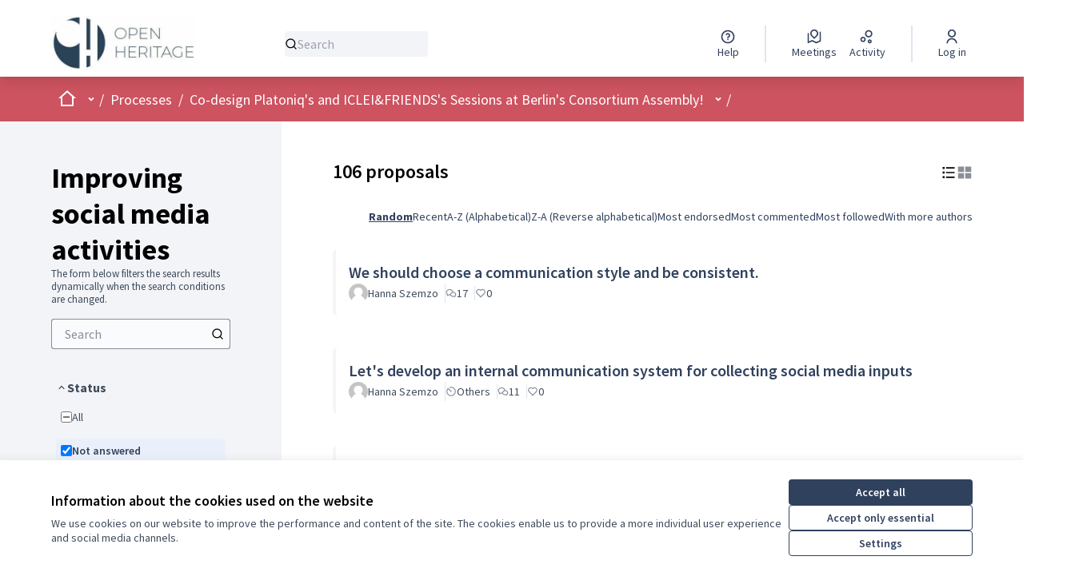

--- FILE ---
content_type: text/html; charset=utf-8
request_url: https://labs.openheritage.eu/processes/berlin-meeting/f/37/proposals
body_size: 22794
content:

<!DOCTYPE html>
<html lang="en" dir="ltr" class="no-js">
  <head>
    <title>Improving social media activities - Page 1 of 5 - OpenHeritage Participatory Platform</title>
    <meta name="csrf-param" content="authenticity_token" />
<meta name="csrf-token" content="pyCUDuemVs0gyLnZr92jUfFfd79BkyhSuKXCpf53416/EnlzcK1ymPHLhrdIqrD/AvxOzDHHQV5qC60SrCxOjw==" />

<meta name="viewport" content="width=device-width, initial-scale=1.0">
  <link rel="alternate" href="/processes/berlin-meeting/f/37/proposals?component_id=37&amp;locale=en&amp;participatory_process_slug=berlin-meeting" hreflang="en">

<meta name="twitter:card" content="summary_large_image">
<meta name="twitter:site" content="@OpenHeritageEU">
<meta name="twitter:title" content="Improving social media activities - Page 1 of 5 - OpenHeritage Participatory Platform">
<meta name="twitter:description" content="Berlin meeting proposals">
<meta name="twitter:image" content="https://labs.openheritage.eu/rails/active_storage/representations/redirect/eyJfcmFpbHMiOnsibWVzc2FnZSI6IkJBaHBBazRCIiwiZXhwIjpudWxsLCJwdXIiOiJibG9iX2lkIn19--bcfa8d793f0f0223bc1e00ac9454d0823f763d07/eyJfcmFpbHMiOnsibWVzc2FnZSI6IkJBaDdCem9MWm05eWJXRjBTU0lJYW5CbkJqb0dSVlE2RkhKbGMybDZaVjkwYjE5c2FXMXBkRnNIYVFLd0JHa0NkZ0k9IiwiZXhwIjpudWxsLCJwdXIiOiJ2YXJpYXRpb24ifX0=--5e4509c84fff63dff71e40c10d7f8da496340588/5c80c06896ebaf4bf708ec0977f136316c9a4d6d6f8a55199c586fd5de937ff6.jpg">

<meta property="og:url" content="https://labs.openheritage.eu/processes/berlin-meeting/f/37/proposals">
<meta property="og:type" content="article">
<meta property="og:title" content="Improving social media activities - Page 1 of 5 - OpenHeritage Participatory Platform">
<meta property="og:description" content="Berlin meeting proposals">
<meta property="og:image" content="https://labs.openheritage.eu/rails/active_storage/representations/redirect/eyJfcmFpbHMiOnsibWVzc2FnZSI6IkJBaHBBazRCIiwiZXhwIjpudWxsLCJwdXIiOiJibG9iX2lkIn19--bcfa8d793f0f0223bc1e00ac9454d0823f763d07/eyJfcmFpbHMiOnsibWVzc2FnZSI6IkJBaDdCem9MWm05eWJXRjBTU0lJYW5CbkJqb0dSVlE2RkhKbGMybDZaVjkwYjE5c2FXMXBkRnNIYVFLd0JHa0NkZ0k9IiwiZXhwIjpudWxsLCJwdXIiOiJ2YXJpYXRpb24ifX0=--5e4509c84fff63dff71e40c10d7f8da496340588/5c80c06896ebaf4bf708ec0977f136316c9a4d6d6f8a55199c586fd5de937ff6.jpg">

  <meta name="theme-color" content='#cd5360'>




<link rel="manifest" href="/manifest.webmanifest">





<link rel="stylesheet" href="/decidim-packs/css/decidim_core-f232e35c.css" media="all" />
<link rel="stylesheet" href="/decidim-packs/css/decidim_proposals-64f4a31a.css" media="all" />
<link rel="stylesheet" href="/decidim-packs/css/decidim_overrides-8b288a37.css" media="all" />
<link rel="stylesheet" href="/decidim-packs/css/decidim_decidim_awesome-200c2e1d.css" media="all" />



<style media="all">
:root{
  --alert: #cc3333;--alert-rgb: 204 51 51;--primary: #cd5360;--primary-rgb: 205 83 96;--success: #99cc99;--success-rgb: 153 204 153;--warning: #ff9933;--warning-rgb: 255 153 51;--highlight: #be6400;--highlight-rgb: 190 100 0;--secondary: #30415d;--secondary-rgb: 48 65 93;--highlight-alternative: #ff5731;--highlight-alternative-rgb: 255 87 49;
}
</style>







<style media="all">
  
.navbar.transparent {
    background-color: rgba(var(--color_navbar-rgb), 0.9) !important;
}
.cover-full .cover-text {
	color: white;
}
@media only screen and (max-width: 768px) {
  .alternative-landing.cover-full {
    padding: 1em !important;
  }
}
</style>



  </head>

  <body class="text-black text-md form-defaults">
    <!--noindex--><!--googleoff: all-->
    <a class="layout-container__skip" href="#content">Skip to main content</a>
    <div id="dc-dialog-wrapper" class="cookies__container" data-nosnippet role="region" hidden>
  <div class="cookies">
    <div class="cookies__left">
      <div>
        <div class="h5">
          Information about the cookies used on the website
        </div>
        <p>
          We use cookies on our website to improve the performance and content of the site. The cookies enable us to provide a more individual user experience and social media channels.
        </p>
      </div>
    </div>
    <div class="cookies__right">
      <button id="dc-dialog-accept" class="button button__sm button__secondary">
        Accept all
      </button>
      <button id="dc-dialog-reject" class="button button__sm button__transparent-secondary">
        Accept only essential
      </button>
      <button id="dc-dialog-settings" class="button button__sm button__transparent-secondary" data-dialog-open="dc-modal">
        Settings
      </button>
    </div>
  </div>
</div>


<div id="dc-modal" data-dialog="dc-modal"><div id="dc-modal-content"><button type="button" data-dialog-close="dc-modal" data-dialog-closable="" aria-label="Close modal">&times</button>
  <div data-dialog-container>
    <h2 id="dialog-title-dc-modal" tabindex="-1" data-dialog-title>Cookie settings</h2>
    <div>
      <p id="dialog-desc-dc-modal">
        We use cookies to ensure the basic functionalities of the website and to enhance your online experience. You can configure and accept the use of the cookies, and modify your consent options, at any time.
      </p>
      <div class="mt-8" data-component="accordion" data-multiselectable="false">
        
          <div class="cookies__category" data-id="essential">
  <div class="cookies__category-trigger">
    <label for="dc-essential" class="cookies__category-toggle">
      <input
        checked="checked"
        id="dc-essential"
        type="checkbox"
        name="essential"
        disabled>
      <span class="sr-only">Toggle Essential</span>
      <span class="cookies__category-toggle-content"></span>
      <svg width="1em" height="1em" role="img" aria-hidden="true" class="cookies__category-toggle-icon"><use href="/decidim-packs/media/images/remixicon.symbol-e643e553623ffcd49f94.svg#ri-check-line"></use></svg>
      <svg width="1em" height="1em" role="img" aria-hidden="true" class="cookies__category-toggle-icon"><use href="/decidim-packs/media/images/remixicon.symbol-e643e553623ffcd49f94.svg#ri-close-line"></use></svg>
    </label>

    <div id="accordion-trigger-essential" data-controls="accordion-panel-essential" aria-labelledby="accordion-title-essential">
      <h3 id="accordion-title-essential" class="cookies__category-trigger-title">
        Essential
      </h3>

      <span>
        <svg width="1em" height="1em" role="img" aria-hidden="true" class="cookies__category-trigger-arrow"><use href="/decidim-packs/media/images/remixicon.symbol-e643e553623ffcd49f94.svg#ri-arrow-down-s-line"></use></svg>
        <svg width="1em" height="1em" role="img" aria-hidden="true" class="cookies__category-trigger-arrow"><use href="/decidim-packs/media/images/remixicon.symbol-e643e553623ffcd49f94.svg#ri-arrow-up-s-line"></use></svg>
      </span>
    </div>

  </div>

  <div id="accordion-panel-essential" class="cookies__category-panel" aria-hidden="true">
    <p>These cookies enable key functionality of the website and help to keep its users secured. They are automatically saved in the browser and cannot be disabled.</p>

    
    <div>
      <div class="cookies__category-panel__tr">
        <div class="cookies__category-panel__th">
          Type
        </div>
        <div class="cookies__category-panel__th">
          Name
        </div>
        <div class="cookies__category-panel__th">
          Service
        </div>
        <div class="cookies__category-panel__th">
          Description
        </div>
      </div>

      
        <div class="cookies__category-panel__tr">
          <div class="cookies__category-panel__td">
            Cookie
          </div>
          <div class="cookies__category-panel__td">
            _session_id
          </div>
          <div class="cookies__category-panel__td">
            This website
          </div>
          <div class="cookies__category-panel__td">
            Allows websites to remember user within a website when they move between web pages.
          </div>
        </div>
      
        <div class="cookies__category-panel__tr">
          <div class="cookies__category-panel__td">
            Cookie
          </div>
          <div class="cookies__category-panel__td">
            decidim-consent
          </div>
          <div class="cookies__category-panel__td">
            This website
          </div>
          <div class="cookies__category-panel__td">
            Stores information about the cookies allowed by the user on this website.
          </div>
        </div>
      
        <div class="cookies__category-panel__tr">
          <div class="cookies__category-panel__td">
            Local storage
          </div>
          <div class="cookies__category-panel__td">
            pwaInstallPromptSeen
          </div>
          <div class="cookies__category-panel__td">
            This website
          </div>
          <div class="cookies__category-panel__td">
            Stores status if the progressive web application (PWA) install notification has been already seen by the user.
          </div>
        </div>
      
    </div>
    
  </div>
</div>

        
          <div class="cookies__category" data-id="preferences">
  <div class="cookies__category-trigger">
    <label for="dc-preferences" class="cookies__category-toggle">
      <input
        
        id="dc-preferences"
        type="checkbox"
        name="preferences"
        >
      <span class="sr-only">Toggle Preferences</span>
      <span class="cookies__category-toggle-content"></span>
      <svg width="1em" height="1em" role="img" aria-hidden="true" class="cookies__category-toggle-icon"><use href="/decidim-packs/media/images/remixicon.symbol-e643e553623ffcd49f94.svg#ri-check-line"></use></svg>
      <svg width="1em" height="1em" role="img" aria-hidden="true" class="cookies__category-toggle-icon"><use href="/decidim-packs/media/images/remixicon.symbol-e643e553623ffcd49f94.svg#ri-close-line"></use></svg>
    </label>

    <div id="accordion-trigger-preferences" data-controls="accordion-panel-preferences" aria-labelledby="accordion-title-preferences">
      <h3 id="accordion-title-preferences" class="cookies__category-trigger-title">
        Preferences
      </h3>

      <span>
        <svg width="1em" height="1em" role="img" aria-hidden="true" class="cookies__category-trigger-arrow"><use href="/decidim-packs/media/images/remixicon.symbol-e643e553623ffcd49f94.svg#ri-arrow-down-s-line"></use></svg>
        <svg width="1em" height="1em" role="img" aria-hidden="true" class="cookies__category-trigger-arrow"><use href="/decidim-packs/media/images/remixicon.symbol-e643e553623ffcd49f94.svg#ri-arrow-up-s-line"></use></svg>
      </span>
    </div>

  </div>

  <div id="accordion-panel-preferences" class="cookies__category-panel" aria-hidden="true">
    <p>These cookies allow the website to remember the choices you have made in the past on this website to provide a more personalized experience for the website users.</p>

    
  </div>
</div>

        
          <div class="cookies__category" data-id="analytics">
  <div class="cookies__category-trigger">
    <label for="dc-analytics" class="cookies__category-toggle">
      <input
        
        id="dc-analytics"
        type="checkbox"
        name="analytics"
        >
      <span class="sr-only">Toggle Analytics and statistics</span>
      <span class="cookies__category-toggle-content"></span>
      <svg width="1em" height="1em" role="img" aria-hidden="true" class="cookies__category-toggle-icon"><use href="/decidim-packs/media/images/remixicon.symbol-e643e553623ffcd49f94.svg#ri-check-line"></use></svg>
      <svg width="1em" height="1em" role="img" aria-hidden="true" class="cookies__category-toggle-icon"><use href="/decidim-packs/media/images/remixicon.symbol-e643e553623ffcd49f94.svg#ri-close-line"></use></svg>
    </label>

    <div id="accordion-trigger-analytics" data-controls="accordion-panel-analytics" aria-labelledby="accordion-title-analytics">
      <h3 id="accordion-title-analytics" class="cookies__category-trigger-title">
        Analytics and statistics
      </h3>

      <span>
        <svg width="1em" height="1em" role="img" aria-hidden="true" class="cookies__category-trigger-arrow"><use href="/decidim-packs/media/images/remixicon.symbol-e643e553623ffcd49f94.svg#ri-arrow-down-s-line"></use></svg>
        <svg width="1em" height="1em" role="img" aria-hidden="true" class="cookies__category-trigger-arrow"><use href="/decidim-packs/media/images/remixicon.symbol-e643e553623ffcd49f94.svg#ri-arrow-up-s-line"></use></svg>
      </span>
    </div>

  </div>

  <div id="accordion-panel-analytics" class="cookies__category-panel" aria-hidden="true">
    <p>These cookies are used to measure and analyse the website audience to help improve the website.</p>

    
  </div>
</div>

        
          <div class="cookies__category" data-id="marketing">
  <div class="cookies__category-trigger">
    <label for="dc-marketing" class="cookies__category-toggle">
      <input
        
        id="dc-marketing"
        type="checkbox"
        name="marketing"
        >
      <span class="sr-only">Toggle Marketing</span>
      <span class="cookies__category-toggle-content"></span>
      <svg width="1em" height="1em" role="img" aria-hidden="true" class="cookies__category-toggle-icon"><use href="/decidim-packs/media/images/remixicon.symbol-e643e553623ffcd49f94.svg#ri-check-line"></use></svg>
      <svg width="1em" height="1em" role="img" aria-hidden="true" class="cookies__category-toggle-icon"><use href="/decidim-packs/media/images/remixicon.symbol-e643e553623ffcd49f94.svg#ri-close-line"></use></svg>
    </label>

    <div id="accordion-trigger-marketing" data-controls="accordion-panel-marketing" aria-labelledby="accordion-title-marketing">
      <h3 id="accordion-title-marketing" class="cookies__category-trigger-title">
        Marketing
      </h3>

      <span>
        <svg width="1em" height="1em" role="img" aria-hidden="true" class="cookies__category-trigger-arrow"><use href="/decidim-packs/media/images/remixicon.symbol-e643e553623ffcd49f94.svg#ri-arrow-down-s-line"></use></svg>
        <svg width="1em" height="1em" role="img" aria-hidden="true" class="cookies__category-trigger-arrow"><use href="/decidim-packs/media/images/remixicon.symbol-e643e553623ffcd49f94.svg#ri-arrow-up-s-line"></use></svg>
      </span>
    </div>

  </div>

  <div id="accordion-panel-marketing" class="cookies__category-panel" aria-hidden="true">
    <p>These cookies collect information about how you use the website and they can be utilized to provide you more personalized marketing across the different websites you use.</p>

    
  </div>
</div>

        
      </div>
    </div>
  </div>

  <div data-dialog-actions>
    <button id="dc-modal-accept" class="button button__sm md:button__lg button__transparent-secondary" data-dialog-close="dc-modal">
      Accept all
    </button>
    <button id="dc-modal-reject" class="button button__sm md:button__lg button__transparent-secondary" data-dialog-close="dc-modal">
      Accept only essential
    </button>
    <button id="dc-modal-save" class="button button__sm md:button__lg button__secondary" data-dialog-close="dc-modal">
      <span>Save settings</span>
      <svg width="1em" height="1em" role="img" aria-hidden="true"><use href="/decidim-packs/media/images/remixicon.symbol-e643e553623ffcd49f94.svg#ri-save-line"></use></svg>
    </button>
  </div>
</div></div>


    <!--googleon: all--><!--/noindex-->

    
<div class="layout-container">
  <header >
    <div id="sticky-header-container" data-sticky-header>
      
      
      <div class="js-offline-message hidden">
  <div class="flash flex-col alert" data-announcement="">
  

  <div class="flash__message">
    Oooops! Your network is offline. This is a previously cached version of the page you are visiting, perhaps the content is not up to date.
  </div>
</div>

</div>
<script>
  document.addEventListener("DOMContentLoaded", () => {
    // show the banner if it is offline AND the offline-fallback is not displaying
    if (!navigator.onLine && !document.querySelector("#offline-fallback-html")) {
      document.querySelector(".js-offline-message").style.display = "block"
    }
  })
</script>

      
      <div id="main-bar" class="main-bar__container">
  <div class="main-bar">
    <div class="main-bar__logo">
      <div class="main-bar__logo-desktop">
          <a href="https://labs.openheritage.eu/">
      <img alt="OpenHeritage Participatory Platform (Back home)" src="https://decidim-oh.s3.eu-west-1.amazonaws.com/variants/9kdvko1mt4zaib7846sns0xs8zfb/24274b692555dab7f96a161bd33d29be0593b65239442489ddd6effb52ed91b4?response-content-disposition=inline%3B%20filename%3D%22oh-logo-white.jpg%22%3B%20filename%2A%3DUTF-8%27%27oh-logo-white.jpg&amp;response-content-type=image%2Fjpeg&amp;X-Amz-Algorithm=AWS4-HMAC-SHA256&amp;X-Amz-Credential=AKIAIOUINS55ERVNNGXA%2F20260114%2Feu-west-1%2Fs3%2Faws4_request&amp;X-Amz-Date=20260114T200223Z&amp;X-Amz-Expires=604800&amp;X-Amz-SignedHeaders=host&amp;X-Amz-Signature=60ecf1bb3fd32ff9b3ba711d3b653a9c3932669c6e51caae00a524e7ab310cf0" />
</a>
      </div>
      <div class="main-bar__logo-mobile">
          <a aria-label="Go to front page" href="https://labs.openheritage.eu/">
      <span>OpenHeritage Participatory Platform</span>
</a>
      </div>
    </div>
      <div class="main-bar__search">
        <form id="form-search_topbar" action="/search" accept-charset="UTF-8" method="get"><input name="utf8" type="hidden" value="&#x2713;" autocomplete="off" />
  <input type="text" name="term" id="input-search" class="reset-defaults" placeholder="Search" title="Search" aria-label="Search" />
  <button type="submit" aria-label="Search">
    <svg width="1em" height="1em" role="img" aria-hidden="true"><use href="/decidim-packs/media/images/remixicon.symbol-e643e553623ffcd49f94.svg#ri-search-line"></use></svg>
  </button>
</form>
      </div>
      <div class="main-bar__links-desktop">
        <div>
  <a class="main-bar__links-desktop__item" aria-label="Help" href="/pages">
    <svg width="1em" height="1em" role="img" aria-hidden="true"><use href="/decidim-packs/media/images/remixicon.symbol-e643e553623ffcd49f94.svg#ri-question-line"></use></svg><span>Help</span>
</a></div>
<div class="main-bar__links-desktop__item-wrapper">
  <div>
      <a class="main-bar__links-desktop__item" aria-label="Meetings" href="/meetings/">
        <svg width="1em" height="1em" role="img" aria-hidden="true"><use href="/decidim-packs/media/images/remixicon.symbol-e643e553623ffcd49f94.svg#ri-road-map-line"></use></svg><span>Meetings</span>
</a>  </div>
  <div>
    <a class="main-bar__links-desktop__item" aria-label="Activity" href="/last_activities">
      <svg width="1em" height="1em" role="img" aria-hidden="true"><use href="/decidim-packs/media/images/remixicon.symbol-e643e553623ffcd49f94.svg#ri-bubble-chart-line"></use></svg><span>Activity</span>
</a>  </div>
</div>

  <div>
    <a class="main-bar__links-desktop__item" aria-label="Log in" href="/users/sign_in">
      <svg width="1em" height="1em" role="img" aria-hidden="true"><use href="/decidim-packs/media/images/remixicon.symbol-e643e553623ffcd49f94.svg#ri-user-line"></use></svg><span>Log in</span>
</a>  </div>

      </div>
      <div class="main-bar__menu-mobile">
        <button id="main-dropdown-summary-mobile" class="main-bar__links-mobile__trigger p-0"
                                          data-component="dropdown"
                                          data-target="dropdown-menu-main-mobile">
  <svg width="1em" height="1em" role="img" aria-hidden="true"><use href="/decidim-packs/media/images/remixicon.symbol-e643e553623ffcd49f94.svg#ri-menu-line"></use></svg><span class="sr-only">Main menu</span>
  <svg width="1em" height="1em" role="img" aria-hidden="true"><use href="/decidim-packs/media/images/remixicon.symbol-e643e553623ffcd49f94.svg#ri-close-line"></use></svg>
</button>

<div id="dropdown-menu-main-mobile" class="main-bar__links-mobile__dropdown main-bar__links-mobile__dropdown-before" aria-hidden="true">
  <div id="breadcrumb-main-dropdown-mobile" class="menu-bar__main-dropdown">
  <div class="menu-bar__main-dropdown__top">
    <div class="mb-8">
      <form id="form-search-mobile" class="filter-search" action="/search" accept-charset="UTF-8" method="get"><input name="utf8" type="hidden" value="&#x2713;" autocomplete="off" />
        <input type="text" name="term" id="input-search-mobile" class="reset-defaults" placeholder="Search" title="Search" aria-label="Search" tabindex="0" />
        <button type="submit" aria-label="Search">
            <svg width="1em" height="1em" role="img" aria-hidden="true"><use href="/decidim-packs/media/images/remixicon.symbol-e643e553623ffcd49f94.svg#ri-search-line"></use></svg>
        </button>
</form>
    </div>
    <ul class="menu-bar__main-dropdown__top-menu"><li><a href="/"><span>Home</span> <svg width="1em" height="1em" role="img" aria-hidden="true"><use href="/decidim-packs/media/images/remixicon.symbol-e643e553623ffcd49f94.svg#ri-arrow-right-line"></use></svg></a></li><li class="active"><a href="/processes"><span>Processes</span> <svg width="1em" height="1em" role="img" aria-hidden="true"><use href="/decidim-packs/media/images/remixicon.symbol-e643e553623ffcd49f94.svg#ri-arrow-right-line"></use></svg></a></li><li><a href="/assemblies"><span>Assemblies</span> <svg width="1em" height="1em" role="img" aria-hidden="true"><use href="/decidim-packs/media/images/remixicon.symbol-e643e553623ffcd49f94.svg#ri-arrow-right-line"></use></svg></a></li><li><a href="/conferences"><span>Calendars</span> <svg width="1em" height="1em" role="img" aria-hidden="true"><use href="/decidim-packs/media/images/remixicon.symbol-e643e553623ffcd49f94.svg#ri-arrow-right-line"></use></svg></a></li><li><a href="/pages"><span>Help</span> <svg width="1em" height="1em" role="img" aria-hidden="true"><use href="/decidim-packs/media/images/remixicon.symbol-e643e553623ffcd49f94.svg#ri-arrow-right-line"></use></svg></a></li></ul>
    
  </div>
  <div class="menu-bar__main-dropdown__bottom">
    <div class="menu-bar__main-dropdown__bottom-left">
      <a class="card__highlight" href="/processes/futureheritagelabs">
  <div class="card__highlight-img">
    
      <img alt="Media picture: 🔜💥 Future Heritage Labs" src="https://decidim-oh.s3.eu-west-1.amazonaws.com/a6zglajxyjr84yz1czo41knqxayy?response-content-disposition=inline%3B%20filename%3D%228091029237_f023645338_b.jpg%22%3B%20filename%2A%3DUTF-8%27%278091029237_f023645338_b.jpg&amp;response-content-type=image%2Fjpeg&amp;X-Amz-Algorithm=AWS4-HMAC-SHA256&amp;X-Amz-Credential=AKIAIOUINS55ERVNNGXA%2F20260114%2Feu-west-1%2Fs3%2Faws4_request&amp;X-Amz-Date=20260114T200223Z&amp;X-Amz-Expires=604800&amp;X-Amz-SignedHeaders=host&amp;X-Amz-Signature=e33f498bead4de065238e9a362e3fb9a6493bbeb041ff1f8f0c9202c49748066" />
    
  </div>
  <div class="card__highlight-text">
    <h3 class="h3 text-secondary">🔜💥 Future Heritage Labs</h3>
    Criteria and Process to select Future Heritage Labs

    
      <div class="card__highlight-metadata">
        
  
    <div>
      
      
        <span class="card__grid-loader" style="--value:0;"></span>Finished: 30/04/2022
      
    </div>
  

  
    <div>
      <svg width="1em" height="1em" role="img" aria-hidden="true"><use href="/decidim-packs/media/images/remixicon.symbol-e643e553623ffcd49f94.svg#ri-direction-line"></use></svg>
      
        Participatory selection of FHLs
      
    </div>
  


      </div>
    
  </div>
</a>


    </div>
    <div class="menu-bar__main-dropdown__bottom-right">
      <div class="bg-background rounded p-4 space-y-3 text-sm [&_[data-activity]]:gap-4">
  <div class="activity__container">
  
    <div class="activity" data-activity>
  <div class="activity__time">
    less than a minute ago
  </div>
  <div class="activity__content">
    <span>
      
        <span>
          <svg width="1em" height="1em" role="img" aria-hidden="true"><use href="/decidim-packs/media/images/remixicon.symbol-e643e553623ffcd49f94.svg#ri-discuss-line"></use></svg>
          New debate:
        </span>
      
      <a href="/processes/support/f/27/debates/110">
        Mahjong Kostenlos - Online-Mahjong ohne Download
      </a>
    </span>
    
      <span>
        <a href="/processes/support">Mutual Support, Debates &amp; Great Ideas for Improving the OH Participatory Platform</a>
      </span>
    
  </div>
  
    <div class="activity__author">
      

<p class="author" data-author="true" data-remote-tooltip="true" data-tooltip-url="/profiles/mahjongkostenlos/tooltip">
  <span class="author__container">
    
      <span class="author__avatar-container">
  
    <a href="/profiles/mahjongkostenlos">
      <img alt="Avatar: Mahjong Kostenlos" class="author__avatar" src="https://decidim-oh.s3.eu-west-1.amazonaws.com/variants/7j871jis5l5fjl2smqlcqj4x46il/a87cada712dd4a0be2ffe8f30c55b1f8acdbce96fbcd74f5fb9c7c67967bb69e?response-content-disposition=inline%3B%20filename%3D%22Mahjong%20app%20pic.png%22%3B%20filename%2A%3DUTF-8%27%27Mahjong%2520app%2520pic.png&amp;response-content-type=image%2Fpng&amp;X-Amz-Algorithm=AWS4-HMAC-SHA256&amp;X-Amz-Credential=AKIAIOUINS55ERVNNGXA%2F20260114%2Feu-west-1%2Fs3%2Faws4_request&amp;X-Amz-Date=20260114T091137Z&amp;X-Amz-Expires=604800&amp;X-Amz-SignedHeaders=host&amp;X-Amz-Signature=879e576063b9a0c4db2b2bcad165d41976280b595d12940cdf89e7598a10ffad" />

    </a>
  
</span>

    
  </span>

  
</p>

    </div>
  
</div>

  
    <div class="activity" data-activity>
  <div class="activity__time">
    less than a minute ago
  </div>
  <div class="activity__content">
    <span>
      
        <span>
          <svg width="1em" height="1em" role="img" aria-hidden="true"><use href="/decidim-packs/media/images/remixicon.symbol-e643e553623ffcd49f94.svg#ri-discuss-line"></use></svg>
          New debate:
        </span>
      
      <a href="/processes/support/f/27/debates/109">
        Common Mistakes Drivers Make with Car Oil Changes in Dubai
      </a>
    </span>
    
      <span>
        <a href="/processes/support">Mutual Support, Debates &amp; Great Ideas for Improving the OH Participatory Platform</a>
      </span>
    
  </div>
  
    <div class="activity__author">
      

<p class="author" data-author="true" data-remote-tooltip="true" data-tooltip-url="/profiles/_271/tooltip">
  <span class="author__container">
    
      <span class="author__avatar-container">
  
    <a href="/profiles/_271">
      <img alt="Avatar: Alhusayn Ridha" class="author__avatar" src="https://labs.openheritage.eu/decidim-packs/media/images/default-avatar-aaa9e55bac5d7159b847.svg" />

    </a>
  
</span>

    
  </span>

  
</p>

    </div>
  
</div>

  
    <div class="activity" data-activity>
  <div class="activity__time">
    less than a minute ago
  </div>
  <div class="activity__content">
    <span>
      
        <span>
          <svg width="1em" height="1em" role="img" aria-hidden="true"><use href="/decidim-packs/media/images/remixicon.symbol-e643e553623ffcd49f94.svg#ri-discuss-line"></use></svg>
          New debate:
        </span>
      
      <a href="/processes/support/f/27/debates/108">
        Scvsvdsvdav
      </a>
    </span>
    
      <span>
        <a href="/processes/support">Mutual Support, Debates &amp; Great Ideas for Improving the OH Participatory Platform</a>
      </span>
    
  </div>
  
    <div class="activity__author">
      

<p class="author" data-author="true" data-remote-tooltip="true" data-tooltip-url="/profiles/_271/tooltip">
  <span class="author__container">
    
      <span class="author__avatar-container">
  
    <a href="/profiles/_271">
      <img alt="Avatar: Alhusayn Ridha" class="author__avatar" src="https://labs.openheritage.eu/decidim-packs/media/images/default-avatar-aaa9e55bac5d7159b847.svg" />

    </a>
  
</span>

    
  </span>

  
</p>

    </div>
  
</div>

  
    <div class="activity" data-activity>
  <div class="activity__time">
    1 day ago
  </div>
  <div class="activity__content">
    <span>
      
        <span>
          <svg width="1em" height="1em" role="img" aria-hidden="true"><use href="/decidim-packs/media/images/remixicon.symbol-e643e553623ffcd49f94.svg#ri-chat-new-line"></use></svg>
          New proposal:
        </span>
      
      <a href="/processes/support/f/4/proposals/1320">
        Wikipedia Support Services
      </a>
    </span>
    
      <span>
        <a href="/processes/support">Mutual Support, Debates &amp; Great Ideas for Improving the OH Participatory Platform</a>
      </span>
    
  </div>
  
    <div class="activity__author">
      

<p class="author" data-author="true" data-remote-tooltip="true" data-tooltip-url="/profiles/_266/tooltip">
  <span class="author__container">
    
      <span class="author__avatar-container">
  
    <a href="/profiles/_266">
      <img alt="Avatar: Oscar Sainz" class="author__avatar" src="https://labs.openheritage.eu/decidim-packs/media/images/default-avatar-aaa9e55bac5d7159b847.svg" />

    </a>
  
</span>

    
  </span>

  
</p>

    </div>
  
</div>

  
</div>

</div>
<a class="mt-2.5 button button__text-secondary" href="/processes/support/f/27/last_activities">
  <span>Last activity</span><svg width="1em" height="1em" role="img" aria-hidden="true"><use href="/decidim-packs/media/images/remixicon.symbol-e643e553623ffcd49f94.svg#ri-arrow-right-line"></use></svg>
</a>

    </div>
  </div>
</div>

</div>

  <a class="main-bar__links-mobile__login" href="/users/sign_in">
    <svg width="1em" height="1em" role="img" aria-hidden="true"><use href="/decidim-packs/media/images/remixicon.symbol-e643e553623ffcd49f94.svg#ri-user-line"></use></svg><span>Log in</span>
</a>

      </div>
      
  </div>
</div>

    </div>
    <div id="menu-bar-container">
        <div id="menu-bar" class="menu-bar__container">
  <div class="menu-bar">

    <div class="menu-bar__breadcrumb-desktop">
      <div class="menu-bar__breadcrumb-desktop__dropdown-wrapper" onmouseenter="document.getElementById('main-dropdown-menu').classList.remove('no-animation')">
  <a class="menu-bar__breadcrumb-desktop__dropdown-trigger" onmouseenter="document.getElementById(&#39;main-dropdown-summary&#39;).click()" href="https://labs.openheritage.eu/">
    <svg width="1em" height="1em" role="img" aria-hidden="true" class="pointer-events-none"><use href="/decidim-packs/media/images/remixicon.symbol-e643e553623ffcd49f94.svg#ri-home-2-line"></use></svg><span class="sr-only">Home</span>
</a>  <button id="main-dropdown-summary" class="menu-bar__breadcrumb-desktop__dropdown-trigger" data-component="dropdown" data-hover="true" data-target="main-dropdown-menu">
    <svg width="1em" height="1em" role="img" aria-hidden="true"><use href="/decidim-packs/media/images/remixicon.symbol-e643e553623ffcd49f94.svg#ri-arrow-drop-down-line"></use></svg><span class="sr-only">Main menu</span>
  </button>
</div>

<div id="main-dropdown-menu" class="menu-bar__breadcrumb-desktop__dropdown-content no-animation" aria-hidden="true">
  <div id="breadcrumb-main-dropdown-desktop" class="menu-bar__main-dropdown">
  <div class="menu-bar__main-dropdown__left">
    <div class="menu-bar__main-dropdown__left-top">
      <h3 class="menu-bar__main-dropdown__title">Welcome to OpenHeritage Participatory Platform participatory platform.</h3>
<p class="menu-bar__main-dropdown__subtitle"><p>Organizing, Promoting and Enabling Heritage Re-use through Inclusion, Technology, Access, Governance and Empowerment</p></p>

    </div>
    <a class="card__highlight" href="/processes/futureheritagelabs">
  <div class="card__highlight-img">
    
      <img alt="Media picture: 🔜💥 Future Heritage Labs" src="https://decidim-oh.s3.eu-west-1.amazonaws.com/a6zglajxyjr84yz1czo41knqxayy?response-content-disposition=inline%3B%20filename%3D%228091029237_f023645338_b.jpg%22%3B%20filename%2A%3DUTF-8%27%278091029237_f023645338_b.jpg&amp;response-content-type=image%2Fjpeg&amp;X-Amz-Algorithm=AWS4-HMAC-SHA256&amp;X-Amz-Credential=AKIAIOUINS55ERVNNGXA%2F20260114%2Feu-west-1%2Fs3%2Faws4_request&amp;X-Amz-Date=20260114T200223Z&amp;X-Amz-Expires=604800&amp;X-Amz-SignedHeaders=host&amp;X-Amz-Signature=e33f498bead4de065238e9a362e3fb9a6493bbeb041ff1f8f0c9202c49748066" />
    
  </div>
  <div class="card__highlight-text">
    <h3 class="h3 text-secondary">🔜💥 Future Heritage Labs</h3>
    Criteria and Process to select Future Heritage Labs

    
      <div class="card__highlight-metadata">
        
  
    <div>
      
      
        <span class="card__grid-loader" style="--value:0;"></span>Finished: 30/04/2022
      
    </div>
  

  
    <div>
      <svg width="1em" height="1em" role="img" aria-hidden="true"><use href="/decidim-packs/media/images/remixicon.symbol-e643e553623ffcd49f94.svg#ri-direction-line"></use></svg>
      
        Participatory selection of FHLs
      
    </div>
  


      </div>
    
  </div>
</a>


    <div class="bg-background rounded p-4 space-y-3 text-sm [&_[data-activity]]:gap-4">
  <div class="activity__container">
  
    <div class="activity" data-activity>
  <div class="activity__time">
    less than a minute ago
  </div>
  <div class="activity__content">
    <span>
      
        <span>
          <svg width="1em" height="1em" role="img" aria-hidden="true"><use href="/decidim-packs/media/images/remixicon.symbol-e643e553623ffcd49f94.svg#ri-discuss-line"></use></svg>
          New debate:
        </span>
      
      <a href="/processes/support/f/27/debates/110">
        Mahjong Kostenlos - Online-Mahjong ohne Download
      </a>
    </span>
    
      <span>
        <a href="/processes/support">Mutual Support, Debates &amp; Great Ideas for Improving the OH Participatory Platform</a>
      </span>
    
  </div>
  
    <div class="activity__author">
      

<p class="author" data-author="true" data-remote-tooltip="true" data-tooltip-url="/profiles/mahjongkostenlos/tooltip">
  <span class="author__container">
    
      <span class="author__avatar-container">
  
    <a href="/profiles/mahjongkostenlos">
      <img alt="Avatar: Mahjong Kostenlos" class="author__avatar" src="https://decidim-oh.s3.eu-west-1.amazonaws.com/variants/7j871jis5l5fjl2smqlcqj4x46il/a87cada712dd4a0be2ffe8f30c55b1f8acdbce96fbcd74f5fb9c7c67967bb69e?response-content-disposition=inline%3B%20filename%3D%22Mahjong%20app%20pic.png%22%3B%20filename%2A%3DUTF-8%27%27Mahjong%2520app%2520pic.png&amp;response-content-type=image%2Fpng&amp;X-Amz-Algorithm=AWS4-HMAC-SHA256&amp;X-Amz-Credential=AKIAIOUINS55ERVNNGXA%2F20260114%2Feu-west-1%2Fs3%2Faws4_request&amp;X-Amz-Date=20260114T091137Z&amp;X-Amz-Expires=604800&amp;X-Amz-SignedHeaders=host&amp;X-Amz-Signature=879e576063b9a0c4db2b2bcad165d41976280b595d12940cdf89e7598a10ffad" />

    </a>
  
</span>

    
  </span>

  
</p>

    </div>
  
</div>

  
    <div class="activity" data-activity>
  <div class="activity__time">
    less than a minute ago
  </div>
  <div class="activity__content">
    <span>
      
        <span>
          <svg width="1em" height="1em" role="img" aria-hidden="true"><use href="/decidim-packs/media/images/remixicon.symbol-e643e553623ffcd49f94.svg#ri-discuss-line"></use></svg>
          New debate:
        </span>
      
      <a href="/processes/support/f/27/debates/109">
        Common Mistakes Drivers Make with Car Oil Changes in Dubai
      </a>
    </span>
    
      <span>
        <a href="/processes/support">Mutual Support, Debates &amp; Great Ideas for Improving the OH Participatory Platform</a>
      </span>
    
  </div>
  
    <div class="activity__author">
      

<p class="author" data-author="true" data-remote-tooltip="true" data-tooltip-url="/profiles/_271/tooltip">
  <span class="author__container">
    
      <span class="author__avatar-container">
  
    <a href="/profiles/_271">
      <img alt="Avatar: Alhusayn Ridha" class="author__avatar" src="https://labs.openheritage.eu/decidim-packs/media/images/default-avatar-aaa9e55bac5d7159b847.svg" />

    </a>
  
</span>

    
  </span>

  
</p>

    </div>
  
</div>

  
    <div class="activity" data-activity>
  <div class="activity__time">
    less than a minute ago
  </div>
  <div class="activity__content">
    <span>
      
        <span>
          <svg width="1em" height="1em" role="img" aria-hidden="true"><use href="/decidim-packs/media/images/remixicon.symbol-e643e553623ffcd49f94.svg#ri-discuss-line"></use></svg>
          New debate:
        </span>
      
      <a href="/processes/support/f/27/debates/108">
        Scvsvdsvdav
      </a>
    </span>
    
      <span>
        <a href="/processes/support">Mutual Support, Debates &amp; Great Ideas for Improving the OH Participatory Platform</a>
      </span>
    
  </div>
  
    <div class="activity__author">
      

<p class="author" data-author="true" data-remote-tooltip="true" data-tooltip-url="/profiles/_271/tooltip">
  <span class="author__container">
    
      <span class="author__avatar-container">
  
    <a href="/profiles/_271">
      <img alt="Avatar: Alhusayn Ridha" class="author__avatar" src="https://labs.openheritage.eu/decidim-packs/media/images/default-avatar-aaa9e55bac5d7159b847.svg" />

    </a>
  
</span>

    
  </span>

  
</p>

    </div>
  
</div>

  
    <div class="activity" data-activity>
  <div class="activity__time">
    1 day ago
  </div>
  <div class="activity__content">
    <span>
      
        <span>
          <svg width="1em" height="1em" role="img" aria-hidden="true"><use href="/decidim-packs/media/images/remixicon.symbol-e643e553623ffcd49f94.svg#ri-chat-new-line"></use></svg>
          New proposal:
        </span>
      
      <a href="/processes/support/f/4/proposals/1320">
        Wikipedia Support Services
      </a>
    </span>
    
      <span>
        <a href="/processes/support">Mutual Support, Debates &amp; Great Ideas for Improving the OH Participatory Platform</a>
      </span>
    
  </div>
  
    <div class="activity__author">
      

<p class="author" data-author="true" data-remote-tooltip="true" data-tooltip-url="/profiles/_266/tooltip">
  <span class="author__container">
    
      <span class="author__avatar-container">
  
    <a href="/profiles/_266">
      <img alt="Avatar: Oscar Sainz" class="author__avatar" src="https://labs.openheritage.eu/decidim-packs/media/images/default-avatar-aaa9e55bac5d7159b847.svg" />

    </a>
  
</span>

    
  </span>

  
</p>

    </div>
  
</div>

  
</div>

</div>
<a class="mt-2.5 button button__text-secondary" href="/processes/support/f/27/last_activities">
  <span>Last activity</span><svg width="1em" height="1em" role="img" aria-hidden="true"><use href="/decidim-packs/media/images/remixicon.symbol-e643e553623ffcd49f94.svg#ri-arrow-right-line"></use></svg>
</a>

  </div>
  <ul class="menu-bar__dropdown-menu"><li><a href="/"><span>Home</span> <svg width="1em" height="1em" role="img" aria-hidden="true"><use href="/decidim-packs/media/images/remixicon.symbol-e643e553623ffcd49f94.svg#ri-arrow-right-line"></use></svg></a></li><li class="active"><a href="/processes"><span>Processes</span> <svg width="1em" height="1em" role="img" aria-hidden="true"><use href="/decidim-packs/media/images/remixicon.symbol-e643e553623ffcd49f94.svg#ri-arrow-right-line"></use></svg></a></li><li><a href="/assemblies"><span>Assemblies</span> <svg width="1em" height="1em" role="img" aria-hidden="true"><use href="/decidim-packs/media/images/remixicon.symbol-e643e553623ffcd49f94.svg#ri-arrow-right-line"></use></svg></a></li><li><a href="/conferences"><span>Calendars</span> <svg width="1em" height="1em" role="img" aria-hidden="true"><use href="/decidim-packs/media/images/remixicon.symbol-e643e553623ffcd49f94.svg#ri-arrow-right-line"></use></svg></a></li><li><a href="/processes/support/f/121/"><span>Blog</span> <svg width="1em" height="1em" role="img" aria-hidden="true"><use href="/decidim-packs/media/images/remixicon.symbol-e643e553623ffcd49f94.svg#ri-arrow-right-line"></use></svg></a></li></ul>
</div>

</div>


  <span>/</span>
    <a class="menu-bar__breadcrumb-desktop__dropdown-wrapper menu-bar__breadcrumb-desktop__dropdown-trigger" aria-current="page" href="/processes">Processes</a>
  <span>/</span>
    <div class="relative">
      <div class="menu-bar__breadcrumb-desktop__dropdown-wrapper" aria-current="page" onmouseenter="document.getElementById('secondary-dropdown-menu-1').classList.remove('no-animation')">
        <a class="menu-bar__breadcrumb-desktop__dropdown-trigger" onmouseenter="document.getElementById(&#39;secondary-dropdown-summary-1&#39;).click()" href="/processes/berlin-meeting">
          Co-design Platoniq&#39;s and ICLEI&amp;FRIENDS&#39;s Sessions at Berlin&#39;s Consortium Assembly!
</a>        <button id="secondary-dropdown-summary-1"
          class="menu-bar__breadcrumb-desktop__dropdown-trigger"
          data-component="dropdown"
          data-hover="true"
          data-target="secondary-dropdown-menu-1">
          <svg width="1em" height="1em" role="img" aria-hidden="true"><use href="/decidim-packs/media/images/remixicon.symbol-e643e553623ffcd49f94.svg#ri-arrow-drop-down-line"></use></svg>
          <span class="sr-only">User menu</span>
        </button>
      </div>

      <div id="secondary-dropdown-menu-1" class="menu-bar__breadcrumb-desktop__dropdown-content-secondary no-animation" aria-hidden="true">
        <div id="breadcrumb-secondary-dropdown-15" class="menu-bar__secondary-dropdown">
  <div class="menu-bar__secondary-dropdown__left">
    <h4 class="menu-bar__secondary-dropdown__title">Co-design Platoniq&#39;s and ICLEI&amp;FRIENDS&#39;s Sessions at Berlin&#39;s Consortium Assembly!</h4>
<div class="menu-bar__secondary-dropdown__metadata">
  
    <span>
      <svg width="1em" height="1em" role="img" aria-hidden="true" class="text-gray fill-current"><use href="/decidim-packs/media/images/remixicon.symbol-e643e553623ffcd49f94.svg#ri-direction-line"></use></svg>

      <span class="font-semibold">Current phase</span>
      <a class="text-secondary underline" href="/processes/berlin-meeting?display_steps=true">Wrap up &amp; analysis</a>
    </span>
  

  
    <span>
      <svg width="1em" height="1em" role="img" aria-hidden="true" class="text-gray fill-current"><use href="/decidim-packs/media/images/remixicon.symbol-e643e553623ffcd49f94.svg#ri-twitter-x-line"></use></svg>
      <a target="_blank" class="text-secondary underline" href="https://twitter.com/hashtag/openheritage?src=hash">#openheritage</a>
    </span>
  
</div>

    <div class="bg-background rounded p-4 space-y-3 text-sm [&_[data-activity]]:gap-4">
  <div class="activity__container">
  
    <div class="activity" data-activity>
  <div class="activity__time">
    about 2 months ago
  </div>
  <div class="activity__content">
    <span>
      
        <span>
          <svg width="1em" height="1em" role="img" aria-hidden="true"><use href="/decidim-packs/media/images/remixicon.symbol-e643e553623ffcd49f94.svg#ri-chat-new-line"></use></svg>
          New proposal:
        </span>
      
      <a href="/processes/berlin-meeting/f/36/proposals/1307">
        Which Indian Betting Sites Adjust Their Odds Based on Real Football Predictions?
      </a>
    </span>
    
  </div>
  
    <div class="activity__author">
      

<p class="author" data-author="true" data-remote-tooltip="true" data-tooltip-url="/profiles/jeffrey_anderson/tooltip">
  <span class="author__container">
    
      <span class="author__avatar-container">
  
    <a href="/profiles/jeffrey_anderson">
      <img alt="Avatar: Jeffrey Anderson" class="author__avatar" src="https://decidim-oh.s3.eu-west-1.amazonaws.com/variants/qdlur1sx7vyros751uei1tecwv7r/a87cada712dd4a0be2ffe8f30c55b1f8acdbce96fbcd74f5fb9c7c67967bb69e?response-content-disposition=inline%3B%20filename%3D%22ACg8ocJbjS15z58P8AN85SJu0peC8qe9V-C-7ZLIEZEZq89vNhUReg.png%22%3B%20filename%2A%3DUTF-8%27%27ACg8ocJbjS15z58P8AN85SJu0peC8qe9V-C-7ZLIEZEZq89vNhUReg.png&amp;response-content-type=image%2Fpng&amp;X-Amz-Algorithm=AWS4-HMAC-SHA256&amp;X-Amz-Credential=AKIAIOUINS55ERVNNGXA%2F20260114%2Feu-west-1%2Fs3%2Faws4_request&amp;X-Amz-Date=20260114T143415Z&amp;X-Amz-Expires=604800&amp;X-Amz-SignedHeaders=host&amp;X-Amz-Signature=37339654fd3e658bdd1d417c2f1937b45c6be41e225f014362539611d6d8b2d7" />

    </a>
  
</span>

    
  </span>

  
</p>

    </div>
  
</div>

  
    <div class="activity" data-activity>
  <div class="activity__time">
    about 2 months ago
  </div>
  <div class="activity__content">
    <span>
      
        <span>
          <svg width="1em" height="1em" role="img" aria-hidden="true"><use href="/decidim-packs/media/images/remixicon.symbol-e643e553623ffcd49f94.svg#ri-chat-new-line"></use></svg>
          New proposal:
        </span>
      
      <a href="/processes/berlin-meeting/f/37/proposals/1306">
        Master Every Turn and Trap in Escape Road 2
      </a>
    </span>
    
  </div>
  
    <div class="activity__author">
      

<p class="author" data-author="true" data-remote-tooltip="true" data-tooltip-url="/profiles/bevis0405/tooltip">
  <span class="author__container">
    
      <span class="author__avatar-container">
  
    <a href="/profiles/bevis0405">
      <img alt="Avatar: bevis" class="author__avatar" src="https://labs.openheritage.eu/decidim-packs/media/images/default-avatar-aaa9e55bac5d7159b847.svg" />

    </a>
  
</span>

    
  </span>

  
</p>

    </div>
  
</div>

  
    <div class="activity" data-activity>
  <div class="activity__time">
    2 months ago
  </div>
  <div class="activity__content">
    <span>
      
        <span>
          <svg width="1em" height="1em" role="img" aria-hidden="true"><use href="/decidim-packs/media/images/remixicon.symbol-e643e553623ffcd49f94.svg#ri-chat-new-line"></use></svg>
          New proposal:
        </span>
      
      <a href="/processes/berlin-meeting/f/36/proposals/1304">
        Master the Art of Wobbly Precision in Ragdoll Archers
      </a>
    </span>
    
  </div>
  
    <div class="activity__author">
      

<p class="author" data-author="true" data-remote-tooltip="true" data-tooltip-url="/profiles/_91/tooltip">
  <span class="author__container">
    
      <span class="author__avatar-container">
  
    <a href="/profiles/_91">
      <img alt="Avatar: Lime Charlie" class="author__avatar" src="https://labs.openheritage.eu/decidim-packs/media/images/default-avatar-aaa9e55bac5d7159b847.svg" />

    </a>
  
</span>

    
  </span>

  
</p>

    </div>
  
</div>

  
    <div class="activity" data-activity>
  <div class="activity__time">
    2 months ago
  </div>
  <div class="activity__content">
    <span>
      
        <span>
          <svg width="1em" height="1em" role="img" aria-hidden="true"><use href="/decidim-packs/media/images/remixicon.symbol-e643e553623ffcd49f94.svg#ri-chat-new-line"></use></svg>
          New proposal:
        </span>
      
      <a href="/processes/berlin-meeting/f/37/proposals/1303">
        If you want to relax, you can play Fireboy and Watergirl.
      </a>
    </span>
    
  </div>
  
    <div class="activity__author">
      

<p class="author" data-author="true" data-remote-tooltip="true" data-tooltip-url="/profiles/dordle12/tooltip">
  <span class="author__container">
    
      <span class="author__avatar-container">
  
    <a href="/profiles/dordle12">
      <img alt="Avatar: dordle" class="author__avatar" src="https://labs.openheritage.eu/decidim-packs/media/images/default-avatar-aaa9e55bac5d7159b847.svg" />

    </a>
  
</span>

    
  </span>

  
</p>

    </div>
  
</div>

  
</div>

</div>
<a class="mt-2.5 button button__text-secondary" href="/processes/berlin-meeting/f/36/last_activities">
  <span>Last activity</span><svg width="1em" height="1em" role="img" aria-hidden="true"><use href="/decidim-packs/media/images/remixicon.symbol-e643e553623ffcd49f94.svg#ri-arrow-right-line"></use></svg>
</a>

  </div>
  <nav role="navigation" aria-label="Secondary menu">
    <ul class="menu-bar__secondary-dropdown__menu">
      
  
    <li>
      <a href="/processes/berlin-meeting/f/36/proposals">
        <span>Digital community &amp; participation</span><svg width="1em" height="1em" role="img" aria-hidden="true"><use href="/decidim-packs/media/images/remixicon.symbol-e643e553623ffcd49f94.svg#ri-arrow-right-line"></use></svg>
      </a>
    </li>
  
    <li>
      <a href="/processes/berlin-meeting/f/37/proposals">
        <span>Improving social media activities</span><svg width="1em" height="1em" role="img" aria-hidden="true"><use href="/decidim-packs/media/images/remixicon.symbol-e643e553623ffcd49f94.svg#ri-arrow-right-line"></use></svg>
      </a>
    </li>
  
    <li>
      <a href="/processes/berlin-meeting/f/38/">
        <span>Social Survey for Labs</span><svg width="1em" height="1em" role="img" aria-hidden="true"><use href="/decidim-packs/media/images/remixicon.symbol-e643e553623ffcd49f94.svg#ri-arrow-right-line"></use></svg>
      </a>
    </li>
  


    </ul>
  </nav>
</div>

      </div>
    </div>

  <span>/</span>
    

<script type="application/ld+json">
{
  "@context": "https://schema.org",
  "@type": "BreadcrumbList",
  "name": "OpenHeritage Participatory Platform breadcrumb",
  "itemListElement": [
    {
      "@type": "ListItem",
      "position": 1,
      "name": "Processes",
      "item": "https://labs.openheritage.eu/processes"
    },
    {
      "@type": "ListItem",
      "position": 2,
      "name": "Co-design Platoniq's and ICLEI&amp;FRIENDS's Sessions at Berlin's Consortium Assembly!",
      "item": "https://labs.openheritage.eu/processes/berlin-meeting"
    },
    {
      "@type": "ListItem",
      "position": 3,
      "name": "Improving social media activities",
      "item": "https://labs.openheritage.eu/processes/berlin-meeting/f/37/proposals"
    }
  ]
}
</script>



    </div>

    <div class="menu-bar__breadcrumb-mobile">
      <div class="menu-bar__breadcrumb-mobile__dropdown-trigger">
  <span class="inline-block w-full overflow-hidden text-ellipsis align-middle">
      <span class="cursor-pointer truncate" aria-current="page">
          <a href="/processes/berlin-meeting">Co-design Platoniq&amp;#39;s and ICLEI&amp;amp;FRIENDS&amp;#39;s Sessions at Berlin&amp;#39;s Consortium Assembly!</a>
      </span>
        <span>/</span>
      <span class="cursor-pointer truncate" >
          Improving social media activities
      </span>
  </span>
    <button id="secondary-dropdown-trigger-mobile" data-component="dropdown" data-hover="true" data-target="secondary-dropdown-menu-mobile">
      <svg width="1em" height="1em" role="img" aria-hidden="true" class="flex-none w-6 h-6 fill-current"><use href="/decidim-packs/media/images/remixicon.symbol-e643e553623ffcd49f94.svg#ri-arrow-down-s-line"></use></svg><span class="sr-only">Main menu</span>
    </button>
</div>
  <div id="secondary-dropdown-menu-mobile" aria-hidden="true">
    <div id="breadcrumb-secondary-dropdown-15-mobile" class="menu-bar__secondary-dropdown">
  <div class="menu-bar__secondary-dropdown__left">
    <h4 class="menu-bar__secondary-dropdown__title">Co-design Platoniq&#39;s and ICLEI&amp;FRIENDS&#39;s Sessions at Berlin&#39;s Consortium Assembly!</h4>
<div class="menu-bar__secondary-dropdown__metadata">
  
    <span>
      <svg width="1em" height="1em" role="img" aria-hidden="true" class="text-gray fill-current"><use href="/decidim-packs/media/images/remixicon.symbol-e643e553623ffcd49f94.svg#ri-direction-line"></use></svg>

      <span class="font-semibold">Current phase</span>
      <a class="text-secondary underline" href="/processes/berlin-meeting?display_steps=true">Wrap up &amp; analysis</a>
    </span>
  

  
    <span>
      <svg width="1em" height="1em" role="img" aria-hidden="true" class="text-gray fill-current"><use href="/decidim-packs/media/images/remixicon.symbol-e643e553623ffcd49f94.svg#ri-twitter-x-line"></use></svg>
      <a target="_blank" class="text-secondary underline" href="https://twitter.com/hashtag/openheritage?src=hash">#openheritage</a>
    </span>
  
</div>

    <div class="bg-background rounded p-4 space-y-3 text-sm [&_[data-activity]]:gap-4">
  <div class="activity__container">
  
    <div class="activity" data-activity>
  <div class="activity__time">
    about 2 months ago
  </div>
  <div class="activity__content">
    <span>
      
        <span>
          <svg width="1em" height="1em" role="img" aria-hidden="true"><use href="/decidim-packs/media/images/remixicon.symbol-e643e553623ffcd49f94.svg#ri-chat-new-line"></use></svg>
          New proposal:
        </span>
      
      <a href="/processes/berlin-meeting/f/36/proposals/1307">
        Which Indian Betting Sites Adjust Their Odds Based on Real Football Predictions?
      </a>
    </span>
    
  </div>
  
    <div class="activity__author">
      

<p class="author" data-author="true" data-remote-tooltip="true" data-tooltip-url="/profiles/jeffrey_anderson/tooltip">
  <span class="author__container">
    
      <span class="author__avatar-container">
  
    <a href="/profiles/jeffrey_anderson">
      <img alt="Avatar: Jeffrey Anderson" class="author__avatar" src="https://decidim-oh.s3.eu-west-1.amazonaws.com/variants/qdlur1sx7vyros751uei1tecwv7r/a87cada712dd4a0be2ffe8f30c55b1f8acdbce96fbcd74f5fb9c7c67967bb69e?response-content-disposition=inline%3B%20filename%3D%22ACg8ocJbjS15z58P8AN85SJu0peC8qe9V-C-7ZLIEZEZq89vNhUReg.png%22%3B%20filename%2A%3DUTF-8%27%27ACg8ocJbjS15z58P8AN85SJu0peC8qe9V-C-7ZLIEZEZq89vNhUReg.png&amp;response-content-type=image%2Fpng&amp;X-Amz-Algorithm=AWS4-HMAC-SHA256&amp;X-Amz-Credential=AKIAIOUINS55ERVNNGXA%2F20260114%2Feu-west-1%2Fs3%2Faws4_request&amp;X-Amz-Date=20260114T143415Z&amp;X-Amz-Expires=604800&amp;X-Amz-SignedHeaders=host&amp;X-Amz-Signature=37339654fd3e658bdd1d417c2f1937b45c6be41e225f014362539611d6d8b2d7" />

    </a>
  
</span>

    
  </span>

  
</p>

    </div>
  
</div>

  
    <div class="activity" data-activity>
  <div class="activity__time">
    about 2 months ago
  </div>
  <div class="activity__content">
    <span>
      
        <span>
          <svg width="1em" height="1em" role="img" aria-hidden="true"><use href="/decidim-packs/media/images/remixicon.symbol-e643e553623ffcd49f94.svg#ri-chat-new-line"></use></svg>
          New proposal:
        </span>
      
      <a href="/processes/berlin-meeting/f/37/proposals/1306">
        Master Every Turn and Trap in Escape Road 2
      </a>
    </span>
    
  </div>
  
    <div class="activity__author">
      

<p class="author" data-author="true" data-remote-tooltip="true" data-tooltip-url="/profiles/bevis0405/tooltip">
  <span class="author__container">
    
      <span class="author__avatar-container">
  
    <a href="/profiles/bevis0405">
      <img alt="Avatar: bevis" class="author__avatar" src="https://labs.openheritage.eu/decidim-packs/media/images/default-avatar-aaa9e55bac5d7159b847.svg" />

    </a>
  
</span>

    
  </span>

  
</p>

    </div>
  
</div>

  
    <div class="activity" data-activity>
  <div class="activity__time">
    2 months ago
  </div>
  <div class="activity__content">
    <span>
      
        <span>
          <svg width="1em" height="1em" role="img" aria-hidden="true"><use href="/decidim-packs/media/images/remixicon.symbol-e643e553623ffcd49f94.svg#ri-chat-new-line"></use></svg>
          New proposal:
        </span>
      
      <a href="/processes/berlin-meeting/f/36/proposals/1304">
        Master the Art of Wobbly Precision in Ragdoll Archers
      </a>
    </span>
    
  </div>
  
    <div class="activity__author">
      

<p class="author" data-author="true" data-remote-tooltip="true" data-tooltip-url="/profiles/_91/tooltip">
  <span class="author__container">
    
      <span class="author__avatar-container">
  
    <a href="/profiles/_91">
      <img alt="Avatar: Lime Charlie" class="author__avatar" src="https://labs.openheritage.eu/decidim-packs/media/images/default-avatar-aaa9e55bac5d7159b847.svg" />

    </a>
  
</span>

    
  </span>

  
</p>

    </div>
  
</div>

  
    <div class="activity" data-activity>
  <div class="activity__time">
    2 months ago
  </div>
  <div class="activity__content">
    <span>
      
        <span>
          <svg width="1em" height="1em" role="img" aria-hidden="true"><use href="/decidim-packs/media/images/remixicon.symbol-e643e553623ffcd49f94.svg#ri-chat-new-line"></use></svg>
          New proposal:
        </span>
      
      <a href="/processes/berlin-meeting/f/37/proposals/1303">
        If you want to relax, you can play Fireboy and Watergirl.
      </a>
    </span>
    
  </div>
  
    <div class="activity__author">
      

<p class="author" data-author="true" data-remote-tooltip="true" data-tooltip-url="/profiles/dordle12/tooltip">
  <span class="author__container">
    
      <span class="author__avatar-container">
  
    <a href="/profiles/dordle12">
      <img alt="Avatar: dordle" class="author__avatar" src="https://labs.openheritage.eu/decidim-packs/media/images/default-avatar-aaa9e55bac5d7159b847.svg" />

    </a>
  
</span>

    
  </span>

  
</p>

    </div>
  
</div>

  
</div>

</div>
<a class="mt-2.5 button button__text-secondary" href="/processes/berlin-meeting/f/36/last_activities">
  <span>Last activity</span><svg width="1em" height="1em" role="img" aria-hidden="true"><use href="/decidim-packs/media/images/remixicon.symbol-e643e553623ffcd49f94.svg#ri-arrow-right-line"></use></svg>
</a>

  </div>
  <nav role="navigation" aria-label="Secondary menu">
    <ul class="menu-bar__secondary-dropdown__menu">
      
  
    <li>
      <a href="/processes/berlin-meeting/f/36/proposals">
        <span>Digital community &amp; participation</span><svg width="1em" height="1em" role="img" aria-hidden="true"><use href="/decidim-packs/media/images/remixicon.symbol-e643e553623ffcd49f94.svg#ri-arrow-right-line"></use></svg>
      </a>
    </li>
  
    <li>
      <a href="/processes/berlin-meeting/f/37/proposals">
        <span>Improving social media activities</span><svg width="1em" height="1em" role="img" aria-hidden="true"><use href="/decidim-packs/media/images/remixicon.symbol-e643e553623ffcd49f94.svg#ri-arrow-right-line"></use></svg>
      </a>
    </li>
  
    <li>
      <a href="/processes/berlin-meeting/f/38/">
        <span>Social Survey for Labs</span><svg width="1em" height="1em" role="img" aria-hidden="true"><use href="/decidim-packs/media/images/remixicon.symbol-e643e553623ffcd49f94.svg#ri-arrow-right-line"></use></svg>
      </a>
    </li>
  


    </ul>
  </nav>
</div>

  </div>

    </div>

  </div>
</div>

    </div>
  </header>

  

  <div id="content" data-content>
    
      

      
  


<div class="layout-2col">
  <aside class="layout-2col__aside">
      <h1 id="proposals-count" class="title-decorator">Improving social media activities</h1>

  <div class="proposal-list__aside__button-container">

  </div>

  
  <form class="new_filter self-stretch" data-filters="" data-component="accordion" action="/processes/berlin-meeting/f/37/proposals" accept-charset="UTF-8" data-remote="true" method="get"><input name="utf8" type="hidden" value="&#x2713;" autocomplete="off" />

    <button id="dropdown-trigger-filters" data-component="dropdown" data-target="dropdown-menu-filters" data-open-md="true">
      <svg width="1em" height="1em" role="img" aria-hidden="true"><use href="/decidim-packs/media/images/remixicon.symbol-e643e553623ffcd49f94.svg#ri-arrow-down-s-line"></use></svg>
      <svg width="1em" height="1em" role="img" aria-hidden="true"><use href="/decidim-packs/media/images/remixicon.symbol-e643e553623ffcd49f94.svg#ri-arrow-up-s-line"></use></svg>
      <span>
        Filter and search
      </span>
    </button>

    <div id="dropdown-menu-filters">
        <a class="filter-skip" role="menuitem" href="#proposals">Skip to results</a>
      <p class="filter-help" role="menuitem" aria-disabled="true">The form below filters the search results dynamically when the search conditions are changed.</p>

        <div class="filter-search filter-container" role="menuitem">
          <input placeholder="Search" title="Search" aria-label="Search" type="search" value="" name="filter[search_text_cont]" id="filters_690bd38a-81b7-4ee2-afc6-939a2ab5e878_filter_search_text_cont" />
          <button type="submit" aria-label="Search">
            <svg width="1em" height="1em" role="img" aria-hidden="true"><use href="/decidim-packs/media/images/remixicon.symbol-e643e553623ffcd49f94.svg#ri-search-line"></use></svg>
          </button>
        </div>

        <div class="filter-container" role="menuitem">
  <button id="trigger-menu-state" data-controls="panel-dropdown-menu-state" data-open="false" data-open-md="true">
    <svg width="1em" height="1em" role="img" aria-hidden="true"><use href="/decidim-packs/media/images/remixicon.symbol-e643e553623ffcd49f94.svg#ri-arrow-down-s-line"></use></svg>
    <svg width="1em" height="1em" role="img" aria-hidden="true"><use href="/decidim-packs/media/images/remixicon.symbol-e643e553623ffcd49f94.svg#ri-arrow-up-s-line"></use></svg>
    <span>Status</span>
  </button>

  <div id="panel-dropdown-menu-state">
    
  <input type="hidden" name="filter[with_any_state][]" id="filters_690bd38a-81b7-4ee2-afc6-939a2ab5e878_filter_with_any_state_state_all" value="" autocomplete="off" />

<div class="filter">
  <label for="filters_690bd38a-81b7-4ee2-afc6-939a2ab5e878_with_any_state_state_" data-global-checkbox=""><input class="reset-defaults" data-checkboxes-tree="with_any_state_state_" id="filters_690bd38a-81b7-4ee2-afc6-939a2ab5e878_with_any_state_state_" value="" type="checkbox" name="filter[with_any_state][]" />  <span id="dropdown-title-with_any_state_state_">All</span><span></span>
</label>
</div>


          

<div class="filter">
  <label data-children-checkbox="with_any_state_state_" for="filters_690bd38a-81b7-4ee2-afc6-939a2ab5e878_with_any_state_state_state_not_published"><input class="reset-defaults" id="filters_690bd38a-81b7-4ee2-afc6-939a2ab5e878_with_any_state_state_state_not_published" value="state_not_published" type="checkbox" checked="checked" name="filter[with_any_state][]" />  <span id="dropdown-title-with_any_state_state_state_not_published">Not answered</span><span></span>
</label>
</div>


      

<div class="filter">
  <label data-children-checkbox="with_any_state_state_" for="filters_690bd38a-81b7-4ee2-afc6-939a2ab5e878_with_any_state_state_accepted"><input class="reset-defaults" id="filters_690bd38a-81b7-4ee2-afc6-939a2ab5e878_with_any_state_state_accepted" value="accepted" type="checkbox" checked="checked" name="filter[with_any_state][]" />  <span id="dropdown-title-with_any_state_state_accepted">Accepted</span><span></span>
</label>
</div>


      

<div class="filter">
  <label data-children-checkbox="with_any_state_state_" for="filters_690bd38a-81b7-4ee2-afc6-939a2ab5e878_with_any_state_state_evaluating"><input class="reset-defaults" id="filters_690bd38a-81b7-4ee2-afc6-939a2ab5e878_with_any_state_state_evaluating" value="evaluating" type="checkbox" checked="checked" name="filter[with_any_state][]" />  <span id="dropdown-title-with_any_state_state_evaluating">Evaluating</span><span></span>
</label>
</div>


      

<div class="filter">
  <label data-children-checkbox="with_any_state_state_" for="filters_690bd38a-81b7-4ee2-afc6-939a2ab5e878_with_any_state_state_rejected"><input class="reset-defaults" id="filters_690bd38a-81b7-4ee2-afc6-939a2ab5e878_with_any_state_state_rejected" value="rejected" type="checkbox" name="filter[with_any_state][]" />  <span id="dropdown-title-with_any_state_state_rejected">Rejected</span><span></span>
</label>
</div>




  </div>
</div>

        <div class="filter-container" role="menuitem">
  <button id="trigger-menu-taxonomy-52" data-controls="panel-dropdown-menu-taxonomy-52" data-open="false" data-open-md="true">
    <svg width="1em" height="1em" role="img" aria-hidden="true"><use href="/decidim-packs/media/images/remixicon.symbol-e643e553623ffcd49f94.svg#ri-arrow-down-s-line"></use></svg>
    <svg width="1em" height="1em" role="img" aria-hidden="true"><use href="/decidim-packs/media/images/remixicon.symbol-e643e553623ffcd49f94.svg#ri-arrow-up-s-line"></use></svg>
    <span>~ Categories</span>
  </button>

  <div id="panel-dropdown-menu-taxonomy-52">
    
  <input type="hidden" name="filter[with_any_taxonomies[52]][]" id="filters_690bd38a-81b7-4ee2-afc6-939a2ab5e878_filter_with_any_taxonomies_52__taxonomy-52_all" value="" autocomplete="off" />

<div class="filter">
  <label for="filters_690bd38a-81b7-4ee2-afc6-939a2ab5e878_with_any_taxonomies_52__taxonomy-52_52" data-global-checkbox=""><input class="reset-defaults" data-checkboxes-tree="with_any_taxonomies_52__taxonomy-52_52" id="filters_690bd38a-81b7-4ee2-afc6-939a2ab5e878_with_any_taxonomies_52__taxonomy-52_52" value="52" type="checkbox" name="filter[with_any_taxonomies[52]][]" />  <span id="dropdown-title-with_any_taxonomies_52__taxonomy-52_52">All</span><span></span>
</label>
</div>


          

<div class="filter">
  <label data-children-checkbox="with_any_taxonomies_52__taxonomy-52_52" for="filters_690bd38a-81b7-4ee2-afc6-939a2ab5e878_with_any_taxonomies_52__taxonomy-52_95"><input class="reset-defaults" id="filters_690bd38a-81b7-4ee2-afc6-939a2ab5e878_with_any_taxonomies_52__taxonomy-52_95" value="95" type="checkbox" name="filter[with_any_taxonomies[52]][]" />  <span id="dropdown-title-with_any_taxonomies_52__taxonomy-52_95">CHL Lab Lisboa</span><span></span>
</label>
</div>


      

<div class="filter">
  <label data-children-checkbox="with_any_taxonomies_52__taxonomy-52_52" for="filters_690bd38a-81b7-4ee2-afc6-939a2ab5e878_with_any_taxonomies_52__taxonomy-52_96"><input class="reset-defaults" id="filters_690bd38a-81b7-4ee2-afc6-939a2ab5e878_with_any_taxonomies_52__taxonomy-52_96" value="96" type="checkbox" name="filter[with_any_taxonomies[52]][]" />  <span id="dropdown-title-with_any_taxonomies_52__taxonomy-52_96">CHL Sunderland</span><span></span>
</label>
</div>


      

<div class="filter">
  <label data-children-checkbox="with_any_taxonomies_52__taxonomy-52_52" for="filters_690bd38a-81b7-4ee2-afc6-939a2ab5e878_with_any_taxonomies_52__taxonomy-52_97"><input class="reset-defaults" id="filters_690bd38a-81b7-4ee2-afc6-939a2ab5e878_with_any_taxonomies_52__taxonomy-52_97" value="97" type="checkbox" name="filter[with_any_taxonomies[52]][]" />  <span id="dropdown-title-with_any_taxonomies_52__taxonomy-52_97">CHL Warsaw Praga</span><span></span>
</label>
</div>


      

<div class="filter">
  <label data-children-checkbox="with_any_taxonomies_52__taxonomy-52_52" for="filters_690bd38a-81b7-4ee2-afc6-939a2ab5e878_with_any_taxonomies_52__taxonomy-52_98"><input class="reset-defaults" id="filters_690bd38a-81b7-4ee2-afc6-939a2ab5e878_with_any_taxonomies_52__taxonomy-52_98" value="98" type="checkbox" name="filter[with_any_taxonomies[52]][]" />  <span id="dropdown-title-with_any_taxonomies_52__taxonomy-52_98">Platform features</span><span></span>
</label>
</div>


      

<div class="filter">
  <label data-children-checkbox="with_any_taxonomies_52__taxonomy-52_52" for="filters_690bd38a-81b7-4ee2-afc6-939a2ab5e878_with_any_taxonomies_52__taxonomy-52_99"><input class="reset-defaults" id="filters_690bd38a-81b7-4ee2-afc6-939a2ab5e878_with_any_taxonomies_52__taxonomy-52_99" value="99" type="checkbox" name="filter[with_any_taxonomies[52]][]" />  <span id="dropdown-title-with_any_taxonomies_52__taxonomy-52_99">CHL Hof Praedikow</span><span></span>
</label>
</div>


      

<div class="filter">
  <label data-children-checkbox="with_any_taxonomies_52__taxonomy-52_52" for="filters_690bd38a-81b7-4ee2-afc6-939a2ab5e878_with_any_taxonomies_52__taxonomy-52_100"><input class="reset-defaults" id="filters_690bd38a-81b7-4ee2-afc6-939a2ab5e878_with_any_taxonomies_52__taxonomy-52_100" value="100" type="checkbox" name="filter[with_any_taxonomies[52]][]" />  <span id="dropdown-title-with_any_taxonomies_52__taxonomy-52_100">CHL Roma</span><span></span>
</label>
</div>


      

<div class="filter">
  <label data-children-checkbox="with_any_taxonomies_52__taxonomy-52_52" for="filters_690bd38a-81b7-4ee2-afc6-939a2ab5e878_with_any_taxonomies_52__taxonomy-52_101"><input class="reset-defaults" id="filters_690bd38a-81b7-4ee2-afc6-939a2ab5e878_with_any_taxonomies_52__taxonomy-52_101" value="101" type="checkbox" name="filter[with_any_taxonomies[52]][]" />  <span id="dropdown-title-with_any_taxonomies_52__taxonomy-52_101">CHL Pomáz</span><span></span>
</label>
</div>


      

<div class="filter">
  <label data-children-checkbox="with_any_taxonomies_52__taxonomy-52_52" for="filters_690bd38a-81b7-4ee2-afc6-939a2ab5e878_with_any_taxonomies_52__taxonomy-52_102"><input class="reset-defaults" id="filters_690bd38a-81b7-4ee2-afc6-939a2ab5e878_with_any_taxonomies_52__taxonomy-52_102" value="102" type="checkbox" name="filter[with_any_taxonomies[52]][]" />  <span id="dropdown-title-with_any_taxonomies_52__taxonomy-52_102">Others</span><span></span>
</label>
</div>


      

<div class="filter">
  <label data-children-checkbox="with_any_taxonomies_52__taxonomy-52_52" for="filters_690bd38a-81b7-4ee2-afc6-939a2ab5e878_with_any_taxonomies_52__taxonomy-52_103"><input class="reset-defaults" id="filters_690bd38a-81b7-4ee2-afc6-939a2ab5e878_with_any_taxonomies_52__taxonomy-52_103" value="103" type="checkbox" name="filter[with_any_taxonomies[52]][]" />  <span id="dropdown-title-with_any_taxonomies_52__taxonomy-52_103">Methodologies</span><span></span>
</label>
</div>


      

<div class="filter">
  <label data-children-checkbox="with_any_taxonomies_52__taxonomy-52_52" for="filters_690bd38a-81b7-4ee2-afc6-939a2ab5e878_with_any_taxonomies_52__taxonomy-52_104"><input class="reset-defaults" id="filters_690bd38a-81b7-4ee2-afc6-939a2ab5e878_with_any_taxonomies_52__taxonomy-52_104" value="104" type="checkbox" name="filter[with_any_taxonomies[52]][]" />  <span id="dropdown-title-with_any_taxonomies_52__taxonomy-52_104">Any Lab</span><span></span>
</label>
</div>




  </div>
</div>

        <div class="filter-container" role="menuitem">
  <button id="trigger-menu-origin" data-controls="panel-dropdown-menu-origin" data-open="false" data-open-md="true">
    <svg width="1em" height="1em" role="img" aria-hidden="true"><use href="/decidim-packs/media/images/remixicon.symbol-e643e553623ffcd49f94.svg#ri-arrow-down-s-line"></use></svg>
    <svg width="1em" height="1em" role="img" aria-hidden="true"><use href="/decidim-packs/media/images/remixicon.symbol-e643e553623ffcd49f94.svg#ri-arrow-up-s-line"></use></svg>
    <span>Origin</span>
  </button>

  <div id="panel-dropdown-menu-origin">
    
  <input type="hidden" name="filter[with_any_origin][]" id="filters_690bd38a-81b7-4ee2-afc6-939a2ab5e878_filter_with_any_origin_origin_all" value="" autocomplete="off" />

<div class="filter">
  <label for="filters_690bd38a-81b7-4ee2-afc6-939a2ab5e878_with_any_origin_origin_" data-global-checkbox=""><input class="reset-defaults" data-checkboxes-tree="with_any_origin_origin_" id="filters_690bd38a-81b7-4ee2-afc6-939a2ab5e878_with_any_origin_origin_" value="" type="checkbox" name="filter[with_any_origin][]" />  <span id="dropdown-title-with_any_origin_origin_">All</span><span></span>
</label>
</div>


          

<div class="filter">
  <label data-children-checkbox="with_any_origin_origin_" for="filters_690bd38a-81b7-4ee2-afc6-939a2ab5e878_with_any_origin_origin_official"><input class="reset-defaults" id="filters_690bd38a-81b7-4ee2-afc6-939a2ab5e878_with_any_origin_origin_official" value="official" type="checkbox" name="filter[with_any_origin][]" />  <span id="dropdown-title-with_any_origin_origin_official">Official</span><span></span>
</label>
</div>


      

<div class="filter">
  <label data-children-checkbox="with_any_origin_origin_" for="filters_690bd38a-81b7-4ee2-afc6-939a2ab5e878_with_any_origin_origin_participants"><input class="reset-defaults" id="filters_690bd38a-81b7-4ee2-afc6-939a2ab5e878_with_any_origin_origin_participants" value="participants" type="checkbox" name="filter[with_any_origin][]" />  <span id="dropdown-title-with_any_origin_origin_participants">Participants</span><span></span>
</label>
</div>


      

<div class="filter">
  <label data-children-checkbox="with_any_origin_origin_" for="filters_690bd38a-81b7-4ee2-afc6-939a2ab5e878_with_any_origin_origin_user_group"><input class="reset-defaults" id="filters_690bd38a-81b7-4ee2-afc6-939a2ab5e878_with_any_origin_origin_user_group" value="user_group" type="checkbox" name="filter[with_any_origin][]" />  <span id="dropdown-title-with_any_origin_origin_user_group">Groups</span><span></span>
</label>
</div>


      

<div class="filter">
  <label data-children-checkbox="with_any_origin_origin_" for="filters_690bd38a-81b7-4ee2-afc6-939a2ab5e878_with_any_origin_origin_meeting"><input class="reset-defaults" id="filters_690bd38a-81b7-4ee2-afc6-939a2ab5e878_with_any_origin_origin_meeting" value="meeting" type="checkbox" name="filter[with_any_origin][]" />  <span id="dropdown-title-with_any_origin_origin_meeting">Meetings</span><span></span>
</label>
</div>




  </div>
</div>


      
    <input type="hidden" name="order" value="random" class="order_filter" autocomplete="off" />

    </div>

</form>
  </aside>
  <main class="layout-2col__main">
    
    


  
  

  <section id="proposals" class="layout-main__section layout-main__heading">
    
  <div class="flex items-center justify-between">
    <h2 class="h5 md:h3 decorator" aria-live="polite" aria-atomic="true">106 proposals</h2>
    <div class="view-layout__links flex view_mode__links">
      <a title="List mode" data-remote="true" href="/processes/berlin-meeting/f/37/proposals?view_mode=list"><svg width="1em" height="1em" role="img" aria-hidden="true"><use href="/decidim-packs/media/images/remixicon.symbol-e643e553623ffcd49f94.svg#ri-list-check"></use></svg></a>
      <a title="Grid mode" data-remote="true" href="/processes/berlin-meeting/f/37/proposals?view_mode=grid"><svg width="1em" height="1em" role="img" aria-hidden="true" class="view-icon--disabled"><use href="/decidim-packs/media/images/remixicon.symbol-e643e553623ffcd49f94.svg#ri-layout-grid-fill"></use></svg></a>
    </div>
  </div>

  <button class="order-by__button " id="dropdown-trigger-order" data-component="dropdown" data-target="dropdown-menu-order" data-open-md="true">
  <svg width="1em" height="1em" role="img" aria-hidden="true"><use href="/decidim-packs/media/images/remixicon.symbol-e643e553623ffcd49f94.svg#ri-arrow-down-s-line"></use></svg>
  <svg width="1em" height="1em" role="img" aria-hidden="true"><use href="/decidim-packs/media/images/remixicon.symbol-e643e553623ffcd49f94.svg#ri-arrow-up-s-line"></use></svg>
  <span>Order proposals by:</span>
</button>
<div id="dropdown-menu-order" class="order-by ">
    <a data-order="random" title="Order proposals by:" role="menuitem" class="button button__sm button__text-secondary underline font-bold" data-remote="true" href="/processes/berlin-meeting/f/37/proposals?order=random">Random</a>
    <a data-order="recent" title="Order proposals by:" role="menuitem" class="button button__sm button__text-secondary font-normal" data-remote="true" href="/processes/berlin-meeting/f/37/proposals?order=recent">Recent</a>
    <a data-order="az" title="Order proposals by:" role="menuitem" class="button button__sm button__text-secondary font-normal" data-remote="true" href="/processes/berlin-meeting/f/37/proposals?order=az">A-Z (Alphabetical)</a>
    <a data-order="za" title="Order proposals by:" role="menuitem" class="button button__sm button__text-secondary font-normal" data-remote="true" href="/processes/berlin-meeting/f/37/proposals?order=za">Z-A (Reverse alphabetical)</a>
    <a data-order="most_endorsed" title="Order proposals by:" role="menuitem" class="button button__sm button__text-secondary font-normal" data-remote="true" href="/processes/berlin-meeting/f/37/proposals?order=most_endorsed">Most endorsed</a>
    <a data-order="most_commented" title="Order proposals by:" role="menuitem" class="button button__sm button__text-secondary font-normal" data-remote="true" href="/processes/berlin-meeting/f/37/proposals?order=most_commented">Most commented</a>
    <a data-order="most_followed" title="Order proposals by:" role="menuitem" class="button button__sm button__text-secondary font-normal" data-remote="true" href="/processes/berlin-meeting/f/37/proposals?order=most_followed">Most followed</a>
    <a data-order="with_more_authors" title="Order proposals by:" role="menuitem" class="button button__sm button__text-secondary font-normal" data-remote="true" href="/processes/berlin-meeting/f/37/proposals?order=with_more_authors">With more authors</a>
</div>


  <div class="card__list-list">
    
  <div class="card__proposals-item">
  <a class="card__list" id="proposals__proposal_21" href="/processes/berlin-meeting/f/37/proposals/21">
    

  <div class="card__list-content">
    <div class="h4 card__list-title">
  We should choose a communication style and be consistent. 
</div>

<div class="card__list-metadata">
  
  
    <div>
      
      
        

<p class="author" data-author="true" data-remote-tooltip="true" data-tooltip-url="/profiles/hanna/tooltip">
  <span class="author__container">
    
      <span class="author__avatar-container">
  
    <img alt="Avatar: Hanna Szemzo" class="author__avatar" src="https://labs.openheritage.eu/decidim-packs/media/images/default-avatar-aaa9e55bac5d7159b847.svg" />

  
</span>

      
  <span class="author__name">Hanna Szemzo</span>


    
  </span>

  
    
  
</p>

      
    </div>
  

  
    <div data-comments-count="">
      <svg width="1em" height="1em" role="img" aria-hidden="true"><use href="/decidim-packs/media/images/remixicon.symbol-e643e553623ffcd49f94.svg#ri-wechat-line"></use></svg>
      
        17
      
    </div>
  

  
    <div data-endorsements-count="">
      <svg width="1em" height="1em" role="img" aria-hidden="true"><use href="/decidim-packs/media/images/remixicon.symbol-e643e553623ffcd49f94.svg#ri-heart-line"></use></svg>
      
        0
      
    </div>
  


</div>


  </div>


    
  </a>
    
  </div>



  <div class="card__proposals-item">
  <a class="card__list" id="proposals__proposal_16" href="/processes/berlin-meeting/f/37/proposals/16">
    

  <div class="card__list-content">
    <div class="h4 card__list-title">
  Let&#39;s develop an internal communication system for collecting social media inputs
</div>

<div class="card__list-metadata">
  
  
    <div>
      
      
        

<p class="author" data-author="true" data-remote-tooltip="true" data-tooltip-url="/profiles/hanna/tooltip">
  <span class="author__container">
    
      <span class="author__avatar-container">
  
    <img alt="Avatar: Hanna Szemzo" class="author__avatar" src="https://labs.openheritage.eu/decidim-packs/media/images/default-avatar-aaa9e55bac5d7159b847.svg" />

  
</span>

      
  <span class="author__name">Hanna Szemzo</span>


    
  </span>

  
    
  
</p>

      
    </div>
  

  
    <div>
      <svg width="1em" height="1em" role="img" aria-hidden="true"><use href="/decidim-packs/media/images/remixicon.symbol-e643e553623ffcd49f94.svg#ri-scan-line"></use></svg>
      
        Others
      
    </div>
  

  
    <div data-comments-count="">
      <svg width="1em" height="1em" role="img" aria-hidden="true"><use href="/decidim-packs/media/images/remixicon.symbol-e643e553623ffcd49f94.svg#ri-wechat-line"></use></svg>
      
        11
      
    </div>
  

  
    <div data-endorsements-count="">
      <svg width="1em" height="1em" role="img" aria-hidden="true"><use href="/decidim-packs/media/images/remixicon.symbol-e643e553623ffcd49f94.svg#ri-heart-line"></use></svg>
      
        0
      
    </div>
  


</div>


  </div>


    
  </a>
    
  </div>



  <div class="card__proposals-item">
  <a class="card__list" id="proposals__proposal_14" href="/processes/berlin-meeting/f/37/proposals/14">
    

  <div class="card__list-content">
    <div class="h4 card__list-title">
  #OpenHeritage hashtags
</div>

<div class="card__list-metadata">
  
  
    <div>
      
      
        

<p class="author" data-author="true" data-remote-tooltip="true" data-tooltip-url="/profiles/loes/tooltip">
  <span class="author__container">
    
      <span class="author__avatar-container">
  
    <img alt="Avatar: Loes" class="author__avatar" src="https://decidim-oh.s3.eu-west-1.amazonaws.com/variants/rtlm3dz13rm2mptmivfqh9z0c9gq/3f61a1584b18435dce1b37b21f9d9c17e570fb8c34e1e70944d295c4bb914be3?response-content-disposition=inline%3B%20filename%3D%22Dr_Loes_Veldpaus__Research_Associate.jpg%22%3B%20filename%2A%3DUTF-8%27%27Dr_Loes_Veldpaus__Research_Associate.jpg&amp;response-content-type=image%2Fjpeg&amp;X-Amz-Algorithm=AWS4-HMAC-SHA256&amp;X-Amz-Credential=AKIAIOUINS55ERVNNGXA%2F20260114%2Feu-west-1%2Fs3%2Faws4_request&amp;X-Amz-Date=20260114T092733Z&amp;X-Amz-Expires=604800&amp;X-Amz-SignedHeaders=host&amp;X-Amz-Signature=c82a14b76ef74189d4d9cd85993166e01e26e6da1d9789a3c3f9af771cedbd26" />

  
</span>

      
  <span class="author__name">Loes</span>


    
  </span>

  
    
  
</p>

      
    </div>
  

  
    <div>
      <svg width="1em" height="1em" role="img" aria-hidden="true"><use href="/decidim-packs/media/images/remixicon.symbol-e643e553623ffcd49f94.svg#ri-scan-line"></use></svg>
      
        Platform features
      
    </div>
  

  
    <div data-comments-count="">
      <svg width="1em" height="1em" role="img" aria-hidden="true"><use href="/decidim-packs/media/images/remixicon.symbol-e643e553623ffcd49f94.svg#ri-wechat-line"></use></svg>
      
        36
      
    </div>
  

  
    <div data-endorsements-count="">
      <svg width="1em" height="1em" role="img" aria-hidden="true"><use href="/decidim-packs/media/images/remixicon.symbol-e643e553623ffcd49f94.svg#ri-heart-line"></use></svg>
      
        0
      
    </div>
  


</div>


  </div>


    
  </a>
    
  </div>



  <div class="card__proposals-item">
  <a class="card__list" id="proposals__proposal_20" href="/processes/berlin-meeting/f/37/proposals/20">
    

  <div class="card__list-content">
    <div class="h4 card__list-title">
  We need to agree on what times of day/days of the week make the most sense to post for our intended audience. 
</div>

<div class="card__list-metadata">
  
  
    <div>
      
      
        

<p class="author" data-author="true" data-remote-tooltip="true" data-tooltip-url="/profiles/hanna/tooltip">
  <span class="author__container">
    
      <span class="author__avatar-container">
  
    <img alt="Avatar: Hanna Szemzo" class="author__avatar" src="https://labs.openheritage.eu/decidim-packs/media/images/default-avatar-aaa9e55bac5d7159b847.svg" />

  
</span>

      
  <span class="author__name">Hanna Szemzo</span>


    
  </span>

  
    
  
</p>

      
    </div>
  

  
    <div data-comments-count="">
      <svg width="1em" height="1em" role="img" aria-hidden="true"><use href="/decidim-packs/media/images/remixicon.symbol-e643e553623ffcd49f94.svg#ri-wechat-line"></use></svg>
      
        26
      
    </div>
  

  
    <div data-endorsements-count="">
      <svg width="1em" height="1em" role="img" aria-hidden="true"><use href="/decidim-packs/media/images/remixicon.symbol-e643e553623ffcd49f94.svg#ri-heart-line"></use></svg>
      
        0
      
    </div>
  


</div>


  </div>


    
  </a>
    
  </div>



  <div class="card__proposals-item">
  <a class="card__list" id="proposals__proposal_19" href="/processes/berlin-meeting/f/37/proposals/19">
    

  <div class="card__list-content">
    <div class="h4 card__list-title">
  We should decide what target audience we are aiming for. 
</div>

<div class="card__list-metadata">
  
  
    <div>
      
      
        

<p class="author" data-author="true" data-remote-tooltip="true" data-tooltip-url="/profiles/hanna/tooltip">
  <span class="author__container">
    
      <span class="author__avatar-container">
  
    <img alt="Avatar: Hanna Szemzo" class="author__avatar" src="https://labs.openheritage.eu/decidim-packs/media/images/default-avatar-aaa9e55bac5d7159b847.svg" />

  
</span>

      
  <span class="author__name">Hanna Szemzo</span>


    
  </span>

  
    
  
</p>

      
    </div>
  

  
    <div>
      <svg width="1em" height="1em" role="img" aria-hidden="true"><use href="/decidim-packs/media/images/remixicon.symbol-e643e553623ffcd49f94.svg#ri-scan-line"></use></svg>
      
        Others
      
    </div>
  

  
    <div data-comments-count="">
      <svg width="1em" height="1em" role="img" aria-hidden="true"><use href="/decidim-packs/media/images/remixicon.symbol-e643e553623ffcd49f94.svg#ri-wechat-line"></use></svg>
      
        14
      
    </div>
  

  
    <div data-endorsements-count="">
      <svg width="1em" height="1em" role="img" aria-hidden="true"><use href="/decidim-packs/media/images/remixicon.symbol-e643e553623ffcd49f94.svg#ri-heart-line"></use></svg>
      
        2
      
    </div>
  


</div>


  </div>


    
  </a>
    
  </div>



  <div class="card__proposals-item">
  <a class="card__list" id="proposals__proposal_496" href="/processes/berlin-meeting/f/37/proposals/496">
    

  <div class="card__list-content">
    <div class="h4 card__list-title">
  Want to play Nintedo DS ROMS? Visit Techtoroms
</div>

<div class="card__list-metadata">
  
  
    <div>
      
      
        

<p class="author" data-author="true" data-remote-tooltip="true" data-tooltip-url="/profiles/patrickgraham/tooltip">
  <span class="author__container">
    
      <span class="author__avatar-container">
  
    <img alt="Avatar: patrickgraham" class="author__avatar" src="https://labs.openheritage.eu/decidim-packs/media/images/default-avatar-aaa9e55bac5d7159b847.svg" />

  
</span>

      
  <span class="author__name">patrickgraham</span>


    
  </span>

  
    
  
</p>

      
    </div>
  

  
    <div>
      <svg width="1em" height="1em" role="img" aria-hidden="true"><use href="/decidim-packs/media/images/remixicon.symbol-e643e553623ffcd49f94.svg#ri-scan-line"></use></svg>
      
        Others
      
    </div>
  

  
    <div data-comments-count="">
      <svg width="1em" height="1em" role="img" aria-hidden="true"><use href="/decidim-packs/media/images/remixicon.symbol-e643e553623ffcd49f94.svg#ri-wechat-line"></use></svg>
      
        30
      
    </div>
  

  
    <div data-endorsements-count="">
      <svg width="1em" height="1em" role="img" aria-hidden="true"><use href="/decidim-packs/media/images/remixicon.symbol-e643e553623ffcd49f94.svg#ri-heart-line"></use></svg>
      
        0
      
    </div>
  


</div>


  </div>


    
  </a>
    
  </div>



  <div class="card__proposals-item">
  <a class="card__list" id="proposals__proposal_648" href="/processes/berlin-meeting/f/37/proposals/648">
    

  <div class="card__list-content">
    <div class="h4 card__list-title">
  How to Download Free Ringtones for Your Phone and Change Your Mood
</div>

<div class="card__list-metadata">
  
  
    <div>
      
      
        

<p class="author" data-author="true" data-remote-tooltip="true" data-tooltip-url="/profiles/bellaalice/tooltip">
  <span class="author__container">
    
      <span class="author__avatar-container">
  
    <img alt="Avatar: Bella Alice" class="author__avatar" src="https://labs.openheritage.eu/decidim-packs/media/images/default-avatar-aaa9e55bac5d7159b847.svg" />

  
</span>

      
  <span class="author__name">Bella Alice</span>


    
  </span>

  
    
  
</p>

      
    </div>
  

  
    <div>
      <svg width="1em" height="1em" role="img" aria-hidden="true"><use href="/decidim-packs/media/images/remixicon.symbol-e643e553623ffcd49f94.svg#ri-scan-line"></use></svg>
      
        Others
      
    </div>
  

  
    <div data-comments-count="">
      <svg width="1em" height="1em" role="img" aria-hidden="true"><use href="/decidim-packs/media/images/remixicon.symbol-e643e553623ffcd49f94.svg#ri-wechat-line"></use></svg>
      
        5
      
    </div>
  

  
    <div data-endorsements-count="">
      <svg width="1em" height="1em" role="img" aria-hidden="true"><use href="/decidim-packs/media/images/remixicon.symbol-e643e553623ffcd49f94.svg#ri-heart-line"></use></svg>
      
        0
      
    </div>
  


</div>


  </div>


    
  </a>
    
  </div>



  <div class="card__proposals-item">
  <a class="card__list" id="proposals__proposal_1296" href="/processes/berlin-meeting/f/37/proposals/1296">
    

  <div class="card__list-content">
    <div class="h4 card__list-title">
  Mahjong – The timeless game of wisdom and patience
</div>

<div class="card__list-metadata">
  
  
    <div>
      
      
        

<p class="author" data-author="true" data-remote-tooltip="true" data-tooltip-url="/profiles/_34/tooltip">
  <span class="author__container">
    
      <span class="author__avatar-container">
  
    <img alt="Avatar: Ender" class="author__avatar" src="https://labs.openheritage.eu/decidim-packs/media/images/default-avatar-aaa9e55bac5d7159b847.svg" />

  
</span>

      
  <span class="author__name">Ender</span>


    
  </span>

  
    
  
</p>

      
    </div>
  

  
    <div data-comments-count="">
      <svg width="1em" height="1em" role="img" aria-hidden="true"><use href="/decidim-packs/media/images/remixicon.symbol-e643e553623ffcd49f94.svg#ri-wechat-line"></use></svg>
      
        0
      
    </div>
  

  
    <div data-endorsements-count="">
      <svg width="1em" height="1em" role="img" aria-hidden="true"><use href="/decidim-packs/media/images/remixicon.symbol-e643e553623ffcd49f94.svg#ri-heart-line"></use></svg>
      
        0
      
    </div>
  


</div>


  </div>


    
  </a>
    
  </div>



  <div class="card__proposals-item">
  <a class="card__list" id="proposals__proposal_636" href="/processes/berlin-meeting/f/37/proposals/636">
    

  <div class="card__list-content">
    <div class="h4 card__list-title">
  Find Your Perfect Ringtone on KlingeltoneMp3
</div>

<div class="card__list-metadata">
  
  
    <div>
      
      
        

<p class="author" data-author="true" data-remote-tooltip="true" data-tooltip-url="/profiles/klingeltonemp3/tooltip">
  <span class="author__container">
    
      <span class="author__avatar-container">
  
    <img alt="Avatar: ruizangelina" class="author__avatar" src="https://labs.openheritage.eu/decidim-packs/media/images/default-avatar-aaa9e55bac5d7159b847.svg" />

  
</span>

      
  <span class="author__name">ruizangelina</span>


    
  </span>

  
    
  
</p>

      
    </div>
  

  
    <div>
      <svg width="1em" height="1em" role="img" aria-hidden="true"><use href="/decidim-packs/media/images/remixicon.symbol-e643e553623ffcd49f94.svg#ri-scan-line"></use></svg>
      
        Others
      
    </div>
  

  
    <div data-comments-count="">
      <svg width="1em" height="1em" role="img" aria-hidden="true"><use href="/decidim-packs/media/images/remixicon.symbol-e643e553623ffcd49f94.svg#ri-wechat-line"></use></svg>
      
        6
      
    </div>
  

  
    <div data-endorsements-count="">
      <svg width="1em" height="1em" role="img" aria-hidden="true"><use href="/decidim-packs/media/images/remixicon.symbol-e643e553623ffcd49f94.svg#ri-heart-line"></use></svg>
      
        0
      
    </div>
  


</div>


  </div>


    
  </a>
    
  </div>



  <div class="card__proposals-item">
  <a class="card__list" id="proposals__proposal_18" href="/processes/berlin-meeting/f/37/proposals/18">
    

  <div class="card__list-content">
    <div class="h4 card__list-title">
  The consortium should choose a system to measure our social media reach and the impact.
</div>

<div class="card__list-metadata">
  
  
    <div>
      
      
        

<p class="author" data-author="true" data-remote-tooltip="true" data-tooltip-url="/profiles/hanna/tooltip">
  <span class="author__container">
    
      <span class="author__avatar-container">
  
    <img alt="Avatar: Hanna Szemzo" class="author__avatar" src="https://labs.openheritage.eu/decidim-packs/media/images/default-avatar-aaa9e55bac5d7159b847.svg" />

  
</span>

      
  <span class="author__name">Hanna Szemzo</span>


    
  </span>

  
    
  
</p>

      
    </div>
  

  
    <div>
      <svg width="1em" height="1em" role="img" aria-hidden="true"><use href="/decidim-packs/media/images/remixicon.symbol-e643e553623ffcd49f94.svg#ri-scan-line"></use></svg>
      
        Others
      
    </div>
  

  
    <div data-comments-count="">
      <svg width="1em" height="1em" role="img" aria-hidden="true"><use href="/decidim-packs/media/images/remixicon.symbol-e643e553623ffcd49f94.svg#ri-wechat-line"></use></svg>
      
        8
      
    </div>
  

  
    <div data-endorsements-count="">
      <svg width="1em" height="1em" role="img" aria-hidden="true"><use href="/decidim-packs/media/images/remixicon.symbol-e643e553623ffcd49f94.svg#ri-heart-line"></use></svg>
      
        0
      
    </div>
  


</div>


  </div>


    
  </a>
    
  </div>



  <div class="card__proposals-item">
  <a class="card__list" id="proposals__proposal_17" href="/processes/berlin-meeting/f/37/proposals/17">
    

  <div class="card__list-content">
    <div class="h4 card__list-title">
  Let&#39;s agree on what kind of content we want to publish in social media/on the website and if it will be user - generated.
</div>

<div class="card__list-metadata">
  
  
    <div>
      
      
        

<p class="author" data-author="true" data-remote-tooltip="true" data-tooltip-url="/profiles/hanna/tooltip">
  <span class="author__container">
    
      <span class="author__avatar-container">
  
    <img alt="Avatar: Hanna Szemzo" class="author__avatar" src="https://labs.openheritage.eu/decidim-packs/media/images/default-avatar-aaa9e55bac5d7159b847.svg" />

  
</span>

      
  <span class="author__name">Hanna Szemzo</span>


    
  </span>

  
    
  
</p>

      
    </div>
  

  
    <div>
      <svg width="1em" height="1em" role="img" aria-hidden="true"><use href="/decidim-packs/media/images/remixicon.symbol-e643e553623ffcd49f94.svg#ri-scan-line"></use></svg>
      
        Others
      
    </div>
  

  
    <div data-comments-count="">
      <svg width="1em" height="1em" role="img" aria-hidden="true"><use href="/decidim-packs/media/images/remixicon.symbol-e643e553623ffcd49f94.svg#ri-wechat-line"></use></svg>
      
        11
      
    </div>
  

  
    <div data-endorsements-count="">
      <svg width="1em" height="1em" role="img" aria-hidden="true"><use href="/decidim-packs/media/images/remixicon.symbol-e643e553623ffcd49f94.svg#ri-heart-line"></use></svg>
      
        0
      
    </div>
  


</div>


  </div>


    
  </a>
    
  </div>



  <div class="card__proposals-item">
  <a class="card__list" id="proposals__proposal_23" href="/processes/berlin-meeting/f/37/proposals/23">
    

  <div class="card__list-content">
    <div class="h4 card__list-title">
  Update for consortium members about activities?
</div>

<div class="card__list-metadata">
  
  
    <div>
      
      
        

<p class="author" data-author="true" data-remote-tooltip="true" data-tooltip-url="/profiles/karim/tooltip">
  <span class="author__container">
    
      <span class="author__avatar-container">
  
    <img alt="Avatar: Karim van Knippenberg" class="author__avatar" src="https://decidim-oh.s3.eu-west-1.amazonaws.com/variants/hbpob78xog90zmgq0c0v5ypq8hyo/3f61a1584b18435dce1b37b21f9d9c17e570fb8c34e1e70944d295c4bb914be3?response-content-disposition=inline%3B%20filename%3D%22IMG-20171022-WA0019.jpg%22%3B%20filename%2A%3DUTF-8%27%27IMG-20171022-WA0019.jpg&amp;response-content-type=image%2Fjpeg&amp;X-Amz-Algorithm=AWS4-HMAC-SHA256&amp;X-Amz-Credential=AKIAIOUINS55ERVNNGXA%2F20260114%2Feu-west-1%2Fs3%2Faws4_request&amp;X-Amz-Date=20260114T093249Z&amp;X-Amz-Expires=604800&amp;X-Amz-SignedHeaders=host&amp;X-Amz-Signature=015f4e6784be4216597141276fb64075dd93a72af926e4dbbc0d25618f05c91c" />

  
</span>

      
  <span class="author__name">Karim van Knippenberg</span>


    
  </span>

  
    
  
</p>

      
    </div>
  

  
    <div>
      <svg width="1em" height="1em" role="img" aria-hidden="true"><use href="/decidim-packs/media/images/remixicon.symbol-e643e553623ffcd49f94.svg#ri-scan-line"></use></svg>
      
        Others
      
    </div>
  

  
    <div data-comments-count="">
      <svg width="1em" height="1em" role="img" aria-hidden="true"><use href="/decidim-packs/media/images/remixicon.symbol-e643e553623ffcd49f94.svg#ri-wechat-line"></use></svg>
      
        11
      
    </div>
  

  
    <div data-endorsements-count="">
      <svg width="1em" height="1em" role="img" aria-hidden="true"><use href="/decidim-packs/media/images/remixicon.symbol-e643e553623ffcd49f94.svg#ri-heart-line"></use></svg>
      
        1
      
    </div>
  


</div>


  </div>


    
  </a>
    
  </div>



  <div class="card__proposals-item">
  <a class="card__list" id="proposals__proposal_22" href="/processes/berlin-meeting/f/37/proposals/22">
    

  <div class="card__list-content">
    <div class="h4 card__list-title">
  Posting replies on labs.openheritage.eu
</div>

<div class="card__list-metadata">
  
  
    <div>
      
      
        

<p class="author" data-author="true" data-remote-tooltip="true" data-tooltip-url="/profiles/iryna_novak/tooltip">
  <span class="author__container">
    
      <span class="author__avatar-container">
  
    <img alt="Avatar: Iryna Novak" class="author__avatar" src="https://labs.openheritage.eu/decidim-packs/media/images/default-avatar-aaa9e55bac5d7159b847.svg" />

  
</span>

      
  <span class="author__name">Iryna Novak</span>


    
  </span>

  
    
  
</p>

      
    </div>
  

  
    <div>
      <svg width="1em" height="1em" role="img" aria-hidden="true"><use href="/decidim-packs/media/images/remixicon.symbol-e643e553623ffcd49f94.svg#ri-scan-line"></use></svg>
      
        Platform features
      
    </div>
  

  
    <div data-comments-count="">
      <svg width="1em" height="1em" role="img" aria-hidden="true"><use href="/decidim-packs/media/images/remixicon.symbol-e643e553623ffcd49f94.svg#ri-wechat-line"></use></svg>
      
        19
      
    </div>
  

  
    <div data-endorsements-count="">
      <svg width="1em" height="1em" role="img" aria-hidden="true"><use href="/decidim-packs/media/images/remixicon.symbol-e643e553623ffcd49f94.svg#ri-heart-line"></use></svg>
      
        0
      
    </div>
  


</div>


  </div>


    
  </a>
    
  </div>



  <div class="card__proposals-item">
  <a class="card__list" id="proposals__proposal_701" href="/processes/berlin-meeting/f/37/proposals/701">
    

  <div class="card__list-content">
    <div class="h4 card__list-title">
  Why should we download free software on apktome
</div>

<div class="card__list-metadata">
  
  
    <div>
      
      
        

<p class="author" data-author="true" data-remote-tooltip="true" data-tooltip-url="/profiles/forreststeele/tooltip">
  <span class="author__container">
    
      <span class="author__avatar-container">
  
    <img alt="Avatar: ForrestSteele" class="author__avatar" src="https://labs.openheritage.eu/decidim-packs/media/images/default-avatar-aaa9e55bac5d7159b847.svg" />

  
</span>

      
  <span class="author__name">ForrestSteele</span>


    
  </span>

  
    
  
</p>

      
    </div>
  

  
    <div>
      <svg width="1em" height="1em" role="img" aria-hidden="true"><use href="/decidim-packs/media/images/remixicon.symbol-e643e553623ffcd49f94.svg#ri-scan-line"></use></svg>
      
        Any Lab
      
    </div>
  

  
    <div data-comments-count="">
      <svg width="1em" height="1em" role="img" aria-hidden="true"><use href="/decidim-packs/media/images/remixicon.symbol-e643e553623ffcd49f94.svg#ri-wechat-line"></use></svg>
      
        1
      
    </div>
  

  
    <div data-endorsements-count="">
      <svg width="1em" height="1em" role="img" aria-hidden="true"><use href="/decidim-packs/media/images/remixicon.symbol-e643e553623ffcd49f94.svg#ri-heart-line"></use></svg>
      
        0
      
    </div>
  


</div>


  </div>


    
  </a>
    
  </div>



  <div class="card__proposals-item">
  <a class="card__list" id="proposals__proposal_506" href="/processes/berlin-meeting/f/37/proposals/506">
    

  <div class="card__list-content">
    <div class="h4 card__list-title">
  Get free MOD APK for Android at Uptomods
</div>

<div class="card__list-metadata">
  
  
    <div>
      
      
        

<p class="author" data-author="true" data-remote-tooltip="true" data-tooltip-url="/profiles/meerabgraves/tooltip">
  <span class="author__container">
    
      <span class="author__avatar-container">
  
    <img alt="Avatar: meerabgraves" class="author__avatar" src="https://labs.openheritage.eu/decidim-packs/media/images/default-avatar-aaa9e55bac5d7159b847.svg" />

  
</span>

      
  <span class="author__name">meerabgraves</span>


    
  </span>

  
    
  
</p>

      
    </div>
  

  
    <div>
      <svg width="1em" height="1em" role="img" aria-hidden="true"><use href="/decidim-packs/media/images/remixicon.symbol-e643e553623ffcd49f94.svg#ri-scan-line"></use></svg>
      
        Others
      
    </div>
  

  
    <div data-comments-count="">
      <svg width="1em" height="1em" role="img" aria-hidden="true"><use href="/decidim-packs/media/images/remixicon.symbol-e643e553623ffcd49f94.svg#ri-wechat-line"></use></svg>
      
        2
      
    </div>
  

  
    <div data-endorsements-count="">
      <svg width="1em" height="1em" role="img" aria-hidden="true"><use href="/decidim-packs/media/images/remixicon.symbol-e643e553623ffcd49f94.svg#ri-heart-line"></use></svg>
      
        0
      
    </div>
  


</div>


  </div>


    
  </a>
    
  </div>



  <div class="card__proposals-item">
  <a class="card__list" id="proposals__proposal_917" href="/processes/berlin-meeting/f/37/proposals/917">
    

  <div class="card__list-content">
    <div class="h4 card__list-title">
  Gravir et Mozilla pour la recherche avec IA
</div>

<div class="card__list-metadata">
  
  
    <div>
      
      
        

<p class="author" data-author="true" data-remote-tooltip="true" data-tooltip-url="/profiles/nigetp/tooltip">
  <span class="author__container">
    
      <span class="author__avatar-container">
  
    <img alt="Avatar: NigetP" class="author__avatar" src="https://labs.openheritage.eu/decidim-packs/media/images/default-avatar-aaa9e55bac5d7159b847.svg" />

  
</span>

      
  <span class="author__name">NigetP</span>


    
  </span>

  
    
  
</p>

      
    </div>
  

  
    <div>
      <svg width="1em" height="1em" role="img" aria-hidden="true"><use href="/decidim-packs/media/images/remixicon.symbol-e643e553623ffcd49f94.svg#ri-scan-line"></use></svg>
      
        Others
      
    </div>
  

  
    <div data-comments-count="">
      <svg width="1em" height="1em" role="img" aria-hidden="true"><use href="/decidim-packs/media/images/remixicon.symbol-e643e553623ffcd49f94.svg#ri-wechat-line"></use></svg>
      
        1
      
    </div>
  

  
    <div data-endorsements-count="">
      <svg width="1em" height="1em" role="img" aria-hidden="true"><use href="/decidim-packs/media/images/remixicon.symbol-e643e553623ffcd49f94.svg#ri-heart-line"></use></svg>
      
        0
      
    </div>
  


</div>


  </div>


    
  </a>
    
  </div>



  <div class="card__proposals-item">
  <a class="card__list" id="proposals__proposal_536" href="/processes/berlin-meeting/f/37/proposals/536">
    

  <div class="card__list-content">
    <div class="h4 card__list-title">
  How to Download Doom ROMs for Free
</div>

<div class="card__list-metadata">
  
  
    <div>
      
      
        

<p class="author" data-author="true" data-remote-tooltip="true" data-tooltip-url="/profiles/homieshady/tooltip">
  <span class="author__container">
    
      <span class="author__avatar-container">
  
    <img alt="Avatar: homieshady" class="author__avatar" src="https://labs.openheritage.eu/decidim-packs/media/images/default-avatar-aaa9e55bac5d7159b847.svg" />

  
</span>

      
  <span class="author__name">homieshady</span>


    
  </span>

  
    
  
</p>

      
    </div>
  

  
    <div>
      <svg width="1em" height="1em" role="img" aria-hidden="true"><use href="/decidim-packs/media/images/remixicon.symbol-e643e553623ffcd49f94.svg#ri-scan-line"></use></svg>
      
        Any Lab
      
    </div>
  

  
    <div data-comments-count="">
      <svg width="1em" height="1em" role="img" aria-hidden="true"><use href="/decidim-packs/media/images/remixicon.symbol-e643e553623ffcd49f94.svg#ri-wechat-line"></use></svg>
      
        2
      
    </div>
  

  
    <div data-endorsements-count="">
      <svg width="1em" height="1em" role="img" aria-hidden="true"><use href="/decidim-packs/media/images/remixicon.symbol-e643e553623ffcd49f94.svg#ri-heart-line"></use></svg>
      
        0
      
    </div>
  


</div>


  </div>


    
  </a>
    
  </div>



  <div class="card__proposals-item">
  <a class="card__list" id="proposals__proposal_1217" href="/processes/berlin-meeting/f/37/proposals/1217">
    

  <div class="card__list-content">
    <div class="h4 card__list-title">
  Dash To Victory With Speedstars
</div>

<div class="card__list-metadata">
  
  
    <div>
      
      
        

<p class="author" data-author="true" data-remote-tooltip="true" data-tooltip-url="/profiles/fredrick_bishop/tooltip">
  <span class="author__container">
    
      <span class="author__avatar-container">
  
    <img alt="Avatar: Fredrick Bishop" class="author__avatar" src="https://decidim-oh.s3.eu-west-1.amazonaws.com/variants/4735jzmodxall7w8bmxkdxskkee1/a87cada712dd4a0be2ffe8f30c55b1f8acdbce96fbcd74f5fb9c7c67967bb69e?response-content-disposition=inline%3B%20filename%3D%22ACg8ocJgS-J8FlOlPpdMMQ3Jb9Iwto7lsHvegguMdsEQBbK0ygcw6g.png%22%3B%20filename%2A%3DUTF-8%27%27ACg8ocJgS-J8FlOlPpdMMQ3Jb9Iwto7lsHvegguMdsEQBbK0ygcw6g.png&amp;response-content-type=image%2Fpng&amp;X-Amz-Algorithm=AWS4-HMAC-SHA256&amp;X-Amz-Credential=AKIAIOUINS55ERVNNGXA%2F20260114%2Feu-west-1%2Fs3%2Faws4_request&amp;X-Amz-Date=20260114T094421Z&amp;X-Amz-Expires=604800&amp;X-Amz-SignedHeaders=host&amp;X-Amz-Signature=9325d2244c6cec799c9f850a6fe028cc343ffae608c56eb9729f5846e9311aee" />

  
</span>

      
  <span class="author__name">Fredrick Bishop</span>


    
  </span>

  
    
  
</p>

      
    </div>
  

  
    <div>
      <svg width="1em" height="1em" role="img" aria-hidden="true"><use href="/decidim-packs/media/images/remixicon.symbol-e643e553623ffcd49f94.svg#ri-scan-line"></use></svg>
      
        Others
      
    </div>
  

  
    <div data-comments-count="">
      <svg width="1em" height="1em" role="img" aria-hidden="true"><use href="/decidim-packs/media/images/remixicon.symbol-e643e553623ffcd49f94.svg#ri-wechat-line"></use></svg>
      
        0
      
    </div>
  

  
    <div data-endorsements-count="">
      <svg width="1em" height="1em" role="img" aria-hidden="true"><use href="/decidim-packs/media/images/remixicon.symbol-e643e553623ffcd49f94.svg#ri-heart-line"></use></svg>
      
        0
      
    </div>
  


</div>


  </div>


    
  </a>
    
  </div>



  <div class="card__proposals-item">
  <a class="card__list" id="proposals__proposal_607" href="/processes/berlin-meeting/f/37/proposals/607">
    

  <div class="card__list-content">
    <div class="h4 card__list-title">
  Free Ringtone Download Sites For iPhones
</div>

<div class="card__list-metadata">
  
  
    <div>
      
      
        

<p class="author" data-author="true" data-remote-tooltip="true" data-tooltip-url="/profiles/ernestaisadora/tooltip">
  <span class="author__container">
    
      <span class="author__avatar-container">
  
    <img alt="Avatar: ErnestaIsadora" class="author__avatar" src="https://labs.openheritage.eu/decidim-packs/media/images/default-avatar-aaa9e55bac5d7159b847.svg" />

  
</span>

      
  <span class="author__name">ErnestaIsadora</span>


    
  </span>

  
    
  
</p>

      
    </div>
  

  
    <div>
      <svg width="1em" height="1em" role="img" aria-hidden="true"><use href="/decidim-packs/media/images/remixicon.symbol-e643e553623ffcd49f94.svg#ri-scan-line"></use></svg>
      
        Others
      
    </div>
  

  
    <div data-comments-count="">
      <svg width="1em" height="1em" role="img" aria-hidden="true"><use href="/decidim-packs/media/images/remixicon.symbol-e643e553623ffcd49f94.svg#ri-wechat-line"></use></svg>
      
        3
      
    </div>
  

  
    <div data-endorsements-count="">
      <svg width="1em" height="1em" role="img" aria-hidden="true"><use href="/decidim-packs/media/images/remixicon.symbol-e643e553623ffcd49f94.svg#ri-heart-line"></use></svg>
      
        0
      
    </div>
  


</div>


  </div>


    
  </a>
    
  </div>



  <div class="card__proposals-item">
  <a class="card__list" id="proposals__proposal_563" href="/processes/berlin-meeting/f/37/proposals/563">
    

  <div class="card__list-content">
    <div class="h4 card__list-title">
  Game Extreme Car Driving Simulator Mod Apk is super attractive
</div>

<div class="card__list-metadata">
  
  
    <div>
      
      
        

<p class="author" data-author="true" data-remote-tooltip="true" data-tooltip-url="/profiles/allybare2910/tooltip">
  <span class="author__container">
    
      <span class="author__avatar-container">
  
    <img alt="Avatar: allybare2910" class="author__avatar" src="https://labs.openheritage.eu/decidim-packs/media/images/default-avatar-aaa9e55bac5d7159b847.svg" />

  
</span>

      
  <span class="author__name">allybare2910</span>


    
  </span>

  
    
  
</p>

      
    </div>
  

  
    <div>
      <svg width="1em" height="1em" role="img" aria-hidden="true"><use href="/decidim-packs/media/images/remixicon.symbol-e643e553623ffcd49f94.svg#ri-scan-line"></use></svg>
      
        Others
      
    </div>
  

  
    <div data-comments-count="">
      <svg width="1em" height="1em" role="img" aria-hidden="true"><use href="/decidim-packs/media/images/remixicon.symbol-e643e553623ffcd49f94.svg#ri-wechat-line"></use></svg>
      
        6
      
    </div>
  

  
    <div data-endorsements-count="">
      <svg width="1em" height="1em" role="img" aria-hidden="true"><use href="/decidim-packs/media/images/remixicon.symbol-e643e553623ffcd49f94.svg#ri-heart-line"></use></svg>
      
        0
      
    </div>
  


</div>


  </div>


    
  </a>
    
  </div>



  <div class="card__proposals-item">
  <a class="card__list" id="proposals__proposal_1049" href="/processes/berlin-meeting/f/37/proposals/1049">
    

  <div class="card__list-content">
    <div class="h4 card__list-title">
  How to play Contexto?
</div>

<div class="card__list-metadata">
  
  
    <div>
      
      
        

<p class="author" data-author="true" data-remote-tooltip="true" data-tooltip-url="/profiles/noah101/tooltip">
  <span class="author__container">
    
      <span class="author__avatar-container">
  
    <img alt="Avatar: Noah Brown" class="author__avatar" src="https://labs.openheritage.eu/decidim-packs/media/images/default-avatar-aaa9e55bac5d7159b847.svg" />

  
</span>

      
  <span class="author__name">Noah Brown</span>


    
  </span>

  
    
  
</p>

      
    </div>
  

  
    <div data-comments-count="">
      <svg width="1em" height="1em" role="img" aria-hidden="true"><use href="/decidim-packs/media/images/remixicon.symbol-e643e553623ffcd49f94.svg#ri-wechat-line"></use></svg>
      
        0
      
    </div>
  

  
    <div data-endorsements-count="">
      <svg width="1em" height="1em" role="img" aria-hidden="true"><use href="/decidim-packs/media/images/remixicon.symbol-e643e553623ffcd49f94.svg#ri-heart-line"></use></svg>
      
        0
      
    </div>
  


</div>


  </div>


    
  </a>
    
  </div>



  <div class="card__proposals-item">
  <a class="card__list" id="proposals__proposal_505" href="/processes/berlin-meeting/f/37/proposals/505">
    

  <div class="card__list-content">
    <div class="h4 card__list-title">
  How to make free cell phone ringtones
</div>

<div class="card__list-metadata">
  
  
    <div>
      
      
        

<p class="author" data-author="true" data-remote-tooltip="true" data-tooltip-url="/profiles/princess621/tooltip">
  <span class="author__container">
    
      <span class="author__avatar-container">
  
    <img alt="Avatar: Princess621" class="author__avatar" src="https://labs.openheritage.eu/decidim-packs/media/images/default-avatar-aaa9e55bac5d7159b847.svg" />

  
</span>

      
  <span class="author__name">Princess621</span>


    
  </span>

  
    
  
</p>

      
    </div>
  

  
    <div data-comments-count="">
      <svg width="1em" height="1em" role="img" aria-hidden="true"><use href="/decidim-packs/media/images/remixicon.symbol-e643e553623ffcd49f94.svg#ri-wechat-line"></use></svg>
      
        6
      
    </div>
  

  
    <div data-endorsements-count="">
      <svg width="1em" height="1em" role="img" aria-hidden="true"><use href="/decidim-packs/media/images/remixicon.symbol-e643e553623ffcd49f94.svg#ri-heart-line"></use></svg>
      
        0
      
    </div>
  


</div>


  </div>


    
  </a>
    
  </div>



  <div class="card__proposals-item">
  <a class="card__list" id="proposals__proposal_656" href="/processes/berlin-meeting/f/37/proposals/656">
    

  <div class="card__list-content">
    <div class="h4 card__list-title">
  Uncover Ancient Artifacts in Temple Run 2 MOD APK for Android
</div>

<div class="card__list-metadata">
  
  
    <div>
      
      
        

<p class="author" data-author="true" data-remote-tooltip="true" data-tooltip-url="/profiles/leonardovancy/tooltip">
  <span class="author__container">
    
      <span class="author__avatar-container">
  
    <img alt="Avatar: Leonardo De Vancy" class="author__avatar" src="https://labs.openheritage.eu/decidim-packs/media/images/default-avatar-aaa9e55bac5d7159b847.svg" />

  
</span>

      
  <span class="author__name">Leonardo De Vancy</span>


    
  </span>

  
    
  
</p>

      
    </div>
  

  
    <div>
      <svg width="1em" height="1em" role="img" aria-hidden="true"><use href="/decidim-packs/media/images/remixicon.symbol-e643e553623ffcd49f94.svg#ri-scan-line"></use></svg>
      
        Others
      
    </div>
  

  
    <div data-comments-count="">
      <svg width="1em" height="1em" role="img" aria-hidden="true"><use href="/decidim-packs/media/images/remixicon.symbol-e643e553623ffcd49f94.svg#ri-wechat-line"></use></svg>
      
        11
      
    </div>
  

  
    <div data-endorsements-count="">
      <svg width="1em" height="1em" role="img" aria-hidden="true"><use href="/decidim-packs/media/images/remixicon.symbol-e643e553623ffcd49f94.svg#ri-heart-line"></use></svg>
      
        0
      
    </div>
  


</div>


  </div>


    
  </a>
    
  </div>



  <div class="card__proposals-item">
  <a class="card__list" id="proposals__proposal_479" href="/processes/berlin-meeting/f/37/proposals/479">
    

  <div class="card__list-content">
    <div class="h4 card__list-title">
  How to Download Free Ringtones For Cell Phones
</div>

<div class="card__list-metadata">
  
  
    <div>
      
      
        

<p class="author" data-author="true" data-remote-tooltip="true" data-tooltip-url="/profiles/angel600/tooltip">
  <span class="author__container">
    
      <span class="author__avatar-container">
  
    <img alt="Avatar: angel600" class="author__avatar" src="https://labs.openheritage.eu/decidim-packs/media/images/default-avatar-aaa9e55bac5d7159b847.svg" />

  
</span>

      
  <span class="author__name">angel600</span>


    
  </span>

  
    
  
</p>

      
    </div>
  

  
    <div>
      <svg width="1em" height="1em" role="img" aria-hidden="true"><use href="/decidim-packs/media/images/remixicon.symbol-e643e553623ffcd49f94.svg#ri-scan-line"></use></svg>
      
        Methodologies
      
    </div>
  

  
    <div data-comments-count="">
      <svg width="1em" height="1em" role="img" aria-hidden="true"><use href="/decidim-packs/media/images/remixicon.symbol-e643e553623ffcd49f94.svg#ri-wechat-line"></use></svg>
      
        5
      
    </div>
  

  
    <div data-endorsements-count="">
      <svg width="1em" height="1em" role="img" aria-hidden="true"><use href="/decidim-packs/media/images/remixicon.symbol-e643e553623ffcd49f94.svg#ri-heart-line"></use></svg>
      
        0
      
    </div>
  


</div>


  </div>


    
  </a>
    
  </div>



  <div class="card__proposals-item">
  <a class="card__list" id="proposals__proposal_552" href="/processes/berlin-meeting/f/37/proposals/552">
    

  <div class="card__list-content">
    <div class="h4 card__list-title">
  Get Shadow Fight 2 MOD APK games for Android at Techtodown
</div>

<div class="card__list-metadata">
  
  
    <div>
      
      
        

<p class="author" data-author="true" data-remote-tooltip="true" data-tooltip-url="/profiles/laurielracher/tooltip">
  <span class="author__container">
    
      <span class="author__avatar-container">
  
    <img alt="Avatar: laurielracher" class="author__avatar" src="https://labs.openheritage.eu/decidim-packs/media/images/default-avatar-aaa9e55bac5d7159b847.svg" />

  
</span>

      
  <span class="author__name">laurielracher</span>


    
  </span>

  
    
  
</p>

      
    </div>
  

  
    <div>
      <svg width="1em" height="1em" role="img" aria-hidden="true"><use href="/decidim-packs/media/images/remixicon.symbol-e643e553623ffcd49f94.svg#ri-scan-line"></use></svg>
      
        Others
      
    </div>
  

  
    <div data-comments-count="">
      <svg width="1em" height="1em" role="img" aria-hidden="true"><use href="/decidim-packs/media/images/remixicon.symbol-e643e553623ffcd49f94.svg#ri-wechat-line"></use></svg>
      
        4
      
    </div>
  

  
    <div data-endorsements-count="">
      <svg width="1em" height="1em" role="img" aria-hidden="true"><use href="/decidim-packs/media/images/remixicon.symbol-e643e553623ffcd49f94.svg#ri-heart-line"></use></svg>
      
        0
      
    </div>
  


</div>


  </div>


    
  </a>
    
  </div>



  </div>

  <div class="flex flex-col-reverse md:flex-row items-center justify-between gap-1 py-8 md:py-16 md:flex-wrap" data-pagination=""><div class="flex items-center gap-1">
  <svg width="1em" height="1em" role="img" aria-hidden="true" class="w-4 h-4 text-gray fill-current"><use href="/decidim-packs/media/images/remixicon.symbol-e643e553623ffcd49f94.svg#ri-list-check-2"></use></svg>
  <p class="text-gray-2">Results per page:</p>

  <details class="relative">
      <summary id="103bc37d-3d60-4016-8cce-d48525d14ecc_results_per_page_menu-control" class="flex items-center cursor-pointer text-secondary font-semibold" aria-controls="103bc37d-3d60-4016-8cce-d48525d14ecc_results_per_page_menu" aria-haspopup="menu" title="Select number of results per page">
        25
        <svg width="1em" height="1em" role="img" aria-hidden="true" class="w-4 h-4 text-gray fill-current"><use href="/decidim-packs/media/images/remixicon.symbol-e643e553623ffcd49f94.svg#ri-arrow-down-s-line"></use></svg>
      </summary>

      <ul id="103bc37d-3d60-4016-8cce-d48525d14ecc_results_per_page_menu" class="dropdown dropdown__bottom" role="menu" aria-labelledby="103bc37d-3d60-4016-8cce-d48525d14ecc_results_per_page_menu-control">
          <li role="presentation">
            <a data-per-page-option="25" class="dropdown__item" title="Select number of results per page" role="menuitem" href="/processes/berlin-meeting/f/37/proposals?component_id=37&amp;participatory_process_slug=berlin-meeting&amp;per_page=25">25</a>
          </li>
          <li role="presentation">
            <a data-per-page-option="50" class="dropdown__item" title="Select number of results per page" role="menuitem" href="/processes/berlin-meeting/f/37/proposals?component_id=37&amp;participatory_process_slug=berlin-meeting&amp;per_page=50">50</a>
          </li>
          <li role="presentation">
            <a data-per-page-option="100" class="dropdown__item" title="Select number of results per page" role="menuitem" href="/processes/berlin-meeting/f/37/proposals?component_id=37&amp;participatory_process_slug=berlin-meeting&amp;per_page=100">100</a>
          </li>
      </ul>

  </details>
</div>

  <nav aria-label="Pagination">
    <ul class="flex flex-wrap items-center text-sm text-secondary gap-x-1" data-pages>
      

          <li class="w-6 h-6 px-2 rounded-full hover:bg-background-3 transition min-w-fit bg-background-3 grid place-items-center" aria-current="page" data-page>
  1
</li>

          <li class="w-6 h-6 px-2 rounded-full hover:bg-background-3 transition min-w-fit "  data-page>
  <a class="w-full h-full grid place-items-center" rel="next" title="Page number: 2" href="/processes/berlin-meeting/f/37/proposals?component_id=37&amp;page=2&amp;participatory_process_slug=berlin-meeting">2</a>
</li>

          <li class="w-6 h-6 px-2 rounded-full hover:bg-background-3 transition min-w-fit "  data-page>
  <a class="w-full h-full grid place-items-center" title="Page number: 3" href="/processes/berlin-meeting/f/37/proposals?component_id=37&amp;page=3&amp;participatory_process_slug=berlin-meeting">3</a>
</li>

          <li class="w-6 h-6 px-2 rounded-full hover:bg-background-3 transition min-w-fit "  data-page>
  <a class="w-full h-full grid place-items-center" title="Page number: 4" href="/processes/berlin-meeting/f/37/proposals?component_id=37&amp;page=4&amp;participatory_process_slug=berlin-meeting">4</a>
</li>

          <li class="w-6 h-6 px-2 rounded-full hover:bg-background-3 transition min-w-fit "  data-page>
  <a class="w-full h-full grid place-items-center" title="Page number: 5" href="/processes/berlin-meeting/f/37/proposals?component_id=37&amp;page=5&amp;participatory_process_slug=berlin-meeting">5</a>
</li>


        <li class="ml-2">
  <a href="/processes/berlin-meeting/f/37/proposals?component_id=37&amp;page=2&amp;participatory_process_slug=berlin-meeting"
    class="flex items-center gap-2 border border-secondary rounded font-semibold px-4 py-1.5 hover:bg-secondary hover:text-white"
    title="Link to the next page"
    rel="next">
    <span class="hidden md:block">Next</span>
    <svg width="1em" height="1em" role="img" aria-hidden="true" class="fill-current"><use href="/decidim-packs/media/images/remixicon.symbol-e643e553623ffcd49f94.svg#ri-arrow-right-line"></use></svg>
  </a>
</li>

    </ul>
  </nav>
</div>

  <a class="button button__sm button__text-secondary" href="/processes/berlin-meeting/f/37/proposals?filter%5Bwith_availability%5D=withdrawn">See all withdrawn proposals</a>

  </section>


</main></div>



  </div>

    <footer>
      <div class="main-footer">
  <div class="main-footer__top">
    <div class="lg:w-1/3">
      <div class="text-sm text-white prose">
  <p>Welcome to OpenHeritage Participatory Platform participatory platform.</p>
  <p><p>Organizing, Promoting and Enabling Heritage Re-use through Inclusion, Technology, Access, Governance and Empowerment</p></p>
</div>

    </div>
    <div class="lg:w-2/3 grid grid-cols-1 gap-x-4 gap-y-10 lg:grid-cols-4 text-md text-white">
      <nav role="navigation" aria-label="Decidim"><h2 class="h5 mb-4">Decidim</h2><ul class="space-y-4 break-inside-avoid" role="menu"><li role="menuitem" class="font-semibold underline"><a href="/">Home</a></li><li role="menuitem" class="font-semibold underline is-active"><a aria-current="page" href="/processes">Processes</a></li><li role="menuitem" class="font-semibold underline"><a href="/assemblies">Assemblies</a></li><li role="menuitem" class="font-semibold underline"><a href="/conferences">Calendars</a></li><li role="menuitem" class="font-semibold underline"><a href="/processes/support/f/121/">Blog</a></li></ul></nav>

<nav role="navigation" aria-label="My account">
  <h2 class="h4 mb-4">My account</h2>
  <ul class="space-y-4 break-inside-avoid">
      <li class="font-semibold underline"><a href="/users/sign_in">Log in</a></li>
  </ul>
</nav>

<nav role="navigation" aria-label="Resources">
  <h2 class="h4 mb-4">Resources</h2>
  <ul class="space-y-4 break-inside-avoid">
    <li class="font-semibold underline"><a href="/last_activities">Activity</a></li>
      <li class="font-semibold underline"><a href="/meetings/">Meetings</a></li>
    <li class="font-semibold underline"><a href="/open-data">Open Data</a></li>
  </ul>
</nav>

<nav role="navigation" aria-label="Help">
  <h2 class="h4 mb-4">Help</h2>
  <ul class="space-y-4 break-inside-avoid">
    
      <li class="font-semibold underline"><a href="/pages/registering">Manual for Users</a></li>
    
      <li class="font-semibold underline"><a href="/pages/administrate">Manual for Administrators</a></li>
    
  </ul>
</nav>


    </div>
  </div>
  <div class="main-footer__down">
    <nav class="md:w-1/2 lg:w-auto" role="navigation" aria-label="Legal">
      <ul class="flex flex-col gap-6 md:flex-row md:gap-10 text-sm text-white [&_a]:underline">
  <li>
    <a href="/pages/terms-of-service">Terms of Service</a>
  </li>
  <li>
    <a href="#" role="button" data-dialog-open="dc-modal">Cookie settings</a>
  </li>
</ul>

    </nav>
    <nav class="w-full md:w-auto md:ml-auto" role="navigation" aria-label="Social media">
      <ul class="flex md:justify-between md:justify-start gap-6 text-sm text-white hover:[&_a]:opacity-50">
    <li>
      <a target="_blank" data-external-link="text-only" rel="noopener noreferrer" href="https://twitter.com/OpenHeritageEU">
        <span class="sr-only">OpenHeritage Participatory Platform at X</span>
        <svg width="1em" height="1em" role="img" aria-hidden="true" aria-label="X" class="w-8 h-8 fill-current"><use href="/decidim-packs/media/images/remixicon.symbol-e643e553623ffcd49f94.svg#ri-twitter-x-line"></use></svg>
      </a>
    </li>
    <li>
      <a target="_blank" data-external-link="text-only" rel="noopener noreferrer" href="https://www.facebook.com/OpenHeritageEU">
        <span class="sr-only">OpenHeritage Participatory Platform at Facebook</span>
        <svg width="1em" height="1em" role="img" aria-hidden="true" aria-label="Facebook" class="w-8 h-8 fill-current"><use href="/decidim-packs/media/images/remixicon.symbol-e643e553623ffcd49f94.svg#ri-facebook-fill"></use></svg>
      </a>
    </li>
</ul>

    </nav>
    
  </div>
</div>

        <div class="eu-footer flex">
  <div class="flag-container pr-8">
    <img class="flag" alt="Europe flag" src="/decidim-packs/media/images/europe-flag-80bf1666ed79b95515ef.png" />
  </div>
  <div class="disclaimer flex">
    <div class="medium-4 column">
      This project has received funding from the European Union’s Horizon 2020 research and innovation programme under grant agreement No 776766.
    </div>
    <div class="medium-4 column">
      The sole responsibility for the content of this publication lies with the authors. It does not necessarily represent the opinion of the European Union.
    </div>
    <div class="medium-4 column">
      Neither the EASME nor the European Commission is responsible for any use that may be made of the information contained therein.
    </div>
  </div>
</div>

  <div class="mini-footer flex justify-center">
  <div class="row flex">
    <div class="flex pl-4 pr-4 items-center">
      <a rel="license" class="cc-badge"
         href="http://creativecommons.org/licenses/by-sa/4.0/"
         target="_blank">
        <img alt="Creative Commons License" src="/decidim-packs/media/images/cc-badge-afa3eec02a18f532285b.png" />
      </a>
      <div class="pl-4">
        Website made with <a target="_blank" href="https://github.com/decidim/decidim">free software</a> by <a target="_blank" href="http://platoniq.net">Platoniq</a>.
      </div>
    </div>
    <div class="flex">
    </div>
  </div>
</div>


    </footer>
</div>

    
    <div id="confirm-modal" data-dialog="confirm-modal"><div id="confirm-modal-content"><button type="button" data-dialog-close="confirm-modal" data-dialog-closable="" aria-label="Close modal">&times</button>
  <div data-dialog-container>
    <svg width="1em" height="1em" role="img" aria-hidden="true"><use href="/decidim-packs/media/images/remixicon.symbol-e643e553623ffcd49f94.svg#ri-delete-bin-line"></use></svg>
    <h2 class="h2" data-dialog-title id="dialog-title-confirm-modal">Confirm</h2>

    <div data-confirm-modal-content></div>
  </div>

  <div data-dialog-actions>
    <button class="button button__lg button__transparent-secondary" data-confirm-cancel data-dialog-close="confirm-modal">
      <span>Cancel</span>
    </button>
    <button class="button button__lg button__secondary" data-confirm-ok>
      <span>OK</span>
    </button>
  </div>
</div></div>
    <div id="loginModal" data-dialog="loginModal"><div id="loginModal-content" class="login__modal"><button type="button" data-dialog-close="loginModal" data-dialog-closable="" aria-label="Close modal">&times</button>


  <form data-abide="true" data-live-validate="true" data-validate-on-blur="true" id="login_new_user" novalidate="novalidate" action="/users/sign_in" accept-charset="UTF-8" method="post"><input name="utf8" type="hidden" value="&#x2713;" autocomplete="off" /><input type="hidden" name="authenticity_token" value="KwcTy6SXAGZiu6MCHQRyXlywdSm38vuAzXrBCWBMQA9PNs1/fDZGSO1f7xvHhhNK7vLDngsS4UtFfOufpzRRKQ==" autocomplete="off" />
    <div>
      <div class="flex flex-row">
        <svg width="1em" height="1em" role="img" aria-hidden="true" class="w-6 h-6 text-gray fill-current"><use href="/decidim-packs/media/images/remixicon.symbol-e643e553623ffcd49f94.svg#ri-user-line"></use></svg>
        <h3 id="dialog-title-loginModal" class="h3 ml-1">Please log in</h3>
      </div>

      <div>
              <div class="login__omniauth login__omniauth__horizontal">
      <a class="login__omniauth-button login__omniauth-button--facebook" title="Log in with Facebook" rel="nofollow" data-method="post" href="/users/auth/facebook">
        <svg width="1em" height="1em" role="img" aria-hidden="true"><use href="/decidim-packs/media/images/remixicon.symbol-e643e553623ffcd49f94.svg#ri-facebook-fill"></use></svg>
        <span class="sr-only">Log in with Facebook</span>
</a>      <a class="login__omniauth-button login__omniauth-button--x" title="Log in with X" rel="nofollow" data-method="post" href="/users/auth/twitter">
        <svg width="1em" height="1em" role="img" aria-hidden="true"><use href="/decidim-packs/media/images/remixicon.symbol-e643e553623ffcd49f94.svg#ri-twitter-x-fill"></use></svg>
        <span class="sr-only">Log in with X</span>
</a>      <a class="login__omniauth-button login__omniauth-button--google" title="Log in with Google" rel="nofollow" data-method="post" href="/users/auth/google_oauth2">
        
        <span class="sr-only">Log in with Google</span>
</a>  </div>
    <span class="login__omniauth-separator">or</span>

          <div class="form__wrapper">
            <label for="login_user_email">Email address<input autocomplete="email" placeholder="hi@example.org" type="email" value="" name="user[email]" id="login_user_email" /></label>

            <div class="user-password"
  data-show-password="Show password"
  data-hide-password="Hide password"
  data-hidden-password="Your password is hidden"
  data-shown-password="Your password is shown">
  <label for="login_user_password">Password</label>

    <input required="required" autocomplete="current-password" placeholder="************" class="input-group-field" type="password" name="user[password]" id="login_user_password" /><span class="form-error">The password is too short.</span>
</div>


          </div>
          <div class="login__modal-remember">



              <label class="form__wrapper-checkbox-label" for="login_user_remember_me"><input name="user[remember_me]" type="hidden" value="0" autocomplete="off" /><input type="checkbox" value="1" name="user[remember_me]" id="login_user_remember_me" />Remember me</label>
              <a href="/users/password/new">Forgot your password?</a>
          </div>
          <div class="login__info flex justify-center font-semibold">
            <p>
              Not registered yet?
              
            </p>
          </div>

          <div data-dialog-actions>
            <div class="form__wrapper-block w-full mb-4">
              <button type="submit" class="button button__lg button__secondary">
                Log in
              </button>
            </div>
          </div>
      </div>
    </div>
</form></div></div>
    <div id="authorizationModal" data-dialog="authorizationModal"><div id="authorizationModal-content" class="authorization-modal"><button type="button" data-dialog-close="authorizationModal" data-dialog-closable="" aria-label="Close modal">&times</button><svg width="1em" height="1em" role="img" aria-hidden="true"><use href="/decidim-packs/media/images/remixicon.symbol-e643e553623ffcd49f94.svg#ri-loader-3-line"></use></svg></div></div>

    
  <script src="/decidim-packs/js/decidim_proposals-b28f1d92116cd35e7c8e.js" defer="defer"></script>
<script src="/decidim-packs/js/decidim_decidim_awesome_custom_fields-2f23ee21a38d918396d7.js" defer="defer"></script>
<script src="/decidim-packs/js/decidim_core-256c1706e7cceb7696e2.js"></script>
<script src="/decidim-packs/js/decidim_decidim_awesome-83e265460e241af8524b.js"></script>
<script src="/decidim-packs/js/decidim_sw-0f4eda7a50f7cd35f9dc.js"></script>


<script>
  Decidim.config.set({"api_path":"/api/","icons_path":"/decidim-packs/media/images/remixicon.symbol-e643e553623ffcd49f94.svg","messages":{"selfxssWarning":{"description":"This browser feature is meant for developers and you should not paste anything here if you were asked to do so. Pasting content in this window can compromise your privacy and give hackers access to your account.","title":"Stop!"},"mentionsModal":{"removeRecipient":"Remove recipient %name%"},"confirmUnload":"This page contains unsaved changes. Are you sure you want to leave this page?","emojis":{"addCustom":"Add custom emoji","button":"Add emoji","categories":{"activity":"Activity","custom":"Custom","flags":"Flags","foods":"Food \u0026 Drink","frequent":"Frequently used","nature":"Animals \u0026 Nature","objects":"Objects","people":"Smileys \u0026 People","places":"Travel \u0026 Places","search":"Search Results","symbols":"Symbols"},"pick":"Pick an emoji…","search":"Search","searchNoResults1":"Oh no!","searchNoResults2":"That emoji could not be found","skins":{"1":"Default","2":"Light","3":"Medium-Light","4":"Medium","5":"Medium-Dark","6":"Dark","choose":"Choose default skin tone"}},"editor":{"extensions":{"image":{"altLabel":"Alternative text for the image","nodeView":{"resizer":{"control":{"resize":"Resize image (%position%)"},"position":{"bottomLeft":"bottom left corner","bottomRight":"bottom right corner","topLeft":"top left corner","topRight":"top right corner"}}},"uploadError":"Uploading the file failed."},"link":{"bubbleMenu":{"edit":"Edit","remove":"Remove","url":"URL"},"hrefLabel":"Link URL","targetLabel":"Target","targets":{"blank":"New tab","default":"Default (same tab)"}},"videoEmbed":{"titleLabel":"Title","urlLabel":"Video URL"}},"inputDialog":{"buttons":{"cancel":"Cancel","remove":"Remove","save":"Save"},"close":"Close modal"},"toolbar":{"control":{"blockquote":"Blockquote","bold":"Bold","bulletList":"Unordered list","codeBlock":"Code block","common":{"eraseStyles":"Erase styles"},"hardBreak":"Line break","heading":"Text style","image":"Image","indent":{"indent":"Indent","outdent":"Outdent"},"italic":"Italic","link":"Link","orderedList":"Ordered list","underline":"Underline","videoEmbed":"Video embed"},"textStyle":{"heading":"Heading %level%","normal":"Normal"}},"upload":{"uploadedFile":"Uploaded file"}},"date":{"formats":{"default":"%Y-%m-%d","short":"%b %d","long":"%B %d, %Y","decidim_short":"%d/%m/%Y","decidim_short_dashed":"%d-%m-%Y","decidim_short_with_month_name_short":"%d %b %Y","decidim_with_day_and_month_name":"%A %d %b %Y","decidim_with_month_name":"%d %B %Y","decidim_with_month_name_short":"%d %b","help":{"date_format":"Format: dd/mm/yyyy"},"order":"d-m-y","separator":"/"},"day_names":["Sunday","Monday","Tuesday","Wednesday","Thursday","Friday","Saturday"],"abbr_day_names":["Sun","Mon","Tue","Wed","Thu","Fri","Sat"],"month_names":[null,"January","February","March","April","May","June","July","August","September","October","November","December"],"abbr_month_names":[null,"Jan","Feb","Mar","Apr","May","Jun","Jul","Aug","Sep","Oct","Nov","Dec"],"order":["year","month","day"],"buttons":{"close":"Close","select":"Select"}},"time":{"formats":{"default":"%a, %d %b %Y %H:%M:%S %z","short":"%d/%m/%Y %H:%M","long":"%B %d, %Y %H:%M","us":"%m/%d/%Y %I:%M %p","devise":{"mailer":{"invitation_instructions":{"accept_until_format":"%B %d, %Y %I:%M %p"}}},"day_of_month":"%b %d","day_of_week":"%a","day_of_week_long":"%a %e","day_of_year":"%d.%m.%y","ddmm":"%d.%m","ddmmyyyy":"%d.%m.%Y","decidim_day_of_year":"%d %B %Y","decidim_short":"%d/%m/%Y %H:%M","help":{"time_format":"Format: hh:mm"},"long_dashed":"%Y-%m-%d %H:%M:%S","long_with_particles":"%B %d, %Y at %H:%M","time_of_day":"%H:%M","tooltip":"%d-%m-%Y %H:%M %p %Z (GMT %:z)"},"am":"am","pm":"pm","buttons":{"close":"Close","reset":"Reset","select":"Select"}}},"notifications":{"action_error":"There was a problem updating the notifications."},"external_domain_allowlist":["labs.openheritage.eu","decidim.org","github.com"],"consent_cookie_name":"decidim-consent","sign_out_path":"/users/sign_out"});
  Decidim.InputCharacterCounter.configureMessages({"charactersAtLeast":{"one":"At least %count% character","other":"At least %count% characters"},"charactersLeft":{"one":"%count% character left","other":"%count% characters left"}});
  Decidim.ExternalLink.configureMessages({"externalLink":"External link","opensInNewTab":"Opens in new tab"});
  Decidim.FormValidator.configureMessages({"correctErrors":"There are errors on the form, please correct them to continue."});
</script>


<script>
window.DecidimAwesome = {"allow_images_in_proposals":null,"allow_images_in_editors":true,"allow_videos_in_editors":false,"auto_save_forms":true};
window.DecidimAwesome.currentLocale = "en";
window.DecidimAwesome.version = "0.13.2";
window.DecidimAwesome.editorUploaderPath = "/decidim_awesome/editor_images";
window.DecidimAwesome.renameScopeLabelPath = "/admin/decidim_awesome/rename_scope_label";
window.DecidimAwesome.i18n = {
  "dragAndDropImage": "Add images by dragging &amp; dropping or pasting them.",
  "autosavedSuccess": "Data saved in local storage",
  "autosavedError": "LocalStorage is not supported in your browser, form cannot be saved automatically.",
  "autosavedRetrieved": "Data for this form has been recovered from a previous session",
  "taxonomies": "Taxonomies",
  "hashtags": "Hashtags",
  "proposals": "Proposals",
  "meetings": "Meetings",
  "amendments": "Amendments",
  "items": "items",
  "selectDeselectAll": "Select/deselect all",
  "officialAuthor": "Official post",
}
window.DecidimAwesome.formBuilderLangsLocation = "/decidim_awesome/form_builder_i18n";
</script>









    <div hidden data-dataconsent-warning class="hide">
  <p>
  You need to enable all cookies in order to see this content.
  </p>
  <a href="#" class="button" data-dialog-open="dc-modal">
    Change cookie settings
  </a>
</div>


  </body>
</html>


--- FILE ---
content_type: text/css
request_url: https://labs.openheritage.eu/decidim-packs/css/decidim_proposals-64f4a31a.css
body_size: 35360
content:
:root{--ts-pr-clear-button: 0;--ts-pr-caret: 0;--ts-pr-min: .75rem}.ts-wrapper.single .ts-control,.ts-wrapper.single .ts-control input{cursor:pointer}.ts-control{padding-right:max(.75rem,0 + 0)!important;padding-right:max(var(--ts-pr-min),var(--ts-pr-clear-button) + var(--ts-pr-caret))!important}.ts-wrapper.plugin-drag_drop.multi>.ts-control>div.ui-sortable-placeholder{visibility:visible!important;background:#f2f2f2!important;background:#0000000f!important;border:0 none!important;box-shadow:inset 0 0 12px 4px #fff}.ts-wrapper.plugin-drag_drop .ui-sortable-placeholder:after{content:"!";visibility:hidden}.ts-wrapper.plugin-drag_drop .ui-sortable-helper{box-shadow:0 2px 5px #0003}.plugin-checkbox_options .option input{margin-right:.5rem}.plugin-clear_button{--ts-pr-clear-button: 1em}.plugin-clear_button .clear-button{opacity:0;position:absolute;top:50%;transform:translateY(-50%);right:2px;margin-right:0!important;background:transparent!important;transition:opacity .5s;cursor:pointer}.plugin-clear_button.form-select .clear-button,.plugin-clear_button.single .clear-button{right:max(0,8px);right:max(var(--ts-pr-caret),8px)}.plugin-clear_button.focus.has-items .clear-button,.plugin-clear_button:not(.disabled):hover.has-items .clear-button{opacity:1}.ts-wrapper .dropdown-header{position:relative;padding:10px 8px;border-bottom:1px solid #d0d0d0;background:#f8f8f8;border-radius:3px 3px 0 0}.ts-wrapper .dropdown-header-close{position:absolute;right:8px;top:50%;color:#303030;opacity:.4;margin-top:-12px;line-height:20px;font-size:20px!important}.ts-wrapper .dropdown-header-close:hover{color:#000}.plugin-dropdown_input.focus.dropdown-active .ts-control{box-shadow:none;border:1px solid #d0d0d0}.plugin-dropdown_input .dropdown-input{border:1px solid #d0d0d0;border-width:0 0 1px 0;display:block;padding:8px;box-shadow:none;width:100%;background:transparent}.plugin-dropdown_input .items-placeholder{border:0 none!important;box-shadow:none!important;width:100%}.plugin-dropdown_input.has-items .items-placeholder,.plugin-dropdown_input.dropdown-active .items-placeholder{display:none!important}.ts-wrapper.plugin-input_autogrow.has-items .ts-control>input{min-width:0}.ts-wrapper.plugin-input_autogrow.has-items.focus .ts-control>input{flex:none;min-width:4px}.ts-wrapper.plugin-input_autogrow.has-items.focus .ts-control>input::-moz-placeholder{color:transparent}.ts-wrapper.plugin-input_autogrow.has-items.focus .ts-control>input::placeholder{color:transparent}.ts-dropdown.plugin-optgroup_columns .ts-dropdown-content{display:flex}.ts-dropdown.plugin-optgroup_columns .optgroup{border-right:1px solid #f2f2f2;border-top:0 none;flex-grow:1;flex-basis:0;min-width:0}.ts-dropdown.plugin-optgroup_columns .optgroup:last-child{border-right:0 none}.ts-dropdown.plugin-optgroup_columns .optgroup:before{display:none}.ts-dropdown.plugin-optgroup_columns .optgroup-header{border-top:0 none}.ts-wrapper.plugin-remove_button .item{display:inline-flex;align-items:center;padding-right:0!important}.ts-wrapper.plugin-remove_button .item .remove{color:inherit;text-decoration:none;vertical-align:middle;display:inline-block;padding:0 6px;border-radius:0 2px 2px 0;box-sizing:border-box}.ts-wrapper.plugin-remove_button .item .remove:hover{background:#0000000d}.ts-wrapper.plugin-remove_button.disabled .item .remove:hover{background:none}.ts-wrapper.plugin-remove_button .remove-single{position:absolute;right:0;top:0;font-size:23px}.ts-wrapper.plugin-remove_button:not(.rtl) .item .remove{border-left:1px solid #d0d0d0;margin-left:6px}.ts-wrapper.plugin-remove_button:not(.rtl) .item.active .remove{border-left-color:#cacaca}.ts-wrapper.plugin-remove_button:not(.rtl).disabled .item .remove{border-left-color:#fff}.ts-wrapper.plugin-remove_button.rtl .item .remove{border-right:1px solid #d0d0d0;margin-right:6px}.ts-wrapper.plugin-remove_button.rtl .item.active .remove{border-right-color:#cacaca}.ts-wrapper.plugin-remove_button.rtl.disabled .item .remove{border-right-color:#fff}.ts-wrapper{position:relative}.ts-dropdown,.ts-control,.ts-control input{color:#303030;font-family:inherit;font-size:13px;line-height:18px;font-smoothing:inherit}.ts-control,.ts-wrapper.single.input-active .ts-control{background:#fff;cursor:text}.ts-control{border:1px solid #d0d0d0;padding:8px;width:100%;overflow:hidden;position:relative;z-index:1;box-sizing:border-box;box-shadow:none;border-radius:3px;display:flex;flex-wrap:wrap}.ts-wrapper.multi.has-items .ts-control{padding:6px 8px 3px}.full .ts-control{background-color:#fff}.disabled .ts-control,.disabled .ts-control *{cursor:default!important}.focus .ts-control{box-shadow:none}.ts-control>*{vertical-align:baseline;display:inline-block}.ts-wrapper.multi .ts-control>div{cursor:pointer;margin:0 3px 3px 0;padding:2px 6px;background:#f2f2f2;color:#303030;border:0px solid #d0d0d0}.ts-wrapper.multi .ts-control>div.active{background:#e8e8e8;color:#303030;border:0px solid #cacaca}.ts-wrapper.multi.disabled .ts-control>div,.ts-wrapper.multi.disabled .ts-control>div.active{color:#7d7d7d;background:#fff;border:0px solid white}.ts-control>input{flex:1 1 auto;min-width:7rem;display:inline-block!important;padding:0!important;min-height:0!important;max-height:none!important;max-width:100%!important;margin:0!important;text-indent:0!important;border:0 none!important;background:none!important;line-height:inherit!important;-webkit-user-select:auto!important;-moz-user-select:auto!important;user-select:auto!important;box-shadow:none!important}.ts-control>input::-ms-clear{display:none}.ts-control>input:focus{outline:none!important}.has-items .ts-control>input{margin:0 4px!important}.ts-control.rtl{text-align:right}.ts-control.rtl.single .ts-control:after{left:15px;right:auto}.ts-control.rtl .ts-control>input{margin:0 4px 0 -2px!important}.disabled .ts-control{opacity:.5;background-color:#fafafa}.input-hidden .ts-control>input{opacity:0;position:absolute;left:-10000px}.ts-dropdown{position:absolute;top:100%;left:0;width:100%;z-index:10;border:1px solid #d0d0d0;background:#fff;margin:.25rem 0 0;border-top:0 none;box-sizing:border-box;box-shadow:0 1px 3px #0000001a;border-radius:0 0 3px 3px}.ts-dropdown [data-selectable]{cursor:pointer;overflow:hidden}.ts-dropdown [data-selectable] .highlight{background:#7da8d033;border-radius:1px}.ts-dropdown .option,.ts-dropdown .optgroup-header,.ts-dropdown .no-results,.ts-dropdown .create{padding:5px 8px}.ts-dropdown .option,.ts-dropdown [data-disabled],.ts-dropdown [data-disabled] [data-selectable].option{cursor:inherit;opacity:.5}.ts-dropdown [data-selectable].option{opacity:1;cursor:pointer}.ts-dropdown .optgroup:first-child .optgroup-header{border-top:0 none}.ts-dropdown .optgroup-header{color:#303030;background:#fff;cursor:default}.ts-dropdown .active{background-color:#f5fafd;color:#495c68}.ts-dropdown .active.create{color:#495c68}.ts-dropdown .create{color:#30303080}.ts-dropdown .spinner{display:inline-block;width:30px;height:30px;margin:5px 8px}.ts-dropdown .spinner:after{content:" ";display:block;width:24px;height:24px;margin:3px;border-radius:50%;border:5px solid #d0d0d0;border-color:#d0d0d0 transparent #d0d0d0 transparent;animation:lds-dual-ring 1.2s linear infinite}@keyframes lds-dual-ring{0%{transform:rotate(0)}to{transform:rotate(360deg)}}.ts-dropdown-content{overflow-y:auto;overflow-x:hidden;max-height:200px;overflow-scrolling:touch;scroll-behavior:smooth}.ts-hidden-accessible{border:0!important;clip:rect(0 0 0 0)!important;clip-path:inset(50%)!important;overflow:hidden!important;padding:0!important;position:absolute!important;width:1px!important;white-space:nowrap!important}.proposal-list__aside__button-container{display:flex;width:100%;flex-direction:column;gap:1rem}@media (min-width: 768px){.proposal-list__aside__button-container{gap:2.5rem}}.proposal-list__map{margin-top:-1.5rem;aspect-ratio:1 / 1}@media (min-width: 768px){.proposal-list__map{margin-left:-4rem;margin-top:-3rem;aspect-ratio:21/9}}.proposal-list__map+*{margin-top:1.5rem}@media (min-width: 768px){.proposal-list__map+*{margin-top:3rem}}.proposal-list__map>*{height:100%}.proposal__cost>:not([hidden])~:not([hidden]){--tw-space-y-reverse: 0;margin-top:.75rem;margin-top:calc(.75rem * calc(1 - var(--tw-space-y-reverse)));margin-bottom:0rem;margin-bottom:calc(.75rem * var(--tw-space-y-reverse))}.proposal__cost{border-radius:.25rem;--tw-bg-opacity: 1;background-color:#f3f4f7;padding:1rem;--tw-text-opacity: 1;color:#020203}@supports (color: rgb(0 0 0 / 0)){.proposal__cost{background-color:rgb(243 244 247 / var(--tw-bg-opacity));color:rgb(2 2 3 / var(--tw-text-opacity))}}.proposal__cost-period{font-size:14px;line-height:18px;text-transform:uppercase;--tw-text-opacity: 1;color:#3e4c5c}@supports (color: rgb(0 0 0 / 0)){.proposal__cost-period{color:rgb(62 76 92 / var(--tw-text-opacity))}}.proposal__aside-vote{display:flex;flex-direction:row-reverse;align-items:center;justify-content:space-around;gap:1rem}@media (min-width: 768px){.proposal__aside-vote{flex-direction:column;align-items:stretch}.proposal__aside-vote>*:last-child{width:auto}}.proposal__container [data-decidim-map]{aspect-ratio:5/1}.proposal-participatory__heading{border-bottom-width:4px;--tw-border-opacity: 1;border-color:#f3f4f7;padding-bottom:1.5rem;font-family:Source Sans Pro,ui-sans-serif,system-ui,sans-serif;font-size:20px;line-height:25px;font-weight:600}@supports (color: rgb(0 0 0 / 0)){.proposal-participatory__heading{border-color:rgb(243 244 247 / var(--tw-border-opacity))}}@media (min-width: 768px){.proposal-participatory__heading{font-size:32px;line-height:40px}}.proposal-participatory__section>:not([hidden])~:not([hidden]){--tw-space-y-reverse: 0;margin-top:1rem;margin-top:calc(1rem * calc(1 - var(--tw-space-y-reverse)));margin-bottom:0rem;margin-bottom:calc(1rem * var(--tw-space-y-reverse))}.proposal-participatory__section{border-radius:.25rem;padding:1rem;transition-property:color,background-color,border-color,text-decoration-color,fill,stroke,opacity,box-shadow,transform,filter,-webkit-backdrop-filter;transition-property:color,background-color,border-color,text-decoration-color,fill,stroke,opacity,box-shadow,transform,filter,backdrop-filter;transition-property:color,background-color,border-color,text-decoration-color,fill,stroke,opacity,box-shadow,transform,filter,backdrop-filter,-webkit-backdrop-filter;transition-timing-function:cubic-bezier(.4,0,.2,1);transition-duration:.15s}.proposal-participatory__section:hover{background-color:#e4eeff99}.proposal-participatory__section+.proposal-participatory__section{margin-top:.5rem}.proposal-participatory__title{display:block;font-size:20px;line-height:25px;font-weight:600;--tw-text-opacity: 1;color:rgb(var(--secondary-rgb) / 1);color:rgb(var(--secondary-rgb) / var(--tw-text-opacity))}.proposal-participatory__text{font-size:16px;line-height:20px;--tw-text-opacity: 1;color:#3e4c5c}@supports (color: rgb(0 0 0 / 0)){.proposal-participatory__text{color:rgb(62 76 92 / var(--tw-text-opacity))}}.proposal-participatory__button{display:inline-flex;align-items:center;gap:.25rem;border-width:0px;--tw-border-opacity: 1;border-color:#e1e5ef;padding-left:0;padding-right:0;font-size:14px;line-height:18px;--tw-text-opacity: 1;color:rgb(var(--secondary-rgb) / 1);color:rgb(var(--secondary-rgb) / var(--tw-text-opacity))}@supports (color: rgb(0 0 0 / 0)){.proposal-participatory__button{border-color:rgb(225 229 239 / var(--tw-border-opacity))}}.proposal-participatory__button:first-child{padding-left:0}.proposal-participatory__button:last-child{border-right-width:0px;padding-right:0}@media (min-width: 768px){.proposal-participatory__button{border-right-width:1px;padding-left:1.5rem;padding-right:1.5rem}}.proposal-participatory__button>span{text-decoration-line:underline}.proposal-participatory__button>svg{height:.875rem;width:.875rem;fill:currentColor;color:#6b7280cc}.proposal-participatory__section:hover .proposal-participatory__title{text-decoration-line:underline}.proposal-participatory__section:hover .label{--tw-bg-opacity: 1;background-color:rgb(var(--secondary-rgb) / 1);background-color:rgb(var(--secondary-rgb) / var(--tw-bg-opacity));--tw-text-opacity: 1;color:#fff}@supports (color: rgb(0 0 0 / 0)){.proposal-participatory__section:hover .label{color:rgb(255 255 255 / var(--tw-text-opacity))}}#proposals .view-layout__links{display:flex;align-items:center;gap:1rem}#proposals .view-layout__links svg{display:inline-block;height:1.25rem;width:1.25rem}#proposals .view-layout__links svg.view-icon--disabled{fill:#6b7280cc}.card__proposal-placeholder-g{height:100%;width:100%;fill:rgb(var(--primary-rgb))}.card__proposal-placeholder-g g path{fill:rgb(var(--primary-rgb))}.card__grid-text-title{display:flex;flex-direction:row;align-items:flex-start;justify-content:space-between;row-gap:.5rem}@media (min-width: 768px){.card__grid-text-title{flex-direction:column}}@media (min-width: 1024px){.card__grid-text-title{flex-direction:row}}.card__list-list .card__proposals-item{display:flex;min-height:0px;flex-direction:column;border-radius:10px;border-left-width:4px;--tw-border-opacity: 1;border-color:#f5f5f5}@supports (color: rgb(0 0 0 / 0)){.card__list-list .card__proposals-item{border-color:rgb(245 245 245 / var(--tw-border-opacity))}}.card__list-list .card__proposals-item:hover{--tw-border-opacity: 1;border-color:rgb(var(--tertiary-rgb) / 1);border-color:rgb(var(--tertiary-rgb) / var(--tw-border-opacity))}.card__list-list .card__proposals-item:focus-visible{--tw-border-opacity: 1;border-color:rgb(var(--tertiary-rgb) / 1);border-color:rgb(var(--tertiary-rgb) / var(--tw-border-opacity))}@media (min-width: 768px){.card__list-list .card__proposals-item{min-height:127px;flex-direction:row;align-items:center;justify-content:space-between;border-radius:.375rem}}@media (min-width: 1024px){.card__list-list .card__proposals-item{min-height:83px}}.card__list-list .card__proposals-item .card__list{margin-bottom:.625rem;border-style:none}@media (min-width: 768px){.card__list-list .card__proposals-item .card__list{margin-bottom:0;flex:1 1;align-items:center}}.card__list-list .card__proposals-item .card__list-metadata{row-gap:.25rem}@media (min-width: 768px){.card__list-list .card__proposals-item .card__list-metadata{margin-top:.125rem;display:flex;flex-direction:row;align-items:center;-moz-column-gap:.5rem;column-gap:.5rem}.card__list-list .card__proposals-item .card__list-metadata>div{padding-left:0;padding-right:.5rem}}.card__list-list .card__proposals-item .card__proposals-votes,.card__list-list .card__proposals-item .card__proposals-votes-hidden{display:flex;height:68px;align-items:center;justify-content:space-around;--tw-bg-opacity: 1;background-color:#f5f5f5}@supports (color: rgb(0 0 0 / 0)){.card__list-list .card__proposals-item .card__proposals-votes,.card__list-list .card__proposals-item .card__proposals-votes-hidden{background-color:rgb(245 245 245 / var(--tw-bg-opacity))}}@media (min-width: 768px){.card__list-list .card__proposals-item .card__proposals-votes,.card__list-list .card__proposals-item .card__proposals-votes-hidden{height:auto;flex:.6 1;flex-direction:column;align-items:stretch}}@media (min-width: 1024px){.card__list-list .card__proposals-item .card__proposals-votes,.card__list-list .card__proposals-item .card__proposals-votes-hidden{height:68px;min-width:196px;flex:.8 1;flex-direction:row;align-items:center}}.card__list-list .card__proposals-item .card__proposals-votes button,.card__list-list .card__proposals-item .card__proposals-votes-hidden button{background-color:var(--secondary)}.card__list-list .card__proposals-item .card__proposals-votes button[disabled],.card__list-list .card__proposals-item .card__proposals-votes-hidden button[disabled]{cursor:not-allowed;border-color:currentColor;--tw-text-opacity: 1;color:#fff;opacity:.5}@supports (color: rgb(0 0 0 / 0)){.card__list-list .card__proposals-item .card__proposals-votes button[disabled],.card__list-list .card__proposals-item .card__proposals-votes-hidden button[disabled]{color:rgb(255 255 255 / var(--tw-text-opacity))}}.card__list-list .card__proposals-item .card__proposals-votes-limited,.card__list-list .card__proposals-item .card__proposals-votes-hidden-limited{display:flex;flex:1 1;flex-direction:column;justify-content:center;padding:0}@media (min-width: 768px){.card__list-list .card__proposals-item .card__proposals-votes-limited,.card__list-list .card__proposals-item .card__proposals-votes-hidden-limited{flex:none;flex-direction:row;flex-wrap:wrap;padding:.5rem}}@media (min-width: 1024px){.card__list-list .card__proposals-item .card__proposals-votes-limited,.card__list-list .card__proposals-item .card__proposals-votes-hidden-limited{flex:1 1;flex-direction:column;flex-wrap:nowrap;padding:0}}.card__list-list .card__proposals-item .card__proposals-votes-limited .proposals__aside-progress,.card__list-list .card__proposals-item .card__proposals-votes-hidden-limited .proposals__aside-progress{display:flex;width:80%;flex-direction:column;align-items:center}@media (min-width: 768px){.card__list-list .card__proposals-item .card__proposals-votes-limited .proposals__aside-progress,.card__list-list .card__proposals-item .card__proposals-votes-hidden-limited .proposals__aside-progress{order:1;flex:1 1 100%}}@media (min-width: 1024px){.card__list-list .card__proposals-item .card__proposals-votes-limited .proposals__aside-progress,.card__list-list .card__proposals-item .card__proposals-votes-hidden-limited .proposals__aside-progress{order:0;flex:none}}.card__list-list .card__proposals-item .card__proposals-votes-limited .proposals__aside-progress .progress-bar,.card__list-list .card__proposals-item .card__proposals-votes-hidden-limited .proposals__aside-progress .progress-bar{border-width:1px;border-style:solid;--tw-border-opacity: 1;border-color:#fff;--tw-bg-opacity: 1;background-color:#d3d5d9}@supports (color: rgb(0 0 0 / 0)){.card__list-list .card__proposals-item .card__proposals-votes-limited .proposals__aside-progress .progress-bar,.card__list-list .card__proposals-item .card__proposals-votes-hidden-limited .proposals__aside-progress .progress-bar{border-color:rgb(255 255 255 / var(--tw-border-opacity));background-color:rgb(211 213 217 / var(--tw-bg-opacity))}}.card__list-list .card__proposals-item .card__proposals-votes-limited .proposals__aside-progress .progress-bar>:first-child,.card__list-list .card__proposals-item .card__proposals-votes-hidden-limited .proposals__aside-progress .progress-bar>:first-child{outline-style:solid;outline-color:#fff}@media (min-width: 768px){.card__list-list .card__proposals-item .card__proposals-votes-limited .progress-bar__units,.card__list-list .card__proposals-item .card__proposals-votes-hidden-limited .progress-bar__units{order:0}}.card__list-list .card__proposals-item .card__proposals-votes-limited .progress-bar__number span,.card__list-list .card__proposals-item .card__proposals-votes-hidden-limited .progress-bar__number span{font-size:14px;line-height:18px}.card__list-list .card__proposals-item .card__proposals-votes-limited .progress-bar__number>:last-child:before,.card__list-list .card__proposals-item .card__proposals-votes-hidden-limited .progress-bar__number>:last-child:before{margin-left:.25rem;margin-right:.25rem;--tw-content: "/";content:"/";content:var(--tw-content)}.card__list-list .card__proposals-item .card__proposals-votes-unlimited,.card__list-list .card__proposals-item .card__proposals-votes-hidden-unlimited{display:flex;flex:1 1;flex-direction:row;justify-content:center}@media (min-width: 768px){.card__list-list .card__proposals-item .card__proposals-votes-unlimited,.card__list-list .card__proposals-item .card__proposals-votes-hidden-unlimited{flex:none}}@media (min-width: 1024px){.card__list-list .card__proposals-item .card__proposals-votes-unlimited,.card__list-list .card__proposals-item .card__proposals-votes-hidden-unlimited{flex:1 1}}.card__list-list .card__proposals-item .card__proposals-votes-unlimited .progress-bar__number span,.card__list-list .card__proposals-item .card__proposals-votes-hidden-unlimited .progress-bar__number span{font-size:20px;line-height:25px}.card__list-list .card__proposals-item .card__proposals-votes .progress-bar__number,.card__list-list .card__proposals-item .card__proposals-votes-hidden .progress-bar__number{margin-left:.25rem;margin-right:.25rem;display:flex;align-items:center;justify-content:center}.card__list-list .card__proposals-item .card__proposals-votes .progress-bar__number span,.card__list-list .card__proposals-item .card__proposals-votes-hidden .progress-bar__number span{font-weight:600!important;line-height:1.5rem!important}.card__list-list .card__proposals-item .card__proposals-votes .progress-bar__units,.card__list-list .card__proposals-item .card__proposals-votes-hidden .progress-bar__units{margin-left:.25rem;margin-right:.25rem;font-size:14px;line-height:22px}.card__list-list .card__proposals-item .card__proposals-votes-container,.card__list-list .card__proposals-item .card__proposals-votes-hidden-container{flex:1 1;padding:.5rem}@media (min-width: 768px){.card__list-list .card__proposals-item .card__proposals-votes-container,.card__list-list .card__proposals-item .card__proposals-votes-hidden-container{width:100%;flex:none}}@media (min-width: 1024px){.card__list-list .card__proposals-item .card__proposals-votes-container,.card__list-list .card__proposals-item .card__proposals-votes-hidden-container{margin:.75rem;width:164px;padding:0}}.card__list-list .card__proposals-item .card__proposals-votes-container button,.card__list-list .card__proposals-item .card__proposals-votes-hidden-container button{padding-top:.25rem;padding-bottom:.25rem;font-size:14px;font-weight:600;line-height:18px}@media (min-width: 768px){.card__list-list .card__proposals-item .card__proposals-votes-hidden,.card__list-list .card__proposals-item .card__proposals-votes-hidden-hidden{flex:none}.card__list-list .card__proposals-item .card__proposals-votes-hidden .card__proposals-votes-container,.card__list-list .card__proposals-item .card__proposals-votes-hidden-hidden .card__proposals-votes-container{width:130px;flex:none}}@media (min-width: 1024px){.card__list-list .card__proposals-item .card__proposals-votes-hidden .card__proposals-votes-container,.card__list-list .card__proposals-item .card__proposals-votes-hidden-hidden .card__proposals-votes-container{width:164px;padding:0}}@media (min-width: 768px){.card__grid-grid{gap:1rem}}.card__grid-grid .card__proposals-item{display:flex;flex-direction:column;justify-content:space-between;border-radius:.25rem;border-width:1px;border-style:solid;--tw-border-opacity: 1;border-color:#d3d5d9}@supports (color: rgb(0 0 0 / 0)){.card__grid-grid .card__proposals-item{border-color:rgb(211 213 217 / var(--tw-border-opacity))}}.card__grid-grid .card__proposals-item .card__grid{margin-bottom:.625rem;flex:1 1;justify-content:space-between}@media (min-width: 768px){.card__grid-grid .card__proposals-item .card__grid{margin-bottom:0}}.card__grid-grid .card__proposals-item .card__grid{box-shadow:none!important}.card__grid-grid .card__proposals-item .card__grid-text{justify-content:flex-end}@media (min-width: 1024px){.card__grid-grid .card__proposals-item .card__grid-text{row-gap:2rem}}.card__grid-grid .card__proposals-item .card__grid-metadata{margin-top:0}@media (min-width: 768px){.card__grid-grid .card__proposals-item .card__grid-metadata{display:flex;flex-direction:row}}.card__grid-grid .card__proposals-item .card__grid-metadata>:first-child{flex:1 1!important}.card__grid-grid .card__proposals-item .card__grid-metadata>:not(:first-child){border-right-width:1px;--tw-border-opacity: 1;border-color:#d3d5d9}@supports (color: rgb(0 0 0 / 0)){.card__grid-grid .card__proposals-item .card__grid-metadata>:not(:first-child){border-color:rgb(211 213 217 / var(--tw-border-opacity))}}.card__grid-grid .card__proposals-item .card__grid-metadata>div{padding-left:.5rem;padding-right:.5rem}@media (min-width: 768px){.card__grid-grid .card__proposals-item .card__grid-metadata>div{padding-left:.5rem;padding-right:.5rem}}.card__grid-grid .card__proposals-item .card__proposals-votes,.card__grid-grid .card__proposals-item .card__proposals-votes-hidden{display:flex;height:68px;align-items:center;justify-content:space-around;background-color:#f5f5f5ee;padding-left:1rem;padding-right:1rem}.card__grid-grid .card__proposals-item .card__proposals-votes button,.card__grid-grid .card__proposals-item .card__proposals-votes-hidden button{background-color:var(--secondary)}.card__grid-grid .card__proposals-item .card__proposals-votes button[disabled],.card__grid-grid .card__proposals-item .card__proposals-votes-hidden button[disabled]{cursor:not-allowed;border-color:currentColor;--tw-text-opacity: 1;color:#fff;opacity:.5}@supports (color: rgb(0 0 0 / 0)){.card__grid-grid .card__proposals-item .card__proposals-votes button[disabled],.card__grid-grid .card__proposals-item .card__proposals-votes-hidden button[disabled]{color:rgb(255 255 255 / var(--tw-text-opacity))}}.card__grid-grid .card__proposals-item .card__proposals-votes-limited,.card__grid-grid .card__proposals-item .card__proposals-votes-hidden-limited{display:flex;flex:1 1;flex-direction:column}@media (min-width: 768px){.card__grid-grid .card__proposals-item .card__proposals-votes-limited,.card__grid-grid .card__proposals-item .card__proposals-votes-hidden-limited{margin-right:1rem}}@media (min-width: 1024px){.card__grid-grid .card__proposals-item .card__proposals-votes-limited,.card__grid-grid .card__proposals-item .card__proposals-votes-hidden-limited{margin-right:0;align-items:flex-start}}.card__grid-grid .card__proposals-item .card__proposals-votes-limited .proposals__aside-progress,.card__grid-grid .card__proposals-item .card__proposals-votes-hidden-limited .proposals__aside-progress{display:flex;width:80%;flex-direction:column-reverse;align-items:center}.card__grid-grid .card__proposals-item .card__proposals-votes-limited .proposals__aside-progress .progress-bar,.card__grid-grid .card__proposals-item .card__proposals-votes-hidden-limited .proposals__aside-progress .progress-bar{border-width:1px;border-style:solid;--tw-border-opacity: 1;border-color:#fff;--tw-bg-opacity: 1;background-color:#d3d5d9}@supports (color: rgb(0 0 0 / 0)){.card__grid-grid .card__proposals-item .card__proposals-votes-limited .proposals__aside-progress .progress-bar,.card__grid-grid .card__proposals-item .card__proposals-votes-hidden-limited .proposals__aside-progress .progress-bar{border-color:rgb(255 255 255 / var(--tw-border-opacity));background-color:rgb(211 213 217 / var(--tw-bg-opacity))}}.card__grid-grid .card__proposals-item .card__proposals-votes-limited .proposals__aside-progress .progress-bar>:first-child,.card__grid-grid .card__proposals-item .card__proposals-votes-hidden-limited .proposals__aside-progress .progress-bar>:first-child{outline-style:solid;outline-color:#fff}@media (min-width: 1024px){.card__grid-grid .card__proposals-item .card__proposals-votes-limited .progress-bar__number,.card__grid-grid .card__proposals-item .card__proposals-votes-hidden-limited .progress-bar__number{width:80%}}.card__grid-grid .card__proposals-item .card__proposals-votes-limited .progress-bar__number span,.card__grid-grid .card__proposals-item .card__proposals-votes-hidden-limited .progress-bar__number span{font-size:14px;line-height:18px}.card__grid-grid .card__proposals-item .card__proposals-votes-limited .progress-bar__number>:last-child:before,.card__grid-grid .card__proposals-item .card__proposals-votes-hidden-limited .progress-bar__number>:last-child:before{margin-left:.25rem;margin-right:.25rem;--tw-content: "/";content:"/";content:var(--tw-content)}.card__grid-grid .card__proposals-item .card__proposals-votes-limited .progress-bar__units,.card__grid-grid .card__proposals-item .card__proposals-votes-hidden-limited .progress-bar__units{display:flex;width:80%;justify-content:center}.card__grid-grid .card__proposals-item .card__proposals-votes-unlimited,.card__grid-grid .card__proposals-item .card__proposals-votes-hidden-unlimited{display:flex;flex:1 1;flex-direction:row}@media (min-width: 768px){.card__grid-grid .card__proposals-item .card__proposals-votes-unlimited,.card__grid-grid .card__proposals-item .card__proposals-votes-hidden-unlimited{margin-right:1rem;flex:none}}@media (min-width: 1024px){.card__grid-grid .card__proposals-item .card__proposals-votes-unlimited,.card__grid-grid .card__proposals-item .card__proposals-votes-hidden-unlimited{margin-right:0;flex:1 1}}.card__grid-grid .card__proposals-item .card__proposals-votes-unlimited .progress-bar__number span,.card__grid-grid .card__proposals-item .card__proposals-votes-hidden-unlimited .progress-bar__number span{font-size:20px;line-height:25px}.card__grid-grid .card__proposals-item .card__proposals-votes .progress-bar__number,.card__grid-grid .card__proposals-item .card__proposals-votes-hidden .progress-bar__number{display:flex;align-items:center;justify-content:center}.card__grid-grid .card__proposals-item .card__proposals-votes .progress-bar__number span,.card__grid-grid .card__proposals-item .card__proposals-votes-hidden .progress-bar__number span{font-weight:600!important;line-height:1.5rem!important}.card__grid-grid .card__proposals-item .card__proposals-votes .progress-bar__units,.card__grid-grid .card__proposals-item .card__proposals-votes-hidden .progress-bar__units{margin-left:.25rem;margin-right:.25rem;font-size:14px;line-height:22px}.card__grid-grid .card__proposals-item .card__proposals-votes-container,.card__grid-grid .card__proposals-item .card__proposals-votes-hidden-container{flex:1 1}@media (min-width: 1024px){.card__grid-grid .card__proposals-item .card__proposals-votes-container,.card__grid-grid .card__proposals-item .card__proposals-votes-hidden-container{width:164px;flex:none}}.card__grid-grid .card__proposals-item .card__proposals-votes-container button,.card__grid-grid .card__proposals-item .card__proposals-votes-hidden-container button{padding-top:.25rem;padding-bottom:.25rem;font-size:14px;font-weight:600;line-height:18px}.card__grid-grid .card__proposals-item .card__proposals-votes-container button .already-voted-icon,.card__grid-grid .card__proposals-item .card__proposals-votes-hidden-container button .already-voted-icon{height:1rem;width:1rem}@media (min-width: 768px){.card__grid-grid .card__proposals-item .card__proposals-votes-hidden,.card__grid-grid .card__proposals-item .card__proposals-votes-hidden-hidden{justify-content:flex-end}.card__grid-grid .card__proposals-item .card__proposals-votes-hidden .card__proposals-votes-container,.card__grid-grid .card__proposals-item .card__proposals-votes-hidden-hidden .card__proposals-votes-container{width:130px;flex:none}}@media (min-width: 1024px){.card__grid-grid .card__proposals-item .card__proposals-votes-hidden .card__proposals-votes-container,.card__grid-grid .card__proposals-item .card__proposals-votes-hidden-hidden .card__proposals-votes-container{width:164px}}@media (min-width: 768px){.card__grid-grid .card__proposals-item .card__proposals-votes-hidden .card__proposals-votes-container button,.card__grid-grid .card__proposals-item .card__proposals-votes-hidden-hidden .card__proposals-votes-container button{padding-left:0;padding-right:0}}@media (min-width: 1024px){.card__grid-grid .card__proposals-item .card__proposals-votes-hidden .card__proposals-votes-container button,.card__grid-grid .card__proposals-item .card__proposals-votes-hidden-hidden .card__proposals-votes-container button{padding-left:1.5rem;padding-right:1.5rem}}.ts-control{min-height:40px;border-color:#6b7280cc;font-size:16px;line-height:20px}.ts-control input{font-size:16px;line-height:20px;font-weight:400;--tw-text-opacity: 1;color:#020203}@supports (color: rgb(0 0 0 / 0)){.ts-control input{color:rgb(2 2 3 / var(--tw-text-opacity))}}.ts-dropdown{font-size:16px;line-height:20px;font-weight:400;--tw-text-opacity: 1;color:#3e4c5c}@supports (color: rgb(0 0 0 / 0)){.ts-dropdown{color:rgb(62 76 92 / var(--tw-text-opacity))}}.ts-dropdown .active{--tw-bg-opacity: 1;background-color:rgb(var(--secondary-rgb) / 1);background-color:rgb(var(--secondary-rgb) / var(--tw-bg-opacity));--tw-text-opacity: 1;color:#fff}@supports (color: rgb(0 0 0 / 0)){.ts-dropdown .active{color:rgb(255 255 255 / var(--tw-text-opacity))}}#proposal-voting-rules [id=dropdown-menu-proposal-voting-rules][aria-hidden=true]{display:none}#proposal-voting-rules [data-target=dropdown-menu-proposal-voting-rules]{display:flex;width:100%;align-items:center;justify-content:space-between;gap:.5rem;padding:.5rem}#proposal-voting-rules [data-target=dropdown-menu-proposal-voting-rules]>svg:first-of-type{display:block}#proposal-voting-rules [data-target=dropdown-menu-proposal-voting-rules]>svg:last-of-type{display:none}#proposal-voting-rules [data-target=dropdown-menu-proposal-voting-rules]>span{display:none;font-weight:600;--tw-text-opacity: 1;color:rgb(var(--secondary-rgb) / 1);color:rgb(var(--secondary-rgb) / var(--tw-text-opacity))}#proposal-voting-rules [data-target=dropdown-menu-proposal-voting-rules]>span:only-of-type,#proposal-voting-rules [data-target=dropdown-menu-proposal-voting-rules]>span.is-active{display:flex;align-items:center;gap:.5rem}#proposal-voting-rules [data-target=dropdown-menu-proposal-voting-rules]>span:only-of-type svg,#proposal-voting-rules [data-target=dropdown-menu-proposal-voting-rules]>span.is-active svg{fill:currentColor}#proposal-voting-rules [data-target=dropdown-menu-proposal-voting-rules]>svg{height:1.5rem;width:1.5rem;flex:none;fill:currentColor;--tw-text-opacity: 1;color:rgb(var(--secondary-rgb) / 1);color:rgb(var(--secondary-rgb) / var(--tw-text-opacity))}#proposal-voting-rules [data-target=dropdown-menu-proposal-voting-rules][aria-expanded=false]>svg:last-of-type,#proposal-voting-rules [data-target=dropdown-menu-proposal-voting-rules][aria-expanded=true]>svg:first-of-type{display:none}#proposal-voting-rules [data-target=dropdown-menu-proposal-voting-rules][aria-expanded=true]>svg:last-of-type,#proposal-voting-rules [data-target=dropdown-menu-proposal-voting-rules][aria-expanded=false]>svg:first-of-type{display:block}.layout-item-complementary{width:100%;margin-right:auto;margin-left:auto;padding-right:1rem;padding-left:1rem}@media (min-width: 640px){.layout-item-complementary{max-width:640px}}@media (min-width: 768px){.layout-item-complementary{max-width:768px}}@media (min-width: 1024px){.layout-item-complementary{max-width:1024px;padding-right:4rem;padding-left:4rem}}@media (min-width: 1280px){.layout-item-complementary{max-width:1280px}}@media (min-width: 1536px){.layout-item-complementary{max-width:1536px}}.layout-item-complementary{display:grid;grid-template-columns:repeat(1,minmax(0,1fr))}@media (min-width: 1024px){.layout-item-complementary{grid-template-columns:repeat(12,minmax(0,1fr))}.layout-item-complementary .item_voting_rules{grid-column:span 10 / span 10;grid-column-start:2}}.proposal__aside-vote button[disabled]{cursor:not-allowed;border-color:currentColor;background-color:var(--secondary);--tw-text-opacity: 1;color:#fff;opacity:.5}@supports (color: rgb(0 0 0 / 0)){.proposal__aside-vote button[disabled]{color:rgb(255 255 255 / var(--tw-text-opacity))}}.card__proposals-item+.card__proposals-item{margin-top:1.5rem}

/*# sourceMappingURL=decidim_proposals-64f4a31a.css.map*/

--- FILE ---
content_type: text/css
request_url: https://labs.openheritage.eu/decidim-packs/css/decidim_overrides-8b288a37.css
body_size: 1278
content:
.hero_subtitle{color:#fff}.hero_subtitle .hero_hashtag{color:#ab9d81}.hero_subtitle .hero_hashtag:hover{text-decoration:underline}:root{--primary: #cd5360;--primary-rgb: 205, 83, 96;--secondary: #30415d;--secondary-rgb: 48, 65, 93;--success: #57d685;--success-rgb: 87, 214, 133;--warning: #ffae00;--warning-rgb: 255, 174, 0;--alert: #ec5840;--alert-rgb: 236, 88, 64;--proposals: #238ff7;--actions: #57d685;--debates: #fa6c96;--meetings: #fabc6c;--twitter: #55acee;--facebook: #3b5998;--google: #dd4b39}.mini-footer{background-color:#fff!important;color:#494949}.decidim-logo,.oh-logo{display:inline-block;padding-left:1em;max-width:35%}.main-footer{background-color:#212c3f;color:#fff}.mini-footer a{color:#30415d}.eu-footer{background-color:#30415d;color:#fff;padding:2em;font-size:.9em}.eu-footer .flag-container{margin-left:1em}.eu-footer .flag-container img{max-width:none}.eu-footer .disclaimer{float:left;width:90%}.eu-footer .disclaimer .column{margin-top:1em}@media screen and (min-width: 40em){.eu-footer{display:flex}.eu-footer .flag-container{margin:0 1em;text-align:center}.eu-footer .disclaimer .column{margin-top:0}}.eu-footer .flag{border:3px white solid;height:80px;margin:10px 0 0;display:inline-block}

/*# sourceMappingURL=decidim_overrides-8b288a37.css.map*/

--- FILE ---
content_type: application/javascript
request_url: https://labs.openheritage.eu/decidim-packs/js/decidim_proposals-b28f1d92116cd35e7c8e.js
body_size: 50777
content:
(function(){var He={22307:function(){const g=v=>!!(v.id==="exit-proposal-notification-link"||v.classList.contains("no-modal"));document.addEventListener("DOMContentLoaded",()=>{const v=document.getElementById("exit-proposal-notification"),h=document.getElementById("exit-proposal-notification-link");if(!h)return;const z=h.href,L=h.textContent,Y=window.Decidim.config.get("sign_out_path");let x=L;if(!v)return;const T=(V,_=null)=>{_&&_!=="get"?h.setAttribute("data-method",_):h.removeAttribute("data-method"),h.setAttribute("href",V),h.textContent=x,window.Decidim.currentDialogs["exit-proposal-notification"].open()},te=V=>{V.addEventListener("click",_=>{x=L,!g(V)&&window.Decidim.currentDialogs["exit-proposal-notification"].dialog.querySelector("[data-dialog-container]").dataset.minimumVotesReached!=="true"&&window.Decidim.currentDialogs["exit-proposal-notification"].dialog.querySelector("[data-dialog-container]").dataset.minimumVotesCount>0&&(_.preventDefault(),T(V.getAttribute("href"),V.dataset.method))})};document.querySelectorAll("a").forEach(te);const Z=document.querySelector(`[href='${Y}']`);Z&&Z.addEventListener("click",V=>{V.preventDefault(),V.stopPropagation(),x=Z.textContent,T(Z.getAttribute("href"),Z.dataset.method)}),document.querySelectorAll("a[data-dialog-open='exit-proposal-notification']").forEach(V=>{V.addEventListener("click",()=>{x=L,T(z)})})})},35727:function(){$(()=>{$("#vote_button").mouseover(function(){$(this).text($(this).data("replace"))}),$("#vote_button").mouseout(function(){$(this).text($(this).data("original"))})})},59821:function(g){"use strict";function v(s,e){s.split(/\s+/).forEach(t=>{e(t)})}class h{constructor(){this._events=void 0,this._events={}}on(e,t){v(e,i=>{const n=this._events[i]||[];n.push(t),this._events[i]=n})}off(e,t){var i=arguments.length;if(i===0){this._events={};return}v(e,n=>{if(i===1){delete this._events[n];return}const o=this._events[n];o!==void 0&&(o.splice(o.indexOf(t),1),this._events[n]=o)})}trigger(e,...t){var i=this;v(e,n=>{const o=i._events[n];o!==void 0&&o.forEach(r=>{r.apply(i,t)})})}}function z(s){return s.plugins={},class extends s{constructor(...e){super(...e),this.plugins={names:[],settings:{},requested:{},loaded:{}}}static define(e,t){s.plugins[e]={name:e,fn:t}}initializePlugins(e){var t,i;const n=this,o=[];if(Array.isArray(e))e.forEach(r=>{typeof r=="string"?o.push(r):(n.plugins.settings[r.name]=r.options,o.push(r.name))});else if(e)for(t in e)e.hasOwnProperty(t)&&(n.plugins.settings[t]=e[t],o.push(t));for(;i=o.shift();)n.require(i)}loadPlugin(e){var t=this,i=t.plugins,n=s.plugins[e];if(!s.plugins.hasOwnProperty(e))throw new Error('Unable to find "'+e+'" plugin');i.requested[e]=!0,i.loaded[e]=n.fn.apply(t,[t.plugins.settings[e]||{}]),i.names.push(e)}require(e){var t=this,i=t.plugins;if(!t.plugins.loaded.hasOwnProperty(e)){if(i.requested[e])throw new Error('Plugin has circular dependency ("'+e+'")');t.loadPlugin(e)}return i.loaded[e]}}}/*! @orchidjs/unicode-variants | https://github.com/orchidjs/unicode-variants | Apache License (v2) */const L=s=>(s=s.filter(Boolean),s.length<2?s[0]||"":Z(s)==1?"["+s.join("")+"]":"(?:"+s.join("|")+")"),Y=s=>{if(!T(s))return s.join("");let e="",t=0;const i=()=>{t>1&&(e+="{"+t+"}")};return s.forEach((n,o)=>{if(n===s[o-1]){t++;return}i(),e+=n,t=1}),i(),e},x=s=>{let e=V(s);return L(e)},T=s=>new Set(s).size!==s.length,te=s=>(s+"").replace(/([\$\(\)\*\+\.\?\[\]\^\{\|\}\\])/gu,"\\$1"),Z=s=>s.reduce((e,t)=>Math.max(e,pe(t)),0),pe=s=>V(s).length,V=s=>Array.from(s);/*! @orchidjs/unicode-variants | https://github.com/orchidjs/unicode-variants | Apache License (v2) */const _=s=>{if(s.length===1)return[[s]];let e=[];const t=s.substring(1);return _(t).forEach(function(n){let o=n.slice(0);o[0]=s.charAt(0)+o[0],e.push(o),o=n.slice(0),o.unshift(s.charAt(0)),e.push(o)}),e};/*! @orchidjs/unicode-variants | https://github.com/orchidjs/unicode-variants | Apache License (v2) */const w=[[0,65535]],E="[\u0300-\u036F\xB7\u02BE\u02BC]";let M,H;const J=3,Q={},G={"/":"\u2044\u2215",0:"\u07C0",a:"\u2C65\u0250\u0251",aa:"\uA733",ae:"\xE6\u01FD\u01E3",ao:"\uA735",au:"\uA737",av:"\uA739\uA73B",ay:"\uA73D",b:"\u0180\u0253\u0183",c:"\uA73F\u0188\u023C\u2184",d:"\u0111\u0257\u0256\u1D05\u018C\uABB7\u0501\u0266",e:"\u025B\u01DD\u1D07\u0247",f:"\uA77C\u0192",g:"\u01E5\u0260\uA7A1\u1D79\uA77F\u0262",h:"\u0127\u2C68\u2C76\u0265",i:"\u0268\u0131",j:"\u0249\u0237",k:"\u0199\u2C6A\uA741\uA743\uA745\uA7A3",l:"\u0142\u019A\u026B\u2C61\uA749\uA747\uA781\u026D",m:"\u0271\u026F\u03FB",n:"\uA7A5\u019E\u0272\uA791\u1D0E\u043B\u0509",o:"\xF8\u01FF\u0254\u0275\uA74B\uA74D\u1D11",oe:"\u0153",oi:"\u01A3",oo:"\uA74F",ou:"\u0223",p:"\u01A5\u1D7D\uA751\uA753\uA755\u03C1",q:"\uA757\uA759\u024B",r:"\u024D\u027D\uA75B\uA7A7\uA783",s:"\xDF\u023F\uA7A9\uA785\u0282",t:"\u0167\u01AD\u0288\u2C66\uA787",th:"\xFE",tz:"\uA729",u:"\u0289",v:"\u028B\uA75F\u028C",vy:"\uA761",w:"\u2C73",y:"\u01B4\u024F\u1EFF",z:"\u01B6\u0225\u0240\u2C6C\uA763",hv:"\u0195"};for(let s in G){let e=G[s]||"";for(let t=0;t<e.length;t++){let i=e.substring(t,t+1);Q[i]=s}}const U=new RegExp(Object.keys(Q).join("|")+"|"+E,"gu"),fe=s=>{M===void 0&&(M=se(s||w))},he=(s,e="NFKD")=>s.normalize(e),le=s=>V(s).reduce((e,t)=>e+ge(t),""),ge=s=>(s=he(s).toLowerCase().replace(U,e=>Q[e]||""),he(s,"NFC"));function*de(s){for(const[e,t]of s)for(let i=e;i<=t;i++){let n=String.fromCharCode(i),o=le(n);o!=n.toLowerCase()&&(o.length>J||o.length!=0&&(yield{folded:o,composed:n,code_point:i}))}}const W=s=>{const e={},t=(i,n)=>{const o=e[i]||new Set,r=new RegExp("^"+x(o)+"$","iu");n.match(r)||(o.add(te(n)),e[i]=o)};for(let i of de(s))t(i.folded,i.folded),t(i.folded,i.composed);return e},se=s=>{const e=W(s),t={};let i=[];for(let o in e){let r=e[o];r&&(t[o]=x(r)),o.length>1&&i.push(te(o))}i.sort((o,r)=>r.length-o.length);const n=L(i);return H=new RegExp("^"+n,"u"),t},Ke=(s,e=1)=>{let t=0;return s=s.map(i=>(M[i]&&(t+=i.length),M[i]||i)),t>=e?Y(s):""},qe=(s,e=1)=>(e=Math.max(e,s.length-1),L(_(s).map(t=>Ke(t,e)))),ke=(s,e=!0)=>{let t=s.length>1?1:0;return L(s.map(i=>{let n=[];const o=e?i.length():i.length()-1;for(let r=0;r<o;r++)n.push(qe(i.substrs[r]||"",t));return Y(n)}))},ze=(s,e)=>{for(const t of e){if(t.start!=s.start||t.end!=s.end||t.substrs.join("")!==s.substrs.join(""))continue;let i=s.parts;const n=r=>{for(const l of i){if(l.start===r.start&&l.substr===r.substr)return!1;if(!(r.length==1||l.length==1)&&(r.start<l.start&&r.end>l.start||l.start<r.start&&l.end>r.start))return!0}return!1};if(!(t.parts.filter(n).length>0))return!0}return!1};class me{constructor(){this.parts=[],this.substrs=[],this.start=0,this.end=0}add(e){e&&(this.parts.push(e),this.substrs.push(e.substr),this.start=Math.min(e.start,this.start),this.end=Math.max(e.end,this.end))}last(){return this.parts[this.parts.length-1]}length(){return this.parts.length}clone(e,t){let i=new me,n=JSON.parse(JSON.stringify(this.parts)),o=n.pop();for(const c of n)i.add(c);let r=t.substr.substring(0,e-o.start),l=r.length;return i.add({start:o.start,end:o.start+l,length:l,substr:r}),i}}const Qe=s=>{fe(),s=le(s);let e="",t=[new me];for(let i=0;i<s.length;i++){let o=s.substring(i).match(H);const r=s.substring(i,i+1),l=o?o[0]:null;let c=[],a=new Set;for(const u of t){const p=u.last();if(!p||p.length==1||p.end<=i)if(l){const m=l.length;u.add({start:i,end:i+m,length:m,substr:l}),a.add("1")}else u.add({start:i,end:i+1,length:1,substr:r}),a.add("2");else if(l){let m=u.clone(i,p);const D=l.length;m.add({start:i,end:i+D,length:D,substr:l}),c.push(m)}else a.add("3")}if(c.length>0){c=c.sort((u,p)=>u.length()-p.length());for(let u of c)ze(u,t)||t.push(u);continue}if(i>0&&a.size==1&&!a.has("3")){e+=ke(t,!1);let u=new me;const p=t[0];p&&u.add(p.last()),t=[u]}}return e+=ke(t,!0),e};/*! sifter.js | https://github.com/orchidjs/sifter.js | Apache License (v2) */const Ge=(s,e)=>{if(s)return s[e]},Ye=(s,e)=>{if(s){for(var t,i=e.split(".");(t=i.shift())&&(s=s[t]););return s}},we=(s,e,t)=>{var i,n;return!s||(s=s+"",e.regex==null)||(n=s.search(e.regex),n===-1)?0:(i=e.string.length/s.length,n===0&&(i+=.5),i*t)},Oe=(s,e)=>{var t=s[e];if(typeof t=="function")return t;t&&!Array.isArray(t)&&(s[e]=[t])},j=(s,e)=>{if(Array.isArray(s))s.forEach(e);else for(var t in s)s.hasOwnProperty(t)&&e(s[t],t)},Ue=(s,e)=>typeof s=="number"&&typeof e=="number"?s>e?1:s<e?-1:0:(s=le(s+"").toLowerCase(),e=le(e+"").toLowerCase(),s>e?1:e>s?-1:0);/*! sifter.js | https://github.com/orchidjs/sifter.js | Apache License (v2) */class Je{constructor(e,t){this.items=void 0,this.settings=void 0,this.items=e,this.settings=t||{diacritics:!0}}tokenize(e,t,i){if(!e||!e.length)return[];const n=[],o=e.split(/\s+/);var r;return i&&(r=new RegExp("^("+Object.keys(i).map(te).join("|")+"):(.*)$")),o.forEach(l=>{let c,a=null,u=null;r&&(c=l.match(r))&&(a=c[1],l=c[2]),l.length>0&&(this.settings.diacritics?u=Qe(l)||null:u=te(l),u&&t&&(u="\\b"+u)),n.push({string:l,regex:u?new RegExp(u,"iu"):null,field:a})}),n}getScoreFunction(e,t){var i=this.prepareSearch(e,t);return this._getScoreFunction(i)}_getScoreFunction(e){const t=e.tokens,i=t.length;if(!i)return function(){return 0};const n=e.options.fields,o=e.weights,r=n.length,l=e.getAttrFn;if(!r)return function(){return 1};const c=function(){return r===1?function(a,u){const p=n[0].field;return we(l(u,p),a,o[p]||1)}:function(a,u){var p=0;if(a.field){const m=l(u,a.field);!a.regex&&m?p+=1/r:p+=we(m,a,1)}else j(o,(m,D)=>{p+=we(l(u,D),a,m)});return p/r}}();return i===1?function(a){return c(t[0],a)}:e.options.conjunction==="and"?function(a){var u,p=0;for(let m of t){if(u=c(m,a),u<=0)return 0;p+=u}return p/i}:function(a){var u=0;return j(t,p=>{u+=c(p,a)}),u/i}}getSortFunction(e,t){var i=this.prepareSearch(e,t);return this._getSortFunction(i)}_getSortFunction(e){var t,i=[];const n=this,o=e.options,r=!e.query&&o.sort_empty?o.sort_empty:o.sort;if(typeof r=="function")return r.bind(this);const l=function(u,p){return u==="$score"?p.score:e.getAttrFn(n.items[p.id],u)};if(r)for(let a of r)(e.query||a.field!=="$score")&&i.push(a);if(e.query){t=!0;for(let a of i)if(a.field==="$score"){t=!1;break}t&&i.unshift({field:"$score",direction:"desc"})}else i=i.filter(a=>a.field!=="$score");return i.length?function(a,u){var p,m;for(let D of i)if(m=D.field,p=(D.direction==="desc"?-1:1)*Ue(l(m,a),l(m,u)),p)return p;return 0}:null}prepareSearch(e,t){const i={};var n=Object.assign({},t);if(Oe(n,"sort"),Oe(n,"sort_empty"),n.fields){Oe(n,"fields");const o=[];n.fields.forEach(r=>{typeof r=="string"&&(r={field:r,weight:1}),o.push(r),i[r.field]="weight"in r?r.weight:1}),n.fields=o}return{options:n,query:e.toLowerCase().trim(),tokens:this.tokenize(e,n.respect_word_boundaries,i),total:0,items:[],weights:i,getAttrFn:n.nesting?Ye:Ge}}search(e,t){var i=this,n,o;o=this.prepareSearch(e,t),t=o.options,e=o.query;const r=t.score||i._getScoreFunction(o);e.length?j(i.items,(c,a)=>{n=r(c),(t.filter===!1||n>0)&&o.items.push({score:n,id:a})}):j(i.items,(c,a)=>{o.items.push({score:1,id:a})});const l=i._getSortFunction(o);return l&&o.items.sort(l),o.total=o.items.length,typeof t.limit=="number"&&(o.items=o.items.slice(0,t.limit)),o}}const ae=(s,e)=>{if(Array.isArray(s))s.forEach(e);else for(var t in s)s.hasOwnProperty(t)&&e(s[t],t)},K=s=>{if(s.jquery)return s[0];if(s instanceof HTMLElement)return s;if(Le(s)){var e=document.createElement("template");return e.innerHTML=s.trim(),e.content.firstChild}return document.querySelector(s)},Le=s=>typeof s=="string"&&s.indexOf("<")>-1,We=s=>s.replace(/['"\\]/g,"\\$&"),Ae=(s,e)=>{var t=document.createEvent("HTMLEvents");t.initEvent(e,!0,!1),s.dispatchEvent(t)},ve=(s,e)=>{Object.assign(s.style,e)},q=(s,...e)=>{var t=$e(e);s=Pe(s),s.map(i=>{t.map(n=>{i.classList.add(n)})})},ie=(s,...e)=>{var t=$e(e);s=Pe(s),s.map(i=>{t.map(n=>{i.classList.remove(n)})})},$e=s=>{var e=[];return ae(s,t=>{typeof t=="string"&&(t=t.trim().split(/[\11\12\14\15\40]/)),Array.isArray(t)&&(e=e.concat(t))}),e.filter(Boolean)},Pe=s=>(Array.isArray(s)||(s=[s]),s),xe=(s,e,t)=>{if(!(t&&!t.contains(s)))for(;s&&s.matches;){if(s.matches(e))return s;s=s.parentNode}},De=(s,e=0)=>e>0?s[s.length-1]:s[0],Xe=s=>Object.keys(s).length===0,Ie=(s,e)=>{if(!s)return-1;e=e||s.nodeName;for(var t=0;s=s.previousElementSibling;)s.matches(e)&&t++;return t},I=(s,e)=>{ae(e,(t,i)=>{t==null?s.removeAttribute(i):s.setAttribute(i,""+t)})},Ce=(s,e)=>{s.parentNode&&s.parentNode.replaceChild(e,s)},Ze=(s,e)=>{if(e===null)return;if(typeof e=="string"){if(!e.length)return;e=new RegExp(e,"i")}const t=o=>{var r=o.data.match(e);if(r&&o.data.length>0){var l=document.createElement("span");l.className="highlight";var c=o.splitText(r.index);c.splitText(r[0].length);var a=c.cloneNode(!0);return l.appendChild(a),Ce(c,l),1}return 0},i=o=>{o.nodeType===1&&o.childNodes&&!/(script|style)/i.test(o.tagName)&&(o.className!=="highlight"||o.tagName!=="SPAN")&&Array.from(o.childNodes).forEach(r=>{n(r)})},n=o=>o.nodeType===3?t(o):(i(o),0);n(s)},et=s=>{var e=s.querySelectorAll("span.highlight");Array.prototype.forEach.call(e,function(t){var i=t.parentNode;i.replaceChild(t.firstChild,t),i.normalize()})},tt=65,it=13,Te=27,st=37,nt=38,rt=39,ot=40,Ne=8,lt=46,Se=9,_e=(typeof navigator=="undefined"?!1:/Mac/.test(navigator.userAgent))?"metaKey":"ctrlKey";var Ve={options:[],optgroups:[],plugins:[],delimiter:",",splitOn:null,persist:!0,diacritics:!0,create:null,createOnBlur:!1,createFilter:null,highlight:!0,openOnFocus:!0,shouldOpen:null,maxOptions:50,maxItems:null,hideSelected:null,duplicates:!1,addPrecedence:!1,selectOnTab:!1,preload:null,allowEmptyOption:!1,loadThrottle:300,loadingClass:"loading",dataAttr:null,optgroupField:"optgroup",valueField:"value",labelField:"text",disabledField:"disabled",optgroupLabelField:"label",optgroupValueField:"value",lockOptgroupOrder:!1,sortField:"$order",searchField:["text"],searchConjunction:"and",mode:null,wrapperClass:"ts-wrapper",controlClass:"ts-control",dropdownClass:"ts-dropdown",dropdownContentClass:"ts-dropdown-content",itemClass:"item",optionClass:"option",dropdownParent:null,controlInput:'<input type="text" autocomplete="off" size="1" />',copyClassesToDropdown:!1,placeholder:null,hidePlaceholder:null,shouldLoad:function(s){return s.length>0},render:{}};const X=s=>typeof s=="undefined"||s===null?null:ye(s),ye=s=>typeof s=="boolean"?s?"1":"0":s+"",be=s=>(s+"").replace(/&/g,"&amp;").replace(/</g,"&lt;").replace(/>/g,"&gt;").replace(/"/g,"&quot;"),at=(s,e)=>{var t;return function(i,n){var o=this;t&&(o.loading=Math.max(o.loading-1,0),clearTimeout(t)),t=setTimeout(function(){t=null,o.loadedSearches[i]=!0,s.call(o,i,n)},e)}},Be=(s,e,t)=>{var i,n=s.trigger,o={};s.trigger=function(){var r=arguments[0];if(e.indexOf(r)!==-1)o[r]=arguments;else return n.apply(s,arguments)},t.apply(s,[]),s.trigger=n;for(i of e)i in o&&n.apply(s,o[i])},ct=s=>({start:s.selectionStart||0,length:(s.selectionEnd||0)-(s.selectionStart||0)}),A=(s,e=!1)=>{s&&(s.preventDefault(),e&&s.stopPropagation())},P=(s,e,t,i)=>{s.addEventListener(e,t,i)},re=(s,e)=>{if(!e||!e[s])return!1;var t=(e.altKey?1:0)+(e.ctrlKey?1:0)+(e.shiftKey?1:0)+(e.metaKey?1:0);return t===1},Fe=(s,e)=>{const t=s.getAttribute("id");return t||(s.setAttribute("id",e),e)},Me=s=>s.replace(/[\\"']/g,"\\$&"),oe=(s,e)=>{e&&s.append(e)};function je(s,e){var t=Object.assign({},Ve,e),i=t.dataAttr,n=t.labelField,o=t.valueField,r=t.disabledField,l=t.optgroupField,c=t.optgroupLabelField,a=t.optgroupValueField,u=s.tagName.toLowerCase(),p=s.getAttribute("placeholder")||s.getAttribute("data-placeholder");if(!p&&!t.allowEmptyOption){let k=s.querySelector('option[value=""]');k&&(p=k.textContent)}var m={placeholder:p,options:[],optgroups:[],items:[],maxItems:null},D=()=>{var k,N=m.options,C={},f=1,F=b=>{var O=Object.assign({},b.dataset),y=i&&O[i];return typeof y=="string"&&y.length&&(O=Object.assign(O,JSON.parse(y))),O},ee=(b,O)=>{var y=X(b.value);if(y!=null&&!(!y&&!t.allowEmptyOption)){if(C.hasOwnProperty(y)){if(O){var B=C[y][l];B?Array.isArray(B)?B.push(O):C[y][l]=[B,O]:C[y][l]=O}}else{var S=F(b);S[n]=S[n]||b.textContent,S[o]=S[o]||y,S[r]=S[r]||b.disabled,S[l]=S[l]||O,S.$option=b,C[y]=S,N.push(S)}b.selected&&m.items.push(y)}},ue=b=>{var O,y;y=F(b),y[c]=y[c]||b.getAttribute("label")||"",y[a]=y[a]||f++,y[r]=y[r]||b.disabled,m.optgroups.push(y),O=y[a],ae(b.children,B=>{ee(B,O)})};m.maxItems=s.hasAttribute("multiple")?null:1,ae(s.children,b=>{k=b.tagName.toLowerCase(),k==="optgroup"?ue(b):k==="option"&&ee(b)})},d=()=>{const k=s.getAttribute(i);if(k)m.options=JSON.parse(k),ae(m.options,C=>{m.items.push(C[o])});else{var N=s.value.trim()||"";if(!t.allowEmptyOption&&!N.length)return;const C=N.split(t.delimiter);ae(C,f=>{const F={};F[n]=f,F[o]=f,m.options.push(F)}),m.items=C}};return u==="select"?D():d(),Object.assign({},Ve,m,e)}var Re=0;class ce extends z(h){constructor(e,t){super(),this.control_input=void 0,this.wrapper=void 0,this.dropdown=void 0,this.control=void 0,this.dropdown_content=void 0,this.focus_node=void 0,this.order=0,this.settings=void 0,this.input=void 0,this.tabIndex=void 0,this.is_select_tag=void 0,this.rtl=void 0,this.inputId=void 0,this._destroy=void 0,this.sifter=void 0,this.isOpen=!1,this.isDisabled=!1,this.isRequired=void 0,this.isInvalid=!1,this.isValid=!0,this.isLocked=!1,this.isFocused=!1,this.isInputHidden=!1,this.isSetup=!1,this.ignoreFocus=!1,this.ignoreHover=!1,this.hasOptions=!1,this.currentResults=void 0,this.lastValue="",this.caretPos=0,this.loading=0,this.loadedSearches={},this.activeOption=null,this.activeItems=[],this.optgroups={},this.options={},this.userOptions={},this.items=[],Re++;var i,n=K(e);if(n.tomselect)throw new Error("Tom Select already initialized on this element");n.tomselect=this;var o=window.getComputedStyle&&window.getComputedStyle(n,null);i=o.getPropertyValue("direction");const r=je(n,t);this.settings=r,this.input=n,this.tabIndex=n.tabIndex||0,this.is_select_tag=n.tagName.toLowerCase()==="select",this.rtl=/rtl/i.test(i),this.inputId=Fe(n,"tomselect-"+Re),this.isRequired=n.required,this.sifter=new Je(this.options,{diacritics:r.diacritics}),r.mode=r.mode||(r.maxItems===1?"single":"multi"),typeof r.hideSelected!="boolean"&&(r.hideSelected=r.mode==="multi"),typeof r.hidePlaceholder!="boolean"&&(r.hidePlaceholder=r.mode!=="multi");var l=r.createFilter;typeof l!="function"&&(typeof l=="string"&&(l=new RegExp(l)),l instanceof RegExp?r.createFilter=N=>l.test(N):r.createFilter=N=>this.settings.duplicates||!this.options[N]),this.initializePlugins(r.plugins),this.setupCallbacks(),this.setupTemplates();const c=K("<div>"),a=K("<div>"),u=this._render("dropdown"),p=K('<div role="listbox" tabindex="-1">'),m=this.input.getAttribute("class")||"",D=r.mode;var d;if(q(c,r.wrapperClass,m,D),q(a,r.controlClass),oe(c,a),q(u,r.dropdownClass,D),r.copyClassesToDropdown&&q(u,m),q(p,r.dropdownContentClass),oe(u,p),K(r.dropdownParent||c).appendChild(u),Le(r.controlInput)){d=K(r.controlInput);var k=["autocorrect","autocapitalize","autocomplete"];j(k,N=>{n.getAttribute(N)&&I(d,{[N]:n.getAttribute(N)})}),d.tabIndex=-1,a.appendChild(d),this.focus_node=d}else r.controlInput?(d=K(r.controlInput),this.focus_node=d):(d=K("<input/>"),this.focus_node=a);this.wrapper=c,this.dropdown=u,this.dropdown_content=p,this.control=a,this.control_input=d,this.setup()}setup(){const e=this,t=e.settings,i=e.control_input,n=e.dropdown,o=e.dropdown_content,r=e.wrapper,l=e.control,c=e.input,a=e.focus_node,u={passive:!0},p=e.inputId+"-ts-dropdown";I(o,{id:p}),I(a,{role:"combobox","aria-haspopup":"listbox","aria-expanded":"false","aria-controls":p});const m=Fe(a,e.inputId+"-ts-control"),D="label[for='"+We(e.inputId)+"']",d=document.querySelector(D),k=e.focus.bind(e);if(d){P(d,"click",k),I(d,{for:m});const f=Fe(d,e.inputId+"-ts-label");I(a,{"aria-labelledby":f}),I(o,{"aria-labelledby":f})}if(r.style.width=c.style.width,e.plugins.names.length){const f="plugin-"+e.plugins.names.join(" plugin-");q([r,n],f)}(t.maxItems===null||t.maxItems>1)&&e.is_select_tag&&I(c,{multiple:"multiple"}),t.placeholder&&I(i,{placeholder:t.placeholder}),!t.splitOn&&t.delimiter&&(t.splitOn=new RegExp("\\s*"+te(t.delimiter)+"+\\s*")),t.load&&t.loadThrottle&&(t.load=at(t.load,t.loadThrottle)),e.control_input.type=c.type,P(n,"mousemove",()=>{e.ignoreHover=!1}),P(n,"mouseenter",f=>{var F=xe(f.target,"[data-selectable]",n);F&&e.onOptionHover(f,F)},{capture:!0}),P(n,"click",f=>{const F=xe(f.target,"[data-selectable]");F&&(e.onOptionSelect(f,F),A(f,!0))}),P(l,"click",f=>{var F=xe(f.target,"[data-ts-item]",l);if(F&&e.onItemSelect(f,F)){A(f,!0);return}i.value==""&&(e.onClick(),A(f,!0))}),P(a,"keydown",f=>e.onKeyDown(f)),P(i,"keypress",f=>e.onKeyPress(f)),P(i,"input",f=>e.onInput(f)),P(a,"blur",f=>e.onBlur(f)),P(a,"focus",f=>e.onFocus(f)),P(i,"paste",f=>e.onPaste(f));const N=f=>{const F=f.composedPath()[0];if(!r.contains(F)&&!n.contains(F)){e.isFocused&&e.blur(),e.inputState();return}F==i&&e.isOpen?f.stopPropagation():A(f,!0)},C=()=>{e.isOpen&&e.positionDropdown()};P(document,"mousedown",N),P(window,"scroll",C,u),P(window,"resize",C,u),this._destroy=()=>{document.removeEventListener("mousedown",N),window.removeEventListener("scroll",C),window.removeEventListener("resize",C),d&&d.removeEventListener("click",k)},this.revertSettings={innerHTML:c.innerHTML,tabIndex:c.tabIndex},c.tabIndex=-1,c.insertAdjacentElement("afterend",e.wrapper),e.sync(!1),t.items=[],delete t.optgroups,delete t.options,P(c,"invalid",()=>{e.isValid&&(e.isValid=!1,e.isInvalid=!0,e.refreshState())}),e.updateOriginalInput(),e.refreshItems(),e.close(!1),e.inputState(),e.isSetup=!0,c.disabled?e.disable():e.enable(),e.on("change",this.onChange),q(c,"tomselected","ts-hidden-accessible"),e.trigger("initialize"),t.preload===!0&&e.preload()}setupOptions(e=[],t=[]){this.addOptions(e),j(t,i=>{this.registerOptionGroup(i)})}setupTemplates(){var e=this,t=e.settings.labelField,i=e.settings.optgroupLabelField,n={optgroup:o=>{let r=document.createElement("div");return r.className="optgroup",r.appendChild(o.options),r},optgroup_header:(o,r)=>'<div class="optgroup-header">'+r(o[i])+"</div>",option:(o,r)=>"<div>"+r(o[t])+"</div>",item:(o,r)=>"<div>"+r(o[t])+"</div>",option_create:(o,r)=>'<div class="create">Add <strong>'+r(o.input)+"</strong>&hellip;</div>",no_results:()=>'<div class="no-results">No results found</div>',loading:()=>'<div class="spinner"></div>',not_loading:()=>{},dropdown:()=>"<div></div>"};e.settings.render=Object.assign({},n,e.settings.render)}setupCallbacks(){var e,t,i={initialize:"onInitialize",change:"onChange",item_add:"onItemAdd",item_remove:"onItemRemove",item_select:"onItemSelect",clear:"onClear",option_add:"onOptionAdd",option_remove:"onOptionRemove",option_clear:"onOptionClear",optgroup_add:"onOptionGroupAdd",optgroup_remove:"onOptionGroupRemove",optgroup_clear:"onOptionGroupClear",dropdown_open:"onDropdownOpen",dropdown_close:"onDropdownClose",type:"onType",load:"onLoad",focus:"onFocus",blur:"onBlur"};for(e in i)t=this.settings[i[e]],t&&this.on(e,t)}sync(e=!0){const t=this,i=e?je(t.input,{delimiter:t.settings.delimiter}):t.settings;t.setupOptions(i.options,i.optgroups),t.setValue(i.items||[],!0),t.lastQuery=null}onClick(){var e=this;if(e.activeItems.length>0){e.clearActiveItems(),e.focus();return}e.isFocused&&e.isOpen?e.blur():e.focus()}onMouseDown(){}onChange(){Ae(this.input,"input"),Ae(this.input,"change")}onPaste(e){var t=this;if(t.isInputHidden||t.isLocked){A(e);return}t.settings.splitOn&&setTimeout(()=>{var i=t.inputValue();if(i.match(t.settings.splitOn)){var n=i.trim().split(t.settings.splitOn);j(n,o=>{X(o)&&(this.options[o]?t.addItem(o):t.createItem(o))})}},0)}onKeyPress(e){var t=this;if(t.isLocked){A(e);return}var i=String.fromCharCode(e.keyCode||e.which);if(t.settings.create&&t.settings.mode==="multi"&&i===t.settings.delimiter){t.createItem(),A(e);return}}onKeyDown(e){var t=this;if(t.ignoreHover=!0,t.isLocked){e.keyCode!==Se&&A(e);return}switch(e.keyCode){case tt:if(re(_e,e)&&t.control_input.value==""){A(e),t.selectAll();return}break;case Te:t.isOpen&&(A(e,!0),t.close()),t.clearActiveItems();return;case ot:if(!t.isOpen&&t.hasOptions)t.open();else if(t.activeOption){let i=t.getAdjacent(t.activeOption,1);i&&t.setActiveOption(i)}A(e);return;case nt:if(t.activeOption){let i=t.getAdjacent(t.activeOption,-1);i&&t.setActiveOption(i)}A(e);return;case it:t.canSelect(t.activeOption)?(t.onOptionSelect(e,t.activeOption),A(e)):(t.settings.create&&t.createItem()||document.activeElement==t.control_input&&t.isOpen)&&A(e);return;case st:t.advanceSelection(-1,e);return;case rt:t.advanceSelection(1,e);return;case Se:t.settings.selectOnTab&&(t.canSelect(t.activeOption)&&(t.onOptionSelect(e,t.activeOption),A(e)),t.settings.create&&t.createItem()&&A(e));return;case Ne:case lt:t.deleteSelection(e);return}t.isInputHidden&&!re(_e,e)&&A(e)}onInput(e){var t=this;if(!t.isLocked){var i=t.inputValue();t.lastValue!==i&&(t.lastValue=i,t.settings.shouldLoad.call(t,i)&&t.load(i),t.refreshOptions(),t.trigger("type",i))}}onOptionHover(e,t){this.ignoreHover||this.setActiveOption(t,!1)}onFocus(e){var t=this,i=t.isFocused;if(t.isDisabled){t.blur(),A(e);return}t.ignoreFocus||(t.isFocused=!0,t.settings.preload==="focus"&&t.preload(),i||t.trigger("focus"),t.activeItems.length||(t.showInput(),t.refreshOptions(!!t.settings.openOnFocus)),t.refreshState())}onBlur(e){if(document.hasFocus()!==!1){var t=this;if(t.isFocused){t.isFocused=!1,t.ignoreFocus=!1;var i=()=>{t.close(),t.setActiveItem(),t.setCaret(t.items.length),t.trigger("blur")};t.settings.create&&t.settings.createOnBlur?t.createItem(null,i):i()}}}onOptionSelect(e,t){var i,n=this;t.parentElement&&t.parentElement.matches("[data-disabled]")||(t.classList.contains("create")?n.createItem(null,()=>{n.settings.closeAfterSelect&&n.close()}):(i=t.dataset.value,typeof i!="undefined"&&(n.lastQuery=null,n.addItem(i),n.settings.closeAfterSelect&&n.close(),!n.settings.hideSelected&&e.type&&/click/.test(e.type)&&n.setActiveOption(t))))}canSelect(e){return!!(this.isOpen&&e&&this.dropdown_content.contains(e))}onItemSelect(e,t){var i=this;return!i.isLocked&&i.settings.mode==="multi"?(A(e),i.setActiveItem(t,e),!0):!1}canLoad(e){return!(!this.settings.load||this.loadedSearches.hasOwnProperty(e))}load(e){const t=this;if(!t.canLoad(e))return;q(t.wrapper,t.settings.loadingClass),t.loading++;const i=t.loadCallback.bind(t);t.settings.load.call(t,e,i)}loadCallback(e,t){const i=this;i.loading=Math.max(i.loading-1,0),i.lastQuery=null,i.clearActiveOption(),i.setupOptions(e,t),i.refreshOptions(i.isFocused&&!i.isInputHidden),i.loading||ie(i.wrapper,i.settings.loadingClass),i.trigger("load",e,t)}preload(){var e=this.wrapper.classList;e.contains("preloaded")||(e.add("preloaded"),this.load(""))}setTextboxValue(e=""){var t=this.control_input,i=t.value!==e;i&&(t.value=e,Ae(t,"update"),this.lastValue=e)}getValue(){return this.is_select_tag&&this.input.hasAttribute("multiple")?this.items:this.items.join(this.settings.delimiter)}setValue(e,t){var i=t?[]:["change"];Be(this,i,()=>{this.clear(t),this.addItems(e,t)})}setMaxItems(e){e===0&&(e=null),this.settings.maxItems=e,this.refreshState()}setActiveItem(e,t){var i=this,n,o,r,l,c,a;if(i.settings.mode!=="single"){if(!e){i.clearActiveItems(),i.isFocused&&i.showInput();return}if(n=t&&t.type.toLowerCase(),n==="click"&&re("shiftKey",t)&&i.activeItems.length){for(a=i.getLastActive(),r=Array.prototype.indexOf.call(i.control.children,a),l=Array.prototype.indexOf.call(i.control.children,e),r>l&&(c=r,r=l,l=c),o=r;o<=l;o++)e=i.control.children[o],i.activeItems.indexOf(e)===-1&&i.setActiveItemClass(e);A(t)}else n==="click"&&re(_e,t)||n==="keydown"&&re("shiftKey",t)?e.classList.contains("active")?i.removeActiveItem(e):i.setActiveItemClass(e):(i.clearActiveItems(),i.setActiveItemClass(e));i.hideInput(),i.isFocused||i.focus()}}setActiveItemClass(e){const t=this,i=t.control.querySelector(".last-active");i&&ie(i,"last-active"),q(e,"active last-active"),t.trigger("item_select",e),t.activeItems.indexOf(e)==-1&&t.activeItems.push(e)}removeActiveItem(e){var t=this.activeItems.indexOf(e);this.activeItems.splice(t,1),ie(e,"active")}clearActiveItems(){ie(this.activeItems,"active"),this.activeItems=[]}setActiveOption(e,t=!0){e!==this.activeOption&&(this.clearActiveOption(),e&&(this.activeOption=e,I(this.focus_node,{"aria-activedescendant":e.getAttribute("id")}),I(e,{"aria-selected":"true"}),q(e,"active"),t&&this.scrollToOption(e)))}scrollToOption(e,t){if(!e)return;const i=this.dropdown_content,n=i.clientHeight,o=i.scrollTop||0,r=e.offsetHeight,l=e.getBoundingClientRect().top-i.getBoundingClientRect().top+o;l+r>n+o?this.scroll(l-n+r,t):l<o&&this.scroll(l,t)}scroll(e,t){const i=this.dropdown_content;t&&(i.style.scrollBehavior=t),i.scrollTop=e,i.style.scrollBehavior=""}clearActiveOption(){this.activeOption&&(ie(this.activeOption,"active"),I(this.activeOption,{"aria-selected":null})),this.activeOption=null,I(this.focus_node,{"aria-activedescendant":null})}selectAll(){const e=this;if(e.settings.mode==="single")return;const t=e.controlChildren();t.length&&(e.hideInput(),e.close(),e.activeItems=t,j(t,i=>{e.setActiveItemClass(i)}))}inputState(){var e=this;e.control.contains(e.control_input)&&(I(e.control_input,{placeholder:e.settings.placeholder}),e.activeItems.length>0||!e.isFocused&&e.settings.hidePlaceholder&&e.items.length>0?(e.setTextboxValue(),e.isInputHidden=!0):(e.settings.hidePlaceholder&&e.items.length>0&&I(e.control_input,{placeholder:""}),e.isInputHidden=!1),e.wrapper.classList.toggle("input-hidden",e.isInputHidden))}hideInput(){this.inputState()}showInput(){this.inputState()}inputValue(){return this.control_input.value.trim()}focus(){var e=this;e.isDisabled||(e.ignoreFocus=!0,e.control_input.offsetWidth?e.control_input.focus():e.focus_node.focus(),setTimeout(()=>{e.ignoreFocus=!1,e.onFocus()},0))}blur(){this.focus_node.blur(),this.onBlur()}getScoreFunction(e){return this.sifter.getScoreFunction(e,this.getSearchOptions())}getSearchOptions(){var e=this.settings,t=e.sortField;return typeof e.sortField=="string"&&(t=[{field:e.sortField}]),{fields:e.searchField,conjunction:e.searchConjunction,sort:t,nesting:e.nesting}}search(e){var t,i,n=this,o=this.getSearchOptions();if(n.settings.score&&(i=n.settings.score.call(n,e),typeof i!="function"))throw new Error('Tom Select "score" setting must be a function that returns a function');return e!==n.lastQuery?(n.lastQuery=e,t=n.sifter.search(e,Object.assign(o,{score:i})),n.currentResults=t):t=Object.assign({},n.currentResults),n.settings.hideSelected&&(t.items=t.items.filter(r=>{let l=X(r.id);return!(l&&n.items.indexOf(l)!==-1)})),t}refreshOptions(e=!0){var t,i,n,o,r,l,c,a,u,p;const m={},D=[];var d=this,k=d.inputValue();const N=k===d.lastQuery||k==""&&d.lastQuery==null;var C=d.search(k),f=null,F=d.settings.shouldOpen||!1,ee=d.dropdown_content;for(N&&(f=d.activeOption,f&&(u=f.closest("[data-group]"))),o=C.items.length,typeof d.settings.maxOptions=="number"&&(o=Math.min(o,d.settings.maxOptions)),o>0&&(F=!0),t=0;t<o;t++){let b=C.items[t];if(!b)continue;let O=b.id,y=d.options[O];if(y===void 0)continue;let B=ye(O),S=d.getOption(B,!0);for(d.settings.hideSelected||S.classList.toggle("selected",d.items.includes(B)),r=y[d.settings.optgroupField]||"",l=Array.isArray(r)?r:[r],i=0,n=l&&l.length;i<n;i++){r=l[i],d.optgroups.hasOwnProperty(r)||(r="");let ne=m[r];ne===void 0&&(ne=document.createDocumentFragment(),D.push(r)),i>0&&(S=S.cloneNode(!0),I(S,{id:y.$id+"-clone-"+i,"aria-selected":null}),S.classList.add("ts-cloned"),ie(S,"active"),d.activeOption&&d.activeOption.dataset.value==O&&u&&u.dataset.group===r.toString()&&(f=S)),ne.appendChild(S),m[r]=ne}}d.settings.lockOptgroupOrder&&D.sort((b,O)=>{const y=d.optgroups[b],B=d.optgroups[O],S=y&&y.$order||0,ne=B&&B.$order||0;return S-ne}),c=document.createDocumentFragment(),j(D,b=>{let O=m[b];if(!O||!O.children.length)return;let y=d.optgroups[b];if(y!==void 0){let B=document.createDocumentFragment(),S=d.render("optgroup_header",y);oe(B,S),oe(B,O);let ne=d.render("optgroup",{group:y,options:B});oe(c,ne)}else oe(c,O)}),ee.innerHTML="",oe(ee,c),d.settings.highlight&&(et(ee),C.query.length&&C.tokens.length&&j(C.tokens,b=>{Ze(ee,b.regex)}));var ue=b=>{let O=d.render(b,{input:k});return O&&(F=!0,ee.insertBefore(O,ee.firstChild)),O};if(d.loading?ue("loading"):d.settings.shouldLoad.call(d,k)?C.items.length===0&&ue("no_results"):ue("not_loading"),a=d.canCreate(k),a&&(p=ue("option_create")),d.hasOptions=C.items.length>0||a,F){if(C.items.length>0){if(!f&&d.settings.mode==="single"&&d.items[0]!=null&&(f=d.getOption(d.items[0])),!ee.contains(f)){let b=0;p&&!d.settings.addPrecedence&&(b=1),f=d.selectable()[b]}}else p&&(f=p);e&&!d.isOpen&&(d.open(),d.scrollToOption(f,"auto")),d.setActiveOption(f)}else d.clearActiveOption(),e&&d.isOpen&&d.close(!1)}selectable(){return this.dropdown_content.querySelectorAll("[data-selectable]")}addOption(e,t=!1){const i=this;if(Array.isArray(e))return i.addOptions(e,t),!1;const n=X(e[i.settings.valueField]);return n===null||i.options.hasOwnProperty(n)?!1:(e.$order=e.$order||++i.order,e.$id=i.inputId+"-opt-"+e.$order,i.options[n]=e,i.lastQuery=null,t&&(i.userOptions[n]=t,i.trigger("option_add",n,e)),n)}addOptions(e,t=!1){j(e,i=>{this.addOption(i,t)})}registerOption(e){return this.addOption(e)}registerOptionGroup(e){var t=X(e[this.settings.optgroupValueField]);return t===null?!1:(e.$order=e.$order||++this.order,this.optgroups[t]=e,t)}addOptionGroup(e,t){var i;t[this.settings.optgroupValueField]=e,(i=this.registerOptionGroup(t))&&this.trigger("optgroup_add",i,t)}removeOptionGroup(e){this.optgroups.hasOwnProperty(e)&&(delete this.optgroups[e],this.clearCache(),this.trigger("optgroup_remove",e))}clearOptionGroups(){this.optgroups={},this.clearCache(),this.trigger("optgroup_clear")}updateOption(e,t){const i=this;var n,o;const r=X(e),l=X(t[i.settings.valueField]);if(r===null)return;const c=i.options[r];if(c==null)return;if(typeof l!="string")throw new Error("Value must be set in option data");const a=i.getOption(r),u=i.getItem(r);if(t.$order=t.$order||c.$order,delete i.options[r],i.uncacheValue(l),i.options[l]=t,a){if(i.dropdown_content.contains(a)){const p=i._render("option",t);Ce(a,p),i.activeOption===a&&i.setActiveOption(p)}a.remove()}u&&(o=i.items.indexOf(r),o!==-1&&i.items.splice(o,1,l),n=i._render("item",t),u.classList.contains("active")&&q(n,"active"),Ce(u,n)),i.lastQuery=null}removeOption(e,t){const i=this;e=ye(e),i.uncacheValue(e),delete i.userOptions[e],delete i.options[e],i.lastQuery=null,i.trigger("option_remove",e),i.removeItem(e,t)}clearOptions(e){const t=(e||this.clearFilter).bind(this);this.loadedSearches={},this.userOptions={},this.clearCache();const i={};j(this.options,(n,o)=>{t(n,o)&&(i[o]=n)}),this.options=this.sifter.items=i,this.lastQuery=null,this.trigger("option_clear")}clearFilter(e,t){return this.items.indexOf(t)>=0}getOption(e,t=!1){const i=X(e);if(i===null)return null;const n=this.options[i];if(n!=null){if(n.$div)return n.$div;if(t)return this._render("option",n)}return null}getAdjacent(e,t,i="option"){var n=this,o;if(!e)return null;i=="item"?o=n.controlChildren():o=n.dropdown_content.querySelectorAll("[data-selectable]");for(let r=0;r<o.length;r++)if(o[r]==e)return t>0?o[r+1]:o[r-1];return null}getItem(e){if(typeof e=="object")return e;var t=X(e);return t!==null?this.control.querySelector(`[data-value="${Me(t)}"]`):null}addItems(e,t){var i=this,n=Array.isArray(e)?e:[e];n=n.filter(r=>i.items.indexOf(r)===-1);const o=n[n.length-1];n.forEach(r=>{i.isPending=r!==o,i.addItem(r,t)})}addItem(e,t){var i=t?[]:["change","dropdown_close"];Be(this,i,()=>{var n,o;const r=this,l=r.settings.mode,c=X(e);if(!(c&&r.items.indexOf(c)!==-1&&(l==="single"&&r.close(),l==="single"||!r.settings.duplicates))&&!(c===null||!r.options.hasOwnProperty(c))&&(l==="single"&&r.clear(t),!(l==="multi"&&r.isFull()))){if(n=r._render("item",r.options[c]),r.control.contains(n)&&(n=n.cloneNode(!0)),o=r.isFull(),r.items.splice(r.caretPos,0,c),r.insertAtCaret(n),r.isSetup){if(!r.isPending&&r.settings.hideSelected){let a=r.getOption(c),u=r.getAdjacent(a,1);u&&r.setActiveOption(u)}!r.isPending&&!r.settings.closeAfterSelect&&r.refreshOptions(r.isFocused&&l!=="single"),r.settings.closeAfterSelect!=!1&&r.isFull()?r.close():r.isPending||r.positionDropdown(),r.trigger("item_add",c,n),r.isPending||r.updateOriginalInput({silent:t})}(!r.isPending||!o&&r.isFull())&&(r.inputState(),r.refreshState())}})}removeItem(e=null,t){const i=this;if(e=i.getItem(e),!e)return;var n,o;const r=e.dataset.value;n=Ie(e),e.remove(),e.classList.contains("active")&&(o=i.activeItems.indexOf(e),i.activeItems.splice(o,1),ie(e,"active")),i.items.splice(n,1),i.lastQuery=null,!i.settings.persist&&i.userOptions.hasOwnProperty(r)&&i.removeOption(r,t),n<i.caretPos&&i.setCaret(i.caretPos-1),i.updateOriginalInput({silent:t}),i.refreshState(),i.positionDropdown(),i.trigger("item_remove",r,e)}createItem(e=null,t=()=>{}){arguments.length===3&&(t=arguments[2]),typeof t!="function"&&(t=()=>{});var i=this,n=i.caretPos,o;if(e=e||i.inputValue(),!i.canCreate(e))return t(),!1;i.lock();var r=!1,l=c=>{if(i.unlock(),!c||typeof c!="object")return t();var a=X(c[i.settings.valueField]);if(typeof a!="string")return t();i.setTextboxValue(),i.addOption(c,!0),i.setCaret(n),i.addItem(a),t(c),r=!0};return typeof i.settings.create=="function"?o=i.settings.create.call(this,e,l):o={[i.settings.labelField]:e,[i.settings.valueField]:e},r||l(o),!0}refreshItems(){var e=this;e.lastQuery=null,e.isSetup&&e.addItems(e.items),e.updateOriginalInput(),e.refreshState()}refreshState(){const e=this;e.refreshValidityState();const t=e.isFull(),i=e.isLocked;e.wrapper.classList.toggle("rtl",e.rtl);const n=e.wrapper.classList;n.toggle("focus",e.isFocused),n.toggle("disabled",e.isDisabled),n.toggle("required",e.isRequired),n.toggle("invalid",!e.isValid),n.toggle("locked",i),n.toggle("full",t),n.toggle("input-active",e.isFocused&&!e.isInputHidden),n.toggle("dropdown-active",e.isOpen),n.toggle("has-options",Xe(e.options)),n.toggle("has-items",e.items.length>0)}refreshValidityState(){var e=this;e.input.validity&&(e.isValid=e.input.validity.valid,e.isInvalid=!e.isValid)}isFull(){return this.settings.maxItems!==null&&this.items.length>=this.settings.maxItems}updateOriginalInput(e={}){const t=this;var i,n;const o=t.input.querySelector('option[value=""]');if(t.is_select_tag){let r=function(a,u,p){return a||(a=K('<option value="'+be(u)+'">'+be(p)+"</option>")),a!=o&&t.input.append(a),l.push(a),(a!=o||c>0)&&(a.selected=!0),a};const l=[],c=t.input.querySelectorAll("option:checked").length;t.input.querySelectorAll("option:checked").forEach(a=>{a.selected=!1}),t.items.length==0&&t.settings.mode=="single"?r(o,"",""):t.items.forEach(a=>{if(i=t.options[a],n=i[t.settings.labelField]||"",l.includes(i.$option)){const u=t.input.querySelector(`option[value="${Me(a)}"]:not(:checked)`);r(u,a,n)}else i.$option=r(i.$option,a,n)})}else t.input.value=t.getValue();t.isSetup&&(e.silent||t.trigger("change",t.getValue()))}open(){var e=this;e.isLocked||e.isOpen||e.settings.mode==="multi"&&e.isFull()||(e.isOpen=!0,I(e.focus_node,{"aria-expanded":"true"}),e.refreshState(),ve(e.dropdown,{visibility:"hidden",display:"block"}),e.positionDropdown(),ve(e.dropdown,{visibility:"visible",display:"block"}),e.focus(),e.trigger("dropdown_open",e.dropdown))}close(e=!0){var t=this,i=t.isOpen;e&&(t.setTextboxValue(),t.settings.mode==="single"&&t.items.length&&t.hideInput()),t.isOpen=!1,I(t.focus_node,{"aria-expanded":"false"}),ve(t.dropdown,{display:"none"}),t.settings.hideSelected&&t.clearActiveOption(),t.refreshState(),i&&t.trigger("dropdown_close",t.dropdown)}positionDropdown(){if(this.settings.dropdownParent==="body"){var e=this.control,t=e.getBoundingClientRect(),i=e.offsetHeight+t.top+window.scrollY,n=t.left+window.scrollX;ve(this.dropdown,{width:t.width+"px",top:i+"px",left:n+"px"})}}clear(e){var t=this;if(t.items.length){var i=t.controlChildren();j(i,n=>{t.removeItem(n,!0)}),t.showInput(),e||t.updateOriginalInput(),t.trigger("clear")}}insertAtCaret(e){const t=this,i=t.caretPos,n=t.control;n.insertBefore(e,n.children[i]||null),t.setCaret(i+1)}deleteSelection(e){var t,i,n,o,r=this;t=e&&e.keyCode===Ne?-1:1,i=ct(r.control_input);const l=[];if(r.activeItems.length)o=De(r.activeItems,t),n=Ie(o),t>0&&n++,j(r.activeItems,c=>l.push(c));else if((r.isFocused||r.settings.mode==="single")&&r.items.length){const c=r.controlChildren();let a;t<0&&i.start===0&&i.length===0?a=c[r.caretPos-1]:t>0&&i.start===r.inputValue().length&&(a=c[r.caretPos]),a!==void 0&&l.push(a)}if(!r.shouldDelete(l,e))return!1;for(A(e,!0),typeof n!="undefined"&&r.setCaret(n);l.length;)r.removeItem(l.pop());return r.showInput(),r.positionDropdown(),r.refreshOptions(!1),!0}shouldDelete(e,t){const i=e.map(n=>n.dataset.value);return!(!i.length||typeof this.settings.onDelete=="function"&&this.settings.onDelete(i,t)===!1)}advanceSelection(e,t){var i,n,o=this;o.rtl&&(e*=-1),!o.inputValue().length&&(re(_e,t)||re("shiftKey",t)?(i=o.getLastActive(e),i?i.classList.contains("active")?n=o.getAdjacent(i,e,"item"):n=i:e>0?n=o.control_input.nextElementSibling:n=o.control_input.previousElementSibling,n&&(n.classList.contains("active")&&o.removeActiveItem(i),o.setActiveItemClass(n))):o.moveCaret(e))}moveCaret(e){}getLastActive(e){let t=this.control.querySelector(".last-active");if(t)return t;var i=this.control.querySelectorAll(".active");if(i)return De(i,e)}setCaret(e){this.caretPos=this.items.length}controlChildren(){return Array.from(this.control.querySelectorAll("[data-ts-item]"))}lock(){this.isLocked=!0,this.refreshState()}unlock(){this.isLocked=!1,this.refreshState()}disable(){var e=this;e.input.disabled=!0,e.control_input.disabled=!0,e.focus_node.tabIndex=-1,e.isDisabled=!0,this.close(),e.lock()}enable(){var e=this;e.input.disabled=!1,e.control_input.disabled=!1,e.focus_node.tabIndex=e.tabIndex,e.isDisabled=!1,e.unlock()}destroy(){var e=this,t=e.revertSettings;e.trigger("destroy"),e.off(),e.wrapper.remove(),e.dropdown.remove(),e.input.innerHTML=t.innerHTML,e.input.tabIndex=t.tabIndex,ie(e.input,"tomselected","ts-hidden-accessible"),e._destroy(),delete e.input.tomselect}render(e,t){var i,n;const o=this;if(typeof this.settings.render[e]!="function"||(n=o.settings.render[e].call(this,t,be),!n))return null;if(n=K(n),e==="option"||e==="option_create"?t[o.settings.disabledField]?I(n,{"aria-disabled":"true"}):I(n,{"data-selectable":""}):e==="optgroup"&&(i=t.group[o.settings.optgroupValueField],I(n,{"data-group":i}),t.group[o.settings.disabledField]&&I(n,{"data-disabled":""})),e==="option"||e==="item"){const r=ye(t[o.settings.valueField]);I(n,{"data-value":r}),e==="item"?(q(n,o.settings.itemClass),I(n,{"data-ts-item":""})):(q(n,o.settings.optionClass),I(n,{role:"option",id:t.$id}),t.$div=n,o.options[r]=t)}return n}_render(e,t){const i=this.render(e,t);if(i==null)throw"HTMLElement expected";return i}clearCache(){j(this.options,e=>{e.$div&&(e.$div.remove(),delete e.$div)})}uncacheValue(e){const t=this.getOption(e);t&&t.remove()}canCreate(e){return this.settings.create&&e.length>0&&this.settings.createFilter.call(this,e)}hook(e,t,i){var n=this,o=n[t];n[t]=function(){var r,l;return e==="after"&&(r=o.apply(n,arguments)),l=i.apply(n,arguments),e==="instead"?l:(e==="before"&&(r=o.apply(n,arguments)),r)}}}function ut(){var s=this;s.hook("instead","setCaret",e=>{s.settings.mode==="single"||!s.control.contains(s.control_input)?e=s.items.length:(e=Math.max(0,Math.min(s.items.length,e)),e!=s.caretPos&&!s.isPending&&s.controlChildren().forEach((t,i)=>{i<e?s.control_input.insertAdjacentElement("beforebegin",t):s.control.appendChild(t)})),s.caretPos=e}),s.hook("instead","moveCaret",e=>{if(!s.isFocused)return;const t=s.getLastActive(e);if(t){const i=Ie(t);s.setCaret(e>0?i+1:i),s.setActiveItem(),ie(t,"last-active")}else s.setCaret(s.caretPos+e)})}function dt(){const s=this;s.settings.shouldOpen=!0,s.hook("before","setup",()=>{s.focus_node=s.control,q(s.control_input,"dropdown-input");const e=K('<div class="dropdown-input-wrap">');e.append(s.control_input),s.dropdown.insertBefore(e,s.dropdown.firstChild);const t=K('<input class="items-placeholder" tabindex="-1" />');t.placeholder=s.settings.placeholder||"",s.control.append(t)}),s.on("initialize",()=>{s.control_input.addEventListener("keydown",t=>{switch(t.keyCode){case Te:s.isOpen&&(A(t,!0),s.close()),s.clearActiveItems();return;case Se:s.focus_node.tabIndex=-1;break}return s.onKeyDown.call(s,t)}),s.on("blur",()=>{s.focus_node.tabIndex=s.isDisabled?-1:s.tabIndex}),s.on("dropdown_open",()=>{s.control_input.focus()});const e=s.onBlur;s.hook("instead","onBlur",t=>{if(!(t&&t.relatedTarget==s.control_input))return e.call(s)}),P(s.control_input,"blur",()=>s.onBlur()),s.hook("before","close",()=>{s.isOpen&&s.focus_node.focus({preventScroll:!0})})})}function pt(){var s=this,e=s.deleteSelection;this.hook("instead","deleteSelection",t=>s.activeItems.length?e.call(s,t):!1)}function ft(s){const e=Object.assign({label:"&times;",title:"Remove",className:"remove",append:!0},s);var t=this;if(e.append){var i='<a href="javascript:void(0)" class="'+e.className+'" tabindex="-1" title="'+be(e.title)+'">'+e.label+"</a>";t.hook("after","setupTemplates",()=>{var n=t.settings.render.item;t.settings.render.item=(o,r)=>{var l=K(n.call(t,o,r)),c=K(i);return l.appendChild(c),P(c,"mousedown",a=>{A(a,!0)}),P(c,"click",a=>{A(a,!0),!t.isLocked&&t.shouldDelete([l],a)&&(t.removeItem(l),t.refreshOptions(!1),t.inputState())}),l}})}}function ht(s){const e=this,t=Object.assign({text:i=>i[e.settings.labelField]},s);e.on("item_remove",function(i){if(e.isFocused&&e.control_input.value.trim()===""){var n=e.options[i];n&&e.setTextboxValue(t.text.call(e,n))}})}ce.define("caret_position",ut),ce.define("dropdown_input",dt),ce.define("no_backspace_delete",pt),ce.define("remove_button",ft),ce.define("restore_on_backspace",ht),g.exports=ce},1708:function(g,v,h){var z={"./decidim/proposals/participatory_texts/participatory_text.md":54913,"./decidim/proposals/participatory_texts/participatory_text.odt":2213};function L(x){var T=Y(x);return h(T)}function Y(x){if(!h.o(z,x)){var T=new Error("Cannot find module '"+x+"'");throw T.code="MODULE_NOT_FOUND",T}return z[x]}L.keys=function(){return Object.keys(z)},L.resolve=Y,g.exports=L,L.id=1708},67936:function(g,v,h){var z={"./decidim/gamification/badges/decidim_gamification_badges_accepted_proposals.svg":20803,"./decidim/gamification/badges/decidim_gamification_badges_proposal_votes.svg":8296,"./decidim/gamification/badges/decidim_gamification_badges_proposals.svg":84261,"./decidim/proposals/decidim_proposals.svg":46781,"./decidim/proposals/proposal-placeholder-card-g.svg":72081};function L(x){var T=Y(x);return h(T)}function Y(x){if(!h.o(z,x)){var T=new Error("Cannot find module '"+x+"'");throw T.code="MODULE_NOT_FOUND",T}return z[x]}L.keys=function(){return Object.keys(z)},L.resolve=Y,g.exports=L,L.id=67936},54913:function(g,v,h){"use strict";g.exports=h.p+"media/documents/1032b5aa0dbf8ff49ce1.md"},2213:function(g,v,h){"use strict";g.exports=h.p+"media/documents/057f608bdff3d77526ff.odt"},20803:function(g,v,h){"use strict";g.exports=h.p+"media/images/decidim_gamification_badges_accepted_proposals-8b0f9473774f7761cab5.svg"},8296:function(g,v,h){"use strict";g.exports=h.p+"media/images/decidim_gamification_badges_proposal_votes-80a97598a4719e1eedfb.svg"},84261:function(g,v,h){"use strict";g.exports=h.p+"media/images/decidim_gamification_badges_proposals-cdb21571f327000c14da.svg"},46781:function(g,v,h){"use strict";g.exports=h.p+"media/images/decidim_proposals-15e5583a7f2834cd644e.svg"},72081:function(g,v,h){"use strict";g.exports=h.p+"media/images/proposal-placeholder-card-g-951789dfa5d8d82d8a90.svg"}},Ee={};function R(g){var v=Ee[g];if(v!==void 0)return v.exports;var h=Ee[g]={exports:{}};return He[g](h,h.exports,R),h.exports}(function(){R.n=function(g){var v=g&&g.__esModule?function(){return g.default}:function(){return g};return R.d(v,{a:v}),v}})(),function(){R.d=function(g,v){for(var h in v)R.o(v,h)&&!R.o(g,h)&&Object.defineProperty(g,h,{enumerable:!0,get:v[h]})}}(),function(){R.o=function(g,v){return Object.prototype.hasOwnProperty.call(g,v)}}(),function(){R.p="/decidim-packs/"}();var gt={};(function(){"use strict";var g=R(35727);function v(_,w,E){const M=`${_}Name`;if(E[M])return E[M];const H=w.attr("name"),J=/\[[^\]]+\]$/;return H.match(J)?H.replace(J,`[${_}]`):_}function h(_,w,E){const M=$.extend({},w),H=_.attr("id").split("_");H.pop();const J=`${H.join("_")}`;let Q="latitude",G="longitude";_.length>0&&(Q=v("latitude",_,M),G=v("longitude",_,M));const U=$.extend({latitudeId:`${J}_latitude`,longitudeId:`${J}_longitude`,latitudeName:Q,longitudeName:G},w);let fe=!1;const he=()=>{let W=$(`#${U.latitudeId}`);W.length<1&&(W=$(`<input type="hidden" name="${U.latitudeName}" id="${U.latitudeId}" />`),_.after(W));let se=$(`#${U.longitudeId}`);se.length<1&&(se=$(`<input type="hidden" name="${U.longitudeName}" id="${U.longitudeId}" />`),_.after(se))},le=()=>{fe||($(`#${U.latitudeId}`).val("").removeAttr("value"),$(`#${U.longitudeId}`).val("").removeAttr("value"))},ge=W=>{he(),$(`#${U.latitudeId}`).val(W[0]).attr("value",W[0]),$(`#${U.longitudeId}`).val(W[1]).attr("value",W[1])};_.on("change.decidim",()=>{le()}),_.on("geocoder-suggest-coordinates.decidim",(W,se)=>{if(ge(se),fe=!0,typeof E=="function"){E(se);return}});const de=`${_.data("coordinates")}`.split(",").map(parseFloat);Array.isArray(de)&&de.length===2&&ge(de)}$(()=>{const _=$("#address_map"),w=$("[data-decidim-geocoding]");if(_.length){w.data("coordinates")||_.hide(),w.on("geocoder-suggest-coordinates.decidim",()=>_.show());const E=w.data("screen-reader-announcement");let M="latitude",H="longitude";w.length>0&&(M=v("latitude",w,{}),H=v("longitude",w,{})),$("[data-decidim-map]").on("ready.decidim",J=>{const Q=$(J.target).data("map-controller");Q.setEventHandler("coordinates",G=>{$(`input[name='${M}']`).val(G.lat),$(`input[name='${H}']`).val(G.lng)}),h(w,null,G=>{Q.removeMarker(),Q.addMarker({latitude:G[0],longitude:G[1],address:w.val()}),window.Decidim.announceForScreenReader(E)})})}});var z=R(59821),L=R.n(z),Y=Object.defineProperty,x=Object.getOwnPropertySymbols,T=Object.prototype.hasOwnProperty,te=Object.prototype.propertyIsEnumerable,Z=(_,w,E)=>w in _?Y(_,w,{enumerable:!0,configurable:!0,writable:!0,value:E}):_[w]=E,pe=(_,w)=>{for(var E in w||(w={}))T.call(w,E)&&Z(_,E,w[E]);if(x)for(var E of x(w))te.call(w,E)&&Z(_,E,w[E]);return _};document.addEventListener("DOMContentLoaded",()=>{document.querySelectorAll("#proposals_list").forEach(w=>{const{tmName:E,tmItems:M,tmNoResults:H}=w.dataset,J={plugins:["remove_button","dropdown_input"],allowEmptyOption:!0,items:JSON.parse(M),render:pe({item:(Q,G)=>`<div>${G(Q.text)}<input type="hidden" name="${E}[]" value="${Q.value}" /></div>`},H&&{no_results:()=>`<div class="no-results">${H}</div>`})};return new(L())(w,J)})});var V=R(22307);R(67936),R(1708)})()})();

//# sourceMappingURL=decidim_proposals-b28f1d92116cd35e7c8e.js.map

--- FILE ---
content_type: application/javascript
request_url: https://labs.openheritage.eu/decidim-packs/js/decidim_decidim_awesome_custom_fields-2f23ee21a38d918396d7.js
body_size: 1036402
content:
(function(){var kh={20581:function(){/*! For license information please see form-render.min.js.LICENSE.txt */(function(Ce){"use strict";(function(){var Me={962:function(fe,S,W){W.r(S);var F=W(645),O=W.n(F),E=W(278),w=W.n(E)()(O());w.push([fe.id,'.rendered-form *{box-sizing:border-box}.rendered-form.formbuilder-embedded-bootstrap button,.rendered-form.formbuilder-embedded-bootstrap input,.rendered-form.formbuilder-embedded-bootstrap select,.rendered-form.formbuilder-embedded-bootstrap textarea{font-family:inherit;font-size:inherit;line-height:inherit}.rendered-form.formbuilder-embedded-bootstrap input{line-height:normal}.rendered-form.formbuilder-embedded-bootstrap textarea{overflow:auto}.rendered-form.formbuilder-embedded-bootstrap button,.rendered-form.formbuilder-embedded-bootstrap input,.rendered-form.formbuilder-embedded-bootstrap select,.rendered-form.formbuilder-embedded-bootstrap textarea{font-family:inherit;font-size:inherit;line-height:inherit}.rendered-form.formbuilder-embedded-bootstrap .btn-group{position:relative;display:inline-block;vertical-align:middle}.rendered-form.formbuilder-embedded-bootstrap .btn-group>.btn{position:relative;float:left}.rendered-form.formbuilder-embedded-bootstrap .btn-group>.btn:first-child:not(:last-child):not(.dropdown-toggle){border-top-right-radius:0;border-bottom-right-radius:0}.rendered-form.formbuilder-embedded-bootstrap .btn-group>.btn:not(:first-child):not(:last-child):not(.dropdown-toggle){border-radius:0}.rendered-form.formbuilder-embedded-bootstrap .btn-group .btn+.btn,.rendered-form.formbuilder-embedded-bootstrap .btn-group .btn+.btn-group,.rendered-form.formbuilder-embedded-bootstrap .btn-group .btn-group+.btn,.rendered-form.formbuilder-embedded-bootstrap .btn-group .btn-group+.btn-group{margin-left:-1px}.rendered-form.formbuilder-embedded-bootstrap .btn-group>.btn:last-child:not(:first-child),.rendered-form.formbuilder-embedded-bootstrap .btn-group>.dropdown-toggle:not(:first-child),.rendered-form.formbuilder-embedded-bootstrap .btn-group .input-group .form-control:last-child,.rendered-form.formbuilder-embedded-bootstrap .btn-group .input-group-addon:last-child,.rendered-form.formbuilder-embedded-bootstrap .btn-group .input-group-btn:first-child>.btn-group:not(:first-child)>.btn,.rendered-form.formbuilder-embedded-bootstrap .btn-group .input-group-btn:first-child>.btn:not(:first-child),.rendered-form.formbuilder-embedded-bootstrap .btn-group .input-group-btn:last-child>.btn,.rendered-form.formbuilder-embedded-bootstrap .btn-group .input-group-btn:last-child>.btn-group>.btn,.rendered-form.formbuilder-embedded-bootstrap .btn-group .input-group-btn:last-child>.dropdown-toggle{border-top-left-radius:0;border-bottom-left-radius:0}.rendered-form.formbuilder-embedded-bootstrap .btn-group>.btn.active,.rendered-form.formbuilder-embedded-bootstrap .btn-group>.btn:active,.rendered-form.formbuilder-embedded-bootstrap .btn-group>.btn:focus,.rendered-form.formbuilder-embedded-bootstrap .btn-group>.btn:hover{z-index:2}.rendered-form.formbuilder-embedded-bootstrap .btn{display:inline-block;padding:6px 12px;margin-bottom:0;font-size:14px;font-weight:400;line-height:1.42857143;text-align:center;white-space:nowrap;vertical-align:middle;touch-action:manipulation;cursor:pointer;-webkit-user-select:none;-moz-user-select:none;user-select:none;background-image:none;border-radius:4px}.rendered-form.formbuilder-embedded-bootstrap .btn.btn-lg{padding:10px 16px;font-size:18px;line-height:1.3333333;border-radius:6px}.rendered-form.formbuilder-embedded-bootstrap .btn.btn-sm{padding:5px 10px;font-size:12px;line-height:1.5;border-radius:3px}.rendered-form.formbuilder-embedded-bootstrap .btn.btn-xs{padding:1px 5px;font-size:12px;line-height:1.5;border-radius:3px}.rendered-form.formbuilder-embedded-bootstrap .btn.active,.rendered-form.formbuilder-embedded-bootstrap .btn.btn-active,.rendered-form.formbuilder-embedded-bootstrap .btn:active{background-image:none}.rendered-form.formbuilder-embedded-bootstrap .input-group .form-control:last-child,.rendered-form.formbuilder-embedded-bootstrap .input-group-addon:last-child,.rendered-form.formbuilder-embedded-bootstrap .input-group-btn:first-child>.btn-group:not(:first-child)>.btn,.rendered-form.formbuilder-embedded-bootstrap .input-group-btn:first-child>.btn:not(:first-child),.rendered-form.formbuilder-embedded-bootstrap .input-group-btn:last-child>.btn,.rendered-form.formbuilder-embedded-bootstrap .input-group-btn:last-child>.btn-group>.btn,.rendered-form.formbuilder-embedded-bootstrap .input-group-btn:last-child>.dropdown-toggle{border-top-left-radius:0;border-bottom-left-radius:0}.rendered-form.formbuilder-embedded-bootstrap .input-group .form-control,.rendered-form.formbuilder-embedded-bootstrap .input-group-addon,.rendered-form.formbuilder-embedded-bootstrap .input-group-btn{display:table-cell}.rendered-form.formbuilder-embedded-bootstrap .input-group-lg>.form-control,.rendered-form.formbuilder-embedded-bootstrap .input-group-lg>.input-group-addon,.rendered-form.formbuilder-embedded-bootstrap .input-group-lg>.input-group-btn>.btn{height:46px;padding:10px 16px;font-size:18px;line-height:1.3333333}.rendered-form.formbuilder-embedded-bootstrap .input-group{position:relative;display:table;border-collapse:separate}.rendered-form.formbuilder-embedded-bootstrap .input-group .form-control{position:relative;z-index:2;float:left;width:100%;margin-bottom:0}.rendered-form.formbuilder-embedded-bootstrap .form-control,.rendered-form.formbuilder-embedded-bootstrap output{font-size:14px;line-height:1.42857143;display:block}.rendered-form.formbuilder-embedded-bootstrap textarea.form-control{height:auto}.rendered-form.formbuilder-embedded-bootstrap .form-control{height:34px;display:block;width:100%;padding:6px 12px;font-size:14px;line-height:1.42857143;border-radius:4px}.rendered-form.formbuilder-embedded-bootstrap .form-control:focus{outline:0;box-shadow:inset 0 1px 1px rgba(0,0,0,.075),0 0 8px rgba(102,175,233,.6)}.rendered-form.formbuilder-embedded-bootstrap .form-group{margin-left:0px;margin-bottom:15px}.rendered-form.formbuilder-embedded-bootstrap .btn,.rendered-form.formbuilder-embedded-bootstrap .form-control{background-image:none}.rendered-form.formbuilder-embedded-bootstrap .pull-right{float:right}.rendered-form.formbuilder-embedded-bootstrap .pull-left{float:left}.rendered-form .formbuilder-required,.rendered-form .required-asterisk{color:#c10000}.rendered-form .formbuilder-checkbox-group input[type=checkbox],.rendered-form .formbuilder-checkbox-group input[type=radio],.rendered-form .formbuilder-radio-group input[type=checkbox],.rendered-form .formbuilder-radio-group input[type=radio]{margin:0 4px 0 0}.rendered-form .formbuilder-checkbox-inline,.rendered-form .formbuilder-radio-inline{margin-right:8px;display:inline-block;vertical-align:middle;padding-left:0}.rendered-form .formbuilder-checkbox-inline label input[type=text],.rendered-form .formbuilder-radio-inline label input[type=text]{margin-top:0}.rendered-form .formbuilder-checkbox-inline:first-child,.rendered-form .formbuilder-radio-inline:first-child{padding-left:0}.rendered-form .formbuilder-autocomplete-list{background-color:#fff;display:none;list-style:none;padding:0;border:1px solid #ccc;border-width:0 1px 1px;position:absolute;z-index:20;max-height:200px;overflow-y:auto}.rendered-form .formbuilder-autocomplete-list li{display:none;cursor:default;padding:5px;margin:0;transition:background-color 200ms ease-in-out}.rendered-form .formbuilder-autocomplete-list li:hover,.rendered-form .formbuilder-autocomplete-list li.active-option{background-color:rgba(0,0,0,.075)}.rendered-form *[tooltip]{position:relative}.rendered-form *[tooltip]:hover::after{background:rgba(0,0,0,.9);border-radius:5px 5px 5px 0;bottom:23px;color:#fff;content:attr(tooltip);padding:10px 5px;position:absolute;z-index:98;left:2px;width:230px;text-shadow:none;font-size:12px;line-height:1.5em;cursor:default}.rendered-form *[tooltip]:hover::before{border:solid;border-color:#222 rgba(0,0,0,0);border-width:6px 6px 0;bottom:17px;content:"";left:2px;position:absolute;z-index:99;cursor:default}.rendered-form .tooltip-element{visibility:visible;color:#fff;background:#000;width:16px;height:16px;border-radius:8px;display:inline-block;text-align:center;line-height:16px;margin:0 5px;font-size:12px;cursor:default}.rendered-form .kc-toggle{padding-left:0 !important}.rendered-form .kc-toggle span{position:relative;width:48px;height:24px;background:#e6e6e6;display:inline-block;border-radius:4px;border:1px solid #ccc;padding:2px;overflow:hidden;float:left;margin-right:5px;will-change:transform}.rendered-form .kc-toggle span::after,.rendered-form .kc-toggle span::before{position:absolute;display:inline-block;top:0}.rendered-form .kc-toggle span::after{position:relative;content:"";width:50%;height:100%;left:0;border-radius:3px;background:linear-gradient(to bottom, white 0%, #ccc 100%);border:1px solid #999;transition:transform 100ms;transform:translateX(0)}.rendered-form .kc-toggle span::before{border-radius:4px;top:2px;left:2px;content:"";width:calc(100% - 4px);height:18px;box-shadow:0 0 1px 1px #b3b3b3 inset;background-color:rgba(0,0,0,0)}.rendered-form .kc-toggle input{height:0;overflow:hidden;width:0;opacity:0;pointer-events:none;margin:0}.rendered-form .kc-toggle input:checked+span::after{transform:translateX(100%)}.rendered-form .kc-toggle input:checked+span::before{background-color:#6fc665}.rendered-form label{font-weight:normal}.rendered-form .form-group .formbuilder-required{color:#c10000}.rendered-form .other-option:checked+label input{display:inline-block}.rendered-form .other-val{margin-left:5px;display:none}.rendered-form .form-control.number{width:auto}.rendered-form .form-control[type=color]{width:60px;padding:2px;display:inline-block}.rendered-form .form-control[multiple]{height:auto}',""]),S.default=w},278:function(fe){fe.exports=function(S){var W=[];return W.toString=function(){return this.map(function(F){var O="",E=F[5]!==void 0;return F[4]&&(O+="@supports (".concat(F[4],") {")),F[2]&&(O+="@media ".concat(F[2]," {")),E&&(O+="@layer".concat(F[5].length>0?" ".concat(F[5]):""," {")),O+=S(F),E&&(O+="}"),F[2]&&(O+="}"),F[4]&&(O+="}"),O}).join("")},W.i=function(F,O,E,w,x){typeof F=="string"&&(F=[[null,F,void 0]]);var V={};if(E)for(var R=0;R<this.length;R++){var P=this[R][0];P!=null&&(V[P]=!0)}for(var A=0;A<F.length;A++){var T=[].concat(F[A]);E&&V[T[0]]||(x!==void 0&&(T[5]===void 0||(T[1]="@layer".concat(T[5].length>0?" ".concat(T[5]):""," {").concat(T[1],"}")),T[5]=x),O&&(T[2]&&(T[1]="@media ".concat(T[2]," {").concat(T[1],"}")),T[2]=O),w&&(T[4]?(T[1]="@supports (".concat(T[4],") {").concat(T[1],"}"),T[4]=w):T[4]="".concat(w)),W.push(T))}},W}},645:function(fe){fe.exports=function(S){return S[1]}},252:function(fe){fe.exports=function(S){var W={};function F(O){if(W[O])return W[O].exports;var E=W[O]={i:O,l:!1,exports:{}};return S[O].call(E.exports,E,E.exports,F),E.l=!0,E.exports}return F.m=S,F.c=W,F.d=function(O,E,w){F.o(O,E)||Object.defineProperty(O,E,{enumerable:!0,get:w})},F.r=function(O){typeof Symbol!="undefined"&&Symbol.toStringTag&&Object.defineProperty(O,Symbol.toStringTag,{value:"Module"}),Object.defineProperty(O,"__esModule",{value:!0})},F.t=function(O,E){if(1&E&&(O=F(O)),8&E||4&E&&typeof O=="object"&&O&&O.__esModule)return O;var w=Object.create(null);if(F.r(w),Object.defineProperty(w,"default",{enumerable:!0,value:O}),2&E&&typeof O!="string")for(var x in O)F.d(w,x,function(V){return O[V]}.bind(null,x));return w},F.n=function(O){var E=O&&O.__esModule?function(){return O.default}:function(){return O};return F.d(E,"a",E),E},F.o=function(O,E){return Object.prototype.hasOwnProperty.call(O,E)},F.p="",F(F.s=7)}([function(S,W,F){var O=typeof Symbol=="function"&&typeof Symbol.iterator=="symbol"?function(T){return typeof T}:function(T){return T&&typeof Symbol=="function"&&T.constructor===Symbol&&T!==Symbol.prototype?"symbol":typeof T},E=F(2),w=F(10),x=Object.prototype.toString;function V(T){return x.call(T)==="[object Array]"}function R(T){return T!==null&&(T===void 0?"undefined":O(T))==="object"}function P(T){return x.call(T)==="[object Function]"}function A(T,J){if(T!=null)if((T===void 0?"undefined":O(T))!=="object"&&(T=[T]),V(T))for(var ce=0,ge=T.length;ce<ge;ce++)J.call(null,T[ce],ce,T);else for(var N in T)Object.prototype.hasOwnProperty.call(T,N)&&J.call(null,T[N],N,T)}S.exports={isArray:V,isArrayBuffer:function(T){return x.call(T)==="[object ArrayBuffer]"},isBuffer:w,isFormData:function(T){return typeof FormData!="undefined"&&T instanceof FormData},isArrayBufferView:function(T){return typeof ArrayBuffer!="undefined"&&ArrayBuffer.isView?ArrayBuffer.isView(T):T&&T.buffer&&T.buffer instanceof ArrayBuffer},isString:function(T){return typeof T=="string"},isNumber:function(T){return typeof T=="number"},isObject:R,isUndefined:function(T){return T===void 0},isDate:function(T){return x.call(T)==="[object Date]"},isFile:function(T){return x.call(T)==="[object File]"},isBlob:function(T){return x.call(T)==="[object Blob]"},isFunction:P,isStream:function(T){return R(T)&&P(T.pipe)},isURLSearchParams:function(T){return typeof URLSearchParams!="undefined"&&T instanceof URLSearchParams},isStandardBrowserEnv:function(){return(typeof navigator=="undefined"||navigator.product!=="ReactNative")&&typeof window!="undefined"&&typeof document!="undefined"},forEach:A,merge:function T(){var J={};function ce(G,U){O(J[U])==="object"&&(G===void 0?"undefined":O(G))==="object"?J[U]=T(J[U],G):J[U]=G}for(var ge=0,N=arguments.length;ge<N;ge++)A(arguments[ge],ce);return J},extend:function(T,J,ce){return A(J,function(ge,N){T[N]=ce&&typeof ge=="function"?E(ge,ce):ge}),T},trim:function(T){return T.replace(/^\s*/,"").replace(/\s*$/,"")}}},function(S,W,F){(function(O){var E=F(0),w=F(13),x={"Content-Type":"application/x-www-form-urlencoded"};function V(P,A){!E.isUndefined(P)&&E.isUndefined(P["Content-Type"])&&(P["Content-Type"]=A)}var R={adapter:function(){var P;return(typeof XMLHttpRequest!="undefined"||O!==void 0)&&(P=F(3)),P}(),transformRequest:[function(P,A){return w(A,"Content-Type"),E.isFormData(P)||E.isArrayBuffer(P)||E.isBuffer(P)||E.isStream(P)||E.isFile(P)||E.isBlob(P)?P:E.isArrayBufferView(P)?P.buffer:E.isURLSearchParams(P)?(V(A,"application/x-www-form-urlencoded;charset=utf-8"),P.toString()):E.isObject(P)?(V(A,"application/json;charset=utf-8"),JSON.stringify(P)):P}],transformResponse:[function(P){if(typeof P=="string")try{P=JSON.parse(P)}catch(A){}return P}],timeout:0,xsrfCookieName:"XSRF-TOKEN",xsrfHeaderName:"X-XSRF-TOKEN",maxContentLength:-1,validateStatus:function(P){return P>=200&&P<300},headers:{common:{Accept:"application/json, text/plain, */*"}}};E.forEach(["delete","get","head"],function(P){R.headers[P]={}}),E.forEach(["post","put","patch"],function(P){R.headers[P]=E.merge(x)}),S.exports=R}).call(this,F(12))},function(S,W,F){S.exports=function(O,E){return function(){for(var w=new Array(arguments.length),x=0;x<w.length;x++)w[x]=arguments[x];return O.apply(E,w)}}},function(S,W,F){var O=F(0),E=F(14),w=F(16),x=F(17),V=F(18),R=F(4),P=typeof window!="undefined"&&window.btoa&&window.btoa.bind(window)||F(19);S.exports=function(A){return new Promise(function(T,J){var ce=A.data,ge=A.headers;O.isFormData(ce)&&delete ge["Content-Type"];var N=new XMLHttpRequest,G="onreadystatechange",U=!1;if(typeof window=="undefined"||!window.XDomainRequest||"withCredentials"in N||V(A.url)||(N=new window.XDomainRequest,G="onload",U=!0,N.onprogress=function(){},N.ontimeout=function(){}),A.auth){var le=A.auth.username||"",ae=A.auth.password||"";ge.Authorization="Basic "+P(le+":"+ae)}if(N.open(A.method.toUpperCase(),w(A.url,A.params,A.paramsSerializer),!0),N.timeout=A.timeout,N[G]=function(){if(N&&(N.readyState===4||U)&&(N.status!==0||N.responseURL&&N.responseURL.indexOf("file:")===0)){var Fe="getAllResponseHeaders"in N?x(N.getAllResponseHeaders()):null,Ae={data:A.responseType&&A.responseType!=="text"?N.response:N.responseText,status:N.status===1223?204:N.status,statusText:N.status===1223?"No Content":N.statusText,headers:Fe,config:A,request:N};E(T,J,Ae),N=null}},N.onerror=function(){J(R("Network Error",A,null,N)),N=null},N.ontimeout=function(){J(R("timeout of "+A.timeout+"ms exceeded",A,"ECONNABORTED",N)),N=null},O.isStandardBrowserEnv()){var ye=F(20),xe=(A.withCredentials||V(A.url))&&A.xsrfCookieName?ye.read(A.xsrfCookieName):void 0;xe&&(ge[A.xsrfHeaderName]=xe)}if("setRequestHeader"in N&&O.forEach(ge,function(Fe,Ae){ce===void 0&&Ae.toLowerCase()==="content-type"?delete ge[Ae]:N.setRequestHeader(Ae,Fe)}),A.withCredentials&&(N.withCredentials=!0),A.responseType)try{N.responseType=A.responseType}catch(Fe){if(A.responseType!=="json")throw Fe}typeof A.onDownloadProgress=="function"&&N.addEventListener("progress",A.onDownloadProgress),typeof A.onUploadProgress=="function"&&N.upload&&N.upload.addEventListener("progress",A.onUploadProgress),A.cancelToken&&A.cancelToken.promise.then(function(Fe){N&&(N.abort(),J(Fe),N=null)}),ce===void 0&&(ce=null),N.send(ce)})}},function(S,W,F){var O=F(15);S.exports=function(E,w,x,V,R){var P=new Error(E);return O(P,w,x,V,R)}},function(S,W,F){S.exports=function(O){return!(!O||!O.__CANCEL__)}},function(S,W,F){function O(E){this.message=E}O.prototype.toString=function(){return"Cancel"+(this.message?": "+this.message:"")},O.prototype.__CANCEL__=!0,S.exports=O},function(S,W,F){W.__esModule=!0,W.I18N=void 0;var O=typeof Symbol=="function"&&typeof Symbol.iterator=="symbol"?function(R){return typeof R}:function(R){return R&&typeof Symbol=="function"&&R.constructor===Symbol&&R!==Symbol.prototype?"symbol":typeof R},E=function(){function R(P,A){for(var T=0;T<A.length;T++){var J=A[T];J.enumerable=J.enumerable||!1,J.configurable=!0,"value"in J&&(J.writable=!0),Object.defineProperty(P,J.key,J)}}return function(P,A,T){return A&&R(P.prototype,A),T&&R(P,T),P}}(),w=F(8),x={extension:".lang",location:"assets/lang/",langs:["en-US"],locale:"en-US",override:{}},V=W.I18N=function(){function R(){var P=arguments.length>0&&arguments[0]!==void 0?arguments[0]:x;(function(A,T){if(!(A instanceof T))throw new TypeError("Cannot call a class as a function")})(this,R),this.langs=Object.create(null),this.loaded=[],this.processConfig(P)}return R.prototype.processConfig=function(P){var A=this,T=Object.assign({},x,P),J=T.location,ce=function(ye,xe){var Fe={};for(var Ae in ye)xe.indexOf(Ae)>=0||Object.prototype.hasOwnProperty.call(ye,Ae)&&(Fe[Ae]=ye[Ae]);return Fe}(T,["location"]),ge=J.replace(/\/?$/,"/");this.config=Object.assign({},{location:ge},ce);var N=this.config,G=N.override,U=N.preloaded,le=U===void 0?{}:U,ae=Object.entries(this.langs).concat(Object.entries(G||le));this.langs=ae.reduce(function(ye,xe){var Fe=xe[0],Ae=xe[1];return ye[Fe]=A.applyLanguage.call(A,Fe,Ae),ye},{}),this.locale=this.config.locale||this.config.langs[0]},R.prototype.init=function(P){return this.processConfig.call(this,Object.assign({},this.config,P)),this.setCurrent(this.locale)},R.prototype.addLanguage=function(P){var A=arguments.length>1&&arguments[1]!==void 0?arguments[1]:{};A=typeof A=="string"?this.processFile.call(this,A):A,this.applyLanguage.call(this,P,A),this.config.langs.push("locale")},R.prototype.getValue=function(P){var A=arguments.length>1&&arguments[1]!==void 0?arguments[1]:this.locale;return this.langs[A]&&this.langs[A][P]||this.getFallbackValue(P)},R.prototype.getFallbackValue=function(P){var A=Object.values(this.langs).find(function(T){return T[P]});return A&&A[P]},R.prototype.makeSafe=function(P){var A={"{":"\\{","}":"\\}","|":"\\|"};return P=P.replace(/\{|\}|\|/g,function(T){return A[T]}),new RegExp(P,"g")},R.prototype.put=function(P,A){return this.current[P]=A},R.prototype.get=function(P,A){var T=this.getValue(P);if(T){var J=T.match(/\{[^}]+?\}/g),ce=void 0;if(A&&J)if((A===void 0?"undefined":O(A))==="object")for(var ge=0;ge<J.length;ge++)ce=J[ge].substring(1,J[ge].length-1),T=T.replace(this.makeSafe(J[ge]),A[ce]||"");else T=T.replace(/\{[^}]+?\}/g,A);return T}},R.prototype.fromFile=function(P){for(var A,T=P.split(`
`),J={},ce=0;ce<T.length;ce++)(A=T[ce].match(/^(.+?) *?= *?([^\n]+)/))&&(J[A[1]]=A[2].replace(/^\s+|\s+$/,""));return J},R.prototype.processFile=function(P){return this.fromFile(P.replace(/\n\n/g,`
`))},R.prototype.loadLang=function(P){var A=!(arguments.length>1&&arguments[1]!==void 0)||arguments[1],T=this;return new Promise(function(J,ce){if(T.loaded.indexOf(P)!==-1&&A)return T.applyLanguage.call(T,T.langs[P]),J(T.langs[P]);var ge=[T.config.location,P,T.config.extension].join("");return(0,w.get)(ge).then(function(N){var G=N.data,U=T.processFile(G);return T.applyLanguage.call(T,P,U),T.loaded.push(P),J(T.langs[P])}).catch(function(){var N=T.applyLanguage.call(T,P);J(N)})})},R.prototype.applyLanguage=function(P){var A=arguments.length>1&&arguments[1]!==void 0?arguments[1]:{},T=this.config.override[P]||{},J=this.langs[P]||{};return this.langs[P]=Object.assign({},J,A,T),this.langs[P]},R.prototype.setCurrent=function(){var P=this,A=arguments.length>0&&arguments[0]!==void 0?arguments[0]:"en-US";return this.loadLang(A).then(function(){return P.locale=A,P.current=P.langs[A],P.current})},E(R,[{key:"getLangs",get:function(){return this.config.langs}}]),R}();W.default=new V},function(S,W,F){S.exports=F(9)},function(S,W,F){var O=F(0),E=F(2),w=F(11),x=F(1);function V(P){var A=new w(P),T=E(w.prototype.request,A);return O.extend(T,w.prototype,A),O.extend(T,A),T}var R=V(x);R.Axios=w,R.create=function(P){return V(O.merge(x,P))},R.Cancel=F(6),R.CancelToken=F(26),R.isCancel=F(5),R.all=function(P){return Promise.all(P)},R.spread=F(27),S.exports=R,S.exports.default=R},function(S,W,F){function O(E){return!!E.constructor&&typeof E.constructor.isBuffer=="function"&&E.constructor.isBuffer(E)}S.exports=function(E){return E!=null&&(O(E)||function(w){return typeof w.readFloatLE=="function"&&typeof w.slice=="function"&&O(w.slice(0,0))}(E)||!!E._isBuffer)}},function(S,W,F){var O=F(1),E=F(0),w=F(21),x=F(22);function V(R){this.defaults=R,this.interceptors={request:new w,response:new w}}V.prototype.request=function(R){typeof R=="string"&&(R=E.merge({url:arguments[0]},arguments[1])),(R=E.merge(O,{method:"get"},this.defaults,R)).method=R.method.toLowerCase();var P=[x,void 0],A=Promise.resolve(R);for(this.interceptors.request.forEach(function(T){P.unshift(T.fulfilled,T.rejected)}),this.interceptors.response.forEach(function(T){P.push(T.fulfilled,T.rejected)});P.length;)A=A.then(P.shift(),P.shift());return A},E.forEach(["delete","get","head","options"],function(R){V.prototype[R]=function(P,A){return this.request(E.merge(A||{},{method:R,url:P}))}}),E.forEach(["post","put","patch"],function(R){V.prototype[R]=function(P,A,T){return this.request(E.merge(T||{},{method:R,url:P,data:A}))}}),S.exports=V},function(S,W,F){var O,E,w=S.exports={};function x(){throw new Error("setTimeout has not been defined")}function V(){throw new Error("clearTimeout has not been defined")}function R(U){if(O===setTimeout)return setTimeout(U,0);if((O===x||!O)&&setTimeout)return O=setTimeout,setTimeout(U,0);try{return O(U,0)}catch(le){try{return O.call(null,U,0)}catch(ae){return O.call(this,U,0)}}}(function(){try{O=typeof setTimeout=="function"?setTimeout:x}catch(U){O=x}try{E=typeof clearTimeout=="function"?clearTimeout:V}catch(U){E=V}})();var P,A=[],T=!1,J=-1;function ce(){T&&P&&(T=!1,P.length?A=P.concat(A):J=-1,A.length&&ge())}function ge(){if(!T){var U=R(ce);T=!0;for(var le=A.length;le;){for(P=A,A=[];++J<le;)P&&P[J].run();J=-1,le=A.length}P=null,T=!1,function(ae){if(E===clearTimeout)return clearTimeout(ae);if((E===V||!E)&&clearTimeout)return E=clearTimeout,clearTimeout(ae);try{E(ae)}catch(ye){try{return E.call(null,ae)}catch(xe){return E.call(this,ae)}}}(U)}}function N(U,le){this.fun=U,this.array=le}function G(){}w.nextTick=function(U){var le=new Array(arguments.length-1);if(arguments.length>1)for(var ae=1;ae<arguments.length;ae++)le[ae-1]=arguments[ae];A.push(new N(U,le)),A.length!==1||T||R(ge)},N.prototype.run=function(){this.fun.apply(null,this.array)},w.title="browser",w.browser=!0,w.env={},w.argv=[],w.version="",w.versions={},w.on=G,w.addListener=G,w.once=G,w.off=G,w.removeListener=G,w.removeAllListeners=G,w.emit=G,w.prependListener=G,w.prependOnceListener=G,w.listeners=function(U){return[]},w.binding=function(U){throw new Error("process.binding is not supported")},w.cwd=function(){return"/"},w.chdir=function(U){throw new Error("process.chdir is not supported")},w.umask=function(){return 0}},function(S,W,F){var O=F(0);S.exports=function(E,w){O.forEach(E,function(x,V){V!==w&&V.toUpperCase()===w.toUpperCase()&&(E[w]=x,delete E[V])})}},function(S,W,F){var O=F(4);S.exports=function(E,w,x){var V=x.config.validateStatus;x.status&&V&&!V(x.status)?w(O("Request failed with status code "+x.status,x.config,null,x.request,x)):E(x)}},function(S,W,F){S.exports=function(O,E,w,x,V){return O.config=E,w&&(O.code=w),O.request=x,O.response=V,O}},function(S,W,F){var O=F(0);function E(w){return encodeURIComponent(w).replace(/%40/gi,"@").replace(/%3A/gi,":").replace(/%24/g,"$").replace(/%2C/gi,",").replace(/%20/g,"+").replace(/%5B/gi,"[").replace(/%5D/gi,"]")}S.exports=function(w,x,V){if(!x)return w;var R;if(V)R=V(x);else if(O.isURLSearchParams(x))R=x.toString();else{var P=[];O.forEach(x,function(A,T){A!=null&&(O.isArray(A)?T+="[]":A=[A],O.forEach(A,function(J){O.isDate(J)?J=J.toISOString():O.isObject(J)&&(J=JSON.stringify(J)),P.push(E(T)+"="+E(J))}))}),R=P.join("&")}return R&&(w+=(w.indexOf("?")===-1?"?":"&")+R),w}},function(S,W,F){var O=F(0),E=["age","authorization","content-length","content-type","etag","expires","from","host","if-modified-since","if-unmodified-since","last-modified","location","max-forwards","proxy-authorization","referer","retry-after","user-agent"];S.exports=function(w){var x,V,R,P={};return w&&O.forEach(w.split(`
`),function(A){if(R=A.indexOf(":"),x=O.trim(A.substr(0,R)).toLowerCase(),V=O.trim(A.substr(R+1)),x){if(P[x]&&E.indexOf(x)>=0)return;P[x]=x==="set-cookie"?(P[x]?P[x]:[]).concat([V]):P[x]?P[x]+", "+V:V}}),P}},function(S,W,F){var O=F(0);S.exports=O.isStandardBrowserEnv()?function(){var E,w=/(msie|trident)/i.test(navigator.userAgent),x=document.createElement("a");function V(R){var P=R;return w&&(x.setAttribute("href",P),P=x.href),x.setAttribute("href",P),{href:x.href,protocol:x.protocol?x.protocol.replace(/:$/,""):"",host:x.host,search:x.search?x.search.replace(/^\?/,""):"",hash:x.hash?x.hash.replace(/^#/,""):"",hostname:x.hostname,port:x.port,pathname:x.pathname.charAt(0)==="/"?x.pathname:"/"+x.pathname}}return E=V(window.location.href),function(R){var P=O.isString(R)?V(R):R;return P.protocol===E.protocol&&P.host===E.host}}():function(){return!0}},function(S,W,F){function O(){this.message="String contains an invalid character"}O.prototype=new Error,O.prototype.code=5,O.prototype.name="InvalidCharacterError",S.exports=function(E){for(var w,x,V=String(E),R="",P=0,A="ABCDEFGHIJKLMNOPQRSTUVWXYZabcdefghijklmnopqrstuvwxyz0123456789+/=";V.charAt(0|P)||(A="=",P%1);R+=A.charAt(63&w>>8-P%1*8)){if((x=V.charCodeAt(P+=.75))>255)throw new O;w=w<<8|x}return R}},function(S,W,F){var O=F(0);S.exports=O.isStandardBrowserEnv()?{write:function(E,w,x,V,R,P){var A=[];A.push(E+"="+encodeURIComponent(w)),O.isNumber(x)&&A.push("expires="+new Date(x).toGMTString()),O.isString(V)&&A.push("path="+V),O.isString(R)&&A.push("domain="+R),P===!0&&A.push("secure"),document.cookie=A.join("; ")},read:function(E){var w=document.cookie.match(new RegExp("(^|;\\s*)("+E+")=([^;]*)"));return w?decodeURIComponent(w[3]):null},remove:function(E){this.write(E,"",Date.now()-864e5)}}:{write:function(){},read:function(){return null},remove:function(){}}},function(S,W,F){var O=F(0);function E(){this.handlers=[]}E.prototype.use=function(w,x){return this.handlers.push({fulfilled:w,rejected:x}),this.handlers.length-1},E.prototype.eject=function(w){this.handlers[w]&&(this.handlers[w]=null)},E.prototype.forEach=function(w){O.forEach(this.handlers,function(x){x!==null&&w(x)})},S.exports=E},function(S,W,F){var O=F(0),E=F(23),w=F(5),x=F(1),V=F(24),R=F(25);function P(A){A.cancelToken&&A.cancelToken.throwIfRequested()}S.exports=function(A){return P(A),A.baseURL&&!V(A.url)&&(A.url=R(A.baseURL,A.url)),A.headers=A.headers||{},A.data=E(A.data,A.headers,A.transformRequest),A.headers=O.merge(A.headers.common||{},A.headers[A.method]||{},A.headers||{}),O.forEach(["delete","get","head","post","put","patch","common"],function(T){delete A.headers[T]}),(A.adapter||x.adapter)(A).then(function(T){return P(A),T.data=E(T.data,T.headers,A.transformResponse),T},function(T){return w(T)||(P(A),T&&T.response&&(T.response.data=E(T.response.data,T.response.headers,A.transformResponse))),Promise.reject(T)})}},function(S,W,F){var O=F(0);S.exports=function(E,w,x){return O.forEach(x,function(V){E=V(E,w)}),E}},function(S,W,F){S.exports=function(O){return/^([a-z][a-z\d\+\-\.]*:)?\/\//i.test(O)}},function(S,W,F){S.exports=function(O,E){return E?O.replace(/\/+$/,"")+"/"+E.replace(/^\/+/,""):O}},function(S,W,F){var O=F(6);function E(w){if(typeof w!="function")throw new TypeError("executor must be a function.");var x;this.promise=new Promise(function(R){x=R});var V=this;w(function(R){V.reason||(V.reason=new O(R),x(V.reason))})}E.prototype.throwIfRequested=function(){if(this.reason)throw this.reason},E.source=function(){var w;return{token:new E(function(x){w=x}),cancel:w}},S.exports=E},function(S,W,F){S.exports=function(O){return function(E){return O.apply(null,E)}}}])},700:function(fe,S,W){var F=W(292),O=W(962);typeof(O=O.__esModule?O.default:O)=="string"&&(O=[[fe.id,O,""]]),F(O,{attributes:{class:"formBuilder-injected-style"},insert:"head",singleton:!1}),fe.exports=O.locals||{}},292:function(fe,S,W){var F,O=function(){var N={};return function(G){if(N[G]===void 0){var U=document.querySelector(G);if(window.HTMLIFrameElement&&U instanceof window.HTMLIFrameElement)try{U=U.contentDocument.head}catch(le){U=null}N[G]=U}return N[G]}}(),E=[];function w(N){for(var G=-1,U=0;U<E.length;U++)if(E[U].identifier===N){G=U;break}return G}function x(N,G){for(var U={},le=[],ae=0;ae<N.length;ae++){var ye=N[ae],xe=G.base?ye[0]+G.base:ye[0],Fe=U[xe]||0,Ae="".concat(xe," ").concat(Fe);U[xe]=Fe+1;var lt=w(Ae),Ue={css:ye[1],media:ye[2],sourceMap:ye[3]};lt!==-1?(E[lt].references++,E[lt].updater(Ue)):E.push({identifier:Ae,updater:ge(Ue,G),references:1}),le.push(Ae)}return le}function V(N){var G=document.createElement("style"),U=N.attributes||{};if(U.nonce===void 0){var le=W.nc;le&&(U.nonce=le)}if(Object.keys(U).forEach(function(ye){G.setAttribute(ye,U[ye])}),typeof N.insert=="function")N.insert(G);else{var ae=O(N.insert||"head");if(!ae)throw new Error("Couldn't find a style target. This probably means that the value for the 'insert' parameter is invalid.");ae.appendChild(G)}return G}var R,P=(R=[],function(N,G){return R[N]=G,R.filter(Boolean).join(`
`)});function A(N,G,U,le){var ae=U?"":le.media?"@media ".concat(le.media," {").concat(le.css,"}"):le.css;if(N.styleSheet)N.styleSheet.cssText=P(G,ae);else{var ye=document.createTextNode(ae),xe=N.childNodes;xe[G]&&N.removeChild(xe[G]),xe.length?N.insertBefore(ye,xe[G]):N.appendChild(ye)}}function T(N,G,U){var le=U.css,ae=U.media,ye=U.sourceMap;if(ae?N.setAttribute("media",ae):N.removeAttribute("media"),ye&&typeof btoa!="undefined"&&(le+=`
/*# sourceMappingURL=data:application/json;base64,`.concat(btoa(unescape(encodeURIComponent(JSON.stringify(ye))))," */")),N.styleSheet)N.styleSheet.cssText=le;else{for(;N.firstChild;)N.removeChild(N.firstChild);N.appendChild(document.createTextNode(le))}}var J=null,ce=0;function ge(N,G){var U,le,ae;if(G.singleton){var ye=ce++;U=J||(J=V(G)),le=A.bind(null,U,ye,!1),ae=A.bind(null,U,ye,!0)}else U=V(G),le=T.bind(null,U,G),ae=function(){(function(xe){if(xe.parentNode===null)return!1;xe.parentNode.removeChild(xe)})(U)};return le(N),function(xe){if(xe){if(xe.css===N.css&&xe.media===N.media&&xe.sourceMap===N.sourceMap)return;le(N=xe)}else ae()}}fe.exports=function(N,G){(G=G||{}).singleton||typeof G.singleton=="boolean"||(G.singleton=(F===void 0&&(F=!!(window&&document&&document.all&&!window.atob)),F));var U=x(N=N||[],G);return function(le){if(le=le||[],Object.prototype.toString.call(le)==="[object Array]"){for(var ae=0;ae<U.length;ae++){var ye=w(U[ae]);E[ye].references--}for(var xe=x(le,G),Fe=0;Fe<U.length;Fe++){var Ae=w(U[Fe]);E[Ae].references===0&&(E[Ae].updater(),E.splice(Ae,1))}U=xe}}}}},Re={};function Ee(fe){var S=Re[fe];if(S!==void 0)return S.exports;var W=Re[fe]={id:fe,exports:{}};return Me[fe](W,W.exports,Ee),W.exports}Ee.n=function(fe){var S=fe&&fe.__esModule?function(){return fe.default}:function(){return fe};return Ee.d(S,{a:S}),S},Ee.d=function(fe,S){for(var W in S)Ee.o(S,W)&&!Ee.o(fe,W)&&Object.defineProperty(fe,W,{enumerable:!0,get:S[W]})},Ee.o=function(fe,S){return Object.prototype.hasOwnProperty.call(fe,S)},Ee.r=function(fe){typeof Symbol!="undefined"&&Symbol.toStringTag&&Object.defineProperty(fe,Symbol.toStringTag,{value:"Module"}),Object.defineProperty(fe,"__esModule",{value:!0})},Ee.nc=void 0,function(){var fe=Ee(252),S=Ee.n(fe);const W={clobberingProtection:{document:!0,form:!0,namespaceAttributes:!1},backendOrder:["dompurify","sanitizer","fallback"],backends:{sanitizer:typeof window.Sanitizer=="function"&&new window.Sanitizer,dompurify:!!window.DOMPurify&&(F=window.DOMPurify,F.setConfig({SANITIZE_DOM:!1,ADD_ATTR:["contenteditable"]}),F),fallback:y=>y}};var F;const O=(y,p)=>{if(W.backendOrder.length===0)return!1;const g=y.toLowerCase();return p=p?p+"":"",g.startsWith("on")||["form","formaction"].includes(g)||p.trim().toLowerCase().startsWith("javascript:")};W.backends.fallback=function(y){const p=document.implementation.createHTMLDocument(""),g=p.createElement("base");g.href=document.location.href,p.head.appendChild(g);const v=["applet","comment","embed","iframe","link","listing","meta","noscript","object","plaintext","script","style","xmp"],C=Ce.parseHTML(y,p,!1);Ce(C).find("*").addBack().each((D,I)=>{I.nodeName!=="#text"&&(I.tagName&&v.includes(I.tagName.toLowerCase())?I.parentElement?I.parentElement.removeChild(I):C.includes(I)&&C.splice(C.indexOf(I),1):I.attributes&&Array.from(I.attributes).forEach(B=>{O(B.name,B.value)&&Ce(I).removeAttr(B.name)}))});const _=p.createElement("div");return Ce(_).html(C),_.innerHTML};const E=y=>{const p=!!W.clobberingProtection.document&&document,g=!!W.clobberingProtection.form&&document.createElement("form");return p&&y in p||g&&y in g?W.clobberingProtection.namespaceAttributes?"user-content-"+y:void 0:y},w={fallback:(y,p)=>{const g=W.backends.fallback,v=typeof g=="function";return v&&(p=g(p)),y.innerHTML=p,v},dompurify:(y,p)=>{const g=W.backends.dompurify;return!(g===!1||!g.isSupported||(y.innerHTML=g.sanitize(p),0))},sanitizer:(y,p)=>{const g=W.backends.sanitizer;return!!g&&(y.setHTML(p,{sanitizer:g}),!0)}},x=["events"],V=["tag","content"];function R(y,p){var g=Object.keys(y);if(Object.getOwnPropertySymbols){var v=Object.getOwnPropertySymbols(y);p&&(v=v.filter(function(C){return Object.getOwnPropertyDescriptor(y,C).enumerable})),g.push.apply(g,v)}return g}function P(y){for(var p=1;p<arguments.length;p++){var g=arguments[p]!=null?arguments[p]:{};p%2?R(Object(g),!0).forEach(function(v){A(y,v,g[v])}):Object.getOwnPropertyDescriptors?Object.defineProperties(y,Object.getOwnPropertyDescriptors(g)):R(Object(g)).forEach(function(v){Object.defineProperty(y,v,Object.getOwnPropertyDescriptor(g,v))})}return y}function A(y,p,g){return(p=function(v){var C=function(_,D){if(typeof _!="object"||!_)return _;var I=_[Symbol.toPrimitive];if(I!==void 0){var B=I.call(_,"string");if(typeof B!="object")return B;throw new TypeError("@@toPrimitive must return a primitive value.")}return String(_)}(v);return typeof C=="symbol"?C:C+""}(p))in y?Object.defineProperty(y,p,{value:g,enumerable:!0,configurable:!0,writable:!0}):y[p]=g,y}function T(y,p){if(y==null)return{};var g,v,C=function(D,I){if(D==null)return{};var B={};for(var q in D)if({}.hasOwnProperty.call(D,q)){if(I.indexOf(q)>=0)continue;B[q]=D[q]}return B}(y,p);if(Object.getOwnPropertySymbols){var _=Object.getOwnPropertySymbols(y);for(v=0;v<_.length;v++)g=_[v],p.indexOf(g)>=0||{}.propertyIsEnumerable.call(y,g)&&(C[g]=y[g])}return C}window.fbLoaded={js:[],css:[]},window.fbEditors={quill:{},tinymce:{}};const J=function(y,p=!1){if(y==null||typeof y!="object")return y;const g=typeof window.structuredClone=="function"?window.structuredClone(y):Object.assign({},y),v=[null,void 0,""];p&&v.push(!1);for(const C in g)v.includes(g[C])?delete g[C]:Array.isArray(g[C])&&(g[C].length||delete g[C]);return g},ce=function(y){return!["values","enableOther","other","label","subtype"].includes(y)},ge=(y,p)=>{let g;return y=N(y),p&&(Array.isArray(p)?g=Wn(p.join(" ")):(typeof p=="boolean"&&(p=p.toString()),g=Wn(p.trim()))),{name:y,value:p=p?`="${g}"`:""}},N=y=>({className:"class"})[y]||G(y),G=y=>(y=(y=y.replace(/[^\w\s\-]/gi,"")).replace(/([A-Z])/g,function(p){return"-"+p.toLowerCase()})).replace(/\s/g,"-").replace(/^-+/g,""),U=y=>y.replace(/-([a-z])/g,(p,g)=>g.toUpperCase()),le=function(){let y,p=0;return function(g){const v=Date.now();return v===y?++p:(p=0,y=v),(g.type||G(g.label))+"-"+v+"-"+p}}(),ae=y=>y===void 0?y:[["array",p=>Array.isArray(p)],["node",p=>p instanceof window.Node||p instanceof window.HTMLElement],["component",()=>y&&y.dom],[typeof y,()=>!0]].find(p=>p[1](y))[0],ye=function(y,p="",g={}){let v=ae(p);const{events:C}=g,_=T(g,x),D=document.createElement(y),I={string:B=>{((q,z,X=!1)=>{if(!X){const te=document.createElement(q.tagName);return W.backendOrder.find(oe=>w[oe](te,z))!==void 0?((oe=>{Ce(oe).find("*").each((we,Se)=>{["embed","form","iframe","image","img","object"].includes(Se.tagName.toLowerCase())&&Se.removeAttribute("name"),["id","name"].forEach(Pe=>{if(Se.hasAttribute(Pe)){const dn=E(Se.getAttribute(Pe));dn===void 0?Se.removeAttribute(Pe):Se.setAttribute(Pe,dn)}})})})(te),q.innerHTML=te.innerHTML,q):(q.innerHTML=z,q)}q.textContent=z})(D,D.innerHTML+B)},object:B=>{const{tag:q,content:z}=B,X=T(B,V);return D.appendChild(ye(q,z,X))},node:B=>D.appendChild(B),array:B=>{for(let q=0;q<B.length;q++)v=ae(B[q]),I[v](B[q])},function:B=>{B=B(),v=ae(B),I[v](B)},undefined:()=>{}};for(const B in _)if(_.hasOwnProperty(B)){const q=N(B);let z=Array.isArray(_[B])?En(_[B].join(" ").split(" ")).join(" "):_[B];if(O(q,z))continue;if(typeof z=="boolean"){if(z===!0){const X=q==="contenteditable"||q;D.setAttribute(q,X)}}else q!=="id"&&q!=="name"||(z=E(z)),z!==void 0&&D.setAttribute(q,z)}return p&&I[v](p),((B,q)=>{if(q)for(const z in q)q.hasOwnProperty(z)&&B.addEventListener(z,X=>q[z](X))})(D,C),D},xe=y=>{const p=y.attributes,g={};return Qt(p,v=>{let C=p[v].value||"";C.match(/false|true/g)?C=C==="true":C.match(/undefined/g)&&(C=void 0),C&&(g[U(p[v].name)]=C)}),g},Fe=y=>{const p=[];for(let g=0;g<y.length;g++){const v=P(P({},xe(y[g])),{},{label:y[g].textContent});p.push(v)}return p},Ae=y=>{const p=[];if(y.length){const g=y[0].getElementsByTagName("value");for(let v=0;v<g.length;v++)p.push(g[v].textContent)}return p},lt=y=>{const p=new window.DOMParser().parseFromString(y,"text/xml"),g=[];if(p){const v=p.getElementsByTagName("field");for(let C=0;C<v.length;C++){const _=xe(v[C]),D=v[C].getElementsByTagName("option"),I=v[C].getElementsByTagName("userData");D&&D.length&&(_.values=Fe(D)),I&&I.length&&(_.userData=Ae(I)),g.push(_)}}return g},Ue=y=>{const p=document.createElement("textarea");return p.innerHTML=y,p.textContent},Wn=y=>{const p={'"':"&quot;","&":"&amp;","<":"&lt;",">":"&gt;"};return typeof y=="string"?y.replace(/["&<>]/g,g=>p[g]||g):y},Qt=function(y,p,g){for(let v=0;v<y.length;v++)p.call(g,v,y[v])},En=y=>y.filter((p,g,v)=>v.indexOf(p)===g),fr=(y,p="")=>{const g=jQuery;let v=[];return Array.isArray(y)||(y=[y]),Pt(y)||(v=jQuery.map(y,C=>{const _={dataType:"script",cache:!0,url:(p||"")+C};return jQuery.ajax(_).done(()=>window.fbLoaded.js.push(C))})),v.push(jQuery.Deferred(C=>g(C.resolve))),jQuery.when(...v)},Pt=(y,p="js")=>{const g=window.fbLoaded[p];return Array.isArray(y)?y.every(v=>g.includes(v)):g.includes(y)},dr=(y,p="")=>{Array.isArray(y)||(y=[y]),y.forEach(g=>{let v="href",C=g,_="";if(typeof g=="object"&&(v=g.type||(g.style?"inline":"href"),_=g.id,C=_||g.href||g.style,g=v==="inline"?g.style:g.href),!Pt(C,"css")){if(v==="href"){const D=document.createElement("link");D.type="text/css",D.rel="stylesheet",D.href=(p||"")+g,document.head.appendChild(D)}else Ce(`<style type="text/css">${g}</style>`).attr("id",_).appendTo(Ce(document.head));window.fbLoaded.css.push(C)}})},lr=(y,p)=>{const g=Object.assign({},y,p);for(const v in p)g.hasOwnProperty(v)&&(Array.isArray(p[v])?g[v]=Array.isArray(y[v])?En(y[v].concat(p[v])):p[v]:typeof p[v]=="object"?g[v]=lr(y[v],p[v]):g[v]=p[v]);return g},ur=/^col-(xs|sm|md|lg)-([^\s]+)/,js={addEventListeners:(y,p,g)=>p.split(" ").forEach(v=>y.addEventListener(v,g,!1)),attrString:y=>Object.entries(y).map(([p,g])=>ce(p)&&Object.values(ge(p,g)).join("")).filter(Boolean).join(" "),camelCase:U,capitalize:y=>y.replace(/\b\w/g,function(p){return p.toUpperCase()}),closest:(y,p)=>{const g=p.replace(".","");for(;(y=y.parentElement)&&!y.classList.contains(g););return y},getContentType:ae,escapeAttr:Wn,escapeAttrs:y=>{for(const p in y)y.hasOwnProperty(p)&&(y[p]=Wn(y[p]));return y},escapeHtml:y=>{const p=document.createElement("textarea");return p.textContent=y,p.innerHTML},forceNumber:y=>y.replace(/[^0-9]/g,""),forEach:Qt,getScripts:fr,getStyles:dr,hyphenCase:G,isCached:Pt,markup:ye,merge:lr,mobileClass:()=>{let y="";var p;return p=navigator.userAgent||navigator.vendor||window.opera,/(android|bb\d+|meego).+mobile|avantgo|bada\/|blackberry|blazer|compal|elaine|fennec|hiptop|iemobile|ip(hone|od)|iris|kindle|lge |maemo|midp|mmp|mobile.+firefox|netfront|opera m(ob|in)i|palm( os)?|phone|p(ixi|re)\/|plucker|pocket|psp|series(4|6)0|symbian|treo|up\.(browser|link)|vodafone|wap|windows ce|xda|xiino/i.test(p)&&(y="formbuilder-mobile"),y},nameAttr:le,parsedHtml:Ue,parseXML:lt,removeFromArray:(y,p)=>{const g=p.indexOf(y);g>-1&&p.splice(g,1)},safeAttr:ge,safeAttrName:N,safename:y=>y.replace(/\s/g,"-").replace(/[^a-zA-Z0-9[\]_-]/g,""),subtract:(y,p)=>p.filter(function(g){return!~this.indexOf(g)},y),trimObj:J,unique:En,validAttr:ce,titleCase:function(y){const p=["a","an","and","as","at","but","by","for","for","from","in","into","near","nor","of","on","onto","or","the","to","with"].map(v=>`\\s${v}\\s`),g=new RegExp(`(?!${p.join("|")})\\w\\S*`,"g");return`${y}`.replace(g,v=>v.charAt(0).toUpperCase()+v.slice(1).replace(/[A-Z]/g,C=>` ${C}`))},firstNumberOrUndefined:function(...y){return y.find(p=>typeof p=="number")},splitObject:(y,p)=>{const g=v=>(C,_)=>(C[_]=v[_],C);return[Object.keys(y).filter(v=>p.includes(v)).reduce(g(y),{}),Object.keys(y).filter(v=>!p.includes(v)).reduce(g(y),{})]}};Ce.fn.swapWith=function(y){const p=this,g=Ce(y),v=Ce("<div>");return p.before(v),g.before(p),v.before(g).remove(),p};var vn=js;const cr=(y,p,g=!0)=>{const v=[];let C=["none","block"];g&&(C=C.reverse());for(let _=y.length-1;_>=0;_--)y[_].textContent.toLowerCase().indexOf(p.toLowerCase())!==-1?(y[_].style.display=C[0],v.push(y[_])):y[_].style.display=C[1];return v};new RegExp(`(${["select","checkbox-group","checkbox","radio-group","autocomplete"].join("|")})`);const Is=["label","type"];class ne{constructor(p,g){this.rawConfig=jQuery.extend({},p),p=jQuery.extend({},p),this.preview=g,delete p.isPreview,this.preview&&delete p.required;const v=["label","description","subtype","required","disabled"];for(const _ of v)this[_]=p[_],delete p[_];p.id||(p.name?p.id=p.name:p.id="control-"+Math.floor(1e7*Math.random()+1)),this.id=p.id,this.type=p.type,this.description&&(p.title=this.description),ne.controlConfig||(ne.controlConfig={});const C=this.subtype?this.type+"."+this.subtype:this.type;this.classConfig=jQuery.extend({},ne.controlConfig[this.type]||{},ne.controlConfig[C]||{}),this.subtype&&(p.type=this.subtype),this.required&&(p.required="required",p["aria-required"]="true"),this.disabled&&(p.disabled="disabled"),this.config=p,this.configure()}static get definition(){return{}}static register(p,g,v){const C=v?v+".":"";ne.classRegister||(ne.classRegister={}),Array.isArray(p)||(p=[p]);for(const _ of p)_.indexOf(".")===-1?ne.classRegister[C+_]=g:ne.error(`Ignoring type ${_}. Cannot use the character '.' in a type name.`)}static getRegistered(p=!1){const g=Object.keys(ne.classRegister);return g.length?g.filter(v=>p?v.indexOf(p+".")>-1:v.indexOf(".")===-1):g}static getRegisteredSubtypes(){const p={};for(const g in ne.classRegister)if(ne.classRegister.hasOwnProperty(g)){const[v,C]=g.split(".");if(!C)continue;p[v]||(p[v]=[]),p[v].push(C)}return p}static getClass(p,g){const v=g?p+"."+g:p;return ne.classRegister[v]||ne.classRegister[p]||ne.error("Invalid control type. (Type: "+p+", Subtype: "+g+"). Please ensure you have registered it, and imported it correctly.")}static loadCustom(p){let g=[];if(p&&(g=g.concat(p)),window.fbControls&&(g=g.concat(window.fbControls)),!this.fbControlsLoaded){for(const v of g)v(ne,ne.classRegister);this.fbControlsLoaded=!0}}static mi18n(p,g){const v=this.definition;let C=v.i18n||{};C=C[S().locale]||C.default||C;const _=this.camelCase(p),D=typeof C=="object"?C[_]||C[p]:C;if(D)return D;let I=v.mi18n;return typeof I=="object"&&(I=I[_]||I[p]),I||(I=_),S().get(I,g)}static active(p){return!Array.isArray(this.definition.inactive)||this.definition.inactive.indexOf(p)===-1}static label(p){return this.mi18n(p)}static icon(p){const g=this.definition;return g&&typeof g.icon=="object"?g.icon[p]:g.icon}configure(){}build(){const p=this.config,{label:g,type:v}=p,C=function(_,D){if(_==null)return{};var I,B,q=function(X,te){if(X==null)return{};var oe={};for(var we in X)if({}.hasOwnProperty.call(X,we)){if(te.indexOf(we)>=0)continue;oe[we]=X[we]}return oe}(_,D);if(Object.getOwnPropertySymbols){var z=Object.getOwnPropertySymbols(_);for(B=0;B<z.length;B++)I=z[B],D.indexOf(I)>=0||{}.propertyIsEnumerable.call(_,I)&&(q[I]=_[I])}return q}(p,Is);return this.markup(v,Ue(g),C)}on(p){const g={prerender:v=>v,render:v=>{const C=()=>{this.onRender&&this.onRender(v)};this.css&&dr(this.css),this.js&&!Pt(this.js)?fr(this.js).done(C):C()}};return p?g[p]:g}static error(p){throw new Error(p)}markup(p,g="",v={}){return this.element=ye(p,g,v),this.element}parsedHtml(p){return Ue(p)}static camelCase(p){return U(p)}}const xi=(y,p)=>{let g=y.id?`formbuilder-${y.type} form-group field-${y.id}`:"";if(y.className){const v=(C=>typeof C=="string"?C.split(" ").filter(_=>ur.test(_)||_.startsWith("row-")):[])(y.className);v&&v.length>0&&(g+=` ${v.join(" ")}`,Array.isArray(p)||(p=[p]),p.forEach(C=>{C.classList&&C.classList.remove(...v),C.querySelectorAll("[class*=row-],[class*=col-]").forEach(_=>{_.classList&&_.classList.remove(...v)})}))}return g};class zs{constructor(p,g=!1,v=!1,C={}){this.preview=g!=null&&g,this.disableHTMLLabels=v!=null&&v,this.controlConfig=C!=null?C:{},this.templates={label:null,help:null,default:(_,D,I,B)=>(I&&D.appendChild(I),this.markup("div",[D,_],{className:xi(B,_)})),noLabel:(_,D,I,B)=>this.markup("div",_,{className:xi(B,_)}),hidden:_=>_},p&&(this.templates=jQuery.extend(this.templates,p)),this.configure()}configure(){}build(p,g,v){this.preview&&(g.name?g.name=g.name+"-preview":g.name=vn.nameAttr(g)+"-preview"),g.id=g.name,this.data=jQuery.extend({},g),ne.controlConfig=this.controlConfig;const C=new p(g,this.preview);let _=C.build();if(typeof _=="object"&&_.field||(_={field:_}),typeof _.field=="string"){const z=this.markup("div",_.field,{});z.childElementCount===1?_.field=z.children.item(0):_.field=Array.from(z.children)}const D=this.label(),I=this.help();let B;B=v&&this.isTemplate(v)?v:this.isTemplate(_.layout)?_.layout:"default";const q=this.processTemplate(B,_.field,D,I);return C.on("prerender")(q),q.addEventListener("fieldRendered",C.on("render")),q}label(){const p=this.data.label||"",g=[this.disableHTMLLabels?document.createTextNode(p):vn.parsedHtml(p)];return this.data.required&&g.push(this.markup("span","*",{className:"formbuilder-required"})),this.isTemplate("label")?this.processTemplate("label",g):this.markup("label",g,{for:this.data.id,className:`formbuilder-${this.data.type}-label`})}help(){return this.data.description?this.isTemplate("help")?this.processTemplate("help",this.data.description):this.markup("span","?",{className:"tooltip-element",tooltip:this.data.description}):null}isTemplate(p){return typeof this.templates[p]=="function"}processTemplate(p,...g){let v=this.templates[p](...g,this.data);return v.jquery&&(v=v[0]),v}markup(p,g="",v={}){return vn.markup(p,g,v)}}const Hs=["values","type"];ne.register("autocomplete",class extends ne{static get definition(){return{mi18n:{requireValidOption:"requireValidOption"}}}build(){const y=this.config,{values:p,type:g}=y,v=function(z,X){if(z==null)return{};var te,oe,we=function(Pe,dn){if(Pe==null)return{};var Dn={};for(var On in Pe)if({}.hasOwnProperty.call(Pe,On)){if(dn.indexOf(On)>=0)continue;Dn[On]=Pe[On]}return Dn}(z,X);if(Object.getOwnPropertySymbols){var Se=Object.getOwnPropertySymbols(z);for(oe=0;oe<Se.length;oe++)te=Se[oe],X.indexOf(te)>=0||{}.propertyIsEnumerable.call(z,te)&&(we[te]=z[te])}return we}(y,Hs),C=z=>{const X=z.target.nextSibling.nextSibling,te=z.target.nextSibling,oe=this.getActiveOption(X);let we=new Map([[38,()=>{const Se=this.getPreviousOption(oe);Se&&this.selectOption(X,Se)}],[40,()=>{const Se=this.getNextOption(oe);Se&&this.selectOption(X,Se)}],[13,()=>{oe?(z.target.value=oe.innerHTML,te.value=oe.getAttribute("value"),X.style.display==="none"?this.showList(X,oe):this.hideList(X)):this.config.requireValidOption&&(this.isOptionValid(X,z.target.value)||(z.target.value="",z.target.nextSibling.value="")),z.preventDefault()}],[27,()=>{this.hideList(X)}]]).get(z.keyCode);return we||(we=()=>!1),we()},_={focus:z=>{const X=z.target.nextSibling.nextSibling,te=cr(X.querySelectorAll("li"),z.target.value);if(z.target.addEventListener("keydown",C),z.target.value.length>0){const oe=te.length>0?te[te.length-1]:null;this.showList(X,oe)}},blur:z=>{z.target.removeEventListener("keydown",C);const X=setTimeout(()=>{z.target.nextSibling.nextSibling.style.display="none",clearTimeout(X)},200);if(this.config.requireValidOption){const te=z.target.nextSibling.nextSibling;this.isOptionValid(te,z.target.value)||(z.target.value="",z.target.nextSibling.value="")}},input:z=>{const X=z.target.nextSibling.nextSibling;z.target.nextSibling.value=z.target.value;const te=cr(X.querySelectorAll("li"),z.target.value);if(te.length==0)this.hideList(X);else{let oe=this.getActiveOption(X);oe||(oe=te[te.length-1]),this.showList(X,oe)}}},D=Object.assign({},v,{id:`${v.id}-input`,autocomplete:"off",events:_}),I=Object.assign({},v,{type:"hidden"});delete D.name;const B=[this.markup("input",null,D),this.markup("input",null,I)],q=p.map(z=>{const X=z.label,te={events:{click:oe=>{const we=oe.target.parentElement,Se=we.previousSibling.previousSibling;Se.value=z.label,Se.nextSibling.value=z.value,this.hideList(we)}},value:z.value};return this.markup("li",X,te)});return B.push(this.markup("ul",q,{id:`${v.id}-list`,className:`formbuilder-${g}-list`})),B}hideList(y){this.selectOption(y,null),y.style.display="none"}showList(y,p){this.selectOption(y,p),y.style.display="block",y.style.width=y.parentElement.offsetWidth+"px"}getActiveOption(y){const p=y.getElementsByClassName("active-option")[0];return p&&p.style.display!=="none"?p:null}getPreviousOption(y){let p=y;do p=p?p.previousSibling:null;while(p!=null&&p.style.display==="none");return p}getNextOption(y){let p=y;do p=p?p.nextSibling:null;while(p!=null&&p.style.display==="none");return p}selectOption(y,p){const g=y.querySelectorAll("li");for(let v=0;v<g.length;v++)g[v].classList.remove("active-option");p&&p.classList.add("active-option")}isOptionValid(y,p){const g=y.querySelectorAll("li");let v=!1;for(let C=0;C<g.length;C++)if(g[C].innerHTML===p){v=!0;break}return v}onRender(y){if(this.config.userData){const p=Ce("#"+this.config.name),g=p.next(),v=this.config.userData[0];let C=null;if(g.find("li").each(function(){Ce(this).attr("value")===v&&(C=Ce(this).get(0))}),C===null)return this.config.requireValidOption?void 0:void p.prev().val(this.config.userData[0]);p.prev().val(C.innerHTML),p.val(C.getAttribute("value"));const _=p.next().get(0);_.style.display==="none"?this.showList(_,C):this.hideList(_)}return y}});class Si extends ne{build(){return{field:this.markup("button",this.label,this.config),layout:"noLabel"}}}ne.register("button",Si),ne.register(["button","submit","reset"],Si,"button");class hr extends ne{constructor(p,g,v){super(p,g),this.template=v}build(){let p=this.template;if(!p)return ne.error(`Invalid custom control type '${this.type}'. Please ensure you have registered it correctly as a template option.`);const g=Object.assign(this.config),v=["label","description","subtype","id","preview","required","title","aria-required","type"];for(const C of v)g[C]=this.config[C]||this[C];return p=p.bind(this),p=p(g),p.js&&(this.js=p.js),p.css&&(this.css=p.css),this.onRender=p.onRender,{field:p.field,layout:p.layout}}}ne.register("hidden",class extends ne{build(){return this.field=this.markup("input",null,this.config),{field:this.field,layout:"hidden"}}onRender(){this.config.userData&&Ce(this.field).val(this.config.userData[0])}});const pr=["type"];class Xt extends ne{build(){const p=this.config,{type:g}=p,v=function(D,I){if(D==null)return{};var B,q,z=function(te,oe){if(te==null)return{};var we={};for(var Se in te)if({}.hasOwnProperty.call(te,Se)){if(oe.indexOf(Se)>=0)continue;we[Se]=te[Se]}return we}(D,I);if(Object.getOwnPropertySymbols){var X=Object.getOwnPropertySymbols(D);for(q=0;q<X.length;q++)B=X[q],I.indexOf(B)>=0||{}.propertyIsEnumerable.call(D,B)&&(z[B]=D[B])}return z}(p,pr);let C=g;const _={paragraph:"p",header:this.subtype};return _[g]&&(C=_[g]),{field:this.markup(C,vn.parsedHtml(this.label),v),layout:"noLabel"}}}ne.register(["paragraph","header"],Xt),ne.register(["p","address","blockquote","canvas","output"],Xt,"paragraph"),ne.register(["h1","h2","h3","h4","h5","h6"],Xt,"header");const Zt=["values","value","placeholder","type","inline","other","toggle"],qs=["label"];function mr(y,p){if(y==null)return{};var g,v,C=function(D,I){if(D==null)return{};var B={};for(var q in D)if({}.hasOwnProperty.call(D,q)){if(I.indexOf(q)>=0)continue;B[q]=D[q]}return B}(y,p);if(Object.getOwnPropertySymbols){var _=Object.getOwnPropertySymbols(y);for(v=0;v<_.length;v++)g=_[v],p.indexOf(g)>=0||{}.propertyIsEnumerable.call(y,g)&&(C[g]=y[g])}return C}ne.register(["select","checkbox-group","radio-group","checkbox"],class extends ne{static get definition(){return{inactive:["checkbox"],mi18n:{minSelectionRequired:"minSelectionRequired"}}}build(){const y=[],p=this.config,{values:g,value:v,placeholder:C,type:_,inline:D,other:I,toggle:B}=p,q=mr(p,Zt),z=_.replace("-group",""),X=_==="select";if((q.multiple||_==="checkbox-group")&&(q.name=q.name+"[]"),(_==="checkbox-group"||_==="radio-group")&&q.required){const oe=this,we=this.onRender.bind(this);this.onRender=function(){we(),oe.groupRequired()}}if(delete q.title,g){C&&X&&y.push(this.markup("option",C,{disabled:!0,selected:!0,value:""}));for(let oe=0;oe<g.length;oe++){let we=g[oe];typeof we=="string"&&(we={label:we,value:we});const{label:Se=""}=we,Pe=mr(we,qs);if(Pe.id=`${q.id}-${oe}`,Pe.selected&&!C||delete Pe.selected,v!==void 0&&Pe.value===v&&(Pe.selected=!0),X){const dn=this.markup("option",document.createTextNode(Se),Pe);y.push(dn)}else{const dn=[Se];let Dn=`formbuilder-${z}`;D&&(Dn+="-inline"),Pe.type=z,Pe.selected&&(Pe.checked="checked",delete Pe.selected);const On=this.markup("input",null,Object.assign({},q,Pe)),Gn={for:Pe.id};let Lt=[On,this.markup("label",dn,Gn)];B&&(delete Gn.for,Gn.className="kc-toggle",dn.unshift(On,this.markup("span")),Lt=this.markup("label",dn,Gn));const Jn=this.markup("div",Lt,{className:Dn});y.push(Jn)}}if(!X&&I){var te;const oe={id:`${q.id}-other`,className:`${(te=q.className)!==null&&te!==void 0?te:""} other-option`,value:""};let we=`formbuilder-${z}`;D&&(we+="-inline");const Se=Object.assign({},q,oe);Se.type=z;const Pe={type:"text",events:{input:Lt=>{const Jn=Lt.target;Jn.parentElement.previousElementSibling.value=Jn.value}},id:`${oe.id}-value`,className:"other-val"},dn=this.markup("input",null,Se),Dn=[document.createTextNode(ne.mi18n("other")),this.markup("input",null,Pe)],On=this.markup("label",Dn,{for:Se.id}),Gn=this.markup("div",[dn,On],{className:we});y.push(Gn)}}return this.dom=_=="select"?this.markup(z,y,J(q,!0)):this.markup("div",y,{className:_}),this.dom}groupRequired(){const y=this.element.getElementsByTagName("input"),p=this.element.querySelectorAll("input:not([type=text])"),g=this.element.querySelector(".other-option"),v=this.element.querySelector(".other-val"),C=()=>{const _=[].some.call(p,D=>D.checked);((D,I,B,q)=>{[].forEach.call(D,z=>{q?z.removeAttribute("required"):z.setAttribute("required","required"),((X,te)=>{const oe=ne.mi18n("minSelectionRequired",1);te?X.setCustomValidity(""):X.setCustomValidity(oe)})(z,q)}),I&&(I.checked?B.setAttribute("required","required"):B.removeAttribute("required"))})(p,g,v,_)};for(let _=y.length-1;_>=0;_--)y[_].addEventListener("change",C);C()}onRender(){if(this.config.userData){const y=this.config.userData.slice();this.config.type==="select"?Ce(this.dom).val(y).prop("selected",!0):this.config.type.endsWith("-group")&&(this.config.type==="checkbox-group"&&this.dom.querySelectorAll("input[type=checkbox]").forEach(p=>{p.removeAttribute("checked")}),this.dom.querySelectorAll("input").forEach(p=>{if(!p.classList.contains("other-val")){for(let g=0;g<y.length;g++)if(p.value===y[g]){p.setAttribute("checked","checked"),y.splice(g,1);break}if(p.id.endsWith("-other")&&y.length>0){const g=this.dom.querySelector(`#${p.id}-value`);p.setAttribute("checked","checked"),g.value=p.value=y[0],g.style.display="inline-block"}}}))}}});class Vn extends ne{static get definition(){return{mi18n:{date:"dateField",file:"fileUpload"}}}build(){let{name:p}=this.config;p=this.config.multiple?`${p}[]`:p;const g=Object.assign({},this.config,{name:p});return this.dom=this.markup("input",null,g),this.dom}onRender(){this.config.userData&&Ce(this.dom).val(this.config.userData[0])}}ne.register(["text","file","date","number"],Vn),ne.register(["text","password","email","color","tel"],Vn,"text"),ne.register(["date","time","datetime-local"],Vn,"date"),ne.register(["number","range"],Vn,"number");const Ws=["value"];class Un extends ne{static get definition(){return{mi18n:{textarea:"textArea"}}}build(){const p=this.config,{value:g=""}=p,v=function(C,_){if(C==null)return{};var D,I,B=function(z,X){if(z==null)return{};var te={};for(var oe in z)if({}.hasOwnProperty.call(z,oe)){if(X.indexOf(oe)>=0)continue;te[oe]=z[oe]}return te}(C,_);if(Object.getOwnPropertySymbols){var q=Object.getOwnPropertySymbols(C);for(I=0;I<q.length;I++)D=q[I],_.indexOf(D)>=0||{}.propertyIsEnumerable.call(C,D)&&(B[D]=C[D])}return B}(p,Ws);return delete v.type,this.field=this.markup("textarea",this.parsedHtml(g),v),this.field}onRender(){this.config.userData&&Ce(this.field).val(this.config.userData[0])}on(p){return p=="prerender"&&this.preview?g=>{this.field&&(g=this.field),Ce(g).on("mousedown",v=>{v.stopPropagation()})}:super.on(p)}}ne.register("textarea",Un),ne.register("textarea",Un,"textarea");const Vs=["value"];Un.register("tinymce",class extends Un{configure(){if(this.js=[],window.tinymce||this.js.push("https://cdnjs.cloudflare.com/ajax/libs/tinymce/4.9.11/tinymce.min.js"),this.classConfig.js){let y=this.classConfig.js;Array.isArray(y)||(y=new Array(y)),this.js=this.js.concat(y),delete this.classConfig.js}this.classConfig.css&&(this.css=this.classConfig.css),this.editorOptions={height:250,paste_data_images:!0,plugins:["advlist","autolink","lists","link","image","charmap","print","preview","anchor","searchreplace","visualblocks","code","fullscreen","insertdatetime","media","table","contextmenu","paste","code"],toolbar:"undo redo | styleselect | bold italic | alignleft aligncenter alignright alignjustify | bullist numlist outdent indent | link image | table"}}build(){const y=this.config,{value:p=""}=y,g=function(v,C){if(v==null)return{};var _,D,I=function(q,z){if(q==null)return{};var X={};for(var te in q)if({}.hasOwnProperty.call(q,te)){if(z.indexOf(te)>=0)continue;X[te]=q[te]}return X}(v,C);if(Object.getOwnPropertySymbols){var B=Object.getOwnPropertySymbols(v);for(D=0;D<B.length;D++)_=B[D],C.indexOf(_)>=0||{}.propertyIsEnumerable.call(v,_)&&(I[_]=v[_])}return I}(y,Vs);return delete g.type,this.field=this.markup("textarea",this.parsedHtml(p),g),g.disabled&&(this.editorOptions.readonly=!0),this.field}onRender(){const y=window.tinymce.get(this.id);y&&window.tinymce.remove(y);const p=jQuery.extend(this.editorOptions,this.classConfig);p.target=this.field;const g=[];Number(window.tinymce.majorVersion)>=5&&g.push("contextmenu"),Number(window.tinymce.majorVersion)>=6&&g.push("paste","print"),p.plugins=p.plugins.filter(D=>g.indexOf(D)===-1);const v=this.config.userData?this.parsedHtml(this.config.userData[0]):void 0,C=window.lastFormBuilderCopiedTinyMCE?this.parsedHtml(window.lastFormBuilderCopiedTinyMCE):void 0;window.lastFormBuilderCopiedTinyMCE=null;const _=function(D){C?D[0].setContent(C):v&&D[0].setContent(v)};setTimeout(()=>{window.tinymce.init(p).then(_)},0)}},"textarea");const Us=["value"];function Kn(y,p){var g=Object.keys(y);if(Object.getOwnPropertySymbols){var v=Object.getOwnPropertySymbols(y);p&&(v=v.filter(function(C){return Object.getOwnPropertyDescriptor(y,C).enumerable})),g.push.apply(g,v)}return g}function Dt(y){for(var p=1;p<arguments.length;p++){var g=arguments[p]!=null?arguments[p]:{};p%2?Kn(Object(g),!0).forEach(function(v){Ks(y,v,g[v])}):Object.getOwnPropertyDescriptors?Object.defineProperties(y,Object.getOwnPropertyDescriptors(g)):Kn(Object(g)).forEach(function(v){Object.defineProperty(y,v,Object.getOwnPropertyDescriptor(g,v))})}return y}function Ks(y,p,g){return(p=function(v){var C=function(_,D){if(typeof _!="object"||!_)return _;var I=_[Symbol.toPrimitive];if(I!==void 0){var B=I.call(_,"string");if(typeof B!="object")return B;throw new TypeError("@@toPrimitive must return a primitive value.")}return String(_)}(v);return typeof C=="symbol"?C:C+""}(p))in y?Object.defineProperty(y,p,{value:g,enumerable:!0,configurable:!0,writable:!0}):y[p]=g,y}Un.register("quill",class extends Un{configure(){const y={modules:{toolbar:[[{header:[1,2,!1]}],["bold","italic","underline"],["code-block"]]},placeholder:this.config.placeholder||"",theme:"snow"},[p,g]=vn.splitObject(this.classConfig,["css","js"]);Object.assign(this,Dt(Dt({},{js:"https://cdn.quilljs.com/1.2.4/quill.js",css:"https://cdn.quilljs.com/1.2.4/quill.snow.css"}),p)),this.editorConfig=Dt(Dt({},y),g)}build(){const y=this.config,{value:p=""}=y,g=function(v,C){if(v==null)return{};var _,D,I=function(q,z){if(q==null)return{};var X={};for(var te in q)if({}.hasOwnProperty.call(q,te)){if(z.indexOf(te)>=0)continue;X[te]=q[te]}return X}(v,C);if(Object.getOwnPropertySymbols){var B=Object.getOwnPropertySymbols(v);for(D=0;D<B.length;D++)_=B[D],C.indexOf(_)>=0||{}.propertyIsEnumerable.call(v,_)&&(I[_]=v[_])}return I}(y,Us);return delete g.type,this.field=this.markup("div",null,g),this.field.classList.contains("form-control")&&this.field.classList.remove("form-control"),this.field}onRender(y){const p=this.config.value||"",g=window.Quill.import("delta");window.fbEditors.quill[this.id]={};const v=window.fbEditors.quill[this.id];return v.instance=new window.Quill(this.field,this.editorConfig),v.data=new g,p&&v.instance.setContents(window.JSON.parse(this.parsedHtml(p))),v.instance.on("text-change",function(C){v.data=v.data.compose(C)}),y}},"textarea"),S().addLanguage("en-US",{NATIVE_NAME:"English (US)",ENGLISH_NAME:"English",addOption:"Add Option +",allFieldsRemoved:"All fields were removed.",allowMultipleFiles:"Allow users to upload multiple files",allowSelect:"Allow selection",autocomplete:"Autocomplete",button:"Button",cannotBeEmpty:"This field cannot be empty",checkboxGroup:"Checkbox Group",checkbox:"Checkbox",checkboxes:"Checkboxes",className:"Class",clearAllMessage:"Are you sure you want to clear all fields?",clear:"Clear",close:"Close",content:"Content",copy:"Copy To Clipboard",copyButton:"&#43;",copyButtonTooltip:"Copy",dateField:"Date Field",description:"Help Text",descriptionField:"Description",devMode:"Developer Mode",editNames:"Edit Names",editorTitle:"Form Elements",editXML:"Edit XML",enableOther:"Enable &quot;Other&quot;",enableOtherMsg:"Let users enter an unlisted option",fieldDeleteWarning:"false",fieldVars:"Field Variables",fieldNonEditable:"This field cannot be edited.",fieldRemoveWarning:"Are you sure you want to remove this field?",fileUpload:"File Upload",formUpdated:"Form Updated",getStarted:"Drag a field from the right to this area",header:"Header",hide:"Edit",hidden:"Hidden Input",inline:"Inline",inlineDesc:"Display {type} inline",label:"Label",labelEmpty:"Field Label cannot be empty",limitRole:"Limit access to one or more of the following roles:",mandatory:"Mandatory",maxlength:"Max Length",minOptionMessage:"This field requires a minimum of 2 options",minSelectionRequired:"Minimum {min} selections required",multipleFiles:"Multiple Files",name:"Name",no:"No",noFieldsToClear:"There are no fields to clear",number:"Number",off:"Off",on:"On",option:"Option",optionCount:"Option {count}",options:"Options",optional:"optional",optionLabelPlaceholder:"Label",optionValuePlaceholder:"Value",optionEmpty:"Option value required",other:"Other",paragraph:"Paragraph",placeholder:"Placeholder","placeholders.value":"Value","placeholders.label":"Label","placeholders.email":"Enter your email","placeholders.className":"space separated classes","placeholders.password":"Enter your password",preview:"Preview",radioGroup:"Radio Group",radio:"Radio",removeMessage:"Remove Element",removeOption:"Remove Option",remove:"&#215;",required:"Required",reset:"Reset",requireValidOption:"Only accept a pre-defined Option",richText:"Rich Text Editor",roles:"Access",rows:"Rows",save:"Save",selectOptions:"Options",select:"Select",selectColor:"Select Color",selectionsMessage:"Allow Multiple Selections",size:"Size",sizes:"Sizes","size.xs":"Extra Small","size.sm":"Small","size.m":"Default","size.lg":"Large",step:"Step",style:"Style",styles:"Styles","styles.btn":"Button Styles","styles.btn.default":"Default","styles.btn.danger":"Danger","styles.btn.info":"Info","styles.btn.primary":"Primary","styles.btn.success":"Success","styles.btn.warning":"Warning",submit:"Submit",subtype:"Type",text:"Text Field",textArea:"Text Area",toggle:"Toggle",warning:"Warning!",value:"Value",viewJSON:"[{&hellip;}]",viewXML:"&lt;/&gt;",yes:"Yes"});const gr={location:"assets/lang/"};Ee(700);class Ft{constructor(p={},g=[]){this.customRegister={},this.templateControlRegister={},this.def={icon:{},i18n:{}},this.register(p,g)}register(p={},g=[]){const v=S().locale;this.def.i18n[v]||(this.def.i18n[v]={});const C=this;Object.keys(p).forEach(_=>{const D=function(I,B){this.customControl=new hr(I,B,p[_]),this.build=function(){return this.customControl.build()},this.on=function(q){return this.customControl.on(q)}};D.definition={},D.label=I=>C.label(I),D.icon=I=>C.icon(I),this.templateControlRegister[_]=D});for(const _ of g){let D=_.type;if(_.attrs=_.attrs||{},!D){if(!_.attrs.type){ne.error("Ignoring invalid custom field definition. Please specify a type property.");continue}D=_.attrs.type}let I=_.subtype||D;if(p[D]){const B=this.templateControlRegister[D];B.definition=_,this.customRegister[I]=jQuery.extend(_,{type:D,class:B})}else try{const B=ne.getClass(D,_.subtype);I=_.datatype?_.datatype:`${D}-${Math.floor(9e3*Math.random()+1e3)}`,this.customRegister[I]=jQuery.extend(_,{type:D,class:B})}catch(B){ne.error("Error while registering custom field: "+D+(_.subtype?":"+_.subtype:"")+". Unable to find any existing defined control or template for rendering.")}this.def.i18n[v][I]=Array.isArray(_.label)?S().get(..._.label)||_.label[0]:_.label,this.def.icon[I]=_.icon}}label(p){const g=this.def;let v=g.i18n||{};v=v[S().locale]||v.default||v;const C=ne.camelCase(p),_=typeof v=="object"?v[C]||v[p]:v;if(_)return _;{let D=g.mi18n;return typeof D=="object"&&(D=D[C]||D[p]),D||(D=C),S().get(D)}}get definition(){return{}}icon(p){const g=this.def;return g&&typeof g.icon=="object"?g.icon[p]:g.icon}getRegistered(p=!1){var g;return p?(g=this.templateControlRegister[p])!==null&&g!==void 0?g:void 0:Object.keys(this.customRegister)}getClass(p){var g;return(g=this.templateControlRegister[p])!==null&&g!==void 0?g:void 0}lookup(p){return this.customRegister[p]}}class ei{constructor(p={}){const g={layout:zs,layoutTemplates:{},controls:{},controlConfig:{},container:!1,dataType:"json",disableHTMLLabels:!1,formData:[],i18n:Object.assign({},gr),messages:{formRendered:"Form Rendered",noFormData:"No form data.",other:"Other",selectColor:"Select Color",invalidControl:"Invalid control"},onRender:()=>{},render:!0,sanitizerOptions:{clobberingProtection:{document:!0,form:!1,namespaceAttributes:!0},backendOrder:["dompurify","sanitizer","fallback"]},templates:{},notify:{error:v=>{console.log(v)},success:v=>{console.log(v)},warning:v=>{console.warn(v)}}};this.options=jQuery.extend(!0,g,p),this.instanceContainers=[],(v=>{if(typeof v!="object")throw"Invalid value given to setSanitizerConfig, expected config object";if(v.hasOwnProperty("clobberingProtection")&&["document","form","namespaceAttributes"].forEach(C=>{v.clobberingProtection.hasOwnProperty(C)&&typeof v.clobberingProtection[C]=="boolean"&&(W.clobberingProtection[C]=v.clobberingProtection[C])}),v.hasOwnProperty("backends")){if(typeof v.backends!="object")throw"backends config expected to be an Object";Object.keys(v.backends).forEach(C=>W.backends[C]=v.backends[C])}if(v.hasOwnProperty("backendOrder")){if(W.backendOrder=[],!Array.isArray(v.backendOrder))throw"backendOrder config expected to be an Array of backend keys as strings";v.backendOrder.forEach(C=>{if(!W.backends.hasOwnProperty(C))throw"unknown sanitizer backend "+C;W.backendOrder.push(C)})}})(this.options.sanitizerOptions),S().current||S().init(this.options.i18n),this.options.formData?this.options.formData=this.parseFormData(this.options.formData):this.options.formData=[],ne.controlConfig=p.controlConfig||{},ne.loadCustom(p.controls),this.templatedControls=new Ft(this.options.templates),typeof Element.prototype.appendFormFields!="function"&&(Element.prototype.appendFormFields=function(v){Array.isArray(v)||(v=[v]);const C=vn.markup("div",v,{className:"rendered-form formbuilder-embedded-bootstrap"});this.appendChild(C),v.forEach(_=>{const[D]=_.className.match(/row-([^\s]+)/)||[];if(D){const I=this.id?`${this.id}-row-${D}`:`row-${D}`;let B=document.getElementById(I);B||(B=vn.markup("div",null,{id:I,className:"row"}),C.appendChild(B)),B.appendChild(_)}else C.appendChild(_);_.dispatchEvent(new Event("fieldRendered",{bubbles:!0,cancelable:!1}))})}),typeof Element.prototype.emptyContainer!="function"&&(Element.prototype.emptyContainer=function(){const v=this;for(;v.lastChild;)v.removeChild(v.lastChild)})}sanitizeField(p,g){let v=Object.assign({},p);return g&&(v.id=p.id&&`${p.id}-${g}`,v.name=p.name&&`${p.name}-${g}`),v.className=Array.isArray(p.className)?vn.unique(p.className.join(" ").split(" ")).join(" "):p.className||p.class||null,delete v.class,p.values&&(v.values=p.values.map(C=>vn.trimObj(C))),v=vn.trimObj(v),Array.isArray(p.userData)&&p.userData.length===0&&(v.userData=[]),v}getElement(p){return(p=this.options.container||p)instanceof jQuery?p=p[0]:typeof p=="string"&&(p=document.querySelector(p)),p}render(p=null,g=0){var v;const C=this,_=this.options;p=this.getElement(p);const D=[],I=new _.layout(_.layoutTemplates,!1,_.disableHTMLLabels,_.controlConfig);if(_.formData.length)for(let B=0;B<_.formData.length;B++){const q=_.formData[B],z=this.sanitizeField(q,g),X=this.templatedControls.getClass(q.type)||ne.getClass(q.type,q.subtype),te=I.build(X,z);D.push(te)}else _.notify.warning(_.messages.noFormData);if(p&&(this.instanceContainers[g]=p),_.render&&p)p.emptyContainer(),p.appendFormFields(D),_.onRender&&_.onRender(),_.notify.success(_.messages.formRendered);else{const B=q=>q.map(z=>z.innerHTML).join("");C.markup=B(D)}if(_.disableInjectedStyle===!0){const B=document.getElementsByClassName("formBuilder-injected-style");Qt(B,q=>(z=>{z.parentNode&&z.parentNode.removeChild(z)})(B[q]))}else _.disableInjectedStyle==="bootstrap"&&_.render&&p&&((v=p.getElementsByClassName("formbuilder-embedded-bootstrap").item(0))==null||v.classList.remove("formbuilder-embedded-bootstrap"));return C}renderControl(p=null){const g=this.options,v=g.formData;if(!v||Array.isArray(v))throw new Error("To render a single element, please specify a single object of formData for the field in question");const C=this.sanitizeField(v),_=new g.layout,D=this.templatedControls.getClass(v.type)||ne.getClass(v.type,v.subtype),I=g.forceTemplate||"hidden",B=_.build(D,C,I);return p.appendFormFields(B),g.notify.success(g.messages.formRendered),this}get userData(){const p=this.options.formData.slice();return p.filter(g=>g.subtype==="tinymce").forEach(g=>window.tinymce.get(g.name).save()),this.instanceContainers.forEach(g=>{const v=Ce("select, input, textarea",g).serializeArray().reduce((D,{name:I,value:B})=>(D[I=I.replace("[]","")]?D[I].push(B):D[I]=[B],D),{}),C=p.length;for(let D=0;D<C;D++){var _;const I=p[D];I.name!==void 0&&(I.disabled||(I.userData=(_=v[I.name])!==null&&_!==void 0?_:[]))}}),p}clear(){this.instanceContainers.forEach(p=>{this.options.formData.slice().filter(g=>g.subtype==="tinymce").forEach(g=>window.tinymce.get(g.name).setContent("")),p.querySelectorAll("input, select, textarea").forEach(g=>{["checkbox","radio"].includes(g.type)?g.checked=!1:g.value=""})})}parseFormData(p){return typeof p!="object"&&(p={xml:v=>lt(v),json:v=>window.JSON.parse(v)}[this.options.dataType](p)||!1),p}}(function(y){let p;const g={init:(v,C={})=>(p=v,g.instance=new ei(C),v.each(_=>g.instance.render(v[_],_)),g.instance),userData:()=>g.instance&&g.instance.userData,clear:()=>g.instance&&g.instance.clear(),setData:v=>{if(g.instance){const C=g.instance;C.options.formData=C.parseFormData(v)}},render:(v,C={})=>{if(g.instance){const _=g.instance;v||(v=_.options.formData),_.options=Object.assign({},_.options,C,{formData:_.parseFormData(v)}),p.each(D=>g.instance.render(p[D],D))}},html:()=>p.map(v=>p[v]).html()};y.fn.formRender=function(v={},...C){if(g[v])return g[v].apply(this,C);{const _=g.init(this,v);return Object.assign(g,_),_}},y.fn.controlRender=function(v,C={}){C.formData=v,C.dataType=typeof v=="string"?"json":"xml";const _=new ei(C),D=this;return D.each(I=>_.renderControl(D[I])),D}})(jQuery)}()})()})(jQuery)},4501:function(Ce,Me,Re){let Ee=Re(26012);Ce.exports=(Ee.__esModule?Ee:{default:Ee}).default},26012:function(Ce,Me,Re){"use strict";Object.defineProperty(Me,"__esModule",{value:!0}),Object.defineProperty(Me,"default",{enumerable:!0,get:function(){return W}});const Ee=Re(97579),fe=S(Re(33272));function S(F){return F&&F.__esModule?F:{default:F}}const W=(0,Ee.cloneDeep)(fe.default.theme)},97579:function(Ce,Me){"use strict";Object.defineProperty(Me,"__esModule",{value:!0}),Object.defineProperty(Me,"cloneDeep",{enumerable:!0,get:function(){return Re}});function Re(Ee){return Array.isArray(Ee)?Ee.map(fe=>Re(fe)):typeof Ee=="object"&&Ee!==null?Object.fromEntries(Object.entries(Ee).map(([fe,S])=>[fe,Re(S)])):Ee}},33272:function(Ce){var Me=Object.defineProperty,Re=Object.defineProperties,Ee=Object.getOwnPropertyDescriptors,fe=Object.getOwnPropertySymbols,S=Object.prototype.hasOwnProperty,W=Object.prototype.propertyIsEnumerable,F=(w,x,V)=>x in w?Me(w,x,{enumerable:!0,configurable:!0,writable:!0,value:V}):w[x]=V,O=(w,x)=>{for(var V in x||(x={}))S.call(x,V)&&F(w,V,x[V]);if(fe)for(var V of fe(x))W.call(x,V)&&F(w,V,x[V]);return w},E=(w,x)=>Re(w,Ee(x));Ce.exports={content:[],presets:[],darkMode:"media",theme:{accentColor:({theme:w})=>E(O({},w("colors")),{auto:"auto"}),animation:{none:"none",spin:"spin 1s linear infinite",ping:"ping 1s cubic-bezier(0, 0, 0.2, 1) infinite",pulse:"pulse 2s cubic-bezier(0.4, 0, 0.6, 1) infinite",bounce:"bounce 1s infinite"},aria:{busy:'busy="true"',checked:'checked="true"',disabled:'disabled="true"',expanded:'expanded="true"',hidden:'hidden="true"',pressed:'pressed="true"',readonly:'readonly="true"',required:'required="true"',selected:'selected="true"'},aspectRatio:{auto:"auto",square:"1 / 1",video:"16 / 9"},backdropBlur:({theme:w})=>w("blur"),backdropBrightness:({theme:w})=>w("brightness"),backdropContrast:({theme:w})=>w("contrast"),backdropGrayscale:({theme:w})=>w("grayscale"),backdropHueRotate:({theme:w})=>w("hueRotate"),backdropInvert:({theme:w})=>w("invert"),backdropOpacity:({theme:w})=>w("opacity"),backdropSaturate:({theme:w})=>w("saturate"),backdropSepia:({theme:w})=>w("sepia"),backgroundColor:({theme:w})=>w("colors"),backgroundImage:{none:"none","gradient-to-t":"linear-gradient(to top, var(--tw-gradient-stops))","gradient-to-tr":"linear-gradient(to top right, var(--tw-gradient-stops))","gradient-to-r":"linear-gradient(to right, var(--tw-gradient-stops))","gradient-to-br":"linear-gradient(to bottom right, var(--tw-gradient-stops))","gradient-to-b":"linear-gradient(to bottom, var(--tw-gradient-stops))","gradient-to-bl":"linear-gradient(to bottom left, var(--tw-gradient-stops))","gradient-to-l":"linear-gradient(to left, var(--tw-gradient-stops))","gradient-to-tl":"linear-gradient(to top left, var(--tw-gradient-stops))"},backgroundOpacity:({theme:w})=>w("opacity"),backgroundPosition:{bottom:"bottom",center:"center",left:"left","left-bottom":"left bottom","left-top":"left top",right:"right","right-bottom":"right bottom","right-top":"right top",top:"top"},backgroundSize:{auto:"auto",cover:"cover",contain:"contain"},blur:{0:"0",none:"0",sm:"4px",DEFAULT:"8px",md:"12px",lg:"16px",xl:"24px","2xl":"40px","3xl":"64px"},borderColor:({theme:w})=>E(O({},w("colors")),{DEFAULT:w("colors.gray.200","currentColor")}),borderOpacity:({theme:w})=>w("opacity"),borderRadius:{none:"0px",sm:"0.125rem",DEFAULT:"0.25rem",md:"0.375rem",lg:"0.5rem",xl:"0.75rem","2xl":"1rem","3xl":"1.5rem",full:"9999px"},borderSpacing:({theme:w})=>O({},w("spacing")),borderWidth:{DEFAULT:"1px",0:"0px",2:"2px",4:"4px",8:"8px"},boxShadow:{sm:"0 1px 2px 0 rgb(0 0 0 / 0.05)",DEFAULT:"0 1px 3px 0 rgb(0 0 0 / 0.1), 0 1px 2px -1px rgb(0 0 0 / 0.1)",md:"0 4px 6px -1px rgb(0 0 0 / 0.1), 0 2px 4px -2px rgb(0 0 0 / 0.1)",lg:"0 10px 15px -3px rgb(0 0 0 / 0.1), 0 4px 6px -4px rgb(0 0 0 / 0.1)",xl:"0 20px 25px -5px rgb(0 0 0 / 0.1), 0 8px 10px -6px rgb(0 0 0 / 0.1)","2xl":"0 25px 50px -12px rgb(0 0 0 / 0.25)",inner:"inset 0 2px 4px 0 rgb(0 0 0 / 0.05)",none:"none"},boxShadowColor:({theme:w})=>w("colors"),brightness:{0:"0",50:".5",75:".75",90:".9",95:".95",100:"1",105:"1.05",110:"1.1",125:"1.25",150:"1.5",200:"2"},caretColor:({theme:w})=>w("colors"),colors:({colors:w})=>({inherit:w.inherit,current:w.current,transparent:w.transparent,black:w.black,white:w.white,slate:w.slate,gray:w.gray,zinc:w.zinc,neutral:w.neutral,stone:w.stone,red:w.red,orange:w.orange,amber:w.amber,yellow:w.yellow,lime:w.lime,green:w.green,emerald:w.emerald,teal:w.teal,cyan:w.cyan,sky:w.sky,blue:w.blue,indigo:w.indigo,violet:w.violet,purple:w.purple,fuchsia:w.fuchsia,pink:w.pink,rose:w.rose}),columns:{auto:"auto",1:"1",2:"2",3:"3",4:"4",5:"5",6:"6",7:"7",8:"8",9:"9",10:"10",11:"11",12:"12","3xs":"16rem","2xs":"18rem",xs:"20rem",sm:"24rem",md:"28rem",lg:"32rem",xl:"36rem","2xl":"42rem","3xl":"48rem","4xl":"56rem","5xl":"64rem","6xl":"72rem","7xl":"80rem"},container:{},content:{none:"none"},contrast:{0:"0",50:".5",75:".75",100:"1",125:"1.25",150:"1.5",200:"2"},cursor:{auto:"auto",default:"default",pointer:"pointer",wait:"wait",text:"text",move:"move",help:"help","not-allowed":"not-allowed",none:"none","context-menu":"context-menu",progress:"progress",cell:"cell",crosshair:"crosshair","vertical-text":"vertical-text",alias:"alias",copy:"copy","no-drop":"no-drop",grab:"grab",grabbing:"grabbing","all-scroll":"all-scroll","col-resize":"col-resize","row-resize":"row-resize","n-resize":"n-resize","e-resize":"e-resize","s-resize":"s-resize","w-resize":"w-resize","ne-resize":"ne-resize","nw-resize":"nw-resize","se-resize":"se-resize","sw-resize":"sw-resize","ew-resize":"ew-resize","ns-resize":"ns-resize","nesw-resize":"nesw-resize","nwse-resize":"nwse-resize","zoom-in":"zoom-in","zoom-out":"zoom-out"},divideColor:({theme:w})=>w("borderColor"),divideOpacity:({theme:w})=>w("borderOpacity"),divideWidth:({theme:w})=>w("borderWidth"),dropShadow:{sm:"0 1px 1px rgb(0 0 0 / 0.05)",DEFAULT:["0 1px 2px rgb(0 0 0 / 0.1)","0 1px 1px rgb(0 0 0 / 0.06)"],md:["0 4px 3px rgb(0 0 0 / 0.07)","0 2px 2px rgb(0 0 0 / 0.06)"],lg:["0 10px 8px rgb(0 0 0 / 0.04)","0 4px 3px rgb(0 0 0 / 0.1)"],xl:["0 20px 13px rgb(0 0 0 / 0.03)","0 8px 5px rgb(0 0 0 / 0.08)"],"2xl":"0 25px 25px rgb(0 0 0 / 0.15)",none:"0 0 #0000"},fill:({theme:w})=>O({none:"none"},w("colors")),flex:{1:"1 1 0%",auto:"1 1 auto",initial:"0 1 auto",none:"none"},flexBasis:({theme:w})=>E(O({auto:"auto"},w("spacing")),{"1/2":"50%","1/3":"33.333333%","2/3":"66.666667%","1/4":"25%","2/4":"50%","3/4":"75%","1/5":"20%","2/5":"40%","3/5":"60%","4/5":"80%","1/6":"16.666667%","2/6":"33.333333%","3/6":"50%","4/6":"66.666667%","5/6":"83.333333%","1/12":"8.333333%","2/12":"16.666667%","3/12":"25%","4/12":"33.333333%","5/12":"41.666667%","6/12":"50%","7/12":"58.333333%","8/12":"66.666667%","9/12":"75%","10/12":"83.333333%","11/12":"91.666667%",full:"100%"}),flexGrow:{0:"0",DEFAULT:"1"},flexShrink:{0:"0",DEFAULT:"1"},fontFamily:{sans:["ui-sans-serif","system-ui","sans-serif",'"Apple Color Emoji"','"Segoe UI Emoji"','"Segoe UI Symbol"','"Noto Color Emoji"'],serif:["ui-serif","Georgia","Cambria",'"Times New Roman"',"Times","serif"],mono:["ui-monospace","SFMono-Regular","Menlo","Monaco","Consolas",'"Liberation Mono"','"Courier New"',"monospace"]},fontSize:{xs:["0.75rem",{lineHeight:"1rem"}],sm:["0.875rem",{lineHeight:"1.25rem"}],base:["1rem",{lineHeight:"1.5rem"}],lg:["1.125rem",{lineHeight:"1.75rem"}],xl:["1.25rem",{lineHeight:"1.75rem"}],"2xl":["1.5rem",{lineHeight:"2rem"}],"3xl":["1.875rem",{lineHeight:"2.25rem"}],"4xl":["2.25rem",{lineHeight:"2.5rem"}],"5xl":["3rem",{lineHeight:"1"}],"6xl":["3.75rem",{lineHeight:"1"}],"7xl":["4.5rem",{lineHeight:"1"}],"8xl":["6rem",{lineHeight:"1"}],"9xl":["8rem",{lineHeight:"1"}]},fontWeight:{thin:"100",extralight:"200",light:"300",normal:"400",medium:"500",semibold:"600",bold:"700",extrabold:"800",black:"900"},gap:({theme:w})=>w("spacing"),gradientColorStops:({theme:w})=>w("colors"),gradientColorStopPositions:{"0%":"0%","5%":"5%","10%":"10%","15%":"15%","20%":"20%","25%":"25%","30%":"30%","35%":"35%","40%":"40%","45%":"45%","50%":"50%","55%":"55%","60%":"60%","65%":"65%","70%":"70%","75%":"75%","80%":"80%","85%":"85%","90%":"90%","95%":"95%","100%":"100%"},grayscale:{0:"0",DEFAULT:"100%"},gridAutoColumns:{auto:"auto",min:"min-content",max:"max-content",fr:"minmax(0, 1fr)"},gridAutoRows:{auto:"auto",min:"min-content",max:"max-content",fr:"minmax(0, 1fr)"},gridColumn:{auto:"auto","span-1":"span 1 / span 1","span-2":"span 2 / span 2","span-3":"span 3 / span 3","span-4":"span 4 / span 4","span-5":"span 5 / span 5","span-6":"span 6 / span 6","span-7":"span 7 / span 7","span-8":"span 8 / span 8","span-9":"span 9 / span 9","span-10":"span 10 / span 10","span-11":"span 11 / span 11","span-12":"span 12 / span 12","span-full":"1 / -1"},gridColumnEnd:{auto:"auto",1:"1",2:"2",3:"3",4:"4",5:"5",6:"6",7:"7",8:"8",9:"9",10:"10",11:"11",12:"12",13:"13"},gridColumnStart:{auto:"auto",1:"1",2:"2",3:"3",4:"4",5:"5",6:"6",7:"7",8:"8",9:"9",10:"10",11:"11",12:"12",13:"13"},gridRow:{auto:"auto","span-1":"span 1 / span 1","span-2":"span 2 / span 2","span-3":"span 3 / span 3","span-4":"span 4 / span 4","span-5":"span 5 / span 5","span-6":"span 6 / span 6","span-7":"span 7 / span 7","span-8":"span 8 / span 8","span-9":"span 9 / span 9","span-10":"span 10 / span 10","span-11":"span 11 / span 11","span-12":"span 12 / span 12","span-full":"1 / -1"},gridRowEnd:{auto:"auto",1:"1",2:"2",3:"3",4:"4",5:"5",6:"6",7:"7",8:"8",9:"9",10:"10",11:"11",12:"12",13:"13"},gridRowStart:{auto:"auto",1:"1",2:"2",3:"3",4:"4",5:"5",6:"6",7:"7",8:"8",9:"9",10:"10",11:"11",12:"12",13:"13"},gridTemplateColumns:{none:"none",subgrid:"subgrid",1:"repeat(1, minmax(0, 1fr))",2:"repeat(2, minmax(0, 1fr))",3:"repeat(3, minmax(0, 1fr))",4:"repeat(4, minmax(0, 1fr))",5:"repeat(5, minmax(0, 1fr))",6:"repeat(6, minmax(0, 1fr))",7:"repeat(7, minmax(0, 1fr))",8:"repeat(8, minmax(0, 1fr))",9:"repeat(9, minmax(0, 1fr))",10:"repeat(10, minmax(0, 1fr))",11:"repeat(11, minmax(0, 1fr))",12:"repeat(12, minmax(0, 1fr))"},gridTemplateRows:{none:"none",subgrid:"subgrid",1:"repeat(1, minmax(0, 1fr))",2:"repeat(2, minmax(0, 1fr))",3:"repeat(3, minmax(0, 1fr))",4:"repeat(4, minmax(0, 1fr))",5:"repeat(5, minmax(0, 1fr))",6:"repeat(6, minmax(0, 1fr))",7:"repeat(7, minmax(0, 1fr))",8:"repeat(8, minmax(0, 1fr))",9:"repeat(9, minmax(0, 1fr))",10:"repeat(10, minmax(0, 1fr))",11:"repeat(11, minmax(0, 1fr))",12:"repeat(12, minmax(0, 1fr))"},height:({theme:w})=>E(O({auto:"auto"},w("spacing")),{"1/2":"50%","1/3":"33.333333%","2/3":"66.666667%","1/4":"25%","2/4":"50%","3/4":"75%","1/5":"20%","2/5":"40%","3/5":"60%","4/5":"80%","1/6":"16.666667%","2/6":"33.333333%","3/6":"50%","4/6":"66.666667%","5/6":"83.333333%",full:"100%",screen:"100vh",svh:"100svh",lvh:"100lvh",dvh:"100dvh",min:"min-content",max:"max-content",fit:"fit-content"}),hueRotate:{0:"0deg",15:"15deg",30:"30deg",60:"60deg",90:"90deg",180:"180deg"},inset:({theme:w})=>E(O({auto:"auto"},w("spacing")),{"1/2":"50%","1/3":"33.333333%","2/3":"66.666667%","1/4":"25%","2/4":"50%","3/4":"75%",full:"100%"}),invert:{0:"0",DEFAULT:"100%"},keyframes:{spin:{to:{transform:"rotate(360deg)"}},ping:{"75%, 100%":{transform:"scale(2)",opacity:"0"}},pulse:{"50%":{opacity:".5"}},bounce:{"0%, 100%":{transform:"translateY(-25%)",animationTimingFunction:"cubic-bezier(0.8,0,1,1)"},"50%":{transform:"none",animationTimingFunction:"cubic-bezier(0,0,0.2,1)"}}},letterSpacing:{tighter:"-0.05em",tight:"-0.025em",normal:"0em",wide:"0.025em",wider:"0.05em",widest:"0.1em"},lineHeight:{none:"1",tight:"1.25",snug:"1.375",normal:"1.5",relaxed:"1.625",loose:"2",3:".75rem",4:"1rem",5:"1.25rem",6:"1.5rem",7:"1.75rem",8:"2rem",9:"2.25rem",10:"2.5rem"},listStyleType:{none:"none",disc:"disc",decimal:"decimal"},listStyleImage:{none:"none"},margin:({theme:w})=>O({auto:"auto"},w("spacing")),lineClamp:{1:"1",2:"2",3:"3",4:"4",5:"5",6:"6"},maxHeight:({theme:w})=>E(O({},w("spacing")),{none:"none",full:"100%",screen:"100vh",svh:"100svh",lvh:"100lvh",dvh:"100dvh",min:"min-content",max:"max-content",fit:"fit-content"}),maxWidth:({theme:w,breakpoints:x})=>O(E(O({},w("spacing")),{none:"none",xs:"20rem",sm:"24rem",md:"28rem",lg:"32rem",xl:"36rem","2xl":"42rem","3xl":"48rem","4xl":"56rem","5xl":"64rem","6xl":"72rem","7xl":"80rem",full:"100%",min:"min-content",max:"max-content",fit:"fit-content",prose:"65ch"}),x(w("screens"))),minHeight:({theme:w})=>E(O({},w("spacing")),{full:"100%",screen:"100vh",svh:"100svh",lvh:"100lvh",dvh:"100dvh",min:"min-content",max:"max-content",fit:"fit-content"}),minWidth:({theme:w})=>E(O({},w("spacing")),{full:"100%",min:"min-content",max:"max-content",fit:"fit-content"}),objectPosition:{bottom:"bottom",center:"center",left:"left","left-bottom":"left bottom","left-top":"left top",right:"right","right-bottom":"right bottom","right-top":"right top",top:"top"},opacity:{0:"0",5:"0.05",10:"0.1",15:"0.15",20:"0.2",25:"0.25",30:"0.3",35:"0.35",40:"0.4",45:"0.45",50:"0.5",55:"0.55",60:"0.6",65:"0.65",70:"0.7",75:"0.75",80:"0.8",85:"0.85",90:"0.9",95:"0.95",100:"1"},order:{first:"-9999",last:"9999",none:"0",1:"1",2:"2",3:"3",4:"4",5:"5",6:"6",7:"7",8:"8",9:"9",10:"10",11:"11",12:"12"},outlineColor:({theme:w})=>w("colors"),outlineOffset:{0:"0px",1:"1px",2:"2px",4:"4px",8:"8px"},outlineWidth:{0:"0px",1:"1px",2:"2px",4:"4px",8:"8px"},padding:({theme:w})=>w("spacing"),placeholderColor:({theme:w})=>w("colors"),placeholderOpacity:({theme:w})=>w("opacity"),ringColor:({theme:w})=>O({DEFAULT:w("colors.blue.500","#3b82f6")},w("colors")),ringOffsetColor:({theme:w})=>w("colors"),ringOffsetWidth:{0:"0px",1:"1px",2:"2px",4:"4px",8:"8px"},ringOpacity:({theme:w})=>O({DEFAULT:"0.5"},w("opacity")),ringWidth:{DEFAULT:"3px",0:"0px",1:"1px",2:"2px",4:"4px",8:"8px"},rotate:{0:"0deg",1:"1deg",2:"2deg",3:"3deg",6:"6deg",12:"12deg",45:"45deg",90:"90deg",180:"180deg"},saturate:{0:"0",50:".5",100:"1",150:"1.5",200:"2"},scale:{0:"0",50:".5",75:".75",90:".9",95:".95",100:"1",105:"1.05",110:"1.1",125:"1.25",150:"1.5"},screens:{sm:"640px",md:"768px",lg:"1024px",xl:"1280px","2xl":"1536px"},scrollMargin:({theme:w})=>O({},w("spacing")),scrollPadding:({theme:w})=>w("spacing"),sepia:{0:"0",DEFAULT:"100%"},skew:{0:"0deg",1:"1deg",2:"2deg",3:"3deg",6:"6deg",12:"12deg"},space:({theme:w})=>O({},w("spacing")),spacing:{px:"1px",0:"0px",.5:"0.125rem",1:"0.25rem",1.5:"0.375rem",2:"0.5rem",2.5:"0.625rem",3:"0.75rem",3.5:"0.875rem",4:"1rem",5:"1.25rem",6:"1.5rem",7:"1.75rem",8:"2rem",9:"2.25rem",10:"2.5rem",11:"2.75rem",12:"3rem",14:"3.5rem",16:"4rem",20:"5rem",24:"6rem",28:"7rem",32:"8rem",36:"9rem",40:"10rem",44:"11rem",48:"12rem",52:"13rem",56:"14rem",60:"15rem",64:"16rem",72:"18rem",80:"20rem",96:"24rem"},stroke:({theme:w})=>O({none:"none"},w("colors")),strokeWidth:{0:"0",1:"1",2:"2"},supports:{},data:{},textColor:({theme:w})=>w("colors"),textDecorationColor:({theme:w})=>w("colors"),textDecorationThickness:{auto:"auto","from-font":"from-font",0:"0px",1:"1px",2:"2px",4:"4px",8:"8px"},textIndent:({theme:w})=>O({},w("spacing")),textOpacity:({theme:w})=>w("opacity"),textUnderlineOffset:{auto:"auto",0:"0px",1:"1px",2:"2px",4:"4px",8:"8px"},transformOrigin:{center:"center",top:"top","top-right":"top right",right:"right","bottom-right":"bottom right",bottom:"bottom","bottom-left":"bottom left",left:"left","top-left":"top left"},transitionDelay:{0:"0s",75:"75ms",100:"100ms",150:"150ms",200:"200ms",300:"300ms",500:"500ms",700:"700ms",1e3:"1000ms"},transitionDuration:{DEFAULT:"150ms",0:"0s",75:"75ms",100:"100ms",150:"150ms",200:"200ms",300:"300ms",500:"500ms",700:"700ms",1e3:"1000ms"},transitionProperty:{none:"none",all:"all",DEFAULT:"color, background-color, border-color, text-decoration-color, fill, stroke, opacity, box-shadow, transform, filter, backdrop-filter",colors:"color, background-color, border-color, text-decoration-color, fill, stroke",opacity:"opacity",shadow:"box-shadow",transform:"transform"},transitionTimingFunction:{DEFAULT:"cubic-bezier(0.4, 0, 0.2, 1)",linear:"linear",in:"cubic-bezier(0.4, 0, 1, 1)",out:"cubic-bezier(0, 0, 0.2, 1)","in-out":"cubic-bezier(0.4, 0, 0.2, 1)"},translate:({theme:w})=>E(O({},w("spacing")),{"1/2":"50%","1/3":"33.333333%","2/3":"66.666667%","1/4":"25%","2/4":"50%","3/4":"75%",full:"100%"}),size:({theme:w})=>E(O({auto:"auto"},w("spacing")),{"1/2":"50%","1/3":"33.333333%","2/3":"66.666667%","1/4":"25%","2/4":"50%","3/4":"75%","1/5":"20%","2/5":"40%","3/5":"60%","4/5":"80%","1/6":"16.666667%","2/6":"33.333333%","3/6":"50%","4/6":"66.666667%","5/6":"83.333333%","1/12":"8.333333%","2/12":"16.666667%","3/12":"25%","4/12":"33.333333%","5/12":"41.666667%","6/12":"50%","7/12":"58.333333%","8/12":"66.666667%","9/12":"75%","10/12":"83.333333%","11/12":"91.666667%",full:"100%",min:"min-content",max:"max-content",fit:"fit-content"}),width:({theme:w})=>E(O({auto:"auto"},w("spacing")),{"1/2":"50%","1/3":"33.333333%","2/3":"66.666667%","1/4":"25%","2/4":"50%","3/4":"75%","1/5":"20%","2/5":"40%","3/5":"60%","4/5":"80%","1/6":"16.666667%","2/6":"33.333333%","3/6":"50%","4/6":"66.666667%","5/6":"83.333333%","1/12":"8.333333%","2/12":"16.666667%","3/12":"25%","4/12":"33.333333%","5/12":"41.666667%","6/12":"50%","7/12":"58.333333%","8/12":"66.666667%","9/12":"75%","10/12":"83.333333%","11/12":"91.666667%",full:"100%",screen:"100vw",svw:"100svw",lvw:"100lvw",dvw:"100dvw",min:"min-content",max:"max-content",fit:"fit-content"}),willChange:{auto:"auto",scroll:"scroll-position",contents:"contents",transform:"transform"},zIndex:{auto:"auto",0:"0",10:"10",20:"20",30:"30",40:"40",50:"50"}},plugins:[]}}},af={};function _i(Ce){var Me=af[Ce];if(Me!==void 0)return Me.exports;var Re=af[Ce]={exports:{}};return kh[Ce](Re,Re.exports,_i),Re.exports}(function(){_i.p="/decidim-packs/"})();var Ky={};(function(){"use strict";var Ce=_i(20581);function Me(t){this.content=t}Me.prototype={constructor:Me,find:function(t){for(var e=0;e<this.content.length;e+=2)if(this.content[e]===t)return e;return-1},get:function(t){var e=this.find(t);return e==-1?void 0:this.content[e+1]},update:function(t,e,n){var i=n&&n!=t?this.remove(n):this,r=i.find(t),s=i.content.slice();return r==-1?s.push(n||t,e):(s[r+1]=e,n&&(s[r]=n)),new Me(s)},remove:function(t){var e=this.find(t);if(e==-1)return this;var n=this.content.slice();return n.splice(e,2),new Me(n)},addToStart:function(t,e){return new Me([t,e].concat(this.remove(t).content))},addToEnd:function(t,e){var n=this.remove(t).content.slice();return n.push(t,e),new Me(n)},addBefore:function(t,e,n){var i=this.remove(e),r=i.content.slice(),s=i.find(t);return r.splice(s==-1?r.length:s,0,e,n),new Me(r)},forEach:function(t){for(var e=0;e<this.content.length;e+=2)t(this.content[e],this.content[e+1])},prepend:function(t){return t=Me.from(t),t.size?new Me(t.content.concat(this.subtract(t).content)):this},append:function(t){return t=Me.from(t),t.size?new Me(this.subtract(t).content.concat(t.content)):this},subtract:function(t){var e=this;t=Me.from(t);for(var n=0;n<t.content.length;n+=2)e=e.remove(t.content[n]);return e},toObject:function(){var t={};return this.forEach(function(e,n){t[e]=n}),t},get size(){return this.content.length>>1}},Me.from=function(t){if(t instanceof Me)return t;var e=[];if(t)for(var n in t)e.push(n,t[n]);return new Me(e)};var Re=Me;function Ee(t,e,n){for(let i=0;;i++){if(i==t.childCount||i==e.childCount)return t.childCount==e.childCount?null:n;let r=t.child(i),s=e.child(i);if(r==s){n+=r.nodeSize;continue}if(!r.sameMarkup(s))return n;if(r.isText&&r.text!=s.text){for(let a=0;r.text[a]==s.text[a];a++)n++;return n}if(r.content.size||s.content.size){let a=Ee(r.content,s.content,n+1);if(a!=null)return a}n+=r.nodeSize}}function fe(t,e,n,i){for(let r=t.childCount,s=e.childCount;;){if(r==0||s==0)return r==s?null:{a:n,b:i};let a=t.child(--r),o=e.child(--s),f=a.nodeSize;if(a==o){n-=f,i-=f;continue}if(!a.sameMarkup(o))return{a:n,b:i};if(a.isText&&a.text!=o.text){let d=0,l=Math.min(a.text.length,o.text.length);for(;d<l&&a.text[a.text.length-d-1]==o.text[o.text.length-d-1];)d++,n--,i--;return{a:n,b:i}}if(a.content.size||o.content.size){let d=fe(a.content,o.content,n-1,i-1);if(d)return d}n-=f,i-=f}}class S{constructor(e,n){if(this.content=e,this.size=n||0,n==null)for(let i=0;i<e.length;i++)this.size+=e[i].nodeSize}nodesBetween(e,n,i,r=0,s){for(let a=0,o=0;o<n;a++){let f=this.content[a],d=o+f.nodeSize;if(d>e&&i(f,r+o,s||null,a)!==!1&&f.content.size){let l=o+1;f.nodesBetween(Math.max(0,e-l),Math.min(f.content.size,n-l),i,r+l)}o=d}}descendants(e){this.nodesBetween(0,this.size,e)}textBetween(e,n,i,r){let s="",a=!0;return this.nodesBetween(e,n,(o,f)=>{let d=o.isText?o.text.slice(Math.max(e,f)-f,n-f):o.isLeaf?r?typeof r=="function"?r(o):r:o.type.spec.leafText?o.type.spec.leafText(o):"":"";o.isBlock&&(o.isLeaf&&d||o.isTextblock)&&i&&(a?a=!1:s+=i),s+=d},0),s}append(e){if(!e.size)return this;if(!this.size)return e;let n=this.lastChild,i=e.firstChild,r=this.content.slice(),s=0;for(n.isText&&n.sameMarkup(i)&&(r[r.length-1]=n.withText(n.text+i.text),s=1);s<e.content.length;s++)r.push(e.content[s]);return new S(r,this.size+e.size)}cut(e,n=this.size){if(e==0&&n==this.size)return this;let i=[],r=0;if(n>e)for(let s=0,a=0;a<n;s++){let o=this.content[s],f=a+o.nodeSize;f>e&&((a<e||f>n)&&(o.isText?o=o.cut(Math.max(0,e-a),Math.min(o.text.length,n-a)):o=o.cut(Math.max(0,e-a-1),Math.min(o.content.size,n-a-1))),i.push(o),r+=o.nodeSize),a=f}return new S(i,r)}cutByIndex(e,n){return e==n?S.empty:e==0&&n==this.content.length?this:new S(this.content.slice(e,n))}replaceChild(e,n){let i=this.content[e];if(i==n)return this;let r=this.content.slice(),s=this.size+n.nodeSize-i.nodeSize;return r[e]=n,new S(r,s)}addToStart(e){return new S([e].concat(this.content),this.size+e.nodeSize)}addToEnd(e){return new S(this.content.concat(e),this.size+e.nodeSize)}eq(e){if(this.content.length!=e.content.length)return!1;for(let n=0;n<this.content.length;n++)if(!this.content[n].eq(e.content[n]))return!1;return!0}get firstChild(){return this.content.length?this.content[0]:null}get lastChild(){return this.content.length?this.content[this.content.length-1]:null}get childCount(){return this.content.length}child(e){let n=this.content[e];if(!n)throw new RangeError("Index "+e+" out of range for "+this);return n}maybeChild(e){return this.content[e]||null}forEach(e){for(let n=0,i=0;n<this.content.length;n++){let r=this.content[n];e(r,i,n),i+=r.nodeSize}}findDiffStart(e,n=0){return Ee(this,e,n)}findDiffEnd(e,n=this.size,i=e.size){return fe(this,e,n,i)}findIndex(e,n=-1){if(e==0)return F(0,e);if(e==this.size)return F(this.content.length,e);if(e>this.size||e<0)throw new RangeError(`Position ${e} outside of fragment (${this})`);for(let i=0,r=0;;i++){let s=this.child(i),a=r+s.nodeSize;if(a>=e)return a==e||n>0?F(i+1,a):F(i,r);r=a}}toString(){return"<"+this.toStringInner()+">"}toStringInner(){return this.content.join(", ")}toJSON(){return this.content.length?this.content.map(e=>e.toJSON()):null}static fromJSON(e,n){if(!n)return S.empty;if(!Array.isArray(n))throw new RangeError("Invalid input for Fragment.fromJSON");return new S(n.map(e.nodeFromJSON))}static fromArray(e){if(!e.length)return S.empty;let n,i=0;for(let r=0;r<e.length;r++){let s=e[r];i+=s.nodeSize,r&&s.isText&&e[r-1].sameMarkup(s)?(n||(n=e.slice(0,r)),n[n.length-1]=s.withText(n[n.length-1].text+s.text)):n&&n.push(s)}return new S(n||e,i)}static from(e){if(!e)return S.empty;if(e instanceof S)return e;if(Array.isArray(e))return this.fromArray(e);if(e.attrs)return new S([e],e.nodeSize);throw new RangeError("Can not convert "+e+" to a Fragment"+(e.nodesBetween?" (looks like multiple versions of prosemirror-model were loaded)":""))}}S.empty=new S([],0);const W={index:0,offset:0};function F(t,e){return W.index=t,W.offset=e,W}function O(t,e){if(t===e)return!0;if(!(t&&typeof t=="object")||!(e&&typeof e=="object"))return!1;let n=Array.isArray(t);if(Array.isArray(e)!=n)return!1;if(n){if(t.length!=e.length)return!1;for(let i=0;i<t.length;i++)if(!O(t[i],e[i]))return!1}else{for(let i in t)if(!(i in e)||!O(t[i],e[i]))return!1;for(let i in e)if(!(i in t))return!1}return!0}class E{constructor(e,n){this.type=e,this.attrs=n}addToSet(e){let n,i=!1;for(let r=0;r<e.length;r++){let s=e[r];if(this.eq(s))return e;if(this.type.excludes(s.type))n||(n=e.slice(0,r));else{if(s.type.excludes(this.type))return e;!i&&s.type.rank>this.type.rank&&(n||(n=e.slice(0,r)),n.push(this),i=!0),n&&n.push(s)}}return n||(n=e.slice()),i||n.push(this),n}removeFromSet(e){for(let n=0;n<e.length;n++)if(this.eq(e[n]))return e.slice(0,n).concat(e.slice(n+1));return e}isInSet(e){for(let n=0;n<e.length;n++)if(this.eq(e[n]))return!0;return!1}eq(e){return this==e||this.type==e.type&&O(this.attrs,e.attrs)}toJSON(){let e={type:this.type.name};for(let n in this.attrs){e.attrs=this.attrs;break}return e}static fromJSON(e,n){if(!n)throw new RangeError("Invalid input for Mark.fromJSON");let i=e.marks[n.type];if(!i)throw new RangeError(`There is no mark type ${n.type} in this schema`);let r=i.create(n.attrs);return i.checkAttrs(r.attrs),r}static sameSet(e,n){if(e==n)return!0;if(e.length!=n.length)return!1;for(let i=0;i<e.length;i++)if(!e[i].eq(n[i]))return!1;return!0}static setFrom(e){if(!e||Array.isArray(e)&&e.length==0)return E.none;if(e instanceof E)return[e];let n=e.slice();return n.sort((i,r)=>i.type.rank-r.type.rank),n}}E.none=[];class w extends Error{}class x{constructor(e,n,i){this.content=e,this.openStart=n,this.openEnd=i}get size(){return this.content.size-this.openStart-this.openEnd}insertAt(e,n){let i=R(this.content,e+this.openStart,n);return i&&new x(i,this.openStart,this.openEnd)}removeBetween(e,n){return new x(V(this.content,e+this.openStart,n+this.openStart),this.openStart,this.openEnd)}eq(e){return this.content.eq(e.content)&&this.openStart==e.openStart&&this.openEnd==e.openEnd}toString(){return this.content+"("+this.openStart+","+this.openEnd+")"}toJSON(){if(!this.content.size)return null;let e={content:this.content.toJSON()};return this.openStart>0&&(e.openStart=this.openStart),this.openEnd>0&&(e.openEnd=this.openEnd),e}static fromJSON(e,n){if(!n)return x.empty;let i=n.openStart||0,r=n.openEnd||0;if(typeof i!="number"||typeof r!="number")throw new RangeError("Invalid input for Slice.fromJSON");return new x(S.fromJSON(e,n.content),i,r)}static maxOpen(e,n=!0){let i=0,r=0;for(let s=e.firstChild;s&&!s.isLeaf&&(n||!s.type.spec.isolating);s=s.firstChild)i++;for(let s=e.lastChild;s&&!s.isLeaf&&(n||!s.type.spec.isolating);s=s.lastChild)r++;return new x(e,i,r)}}x.empty=new x(S.empty,0,0);function V(t,e,n){let{index:i,offset:r}=t.findIndex(e),s=t.maybeChild(i),{index:a,offset:o}=t.findIndex(n);if(r==e||s.isText){if(o!=n&&!t.child(a).isText)throw new RangeError("Removing non-flat range");return t.cut(0,e).append(t.cut(n))}if(i!=a)throw new RangeError("Removing non-flat range");return t.replaceChild(i,s.copy(V(s.content,e-r-1,n-r-1)))}function R(t,e,n,i){let{index:r,offset:s}=t.findIndex(e),a=t.maybeChild(r);if(s==e||a.isText)return i&&!i.canReplace(r,r,n)?null:t.cut(0,e).append(n).append(t.cut(e));let o=R(a.content,e-s-1,n);return o&&t.replaceChild(r,a.copy(o))}function P(t,e,n){if(n.openStart>t.depth)throw new w("Inserted content deeper than insertion position");if(t.depth-n.openStart!=e.depth-n.openEnd)throw new w("Inconsistent open depths");return A(t,e,n,0)}function A(t,e,n,i){let r=t.index(i),s=t.node(i);if(r==e.index(i)&&i<t.depth-n.openStart){let a=A(t,e,n,i+1);return s.copy(s.content.replaceChild(r,a))}else if(n.content.size)if(!n.openStart&&!n.openEnd&&t.depth==i&&e.depth==i){let a=t.parent,o=a.content;return N(a,o.cut(0,t.parentOffset).append(n.content).append(o.cut(e.parentOffset)))}else{let{start:a,end:o}=le(n,t);return N(s,G(t,a,o,e,i))}else return N(s,U(t,e,i))}function T(t,e){if(!e.type.compatibleContent(t.type))throw new w("Cannot join "+e.type.name+" onto "+t.type.name)}function J(t,e,n){let i=t.node(n);return T(i,e.node(n)),i}function ce(t,e){let n=e.length-1;n>=0&&t.isText&&t.sameMarkup(e[n])?e[n]=t.withText(e[n].text+t.text):e.push(t)}function ge(t,e,n,i){let r=(e||t).node(n),s=0,a=e?e.index(n):r.childCount;t&&(s=t.index(n),t.depth>n?s++:t.textOffset&&(ce(t.nodeAfter,i),s++));for(let o=s;o<a;o++)ce(r.child(o),i);e&&e.depth==n&&e.textOffset&&ce(e.nodeBefore,i)}function N(t,e){return t.type.checkContent(e),t.copy(e)}function G(t,e,n,i,r){let s=t.depth>r&&J(t,e,r+1),a=i.depth>r&&J(n,i,r+1),o=[];return ge(null,t,r,o),s&&a&&e.index(r)==n.index(r)?(T(s,a),ce(N(s,G(t,e,n,i,r+1)),o)):(s&&ce(N(s,U(t,e,r+1)),o),ge(e,n,r,o),a&&ce(N(a,U(n,i,r+1)),o)),ge(i,null,r,o),new S(o)}function U(t,e,n){let i=[];if(ge(null,t,n,i),t.depth>n){let r=J(t,e,n+1);ce(N(r,U(t,e,n+1)),i)}return ge(e,null,n,i),new S(i)}function le(t,e){let n=e.depth-t.openStart,r=e.node(n).copy(t.content);for(let s=n-1;s>=0;s--)r=e.node(s).copy(S.from(r));return{start:r.resolveNoCache(t.openStart+n),end:r.resolveNoCache(r.content.size-t.openEnd-n)}}class ae{constructor(e,n,i){this.pos=e,this.path=n,this.parentOffset=i,this.depth=n.length/3-1}resolveDepth(e){return e==null?this.depth:e<0?this.depth+e:e}get parent(){return this.node(this.depth)}get doc(){return this.node(0)}node(e){return this.path[this.resolveDepth(e)*3]}index(e){return this.path[this.resolveDepth(e)*3+1]}indexAfter(e){return e=this.resolveDepth(e),this.index(e)+(e==this.depth&&!this.textOffset?0:1)}start(e){return e=this.resolveDepth(e),e==0?0:this.path[e*3-1]+1}end(e){return e=this.resolveDepth(e),this.start(e)+this.node(e).content.size}before(e){if(e=this.resolveDepth(e),!e)throw new RangeError("There is no position before the top-level node");return e==this.depth+1?this.pos:this.path[e*3-1]}after(e){if(e=this.resolveDepth(e),!e)throw new RangeError("There is no position after the top-level node");return e==this.depth+1?this.pos:this.path[e*3-1]+this.path[e*3].nodeSize}get textOffset(){return this.pos-this.path[this.path.length-1]}get nodeAfter(){let e=this.parent,n=this.index(this.depth);if(n==e.childCount)return null;let i=this.pos-this.path[this.path.length-1],r=e.child(n);return i?e.child(n).cut(i):r}get nodeBefore(){let e=this.index(this.depth),n=this.pos-this.path[this.path.length-1];return n?this.parent.child(e).cut(0,n):e==0?null:this.parent.child(e-1)}posAtIndex(e,n){n=this.resolveDepth(n);let i=this.path[n*3],r=n==0?0:this.path[n*3-1]+1;for(let s=0;s<e;s++)r+=i.child(s).nodeSize;return r}marks(){let e=this.parent,n=this.index();if(e.content.size==0)return E.none;if(this.textOffset)return e.child(n).marks;let i=e.maybeChild(n-1),r=e.maybeChild(n);if(!i){let o=i;i=r,r=o}let s=i.marks;for(var a=0;a<s.length;a++)s[a].type.spec.inclusive===!1&&(!r||!s[a].isInSet(r.marks))&&(s=s[a--].removeFromSet(s));return s}marksAcross(e){let n=this.parent.maybeChild(this.index());if(!n||!n.isInline)return null;let i=n.marks,r=e.parent.maybeChild(e.index());for(var s=0;s<i.length;s++)i[s].type.spec.inclusive===!1&&(!r||!i[s].isInSet(r.marks))&&(i=i[s--].removeFromSet(i));return i}sharedDepth(e){for(let n=this.depth;n>0;n--)if(this.start(n)<=e&&this.end(n)>=e)return n;return 0}blockRange(e=this,n){if(e.pos<this.pos)return e.blockRange(this);for(let i=this.depth-(this.parent.inlineContent||this.pos==e.pos?1:0);i>=0;i--)if(e.pos<=this.end(i)&&(!n||n(this.node(i))))return new Ae(this,e,i);return null}sameParent(e){return this.pos-this.parentOffset==e.pos-e.parentOffset}max(e){return e.pos>this.pos?e:this}min(e){return e.pos<this.pos?e:this}toString(){let e="";for(let n=1;n<=this.depth;n++)e+=(e?"/":"")+this.node(n).type.name+"_"+this.index(n-1);return e+":"+this.parentOffset}static resolve(e,n){if(!(n>=0&&n<=e.content.size))throw new RangeError("Position "+n+" out of range");let i=[],r=0,s=n;for(let a=e;;){let{index:o,offset:f}=a.content.findIndex(s),d=s-f;if(i.push(a,o,r+f),!d||(a=a.child(o),a.isText))break;s=d-1,r+=f+1}return new ae(n,i,s)}static resolveCached(e,n){let i=Fe.get(e);if(i)for(let s=0;s<i.elts.length;s++){let a=i.elts[s];if(a.pos==n)return a}else Fe.set(e,i=new ye);let r=i.elts[i.i]=ae.resolve(e,n);return i.i=(i.i+1)%xe,r}}class ye{constructor(){this.elts=[],this.i=0}}const xe=12,Fe=new WeakMap;class Ae{constructor(e,n,i){this.$from=e,this.$to=n,this.depth=i}get start(){return this.$from.before(this.depth+1)}get end(){return this.$to.after(this.depth+1)}get parent(){return this.$from.node(this.depth)}get startIndex(){return this.$from.index(this.depth)}get endIndex(){return this.$to.indexAfter(this.depth)}}const lt=Object.create(null);class Ue{constructor(e,n,i,r=E.none){this.type=e,this.attrs=n,this.marks=r,this.content=i||S.empty}get children(){return this.content.content}get nodeSize(){return this.isLeaf?1:2+this.content.size}get childCount(){return this.content.childCount}child(e){return this.content.child(e)}maybeChild(e){return this.content.maybeChild(e)}forEach(e){this.content.forEach(e)}nodesBetween(e,n,i,r=0){this.content.nodesBetween(e,n,i,r,this)}descendants(e){this.nodesBetween(0,this.content.size,e)}get textContent(){return this.isLeaf&&this.type.spec.leafText?this.type.spec.leafText(this):this.textBetween(0,this.content.size,"")}textBetween(e,n,i,r){return this.content.textBetween(e,n,i,r)}get firstChild(){return this.content.firstChild}get lastChild(){return this.content.lastChild}eq(e){return this==e||this.sameMarkup(e)&&this.content.eq(e.content)}sameMarkup(e){return this.hasMarkup(e.type,e.attrs,e.marks)}hasMarkup(e,n,i){return this.type==e&&O(this.attrs,n||e.defaultAttrs||lt)&&E.sameSet(this.marks,i||E.none)}copy(e=null){return e==this.content?this:new Ue(this.type,this.attrs,e,this.marks)}mark(e){return e==this.marks?this:new Ue(this.type,this.attrs,this.content,e)}cut(e,n=this.content.size){return e==0&&n==this.content.size?this:this.copy(this.content.cut(e,n))}slice(e,n=this.content.size,i=!1){if(e==n)return x.empty;let r=this.resolve(e),s=this.resolve(n),a=i?0:r.sharedDepth(n),o=r.start(a),d=r.node(a).content.cut(r.pos-o,s.pos-o);return new x(d,r.depth-a,s.depth-a)}replace(e,n,i){return P(this.resolve(e),this.resolve(n),i)}nodeAt(e){for(let n=this;;){let{index:i,offset:r}=n.content.findIndex(e);if(n=n.maybeChild(i),!n)return null;if(r==e||n.isText)return n;e-=r+1}}childAfter(e){let{index:n,offset:i}=this.content.findIndex(e);return{node:this.content.maybeChild(n),index:n,offset:i}}childBefore(e){if(e==0)return{node:null,index:0,offset:0};let{index:n,offset:i}=this.content.findIndex(e);if(i<e)return{node:this.content.child(n),index:n,offset:i};let r=this.content.child(n-1);return{node:r,index:n-1,offset:i-r.nodeSize}}resolve(e){return ae.resolveCached(this,e)}resolveNoCache(e){return ae.resolve(this,e)}rangeHasMark(e,n,i){let r=!1;return n>e&&this.nodesBetween(e,n,s=>(i.isInSet(s.marks)&&(r=!0),!r)),r}get isBlock(){return this.type.isBlock}get isTextblock(){return this.type.isTextblock}get inlineContent(){return this.type.inlineContent}get isInline(){return this.type.isInline}get isText(){return this.type.isText}get isLeaf(){return this.type.isLeaf}get isAtom(){return this.type.isAtom}toString(){if(this.type.spec.toDebugString)return this.type.spec.toDebugString(this);let e=this.type.name;return this.content.size&&(e+="("+this.content.toStringInner()+")"),Qt(this.marks,e)}contentMatchAt(e){let n=this.type.contentMatch.matchFragment(this.content,0,e);if(!n)throw new Error("Called contentMatchAt on a node with invalid content");return n}canReplace(e,n,i=S.empty,r=0,s=i.childCount){let a=this.contentMatchAt(e).matchFragment(i,r,s),o=a&&a.matchFragment(this.content,n);if(!o||!o.validEnd)return!1;for(let f=r;f<s;f++)if(!this.type.allowsMarks(i.child(f).marks))return!1;return!0}canReplaceWith(e,n,i,r){if(r&&!this.type.allowsMarks(r))return!1;let s=this.contentMatchAt(e).matchType(i),a=s&&s.matchFragment(this.content,n);return a?a.validEnd:!1}canAppend(e){return e.content.size?this.canReplace(this.childCount,this.childCount,e.content):this.type.compatibleContent(e.type)}check(){this.type.checkContent(this.content),this.type.checkAttrs(this.attrs);let e=E.none;for(let n=0;n<this.marks.length;n++){let i=this.marks[n];i.type.checkAttrs(i.attrs),e=i.addToSet(e)}if(!E.sameSet(e,this.marks))throw new RangeError(`Invalid collection of marks for node ${this.type.name}: ${this.marks.map(n=>n.type.name)}`);this.content.forEach(n=>n.check())}toJSON(){let e={type:this.type.name};for(let n in this.attrs){e.attrs=this.attrs;break}return this.content.size&&(e.content=this.content.toJSON()),this.marks.length&&(e.marks=this.marks.map(n=>n.toJSON())),e}static fromJSON(e,n){if(!n)throw new RangeError("Invalid input for Node.fromJSON");let i;if(n.marks){if(!Array.isArray(n.marks))throw new RangeError("Invalid mark data for Node.fromJSON");i=n.marks.map(e.markFromJSON)}if(n.type=="text"){if(typeof n.text!="string")throw new RangeError("Invalid text node in JSON");return e.text(n.text,i)}let r=S.fromJSON(e,n.content),s=e.nodeType(n.type).create(n.attrs,r,i);return s.type.checkAttrs(s.attrs),s}}Ue.prototype.text=void 0;class Wn extends Ue{constructor(e,n,i,r){if(super(e,n,null,r),!i)throw new RangeError("Empty text nodes are not allowed");this.text=i}toString(){return this.type.spec.toDebugString?this.type.spec.toDebugString(this):Qt(this.marks,JSON.stringify(this.text))}get textContent(){return this.text}textBetween(e,n){return this.text.slice(e,n)}get nodeSize(){return this.text.length}mark(e){return e==this.marks?this:new Wn(this.type,this.attrs,this.text,e)}withText(e){return e==this.text?this:new Wn(this.type,this.attrs,e,this.marks)}cut(e=0,n=this.text.length){return e==0&&n==this.text.length?this:this.withText(this.text.slice(e,n))}eq(e){return this.sameMarkup(e)&&this.text==e.text}toJSON(){let e=super.toJSON();return e.text=this.text,e}}function Qt(t,e){for(let n=t.length-1;n>=0;n--)e=t[n].type.name+"("+e+")";return e}class En{constructor(e){this.validEnd=e,this.next=[],this.wrapCache=[]}static parse(e,n){let i=new fr(e,n);if(i.next==null)return En.empty;let r=Pt(i);i.next&&i.err("Unexpected trailing text");let s=zs(Is(r));return Hs(s,i),s}matchType(e){for(let n=0;n<this.next.length;n++)if(this.next[n].type==e)return this.next[n].next;return null}matchFragment(e,n=0,i=e.childCount){let r=this;for(let s=n;r&&s<i;s++)r=r.matchType(e.child(s).type);return r}get inlineContent(){return this.next.length!=0&&this.next[0].type.isInline}get defaultType(){for(let e=0;e<this.next.length;e++){let{type:n}=this.next[e];if(!(n.isText||n.hasRequiredAttrs()))return n}return null}compatible(e){for(let n=0;n<this.next.length;n++)for(let i=0;i<e.next.length;i++)if(this.next[n].type==e.next[i].type)return!0;return!1}fillBefore(e,n=!1,i=0){let r=[this];function s(a,o){let f=a.matchFragment(e,i);if(f&&(!n||f.validEnd))return S.from(o.map(d=>d.createAndFill()));for(let d=0;d<a.next.length;d++){let{type:l,next:u}=a.next[d];if(!(l.isText||l.hasRequiredAttrs())&&r.indexOf(u)==-1){r.push(u);let c=s(u,o.concat(l));if(c)return c}}return null}return s(this,[])}findWrapping(e){for(let i=0;i<this.wrapCache.length;i+=2)if(this.wrapCache[i]==e)return this.wrapCache[i+1];let n=this.computeWrapping(e);return this.wrapCache.push(e,n),n}computeWrapping(e){let n=Object.create(null),i=[{match:this,type:null,via:null}];for(;i.length;){let r=i.shift(),s=r.match;if(s.matchType(e)){let a=[];for(let o=r;o.type;o=o.via)a.push(o.type);return a.reverse()}for(let a=0;a<s.next.length;a++){let{type:o,next:f}=s.next[a];!o.isLeaf&&!o.hasRequiredAttrs()&&!(o.name in n)&&(!r.type||f.validEnd)&&(i.push({match:o.contentMatch,type:o,via:r}),n[o.name]=!0)}}return null}get edgeCount(){return this.next.length}edge(e){if(e>=this.next.length)throw new RangeError(`There's no ${e}th edge in this content match`);return this.next[e]}toString(){let e=[];function n(i){e.push(i);for(let r=0;r<i.next.length;r++)e.indexOf(i.next[r].next)==-1&&n(i.next[r].next)}return n(this),e.map((i,r)=>{let s=r+(i.validEnd?"*":" ")+" ";for(let a=0;a<i.next.length;a++)s+=(a?", ":"")+i.next[a].type.name+"->"+e.indexOf(i.next[a].next);return s}).join(`
`)}}En.empty=new En(!0);class fr{constructor(e,n){this.string=e,this.nodeTypes=n,this.inline=null,this.pos=0,this.tokens=e.split(/\s*(?=\b|\W|$)/),this.tokens[this.tokens.length-1]==""&&this.tokens.pop(),this.tokens[0]==""&&this.tokens.shift()}get next(){return this.tokens[this.pos]}eat(e){return this.next==e&&(this.pos++||!0)}err(e){throw new SyntaxError(e+" (in content expression '"+this.string+"')")}}function Pt(t){let e=[];do e.push(dr(t));while(t.eat("|"));return e.length==1?e[0]:{type:"choice",exprs:e}}function dr(t){let e=[];do e.push(lr(t));while(t.next&&t.next!=")"&&t.next!="|");return e.length==1?e[0]:{type:"seq",exprs:e}}function lr(t){let e=cr(t);for(;;)if(t.eat("+"))e={type:"plus",expr:e};else if(t.eat("*"))e={type:"star",expr:e};else if(t.eat("?"))e={type:"opt",expr:e};else if(t.eat("{"))e=js(t,e);else break;return e}function ur(t){/\D/.test(t.next)&&t.err("Expected number, got '"+t.next+"'");let e=Number(t.next);return t.pos++,e}function js(t,e){let n=ur(t),i=n;return t.eat(",")&&(t.next!="}"?i=ur(t):i=-1),t.eat("}")||t.err("Unclosed braced range"),{type:"range",min:n,max:i,expr:e}}function vn(t,e){let n=t.nodeTypes,i=n[e];if(i)return[i];let r=[];for(let s in n){let a=n[s];a.isInGroup(e)&&r.push(a)}return r.length==0&&t.err("No node type or group '"+e+"' found"),r}function cr(t){if(t.eat("(")){let e=Pt(t);return t.eat(")")||t.err("Missing closing paren"),e}else if(/\W/.test(t.next))t.err("Unexpected token '"+t.next+"'");else{let e=vn(t,t.next).map(n=>(t.inline==null?t.inline=n.isInline:t.inline!=n.isInline&&t.err("Mixing inline and block content"),{type:"name",value:n}));return t.pos++,e.length==1?e[0]:{type:"choice",exprs:e}}}function Is(t){let e=[[]];return r(s(t,0),n()),e;function n(){return e.push([])-1}function i(a,o,f){let d={term:f,to:o};return e[a].push(d),d}function r(a,o){a.forEach(f=>f.to=o)}function s(a,o){if(a.type=="choice")return a.exprs.reduce((f,d)=>f.concat(s(d,o)),[]);if(a.type=="seq")for(let f=0;;f++){let d=s(a.exprs[f],o);if(f==a.exprs.length-1)return d;r(d,o=n())}else if(a.type=="star"){let f=n();return i(o,f),r(s(a.expr,f),f),[i(f)]}else if(a.type=="plus"){let f=n();return r(s(a.expr,o),f),r(s(a.expr,f),f),[i(f)]}else{if(a.type=="opt")return[i(o)].concat(s(a.expr,o));if(a.type=="range"){let f=o;for(let d=0;d<a.min;d++){let l=n();r(s(a.expr,f),l),f=l}if(a.max==-1)r(s(a.expr,f),f);else for(let d=a.min;d<a.max;d++){let l=n();i(f,l),r(s(a.expr,f),l),f=l}return[i(f)]}else{if(a.type=="name")return[i(o,void 0,a.value)];throw new Error("Unknown expr type")}}}}function ne(t,e){return e-t}function xi(t,e){let n=[];return i(e),n.sort(ne);function i(r){let s=t[r];if(s.length==1&&!s[0].term)return i(s[0].to);n.push(r);for(let a=0;a<s.length;a++){let{term:o,to:f}=s[a];!o&&n.indexOf(f)==-1&&i(f)}}}function zs(t){let e=Object.create(null);return n(xi(t,0));function n(i){let r=[];i.forEach(a=>{t[a].forEach(({term:o,to:f})=>{if(!o)return;let d;for(let l=0;l<r.length;l++)r[l][0]==o&&(d=r[l][1]);xi(t,f).forEach(l=>{d||r.push([o,d=[]]),d.indexOf(l)==-1&&d.push(l)})})});let s=e[i.join(",")]=new En(i.indexOf(t.length-1)>-1);for(let a=0;a<r.length;a++){let o=r[a][1].sort(ne);s.next.push({type:r[a][0],next:e[o.join(",")]||n(o)})}return s}}function Hs(t,e){for(let n=0,i=[t];n<i.length;n++){let r=i[n],s=!r.validEnd,a=[];for(let o=0;o<r.next.length;o++){let{type:f,next:d}=r.next[o];a.push(f.name),s&&!(f.isText||f.hasRequiredAttrs())&&(s=!1),i.indexOf(d)==-1&&i.push(d)}s&&e.err("Only non-generatable nodes ("+a.join(", ")+") in a required position (see https://prosemirror.net/docs/guide/#generatable)")}}function Si(t){let e=Object.create(null);for(let n in t){let i=t[n];if(!i.hasDefault)return null;e[n]=i.default}return e}function hr(t,e){let n=Object.create(null);for(let i in t){let r=e&&e[i];if(r===void 0){let s=t[i];if(s.hasDefault)r=s.default;else throw new RangeError("No value supplied for attribute "+i)}n[i]=r}return n}function pr(t,e,n,i){for(let r in e)if(!(r in t))throw new RangeError(`Unsupported attribute ${r} for ${n} of type ${r}`);for(let r in t){let s=t[r];s.validate&&s.validate(e[r])}}function Xt(t,e){let n=Object.create(null);if(e)for(let i in e)n[i]=new mr(t,i,e[i]);return n}class Zt{constructor(e,n,i){this.name=e,this.schema=n,this.spec=i,this.markSet=null,this.groups=i.group?i.group.split(" "):[],this.attrs=Xt(e,i.attrs),this.defaultAttrs=Si(this.attrs),this.contentMatch=null,this.inlineContent=null,this.isBlock=!(i.inline||e=="text"),this.isText=e=="text"}get isInline(){return!this.isBlock}get isTextblock(){return this.isBlock&&this.inlineContent}get isLeaf(){return this.contentMatch==En.empty}get isAtom(){return this.isLeaf||!!this.spec.atom}isInGroup(e){return this.groups.indexOf(e)>-1}get whitespace(){return this.spec.whitespace||(this.spec.code?"pre":"normal")}hasRequiredAttrs(){for(let e in this.attrs)if(this.attrs[e].isRequired)return!0;return!1}compatibleContent(e){return this==e||this.contentMatch.compatible(e.contentMatch)}computeAttrs(e){return!e&&this.defaultAttrs?this.defaultAttrs:hr(this.attrs,e)}create(e=null,n,i){if(this.isText)throw new Error("NodeType.create can't construct text nodes");return new Ue(this,this.computeAttrs(e),S.from(n),E.setFrom(i))}createChecked(e=null,n,i){return n=S.from(n),this.checkContent(n),new Ue(this,this.computeAttrs(e),n,E.setFrom(i))}createAndFill(e=null,n,i){if(e=this.computeAttrs(e),n=S.from(n),n.size){let a=this.contentMatch.fillBefore(n);if(!a)return null;n=a.append(n)}let r=this.contentMatch.matchFragment(n),s=r&&r.fillBefore(S.empty,!0);return s?new Ue(this,e,n.append(s),E.setFrom(i)):null}validContent(e){let n=this.contentMatch.matchFragment(e);if(!n||!n.validEnd)return!1;for(let i=0;i<e.childCount;i++)if(!this.allowsMarks(e.child(i).marks))return!1;return!0}checkContent(e){if(!this.validContent(e))throw new RangeError(`Invalid content for node ${this.name}: ${e.toString().slice(0,50)}`)}checkAttrs(e){pr(this.attrs,e,"node",this.name)}allowsMarkType(e){return this.markSet==null||this.markSet.indexOf(e)>-1}allowsMarks(e){if(this.markSet==null)return!0;for(let n=0;n<e.length;n++)if(!this.allowsMarkType(e[n].type))return!1;return!0}allowedMarks(e){if(this.markSet==null)return e;let n;for(let i=0;i<e.length;i++)this.allowsMarkType(e[i].type)?n&&n.push(e[i]):n||(n=e.slice(0,i));return n?n.length?n:E.none:e}static compile(e,n){let i=Object.create(null);e.forEach((s,a)=>i[s]=new Zt(s,n,a));let r=n.spec.topNode||"doc";if(!i[r])throw new RangeError("Schema is missing its top node type ('"+r+"')");if(!i.text)throw new RangeError("Every schema needs a 'text' type");for(let s in i.text.attrs)throw new RangeError("The text node type should not have attributes");return i}}function qs(t,e,n){let i=n.split("|");return r=>{let s=r===null?"null":typeof r;if(i.indexOf(s)<0)throw new RangeError(`Expected value of type ${i} for attribute ${e} on type ${t}, got ${s}`)}}class mr{constructor(e,n,i){this.hasDefault=Object.prototype.hasOwnProperty.call(i,"default"),this.default=i.default,this.validate=typeof i.validate=="string"?qs(e,n,i.validate):i.validate}get isRequired(){return!this.hasDefault}}class Vn{constructor(e,n,i,r){this.name=e,this.rank=n,this.schema=i,this.spec=r,this.attrs=Xt(e,r.attrs),this.excluded=null;let s=Si(this.attrs);this.instance=s?new E(this,s):null}create(e=null){return!e&&this.instance?this.instance:new E(this,hr(this.attrs,e))}static compile(e,n){let i=Object.create(null),r=0;return e.forEach((s,a)=>i[s]=new Vn(s,r++,n,a)),i}removeFromSet(e){for(var n=0;n<e.length;n++)e[n].type==this&&(e=e.slice(0,n).concat(e.slice(n+1)),n--);return e}isInSet(e){for(let n=0;n<e.length;n++)if(e[n].type==this)return e[n]}checkAttrs(e){pr(this.attrs,e,"mark",this.name)}excludes(e){return this.excluded.indexOf(e)>-1}}class Ws{constructor(e){this.linebreakReplacement=null,this.cached=Object.create(null);let n=this.spec={};for(let r in e)n[r]=e[r];n.nodes=Re.from(e.nodes),n.marks=Re.from(e.marks||{}),this.nodes=Zt.compile(this.spec.nodes,this),this.marks=Vn.compile(this.spec.marks,this);let i=Object.create(null);for(let r in this.nodes){if(r in this.marks)throw new RangeError(r+" can not be both a node and a mark");let s=this.nodes[r],a=s.spec.content||"",o=s.spec.marks;if(s.contentMatch=i[a]||(i[a]=En.parse(a,this.nodes)),s.inlineContent=s.contentMatch.inlineContent,s.spec.linebreakReplacement){if(this.linebreakReplacement)throw new RangeError("Multiple linebreak nodes defined");if(!s.isInline||!s.isLeaf)throw new RangeError("Linebreak replacement nodes must be inline leaf nodes");this.linebreakReplacement=s}s.markSet=o=="_"?null:o?Un(this,o.split(" ")):o==""||!s.inlineContent?[]:null}for(let r in this.marks){let s=this.marks[r],a=s.spec.excludes;s.excluded=a==null?[s]:a==""?[]:Un(this,a.split(" "))}this.nodeFromJSON=this.nodeFromJSON.bind(this),this.markFromJSON=this.markFromJSON.bind(this),this.topNodeType=this.nodes[this.spec.topNode||"doc"],this.cached.wrappings=Object.create(null)}node(e,n=null,i,r){if(typeof e=="string")e=this.nodeType(e);else if(e instanceof Zt){if(e.schema!=this)throw new RangeError("Node type from different schema used ("+e.name+")")}else throw new RangeError("Invalid node type: "+e);return e.createChecked(n,i,r)}text(e,n){let i=this.nodes.text;return new Wn(i,i.defaultAttrs,e,E.setFrom(n))}mark(e,n){return typeof e=="string"&&(e=this.marks[e]),e.create(n)}nodeFromJSON(e){return Ue.fromJSON(this,e)}markFromJSON(e){return E.fromJSON(this,e)}nodeType(e){let n=this.nodes[e];if(!n)throw new RangeError("Unknown node type: "+e);return n}}function Un(t,e){let n=[];for(let i=0;i<e.length;i++){let r=e[i],s=t.marks[r],a=s;if(s)n.push(s);else for(let o in t.marks){let f=t.marks[o];(r=="_"||f.spec.group&&f.spec.group.split(" ").indexOf(r)>-1)&&n.push(a=f)}if(!a)throw new SyntaxError("Unknown mark type: '"+e[i]+"'")}return n}function Vs(t){return t.tag!=null}function Us(t){return t.style!=null}class Kn{constructor(e,n){this.schema=e,this.rules=n,this.tags=[],this.styles=[];let i=this.matchedStyles=[];n.forEach(r=>{if(Vs(r))this.tags.push(r);else if(Us(r)){let s=/[^=]*/.exec(r.style)[0];i.indexOf(s)<0&&i.push(s),this.styles.push(r)}}),this.normalizeLists=!this.tags.some(r=>{if(!/^(ul|ol)\b/.test(r.tag)||!r.node)return!1;let s=e.nodes[r.node];return s.contentMatch.matchType(s)})}parse(e,n={}){let i=new v(this,n,!1);return i.addAll(e,E.none,n.from,n.to),i.finish()}parseSlice(e,n={}){let i=new v(this,n,!0);return i.addAll(e,E.none,n.from,n.to),x.maxOpen(i.finish())}matchTag(e,n,i){for(let r=i?this.tags.indexOf(i)+1:0;r<this.tags.length;r++){let s=this.tags[r];if(_(e,s.tag)&&(s.namespace===void 0||e.namespaceURI==s.namespace)&&(!s.context||n.matchesContext(s.context))){if(s.getAttrs){let a=s.getAttrs(e);if(a===!1)continue;s.attrs=a||void 0}return s}}}matchStyle(e,n,i,r){for(let s=r?this.styles.indexOf(r)+1:0;s<this.styles.length;s++){let a=this.styles[s],o=a.style;if(!(o.indexOf(e)!=0||a.context&&!i.matchesContext(a.context)||o.length>e.length&&(o.charCodeAt(e.length)!=61||o.slice(e.length+1)!=n))){if(a.getAttrs){let f=a.getAttrs(n);if(f===!1)continue;a.attrs=f||void 0}return a}}}static schemaRules(e){let n=[];function i(r){let s=r.priority==null?50:r.priority,a=0;for(;a<n.length;a++){let o=n[a];if((o.priority==null?50:o.priority)<s)break}n.splice(a,0,r)}for(let r in e.marks){let s=e.marks[r].spec.parseDOM;s&&s.forEach(a=>{i(a=D(a)),a.mark||a.ignore||a.clearMark||(a.mark=r)})}for(let r in e.nodes){let s=e.nodes[r].spec.parseDOM;s&&s.forEach(a=>{i(a=D(a)),a.node||a.ignore||a.mark||(a.node=r)})}return n}static fromSchema(e){return e.cached.domParser||(e.cached.domParser=new Kn(e,Kn.schemaRules(e)))}}const Dt={address:!0,article:!0,aside:!0,blockquote:!0,canvas:!0,dd:!0,div:!0,dl:!0,fieldset:!0,figcaption:!0,figure:!0,footer:!0,form:!0,h1:!0,h2:!0,h3:!0,h4:!0,h5:!0,h6:!0,header:!0,hgroup:!0,hr:!0,li:!0,noscript:!0,ol:!0,output:!0,p:!0,pre:!0,section:!0,table:!0,tfoot:!0,ul:!0},Ks={head:!0,noscript:!0,object:!0,script:!0,style:!0,title:!0},gr={ol:!0,ul:!0},Ft=1,ei=2,y=4;function p(t,e,n){return e!=null?(e?Ft:0)|(e==="full"?ei:0):t&&t.whitespace=="pre"?Ft|ei:n&~y}class g{constructor(e,n,i,r,s,a){this.type=e,this.attrs=n,this.marks=i,this.solid=r,this.options=a,this.content=[],this.activeMarks=E.none,this.match=s||(a&y?null:e.contentMatch)}findWrapping(e){if(!this.match){if(!this.type)return[];let n=this.type.contentMatch.fillBefore(S.from(e));if(n)this.match=this.type.contentMatch.matchFragment(n);else{let i=this.type.contentMatch,r;return(r=i.findWrapping(e.type))?(this.match=i,r):null}}return this.match.findWrapping(e.type)}finish(e){if(!(this.options&Ft)){let i=this.content[this.content.length-1],r;if(i&&i.isText&&(r=/[ \t\r\n\u000c]+$/.exec(i.text))){let s=i;i.text.length==r[0].length?this.content.pop():this.content[this.content.length-1]=s.withText(s.text.slice(0,s.text.length-r[0].length))}}let n=S.from(this.content);return!e&&this.match&&(n=n.append(this.match.fillBefore(S.empty,!0))),this.type?this.type.create(this.attrs,n,this.marks):n}inlineContext(e){return this.type?this.type.inlineContent:this.content.length?this.content[0].isInline:e.parentNode&&!Dt.hasOwnProperty(e.parentNode.nodeName.toLowerCase())}}class v{constructor(e,n,i){this.parser=e,this.options=n,this.isOpen=i,this.open=0,this.localPreserveWS=!1;let r=n.topNode,s,a=p(null,n.preserveWhitespace,0)|(i?y:0);r?s=new g(r.type,r.attrs,E.none,!0,n.topMatch||r.type.contentMatch,a):i?s=new g(null,null,E.none,!0,null,a):s=new g(e.schema.topNodeType,null,E.none,!0,null,a),this.nodes=[s],this.find=n.findPositions,this.needsBlock=!1}get top(){return this.nodes[this.open]}addDOM(e,n){e.nodeType==3?this.addTextNode(e,n):e.nodeType==1&&this.addElement(e,n)}addTextNode(e,n){let i=e.nodeValue,r=this.top,s=r.options&ei?"full":this.localPreserveWS||(r.options&Ft)>0;if(s==="full"||r.inlineContext(e)||/[^ \t\r\n\u000c]/.test(i)){if(s)s!=="full"?i=i.replace(/\r?\n|\r/g," "):i=i.replace(/\r\n?/g,`
`);else if(i=i.replace(/[ \t\r\n\u000c]+/g," "),/^[ \t\r\n\u000c]/.test(i)&&this.open==this.nodes.length-1){let a=r.content[r.content.length-1],o=e.previousSibling;(!a||o&&o.nodeName=="BR"||a.isText&&/[ \t\r\n\u000c]$/.test(a.text))&&(i=i.slice(1))}i&&this.insertNode(this.parser.schema.text(i),n),this.findInText(e)}else this.findInside(e)}addElement(e,n,i){let r=this.localPreserveWS,s=this.top;(e.tagName=="PRE"||/pre/.test(e.style&&e.style.whiteSpace))&&(this.localPreserveWS=!0);let a=e.nodeName.toLowerCase(),o;gr.hasOwnProperty(a)&&this.parser.normalizeLists&&C(e);let f=this.options.ruleFromNode&&this.options.ruleFromNode(e)||(o=this.parser.matchTag(e,this,i));e:if(f?f.ignore:Ks.hasOwnProperty(a))this.findInside(e),this.ignoreFallback(e,n);else if(!f||f.skip||f.closeParent){f&&f.closeParent?this.open=Math.max(0,this.open-1):f&&f.skip.nodeType&&(e=f.skip);let d,l=this.needsBlock;if(Dt.hasOwnProperty(a))s.content.length&&s.content[0].isInline&&this.open&&(this.open--,s=this.top),d=!0,s.type||(this.needsBlock=!0);else if(!e.firstChild){this.leafFallback(e,n);break e}let u=f&&f.skip?n:this.readStyles(e,n);u&&this.addAll(e,u),d&&this.sync(s),this.needsBlock=l}else{let d=this.readStyles(e,n);d&&this.addElementByRule(e,f,d,f.consuming===!1?o:void 0)}this.localPreserveWS=r}leafFallback(e,n){e.nodeName=="BR"&&this.top.type&&this.top.type.inlineContent&&this.addTextNode(e.ownerDocument.createTextNode(`
`),n)}ignoreFallback(e,n){e.nodeName=="BR"&&(!this.top.type||!this.top.type.inlineContent)&&this.findPlace(this.parser.schema.text("-"),n)}readStyles(e,n){let i=e.style;if(i&&i.length)for(let r=0;r<this.parser.matchedStyles.length;r++){let s=this.parser.matchedStyles[r],a=i.getPropertyValue(s);if(a)for(let o=void 0;;){let f=this.parser.matchStyle(s,a,this,o);if(!f)break;if(f.ignore)return null;if(f.clearMark?n=n.filter(d=>!f.clearMark(d)):n=n.concat(this.parser.schema.marks[f.mark].create(f.attrs)),f.consuming===!1)o=f;else break}}return n}addElementByRule(e,n,i,r){let s,a;if(n.node)if(a=this.parser.schema.nodes[n.node],a.isLeaf)this.insertNode(a.create(n.attrs),i)||this.leafFallback(e,i);else{let f=this.enter(a,n.attrs||null,i,n.preserveWhitespace);f&&(s=!0,i=f)}else{let f=this.parser.schema.marks[n.mark];i=i.concat(f.create(n.attrs))}let o=this.top;if(a&&a.isLeaf)this.findInside(e);else if(r)this.addElement(e,i,r);else if(n.getContent)this.findInside(e),n.getContent(e,this.parser.schema).forEach(f=>this.insertNode(f,i));else{let f=e;typeof n.contentElement=="string"?f=e.querySelector(n.contentElement):typeof n.contentElement=="function"?f=n.contentElement(e):n.contentElement&&(f=n.contentElement),this.findAround(e,f,!0),this.addAll(f,i),this.findAround(e,f,!1)}s&&this.sync(o)&&this.open--}addAll(e,n,i,r){let s=i||0;for(let a=i?e.childNodes[i]:e.firstChild,o=r==null?null:e.childNodes[r];a!=o;a=a.nextSibling,++s)this.findAtPoint(e,s),this.addDOM(a,n);this.findAtPoint(e,s)}findPlace(e,n){let i,r;for(let s=this.open;s>=0;s--){let a=this.nodes[s],o=a.findWrapping(e);if(o&&(!i||i.length>o.length)&&(i=o,r=a,!o.length)||a.solid)break}if(!i)return null;this.sync(r);for(let s=0;s<i.length;s++)n=this.enterInner(i[s],null,n,!1);return n}insertNode(e,n){if(e.isInline&&this.needsBlock&&!this.top.type){let r=this.textblockFromContext();r&&(n=this.enterInner(r,null,n))}let i=this.findPlace(e,n);if(i){this.closeExtra();let r=this.top;r.match&&(r.match=r.match.matchType(e.type));let s=E.none;for(let a of i.concat(e.marks))(r.type?r.type.allowsMarkType(a.type):I(a.type,e.type))&&(s=a.addToSet(s));return r.content.push(e.mark(s)),!0}return!1}enter(e,n,i,r){let s=this.findPlace(e.create(n),i);return s&&(s=this.enterInner(e,n,i,!0,r)),s}enterInner(e,n,i,r=!1,s){this.closeExtra();let a=this.top;a.match=a.match&&a.match.matchType(e);let o=p(e,s,a.options);a.options&y&&a.content.length==0&&(o|=y);let f=E.none;return i=i.filter(d=>(a.type?a.type.allowsMarkType(d.type):I(d.type,e))?(f=d.addToSet(f),!1):!0),this.nodes.push(new g(e,n,f,r,null,o)),this.open++,i}closeExtra(e=!1){let n=this.nodes.length-1;if(n>this.open){for(;n>this.open;n--)this.nodes[n-1].content.push(this.nodes[n].finish(e));this.nodes.length=this.open+1}}finish(){return this.open=0,this.closeExtra(this.isOpen),this.nodes[0].finish(!!(this.isOpen||this.options.topOpen))}sync(e){for(let n=this.open;n>=0;n--){if(this.nodes[n]==e)return this.open=n,!0;this.localPreserveWS&&(this.nodes[n].options|=Ft)}return!1}get currentPos(){this.closeExtra();let e=0;for(let n=this.open;n>=0;n--){let i=this.nodes[n].content;for(let r=i.length-1;r>=0;r--)e+=i[r].nodeSize;n&&e++}return e}findAtPoint(e,n){if(this.find)for(let i=0;i<this.find.length;i++)this.find[i].node==e&&this.find[i].offset==n&&(this.find[i].pos=this.currentPos)}findInside(e){if(this.find)for(let n=0;n<this.find.length;n++)this.find[n].pos==null&&e.nodeType==1&&e.contains(this.find[n].node)&&(this.find[n].pos=this.currentPos)}findAround(e,n,i){if(e!=n&&this.find)for(let r=0;r<this.find.length;r++)this.find[r].pos==null&&e.nodeType==1&&e.contains(this.find[r].node)&&n.compareDocumentPosition(this.find[r].node)&(i?2:4)&&(this.find[r].pos=this.currentPos)}findInText(e){if(this.find)for(let n=0;n<this.find.length;n++)this.find[n].node==e&&(this.find[n].pos=this.currentPos-(e.nodeValue.length-this.find[n].offset))}matchesContext(e){if(e.indexOf("|")>-1)return e.split(/\s*\|\s*/).some(this.matchesContext,this);let n=e.split("/"),i=this.options.context,r=!this.isOpen&&(!i||i.parent.type==this.nodes[0].type),s=-(i?i.depth+1:0)+(r?0:1),a=(o,f)=>{for(;o>=0;o--){let d=n[o];if(d==""){if(o==n.length-1||o==0)continue;for(;f>=s;f--)if(a(o-1,f))return!0;return!1}else{let l=f>0||f==0&&r?this.nodes[f].type:i&&f>=s?i.node(f-s).type:null;if(!l||l.name!=d&&!l.isInGroup(d))return!1;f--}}return!0};return a(n.length-1,this.open)}textblockFromContext(){let e=this.options.context;if(e)for(let n=e.depth;n>=0;n--){let i=e.node(n).contentMatchAt(e.indexAfter(n)).defaultType;if(i&&i.isTextblock&&i.defaultAttrs)return i}for(let n in this.parser.schema.nodes){let i=this.parser.schema.nodes[n];if(i.isTextblock&&i.defaultAttrs)return i}}}function C(t){for(let e=t.firstChild,n=null;e;e=e.nextSibling){let i=e.nodeType==1?e.nodeName.toLowerCase():null;i&&gr.hasOwnProperty(i)&&n?(n.appendChild(e),e=n):i=="li"?n=e:i&&(n=null)}}function _(t,e){return(t.matches||t.msMatchesSelector||t.webkitMatchesSelector||t.mozMatchesSelector).call(t,e)}function D(t){let e={};for(let n in t)e[n]=t[n];return e}function I(t,e){let n=e.schema.nodes;for(let i in n){let r=n[i];if(!r.allowsMarkType(t))continue;let s=[],a=o=>{s.push(o);for(let f=0;f<o.edgeCount;f++){let{type:d,next:l}=o.edge(f);if(d==e||s.indexOf(l)<0&&a(l))return!0}};if(a(r.contentMatch))return!0}}class B{constructor(e,n){this.nodes=e,this.marks=n}serializeFragment(e,n={},i){i||(i=z(n).createDocumentFragment());let r=i,s=[];return e.forEach(a=>{if(s.length||a.marks.length){let o=0,f=0;for(;o<s.length&&f<a.marks.length;){let d=a.marks[f];if(!this.marks[d.type.name]){f++;continue}if(!d.eq(s[o][0])||d.type.spec.spanning===!1)break;o++,f++}for(;o<s.length;)r=s.pop()[1];for(;f<a.marks.length;){let d=a.marks[f++],l=this.serializeMark(d,a.isInline,n);l&&(s.push([d,r]),r.appendChild(l.dom),r=l.contentDOM||l.dom)}}r.appendChild(this.serializeNodeInner(a,n))}),i}serializeNodeInner(e,n){let{dom:i,contentDOM:r}=we(z(n),this.nodes[e.type.name](e),null,e.attrs);if(r){if(e.isLeaf)throw new RangeError("Content hole not allowed in a leaf node spec");this.serializeFragment(e.content,n,r)}return i}serializeNode(e,n={}){let i=this.serializeNodeInner(e,n);for(let r=e.marks.length-1;r>=0;r--){let s=this.serializeMark(e.marks[r],e.isInline,n);s&&((s.contentDOM||s.dom).appendChild(i),i=s.dom)}return i}serializeMark(e,n,i={}){let r=this.marks[e.type.name];return r&&we(z(i),r(e,n),null,e.attrs)}static renderSpec(e,n,i=null,r){return we(e,n,i,r)}static fromSchema(e){return e.cached.domSerializer||(e.cached.domSerializer=new B(this.nodesFromSchema(e),this.marksFromSchema(e)))}static nodesFromSchema(e){let n=q(e.nodes);return n.text||(n.text=i=>i.text),n}static marksFromSchema(e){return q(e.marks)}}function q(t){let e={};for(let n in t){let i=t[n].spec.toDOM;i&&(e[n]=i)}return e}function z(t){return t.document||window.document}const X=new WeakMap;function te(t){let e=X.get(t);return e===void 0&&X.set(t,e=oe(t)),e}function oe(t){let e=null;function n(i){if(i&&typeof i=="object")if(Array.isArray(i))if(typeof i[0]=="string")e||(e=[]),e.push(i);else for(let r=0;r<i.length;r++)n(i[r]);else for(let r in i)n(i[r])}return n(t),e}function we(t,e,n,i){if(typeof e=="string")return{dom:t.createTextNode(e)};if(e.nodeType!=null)return{dom:e};if(e.dom&&e.dom.nodeType!=null)return e;let r=e[0],s;if(typeof r!="string")throw new RangeError("Invalid array passed to renderSpec");if(i&&(s=te(i))&&s.indexOf(e)>-1)throw new RangeError("Using an array from an attribute object as a DOM spec. This may be an attempted cross site scripting attack.");let a=r.indexOf(" ");a>0&&(n=r.slice(0,a),r=r.slice(a+1));let o,f=n?t.createElementNS(n,r):t.createElement(r),d=e[1],l=1;if(d&&typeof d=="object"&&d.nodeType==null&&!Array.isArray(d)){l=2;for(let u in d)if(d[u]!=null){let c=u.indexOf(" ");c>0?f.setAttributeNS(u.slice(0,c),u.slice(c+1),d[u]):f.setAttribute(u,d[u])}}for(let u=l;u<e.length;u++){let c=e[u];if(c===0){if(u<e.length-1||u>l)throw new RangeError("Content hole must be the only child of its parent node");return{dom:f,contentDOM:f}}else{let{dom:h,contentDOM:m}=we(t,c,n,i);if(f.appendChild(h),m){if(o)throw new RangeError("Multiple content holes");o=m}}}return{dom:f,contentDOM:o}}const Se=65535,Pe=Math.pow(2,16);function dn(t,e){return t+e*Pe}function Dn(t){return t&Se}function On(t){return(t-(t&Se))/Pe}const Gn=1,Lt=2,Jn=4,of=8;class Gs{constructor(e,n,i){this.pos=e,this.delInfo=n,this.recover=i}get deleted(){return(this.delInfo&of)>0}get deletedBefore(){return(this.delInfo&(Gn|Jn))>0}get deletedAfter(){return(this.delInfo&(Lt|Jn))>0}get deletedAcross(){return(this.delInfo&Jn)>0}}class hn{constructor(e,n=!1){if(this.ranges=e,this.inverted=n,!e.length&&hn.empty)return hn.empty}recover(e){let n=0,i=Dn(e);if(!this.inverted)for(let r=0;r<i;r++)n+=this.ranges[r*3+2]-this.ranges[r*3+1];return this.ranges[i*3]+n+On(e)}mapResult(e,n=1){return this._map(e,n,!1)}map(e,n=1){return this._map(e,n,!0)}_map(e,n,i){let r=0,s=this.inverted?2:1,a=this.inverted?1:2;for(let o=0;o<this.ranges.length;o+=3){let f=this.ranges[o]-(this.inverted?r:0);if(f>e)break;let d=this.ranges[o+s],l=this.ranges[o+a],u=f+d;if(e<=u){let c=d?e==f?-1:e==u?1:n:n,h=f+r+(c<0?0:l);if(i)return h;let m=e==(n<0?f:u)?null:dn(o/3,e-f),k=e==f?Lt:e==u?Gn:Jn;return(n<0?e!=f:e!=u)&&(k|=of),new Gs(h,k,m)}r+=l-d}return i?e+r:new Gs(e+r,0,null)}touches(e,n){let i=0,r=Dn(n),s=this.inverted?2:1,a=this.inverted?1:2;for(let o=0;o<this.ranges.length;o+=3){let f=this.ranges[o]-(this.inverted?i:0);if(f>e)break;let d=this.ranges[o+s],l=f+d;if(e<=l&&o==r*3)return!0;i+=this.ranges[o+a]-d}return!1}forEach(e){let n=this.inverted?2:1,i=this.inverted?1:2;for(let r=0,s=0;r<this.ranges.length;r+=3){let a=this.ranges[r],o=a-(this.inverted?s:0),f=a+(this.inverted?0:s),d=this.ranges[r+n],l=this.ranges[r+i];e(o,o+d,f,f+l),s+=l-d}}invert(){return new hn(this.ranges,!this.inverted)}toString(){return(this.inverted?"-":"")+JSON.stringify(this.ranges)}static offset(e){return e==0?hn.empty:new hn(e<0?[0,-e,0]:[0,0,e])}}hn.empty=new hn([]);class Ci{constructor(e,n,i=0,r=e?e.length:0){this.mirror=n,this.from=i,this.to=r,this._maps=e||[],this.ownData=!(e||n)}get maps(){return this._maps}slice(e=0,n=this.maps.length){return new Ci(this._maps,this.mirror,e,n)}appendMap(e,n){this.ownData||(this._maps=this._maps.slice(),this.mirror=this.mirror&&this.mirror.slice(),this.ownData=!0),this.to=this._maps.push(e),n!=null&&this.setMirror(this._maps.length-1,n)}appendMapping(e){for(let n=0,i=this._maps.length;n<e._maps.length;n++){let r=e.getMirror(n);this.appendMap(e._maps[n],r!=null&&r<n?i+r:void 0)}}getMirror(e){if(this.mirror){for(let n=0;n<this.mirror.length;n++)if(this.mirror[n]==e)return this.mirror[n+(n%2?-1:1)]}}setMirror(e,n){this.mirror||(this.mirror=[]),this.mirror.push(e,n)}appendMappingInverted(e){for(let n=e.maps.length-1,i=this._maps.length+e._maps.length;n>=0;n--){let r=e.getMirror(n);this.appendMap(e._maps[n].invert(),r!=null&&r>n?i-r-1:void 0)}}invert(){let e=new Ci;return e.appendMappingInverted(this),e}map(e,n=1){if(this.mirror)return this._map(e,n,!0);for(let i=this.from;i<this.to;i++)e=this._maps[i].map(e,n);return e}mapResult(e,n=1){return this._map(e,n,!1)}_map(e,n,i){let r=0;for(let s=this.from;s<this.to;s++){let a=this._maps[s],o=a.mapResult(e,n);if(o.recover!=null){let f=this.getMirror(s);if(f!=null&&f>s&&f<this.to){s=f,e=this._maps[f].recover(o.recover);continue}}r|=o.delInfo,e=o.pos}return i?e:new Gs(e,r,null)}}const Js=Object.create(null);class en{getMap(){return hn.empty}merge(e){return null}static fromJSON(e,n){if(!n||!n.stepType)throw new RangeError("Invalid input for Step.fromJSON");let i=Js[n.stepType];if(!i)throw new RangeError(`No step type ${n.stepType} defined`);return i.fromJSON(e,n)}static jsonID(e,n){if(e in Js)throw new RangeError("Duplicate use of step JSON ID "+e);return Js[e]=n,n.prototype.jsonID=e,n}}class $e{constructor(e,n){this.doc=e,this.failed=n}static ok(e){return new $e(e,null)}static fail(e){return new $e(null,e)}static fromReplace(e,n,i,r){try{return $e.ok(e.replace(n,i,r))}catch(s){if(s instanceof w)return $e.fail(s.message);throw s}}}function Ys(t,e,n){let i=[];for(let r=0;r<t.childCount;r++){let s=t.child(r);s.content.size&&(s=s.copy(Ys(s.content,e,s))),s.isInline&&(s=e(s,n,r)),i.push(s)}return S.fromArray(i)}class ut extends en{constructor(e,n,i){super(),this.from=e,this.to=n,this.mark=i}apply(e){let n=e.slice(this.from,this.to),i=e.resolve(this.from),r=i.node(i.sharedDepth(this.to)),s=new x(Ys(n.content,(a,o)=>!a.isAtom||!o.type.allowsMarkType(this.mark.type)?a:a.mark(this.mark.addToSet(a.marks)),r),n.openStart,n.openEnd);return $e.fromReplace(e,this.from,this.to,s)}invert(){return new Fn(this.from,this.to,this.mark)}map(e){let n=e.mapResult(this.from,1),i=e.mapResult(this.to,-1);return n.deleted&&i.deleted||n.pos>=i.pos?null:new ut(n.pos,i.pos,this.mark)}merge(e){return e instanceof ut&&e.mark.eq(this.mark)&&this.from<=e.to&&this.to>=e.from?new ut(Math.min(this.from,e.from),Math.max(this.to,e.to),this.mark):null}toJSON(){return{stepType:"addMark",mark:this.mark.toJSON(),from:this.from,to:this.to}}static fromJSON(e,n){if(typeof n.from!="number"||typeof n.to!="number")throw new RangeError("Invalid input for AddMarkStep.fromJSON");return new ut(n.from,n.to,e.markFromJSON(n.mark))}}en.jsonID("addMark",ut);class Fn extends en{constructor(e,n,i){super(),this.from=e,this.to=n,this.mark=i}apply(e){let n=e.slice(this.from,this.to),i=new x(Ys(n.content,r=>r.mark(this.mark.removeFromSet(r.marks)),e),n.openStart,n.openEnd);return $e.fromReplace(e,this.from,this.to,i)}invert(){return new ut(this.from,this.to,this.mark)}map(e){let n=e.mapResult(this.from,1),i=e.mapResult(this.to,-1);return n.deleted&&i.deleted||n.pos>=i.pos?null:new Fn(n.pos,i.pos,this.mark)}merge(e){return e instanceof Fn&&e.mark.eq(this.mark)&&this.from<=e.to&&this.to>=e.from?new Fn(Math.min(this.from,e.from),Math.max(this.to,e.to),this.mark):null}toJSON(){return{stepType:"removeMark",mark:this.mark.toJSON(),from:this.from,to:this.to}}static fromJSON(e,n){if(typeof n.from!="number"||typeof n.to!="number")throw new RangeError("Invalid input for RemoveMarkStep.fromJSON");return new Fn(n.from,n.to,e.markFromJSON(n.mark))}}en.jsonID("removeMark",Fn);class ct extends en{constructor(e,n){super(),this.pos=e,this.mark=n}apply(e){let n=e.nodeAt(this.pos);if(!n)return $e.fail("No node at mark step's position");let i=n.type.create(n.attrs,null,this.mark.addToSet(n.marks));return $e.fromReplace(e,this.pos,this.pos+1,new x(S.from(i),0,n.isLeaf?0:1))}invert(e){let n=e.nodeAt(this.pos);if(n){let i=this.mark.addToSet(n.marks);if(i.length==n.marks.length){for(let r=0;r<n.marks.length;r++)if(!n.marks[r].isInSet(i))return new ct(this.pos,n.marks[r]);return new ct(this.pos,this.mark)}}return new ni(this.pos,this.mark)}map(e){let n=e.mapResult(this.pos,1);return n.deletedAfter?null:new ct(n.pos,this.mark)}toJSON(){return{stepType:"addNodeMark",pos:this.pos,mark:this.mark.toJSON()}}static fromJSON(e,n){if(typeof n.pos!="number")throw new RangeError("Invalid input for AddNodeMarkStep.fromJSON");return new ct(n.pos,e.markFromJSON(n.mark))}}en.jsonID("addNodeMark",ct);class ni extends en{constructor(e,n){super(),this.pos=e,this.mark=n}apply(e){let n=e.nodeAt(this.pos);if(!n)return $e.fail("No node at mark step's position");let i=n.type.create(n.attrs,null,this.mark.removeFromSet(n.marks));return $e.fromReplace(e,this.pos,this.pos+1,new x(S.from(i),0,n.isLeaf?0:1))}invert(e){let n=e.nodeAt(this.pos);return!n||!this.mark.isInSet(n.marks)?this:new ct(this.pos,this.mark)}map(e){let n=e.mapResult(this.pos,1);return n.deletedAfter?null:new ni(n.pos,this.mark)}toJSON(){return{stepType:"removeNodeMark",pos:this.pos,mark:this.mark.toJSON()}}static fromJSON(e,n){if(typeof n.pos!="number")throw new RangeError("Invalid input for RemoveNodeMarkStep.fromJSON");return new ni(n.pos,e.markFromJSON(n.mark))}}en.jsonID("removeNodeMark",ni);class Ke extends en{constructor(e,n,i,r=!1){super(),this.from=e,this.to=n,this.slice=i,this.structure=r}apply(e){return this.structure&&Qs(e,this.from,this.to)?$e.fail("Structure replace would overwrite content"):$e.fromReplace(e,this.from,this.to,this.slice)}getMap(){return new hn([this.from,this.to-this.from,this.slice.size])}invert(e){return new Ke(this.from,this.from+this.slice.size,e.slice(this.from,this.to))}map(e){let n=e.mapResult(this.from,1),i=e.mapResult(this.to,-1);return n.deletedAcross&&i.deletedAcross?null:new Ke(n.pos,Math.max(n.pos,i.pos),this.slice)}merge(e){if(!(e instanceof Ke)||e.structure||this.structure)return null;if(this.from+this.slice.size==e.from&&!this.slice.openEnd&&!e.slice.openStart){let n=this.slice.size+e.slice.size==0?x.empty:new x(this.slice.content.append(e.slice.content),this.slice.openStart,e.slice.openEnd);return new Ke(this.from,this.to+(e.to-e.from),n,this.structure)}else if(e.to==this.from&&!this.slice.openStart&&!e.slice.openEnd){let n=this.slice.size+e.slice.size==0?x.empty:new x(e.slice.content.append(this.slice.content),e.slice.openStart,this.slice.openEnd);return new Ke(e.from,this.to,n,this.structure)}else return null}toJSON(){let e={stepType:"replace",from:this.from,to:this.to};return this.slice.size&&(e.slice=this.slice.toJSON()),this.structure&&(e.structure=!0),e}static fromJSON(e,n){if(typeof n.from!="number"||typeof n.to!="number")throw new RangeError("Invalid input for ReplaceStep.fromJSON");return new Ke(n.from,n.to,x.fromJSON(e,n.slice),!!n.structure)}}en.jsonID("replace",Ke);class qe extends en{constructor(e,n,i,r,s,a,o=!1){super(),this.from=e,this.to=n,this.gapFrom=i,this.gapTo=r,this.slice=s,this.insert=a,this.structure=o}apply(e){if(this.structure&&(Qs(e,this.from,this.gapFrom)||Qs(e,this.gapTo,this.to)))return $e.fail("Structure gap-replace would overwrite content");let n=e.slice(this.gapFrom,this.gapTo);if(n.openStart||n.openEnd)return $e.fail("Gap is not a flat range");let i=this.slice.insertAt(this.insert,n.content);return i?$e.fromReplace(e,this.from,this.to,i):$e.fail("Content does not fit in gap")}getMap(){return new hn([this.from,this.gapFrom-this.from,this.insert,this.gapTo,this.to-this.gapTo,this.slice.size-this.insert])}invert(e){let n=this.gapTo-this.gapFrom;return new qe(this.from,this.from+this.slice.size+n,this.from+this.insert,this.from+this.insert+n,e.slice(this.from,this.to).removeBetween(this.gapFrom-this.from,this.gapTo-this.from),this.gapFrom-this.from,this.structure)}map(e){let n=e.mapResult(this.from,1),i=e.mapResult(this.to,-1),r=this.from==this.gapFrom?n.pos:e.map(this.gapFrom,-1),s=this.to==this.gapTo?i.pos:e.map(this.gapTo,1);return n.deletedAcross&&i.deletedAcross||r<n.pos||s>i.pos?null:new qe(n.pos,i.pos,r,s,this.slice,this.insert,this.structure)}toJSON(){let e={stepType:"replaceAround",from:this.from,to:this.to,gapFrom:this.gapFrom,gapTo:this.gapTo,insert:this.insert};return this.slice.size&&(e.slice=this.slice.toJSON()),this.structure&&(e.structure=!0),e}static fromJSON(e,n){if(typeof n.from!="number"||typeof n.to!="number"||typeof n.gapFrom!="number"||typeof n.gapTo!="number"||typeof n.insert!="number")throw new RangeError("Invalid input for ReplaceAroundStep.fromJSON");return new qe(n.from,n.to,n.gapFrom,n.gapTo,x.fromJSON(e,n.slice),n.insert,!!n.structure)}}en.jsonID("replaceAround",qe);function Qs(t,e,n){let i=t.resolve(e),r=n-e,s=i.depth;for(;r>0&&s>0&&i.indexAfter(s)==i.node(s).childCount;)s--,r--;if(r>0){let a=i.node(s).maybeChild(i.indexAfter(s));for(;r>0;){if(!a||a.isLeaf)return!0;a=a.firstChild,r--}}return!1}function bh(t,e,n,i){let r=[],s=[],a,o;t.doc.nodesBetween(e,n,(f,d,l)=>{if(!f.isInline)return;let u=f.marks;if(!i.isInSet(u)&&l.type.allowsMarkType(i.type)){let c=Math.max(d,e),h=Math.min(d+f.nodeSize,n),m=i.addToSet(u);for(let k=0;k<u.length;k++)u[k].isInSet(m)||(a&&a.to==c&&a.mark.eq(u[k])?a.to=h:r.push(a=new Fn(c,h,u[k])));o&&o.to==c?o.to=h:s.push(o=new ut(c,h,i))}}),r.forEach(f=>t.step(f)),s.forEach(f=>t.step(f))}function yh(t,e,n,i){let r=[],s=0;t.doc.nodesBetween(e,n,(a,o)=>{if(!a.isInline)return;s++;let f=null;if(i instanceof Vn){let d=a.marks,l;for(;l=i.isInSet(d);)(f||(f=[])).push(l),d=l.removeFromSet(d)}else i?i.isInSet(a.marks)&&(f=[i]):f=a.marks;if(f&&f.length){let d=Math.min(o+a.nodeSize,n);for(let l=0;l<f.length;l++){let u=f[l],c;for(let h=0;h<r.length;h++){let m=r[h];m.step==s-1&&u.eq(r[h].style)&&(c=m)}c?(c.to=d,c.step=s):r.push({style:u,from:Math.max(o,e),to:d,step:s})}}}),r.forEach(a=>t.step(new Fn(a.from,a.to,a.style)))}function Xs(t,e,n,i=n.contentMatch,r=!0){let s=t.doc.nodeAt(e),a=[],o=e+1;for(let f=0;f<s.childCount;f++){let d=s.child(f),l=o+d.nodeSize,u=i.matchType(d.type);if(!u)a.push(new Ke(o,l,x.empty));else{i=u;for(let c=0;c<d.marks.length;c++)n.allowsMarkType(d.marks[c].type)||t.step(new Fn(o,l,d.marks[c]));if(r&&d.isText&&n.whitespace!="pre"){let c,h=/\r?\n|\r/g,m;for(;c=h.exec(d.text);)m||(m=new x(S.from(n.schema.text(" ",n.allowedMarks(d.marks))),0,0)),a.push(new Ke(o+c.index,o+c.index+c[0].length,m))}}o=l}if(!i.validEnd){let f=i.fillBefore(S.empty,!0);t.replace(o,o,new x(f,0,0))}for(let f=a.length-1;f>=0;f--)t.step(a[f])}function wh(t,e,n){return(e==0||t.canReplace(e,t.childCount))&&(n==t.childCount||t.canReplace(0,n))}function ti(t){let n=t.parent.content.cutByIndex(t.startIndex,t.endIndex);for(let i=t.depth;;--i){let r=t.$from.node(i),s=t.$from.index(i),a=t.$to.indexAfter(i);if(i<t.depth&&r.canReplace(s,a,n))return i;if(i==0||r.type.spec.isolating||!wh(r,s,a))break}return null}function _h(t,e,n){let{$from:i,$to:r,depth:s}=e,a=i.before(s+1),o=r.after(s+1),f=a,d=o,l=S.empty,u=0;for(let m=s,k=!1;m>n;m--)k||i.index(m)>0?(k=!0,l=S.from(i.node(m).copy(l)),u++):f--;let c=S.empty,h=0;for(let m=s,k=!1;m>n;m--)k||r.after(m+1)<r.end(m)?(k=!0,c=S.from(r.node(m).copy(c)),h++):d++;t.step(new qe(f,d,a,o,new x(l.append(c),u,h),l.size-u,!0))}function Zs(t,e,n=null,i=t){let r=xh(t,e),s=r&&Sh(i,e);return s?r.map(ff).concat({type:e,attrs:n}).concat(s.map(ff)):null}function ff(t){return{type:t,attrs:null}}function xh(t,e){let{parent:n,startIndex:i,endIndex:r}=t,s=n.contentMatchAt(i).findWrapping(e);if(!s)return null;let a=s.length?s[0]:e;return n.canReplaceWith(i,r,a)?s:null}function Sh(t,e){let{parent:n,startIndex:i,endIndex:r}=t,s=n.child(i),a=e.contentMatch.findWrapping(s.type);if(!a)return null;let f=(a.length?a[a.length-1]:e).contentMatch;for(let d=i;f&&d<r;d++)f=f.matchType(n.child(d).type);return!f||!f.validEnd?null:a}function Ch(t,e,n){let i=S.empty;for(let a=n.length-1;a>=0;a--){if(i.size){let o=n[a].type.contentMatch.matchFragment(i);if(!o||!o.validEnd)throw new RangeError("Wrapper type given to Transform.wrap does not form valid content of its parent wrapper")}i=S.from(n[a].type.create(n[a].attrs,i))}let r=e.start,s=e.end;t.step(new qe(r,s,r,s,new x(i,0,0),n.length,!0))}function Mh(t,e,n,i,r){if(!i.isTextblock)throw new RangeError("Type given to setBlockType should be a textblock");let s=t.steps.length;t.doc.nodesBetween(e,n,(a,o)=>{let f=typeof r=="function"?r(a):r;if(a.isTextblock&&!a.hasMarkup(i,f)&&Eh(t.doc,t.mapping.slice(s).map(o),i)){let d=null;if(i.schema.linebreakReplacement){let h=i.whitespace=="pre",m=!!i.contentMatch.matchType(i.schema.linebreakReplacement);h&&!m?d=!1:!h&&m&&(d=!0)}d===!1&&lf(t,a,o,s),Xs(t,t.mapping.slice(s).map(o,1),i,void 0,d===null);let l=t.mapping.slice(s),u=l.map(o,1),c=l.map(o+a.nodeSize,1);return t.step(new qe(u,c,u+1,c-1,new x(S.from(i.create(f,null,a.marks)),0,0),1,!0)),d===!0&&df(t,a,o,s),!1}})}function df(t,e,n,i){e.forEach((r,s)=>{if(r.isText){let a,o=/\r?\n|\r/g;for(;a=o.exec(r.text);){let f=t.mapping.slice(i).map(n+1+s+a.index);t.replaceWith(f,f+1,e.type.schema.linebreakReplacement.create())}}})}function lf(t,e,n,i){e.forEach((r,s)=>{if(r.type==r.type.schema.linebreakReplacement){let a=t.mapping.slice(i).map(n+1+s);t.replaceWith(a,a+1,e.type.schema.text(`
`))}})}function Eh(t,e,n){let i=t.resolve(e),r=i.index();return i.parent.canReplaceWith(r,r+1,n)}function Oh(t,e,n,i,r){let s=t.doc.nodeAt(e);if(!s)throw new RangeError("No node at given position");n||(n=s.type);let a=n.create(i,null,r||s.marks);if(s.isLeaf)return t.replaceWith(e,e+s.nodeSize,a);if(!n.validContent(s.content))throw new RangeError("Invalid content for node type "+n.name);t.step(new qe(e,e+s.nodeSize,e+1,e+s.nodeSize-1,new x(S.from(a),0,0),1,!0))}function Yn(t,e,n=1,i){let r=t.resolve(e),s=r.depth-n,a=i&&i[i.length-1]||r.parent;if(s<0||r.parent.type.spec.isolating||!r.parent.canReplace(r.index(),r.parent.childCount)||!a.type.validContent(r.parent.content.cutByIndex(r.index(),r.parent.childCount)))return!1;for(let d=r.depth-1,l=n-2;d>s;d--,l--){let u=r.node(d),c=r.index(d);if(u.type.spec.isolating)return!1;let h=u.content.cutByIndex(c,u.childCount),m=i&&i[l+1];m&&(h=h.replaceChild(0,m.type.create(m.attrs)));let k=i&&i[l]||u;if(!u.canReplace(c+1,u.childCount)||!k.type.validContent(h))return!1}let o=r.indexAfter(s),f=i&&i[0];return r.node(s).canReplaceWith(o,o,f?f.type:r.node(s+1).type)}function Th(t,e,n=1,i){let r=t.doc.resolve(e),s=S.empty,a=S.empty;for(let o=r.depth,f=r.depth-n,d=n-1;o>f;o--,d--){s=S.from(r.node(o).copy(s));let l=i&&i[d];a=S.from(l?l.type.create(l.attrs,a):r.node(o).copy(a))}t.step(new Ke(e,e,new x(s.append(a),n,n),!0))}function ht(t,e){let n=t.resolve(e),i=n.index();return uf(n.nodeBefore,n.nodeAfter)&&n.parent.canReplace(i,i+1)}function Ah(t,e){e.content.size||t.type.compatibleContent(e.type);let n=t.contentMatchAt(t.childCount),{linebreakReplacement:i}=t.type.schema;for(let r=0;r<e.childCount;r++){let s=e.child(r),a=s.type==i?t.type.schema.nodes.text:s.type;if(n=n.matchType(a),!n||!t.type.allowsMarks(s.marks))return!1}return n.validEnd}function uf(t,e){return!!(t&&e&&!t.isLeaf&&Ah(t,e))}function vr(t,e,n=-1){let i=t.resolve(e);for(let r=i.depth;;r--){let s,a,o=i.index(r);if(r==i.depth?(s=i.nodeBefore,a=i.nodeAfter):n>0?(s=i.node(r+1),o++,a=i.node(r).maybeChild(o)):(s=i.node(r).maybeChild(o-1),a=i.node(r+1)),s&&!s.isTextblock&&uf(s,a)&&i.node(r).canReplace(o,o+1))return e;if(r==0)break;e=n<0?i.before(r):i.after(r)}}function Ph(t,e,n){let i=null,{linebreakReplacement:r}=t.doc.type.schema,s=t.doc.resolve(e-n),a=s.node().type;if(r&&a.inlineContent){let l=a.whitespace=="pre",u=!!a.contentMatch.matchType(r);l&&!u?i=!1:!l&&u&&(i=!0)}let o=t.steps.length;if(i===!1){let l=t.doc.resolve(e+n);lf(t,l.node(),l.before(),o)}a.inlineContent&&Xs(t,e+n-1,a,s.node().contentMatchAt(s.index()),i==null);let f=t.mapping.slice(o),d=f.map(e-n);if(t.step(new Ke(d,f.map(e+n,-1),x.empty,!0)),i===!0){let l=t.doc.resolve(d);df(t,l.node(),l.before(),t.steps.length)}return t}function Dh(t,e,n){let i=t.resolve(e);if(i.parent.canReplaceWith(i.index(),i.index(),n))return e;if(i.parentOffset==0)for(let r=i.depth-1;r>=0;r--){let s=i.index(r);if(i.node(r).canReplaceWith(s,s,n))return i.before(r+1);if(s>0)return null}if(i.parentOffset==i.parent.content.size)for(let r=i.depth-1;r>=0;r--){let s=i.indexAfter(r);if(i.node(r).canReplaceWith(s,s,n))return i.after(r+1);if(s<i.node(r).childCount)return null}return null}function cf(t,e,n){let i=t.resolve(e);if(!n.content.size)return e;let r=n.content;for(let s=0;s<n.openStart;s++)r=r.firstChild.content;for(let s=1;s<=(n.openStart==0&&n.size?2:1);s++)for(let a=i.depth;a>=0;a--){let o=a==i.depth?0:i.pos<=(i.start(a+1)+i.end(a+1))/2?-1:1,f=i.index(a)+(o>0?1:0),d=i.node(a),l=!1;if(s==1)l=d.canReplace(f,f,r);else{let u=d.contentMatchAt(f).findWrapping(r.firstChild.type);l=u&&d.canReplaceWith(f,f,u[0])}if(l)return o==0?i.pos:o<0?i.before(a+1):i.after(a+1)}return null}function ea(t,e,n=e,i=x.empty){if(e==n&&!i.size)return null;let r=t.resolve(e),s=t.resolve(n);return hf(r,s,i)?new Ke(e,n,i):new Fh(r,s,i).fit()}function hf(t,e,n){return!n.openStart&&!n.openEnd&&t.start()==e.start()&&t.parent.canReplace(t.index(),e.index(),n.content)}class Fh{constructor(e,n,i){this.$from=e,this.$to=n,this.unplaced=i,this.frontier=[],this.placed=S.empty;for(let r=0;r<=e.depth;r++){let s=e.node(r);this.frontier.push({type:s.type,match:s.contentMatchAt(e.indexAfter(r))})}for(let r=e.depth;r>0;r--)this.placed=S.from(e.node(r).copy(this.placed))}get depth(){return this.frontier.length-1}fit(){for(;this.unplaced.size;){let d=this.findFittable();d?this.placeNodes(d):this.openMore()||this.dropNode()}let e=this.mustMoveInline(),n=this.placed.size-this.depth-this.$from.depth,i=this.$from,r=this.close(e<0?this.$to:i.doc.resolve(e));if(!r)return null;let s=this.placed,a=i.depth,o=r.depth;for(;a&&o&&s.childCount==1;)s=s.firstChild.content,a--,o--;let f=new x(s,a,o);return e>-1?new qe(i.pos,e,this.$to.pos,this.$to.end(),f,n):f.size||i.pos!=this.$to.pos?new Ke(i.pos,r.pos,f):null}findFittable(){let e=this.unplaced.openStart;for(let n=this.unplaced.content,i=0,r=this.unplaced.openEnd;i<e;i++){let s=n.firstChild;if(n.childCount>1&&(r=0),s.type.spec.isolating&&r<=i){e=i;break}n=s.content}for(let n=1;n<=2;n++)for(let i=n==1?e:this.unplaced.openStart;i>=0;i--){let r,s=null;i?(s=na(this.unplaced.content,i-1).firstChild,r=s.content):r=this.unplaced.content;let a=r.firstChild;for(let o=this.depth;o>=0;o--){let{type:f,match:d}=this.frontier[o],l,u=null;if(n==1&&(a?d.matchType(a.type)||(u=d.fillBefore(S.from(a),!1)):s&&f.compatibleContent(s.type)))return{sliceDepth:i,frontierDepth:o,parent:s,inject:u};if(n==2&&a&&(l=d.findWrapping(a.type)))return{sliceDepth:i,frontierDepth:o,parent:s,wrap:l};if(s&&d.matchType(s.type))break}}}openMore(){let{content:e,openStart:n,openEnd:i}=this.unplaced,r=na(e,n);return!r.childCount||r.firstChild.isLeaf?!1:(this.unplaced=new x(e,n+1,Math.max(i,r.size+n>=e.size-i?n+1:0)),!0)}dropNode(){let{content:e,openStart:n,openEnd:i}=this.unplaced,r=na(e,n);if(r.childCount<=1&&n>0){let s=e.size-n<=n+r.size;this.unplaced=new x(Mi(e,n-1,1),n-1,s?n-1:i)}else this.unplaced=new x(Mi(e,n,1),n,i)}placeNodes({sliceDepth:e,frontierDepth:n,parent:i,inject:r,wrap:s}){for(;this.depth>n;)this.closeFrontierNode();if(s)for(let k=0;k<s.length;k++)this.openFrontierNode(s[k]);let a=this.unplaced,o=i?i.content:a.content,f=a.openStart-e,d=0,l=[],{match:u,type:c}=this.frontier[n];if(r){for(let k=0;k<r.childCount;k++)l.push(r.child(k));u=u.matchFragment(r)}let h=o.size+e-(a.content.size-a.openEnd);for(;d<o.childCount;){let k=o.child(d),b=u.matchType(k.type);if(!b)break;d++,(d>1||f==0||k.content.size)&&(u=b,l.push(pf(k.mark(c.allowedMarks(k.marks)),d==1?f:0,d==o.childCount?h:-1)))}let m=d==o.childCount;m||(h=-1),this.placed=Ei(this.placed,n,S.from(l)),this.frontier[n].match=u,m&&h<0&&i&&i.type==this.frontier[this.depth].type&&this.frontier.length>1&&this.closeFrontierNode();for(let k=0,b=o;k<h;k++){let M=b.lastChild;this.frontier.push({type:M.type,match:M.contentMatchAt(M.childCount)}),b=M.content}this.unplaced=m?e==0?x.empty:new x(Mi(a.content,e-1,1),e-1,h<0?a.openEnd:e-1):new x(Mi(a.content,e,d),a.openStart,a.openEnd)}mustMoveInline(){if(!this.$to.parent.isTextblock)return-1;let e=this.frontier[this.depth],n;if(!e.type.isTextblock||!ta(this.$to,this.$to.depth,e.type,e.match,!1)||this.$to.depth==this.depth&&(n=this.findCloseLevel(this.$to))&&n.depth==this.depth)return-1;let{depth:i}=this.$to,r=this.$to.after(i);for(;i>1&&r==this.$to.end(--i);)++r;return r}findCloseLevel(e){e:for(let n=Math.min(this.depth,e.depth);n>=0;n--){let{match:i,type:r}=this.frontier[n],s=n<e.depth&&e.end(n+1)==e.pos+(e.depth-(n+1)),a=ta(e,n,r,i,s);if(a){for(let o=n-1;o>=0;o--){let{match:f,type:d}=this.frontier[o],l=ta(e,o,d,f,!0);if(!l||l.childCount)continue e}return{depth:n,fit:a,move:s?e.doc.resolve(e.after(n+1)):e}}}}close(e){let n=this.findCloseLevel(e);if(!n)return null;for(;this.depth>n.depth;)this.closeFrontierNode();n.fit.childCount&&(this.placed=Ei(this.placed,n.depth,n.fit)),e=n.move;for(let i=n.depth+1;i<=e.depth;i++){let r=e.node(i),s=r.type.contentMatch.fillBefore(r.content,!0,e.index(i));this.openFrontierNode(r.type,r.attrs,s)}return e}openFrontierNode(e,n=null,i){let r=this.frontier[this.depth];r.match=r.match.matchType(e),this.placed=Ei(this.placed,this.depth,S.from(e.create(n,i))),this.frontier.push({type:e,match:e.contentMatch})}closeFrontierNode(){let n=this.frontier.pop().match.fillBefore(S.empty,!0);n.childCount&&(this.placed=Ei(this.placed,this.frontier.length,n))}}function Mi(t,e,n){return e==0?t.cutByIndex(n,t.childCount):t.replaceChild(0,t.firstChild.copy(Mi(t.firstChild.content,e-1,n)))}function Ei(t,e,n){return e==0?t.append(n):t.replaceChild(t.childCount-1,t.lastChild.copy(Ei(t.lastChild.content,e-1,n)))}function na(t,e){for(let n=0;n<e;n++)t=t.firstChild.content;return t}function pf(t,e,n){if(e<=0)return t;let i=t.content;return e>1&&(i=i.replaceChild(0,pf(i.firstChild,e-1,i.childCount==1?n-1:0))),e>0&&(i=t.type.contentMatch.fillBefore(i).append(i),n<=0&&(i=i.append(t.type.contentMatch.matchFragment(i).fillBefore(S.empty,!0)))),t.copy(i)}function ta(t,e,n,i,r){let s=t.node(e),a=r?t.indexAfter(e):t.index(e);if(a==s.childCount&&!n.compatibleContent(s.type))return null;let o=i.fillBefore(s.content,!0,a);return o&&!Lh(n,s.content,a)?o:null}function Lh(t,e,n){for(let i=n;i<e.childCount;i++)if(!t.allowsMarks(e.child(i).marks))return!0;return!1}function Nh(t){return t.spec.defining||t.spec.definingForContent}function Bh(t,e,n,i){if(!i.size)return t.deleteRange(e,n);let r=t.doc.resolve(e),s=t.doc.resolve(n);if(hf(r,s,i))return t.step(new Ke(e,n,i));let a=gf(r,t.doc.resolve(n));a[a.length-1]==0&&a.pop();let o=-(r.depth+1);a.unshift(o);for(let c=r.depth,h=r.pos-1;c>0;c--,h--){let m=r.node(c).type.spec;if(m.defining||m.definingAsContext||m.isolating)break;a.indexOf(c)>-1?o=c:r.before(c)==h&&a.splice(1,0,-c)}let f=a.indexOf(o),d=[],l=i.openStart;for(let c=i.content,h=0;;h++){let m=c.firstChild;if(d.push(m),h==i.openStart)break;c=m.content}for(let c=l-1;c>=0;c--){let h=d[c],m=Nh(h.type);if(m&&!h.sameMarkup(r.node(Math.abs(o)-1)))l=c;else if(m||!h.type.isTextblock)break}for(let c=i.openStart;c>=0;c--){let h=(c+l+1)%(i.openStart+1),m=d[h];if(m)for(let k=0;k<a.length;k++){let b=a[(k+f)%a.length],M=!0;b<0&&(M=!1,b=-b);let L=r.node(b-1),K=r.index(b-1);if(L.canReplaceWith(K,K,m.type,m.marks))return t.replace(r.before(b),M?s.after(b):n,new x(mf(i.content,0,i.openStart,h),h,i.openEnd))}}let u=t.steps.length;for(let c=a.length-1;c>=0&&(t.replace(e,n,i),!(t.steps.length>u));c--){let h=a[c];h<0||(e=r.before(h),n=s.after(h))}}function mf(t,e,n,i,r){if(e<n){let s=t.firstChild;t=t.replaceChild(0,s.copy(mf(s.content,e+1,n,i,s)))}if(e>i){let s=r.contentMatchAt(0),a=s.fillBefore(t).append(t);t=a.append(s.matchFragment(a).fillBefore(S.empty,!0))}return t}function Rh(t,e,n,i){if(!i.isInline&&e==n&&t.doc.resolve(e).parent.content.size){let r=Dh(t.doc,e,i.type);r!=null&&(e=n=r)}t.replaceRange(e,n,new x(S.from(i),0,0))}function $h(t,e,n){let i=t.doc.resolve(e),r=t.doc.resolve(n),s=gf(i,r);for(let a=0;a<s.length;a++){let o=s[a],f=a==s.length-1;if(f&&o==0||i.node(o).type.contentMatch.validEnd)return t.delete(i.start(o),r.end(o));if(o>0&&(f||i.node(o-1).canReplace(i.index(o-1),r.indexAfter(o-1))))return t.delete(i.before(o),r.after(o))}for(let a=1;a<=i.depth&&a<=r.depth;a++)if(e-i.start(a)==i.depth-a&&n>i.end(a)&&r.end(a)-n!=r.depth-a&&i.start(a-1)==r.start(a-1)&&i.node(a-1).canReplace(i.index(a-1),r.index(a-1)))return t.delete(i.before(a),n);t.delete(e,n)}function gf(t,e){let n=[],i=Math.min(t.depth,e.depth);for(let r=i;r>=0;r--){let s=t.start(r);if(s<t.pos-(t.depth-r)||e.end(r)>e.pos+(e.depth-r)||t.node(r).type.spec.isolating||e.node(r).type.spec.isolating)break;(s==e.start(r)||r==t.depth&&r==e.depth&&t.parent.inlineContent&&e.parent.inlineContent&&r&&e.start(r-1)==s-1)&&n.push(r)}return n}class ii extends en{constructor(e,n,i){super(),this.pos=e,this.attr=n,this.value=i}apply(e){let n=e.nodeAt(this.pos);if(!n)return $e.fail("No node at attribute step's position");let i=Object.create(null);for(let s in n.attrs)i[s]=n.attrs[s];i[this.attr]=this.value;let r=n.type.create(i,null,n.marks);return $e.fromReplace(e,this.pos,this.pos+1,new x(S.from(r),0,n.isLeaf?0:1))}getMap(){return hn.empty}invert(e){return new ii(this.pos,this.attr,e.nodeAt(this.pos).attrs[this.attr])}map(e){let n=e.mapResult(this.pos,1);return n.deletedAfter?null:new ii(n.pos,this.attr,this.value)}toJSON(){return{stepType:"attr",pos:this.pos,attr:this.attr,value:this.value}}static fromJSON(e,n){if(typeof n.pos!="number"||typeof n.attr!="string")throw new RangeError("Invalid input for AttrStep.fromJSON");return new ii(n.pos,n.attr,n.value)}}en.jsonID("attr",ii);class Oi extends en{constructor(e,n){super(),this.attr=e,this.value=n}apply(e){let n=Object.create(null);for(let r in e.attrs)n[r]=e.attrs[r];n[this.attr]=this.value;let i=e.type.create(n,e.content,e.marks);return $e.ok(i)}getMap(){return hn.empty}invert(e){return new Oi(this.attr,e.attrs[this.attr])}map(e){return this}toJSON(){return{stepType:"docAttr",attr:this.attr,value:this.value}}static fromJSON(e,n){if(typeof n.attr!="string")throw new RangeError("Invalid input for DocAttrStep.fromJSON");return new Oi(n.attr,n.value)}}en.jsonID("docAttr",Oi);let ri=class extends Error{};ri=function t(e){let n=Error.call(this,e);return n.__proto__=t.prototype,n},ri.prototype=Object.create(Error.prototype),ri.prototype.constructor=ri,ri.prototype.name="TransformError";class vf{constructor(e){this.doc=e,this.steps=[],this.docs=[],this.mapping=new Ci}get before(){return this.docs.length?this.docs[0]:this.doc}step(e){let n=this.maybeStep(e);if(n.failed)throw new ri(n.failed);return this}maybeStep(e){let n=e.apply(this.doc);return n.failed||this.addStep(e,n.doc),n}get docChanged(){return this.steps.length>0}addStep(e,n){this.docs.push(this.doc),this.steps.push(e),this.mapping.appendMap(e.getMap()),this.doc=n}replace(e,n=e,i=x.empty){let r=ea(this.doc,e,n,i);return r&&this.step(r),this}replaceWith(e,n,i){return this.replace(e,n,new x(S.from(i),0,0))}delete(e,n){return this.replace(e,n,x.empty)}insert(e,n){return this.replaceWith(e,e,n)}replaceRange(e,n,i){return Bh(this,e,n,i),this}replaceRangeWith(e,n,i){return Rh(this,e,n,i),this}deleteRange(e,n){return $h(this,e,n),this}lift(e,n){return _h(this,e,n),this}join(e,n=1){return Ph(this,e,n),this}wrap(e,n){return Ch(this,e,n),this}setBlockType(e,n=e,i,r=null){return Mh(this,e,n,i,r),this}setNodeMarkup(e,n,i=null,r){return Oh(this,e,n,i,r),this}setNodeAttribute(e,n,i){return this.step(new ii(e,n,i)),this}setDocAttribute(e,n){return this.step(new Oi(e,n)),this}addNodeMark(e,n){return this.step(new ct(e,n)),this}removeNodeMark(e,n){if(!(n instanceof E)){let i=this.doc.nodeAt(e);if(!i)throw new RangeError("No node at position "+e);if(n=n.isInSet(i.marks),!n)return this}return this.step(new ni(e,n)),this}split(e,n=1,i){return Th(this,e,n,i),this}addMark(e,n,i){return bh(this,e,n,i),this}removeMark(e,n,i){return yh(this,e,n,i),this}clearIncompatible(e,n,i){return Xs(this,e,n,i),this}}const ia=Object.create(null);class he{constructor(e,n,i){this.$anchor=e,this.$head=n,this.ranges=i||[new jh(e.min(n),e.max(n))]}get anchor(){return this.$anchor.pos}get head(){return this.$head.pos}get from(){return this.$from.pos}get to(){return this.$to.pos}get $from(){return this.ranges[0].$from}get $to(){return this.ranges[0].$to}get empty(){let e=this.ranges;for(let n=0;n<e.length;n++)if(e[n].$from.pos!=e[n].$to.pos)return!1;return!0}content(){return this.$from.doc.slice(this.from,this.to,!0)}replace(e,n=x.empty){let i=n.content.lastChild,r=null;for(let o=0;o<n.openEnd;o++)r=i,i=i.lastChild;let s=e.steps.length,a=this.ranges;for(let o=0;o<a.length;o++){let{$from:f,$to:d}=a[o],l=e.mapping.slice(s);e.replaceRange(l.map(f.pos),l.map(d.pos),o?x.empty:n),o==0&&yf(e,s,(i?i.isInline:r&&r.isTextblock)?-1:1)}}replaceWith(e,n){let i=e.steps.length,r=this.ranges;for(let s=0;s<r.length;s++){let{$from:a,$to:o}=r[s],f=e.mapping.slice(i),d=f.map(a.pos),l=f.map(o.pos);s?e.deleteRange(d,l):(e.replaceRangeWith(d,l,n),yf(e,i,n.isInline?-1:1))}}static findFrom(e,n,i=!1){let r=e.parent.inlineContent?new de(e):si(e.node(0),e.parent,e.pos,e.index(),n,i);if(r)return r;for(let s=e.depth-1;s>=0;s--){let a=n<0?si(e.node(0),e.node(s),e.before(s+1),e.index(s),n,i):si(e.node(0),e.node(s),e.after(s+1),e.index(s)+1,n,i);if(a)return a}return null}static near(e,n=1){return this.findFrom(e,n)||this.findFrom(e,-n)||new pn(e.node(0))}static atStart(e){return si(e,e,0,0,1)||new pn(e)}static atEnd(e){return si(e,e,e.content.size,e.childCount,-1)||new pn(e)}static fromJSON(e,n){if(!n||!n.type)throw new RangeError("Invalid input for Selection.fromJSON");let i=ia[n.type];if(!i)throw new RangeError(`No selection type ${n.type} defined`);return i.fromJSON(e,n)}static jsonID(e,n){if(e in ia)throw new RangeError("Duplicate use of selection JSON ID "+e);return ia[e]=n,n.prototype.jsonID=e,n}getBookmark(){return de.between(this.$anchor,this.$head).getBookmark()}}he.prototype.visible=!0;class jh{constructor(e,n){this.$from=e,this.$to=n}}let kf=!1;function bf(t){!kf&&!t.parent.inlineContent&&(kf=!0,console.warn("TextSelection endpoint not pointing into a node with inline content ("+t.parent.type.name+")"))}class de extends he{constructor(e,n=e){bf(e),bf(n),super(e,n)}get $cursor(){return this.$anchor.pos==this.$head.pos?this.$head:null}map(e,n){let i=e.resolve(n.map(this.head));if(!i.parent.inlineContent)return he.near(i);let r=e.resolve(n.map(this.anchor));return new de(r.parent.inlineContent?r:i,i)}replace(e,n=x.empty){if(super.replace(e,n),n==x.empty){let i=this.$from.marksAcross(this.$to);i&&e.ensureMarks(i)}}eq(e){return e instanceof de&&e.anchor==this.anchor&&e.head==this.head}getBookmark(){return new kr(this.anchor,this.head)}toJSON(){return{type:"text",anchor:this.anchor,head:this.head}}static fromJSON(e,n){if(typeof n.anchor!="number"||typeof n.head!="number")throw new RangeError("Invalid input for TextSelection.fromJSON");return new de(e.resolve(n.anchor),e.resolve(n.head))}static create(e,n,i=n){let r=e.resolve(n);return new this(r,i==n?r:e.resolve(i))}static between(e,n,i){let r=e.pos-n.pos;if((!i||r)&&(i=r>=0?1:-1),!n.parent.inlineContent){let s=he.findFrom(n,i,!0)||he.findFrom(n,-i,!0);if(s)n=s.$head;else return he.near(n,i)}return e.parent.inlineContent||(r==0?e=n:(e=(he.findFrom(e,-i,!0)||he.findFrom(e,i,!0)).$anchor,e.pos<n.pos!=r<0&&(e=n))),new de(e,n)}}he.jsonID("text",de);class kr{constructor(e,n){this.anchor=e,this.head=n}map(e){return new kr(e.map(this.anchor),e.map(this.head))}resolve(e){return de.between(e.resolve(this.anchor),e.resolve(this.head))}}class ie extends he{constructor(e){let n=e.nodeAfter,i=e.node(0).resolve(e.pos+n.nodeSize);super(e,i),this.node=n}map(e,n){let{deleted:i,pos:r}=n.mapResult(this.anchor),s=e.resolve(r);return i?he.near(s):new ie(s)}content(){return new x(S.from(this.node),0,0)}eq(e){return e instanceof ie&&e.anchor==this.anchor}toJSON(){return{type:"node",anchor:this.anchor}}getBookmark(){return new ra(this.anchor)}static fromJSON(e,n){if(typeof n.anchor!="number")throw new RangeError("Invalid input for NodeSelection.fromJSON");return new ie(e.resolve(n.anchor))}static create(e,n){return new ie(e.resolve(n))}static isSelectable(e){return!e.isText&&e.type.spec.selectable!==!1}}ie.prototype.visible=!1,he.jsonID("node",ie);class ra{constructor(e){this.anchor=e}map(e){let{deleted:n,pos:i}=e.mapResult(this.anchor);return n?new kr(i,i):new ra(i)}resolve(e){let n=e.resolve(this.anchor),i=n.nodeAfter;return i&&ie.isSelectable(i)?new ie(n):he.near(n)}}class pn extends he{constructor(e){super(e.resolve(0),e.resolve(e.content.size))}replace(e,n=x.empty){if(n==x.empty){e.delete(0,e.doc.content.size);let i=he.atStart(e.doc);i.eq(e.selection)||e.setSelection(i)}else super.replace(e,n)}toJSON(){return{type:"all"}}static fromJSON(e){return new pn(e)}map(e){return new pn(e)}eq(e){return e instanceof pn}getBookmark(){return Ih}}he.jsonID("all",pn);const Ih={map(){return this},resolve(t){return new pn(t)}};function si(t,e,n,i,r,s=!1){if(e.inlineContent)return de.create(t,n);for(let a=i-(r>0?0:1);r>0?a<e.childCount:a>=0;a+=r){let o=e.child(a);if(o.isAtom){if(!s&&ie.isSelectable(o))return ie.create(t,n-(r<0?o.nodeSize:0))}else{let f=si(t,o,n+r,r<0?o.childCount:0,r,s);if(f)return f}n+=o.nodeSize*r}return null}function yf(t,e,n){let i=t.steps.length-1;if(i<e)return;let r=t.steps[i];if(!(r instanceof Ke||r instanceof qe))return;let s=t.mapping.maps[i],a;s.forEach((o,f,d,l)=>{a==null&&(a=l)}),t.setSelection(he.near(t.doc.resolve(a),n))}const wf=1,br=2,_f=4;class zh extends vf{constructor(e){super(e.doc),this.curSelectionFor=0,this.updated=0,this.meta=Object.create(null),this.time=Date.now(),this.curSelection=e.selection,this.storedMarks=e.storedMarks}get selection(){return this.curSelectionFor<this.steps.length&&(this.curSelection=this.curSelection.map(this.doc,this.mapping.slice(this.curSelectionFor)),this.curSelectionFor=this.steps.length),this.curSelection}setSelection(e){if(e.$from.doc!=this.doc)throw new RangeError("Selection passed to setSelection must point at the current document");return this.curSelection=e,this.curSelectionFor=this.steps.length,this.updated=(this.updated|wf)&~br,this.storedMarks=null,this}get selectionSet(){return(this.updated&wf)>0}setStoredMarks(e){return this.storedMarks=e,this.updated|=br,this}ensureMarks(e){return E.sameSet(this.storedMarks||this.selection.$from.marks(),e)||this.setStoredMarks(e),this}addStoredMark(e){return this.ensureMarks(e.addToSet(this.storedMarks||this.selection.$head.marks()))}removeStoredMark(e){return this.ensureMarks(e.removeFromSet(this.storedMarks||this.selection.$head.marks()))}get storedMarksSet(){return(this.updated&br)>0}addStep(e,n){super.addStep(e,n),this.updated=this.updated&~br,this.storedMarks=null}setTime(e){return this.time=e,this}replaceSelection(e){return this.selection.replace(this,e),this}replaceSelectionWith(e,n=!0){let i=this.selection;return n&&(e=e.mark(this.storedMarks||(i.empty?i.$from.marks():i.$from.marksAcross(i.$to)||E.none))),i.replaceWith(this,e),this}deleteSelection(){return this.selection.replace(this),this}insertText(e,n,i){let r=this.doc.type.schema;if(n==null)return e?this.replaceSelectionWith(r.text(e),!0):this.deleteSelection();{if(i==null&&(i=n),i=i==null?n:i,!e)return this.deleteRange(n,i);let s=this.storedMarks;if(!s){let a=this.doc.resolve(n);s=i==n?a.marks():a.marksAcross(this.doc.resolve(i))}return this.replaceRangeWith(n,i,r.text(e,s)),this.selection.empty||this.setSelection(he.near(this.selection.$to)),this}}setMeta(e,n){return this.meta[typeof e=="string"?e:e.key]=n,this}getMeta(e){return this.meta[typeof e=="string"?e:e.key]}get isGeneric(){for(let e in this.meta)return!1;return!0}scrollIntoView(){return this.updated|=_f,this}get scrolledIntoView(){return(this.updated&_f)>0}}function xf(t,e){return!e||!t?t:t.bind(e)}class Ti{constructor(e,n,i){this.name=e,this.init=xf(n.init,i),this.apply=xf(n.apply,i)}}const Hh=[new Ti("doc",{init(t){return t.doc||t.schema.topNodeType.createAndFill()},apply(t){return t.doc}}),new Ti("selection",{init(t,e){return t.selection||he.atStart(e.doc)},apply(t){return t.selection}}),new Ti("storedMarks",{init(t){return t.storedMarks||null},apply(t,e,n,i){return i.selection.$cursor?t.storedMarks:null}}),new Ti("scrollToSelection",{init(){return 0},apply(t,e){return t.scrolledIntoView?e+1:e}})];class sa{constructor(e,n){this.schema=e,this.plugins=[],this.pluginsByKey=Object.create(null),this.fields=Hh.slice(),n&&n.forEach(i=>{if(this.pluginsByKey[i.key])throw new RangeError("Adding different instances of a keyed plugin ("+i.key+")");this.plugins.push(i),this.pluginsByKey[i.key]=i,i.spec.state&&this.fields.push(new Ti(i.key,i.spec.state,i))})}}class ai{constructor(e){this.config=e}get schema(){return this.config.schema}get plugins(){return this.config.plugins}apply(e){return this.applyTransaction(e).state}filterTransaction(e,n=-1){for(let i=0;i<this.config.plugins.length;i++)if(i!=n){let r=this.config.plugins[i];if(r.spec.filterTransaction&&!r.spec.filterTransaction.call(r,e,this))return!1}return!0}applyTransaction(e){if(!this.filterTransaction(e))return{state:this,transactions:[]};let n=[e],i=this.applyInner(e),r=null;for(;;){let s=!1;for(let a=0;a<this.config.plugins.length;a++){let o=this.config.plugins[a];if(o.spec.appendTransaction){let f=r?r[a].n:0,d=r?r[a].state:this,l=f<n.length&&o.spec.appendTransaction.call(o,f?n.slice(f):n,d,i);if(l&&i.filterTransaction(l,a)){if(l.setMeta("appendedTransaction",e),!r){r=[];for(let u=0;u<this.config.plugins.length;u++)r.push(u<a?{state:i,n:n.length}:{state:this,n:0})}n.push(l),i=i.applyInner(l),s=!0}r&&(r[a]={state:i,n:n.length})}}if(!s)return{state:i,transactions:n}}}applyInner(e){if(!e.before.eq(this.doc))throw new RangeError("Applying a mismatched transaction");let n=new ai(this.config),i=this.config.fields;for(let r=0;r<i.length;r++){let s=i[r];n[s.name]=s.apply(e,this[s.name],this,n)}return n}get tr(){return new zh(this)}static create(e){let n=new sa(e.doc?e.doc.type.schema:e.schema,e.plugins),i=new ai(n);for(let r=0;r<n.fields.length;r++)i[n.fields[r].name]=n.fields[r].init(e,i);return i}reconfigure(e){let n=new sa(this.schema,e.plugins),i=n.fields,r=new ai(n);for(let s=0;s<i.length;s++){let a=i[s].name;r[a]=this.hasOwnProperty(a)?this[a]:i[s].init(e,r)}return r}toJSON(e){let n={doc:this.doc.toJSON(),selection:this.selection.toJSON()};if(this.storedMarks&&(n.storedMarks=this.storedMarks.map(i=>i.toJSON())),e&&typeof e=="object")for(let i in e){if(i=="doc"||i=="selection")throw new RangeError("The JSON fields `doc` and `selection` are reserved");let r=e[i],s=r.spec.state;s&&s.toJSON&&(n[i]=s.toJSON.call(r,this[r.key]))}return n}static fromJSON(e,n,i){if(!n)throw new RangeError("Invalid input for EditorState.fromJSON");if(!e.schema)throw new RangeError("Required config field 'schema' missing");let r=new sa(e.schema,e.plugins),s=new ai(r);return r.fields.forEach(a=>{if(a.name=="doc")s.doc=Ue.fromJSON(e.schema,n.doc);else if(a.name=="selection")s.selection=he.fromJSON(s.doc,n.selection);else if(a.name=="storedMarks")n.storedMarks&&(s.storedMarks=n.storedMarks.map(e.schema.markFromJSON));else{if(i)for(let o in i){let f=i[o],d=f.spec.state;if(f.key==a.name&&d&&d.fromJSON&&Object.prototype.hasOwnProperty.call(n,o)){s[a.name]=d.fromJSON.call(f,e,n[o],s);return}}s[a.name]=a.init(e,s)}}),s}}function Sf(t,e,n){for(let i in t){let r=t[i];r instanceof Function?r=r.bind(e):i=="handleDOMEvents"&&(r=Sf(r,e,{})),n[i]=r}return n}class Le{constructor(e){this.spec=e,this.props={},e.props&&Sf(e.props,this,this.props),this.key=e.key?e.key.key:Cf("plugin")}getState(e){return e[this.key]}}const aa=Object.create(null);function Cf(t){return t in aa?t+"$"+ ++aa[t]:(aa[t]=0,t+"$")}class Ge{constructor(e="key"){this.key=Cf(e)}get(e){return e.config.pluginsByKey[this.key]}getState(e){return e[this.key]}}const Je=function(t){for(var e=0;;e++)if(t=t.previousSibling,!t)return e},oi=function(t){let e=t.assignedSlot||t.parentNode;return e&&e.nodeType==11?e.host:e};let oa=null;const Qn=function(t,e,n){let i=oa||(oa=document.createRange());return i.setEnd(t,n==null?t.nodeValue.length:n),i.setStart(t,e||0),i},qh=function(){oa=null},Nt=function(t,e,n,i){return n&&(Mf(t,e,n,i,-1)||Mf(t,e,n,i,1))},Wh=/^(img|br|input|textarea|hr)$/i;function Mf(t,e,n,i,r){for(;;){if(t==n&&e==i)return!0;if(e==(r<0?0:kn(t))){let s=t.parentNode;if(!s||s.nodeType!=1||Ai(t)||Wh.test(t.nodeName)||t.contentEditable=="false")return!1;e=Je(t)+(r<0?0:1),t=s}else if(t.nodeType==1){if(t=t.childNodes[e+(r<0?-1:0)],t.contentEditable=="false")return!1;e=r<0?kn(t):0}else return!1}}function kn(t){return t.nodeType==3?t.nodeValue.length:t.childNodes.length}function Vh(t,e){for(;;){if(t.nodeType==3&&e)return t;if(t.nodeType==1&&e>0){if(t.contentEditable=="false")return null;t=t.childNodes[e-1],e=kn(t)}else if(t.parentNode&&!Ai(t))e=Je(t),t=t.parentNode;else return null}}function Uh(t,e){for(;;){if(t.nodeType==3&&e<t.nodeValue.length)return t;if(t.nodeType==1&&e<t.childNodes.length){if(t.contentEditable=="false")return null;t=t.childNodes[e],e=0}else if(t.parentNode&&!Ai(t))e=Je(t)+1,t=t.parentNode;else return null}}function Kh(t,e,n){for(let i=e==0,r=e==kn(t);i||r;){if(t==n)return!0;let s=Je(t);if(t=t.parentNode,!t)return!1;i=i&&s==0,r=r&&s==kn(t)}}function Ai(t){let e;for(let n=t;n&&!(e=n.pmViewDesc);n=n.parentNode);return e&&e.node&&e.node.isBlock&&(e.dom==t||e.contentDOM==t)}const yr=function(t){return t.focusNode&&Nt(t.focusNode,t.focusOffset,t.anchorNode,t.anchorOffset)};function Bt(t,e){let n=document.createEvent("Event");return n.initEvent("keydown",!0,!0),n.keyCode=t,n.key=n.code=e,n}function Gh(t){let e=t.activeElement;for(;e&&e.shadowRoot;)e=e.shadowRoot.activeElement;return e}function Jh(t,e,n){if(t.caretPositionFromPoint)try{let i=t.caretPositionFromPoint(e,n);if(i)return{node:i.offsetNode,offset:Math.min(kn(i.offsetNode),i.offset)}}catch(i){}if(t.caretRangeFromPoint){let i=t.caretRangeFromPoint(e,n);if(i)return{node:i.startContainer,offset:Math.min(kn(i.startContainer),i.startOffset)}}}const Ln=typeof navigator!="undefined"?navigator:null,Ef=typeof document!="undefined"?document:null,pt=Ln&&Ln.userAgent||"",fa=/Edge\/(\d+)/.exec(pt),Of=/MSIE \d/.exec(pt),da=/Trident\/(?:[7-9]|\d{2,})\..*rv:(\d+)/.exec(pt),ln=!!(Of||da||fa),mt=Of?document.documentMode:da?+da[1]:fa?+fa[1]:0,Tn=!ln&&/gecko\/(\d+)/i.test(pt);Tn&&+(/Firefox\/(\d+)/.exec(pt)||[0,0])[1];const la=!ln&&/Chrome\/(\d+)/.exec(pt),nn=!!la,Tf=la?+la[1]:0,sn=!ln&&!!Ln&&/Apple Computer/.test(Ln.vendor),fi=sn&&(/Mobile\/\w+/.test(pt)||!!Ln&&Ln.maxTouchPoints>2),bn=fi||(Ln?/Mac/.test(Ln.platform):!1),Yh=Ln?/Win/.test(Ln.platform):!1,Xn=/Android \d/.test(pt),Pi=!!Ef&&"webkitFontSmoothing"in Ef.documentElement.style,Qh=Pi?+(/\bAppleWebKit\/(\d+)/.exec(navigator.userAgent)||[0,0])[1]:0;function Xh(t){let e=t.defaultView&&t.defaultView.visualViewport;return e?{left:0,right:e.width,top:0,bottom:e.height}:{left:0,right:t.documentElement.clientWidth,top:0,bottom:t.documentElement.clientHeight}}function Zn(t,e){return typeof t=="number"?t:t[e]}function Zh(t){let e=t.getBoundingClientRect(),n=e.width/t.offsetWidth||1,i=e.height/t.offsetHeight||1;return{left:e.left,right:e.left+t.clientWidth*n,top:e.top,bottom:e.top+t.clientHeight*i}}function Af(t,e,n){let i=t.someProp("scrollThreshold")||0,r=t.someProp("scrollMargin")||5,s=t.dom.ownerDocument;for(let a=n||t.dom;a;){if(a.nodeType!=1){a=oi(a);continue}let o=a,f=o==s.body,d=f?Xh(s):Zh(o),l=0,u=0;if(e.top<d.top+Zn(i,"top")?u=-(d.top-e.top+Zn(r,"top")):e.bottom>d.bottom-Zn(i,"bottom")&&(u=e.bottom-e.top>d.bottom-d.top?e.top+Zn(r,"top")-d.top:e.bottom-d.bottom+Zn(r,"bottom")),e.left<d.left+Zn(i,"left")?l=-(d.left-e.left+Zn(r,"left")):e.right>d.right-Zn(i,"right")&&(l=e.right-d.right+Zn(r,"right")),l||u)if(f)s.defaultView.scrollBy(l,u);else{let h=o.scrollLeft,m=o.scrollTop;u&&(o.scrollTop+=u),l&&(o.scrollLeft+=l);let k=o.scrollLeft-h,b=o.scrollTop-m;e={left:e.left-k,top:e.top-b,right:e.right-k,bottom:e.bottom-b}}let c=f?"fixed":getComputedStyle(a).position;if(/^(fixed|sticky)$/.test(c))break;a=c=="absolute"?a.offsetParent:oi(a)}}function ep(t){let e=t.dom.getBoundingClientRect(),n=Math.max(0,e.top),i,r;for(let s=(e.left+e.right)/2,a=n+1;a<Math.min(innerHeight,e.bottom);a+=5){let o=t.root.elementFromPoint(s,a);if(!o||o==t.dom||!t.dom.contains(o))continue;let f=o.getBoundingClientRect();if(f.top>=n-20){i=o,r=f.top;break}}return{refDOM:i,refTop:r,stack:Pf(t.dom)}}function Pf(t){let e=[],n=t.ownerDocument;for(let i=t;i&&(e.push({dom:i,top:i.scrollTop,left:i.scrollLeft}),t!=n);i=oi(i));return e}function np({refDOM:t,refTop:e,stack:n}){let i=t?t.getBoundingClientRect().top:0;Df(n,i==0?0:i-e)}function Df(t,e){for(let n=0;n<t.length;n++){let{dom:i,top:r,left:s}=t[n];i.scrollTop!=r+e&&(i.scrollTop=r+e),i.scrollLeft!=s&&(i.scrollLeft=s)}}let di=null;function tp(t){if(t.setActive)return t.setActive();if(di)return t.focus(di);let e=Pf(t);t.focus(di==null?{get preventScroll(){return di={preventScroll:!0},!0}}:void 0),di||(di=!1,Df(e,0))}function Ff(t,e){let n,i=2e8,r,s=0,a=e.top,o=e.top,f,d;for(let l=t.firstChild,u=0;l;l=l.nextSibling,u++){let c;if(l.nodeType==1)c=l.getClientRects();else if(l.nodeType==3)c=Qn(l).getClientRects();else continue;for(let h=0;h<c.length;h++){let m=c[h];if(m.top<=a&&m.bottom>=o){a=Math.max(m.bottom,a),o=Math.min(m.top,o);let k=m.left>e.left?m.left-e.left:m.right<e.left?e.left-m.right:0;if(k<i){n=l,i=k,r=k&&n.nodeType==3?{left:m.right<e.left?m.right:m.left,top:e.top}:e,l.nodeType==1&&k&&(s=u+(e.left>=(m.left+m.right)/2?1:0));continue}}else m.top>e.top&&!f&&m.left<=e.left&&m.right>=e.left&&(f=l,d={left:Math.max(m.left,Math.min(m.right,e.left)),top:m.top});!n&&(e.left>=m.right&&e.top>=m.top||e.left>=m.left&&e.top>=m.bottom)&&(s=u+1)}}return!n&&f&&(n=f,r=d,i=0),n&&n.nodeType==3?ip(n,r):!n||i&&n.nodeType==1?{node:t,offset:s}:Ff(n,r)}function ip(t,e){let n=t.nodeValue.length,i=document.createRange();for(let r=0;r<n;r++){i.setEnd(t,r+1),i.setStart(t,r);let s=gt(i,1);if(s.top!=s.bottom&&ua(e,s))return{node:t,offset:r+(e.left>=(s.left+s.right)/2?1:0)}}return{node:t,offset:0}}function ua(t,e){return t.left>=e.left-1&&t.left<=e.right+1&&t.top>=e.top-1&&t.top<=e.bottom+1}function rp(t,e){let n=t.parentNode;return n&&/^li$/i.test(n.nodeName)&&e.left<t.getBoundingClientRect().left?n:t}function sp(t,e,n){let{node:i,offset:r}=Ff(e,n),s=-1;if(i.nodeType==1&&!i.firstChild){let a=i.getBoundingClientRect();s=a.left!=a.right&&n.left>(a.left+a.right)/2?1:-1}return t.docView.posFromDOM(i,r,s)}function ap(t,e,n,i){let r=-1;for(let s=e,a=!1;s!=t.dom;){let o=t.docView.nearestDesc(s,!0),f;if(!o)return null;if(o.dom.nodeType==1&&(o.node.isBlock&&o.parent||!o.contentDOM)&&((f=o.dom.getBoundingClientRect()).width||f.height)&&(o.node.isBlock&&o.parent&&(!a&&f.left>i.left||f.top>i.top?r=o.posBefore:(!a&&f.right<i.left||f.bottom<i.top)&&(r=o.posAfter),a=!0),!o.contentDOM&&r<0&&!o.node.isText))return(o.node.isBlock?i.top<(f.top+f.bottom)/2:i.left<(f.left+f.right)/2)?o.posBefore:o.posAfter;s=o.dom.parentNode}return r>-1?r:t.docView.posFromDOM(e,n,-1)}function Lf(t,e,n){let i=t.childNodes.length;if(i&&n.top<n.bottom)for(let r=Math.max(0,Math.min(i-1,Math.floor(i*(e.top-n.top)/(n.bottom-n.top))-2)),s=r;;){let a=t.childNodes[s];if(a.nodeType==1){let o=a.getClientRects();for(let f=0;f<o.length;f++){let d=o[f];if(ua(e,d))return Lf(a,e,d)}}if((s=(s+1)%i)==r)break}return t}function op(t,e){let n=t.dom.ownerDocument,i,r=0,s=Jh(n,e.left,e.top);s&&({node:i,offset:r}=s);let a=(t.root.elementFromPoint?t.root:n).elementFromPoint(e.left,e.top),o;if(!a||!t.dom.contains(a.nodeType!=1?a.parentNode:a)){let d=t.dom.getBoundingClientRect();if(!ua(e,d)||(a=Lf(t.dom,e,d),!a))return null}if(sn)for(let d=a;i&&d;d=oi(d))d.draggable&&(i=void 0);if(a=rp(a,e),i){if(Tn&&i.nodeType==1&&(r=Math.min(r,i.childNodes.length),r<i.childNodes.length)){let l=i.childNodes[r],u;l.nodeName=="IMG"&&(u=l.getBoundingClientRect()).right<=e.left&&u.bottom>e.top&&r++}let d;Pi&&r&&i.nodeType==1&&(d=i.childNodes[r-1]).nodeType==1&&d.contentEditable=="false"&&d.getBoundingClientRect().top>=e.top&&r--,i==t.dom&&r==i.childNodes.length-1&&i.lastChild.nodeType==1&&e.top>i.lastChild.getBoundingClientRect().bottom?o=t.state.doc.content.size:(r==0||i.nodeType!=1||i.childNodes[r-1].nodeName!="BR")&&(o=ap(t,i,r,e))}o==null&&(o=sp(t,a,e));let f=t.docView.nearestDesc(a,!0);return{pos:o,inside:f?f.posAtStart-f.border:-1}}function Nf(t){return t.top<t.bottom||t.left<t.right}function gt(t,e){let n=t.getClientRects();if(n.length){let i=n[e<0?0:n.length-1];if(Nf(i))return i}return Array.prototype.find.call(n,Nf)||t.getBoundingClientRect()}const fp=/[\u0590-\u05f4\u0600-\u06ff\u0700-\u08ac]/;function Bf(t,e,n){let{node:i,offset:r,atom:s}=t.docView.domFromPos(e,n<0?-1:1),a=Pi||Tn;if(i.nodeType==3)if(a&&(fp.test(i.nodeValue)||(n<0?!r:r==i.nodeValue.length))){let f=gt(Qn(i,r,r),n);if(Tn&&r&&/\s/.test(i.nodeValue[r-1])&&r<i.nodeValue.length){let d=gt(Qn(i,r-1,r-1),-1);if(d.top==f.top){let l=gt(Qn(i,r,r+1),-1);if(l.top!=f.top)return Di(l,l.left<d.left)}}return f}else{let f=r,d=r,l=n<0?1:-1;return n<0&&!r?(d++,l=-1):n>=0&&r==i.nodeValue.length?(f--,l=1):n<0?f--:d++,Di(gt(Qn(i,f,d),l),l<0)}if(!t.state.doc.resolve(e-(s||0)).parent.inlineContent){if(s==null&&r&&(n<0||r==kn(i))){let f=i.childNodes[r-1];if(f.nodeType==1)return ca(f.getBoundingClientRect(),!1)}if(s==null&&r<kn(i)){let f=i.childNodes[r];if(f.nodeType==1)return ca(f.getBoundingClientRect(),!0)}return ca(i.getBoundingClientRect(),n>=0)}if(s==null&&r&&(n<0||r==kn(i))){let f=i.childNodes[r-1],d=f.nodeType==3?Qn(f,kn(f)-(a?0:1)):f.nodeType==1&&(f.nodeName!="BR"||!f.nextSibling)?f:null;if(d)return Di(gt(d,1),!1)}if(s==null&&r<kn(i)){let f=i.childNodes[r];for(;f.pmViewDesc&&f.pmViewDesc.ignoreForCoords;)f=f.nextSibling;let d=f?f.nodeType==3?Qn(f,0,a?0:1):f.nodeType==1?f:null:null;if(d)return Di(gt(d,-1),!0)}return Di(gt(i.nodeType==3?Qn(i):i,-n),n>=0)}function Di(t,e){if(t.width==0)return t;let n=e?t.left:t.right;return{top:t.top,bottom:t.bottom,left:n,right:n}}function ca(t,e){if(t.height==0)return t;let n=e?t.top:t.bottom;return{top:n,bottom:n,left:t.left,right:t.right}}function Rf(t,e,n){let i=t.state,r=t.root.activeElement;i!=e&&t.updateState(e),r!=t.dom&&t.focus();try{return n()}finally{i!=e&&t.updateState(i),r!=t.dom&&r&&r.focus()}}function dp(t,e,n){let i=e.selection,r=n=="up"?i.$from:i.$to;return Rf(t,e,()=>{let{node:s}=t.docView.domFromPos(r.pos,n=="up"?-1:1);for(;;){let o=t.docView.nearestDesc(s,!0);if(!o)break;if(o.node.isBlock){s=o.contentDOM||o.dom;break}s=o.dom.parentNode}let a=Bf(t,r.pos,1);for(let o=s.firstChild;o;o=o.nextSibling){let f;if(o.nodeType==1)f=o.getClientRects();else if(o.nodeType==3)f=Qn(o,0,o.nodeValue.length).getClientRects();else continue;for(let d=0;d<f.length;d++){let l=f[d];if(l.bottom>l.top+1&&(n=="up"?a.top-l.top>(l.bottom-a.top)*2:l.bottom-a.bottom>(a.bottom-l.top)*2))return!1}}return!0})}const lp=/[\u0590-\u08ac]/;function up(t,e,n){let{$head:i}=e.selection;if(!i.parent.isTextblock)return!1;let r=i.parentOffset,s=!r,a=r==i.parent.content.size,o=t.domSelection();return o?!lp.test(i.parent.textContent)||!o.modify?n=="left"||n=="backward"?s:a:Rf(t,e,()=>{let{focusNode:f,focusOffset:d,anchorNode:l,anchorOffset:u}=t.domSelectionRange(),c=o.caretBidiLevel;o.modify("move",n,"character");let h=i.depth?t.docView.domAfterPos(i.before()):t.dom,{focusNode:m,focusOffset:k}=t.domSelectionRange(),b=m&&!h.contains(m.nodeType==1?m:m.parentNode)||f==m&&d==k;try{o.collapse(l,u),f&&(f!=l||d!=u)&&o.extend&&o.extend(f,d)}catch(M){}return c!=null&&(o.caretBidiLevel=c),b}):i.pos==i.start()||i.pos==i.end()}let $f=null,jf=null,If=!1;function cp(t,e,n){return $f==e&&jf==n?If:($f=e,jf=n,If=n=="up"||n=="down"?dp(t,e,n):up(t,e,n))}const yn=0,zf=1,Rt=2,Nn=3;class Fi{constructor(e,n,i,r){this.parent=e,this.children=n,this.dom=i,this.contentDOM=r,this.dirty=yn,i.pmViewDesc=this}matchesWidget(e){return!1}matchesMark(e){return!1}matchesNode(e,n,i){return!1}matchesHack(e){return!1}parseRule(){return null}stopEvent(e){return!1}get size(){let e=0;for(let n=0;n<this.children.length;n++)e+=this.children[n].size;return e}get border(){return 0}destroy(){this.parent=void 0,this.dom.pmViewDesc==this&&(this.dom.pmViewDesc=void 0);for(let e=0;e<this.children.length;e++)this.children[e].destroy()}posBeforeChild(e){for(let n=0,i=this.posAtStart;;n++){let r=this.children[n];if(r==e)return i;i+=r.size}}get posBefore(){return this.parent.posBeforeChild(this)}get posAtStart(){return this.parent?this.parent.posBeforeChild(this)+this.border:0}get posAfter(){return this.posBefore+this.size}get posAtEnd(){return this.posAtStart+this.size-2*this.border}localPosFromDOM(e,n,i){if(this.contentDOM&&this.contentDOM.contains(e.nodeType==1?e:e.parentNode))if(i<0){let s,a;if(e==this.contentDOM)s=e.childNodes[n-1];else{for(;e.parentNode!=this.contentDOM;)e=e.parentNode;s=e.previousSibling}for(;s&&!((a=s.pmViewDesc)&&a.parent==this);)s=s.previousSibling;return s?this.posBeforeChild(a)+a.size:this.posAtStart}else{let s,a;if(e==this.contentDOM)s=e.childNodes[n];else{for(;e.parentNode!=this.contentDOM;)e=e.parentNode;s=e.nextSibling}for(;s&&!((a=s.pmViewDesc)&&a.parent==this);)s=s.nextSibling;return s?this.posBeforeChild(a):this.posAtEnd}let r;if(e==this.dom&&this.contentDOM)r=n>Je(this.contentDOM);else if(this.contentDOM&&this.contentDOM!=this.dom&&this.dom.contains(this.contentDOM))r=e.compareDocumentPosition(this.contentDOM)&2;else if(this.dom.firstChild){if(n==0)for(let s=e;;s=s.parentNode){if(s==this.dom){r=!1;break}if(s.previousSibling)break}if(r==null&&n==e.childNodes.length)for(let s=e;;s=s.parentNode){if(s==this.dom){r=!0;break}if(s.nextSibling)break}}return(r==null?i>0:r)?this.posAtEnd:this.posAtStart}nearestDesc(e,n=!1){for(let i=!0,r=e;r;r=r.parentNode){let s=this.getDesc(r),a;if(s&&(!n||s.node))if(i&&(a=s.nodeDOM)&&!(a.nodeType==1?a.contains(e.nodeType==1?e:e.parentNode):a==e))i=!1;else return s}}getDesc(e){let n=e.pmViewDesc;for(let i=n;i;i=i.parent)if(i==this)return n}posFromDOM(e,n,i){for(let r=e;r;r=r.parentNode){let s=this.getDesc(r);if(s)return s.localPosFromDOM(e,n,i)}return-1}descAt(e){for(let n=0,i=0;n<this.children.length;n++){let r=this.children[n],s=i+r.size;if(i==e&&s!=i){for(;!r.border&&r.children.length;)for(let a=0;a<r.children.length;a++){let o=r.children[a];if(o.size){r=o;break}}return r}if(e<s)return r.descAt(e-i-r.border);i=s}}domFromPos(e,n){if(!this.contentDOM)return{node:this.dom,offset:0,atom:e+1};let i=0,r=0;for(let s=0;i<this.children.length;i++){let a=this.children[i],o=s+a.size;if(o>e||a instanceof Wf){r=e-s;break}s=o}if(r)return this.children[i].domFromPos(r-this.children[i].border,n);for(let s;i&&!(s=this.children[i-1]).size&&s instanceof Hf&&s.side>=0;i--);if(n<=0){let s,a=!0;for(;s=i?this.children[i-1]:null,!(!s||s.dom.parentNode==this.contentDOM);i--,a=!1);return s&&n&&a&&!s.border&&!s.domAtom?s.domFromPos(s.size,n):{node:this.contentDOM,offset:s?Je(s.dom)+1:0}}else{let s,a=!0;for(;s=i<this.children.length?this.children[i]:null,!(!s||s.dom.parentNode==this.contentDOM);i++,a=!1);return s&&a&&!s.border&&!s.domAtom?s.domFromPos(0,n):{node:this.contentDOM,offset:s?Je(s.dom):this.contentDOM.childNodes.length}}}parseRange(e,n,i=0){if(this.children.length==0)return{node:this.contentDOM,from:e,to:n,fromOffset:0,toOffset:this.contentDOM.childNodes.length};let r=-1,s=-1;for(let a=i,o=0;;o++){let f=this.children[o],d=a+f.size;if(r==-1&&e<=d){let l=a+f.border;if(e>=l&&n<=d-f.border&&f.node&&f.contentDOM&&this.contentDOM.contains(f.contentDOM))return f.parseRange(e,n,l);e=a;for(let u=o;u>0;u--){let c=this.children[u-1];if(c.size&&c.dom.parentNode==this.contentDOM&&!c.emptyChildAt(1)){r=Je(c.dom)+1;break}e-=c.size}r==-1&&(r=0)}if(r>-1&&(d>n||o==this.children.length-1)){n=d;for(let l=o+1;l<this.children.length;l++){let u=this.children[l];if(u.size&&u.dom.parentNode==this.contentDOM&&!u.emptyChildAt(-1)){s=Je(u.dom);break}n+=u.size}s==-1&&(s=this.contentDOM.childNodes.length);break}a=d}return{node:this.contentDOM,from:e,to:n,fromOffset:r,toOffset:s}}emptyChildAt(e){if(this.border||!this.contentDOM||!this.children.length)return!1;let n=this.children[e<0?0:this.children.length-1];return n.size==0||n.emptyChildAt(e)}domAfterPos(e){let{node:n,offset:i}=this.domFromPos(e,0);if(n.nodeType!=1||i==n.childNodes.length)throw new RangeError("No node after pos "+e);return n.childNodes[i]}setSelection(e,n,i,r=!1){let s=Math.min(e,n),a=Math.max(e,n);for(let h=0,m=0;h<this.children.length;h++){let k=this.children[h],b=m+k.size;if(s>m&&a<b)return k.setSelection(e-m-k.border,n-m-k.border,i,r);m=b}let o=this.domFromPos(e,e?-1:1),f=n==e?o:this.domFromPos(n,n?-1:1),d=i.root.getSelection(),l=i.domSelectionRange(),u=!1;if((Tn||sn)&&e==n){let{node:h,offset:m}=o;if(h.nodeType==3){if(u=!!(m&&h.nodeValue[m-1]==`
`),u&&m==h.nodeValue.length)for(let k=h,b;k;k=k.parentNode){if(b=k.nextSibling){b.nodeName=="BR"&&(o=f={node:b.parentNode,offset:Je(b)+1});break}let M=k.pmViewDesc;if(M&&M.node&&M.node.isBlock)break}}else{let k=h.childNodes[m-1];u=k&&(k.nodeName=="BR"||k.contentEditable=="false")}}if(Tn&&l.focusNode&&l.focusNode!=f.node&&l.focusNode.nodeType==1){let h=l.focusNode.childNodes[l.focusOffset];h&&h.contentEditable=="false"&&(r=!0)}if(!(r||u&&sn)&&Nt(o.node,o.offset,l.anchorNode,l.anchorOffset)&&Nt(f.node,f.offset,l.focusNode,l.focusOffset))return;let c=!1;if((d.extend||e==n)&&!u){d.collapse(o.node,o.offset);try{e!=n&&d.extend(f.node,f.offset),c=!0}catch(h){}}if(!c){if(e>n){let m=o;o=f,f=m}let h=document.createRange();h.setEnd(f.node,f.offset),h.setStart(o.node,o.offset),d.removeAllRanges(),d.addRange(h)}}ignoreMutation(e){return!this.contentDOM&&e.type!="selection"}get contentLost(){return this.contentDOM&&this.contentDOM!=this.dom&&!this.dom.contains(this.contentDOM)}markDirty(e,n){for(let i=0,r=0;r<this.children.length;r++){let s=this.children[r],a=i+s.size;if(i==a?e<=a&&n>=i:e<a&&n>i){let o=i+s.border,f=a-s.border;if(e>=o&&n<=f){this.dirty=e==i||n==a?Rt:zf,e==o&&n==f&&(s.contentLost||s.dom.parentNode!=this.contentDOM)?s.dirty=Nn:s.markDirty(e-o,n-o);return}else s.dirty=s.dom==s.contentDOM&&s.dom.parentNode==this.contentDOM&&!s.children.length?Rt:Nn}i=a}this.dirty=Rt}markParentsDirty(){let e=1;for(let n=this.parent;n;n=n.parent,e++){let i=e==1?Rt:zf;n.dirty<i&&(n.dirty=i)}}get domAtom(){return!1}get ignoreForCoords(){return!1}isText(e){return!1}}class Hf extends Fi{constructor(e,n,i,r){let s,a=n.type.toDOM;if(typeof a=="function"&&(a=a(i,()=>{if(!s)return r;if(s.parent)return s.parent.posBeforeChild(s)})),!n.type.spec.raw){if(a.nodeType!=1){let o=document.createElement("span");o.appendChild(a),a=o}a.contentEditable="false",a.classList.add("ProseMirror-widget")}super(e,[],a,null),this.widget=n,this.widget=n,s=this}matchesWidget(e){return this.dirty==yn&&e.type.eq(this.widget.type)}parseRule(){return{ignore:!0}}stopEvent(e){let n=this.widget.spec.stopEvent;return n?n(e):!1}ignoreMutation(e){return e.type!="selection"||this.widget.spec.ignoreSelection}destroy(){this.widget.type.destroy(this.dom),super.destroy()}get domAtom(){return!0}get side(){return this.widget.type.side}}class hp extends Fi{constructor(e,n,i,r){super(e,[],n,null),this.textDOM=i,this.text=r}get size(){return this.text.length}localPosFromDOM(e,n){return e!=this.textDOM?this.posAtStart+(n?this.size:0):this.posAtStart+n}domFromPos(e){return{node:this.textDOM,offset:e}}ignoreMutation(e){return e.type==="characterData"&&e.target.nodeValue==e.oldValue}}class $t extends Fi{constructor(e,n,i,r,s){super(e,[],i,r),this.mark=n,this.spec=s}static create(e,n,i,r){let s=r.nodeViews[n.type.name],a=s&&s(n,r,i);return(!a||!a.dom)&&(a=B.renderSpec(document,n.type.spec.toDOM(n,i),null,n.attrs)),new $t(e,n,a.dom,a.contentDOM||a.dom,a)}parseRule(){return this.dirty&Nn||this.mark.type.spec.reparseInView?null:{mark:this.mark.type.name,attrs:this.mark.attrs,contentElement:this.contentDOM}}matchesMark(e){return this.dirty!=Nn&&this.mark.eq(e)}markDirty(e,n){if(super.markDirty(e,n),this.dirty!=yn){let i=this.parent;for(;!i.node;)i=i.parent;i.dirty<this.dirty&&(i.dirty=this.dirty),this.dirty=yn}}slice(e,n,i){let r=$t.create(this.parent,this.mark,!0,i),s=this.children,a=this.size;n<a&&(s=pa(s,n,a,i)),e>0&&(s=pa(s,0,e,i));for(let o=0;o<s.length;o++)s[o].parent=r;return r.children=s,r}ignoreMutation(e){return this.spec.ignoreMutation?this.spec.ignoreMutation(e):super.ignoreMutation(e)}destroy(){this.spec.destroy&&this.spec.destroy(),super.destroy()}}class vt extends Fi{constructor(e,n,i,r,s,a,o,f,d){super(e,[],s,a),this.node=n,this.outerDeco=i,this.innerDeco=r,this.nodeDOM=o}static create(e,n,i,r,s,a){let o=s.nodeViews[n.type.name],f,d=o&&o(n,s,()=>{if(!f)return a;if(f.parent)return f.parent.posBeforeChild(f)},i,r),l=d&&d.dom,u=d&&d.contentDOM;if(n.isText){if(!l)l=document.createTextNode(n.text);else if(l.nodeType!=3)throw new RangeError("Text must be rendered as a DOM text node")}else l||({dom:l,contentDOM:u}=B.renderSpec(document,n.type.spec.toDOM(n),null,n.attrs));!u&&!n.isText&&l.nodeName!="BR"&&(l.hasAttribute("contenteditable")||(l.contentEditable="false"),n.type.spec.draggable&&(l.draggable=!0));let c=l;return l=Kf(l,i,n),d?f=new pp(e,n,i,r,l,u||null,c,d,s,a+1):n.isText?new wr(e,n,i,r,l,c,s):new vt(e,n,i,r,l,u||null,c,s,a+1)}parseRule(){if(this.node.type.spec.reparseInView)return null;let e={node:this.node.type.name,attrs:this.node.attrs};if(this.node.type.whitespace=="pre"&&(e.preserveWhitespace="full"),!this.contentDOM)e.getContent=()=>this.node.content;else if(!this.contentLost)e.contentElement=this.contentDOM;else{for(let n=this.children.length-1;n>=0;n--){let i=this.children[n];if(this.dom.contains(i.dom.parentNode)){e.contentElement=i.dom.parentNode;break}}e.contentElement||(e.getContent=()=>S.empty)}return e}matchesNode(e,n,i){return this.dirty==yn&&e.eq(this.node)&&_r(n,this.outerDeco)&&i.eq(this.innerDeco)}get size(){return this.node.nodeSize}get border(){return this.node.isLeaf?0:1}updateChildren(e,n){let i=this.node.inlineContent,r=n,s=e.composing?this.localCompositionInfo(e,n):null,a=s&&s.pos>-1?s:null,o=s&&s.pos<0,f=new gp(this,a&&a.node,e);bp(this.node,this.innerDeco,(d,l,u)=>{d.spec.marks?f.syncToMarks(d.spec.marks,i,e):d.type.side>=0&&!u&&f.syncToMarks(l==this.node.childCount?E.none:this.node.child(l).marks,i,e),f.placeWidget(d,e,r)},(d,l,u,c)=>{f.syncToMarks(d.marks,i,e);let h;f.findNodeMatch(d,l,u,c)||o&&e.state.selection.from>r&&e.state.selection.to<r+d.nodeSize&&(h=f.findIndexWithChild(s.node))>-1&&f.updateNodeAt(d,l,u,h,e)||f.updateNextNode(d,l,u,e,c,r)||f.addNode(d,l,u,e,r),r+=d.nodeSize}),f.syncToMarks([],i,e),this.node.isTextblock&&f.addTextblockHacks(),f.destroyRest(),(f.changed||this.dirty==Rt)&&(a&&this.protectLocalComposition(e,a),Vf(this.contentDOM,this.children,e),fi&&yp(this.dom))}localCompositionInfo(e,n){let{from:i,to:r}=e.state.selection;if(!(e.state.selection instanceof de)||i<n||r>n+this.node.content.size)return null;let s=e.input.compositionNode;if(!s||!this.dom.contains(s.parentNode))return null;if(this.node.inlineContent){let a=s.nodeValue,o=wp(this.node.content,a,i-n,r-n);return o<0?null:{node:s,pos:o,text:a}}else return{node:s,pos:-1,text:""}}protectLocalComposition(e,{node:n,pos:i,text:r}){if(this.getDesc(n))return;let s=n;for(;s.parentNode!=this.contentDOM;s=s.parentNode){for(;s.previousSibling;)s.parentNode.removeChild(s.previousSibling);for(;s.nextSibling;)s.parentNode.removeChild(s.nextSibling);s.pmViewDesc&&(s.pmViewDesc=void 0)}let a=new hp(this,s,n,r);e.input.compositionNodes.push(a),this.children=pa(this.children,i,i+r.length,e,a)}update(e,n,i,r){return this.dirty==Nn||!e.sameMarkup(this.node)?!1:(this.updateInner(e,n,i,r),!0)}updateInner(e,n,i,r){this.updateOuterDeco(n),this.node=e,this.innerDeco=i,this.contentDOM&&this.updateChildren(r,this.posAtStart),this.dirty=yn}updateOuterDeco(e){if(_r(e,this.outerDeco))return;let n=this.nodeDOM.nodeType!=1,i=this.dom;this.dom=Uf(this.dom,this.nodeDOM,ha(this.outerDeco,this.node,n),ha(e,this.node,n)),this.dom!=i&&(i.pmViewDesc=void 0,this.dom.pmViewDesc=this),this.outerDeco=e}selectNode(){this.nodeDOM.nodeType==1&&this.nodeDOM.classList.add("ProseMirror-selectednode"),(this.contentDOM||!this.node.type.spec.draggable)&&(this.dom.draggable=!0)}deselectNode(){this.nodeDOM.nodeType==1&&(this.nodeDOM.classList.remove("ProseMirror-selectednode"),(this.contentDOM||!this.node.type.spec.draggable)&&this.dom.removeAttribute("draggable"))}get domAtom(){return this.node.isAtom}}function qf(t,e,n,i,r){Kf(i,e,t);let s=new vt(void 0,t,e,n,i,i,i,r,0);return s.contentDOM&&s.updateChildren(r,0),s}class wr extends vt{constructor(e,n,i,r,s,a,o){super(e,n,i,r,s,null,a,o,0)}parseRule(){let e=this.nodeDOM.parentNode;for(;e&&e!=this.dom&&!e.pmIsDeco;)e=e.parentNode;return{skip:e||!0}}update(e,n,i,r){return this.dirty==Nn||this.dirty!=yn&&!this.inParent()||!e.sameMarkup(this.node)?!1:(this.updateOuterDeco(n),(this.dirty!=yn||e.text!=this.node.text)&&e.text!=this.nodeDOM.nodeValue&&(this.nodeDOM.nodeValue=e.text,r.trackWrites==this.nodeDOM&&(r.trackWrites=null)),this.node=e,this.dirty=yn,!0)}inParent(){let e=this.parent.contentDOM;for(let n=this.nodeDOM;n;n=n.parentNode)if(n==e)return!0;return!1}domFromPos(e){return{node:this.nodeDOM,offset:e}}localPosFromDOM(e,n,i){return e==this.nodeDOM?this.posAtStart+Math.min(n,this.node.text.length):super.localPosFromDOM(e,n,i)}ignoreMutation(e){return e.type!="characterData"&&e.type!="selection"}slice(e,n,i){let r=this.node.cut(e,n),s=document.createTextNode(r.text);return new wr(this.parent,r,this.outerDeco,this.innerDeco,s,s,i)}markDirty(e,n){super.markDirty(e,n),this.dom!=this.nodeDOM&&(e==0||n==this.nodeDOM.nodeValue.length)&&(this.dirty=Nn)}get domAtom(){return!1}isText(e){return this.node.text==e}}class Wf extends Fi{parseRule(){return{ignore:!0}}matchesHack(e){return this.dirty==yn&&this.dom.nodeName==e}get domAtom(){return!0}get ignoreForCoords(){return this.dom.nodeName=="IMG"}}class pp extends vt{constructor(e,n,i,r,s,a,o,f,d,l){super(e,n,i,r,s,a,o,d,l),this.spec=f}update(e,n,i,r){if(this.dirty==Nn)return!1;if(this.spec.update&&(this.node.type==e.type||this.spec.multiType)){let s=this.spec.update(e,n,i);return s&&this.updateInner(e,n,i,r),s}else return!this.contentDOM&&!e.isLeaf?!1:super.update(e,n,i,r)}selectNode(){this.spec.selectNode?this.spec.selectNode():super.selectNode()}deselectNode(){this.spec.deselectNode?this.spec.deselectNode():super.deselectNode()}setSelection(e,n,i,r){this.spec.setSelection?this.spec.setSelection(e,n,i.root):super.setSelection(e,n,i,r)}destroy(){this.spec.destroy&&this.spec.destroy(),super.destroy()}stopEvent(e){return this.spec.stopEvent?this.spec.stopEvent(e):!1}ignoreMutation(e){return this.spec.ignoreMutation?this.spec.ignoreMutation(e):super.ignoreMutation(e)}}function Vf(t,e,n){let i=t.firstChild,r=!1;for(let s=0;s<e.length;s++){let a=e[s],o=a.dom;if(o.parentNode==t){for(;o!=i;)i=Gf(i),r=!0;i=i.nextSibling}else r=!0,t.insertBefore(o,i);if(a instanceof $t){let f=i?i.previousSibling:t.lastChild;Vf(a.contentDOM,a.children,n),i=f?f.nextSibling:t.firstChild}}for(;i;)i=Gf(i),r=!0;r&&n.trackWrites==t&&(n.trackWrites=null)}const Li=function(t){t&&(this.nodeName=t)};Li.prototype=Object.create(null);const jt=[new Li];function ha(t,e,n){if(t.length==0)return jt;let i=n?jt[0]:new Li,r=[i];for(let s=0;s<t.length;s++){let a=t[s].type.attrs;if(a){a.nodeName&&r.push(i=new Li(a.nodeName));for(let o in a){let f=a[o];f!=null&&(n&&r.length==1&&r.push(i=new Li(e.isInline?"span":"div")),o=="class"?i.class=(i.class?i.class+" ":"")+f:o=="style"?i.style=(i.style?i.style+";":"")+f:o!="nodeName"&&(i[o]=f))}}}return r}function Uf(t,e,n,i){if(n==jt&&i==jt)return e;let r=e;for(let s=0;s<i.length;s++){let a=i[s],o=n[s];if(s){let f;o&&o.nodeName==a.nodeName&&r!=t&&(f=r.parentNode)&&f.nodeName.toLowerCase()==a.nodeName||(f=document.createElement(a.nodeName),f.pmIsDeco=!0,f.appendChild(r),o=jt[0]),r=f}mp(r,o||jt[0],a)}return r}function mp(t,e,n){for(let i in e)i!="class"&&i!="style"&&i!="nodeName"&&!(i in n)&&t.removeAttribute(i);for(let i in n)i!="class"&&i!="style"&&i!="nodeName"&&n[i]!=e[i]&&t.setAttribute(i,n[i]);if(e.class!=n.class){let i=e.class?e.class.split(" ").filter(Boolean):[],r=n.class?n.class.split(" ").filter(Boolean):[];for(let s=0;s<i.length;s++)r.indexOf(i[s])==-1&&t.classList.remove(i[s]);for(let s=0;s<r.length;s++)i.indexOf(r[s])==-1&&t.classList.add(r[s]);t.classList.length==0&&t.removeAttribute("class")}if(e.style!=n.style){if(e.style){let i=/\s*([\w\-\xa1-\uffff]+)\s*:(?:"(?:\\.|[^"])*"|'(?:\\.|[^'])*'|\(.*?\)|[^;])*/g,r;for(;r=i.exec(e.style);)t.style.removeProperty(r[1])}n.style&&(t.style.cssText+=n.style)}}function Kf(t,e,n){return Uf(t,t,jt,ha(e,n,t.nodeType!=1))}function _r(t,e){if(t.length!=e.length)return!1;for(let n=0;n<t.length;n++)if(!t[n].type.eq(e[n].type))return!1;return!0}function Gf(t){let e=t.nextSibling;return t.parentNode.removeChild(t),e}class gp{constructor(e,n,i){this.lock=n,this.view=i,this.index=0,this.stack=[],this.changed=!1,this.top=e,this.preMatch=vp(e.node.content,e)}destroyBetween(e,n){if(e!=n){for(let i=e;i<n;i++)this.top.children[i].destroy();this.top.children.splice(e,n-e),this.changed=!0}}destroyRest(){this.destroyBetween(this.index,this.top.children.length)}syncToMarks(e,n,i){let r=0,s=this.stack.length>>1,a=Math.min(s,e.length);for(;r<a&&(r==s-1?this.top:this.stack[r+1<<1]).matchesMark(e[r])&&e[r].type.spec.spanning!==!1;)r++;for(;r<s;)this.destroyRest(),this.top.dirty=yn,this.index=this.stack.pop(),this.top=this.stack.pop(),s--;for(;s<e.length;){this.stack.push(this.top,this.index+1);let o=-1;for(let f=this.index;f<Math.min(this.index+3,this.top.children.length);f++){let d=this.top.children[f];if(d.matchesMark(e[s])&&!this.isLocked(d.dom)){o=f;break}}if(o>-1)o>this.index&&(this.changed=!0,this.destroyBetween(this.index,o)),this.top=this.top.children[this.index];else{let f=$t.create(this.top,e[s],n,i);this.top.children.splice(this.index,0,f),this.top=f,this.changed=!0}this.index=0,s++}}findNodeMatch(e,n,i,r){let s=-1,a;if(r>=this.preMatch.index&&(a=this.preMatch.matches[r-this.preMatch.index]).parent==this.top&&a.matchesNode(e,n,i))s=this.top.children.indexOf(a,this.index);else for(let o=this.index,f=Math.min(this.top.children.length,o+5);o<f;o++){let d=this.top.children[o];if(d.matchesNode(e,n,i)&&!this.preMatch.matched.has(d)){s=o;break}}return s<0?!1:(this.destroyBetween(this.index,s),this.index++,!0)}updateNodeAt(e,n,i,r,s){let a=this.top.children[r];return a.dirty==Nn&&a.dom==a.contentDOM&&(a.dirty=Rt),a.update(e,n,i,s)?(this.destroyBetween(this.index,r),this.index++,!0):!1}findIndexWithChild(e){for(;;){let n=e.parentNode;if(!n)return-1;if(n==this.top.contentDOM){let i=e.pmViewDesc;if(i){for(let r=this.index;r<this.top.children.length;r++)if(this.top.children[r]==i)return r}return-1}e=n}}updateNextNode(e,n,i,r,s,a){for(let o=this.index;o<this.top.children.length;o++){let f=this.top.children[o];if(f instanceof vt){let d=this.preMatch.matched.get(f);if(d!=null&&d!=s)return!1;let l=f.dom,u,c=this.isLocked(l)&&!(e.isText&&f.node&&f.node.isText&&f.nodeDOM.nodeValue==e.text&&f.dirty!=Nn&&_r(n,f.outerDeco));if(!c&&f.update(e,n,i,r))return this.destroyBetween(this.index,o),f.dom!=l&&(this.changed=!0),this.index++,!0;if(!c&&(u=this.recreateWrapper(f,e,n,i,r,a)))return this.destroyBetween(this.index,o),this.top.children[this.index]=u,u.contentDOM&&(u.dirty=Rt,u.updateChildren(r,a+1),u.dirty=yn),this.changed=!0,this.index++,!0;break}}return!1}recreateWrapper(e,n,i,r,s,a){if(e.dirty||n.isAtom||!e.children.length||!e.node.content.eq(n.content)||!_r(i,e.outerDeco)||!r.eq(e.innerDeco))return null;let o=vt.create(this.top,n,i,r,s,a);if(o.contentDOM){o.children=e.children,e.children=[];for(let f of o.children)f.parent=o}return e.destroy(),o}addNode(e,n,i,r,s){let a=vt.create(this.top,e,n,i,r,s);a.contentDOM&&a.updateChildren(r,s+1),this.top.children.splice(this.index++,0,a),this.changed=!0}placeWidget(e,n,i){let r=this.index<this.top.children.length?this.top.children[this.index]:null;if(r&&r.matchesWidget(e)&&(e==r.widget||!r.widget.type.toDOM.parentNode))this.index++;else{let s=new Hf(this.top,e,n,i);this.top.children.splice(this.index++,0,s),this.changed=!0}}addTextblockHacks(){let e=this.top.children[this.index-1],n=this.top;for(;e instanceof $t;)n=e,e=n.children[n.children.length-1];(!e||!(e instanceof wr)||/\n$/.test(e.node.text)||this.view.requiresGeckoHackNode&&/\s$/.test(e.node.text))&&((sn||nn)&&e&&e.dom.contentEditable=="false"&&this.addHackNode("IMG",n),this.addHackNode("BR",this.top))}addHackNode(e,n){if(n==this.top&&this.index<n.children.length&&n.children[this.index].matchesHack(e))this.index++;else{let i=document.createElement(e);e=="IMG"&&(i.className="ProseMirror-separator",i.alt=""),e=="BR"&&(i.className="ProseMirror-trailingBreak");let r=new Wf(this.top,[],i,null);n!=this.top?n.children.push(r):n.children.splice(this.index++,0,r),this.changed=!0}}isLocked(e){return this.lock&&(e==this.lock||e.nodeType==1&&e.contains(this.lock.parentNode))}}function vp(t,e){let n=e,i=n.children.length,r=t.childCount,s=new Map,a=[];e:for(;r>0;){let o;for(;;)if(i){let d=n.children[i-1];if(d instanceof $t)n=d,i=d.children.length;else{o=d,i--;break}}else{if(n==e)break e;i=n.parent.children.indexOf(n),n=n.parent}let f=o.node;if(f){if(f!=t.child(r-1))break;--r,s.set(o,r),a.push(o)}}return{index:r,matched:s,matches:a.reverse()}}function kp(t,e){return t.type.side-e.type.side}function bp(t,e,n,i){let r=e.locals(t),s=0;if(r.length==0){for(let d=0;d<t.childCount;d++){let l=t.child(d);i(l,r,e.forChild(s,l),d),s+=l.nodeSize}return}let a=0,o=[],f=null;for(let d=0;;){let l,u;for(;a<r.length&&r[a].to==s;){let b=r[a++];b.widget&&(l?(u||(u=[l])).push(b):l=b)}if(l)if(u){u.sort(kp);for(let b=0;b<u.length;b++)n(u[b],d,!!f)}else n(l,d,!!f);let c,h;if(f)h=-1,c=f,f=null;else if(d<t.childCount)h=d,c=t.child(d++);else break;for(let b=0;b<o.length;b++)o[b].to<=s&&o.splice(b--,1);for(;a<r.length&&r[a].from<=s&&r[a].to>s;)o.push(r[a++]);let m=s+c.nodeSize;if(c.isText){let b=m;a<r.length&&r[a].from<b&&(b=r[a].from);for(let M=0;M<o.length;M++)o[M].to<b&&(b=o[M].to);b<m&&(f=c.cut(b-s),c=c.cut(0,b-s),m=b,h=-1)}else for(;a<r.length&&r[a].to<m;)a++;let k=c.isInline&&!c.isLeaf?o.filter(b=>!b.inline):o.slice();i(c,k,e.forChild(s,c),h),s=m}}function yp(t){if(t.nodeName=="UL"||t.nodeName=="OL"){let e=t.style.cssText;t.style.cssText=e+"; list-style: square !important",window.getComputedStyle(t).listStyle,t.style.cssText=e}}function wp(t,e,n,i){for(let r=0,s=0;r<t.childCount&&s<=i;){let a=t.child(r++),o=s;if(s+=a.nodeSize,!a.isText)continue;let f=a.text;for(;r<t.childCount;){let d=t.child(r++);if(s+=d.nodeSize,!d.isText)break;f+=d.text}if(s>=n){if(s>=i&&f.slice(i-e.length-o,i-o)==e)return i-e.length;let d=o<i?f.lastIndexOf(e,i-o-1):-1;if(d>=0&&d+e.length+o>=n)return o+d;if(n==i&&f.length>=i+e.length-o&&f.slice(i-o,i-o+e.length)==e)return i}}return-1}function pa(t,e,n,i,r){let s=[];for(let a=0,o=0;a<t.length;a++){let f=t[a],d=o,l=o+=f.size;d>=n||l<=e?s.push(f):(d<e&&s.push(f.slice(0,e-d,i)),r&&(s.push(r),r=void 0),l>n&&s.push(f.slice(n-d,f.size,i)))}return s}function ma(t,e=null){let n=t.domSelectionRange(),i=t.state.doc;if(!n.focusNode)return null;let r=t.docView.nearestDesc(n.focusNode),s=r&&r.size==0,a=t.docView.posFromDOM(n.focusNode,n.focusOffset,1);if(a<0)return null;let o=i.resolve(a),f,d;if(yr(n)){for(f=a;r&&!r.node;)r=r.parent;let u=r.node;if(r&&u.isAtom&&ie.isSelectable(u)&&r.parent&&!(u.isInline&&Kh(n.focusNode,n.focusOffset,r.dom))){let c=r.posBefore;d=new ie(a==c?o:i.resolve(c))}}else{if(n instanceof t.dom.ownerDocument.defaultView.Selection&&n.rangeCount>1){let u=a,c=a;for(let h=0;h<n.rangeCount;h++){let m=n.getRangeAt(h);u=Math.min(u,t.docView.posFromDOM(m.startContainer,m.startOffset,1)),c=Math.max(c,t.docView.posFromDOM(m.endContainer,m.endOffset,-1))}if(u<0)return null;[f,a]=c==t.state.selection.anchor?[c,u]:[u,c],o=i.resolve(a)}else f=t.docView.posFromDOM(n.anchorNode,n.anchorOffset,1);if(f<0)return null}let l=i.resolve(f);if(!d){let u=e=="pointer"||t.state.selection.head<o.pos&&!s?1:-1;d=va(t,l,o,u)}return d}function Jf(t){return t.editable?t.hasFocus():td(t)&&document.activeElement&&document.activeElement.contains(t.dom)}function et(t,e=!1){let n=t.state.selection;if(Zf(t,n),!!Jf(t)){if(!e&&t.input.mouseDown&&t.input.mouseDown.allowDefault&&nn){let i=t.domSelectionRange(),r=t.domObserver.currentSelection;if(i.anchorNode&&r.anchorNode&&Nt(i.anchorNode,i.anchorOffset,r.anchorNode,r.anchorOffset)){t.input.mouseDown.delayedSelectionSync=!0,t.domObserver.setCurSelection();return}}if(t.domObserver.disconnectSelection(),t.cursorWrapper)xp(t);else{let{anchor:i,head:r}=n,s,a;Yf&&!(n instanceof de)&&(n.$from.parent.inlineContent||(s=Qf(t,n.from)),!n.empty&&!n.$from.parent.inlineContent&&(a=Qf(t,n.to))),t.docView.setSelection(i,r,t,e),Yf&&(s&&Xf(s),a&&Xf(a)),n.visible?t.dom.classList.remove("ProseMirror-hideselection"):(t.dom.classList.add("ProseMirror-hideselection"),"onselectionchange"in document&&_p(t))}t.domObserver.setCurSelection(),t.domObserver.connectSelection()}}const Yf=sn||nn&&Tf<63;function Qf(t,e){let{node:n,offset:i}=t.docView.domFromPos(e,0),r=i<n.childNodes.length?n.childNodes[i]:null,s=i?n.childNodes[i-1]:null;if(sn&&r&&r.contentEditable=="false")return ga(r);if((!r||r.contentEditable=="false")&&(!s||s.contentEditable=="false")){if(r)return ga(r);if(s)return ga(s)}}function ga(t){return t.contentEditable="true",sn&&t.draggable&&(t.draggable=!1,t.wasDraggable=!0),t}function Xf(t){t.contentEditable="false",t.wasDraggable&&(t.draggable=!0,t.wasDraggable=null)}function _p(t){let e=t.dom.ownerDocument;e.removeEventListener("selectionchange",t.input.hideSelectionGuard);let n=t.domSelectionRange(),i=n.anchorNode,r=n.anchorOffset;e.addEventListener("selectionchange",t.input.hideSelectionGuard=()=>{(n.anchorNode!=i||n.anchorOffset!=r)&&(e.removeEventListener("selectionchange",t.input.hideSelectionGuard),setTimeout(()=>{(!Jf(t)||t.state.selection.visible)&&t.dom.classList.remove("ProseMirror-hideselection")},20))})}function xp(t){let e=t.domSelection(),n=document.createRange();if(!e)return;let i=t.cursorWrapper.dom,r=i.nodeName=="IMG";r?n.setStart(i.parentNode,Je(i)+1):n.setStart(i,0),n.collapse(!0),e.removeAllRanges(),e.addRange(n),!r&&!t.state.selection.visible&&ln&&mt<=11&&(i.disabled=!0,i.disabled=!1)}function Zf(t,e){if(e instanceof ie){let n=t.docView.descAt(e.from);n!=t.lastSelectedViewDesc&&(ed(t),n&&n.selectNode(),t.lastSelectedViewDesc=n)}else ed(t)}function ed(t){t.lastSelectedViewDesc&&(t.lastSelectedViewDesc.parent&&t.lastSelectedViewDesc.deselectNode(),t.lastSelectedViewDesc=void 0)}function va(t,e,n,i){return t.someProp("createSelectionBetween",r=>r(t,e,n))||de.between(e,n,i)}function nd(t){return t.editable&&!t.hasFocus()?!1:td(t)}function td(t){let e=t.domSelectionRange();if(!e.anchorNode)return!1;try{return t.dom.contains(e.anchorNode.nodeType==3?e.anchorNode.parentNode:e.anchorNode)&&(t.editable||t.dom.contains(e.focusNode.nodeType==3?e.focusNode.parentNode:e.focusNode))}catch(n){return!1}}function Sp(t){let e=t.docView.domFromPos(t.state.selection.anchor,0),n=t.domSelectionRange();return Nt(e.node,e.offset,n.anchorNode,n.anchorOffset)}function ka(t,e){let{$anchor:n,$head:i}=t.selection,r=e>0?n.max(i):n.min(i),s=r.parent.inlineContent?r.depth?t.doc.resolve(e>0?r.after():r.before()):null:r;return s&&he.findFrom(s,e)}function kt(t,e){return t.dispatch(t.state.tr.setSelection(e).scrollIntoView()),!0}function id(t,e,n){let i=t.state.selection;if(i instanceof de)if(n.indexOf("s")>-1){let{$head:r}=i,s=r.textOffset?null:e<0?r.nodeBefore:r.nodeAfter;if(!s||s.isText||!s.isLeaf)return!1;let a=t.state.doc.resolve(r.pos+s.nodeSize*(e<0?-1:1));return kt(t,new de(i.$anchor,a))}else if(i.empty){if(t.endOfTextblock(e>0?"forward":"backward")){let r=ka(t.state,e);return r&&r instanceof ie?kt(t,r):!1}else if(!(bn&&n.indexOf("m")>-1)){let r=i.$head,s=r.textOffset?null:e<0?r.nodeBefore:r.nodeAfter,a;if(!s||s.isText)return!1;let o=e<0?r.pos-s.nodeSize:r.pos;return s.isAtom||(a=t.docView.descAt(o))&&!a.contentDOM?ie.isSelectable(s)?kt(t,new ie(e<0?t.state.doc.resolve(r.pos-s.nodeSize):r)):Pi?kt(t,new de(t.state.doc.resolve(e<0?o:o+s.nodeSize))):!1:!1}}else return!1;else{if(i instanceof ie&&i.node.isInline)return kt(t,new de(e>0?i.$to:i.$from));{let r=ka(t.state,e);return r?kt(t,r):!1}}}function xr(t){return t.nodeType==3?t.nodeValue.length:t.childNodes.length}function Ni(t,e){let n=t.pmViewDesc;return n&&n.size==0&&(e<0||t.nextSibling||t.nodeName!="BR")}function li(t,e){return e<0?Cp(t):Mp(t)}function Cp(t){let e=t.domSelectionRange(),n=e.focusNode,i=e.focusOffset;if(!n)return;let r,s,a=!1;for(Tn&&n.nodeType==1&&i<xr(n)&&Ni(n.childNodes[i],-1)&&(a=!0);;)if(i>0){if(n.nodeType!=1)break;{let o=n.childNodes[i-1];if(Ni(o,-1))r=n,s=--i;else if(o.nodeType==3)n=o,i=n.nodeValue.length;else break}}else{if(rd(n))break;{let o=n.previousSibling;for(;o&&Ni(o,-1);)r=n.parentNode,s=Je(o),o=o.previousSibling;if(o)n=o,i=xr(n);else{if(n=n.parentNode,n==t.dom)break;i=0}}}a?ba(t,n,i):r&&ba(t,r,s)}function Mp(t){let e=t.domSelectionRange(),n=e.focusNode,i=e.focusOffset;if(!n)return;let r=xr(n),s,a;for(;;)if(i<r){if(n.nodeType!=1)break;let o=n.childNodes[i];if(Ni(o,1))s=n,a=++i;else break}else{if(rd(n))break;{let o=n.nextSibling;for(;o&&Ni(o,1);)s=o.parentNode,a=Je(o)+1,o=o.nextSibling;if(o)n=o,i=0,r=xr(n);else{if(n=n.parentNode,n==t.dom)break;i=r=0}}}s&&ba(t,s,a)}function rd(t){let e=t.pmViewDesc;return e&&e.node&&e.node.isBlock}function Ep(t,e){for(;t&&e==t.childNodes.length&&!Ai(t);)e=Je(t)+1,t=t.parentNode;for(;t&&e<t.childNodes.length;){let n=t.childNodes[e];if(n.nodeType==3)return n;if(n.nodeType==1&&n.contentEditable=="false")break;t=n,e=0}}function Op(t,e){for(;t&&!e&&!Ai(t);)e=Je(t),t=t.parentNode;for(;t&&e;){let n=t.childNodes[e-1];if(n.nodeType==3)return n;if(n.nodeType==1&&n.contentEditable=="false")break;t=n,e=t.childNodes.length}}function ba(t,e,n){if(e.nodeType!=3){let s,a;(a=Ep(e,n))?(e=a,n=0):(s=Op(e,n))&&(e=s,n=s.nodeValue.length)}let i=t.domSelection();if(!i)return;if(yr(i)){let s=document.createRange();s.setEnd(e,n),s.setStart(e,n),i.removeAllRanges(),i.addRange(s)}else i.extend&&i.extend(e,n);t.domObserver.setCurSelection();let{state:r}=t;setTimeout(()=>{t.state==r&&et(t)},50)}function sd(t,e){let n=t.state.doc.resolve(e);if(!(nn||Yh)&&n.parent.inlineContent){let r=t.coordsAtPos(e);if(e>n.start()){let s=t.coordsAtPos(e-1),a=(s.top+s.bottom)/2;if(a>r.top&&a<r.bottom&&Math.abs(s.left-r.left)>1)return s.left<r.left?"ltr":"rtl"}if(e<n.end()){let s=t.coordsAtPos(e+1),a=(s.top+s.bottom)/2;if(a>r.top&&a<r.bottom&&Math.abs(s.left-r.left)>1)return s.left>r.left?"ltr":"rtl"}}return getComputedStyle(t.dom).direction=="rtl"?"rtl":"ltr"}function ad(t,e,n){let i=t.state.selection;if(i instanceof de&&!i.empty||n.indexOf("s")>-1||bn&&n.indexOf("m")>-1)return!1;let{$from:r,$to:s}=i;if(!r.parent.inlineContent||t.endOfTextblock(e<0?"up":"down")){let a=ka(t.state,e);if(a&&a instanceof ie)return kt(t,a)}if(!r.parent.inlineContent){let a=e<0?r:s,o=i instanceof pn?he.near(a,e):he.findFrom(a,e);return o?kt(t,o):!1}return!1}function od(t,e){if(!(t.state.selection instanceof de))return!0;let{$head:n,$anchor:i,empty:r}=t.state.selection;if(!n.sameParent(i))return!0;if(!r)return!1;if(t.endOfTextblock(e>0?"forward":"backward"))return!0;let s=!n.textOffset&&(e<0?n.nodeBefore:n.nodeAfter);if(s&&!s.isText){let a=t.state.tr;return e<0?a.delete(n.pos-s.nodeSize,n.pos):a.delete(n.pos,n.pos+s.nodeSize),t.dispatch(a),!0}return!1}function fd(t,e,n){t.domObserver.stop(),e.contentEditable=n,t.domObserver.start()}function Tp(t){if(!sn||t.state.selection.$head.parentOffset>0)return!1;let{focusNode:e,focusOffset:n}=t.domSelectionRange();if(e&&e.nodeType==1&&n==0&&e.firstChild&&e.firstChild.contentEditable=="false"){let i=e.firstChild;fd(t,i,"true"),setTimeout(()=>fd(t,i,"false"),20)}return!1}function Ap(t){let e="";return t.ctrlKey&&(e+="c"),t.metaKey&&(e+="m"),t.altKey&&(e+="a"),t.shiftKey&&(e+="s"),e}function Pp(t,e){let n=e.keyCode,i=Ap(e);if(n==8||bn&&n==72&&i=="c")return od(t,-1)||li(t,-1);if(n==46&&!e.shiftKey||bn&&n==68&&i=="c")return od(t,1)||li(t,1);if(n==13||n==27)return!0;if(n==37||bn&&n==66&&i=="c"){let r=n==37?sd(t,t.state.selection.from)=="ltr"?-1:1:-1;return id(t,r,i)||li(t,r)}else if(n==39||bn&&n==70&&i=="c"){let r=n==39?sd(t,t.state.selection.from)=="ltr"?1:-1:1;return id(t,r,i)||li(t,r)}else{if(n==38||bn&&n==80&&i=="c")return ad(t,-1,i)||li(t,-1);if(n==40||bn&&n==78&&i=="c")return Tp(t)||ad(t,1,i)||li(t,1);if(i==(bn?"m":"c")&&(n==66||n==73||n==89||n==90))return!0}return!1}function ya(t,e){t.someProp("transformCopied",h=>{e=h(e,t)});let n=[],{content:i,openStart:r,openEnd:s}=e;for(;r>1&&s>1&&i.childCount==1&&i.firstChild.childCount==1;){r--,s--;let h=i.firstChild;n.push(h.type.name,h.attrs!=h.type.defaultAttrs?h.attrs:null),i=h.content}let a=t.someProp("clipboardSerializer")||B.fromSchema(t.state.schema),o=gd(),f=o.createElement("div");f.appendChild(a.serializeFragment(i,{document:o}));let d=f.firstChild,l,u=0;for(;d&&d.nodeType==1&&(l=pd[d.nodeName.toLowerCase()]);){for(let h=l.length-1;h>=0;h--){let m=o.createElement(l[h]);for(;f.firstChild;)m.appendChild(f.firstChild);f.appendChild(m),u++}d=f.firstChild}d&&d.nodeType==1&&d.setAttribute("data-pm-slice",`${r} ${s}${u?` -${u}`:""} ${JSON.stringify(n)}`);let c=t.someProp("clipboardTextSerializer",h=>h(e,t))||e.content.textBetween(0,e.content.size,`

`);return{dom:f,text:c,slice:e}}function dd(t,e,n,i,r){let s=r.parent.type.spec.code,a,o;if(!n&&!e)return null;let f=e&&(i||s||!n);if(f){if(t.someProp("transformPastedText",c=>{e=c(e,s||i,t)}),s)return e?new x(S.from(t.state.schema.text(e.replace(/\r\n?/g,`
`))),0,0):x.empty;let u=t.someProp("clipboardTextParser",c=>c(e,r,i,t));if(u)o=u;else{let c=r.marks(),{schema:h}=t.state,m=B.fromSchema(h);a=document.createElement("div"),e.split(/(?:\r\n?|\n)+/).forEach(k=>{let b=a.appendChild(document.createElement("p"));k&&b.appendChild(m.serializeNode(h.text(k,c)))})}}else t.someProp("transformPastedHTML",u=>{n=u(n,t)}),a=Np(n),Pi&&Bp(a);let d=a&&a.querySelector("[data-pm-slice]"),l=d&&/^(\d+) (\d+)(?: -(\d+))? (.*)/.exec(d.getAttribute("data-pm-slice")||"");if(l&&l[3])for(let u=+l[3];u>0;u--){let c=a.firstChild;for(;c&&c.nodeType!=1;)c=c.nextSibling;if(!c)break;a=c}if(o||(o=(t.someProp("clipboardParser")||t.someProp("domParser")||Kn.fromSchema(t.state.schema)).parseSlice(a,{preserveWhitespace:!!(f||l),context:r,ruleFromNode(c){return c.nodeName=="BR"&&!c.nextSibling&&c.parentNode&&!Dp.test(c.parentNode.nodeName)?{ignore:!0}:null}})),l)o=Rp(hd(o,+l[1],+l[2]),l[4]);else if(o=x.maxOpen(Fp(o.content,r),!0),o.openStart||o.openEnd){let u=0,c=0;for(let h=o.content.firstChild;u<o.openStart&&!h.type.spec.isolating;u++,h=h.firstChild);for(let h=o.content.lastChild;c<o.openEnd&&!h.type.spec.isolating;c++,h=h.lastChild);o=hd(o,u,c)}return t.someProp("transformPasted",u=>{o=u(o,t)}),o}const Dp=/^(a|abbr|acronym|b|cite|code|del|em|i|ins|kbd|label|output|q|ruby|s|samp|span|strong|sub|sup|time|u|tt|var)$/i;function Fp(t,e){if(t.childCount<2)return t;for(let n=e.depth;n>=0;n--){let r=e.node(n).contentMatchAt(e.index(n)),s,a=[];if(t.forEach(o=>{if(!a)return;let f=r.findWrapping(o.type),d;if(!f)return a=null;if(d=a.length&&s.length&&ud(f,s,o,a[a.length-1],0))a[a.length-1]=d;else{a.length&&(a[a.length-1]=cd(a[a.length-1],s.length));let l=ld(o,f);a.push(l),r=r.matchType(l.type),s=f}}),a)return S.from(a)}return t}function ld(t,e,n=0){for(let i=e.length-1;i>=n;i--)t=e[i].create(null,S.from(t));return t}function ud(t,e,n,i,r){if(r<t.length&&r<e.length&&t[r]==e[r]){let s=ud(t,e,n,i.lastChild,r+1);if(s)return i.copy(i.content.replaceChild(i.childCount-1,s));if(i.contentMatchAt(i.childCount).matchType(r==t.length-1?n.type:t[r+1]))return i.copy(i.content.append(S.from(ld(n,t,r+1))))}}function cd(t,e){if(e==0)return t;let n=t.content.replaceChild(t.childCount-1,cd(t.lastChild,e-1)),i=t.contentMatchAt(t.childCount).fillBefore(S.empty,!0);return t.copy(n.append(i))}function wa(t,e,n,i,r,s){let a=e<0?t.firstChild:t.lastChild,o=a.content;return t.childCount>1&&(s=0),r<i-1&&(o=wa(o,e,n,i,r+1,s)),r>=n&&(o=e<0?a.contentMatchAt(0).fillBefore(o,s<=r).append(o):o.append(a.contentMatchAt(a.childCount).fillBefore(S.empty,!0))),t.replaceChild(e<0?0:t.childCount-1,a.copy(o))}function hd(t,e,n){return e<t.openStart&&(t=new x(wa(t.content,-1,e,t.openStart,0,t.openEnd),e,t.openEnd)),n<t.openEnd&&(t=new x(wa(t.content,1,n,t.openEnd,0,0),t.openStart,n)),t}const pd={thead:["table"],tbody:["table"],tfoot:["table"],caption:["table"],colgroup:["table"],col:["table","colgroup"],tr:["table","tbody"],td:["table","tbody","tr"],th:["table","tbody","tr"]};let md=null;function gd(){return md||(md=document.implementation.createHTMLDocument("title"))}let _a=null;function Lp(t){let e=window.trustedTypes;return e?(_a||(_a=e.createPolicy("ProseMirrorClipboard",{createHTML:n=>n})),_a.createHTML(t)):t}function Np(t){let e=/^(\s*<meta [^>]*>)*/.exec(t);e&&(t=t.slice(e[0].length));let n=gd().createElement("div"),i=/<([a-z][^>\s]+)/i.exec(t),r;if((r=i&&pd[i[1].toLowerCase()])&&(t=r.map(s=>"<"+s+">").join("")+t+r.map(s=>"</"+s+">").reverse().join("")),n.innerHTML=Lp(t),r)for(let s=0;s<r.length;s++)n=n.querySelector(r[s])||n;return n}function Bp(t){let e=t.querySelectorAll(nn?"span:not([class]):not([style])":"span.Apple-converted-space");for(let n=0;n<e.length;n++){let i=e[n];i.childNodes.length==1&&i.textContent=="\xA0"&&i.parentNode&&i.parentNode.replaceChild(t.ownerDocument.createTextNode(" "),i)}}function Rp(t,e){if(!t.size)return t;let n=t.content.firstChild.type.schema,i;try{i=JSON.parse(e)}catch(o){return t}let{content:r,openStart:s,openEnd:a}=t;for(let o=i.length-2;o>=0;o-=2){let f=n.nodes[i[o]];if(!f||f.hasRequiredAttrs())break;r=S.from(f.create(i[o+1],r)),s++,a++}return new x(r,s,a)}const an={},on={},$p={touchstart:!0,touchmove:!0};class jp{constructor(){this.shiftKey=!1,this.mouseDown=null,this.lastKeyCode=null,this.lastKeyCodeTime=0,this.lastClick={time:0,x:0,y:0,type:""},this.lastSelectionOrigin=null,this.lastSelectionTime=0,this.lastIOSEnter=0,this.lastIOSEnterFallbackTimeout=-1,this.lastFocus=0,this.lastTouch=0,this.lastChromeDelete=0,this.composing=!1,this.compositionNode=null,this.composingTimeout=-1,this.compositionNodes=[],this.compositionEndedAt=-2e8,this.compositionID=1,this.compositionPendingChanges=0,this.domChangeCount=0,this.eventHandlers=Object.create(null),this.hideSelectionGuard=null}}function Ip(t){for(let e in an){let n=an[e];t.dom.addEventListener(e,t.input.eventHandlers[e]=i=>{Hp(t,i)&&!Sa(t,i)&&(t.editable||!(i.type in on))&&n(t,i)},$p[e]?{passive:!0}:void 0)}sn&&t.dom.addEventListener("input",()=>null),xa(t)}function bt(t,e){t.input.lastSelectionOrigin=e,t.input.lastSelectionTime=Date.now()}function zp(t){t.domObserver.stop();for(let e in t.input.eventHandlers)t.dom.removeEventListener(e,t.input.eventHandlers[e]);clearTimeout(t.input.composingTimeout),clearTimeout(t.input.lastIOSEnterFallbackTimeout)}function xa(t){t.someProp("handleDOMEvents",e=>{for(let n in e)t.input.eventHandlers[n]||t.dom.addEventListener(n,t.input.eventHandlers[n]=i=>Sa(t,i))})}function Sa(t,e){return t.someProp("handleDOMEvents",n=>{let i=n[e.type];return i?i(t,e)||e.defaultPrevented:!1})}function Hp(t,e){if(!e.bubbles)return!0;if(e.defaultPrevented)return!1;for(let n=e.target;n!=t.dom;n=n.parentNode)if(!n||n.nodeType==11||n.pmViewDesc&&n.pmViewDesc.stopEvent(e))return!1;return!0}function qp(t,e){!Sa(t,e)&&an[e.type]&&(t.editable||!(e.type in on))&&an[e.type](t,e)}on.keydown=(t,e)=>{let n=e;if(t.input.shiftKey=n.keyCode==16||n.shiftKey,!kd(t,n)&&(t.input.lastKeyCode=n.keyCode,t.input.lastKeyCodeTime=Date.now(),!(Xn&&nn&&n.keyCode==13)))if(n.keyCode!=229&&t.domObserver.forceFlush(),fi&&n.keyCode==13&&!n.ctrlKey&&!n.altKey&&!n.metaKey){let i=Date.now();t.input.lastIOSEnter=i,t.input.lastIOSEnterFallbackTimeout=setTimeout(()=>{t.input.lastIOSEnter==i&&(t.someProp("handleKeyDown",r=>r(t,Bt(13,"Enter"))),t.input.lastIOSEnter=0)},200)}else t.someProp("handleKeyDown",i=>i(t,n))||Pp(t,n)?n.preventDefault():bt(t,"key")},on.keyup=(t,e)=>{e.keyCode==16&&(t.input.shiftKey=!1)},on.keypress=(t,e)=>{let n=e;if(kd(t,n)||!n.charCode||n.ctrlKey&&!n.altKey||bn&&n.metaKey)return;if(t.someProp("handleKeyPress",r=>r(t,n))){n.preventDefault();return}let i=t.state.selection;if(!(i instanceof de)||!i.$from.sameParent(i.$to)){let r=String.fromCharCode(n.charCode);!/[\r\n]/.test(r)&&!t.someProp("handleTextInput",s=>s(t,i.$from.pos,i.$to.pos,r))&&t.dispatch(t.state.tr.insertText(r).scrollIntoView()),n.preventDefault()}};function Sr(t){return{left:t.clientX,top:t.clientY}}function Wp(t,e){let n=e.x-t.clientX,i=e.y-t.clientY;return n*n+i*i<100}function Ca(t,e,n,i,r){if(i==-1)return!1;let s=t.state.doc.resolve(i);for(let a=s.depth+1;a>0;a--)if(t.someProp(e,o=>a>s.depth?o(t,n,s.nodeAfter,s.before(a),r,!0):o(t,n,s.node(a),s.before(a),r,!1)))return!0;return!1}function ui(t,e,n){if(t.focused||t.focus(),t.state.selection.eq(e))return;let i=t.state.tr.setSelection(e);n=="pointer"&&i.setMeta("pointer",!0),t.dispatch(i)}function Vp(t,e){if(e==-1)return!1;let n=t.state.doc.resolve(e),i=n.nodeAfter;return i&&i.isAtom&&ie.isSelectable(i)?(ui(t,new ie(n),"pointer"),!0):!1}function Up(t,e){if(e==-1)return!1;let n=t.state.selection,i,r;n instanceof ie&&(i=n.node);let s=t.state.doc.resolve(e);for(let a=s.depth+1;a>0;a--){let o=a>s.depth?s.nodeAfter:s.node(a);if(ie.isSelectable(o)){i&&n.$from.depth>0&&a>=n.$from.depth&&s.before(n.$from.depth+1)==n.$from.pos?r=s.before(n.$from.depth):r=s.before(a);break}}return r!=null?(ui(t,ie.create(t.state.doc,r),"pointer"),!0):!1}function Kp(t,e,n,i,r){return Ca(t,"handleClickOn",e,n,i)||t.someProp("handleClick",s=>s(t,e,i))||(r?Up(t,n):Vp(t,n))}function Gp(t,e,n,i){return Ca(t,"handleDoubleClickOn",e,n,i)||t.someProp("handleDoubleClick",r=>r(t,e,i))}function Jp(t,e,n,i){return Ca(t,"handleTripleClickOn",e,n,i)||t.someProp("handleTripleClick",r=>r(t,e,i))||Yp(t,n,i)}function Yp(t,e,n){if(n.button!=0)return!1;let i=t.state.doc;if(e==-1)return i.inlineContent?(ui(t,de.create(i,0,i.content.size),"pointer"),!0):!1;let r=i.resolve(e);for(let s=r.depth+1;s>0;s--){let a=s>r.depth?r.nodeAfter:r.node(s),o=r.before(s);if(a.inlineContent)ui(t,de.create(i,o+1,o+1+a.content.size),"pointer");else if(ie.isSelectable(a))ui(t,ie.create(i,o),"pointer");else continue;return!0}}function Ma(t){return Cr(t)}const vd=bn?"metaKey":"ctrlKey";an.mousedown=(t,e)=>{let n=e;t.input.shiftKey=n.shiftKey;let i=Ma(t),r=Date.now(),s="singleClick";r-t.input.lastClick.time<500&&Wp(n,t.input.lastClick)&&!n[vd]&&(t.input.lastClick.type=="singleClick"?s="doubleClick":t.input.lastClick.type=="doubleClick"&&(s="tripleClick")),t.input.lastClick={time:r,x:n.clientX,y:n.clientY,type:s};let a=t.posAtCoords(Sr(n));a&&(s=="singleClick"?(t.input.mouseDown&&t.input.mouseDown.done(),t.input.mouseDown=new Qp(t,a,n,!!i)):(s=="doubleClick"?Gp:Jp)(t,a.pos,a.inside,n)?n.preventDefault():bt(t,"pointer"))};class Qp{constructor(e,n,i,r){this.view=e,this.pos=n,this.event=i,this.flushed=r,this.delayedSelectionSync=!1,this.mightDrag=null,this.startDoc=e.state.doc,this.selectNode=!!i[vd],this.allowDefault=i.shiftKey;let s,a;if(n.inside>-1)s=e.state.doc.nodeAt(n.inside),a=n.inside;else{let l=e.state.doc.resolve(n.pos);s=l.parent,a=l.depth?l.before():0}const o=r?null:i.target,f=o?e.docView.nearestDesc(o,!0):null;this.target=f&&f.dom.nodeType==1?f.dom:null;let{selection:d}=e.state;(i.button==0&&s.type.spec.draggable&&s.type.spec.selectable!==!1||d instanceof ie&&d.from<=a&&d.to>a)&&(this.mightDrag={node:s,pos:a,addAttr:!!(this.target&&!this.target.draggable),setUneditable:!!(this.target&&Tn&&!this.target.hasAttribute("contentEditable"))}),this.target&&this.mightDrag&&(this.mightDrag.addAttr||this.mightDrag.setUneditable)&&(this.view.domObserver.stop(),this.mightDrag.addAttr&&(this.target.draggable=!0),this.mightDrag.setUneditable&&setTimeout(()=>{this.view.input.mouseDown==this&&this.target.setAttribute("contentEditable","false")},20),this.view.domObserver.start()),e.root.addEventListener("mouseup",this.up=this.up.bind(this)),e.root.addEventListener("mousemove",this.move=this.move.bind(this)),bt(e,"pointer")}done(){this.view.root.removeEventListener("mouseup",this.up),this.view.root.removeEventListener("mousemove",this.move),this.mightDrag&&this.target&&(this.view.domObserver.stop(),this.mightDrag.addAttr&&this.target.removeAttribute("draggable"),this.mightDrag.setUneditable&&this.target.removeAttribute("contentEditable"),this.view.domObserver.start()),this.delayedSelectionSync&&setTimeout(()=>et(this.view)),this.view.input.mouseDown=null}up(e){if(this.done(),!this.view.dom.contains(e.target))return;let n=this.pos;this.view.state.doc!=this.startDoc&&(n=this.view.posAtCoords(Sr(e))),this.updateAllowDefault(e),this.allowDefault||!n?bt(this.view,"pointer"):Kp(this.view,n.pos,n.inside,e,this.selectNode)?e.preventDefault():e.button==0&&(this.flushed||sn&&this.mightDrag&&!this.mightDrag.node.isAtom||nn&&!this.view.state.selection.visible&&Math.min(Math.abs(n.pos-this.view.state.selection.from),Math.abs(n.pos-this.view.state.selection.to))<=2)?(ui(this.view,he.near(this.view.state.doc.resolve(n.pos)),"pointer"),e.preventDefault()):bt(this.view,"pointer")}move(e){this.updateAllowDefault(e),bt(this.view,"pointer"),e.buttons==0&&this.done()}updateAllowDefault(e){!this.allowDefault&&(Math.abs(this.event.x-e.clientX)>4||Math.abs(this.event.y-e.clientY)>4)&&(this.allowDefault=!0)}}an.touchstart=t=>{t.input.lastTouch=Date.now(),Ma(t),bt(t,"pointer")},an.touchmove=t=>{t.input.lastTouch=Date.now(),bt(t,"pointer")},an.contextmenu=t=>Ma(t);function kd(t,e){return t.composing?!0:sn&&Math.abs(e.timeStamp-t.input.compositionEndedAt)<500?(t.input.compositionEndedAt=-2e8,!0):!1}const Xp=Xn?5e3:-1;on.compositionstart=on.compositionupdate=t=>{if(!t.composing){t.domObserver.flush();let{state:e}=t,n=e.selection.$to;if(e.selection instanceof de&&(e.storedMarks||!n.textOffset&&n.parentOffset&&n.nodeBefore.marks.some(i=>i.type.spec.inclusive===!1)))t.markCursor=t.state.storedMarks||n.marks(),Cr(t,!0),t.markCursor=null;else if(Cr(t,!e.selection.empty),Tn&&e.selection.empty&&n.parentOffset&&!n.textOffset&&n.nodeBefore.marks.length){let i=t.domSelectionRange();for(let r=i.focusNode,s=i.focusOffset;r&&r.nodeType==1&&s!=0;){let a=s<0?r.lastChild:r.childNodes[s-1];if(!a)break;if(a.nodeType==3){let o=t.domSelection();o&&o.collapse(a,a.nodeValue.length);break}else r=a,s=-1}}t.input.composing=!0}bd(t,Xp)},on.compositionend=(t,e)=>{t.composing&&(t.input.composing=!1,t.input.compositionEndedAt=e.timeStamp,t.input.compositionPendingChanges=t.domObserver.pendingRecords().length?t.input.compositionID:0,t.input.compositionNode=null,t.input.compositionPendingChanges&&Promise.resolve().then(()=>t.domObserver.flush()),t.input.compositionID++,bd(t,20))};function bd(t,e){clearTimeout(t.input.composingTimeout),e>-1&&(t.input.composingTimeout=setTimeout(()=>Cr(t),e))}function yd(t){for(t.composing&&(t.input.composing=!1,t.input.compositionEndedAt=em());t.input.compositionNodes.length>0;)t.input.compositionNodes.pop().markParentsDirty()}function Zp(t){let e=t.domSelectionRange();if(!e.focusNode)return null;let n=Vh(e.focusNode,e.focusOffset),i=Uh(e.focusNode,e.focusOffset);if(n&&i&&n!=i){let r=i.pmViewDesc,s=t.domObserver.lastChangedTextNode;if(n==s||i==s)return s;if(!r||!r.isText(i.nodeValue))return i;if(t.input.compositionNode==i){let a=n.pmViewDesc;if(!(!a||!a.isText(n.nodeValue)))return i}}return n||i}function em(){let t=document.createEvent("Event");return t.initEvent("event",!0,!0),t.timeStamp}function Cr(t,e=!1){if(!(Xn&&t.domObserver.flushingSoon>=0)){if(t.domObserver.forceFlush(),yd(t),e||t.docView&&t.docView.dirty){let n=ma(t);return n&&!n.eq(t.state.selection)?t.dispatch(t.state.tr.setSelection(n)):(t.markCursor||e)&&!t.state.selection.empty?t.dispatch(t.state.tr.deleteSelection()):t.updateState(t.state),!0}return!1}}function nm(t,e){if(!t.dom.parentNode)return;let n=t.dom.parentNode.appendChild(document.createElement("div"));n.appendChild(e),n.style.cssText="position: fixed; left: -10000px; top: 10px";let i=getSelection(),r=document.createRange();r.selectNodeContents(e),t.dom.blur(),i.removeAllRanges(),i.addRange(r),setTimeout(()=>{n.parentNode&&n.parentNode.removeChild(n),t.focus()},50)}const Bi=ln&&mt<15||fi&&Qh<604;an.copy=on.cut=(t,e)=>{let n=e,i=t.state.selection,r=n.type=="cut";if(i.empty)return;let s=Bi?null:n.clipboardData,a=i.content(),{dom:o,text:f}=ya(t,a);s?(n.preventDefault(),s.clearData(),s.setData("text/html",o.innerHTML),s.setData("text/plain",f)):nm(t,o),r&&t.dispatch(t.state.tr.deleteSelection().scrollIntoView().setMeta("uiEvent","cut"))};function tm(t){return t.openStart==0&&t.openEnd==0&&t.content.childCount==1?t.content.firstChild:null}function im(t,e){if(!t.dom.parentNode)return;let n=t.input.shiftKey||t.state.selection.$from.parent.type.spec.code,i=t.dom.parentNode.appendChild(document.createElement(n?"textarea":"div"));n||(i.contentEditable="true"),i.style.cssText="position: fixed; left: -10000px; top: 10px",i.focus();let r=t.input.shiftKey&&t.input.lastKeyCode!=45;setTimeout(()=>{t.focus(),i.parentNode&&i.parentNode.removeChild(i),n?Ri(t,i.value,null,r,e):Ri(t,i.textContent,i.innerHTML,r,e)},50)}function Ri(t,e,n,i,r){let s=dd(t,e,n,i,t.state.selection.$from);if(t.someProp("handlePaste",f=>f(t,r,s||x.empty)))return!0;if(!s)return!1;let a=tm(s),o=a?t.state.tr.replaceSelectionWith(a,i):t.state.tr.replaceSelection(s);return t.dispatch(o.scrollIntoView().setMeta("paste",!0).setMeta("uiEvent","paste")),!0}function wd(t){let e=t.getData("text/plain")||t.getData("Text");if(e)return e;let n=t.getData("text/uri-list");return n?n.replace(/\r?\n/g," "):""}on.paste=(t,e)=>{let n=e;if(t.composing&&!Xn)return;let i=Bi?null:n.clipboardData,r=t.input.shiftKey&&t.input.lastKeyCode!=45;i&&Ri(t,wd(i),i.getData("text/html"),r,n)?n.preventDefault():im(t,n)};class _d{constructor(e,n,i){this.slice=e,this.move=n,this.node=i}}const xd=bn?"altKey":"ctrlKey";an.dragstart=(t,e)=>{let n=e,i=t.input.mouseDown;if(i&&i.done(),!n.dataTransfer)return;let r=t.state.selection,s=r.empty?null:t.posAtCoords(Sr(n)),a;if(!(s&&s.pos>=r.from&&s.pos<=(r instanceof ie?r.to-1:r.to))){if(i&&i.mightDrag)a=ie.create(t.state.doc,i.mightDrag.pos);else if(n.target&&n.target.nodeType==1){let u=t.docView.nearestDesc(n.target,!0);u&&u.node.type.spec.draggable&&u!=t.docView&&(a=ie.create(t.state.doc,u.posBefore))}}let o=(a||t.state.selection).content(),{dom:f,text:d,slice:l}=ya(t,o);(!n.dataTransfer.files.length||!nn||Tf>120)&&n.dataTransfer.clearData(),n.dataTransfer.setData(Bi?"Text":"text/html",f.innerHTML),n.dataTransfer.effectAllowed="copyMove",Bi||n.dataTransfer.setData("text/plain",d),t.dragging=new _d(l,!n[xd],a)},an.dragend=t=>{let e=t.dragging;window.setTimeout(()=>{t.dragging==e&&(t.dragging=null)},50)},on.dragover=on.dragenter=(t,e)=>e.preventDefault(),on.drop=(t,e)=>{let n=e,i=t.dragging;if(t.dragging=null,!n.dataTransfer)return;let r=t.posAtCoords(Sr(n));if(!r)return;let s=t.state.doc.resolve(r.pos),a=i&&i.slice;a?t.someProp("transformPasted",m=>{a=m(a,t)}):a=dd(t,wd(n.dataTransfer),Bi?null:n.dataTransfer.getData("text/html"),!1,s);let o=!!(i&&!n[xd]);if(t.someProp("handleDrop",m=>m(t,n,a||x.empty,o))){n.preventDefault();return}if(!a)return;n.preventDefault();let f=a?cf(t.state.doc,s.pos,a):s.pos;f==null&&(f=s.pos);let d=t.state.tr;if(o){let{node:m}=i;m?m.replace(d):d.deleteSelection()}let l=d.mapping.map(f),u=a.openStart==0&&a.openEnd==0&&a.content.childCount==1,c=d.doc;if(u?d.replaceRangeWith(l,l,a.content.firstChild):d.replaceRange(l,l,a),d.doc.eq(c))return;let h=d.doc.resolve(l);if(u&&ie.isSelectable(a.content.firstChild)&&h.nodeAfter&&h.nodeAfter.sameMarkup(a.content.firstChild))d.setSelection(new ie(h));else{let m=d.mapping.map(f);d.mapping.maps[d.mapping.maps.length-1].forEach((k,b,M,L)=>m=L),d.setSelection(va(t,h,d.doc.resolve(m)))}t.focus(),t.dispatch(d.setMeta("uiEvent","drop"))},an.focus=t=>{t.input.lastFocus=Date.now(),t.focused||(t.domObserver.stop(),t.dom.classList.add("ProseMirror-focused"),t.domObserver.start(),t.focused=!0,setTimeout(()=>{t.docView&&t.hasFocus()&&!t.domObserver.currentSelection.eq(t.domSelectionRange())&&et(t)},20))},an.blur=(t,e)=>{let n=e;t.focused&&(t.domObserver.stop(),t.dom.classList.remove("ProseMirror-focused"),t.domObserver.start(),n.relatedTarget&&t.dom.contains(n.relatedTarget)&&t.domObserver.currentSelection.clear(),t.focused=!1)},an.beforeinput=(t,e)=>{if(nn&&Xn&&e.inputType=="deleteContentBackward"){t.domObserver.flushSoon();let{domChangeCount:i}=t.input;setTimeout(()=>{if(t.input.domChangeCount!=i||(t.dom.blur(),t.focus(),t.someProp("handleKeyDown",s=>s(t,Bt(8,"Backspace")))))return;let{$cursor:r}=t.state.selection;r&&r.pos>0&&t.dispatch(t.state.tr.delete(r.pos-1,r.pos).scrollIntoView())},50)}};for(let t in on)an[t]=on[t];function $i(t,e){if(t==e)return!0;for(let n in t)if(t[n]!==e[n])return!1;for(let n in e)if(!(n in t))return!1;return!0}class Mr{constructor(e,n){this.toDOM=e,this.spec=n||It,this.side=this.spec.side||0}map(e,n,i,r){let{pos:s,deleted:a}=e.mapResult(n.from+r,this.side<0?-1:1);return a?null:new mn(s-i,s-i,this)}valid(){return!0}eq(e){return this==e||e instanceof Mr&&(this.spec.key&&this.spec.key==e.spec.key||this.toDOM==e.toDOM&&$i(this.spec,e.spec))}destroy(e){this.spec.destroy&&this.spec.destroy(e)}}class yt{constructor(e,n){this.attrs=e,this.spec=n||It}map(e,n,i,r){let s=e.map(n.from+r,this.spec.inclusiveStart?-1:1)-i,a=e.map(n.to+r,this.spec.inclusiveEnd?1:-1)-i;return s>=a?null:new mn(s,a,this)}valid(e,n){return n.from<n.to}eq(e){return this==e||e instanceof yt&&$i(this.attrs,e.attrs)&&$i(this.spec,e.spec)}static is(e){return e.type instanceof yt}destroy(){}}class Ea{constructor(e,n){this.attrs=e,this.spec=n||It}map(e,n,i,r){let s=e.mapResult(n.from+r,1);if(s.deleted)return null;let a=e.mapResult(n.to+r,-1);return a.deleted||a.pos<=s.pos?null:new mn(s.pos-i,a.pos-i,this)}valid(e,n){let{index:i,offset:r}=e.content.findIndex(n.from),s;return r==n.from&&!(s=e.child(i)).isText&&r+s.nodeSize==n.to}eq(e){return this==e||e instanceof Ea&&$i(this.attrs,e.attrs)&&$i(this.spec,e.spec)}destroy(){}}class mn{constructor(e,n,i){this.from=e,this.to=n,this.type=i}copy(e,n){return new mn(e,n,this.type)}eq(e,n=0){return this.type.eq(e.type)&&this.from+n==e.from&&this.to+n==e.to}map(e,n,i){return this.type.map(e,this,n,i)}static widget(e,n,i){return new mn(e,e,new Mr(n,i))}static inline(e,n,i,r){return new mn(e,n,new yt(i,r))}static node(e,n,i,r){return new mn(e,n,new Ea(i,r))}get spec(){return this.type.spec}get inline(){return this.type instanceof yt}get widget(){return this.type instanceof Mr}}const ci=[],It={};class je{constructor(e,n){this.local=e.length?e:ci,this.children=n.length?n:ci}static create(e,n){return n.length?Er(n,e,0,It):tn}find(e,n,i){let r=[];return this.findInner(e==null?0:e,n==null?1e9:n,r,0,i),r}findInner(e,n,i,r,s){for(let a=0;a<this.local.length;a++){let o=this.local[a];o.from<=n&&o.to>=e&&(!s||s(o.spec))&&i.push(o.copy(o.from+r,o.to+r))}for(let a=0;a<this.children.length;a+=3)if(this.children[a]<n&&this.children[a+1]>e){let o=this.children[a]+1;this.children[a+2].findInner(e-o,n-o,i,r+o,s)}}map(e,n,i){return this==tn||e.maps.length==0?this:this.mapInner(e,n,0,0,i||It)}mapInner(e,n,i,r,s){let a;for(let o=0;o<this.local.length;o++){let f=this.local[o].map(e,i,r);f&&f.type.valid(n,f)?(a||(a=[])).push(f):s.onRemove&&s.onRemove(this.local[o].spec)}return this.children.length?rm(this.children,a||[],e,n,i,r,s):a?new je(a.sort(zt),ci):tn}add(e,n){return n.length?this==tn?je.create(e,n):this.addInner(e,n,0):this}addInner(e,n,i){let r,s=0;e.forEach((o,f)=>{let d=f+i,l;if(l=Cd(n,o,d)){for(r||(r=this.children.slice());s<r.length&&r[s]<f;)s+=3;r[s]==f?r[s+2]=r[s+2].addInner(o,l,d+1):r.splice(s,0,f,f+o.nodeSize,Er(l,o,d+1,It)),s+=3}});let a=Sd(s?Md(n):n,-i);for(let o=0;o<a.length;o++)a[o].type.valid(e,a[o])||a.splice(o--,1);return new je(a.length?this.local.concat(a).sort(zt):this.local,r||this.children)}remove(e){return e.length==0||this==tn?this:this.removeInner(e,0)}removeInner(e,n){let i=this.children,r=this.local;for(let s=0;s<i.length;s+=3){let a,o=i[s]+n,f=i[s+1]+n;for(let l=0,u;l<e.length;l++)(u=e[l])&&u.from>o&&u.to<f&&(e[l]=null,(a||(a=[])).push(u));if(!a)continue;i==this.children&&(i=this.children.slice());let d=i[s+2].removeInner(a,o+1);d!=tn?i[s+2]=d:(i.splice(s,3),s-=3)}if(r.length){for(let s=0,a;s<e.length;s++)if(a=e[s])for(let o=0;o<r.length;o++)r[o].eq(a,n)&&(r==this.local&&(r=this.local.slice()),r.splice(o--,1))}return i==this.children&&r==this.local?this:r.length||i.length?new je(r,i):tn}forChild(e,n){if(this==tn)return this;if(n.isLeaf)return je.empty;let i,r;for(let o=0;o<this.children.length;o+=3)if(this.children[o]>=e){this.children[o]==e&&(i=this.children[o+2]);break}let s=e+1,a=s+n.content.size;for(let o=0;o<this.local.length;o++){let f=this.local[o];if(f.from<a&&f.to>s&&f.type instanceof yt){let d=Math.max(s,f.from)-s,l=Math.min(a,f.to)-s;d<l&&(r||(r=[])).push(f.copy(d,l))}}if(r){let o=new je(r.sort(zt),ci);return i?new wt([o,i]):o}return i||tn}eq(e){if(this==e)return!0;if(!(e instanceof je)||this.local.length!=e.local.length||this.children.length!=e.children.length)return!1;for(let n=0;n<this.local.length;n++)if(!this.local[n].eq(e.local[n]))return!1;for(let n=0;n<this.children.length;n+=3)if(this.children[n]!=e.children[n]||this.children[n+1]!=e.children[n+1]||!this.children[n+2].eq(e.children[n+2]))return!1;return!0}locals(e){return Oa(this.localsInner(e))}localsInner(e){if(this==tn)return ci;if(e.inlineContent||!this.local.some(yt.is))return this.local;let n=[];for(let i=0;i<this.local.length;i++)this.local[i].type instanceof yt||n.push(this.local[i]);return n}forEachSet(e){e(this)}}je.empty=new je([],[]),je.removeOverlap=Oa;const tn=je.empty;class wt{constructor(e){this.members=e}map(e,n){const i=this.members.map(r=>r.map(e,n,It));return wt.from(i)}forChild(e,n){if(n.isLeaf)return je.empty;let i=[];for(let r=0;r<this.members.length;r++){let s=this.members[r].forChild(e,n);s!=tn&&(s instanceof wt?i=i.concat(s.members):i.push(s))}return wt.from(i)}eq(e){if(!(e instanceof wt)||e.members.length!=this.members.length)return!1;for(let n=0;n<this.members.length;n++)if(!this.members[n].eq(e.members[n]))return!1;return!0}locals(e){let n,i=!0;for(let r=0;r<this.members.length;r++){let s=this.members[r].localsInner(e);if(s.length)if(!n)n=s;else{i&&(n=n.slice(),i=!1);for(let a=0;a<s.length;a++)n.push(s[a])}}return n?Oa(i?n:n.sort(zt)):ci}static from(e){switch(e.length){case 0:return tn;case 1:return e[0];default:return new wt(e.every(n=>n instanceof je)?e:e.reduce((n,i)=>n.concat(i instanceof je?i:i.members),[]))}}forEachSet(e){for(let n=0;n<this.members.length;n++)this.members[n].forEachSet(e)}}function rm(t,e,n,i,r,s,a){let o=t.slice();for(let d=0,l=s;d<n.maps.length;d++){let u=0;n.maps[d].forEach((c,h,m,k)=>{let b=k-m-(h-c);for(let M=0;M<o.length;M+=3){let L=o[M+1];if(L<0||c>L+l-u)continue;let K=o[M]+l-u;h>=K?o[M+1]=c<=K?-2:-1:c>=l&&b&&(o[M]+=b,o[M+1]+=b)}u+=b}),l=n.maps[d].map(l,-1)}let f=!1;for(let d=0;d<o.length;d+=3)if(o[d+1]<0){if(o[d+1]==-2){f=!0,o[d+1]=-1;continue}let l=n.map(t[d]+s),u=l-r;if(u<0||u>=i.content.size){f=!0;continue}let c=n.map(t[d+1]+s,-1),h=c-r,{index:m,offset:k}=i.content.findIndex(u),b=i.maybeChild(m);if(b&&k==u&&k+b.nodeSize==h){let M=o[d+2].mapInner(n,b,l+1,t[d]+s+1,a);M!=tn?(o[d]=u,o[d+1]=h,o[d+2]=M):(o[d+1]=-2,f=!0)}else f=!0}if(f){let d=sm(o,t,e,n,r,s,a),l=Er(d,i,0,a);e=l.local;for(let u=0;u<o.length;u+=3)o[u+1]<0&&(o.splice(u,3),u-=3);for(let u=0,c=0;u<l.children.length;u+=3){let h=l.children[u];for(;c<o.length&&o[c]<h;)c+=3;o.splice(c,0,l.children[u],l.children[u+1],l.children[u+2])}}return new je(e.sort(zt),o)}function Sd(t,e){if(!e||!t.length)return t;let n=[];for(let i=0;i<t.length;i++){let r=t[i];n.push(new mn(r.from+e,r.to+e,r.type))}return n}function sm(t,e,n,i,r,s,a){function o(f,d){for(let l=0;l<f.local.length;l++){let u=f.local[l].map(i,r,d);u?n.push(u):a.onRemove&&a.onRemove(f.local[l].spec)}for(let l=0;l<f.children.length;l+=3)o(f.children[l+2],f.children[l]+d+1)}for(let f=0;f<t.length;f+=3)t[f+1]==-1&&o(t[f+2],e[f]+s+1);return n}function Cd(t,e,n){if(e.isLeaf)return null;let i=n+e.nodeSize,r=null;for(let s=0,a;s<t.length;s++)(a=t[s])&&a.from>n&&a.to<i&&((r||(r=[])).push(a),t[s]=null);return r}function Md(t){let e=[];for(let n=0;n<t.length;n++)t[n]!=null&&e.push(t[n]);return e}function Er(t,e,n,i){let r=[],s=!1;e.forEach((o,f)=>{let d=Cd(t,o,f+n);if(d){s=!0;let l=Er(d,o,n+f+1,i);l!=tn&&r.push(f,f+o.nodeSize,l)}});let a=Sd(s?Md(t):t,-n).sort(zt);for(let o=0;o<a.length;o++)a[o].type.valid(e,a[o])||(i.onRemove&&i.onRemove(a[o].spec),a.splice(o--,1));return a.length||r.length?new je(a,r):tn}function zt(t,e){return t.from-e.from||t.to-e.to}function Oa(t){let e=t;for(let n=0;n<e.length-1;n++){let i=e[n];if(i.from!=i.to)for(let r=n+1;r<e.length;r++){let s=e[r];if(s.from==i.from){s.to!=i.to&&(e==t&&(e=t.slice()),e[r]=s.copy(s.from,i.to),Ed(e,r+1,s.copy(i.to,s.to)));continue}else{s.from<i.to&&(e==t&&(e=t.slice()),e[n]=i.copy(i.from,s.from),Ed(e,r,i.copy(s.from,i.to)));break}}}return e}function Ed(t,e,n){for(;e<t.length&&zt(n,t[e])>0;)e++;t.splice(e,0,n)}function Ta(t){let e=[];return t.someProp("decorations",n=>{let i=n(t.state);i&&i!=tn&&e.push(i)}),t.cursorWrapper&&e.push(je.create(t.state.doc,[t.cursorWrapper.deco])),wt.from(e)}const am={childList:!0,characterData:!0,characterDataOldValue:!0,attributes:!0,attributeOldValue:!0,subtree:!0},om=ln&&mt<=11;class fm{constructor(){this.anchorNode=null,this.anchorOffset=0,this.focusNode=null,this.focusOffset=0}set(e){this.anchorNode=e.anchorNode,this.anchorOffset=e.anchorOffset,this.focusNode=e.focusNode,this.focusOffset=e.focusOffset}clear(){this.anchorNode=this.focusNode=null}eq(e){return e.anchorNode==this.anchorNode&&e.anchorOffset==this.anchorOffset&&e.focusNode==this.focusNode&&e.focusOffset==this.focusOffset}}class dm{constructor(e,n){this.view=e,this.handleDOMChange=n,this.queue=[],this.flushingSoon=-1,this.observer=null,this.currentSelection=new fm,this.onCharData=null,this.suppressingSelectionUpdates=!1,this.lastChangedTextNode=null,this.observer=window.MutationObserver&&new window.MutationObserver(i=>{for(let r=0;r<i.length;r++)this.queue.push(i[r]);ln&&mt<=11&&i.some(r=>r.type=="childList"&&r.removedNodes.length||r.type=="characterData"&&r.oldValue.length>r.target.nodeValue.length)?this.flushSoon():this.flush()}),om&&(this.onCharData=i=>{this.queue.push({target:i.target,type:"characterData",oldValue:i.prevValue}),this.flushSoon()}),this.onSelectionChange=this.onSelectionChange.bind(this)}flushSoon(){this.flushingSoon<0&&(this.flushingSoon=window.setTimeout(()=>{this.flushingSoon=-1,this.flush()},20))}forceFlush(){this.flushingSoon>-1&&(window.clearTimeout(this.flushingSoon),this.flushingSoon=-1,this.flush())}start(){this.observer&&(this.observer.takeRecords(),this.observer.observe(this.view.dom,am)),this.onCharData&&this.view.dom.addEventListener("DOMCharacterDataModified",this.onCharData),this.connectSelection()}stop(){if(this.observer){let e=this.observer.takeRecords();if(e.length){for(let n=0;n<e.length;n++)this.queue.push(e[n]);window.setTimeout(()=>this.flush(),20)}this.observer.disconnect()}this.onCharData&&this.view.dom.removeEventListener("DOMCharacterDataModified",this.onCharData),this.disconnectSelection()}connectSelection(){this.view.dom.ownerDocument.addEventListener("selectionchange",this.onSelectionChange)}disconnectSelection(){this.view.dom.ownerDocument.removeEventListener("selectionchange",this.onSelectionChange)}suppressSelectionUpdates(){this.suppressingSelectionUpdates=!0,setTimeout(()=>this.suppressingSelectionUpdates=!1,50)}onSelectionChange(){if(nd(this.view)){if(this.suppressingSelectionUpdates)return et(this.view);if(ln&&mt<=11&&!this.view.state.selection.empty){let e=this.view.domSelectionRange();if(e.focusNode&&Nt(e.focusNode,e.focusOffset,e.anchorNode,e.anchorOffset))return this.flushSoon()}this.flush()}}setCurSelection(){this.currentSelection.set(this.view.domSelectionRange())}ignoreSelectionChange(e){if(!e.focusNode)return!0;let n=new Set,i;for(let s=e.focusNode;s;s=oi(s))n.add(s);for(let s=e.anchorNode;s;s=oi(s))if(n.has(s)){i=s;break}let r=i&&this.view.docView.nearestDesc(i);if(r&&r.ignoreMutation({type:"selection",target:i.nodeType==3?i.parentNode:i}))return this.setCurSelection(),!0}pendingRecords(){if(this.observer)for(let e of this.observer.takeRecords())this.queue.push(e);return this.queue}flush(){let{view:e}=this;if(!e.docView||this.flushingSoon>-1)return;let n=this.pendingRecords();n.length&&(this.queue=[]);let i=e.domSelectionRange(),r=!this.suppressingSelectionUpdates&&!this.currentSelection.eq(i)&&nd(e)&&!this.ignoreSelectionChange(i),s=-1,a=-1,o=!1,f=[];if(e.editable)for(let l=0;l<n.length;l++){let u=this.registerMutation(n[l],f);u&&(s=s<0?u.from:Math.min(u.from,s),a=a<0?u.to:Math.max(u.to,a),u.typeOver&&(o=!0))}if(Tn&&f.length){let l=f.filter(u=>u.nodeName=="BR");if(l.length==2){let[u,c]=l;u.parentNode&&u.parentNode.parentNode==c.parentNode?c.remove():u.remove()}else{let{focusNode:u}=this.currentSelection;for(let c of l){let h=c.parentNode;h&&h.nodeName=="LI"&&(!u||cm(e,u)!=h)&&c.remove()}}}let d=null;s<0&&r&&e.input.lastFocus>Date.now()-200&&Math.max(e.input.lastTouch,e.input.lastClick.time)<Date.now()-300&&yr(i)&&(d=ma(e))&&d.eq(he.near(e.state.doc.resolve(0),1))?(e.input.lastFocus=0,et(e),this.currentSelection.set(i),e.scrollToSelection()):(s>-1||r)&&(s>-1&&(e.docView.markDirty(s,a),lm(e)),this.handleDOMChange(s,a,o,f),e.docView&&e.docView.dirty?e.updateState(e.state):this.currentSelection.eq(i)||et(e),this.currentSelection.set(i))}registerMutation(e,n){if(n.indexOf(e.target)>-1)return null;let i=this.view.docView.nearestDesc(e.target);if(e.type=="attributes"&&(i==this.view.docView||e.attributeName=="contenteditable"||e.attributeName=="style"&&!e.oldValue&&!e.target.getAttribute("style"))||!i||i.ignoreMutation(e))return null;if(e.type=="childList"){for(let l=0;l<e.addedNodes.length;l++){let u=e.addedNodes[l];n.push(u),u.nodeType==3&&(this.lastChangedTextNode=u)}if(i.contentDOM&&i.contentDOM!=i.dom&&!i.contentDOM.contains(e.target))return{from:i.posBefore,to:i.posAfter};let r=e.previousSibling,s=e.nextSibling;if(ln&&mt<=11&&e.addedNodes.length)for(let l=0;l<e.addedNodes.length;l++){let{previousSibling:u,nextSibling:c}=e.addedNodes[l];(!u||Array.prototype.indexOf.call(e.addedNodes,u)<0)&&(r=u),(!c||Array.prototype.indexOf.call(e.addedNodes,c)<0)&&(s=c)}let a=r&&r.parentNode==e.target?Je(r)+1:0,o=i.localPosFromDOM(e.target,a,-1),f=s&&s.parentNode==e.target?Je(s):e.target.childNodes.length,d=i.localPosFromDOM(e.target,f,1);return{from:o,to:d}}else return e.type=="attributes"?{from:i.posAtStart-i.border,to:i.posAtEnd+i.border}:(this.lastChangedTextNode=e.target,{from:i.posAtStart,to:i.posAtEnd,typeOver:e.target.nodeValue==e.oldValue})}}let Od=new WeakMap,Td=!1;function lm(t){if(!Od.has(t)&&(Od.set(t,null),["normal","nowrap","pre-line"].indexOf(getComputedStyle(t.dom).whiteSpace)!==-1)){if(t.requiresGeckoHackNode=Tn,Td)return;console.warn("ProseMirror expects the CSS white-space property to be set, preferably to 'pre-wrap'. It is recommended to load style/prosemirror.css from the prosemirror-view package."),Td=!0}}function Ad(t,e){let n=e.startContainer,i=e.startOffset,r=e.endContainer,s=e.endOffset,a=t.domAtPos(t.state.selection.anchor);return Nt(a.node,a.offset,r,s)&&([n,i,r,s]=[r,s,n,i]),{anchorNode:n,anchorOffset:i,focusNode:r,focusOffset:s}}function um(t,e){if(e.getComposedRanges){let r=e.getComposedRanges(t.root)[0];if(r)return Ad(t,r)}let n;function i(r){r.preventDefault(),r.stopImmediatePropagation(),n=r.getTargetRanges()[0]}return t.dom.addEventListener("beforeinput",i,!0),document.execCommand("indent"),t.dom.removeEventListener("beforeinput",i,!0),n?Ad(t,n):null}function cm(t,e){for(let n=e.parentNode;n&&n!=t.dom;n=n.parentNode){let i=t.docView.nearestDesc(n,!0);if(i&&i.node.isBlock)return n}return null}function hm(t,e,n){let{node:i,fromOffset:r,toOffset:s,from:a,to:o}=t.docView.parseRange(e,n),f=t.domSelectionRange(),d,l=f.anchorNode;if(l&&t.dom.contains(l.nodeType==1?l:l.parentNode)&&(d=[{node:l,offset:f.anchorOffset}],yr(f)||d.push({node:f.focusNode,offset:f.focusOffset})),nn&&t.input.lastKeyCode===8)for(let b=s;b>r;b--){let M=i.childNodes[b-1],L=M.pmViewDesc;if(M.nodeName=="BR"&&!L){s=b;break}if(!L||L.size)break}let u=t.state.doc,c=t.someProp("domParser")||Kn.fromSchema(t.state.schema),h=u.resolve(a),m=null,k=c.parse(i,{topNode:h.parent,topMatch:h.parent.contentMatchAt(h.index()),topOpen:!0,from:r,to:s,preserveWhitespace:h.parent.type.whitespace=="pre"?"full":!0,findPositions:d,ruleFromNode:pm,context:h});if(d&&d[0].pos!=null){let b=d[0].pos,M=d[1]&&d[1].pos;M==null&&(M=b),m={anchor:b+a,head:M+a}}return{doc:k,sel:m,from:a,to:o}}function pm(t){let e=t.pmViewDesc;if(e)return e.parseRule();if(t.nodeName=="BR"&&t.parentNode){if(sn&&/^(ul|ol)$/i.test(t.parentNode.nodeName)){let n=document.createElement("div");return n.appendChild(document.createElement("li")),{skip:n}}else if(t.parentNode.lastChild==t||sn&&/^(tr|table)$/i.test(t.parentNode.nodeName))return{ignore:!0}}else if(t.nodeName=="IMG"&&t.getAttribute("mark-placeholder"))return{ignore:!0};return null}const mm=/^(a|abbr|acronym|b|bd[io]|big|br|button|cite|code|data(list)?|del|dfn|em|i|ins|kbd|label|map|mark|meter|output|q|ruby|s|samp|small|span|strong|su[bp]|time|u|tt|var)$/i;function gm(t,e,n,i,r){let s=t.input.compositionPendingChanges||(t.composing?t.input.compositionID:0);if(t.input.compositionPendingChanges=0,e<0){let re=t.input.lastSelectionTime>Date.now()-50?t.input.lastSelectionOrigin:null,ve=ma(t,re);if(ve&&!t.state.selection.eq(ve)){if(nn&&Xn&&t.input.lastKeyCode===13&&Date.now()-100<t.input.lastKeyCodeTime&&t.someProp("handleKeyDown",He=>He(t,Bt(13,"Enter"))))return;let ze=t.state.tr.setSelection(ve);re=="pointer"?ze.setMeta("pointer",!0):re=="key"&&ze.scrollIntoView(),s&&ze.setMeta("composition",s),t.dispatch(ze)}return}let a=t.state.doc.resolve(e),o=a.sharedDepth(n);e=a.before(o+1),n=t.state.doc.resolve(n).after(o+1);let f=t.state.selection,d=hm(t,e,n),l=t.state.doc,u=l.slice(d.from,d.to),c,h;t.input.lastKeyCode===8&&Date.now()-100<t.input.lastKeyCodeTime?(c=t.state.selection.to,h="end"):(c=t.state.selection.from,h="start"),t.input.lastKeyCode=null;let m=bm(u.content,d.doc.content,d.from,c,h);if(m&&t.input.domChangeCount++,(fi&&t.input.lastIOSEnter>Date.now()-225||Xn)&&r.some(re=>re.nodeType==1&&!mm.test(re.nodeName))&&(!m||m.endA>=m.endB)&&t.someProp("handleKeyDown",re=>re(t,Bt(13,"Enter")))){t.input.lastIOSEnter=0;return}if(!m)if(i&&f instanceof de&&!f.empty&&f.$head.sameParent(f.$anchor)&&!t.composing&&!(d.sel&&d.sel.anchor!=d.sel.head))m={start:f.from,endA:f.to,endB:f.to};else{if(d.sel){let re=Pd(t,t.state.doc,d.sel);if(re&&!re.eq(t.state.selection)){let ve=t.state.tr.setSelection(re);s&&ve.setMeta("composition",s),t.dispatch(ve)}}return}t.state.selection.from<t.state.selection.to&&m.start==m.endB&&t.state.selection instanceof de&&(m.start>t.state.selection.from&&m.start<=t.state.selection.from+2&&t.state.selection.from>=d.from?m.start=t.state.selection.from:m.endA<t.state.selection.to&&m.endA>=t.state.selection.to-2&&t.state.selection.to<=d.to&&(m.endB+=t.state.selection.to-m.endA,m.endA=t.state.selection.to)),ln&&mt<=11&&m.endB==m.start+1&&m.endA==m.start&&m.start>d.from&&d.doc.textBetween(m.start-d.from-1,m.start-d.from+1)==" \xA0"&&(m.start--,m.endA--,m.endB--);let k=d.doc.resolveNoCache(m.start-d.from),b=d.doc.resolveNoCache(m.endB-d.from),M=l.resolve(m.start),L=k.sameParent(b)&&k.parent.inlineContent&&M.end()>=m.endA,K;if((fi&&t.input.lastIOSEnter>Date.now()-225&&(!L||r.some(re=>re.nodeName=="DIV"||re.nodeName=="P"))||!L&&k.pos<d.doc.content.size&&!k.sameParent(b)&&(K=he.findFrom(d.doc.resolve(k.pos+1),1,!0))&&K.head==b.pos)&&t.someProp("handleKeyDown",re=>re(t,Bt(13,"Enter")))){t.input.lastIOSEnter=0;return}if(t.state.selection.anchor>m.start&&km(l,m.start,m.endA,k,b)&&t.someProp("handleKeyDown",re=>re(t,Bt(8,"Backspace")))){Xn&&nn&&t.domObserver.suppressSelectionUpdates();return}nn&&m.endB==m.start&&(t.input.lastChromeDelete=Date.now()),Xn&&!L&&k.start()!=b.start()&&b.parentOffset==0&&k.depth==b.depth&&d.sel&&d.sel.anchor==d.sel.head&&d.sel.head==m.endA&&(m.endB-=2,b=d.doc.resolveNoCache(m.endB-d.from),setTimeout(()=>{t.someProp("handleKeyDown",function(re){return re(t,Bt(13,"Enter"))})},20));let se=m.start,ee=m.endA,me,Te,ke;if(L){if(k.pos==b.pos)ln&&mt<=11&&k.parentOffset==0&&(t.domObserver.suppressSelectionUpdates(),setTimeout(()=>et(t),20)),me=t.state.tr.delete(se,ee),Te=l.resolve(m.start).marksAcross(l.resolve(m.endA));else if(m.endA==m.endB&&(ke=vm(k.parent.content.cut(k.parentOffset,b.parentOffset),M.parent.content.cut(M.parentOffset,m.endA-M.start()))))me=t.state.tr,ke.type=="add"?me.addMark(se,ee,ke.mark):me.removeMark(se,ee,ke.mark);else if(k.parent.child(k.index()).isText&&k.index()==b.index()-(b.textOffset?0:1)){let re=k.parent.textBetween(k.parentOffset,b.parentOffset);if(t.someProp("handleTextInput",ve=>ve(t,se,ee,re)))return;me=t.state.tr.insertText(re,se,ee)}}if(me||(me=t.state.tr.replace(se,ee,d.doc.slice(m.start-d.from,m.endB-d.from))),d.sel){let re=Pd(t,me.doc,d.sel);re&&!(nn&&t.composing&&re.empty&&(m.start!=m.endB||t.input.lastChromeDelete<Date.now()-100)&&(re.head==se||re.head==me.mapping.map(ee)-1)||ln&&re.empty&&re.head==se)&&me.setSelection(re)}Te&&me.ensureMarks(Te),s&&me.setMeta("composition",s),t.dispatch(me.scrollIntoView())}function Pd(t,e,n){return Math.max(n.anchor,n.head)>e.content.size?null:va(t,e.resolve(n.anchor),e.resolve(n.head))}function vm(t,e){let n=t.firstChild.marks,i=e.firstChild.marks,r=n,s=i,a,o,f;for(let l=0;l<i.length;l++)r=i[l].removeFromSet(r);for(let l=0;l<n.length;l++)s=n[l].removeFromSet(s);if(r.length==1&&s.length==0)o=r[0],a="add",f=l=>l.mark(o.addToSet(l.marks));else if(r.length==0&&s.length==1)o=s[0],a="remove",f=l=>l.mark(o.removeFromSet(l.marks));else return null;let d=[];for(let l=0;l<e.childCount;l++)d.push(f(e.child(l)));if(S.from(d).eq(t))return{mark:o,type:a}}function km(t,e,n,i,r){if(n-e<=r.pos-i.pos||Aa(i,!0,!1)<r.pos)return!1;let s=t.resolve(e);if(!i.parent.isTextblock){let o=s.nodeAfter;return o!=null&&n==e+o.nodeSize}if(s.parentOffset<s.parent.content.size||!s.parent.isTextblock)return!1;let a=t.resolve(Aa(s,!0,!0));return!a.parent.isTextblock||a.pos>n||Aa(a,!0,!1)<n?!1:i.parent.content.cut(i.parentOffset).eq(a.parent.content)}function Aa(t,e,n){let i=t.depth,r=e?t.end():t.pos;for(;i>0&&(e||t.indexAfter(i)==t.node(i).childCount);)i--,r++,e=!1;if(n){let s=t.node(i).maybeChild(t.indexAfter(i));for(;s&&!s.isLeaf;)s=s.firstChild,r++}return r}function bm(t,e,n,i,r){let s=t.findDiffStart(e,n);if(s==null)return null;let{a,b:o}=t.findDiffEnd(e,n+t.size,n+e.size);if(r=="end"){let f=Math.max(0,s-Math.min(a,o));i-=a+f-s}if(a<s&&t.size<e.size){let f=i<=s&&i>=a?s-i:0;s-=f,s&&s<e.size&&Dd(e.textBetween(s-1,s+1))&&(s+=f?1:-1),o=s+(o-a),a=s}else if(o<s){let f=i<=s&&i>=o?s-i:0;s-=f,s&&s<t.size&&Dd(t.textBetween(s-1,s+1))&&(s+=f?1:-1),a=s+(a-o),o=s}return{start:s,endA:a,endB:o}}function Dd(t){if(t.length!=2)return!1;let e=t.charCodeAt(0),n=t.charCodeAt(1);return e>=56320&&e<=57343&&n>=55296&&n<=56319}const Gy=null,Jy=null;class ym{constructor(e,n){this._root=null,this.focused=!1,this.trackWrites=null,this.mounted=!1,this.markCursor=null,this.cursorWrapper=null,this.lastSelectedViewDesc=void 0,this.input=new jp,this.prevDirectPlugins=[],this.pluginViews=[],this.requiresGeckoHackNode=!1,this.dragging=null,this._props=n,this.state=n.state,this.directPlugins=n.plugins||[],this.directPlugins.forEach(Rd),this.dispatch=this.dispatch.bind(this),this.dom=e&&e.mount||document.createElement("div"),e&&(e.appendChild?e.appendChild(this.dom):typeof e=="function"?e(this.dom):e.mount&&(this.mounted=!0)),this.editable=Nd(this),Ld(this),this.nodeViews=Bd(this),this.docView=qf(this.state.doc,Fd(this),Ta(this),this.dom,this),this.domObserver=new dm(this,(i,r,s,a)=>gm(this,i,r,s,a)),this.domObserver.start(),Ip(this),this.updatePluginViews()}get composing(){return this.input.composing}get props(){if(this._props.state!=this.state){let e=this._props;this._props={};for(let n in e)this._props[n]=e[n];this._props.state=this.state}return this._props}update(e){e.handleDOMEvents!=this._props.handleDOMEvents&&xa(this);let n=this._props;this._props=e,e.plugins&&(e.plugins.forEach(Rd),this.directPlugins=e.plugins),this.updateStateInner(e.state,n)}setProps(e){let n={};for(let i in this._props)n[i]=this._props[i];n.state=this.state;for(let i in e)n[i]=e[i];this.update(n)}updateState(e){this.updateStateInner(e,this._props)}updateStateInner(e,n){var i;let r=this.state,s=!1,a=!1;e.storedMarks&&this.composing&&(yd(this),a=!0),this.state=e;let o=r.plugins!=e.plugins||this._props.plugins!=n.plugins;if(o||this._props.plugins!=n.plugins||this._props.nodeViews!=n.nodeViews){let h=Bd(this);_m(h,this.nodeViews)&&(this.nodeViews=h,s=!0)}(o||n.handleDOMEvents!=this._props.handleDOMEvents)&&xa(this),this.editable=Nd(this),Ld(this);let f=Ta(this),d=Fd(this),l=r.plugins!=e.plugins&&!r.doc.eq(e.doc)?"reset":e.scrollToSelection>r.scrollToSelection?"to selection":"preserve",u=s||!this.docView.matchesNode(e.doc,d,f);(u||!e.selection.eq(r.selection))&&(a=!0);let c=l=="preserve"&&a&&this.dom.style.overflowAnchor==null&&ep(this);if(a){this.domObserver.stop();let h=u&&(ln||nn)&&!this.composing&&!r.selection.empty&&!e.selection.empty&&wm(r.selection,e.selection);if(u){let m=nn?this.trackWrites=this.domSelectionRange().focusNode:null;this.composing&&(this.input.compositionNode=Zp(this)),(s||!this.docView.update(e.doc,d,f,this))&&(this.docView.updateOuterDeco(d),this.docView.destroy(),this.docView=qf(e.doc,d,f,this.dom,this)),m&&!this.trackWrites&&(h=!0)}h||!(this.input.mouseDown&&this.domObserver.currentSelection.eq(this.domSelectionRange())&&Sp(this))?et(this,h):(Zf(this,e.selection),this.domObserver.setCurSelection()),this.domObserver.start()}this.updatePluginViews(r),!((i=this.dragging)===null||i===void 0)&&i.node&&!r.doc.eq(e.doc)&&this.updateDraggedNode(this.dragging,r),l=="reset"?this.dom.scrollTop=0:l=="to selection"?this.scrollToSelection():c&&np(c)}scrollToSelection(){let e=this.domSelectionRange().focusNode;if(!(!e||!this.dom.contains(e.nodeType==1?e:e.parentNode))){if(!this.someProp("handleScrollToSelection",n=>n(this)))if(this.state.selection instanceof ie){let n=this.docView.domAfterPos(this.state.selection.from);n.nodeType==1&&Af(this,n.getBoundingClientRect(),e)}else Af(this,this.coordsAtPos(this.state.selection.head,1),e)}}destroyPluginViews(){let e;for(;e=this.pluginViews.pop();)e.destroy&&e.destroy()}updatePluginViews(e){if(!e||e.plugins!=this.state.plugins||this.directPlugins!=this.prevDirectPlugins){this.prevDirectPlugins=this.directPlugins,this.destroyPluginViews();for(let n=0;n<this.directPlugins.length;n++){let i=this.directPlugins[n];i.spec.view&&this.pluginViews.push(i.spec.view(this))}for(let n=0;n<this.state.plugins.length;n++){let i=this.state.plugins[n];i.spec.view&&this.pluginViews.push(i.spec.view(this))}}else for(let n=0;n<this.pluginViews.length;n++){let i=this.pluginViews[n];i.update&&i.update(this,e)}}updateDraggedNode(e,n){let i=e.node,r=-1;if(this.state.doc.nodeAt(i.from)==i.node)r=i.from;else{let s=i.from+(this.state.doc.content.size-n.doc.content.size);(s>0&&this.state.doc.nodeAt(s))==i.node&&(r=s)}this.dragging=new _d(e.slice,e.move,r<0?void 0:ie.create(this.state.doc,r))}someProp(e,n){let i=this._props&&this._props[e],r;if(i!=null&&(r=n?n(i):i))return r;for(let a=0;a<this.directPlugins.length;a++){let o=this.directPlugins[a].props[e];if(o!=null&&(r=n?n(o):o))return r}let s=this.state.plugins;if(s)for(let a=0;a<s.length;a++){let o=s[a].props[e];if(o!=null&&(r=n?n(o):o))return r}}hasFocus(){if(ln){let e=this.root.activeElement;if(e==this.dom)return!0;if(!e||!this.dom.contains(e))return!1;for(;e&&this.dom!=e&&this.dom.contains(e);){if(e.contentEditable=="false")return!1;e=e.parentElement}return!0}return this.root.activeElement==this.dom}focus(){this.domObserver.stop(),this.editable&&tp(this.dom),et(this),this.domObserver.start()}get root(){let e=this._root;if(e==null){for(let n=this.dom.parentNode;n;n=n.parentNode)if(n.nodeType==9||n.nodeType==11&&n.host)return n.getSelection||(Object.getPrototypeOf(n).getSelection=()=>n.ownerDocument.getSelection()),this._root=n}return e||document}updateRoot(){this._root=null}posAtCoords(e){return op(this,e)}coordsAtPos(e,n=1){return Bf(this,e,n)}domAtPos(e,n=0){return this.docView.domFromPos(e,n)}nodeDOM(e){let n=this.docView.descAt(e);return n?n.nodeDOM:null}posAtDOM(e,n,i=-1){let r=this.docView.posFromDOM(e,n,i);if(r==null)throw new RangeError("DOM position not inside the editor");return r}endOfTextblock(e,n){return cp(this,n||this.state,e)}pasteHTML(e,n){return Ri(this,"",e,!1,n||new ClipboardEvent("paste"))}pasteText(e,n){return Ri(this,e,null,!0,n||new ClipboardEvent("paste"))}serializeForClipboard(e){return ya(this,e)}destroy(){this.docView&&(zp(this),this.destroyPluginViews(),this.mounted?(this.docView.update(this.state.doc,[],Ta(this),this),this.dom.textContent=""):this.dom.parentNode&&this.dom.parentNode.removeChild(this.dom),this.docView.destroy(),this.docView=null,qh())}get isDestroyed(){return this.docView==null}dispatchEvent(e){return qp(this,e)}dispatch(e){let n=this._props.dispatchTransaction;n?n.call(this,e):this.updateState(this.state.apply(e))}domSelectionRange(){let e=this.domSelection();return e?sn&&this.root.nodeType===11&&Gh(this.dom.ownerDocument)==this.dom&&um(this,e)||e:{focusNode:null,focusOffset:0,anchorNode:null,anchorOffset:0}}domSelection(){return this.root.getSelection()}}function Fd(t){let e=Object.create(null);return e.class="ProseMirror",e.contenteditable=String(t.editable),t.someProp("attributes",n=>{if(typeof n=="function"&&(n=n(t.state)),n)for(let i in n)i=="class"?e.class+=" "+n[i]:i=="style"?e.style=(e.style?e.style+";":"")+n[i]:!e[i]&&i!="contenteditable"&&i!="nodeName"&&(e[i]=String(n[i]))}),e.translate||(e.translate="no"),[mn.node(0,t.state.doc.content.size,e)]}function Ld(t){if(t.markCursor){let e=document.createElement("img");e.className="ProseMirror-separator",e.setAttribute("mark-placeholder","true"),e.setAttribute("alt",""),t.cursorWrapper={dom:e,deco:mn.widget(t.state.selection.from,e,{raw:!0,marks:t.markCursor})}}else t.cursorWrapper=null}function Nd(t){return!t.someProp("editable",e=>e(t.state)===!1)}function wm(t,e){let n=Math.min(t.$anchor.sharedDepth(t.head),e.$anchor.sharedDepth(e.head));return t.$anchor.start(n)!=e.$anchor.start(n)}function Bd(t){let e=Object.create(null);function n(i){for(let r in i)Object.prototype.hasOwnProperty.call(e,r)||(e[r]=i[r])}return t.someProp("nodeViews",n),t.someProp("markViews",n),e}function _m(t,e){let n=0,i=0;for(let r in t){if(t[r]!=e[r])return!0;n++}for(let r in e)i++;return n!=i}function Rd(t){if(t.spec.state||t.spec.filterTransaction||t.spec.appendTransaction)throw new RangeError("Plugins passed directly to the view must not have a state component")}for(var _t={8:"Backspace",9:"Tab",10:"Enter",12:"NumLock",13:"Enter",16:"Shift",17:"Control",18:"Alt",20:"CapsLock",27:"Escape",32:" ",33:"PageUp",34:"PageDown",35:"End",36:"Home",37:"ArrowLeft",38:"ArrowUp",39:"ArrowRight",40:"ArrowDown",44:"PrintScreen",45:"Insert",46:"Delete",59:";",61:"=",91:"Meta",92:"Meta",106:"*",107:"+",108:",",109:"-",110:".",111:"/",144:"NumLock",145:"ScrollLock",160:"Shift",161:"Shift",162:"Control",163:"Control",164:"Alt",165:"Alt",173:"-",186:";",187:"=",188:",",189:"-",190:".",191:"/",192:"`",219:"[",220:"\\",221:"]",222:"'"},Or={48:")",49:"!",50:"@",51:"#",52:"$",53:"%",54:"^",55:"&",56:"*",57:"(",59:":",61:"+",173:"_",186:":",187:"+",188:"<",189:"_",190:">",191:"?",192:"~",219:"{",220:"|",221:"}",222:'"'},xm=typeof navigator!="undefined"&&/Mac/.test(navigator.platform),Sm=typeof navigator!="undefined"&&/MSIE \d|Trident\/(?:[7-9]|\d{2,})\..*rv:(\d+)/.exec(navigator.userAgent),Ye=0;Ye<10;Ye++)_t[48+Ye]=_t[96+Ye]=String(Ye);for(var Ye=1;Ye<=24;Ye++)_t[Ye+111]="F"+Ye;for(var Ye=65;Ye<=90;Ye++)_t[Ye]=String.fromCharCode(Ye+32),Or[Ye]=String.fromCharCode(Ye);for(var Pa in _t)Or.hasOwnProperty(Pa)||(Or[Pa]=_t[Pa]);function Cm(t){var e=xm&&t.metaKey&&t.shiftKey&&!t.ctrlKey&&!t.altKey||Sm&&t.shiftKey&&t.key&&t.key.length==1||t.key=="Unidentified",n=!e&&t.key||(t.shiftKey?Or:_t)[t.keyCode]||t.key||"Unidentified";return n=="Esc"&&(n="Escape"),n=="Del"&&(n="Delete"),n=="Left"&&(n="ArrowLeft"),n=="Up"&&(n="ArrowUp"),n=="Right"&&(n="ArrowRight"),n=="Down"&&(n="ArrowDown"),n}const Mm=typeof navigator!="undefined"?/Mac|iP(hone|[oa]d)/.test(navigator.platform):!1;function Em(t){let e=t.split(/-(?!$)/),n=e[e.length-1];n=="Space"&&(n=" ");let i,r,s,a;for(let o=0;o<e.length-1;o++){let f=e[o];if(/^(cmd|meta|m)$/i.test(f))a=!0;else if(/^a(lt)?$/i.test(f))i=!0;else if(/^(c|ctrl|control)$/i.test(f))r=!0;else if(/^s(hift)?$/i.test(f))s=!0;else if(/^mod$/i.test(f))Mm?a=!0:r=!0;else throw new Error("Unrecognized modifier name: "+f)}return i&&(n="Alt-"+n),r&&(n="Ctrl-"+n),a&&(n="Meta-"+n),s&&(n="Shift-"+n),n}function Om(t){let e=Object.create(null);for(let n in t)e[Em(n)]=t[n];return e}function Da(t,e,n=!0){return e.altKey&&(t="Alt-"+t),e.ctrlKey&&(t="Ctrl-"+t),e.metaKey&&(t="Meta-"+t),n&&e.shiftKey&&(t="Shift-"+t),t}function Tm(t){return new Le({props:{handleKeyDown:$d(t)}})}function $d(t){let e=Om(t);return function(n,i){let r=Cm(i),s,a=e[Da(r,i)];if(a&&a(n.state,n.dispatch,n))return!0;if(r.length==1&&r!=" "){if(i.shiftKey){let o=e[Da(r,i,!1)];if(o&&o(n.state,n.dispatch,n))return!0}if((i.shiftKey||i.altKey||i.metaKey||r.charCodeAt(0)>127)&&(s=_t[i.keyCode])&&s!=r){let o=e[Da(s,i)];if(o&&o(n.state,n.dispatch,n))return!0}}return!1}}const Fa=(t,e)=>t.selection.empty?!1:(e&&e(t.tr.deleteSelection().scrollIntoView()),!0);function jd(t,e){let{$cursor:n}=t.selection;return!n||(e?!e.endOfTextblock("backward",t):n.parentOffset>0)?null:n}const Id=(t,e,n)=>{let i=jd(t,n);if(!i)return!1;let r=La(i);if(!r){let a=i.blockRange(),o=a&&ti(a);return o==null?!1:(e&&e(t.tr.lift(a,o).scrollIntoView()),!0)}let s=r.nodeBefore;if(Qd(t,r,e,-1))return!0;if(i.parent.content.size==0&&(hi(s,"end")||ie.isSelectable(s)))for(let a=i.depth;;a--){let o=ea(t.doc,i.before(a),i.after(a),x.empty);if(o&&o.slice.size<o.to-o.from){if(e){let f=t.tr.step(o);f.setSelection(hi(s,"end")?he.findFrom(f.doc.resolve(f.mapping.map(r.pos,-1)),-1):ie.create(f.doc,r.pos-s.nodeSize)),e(f.scrollIntoView())}return!0}if(a==1||i.node(a-1).childCount>1)break}return s.isAtom&&r.depth==i.depth-1?(e&&e(t.tr.delete(r.pos-s.nodeSize,r.pos).scrollIntoView()),!0):!1},Yy=(t,e,n)=>{let i=jd(t,n);if(!i)return!1;let r=La(i);return r?zd(t,r,e):!1},Qy=(t,e,n)=>{let i=qd(t,n);if(!i)return!1;let r=Na(i);return r?zd(t,r,e):!1};function zd(t,e,n){let i=e.nodeBefore,r=i,s=e.pos-1;for(;!r.isTextblock;s--){if(r.type.spec.isolating)return!1;let l=r.lastChild;if(!l)return!1;r=l}let a=e.nodeAfter,o=a,f=e.pos+1;for(;!o.isTextblock;f++){if(o.type.spec.isolating)return!1;let l=o.firstChild;if(!l)return!1;o=l}let d=replaceStep(t.doc,s,f,Slice.empty);if(!d||d.from!=s||d instanceof ReplaceStep&&d.slice.size>=f-s)return!1;if(n){let l=t.tr.step(d);l.setSelection(TextSelection.create(l.doc,s)),n(l.scrollIntoView())}return!0}function hi(t,e,n=!1){for(let i=t;i;i=e=="start"?i.firstChild:i.lastChild){if(i.isTextblock)return!0;if(n&&i.childCount!=1)return!1}return!1}const Hd=(t,e,n)=>{let{$head:i,empty:r}=t.selection,s=i;if(!r)return!1;if(i.parent.isTextblock){if(n?!n.endOfTextblock("backward",t):i.parentOffset>0)return!1;s=La(i)}let a=s&&s.nodeBefore;return!a||!ie.isSelectable(a)?!1:(e&&e(t.tr.setSelection(ie.create(t.doc,s.pos-a.nodeSize)).scrollIntoView()),!0)};function La(t){if(!t.parent.type.spec.isolating)for(let e=t.depth-1;e>=0;e--){if(t.index(e)>0)return t.doc.resolve(t.before(e+1));if(t.node(e).type.spec.isolating)break}return null}function qd(t,e){let{$cursor:n}=t.selection;return!n||(e?!e.endOfTextblock("forward",t):n.parentOffset<n.parent.content.size)?null:n}const Wd=(t,e,n)=>{let i=qd(t,n);if(!i)return!1;let r=Na(i);if(!r)return!1;let s=r.nodeAfter;if(Qd(t,r,e,1))return!0;if(i.parent.content.size==0&&(hi(s,"start")||ie.isSelectable(s))){let a=ea(t.doc,i.before(),i.after(),x.empty);if(a&&a.slice.size<a.to-a.from){if(e){let o=t.tr.step(a);o.setSelection(hi(s,"start")?he.findFrom(o.doc.resolve(o.mapping.map(r.pos)),1):ie.create(o.doc,o.mapping.map(r.pos))),e(o.scrollIntoView())}return!0}}return s.isAtom&&r.depth==i.depth-1?(e&&e(t.tr.delete(r.pos,r.pos+s.nodeSize).scrollIntoView()),!0):!1},Vd=(t,e,n)=>{let{$head:i,empty:r}=t.selection,s=i;if(!r)return!1;if(i.parent.isTextblock){if(n?!n.endOfTextblock("forward",t):i.parentOffset<i.parent.content.size)return!1;s=Na(i)}let a=s&&s.nodeAfter;return!a||!ie.isSelectable(a)?!1:(e&&e(t.tr.setSelection(ie.create(t.doc,s.pos)).scrollIntoView()),!0)};function Na(t){if(!t.parent.type.spec.isolating)for(let e=t.depth-1;e>=0;e--){let n=t.node(e);if(t.index(e)+1<n.childCount)return t.doc.resolve(t.after(e+1));if(n.type.spec.isolating)break}return null}const Am=(t,e)=>{let n=t.selection,i=n instanceof ie,r;if(i){if(n.node.isTextblock||!ht(t.doc,n.from))return!1;r=n.from}else if(r=vr(t.doc,n.from,-1),r==null)return!1;if(e){let s=t.tr.join(r);i&&s.setSelection(ie.create(s.doc,r-t.doc.resolve(r).nodeBefore.nodeSize)),e(s.scrollIntoView())}return!0},Pm=(t,e)=>{let n=t.selection,i;if(n instanceof ie){if(n.node.isTextblock||!ht(t.doc,n.to))return!1;i=n.to}else if(i=vr(t.doc,n.to,1),i==null)return!1;return e&&e(t.tr.join(i).scrollIntoView()),!0},Dm=(t,e)=>{let{$from:n,$to:i}=t.selection,r=n.blockRange(i),s=r&&ti(r);return s==null?!1:(e&&e(t.tr.lift(r,s).scrollIntoView()),!0)},Ud=(t,e)=>{let{$head:n,$anchor:i}=t.selection;return!n.parent.type.spec.code||!n.sameParent(i)?!1:(e&&e(t.tr.insertText(`
`).scrollIntoView()),!0)};function Ba(t){for(let e=0;e<t.edgeCount;e++){let{type:n}=t.edge(e);if(n.isTextblock&&!n.hasRequiredAttrs())return n}return null}const Kd=(t,e)=>{let{$head:n,$anchor:i}=t.selection;if(!n.parent.type.spec.code||!n.sameParent(i))return!1;let r=n.node(-1),s=n.indexAfter(-1),a=Ba(r.contentMatchAt(s));if(!a||!r.canReplaceWith(s,s,a))return!1;if(e){let o=n.after(),f=t.tr.replaceWith(o,o,a.createAndFill());f.setSelection(he.near(f.doc.resolve(o),1)),e(f.scrollIntoView())}return!0},Gd=(t,e)=>{let n=t.selection,{$from:i,$to:r}=n;if(n instanceof pn||i.parent.inlineContent||r.parent.inlineContent)return!1;let s=Ba(r.parent.contentMatchAt(r.indexAfter()));if(!s||!s.isTextblock)return!1;if(e){let a=(!i.parentOffset&&r.index()<r.parent.childCount?i:r).pos,o=t.tr.insert(a,s.createAndFill());o.setSelection(de.create(o.doc,a+1)),e(o.scrollIntoView())}return!0},Jd=(t,e)=>{let{$cursor:n}=t.selection;if(!n||n.parent.content.size)return!1;if(n.depth>1&&n.after()!=n.end(-1)){let s=n.before();if(Yn(t.doc,s))return e&&e(t.tr.split(s).scrollIntoView()),!0}let i=n.blockRange(),r=i&&ti(i);return r==null?!1:(e&&e(t.tr.lift(i,r).scrollIntoView()),!0)};function Fm(t){return(e,n)=>{let{$from:i,$to:r}=e.selection;if(e.selection instanceof ie&&e.selection.node.isBlock)return!i.parentOffset||!Yn(e.doc,i.pos)?!1:(n&&n(e.tr.split(i.pos).scrollIntoView()),!0);if(!i.depth)return!1;let s=[],a,o,f=!1,d=!1;for(let h=i.depth;;h--)if(i.node(h).isBlock){f=i.end(h)==i.pos+(i.depth-h),d=i.start(h)==i.pos-(i.depth-h),o=Ba(i.node(h-1).contentMatchAt(i.indexAfter(h-1)));let k=t&&t(r.parent,f,i);s.unshift(k||(f&&o?{type:o}:null)),a=h;break}else{if(h==1)return!1;s.unshift(null)}let l=e.tr;(e.selection instanceof de||e.selection instanceof pn)&&l.deleteSelection();let u=l.mapping.map(i.pos),c=Yn(l.doc,u,s.length,s);if(c||(s[0]=o?{type:o}:null,c=Yn(l.doc,u,s.length,s)),l.split(u,s.length,s),!f&&d&&i.node(a).type!=o){let h=l.mapping.map(i.before(a)),m=l.doc.resolve(h);o&&i.node(a-1).canReplaceWith(m.index(),m.index()+1,o)&&l.setNodeMarkup(l.mapping.map(i.before(a)),o)}return n&&n(l.scrollIntoView()),!0}}const Yd=Fm(),Xy=(t,e)=>Yd(t,e&&(n=>{let i=t.storedMarks||t.selection.$to.parentOffset&&t.selection.$from.marks();i&&n.ensureMarks(i),e(n)})),Lm=(t,e)=>{let{$from:n,to:i}=t.selection,r,s=n.sharedDepth(i);return s==0?!1:(r=n.before(s),e&&e(t.tr.setSelection(ie.create(t.doc,r))),!0)},Nm=(t,e)=>(e&&e(t.tr.setSelection(new pn(t.doc))),!0);function Bm(t,e,n){let i=e.nodeBefore,r=e.nodeAfter,s=e.index();return!i||!r||!i.type.compatibleContent(r.type)?!1:!i.content.size&&e.parent.canReplace(s-1,s)?(n&&n(t.tr.delete(e.pos-i.nodeSize,e.pos).scrollIntoView()),!0):!e.parent.canReplace(s,s+1)||!(r.isTextblock||ht(t.doc,e.pos))?!1:(n&&n(t.tr.join(e.pos).scrollIntoView()),!0)}function Qd(t,e,n,i){let r=e.nodeBefore,s=e.nodeAfter,a,o,f=r.type.spec.isolating||s.type.spec.isolating;if(!f&&Bm(t,e,n))return!0;let d=!f&&e.parent.canReplace(e.index(),e.index()+1);if(d&&(a=(o=r.contentMatchAt(r.childCount)).findWrapping(s.type))&&o.matchType(a[0]||s.type).validEnd){if(n){let h=e.pos+s.nodeSize,m=S.empty;for(let M=a.length-1;M>=0;M--)m=S.from(a[M].create(null,m));m=S.from(r.copy(m));let k=t.tr.step(new qe(e.pos-1,h,e.pos,h,new x(m,1,0),a.length,!0)),b=k.doc.resolve(h+2*a.length);b.nodeAfter&&b.nodeAfter.type==r.type&&ht(k.doc,b.pos)&&k.join(b.pos),n(k.scrollIntoView())}return!0}let l=s.type.spec.isolating||i>0&&f?null:he.findFrom(e,1),u=l&&l.$from.blockRange(l.$to),c=u&&ti(u);if(c!=null&&c>=e.depth)return n&&n(t.tr.lift(u,c).scrollIntoView()),!0;if(d&&hi(s,"start",!0)&&hi(r,"end")){let h=r,m=[];for(;m.push(h),!h.isTextblock;)h=h.lastChild;let k=s,b=1;for(;!k.isTextblock;k=k.firstChild)b++;if(h.canReplace(h.childCount,h.childCount,k.content)){if(n){let M=S.empty;for(let K=m.length-1;K>=0;K--)M=S.from(m[K].copy(M));let L=t.tr.step(new qe(e.pos-m.length,e.pos+s.nodeSize,e.pos+b,e.pos+s.nodeSize-b,new x(M,m.length,0),0,!0));n(L.scrollIntoView())}return!0}}return!1}function Xd(t){return function(e,n){let i=e.selection,r=t<0?i.$from:i.$to,s=r.depth;for(;r.node(s).isInline;){if(!s)return!1;s--}return r.node(s).isTextblock?(n&&n(e.tr.setSelection(de.create(e.doc,t<0?r.start(s):r.end(s)))),!0):!1}}const Zd=Xd(-1),el=Xd(1);function Rm(t,e=null){return function(n,i){let{$from:r,$to:s}=n.selection,a=r.blockRange(s),o=a&&Zs(a,t,e);return o?(i&&i(n.tr.wrap(a,o).scrollIntoView()),!0):!1}}function nl(t,e=null){return function(n,i){let r=!1;for(let s=0;s<n.selection.ranges.length&&!r;s++){let{$from:{pos:a},$to:{pos:o}}=n.selection.ranges[s];n.doc.nodesBetween(a,o,(f,d)=>{if(r)return!1;if(!(!f.isTextblock||f.hasMarkup(t,e)))if(f.type==t)r=!0;else{let l=n.doc.resolve(d),u=l.index();r=l.parent.canReplaceWith(u,u+1,t)}})}if(!r)return!1;if(i){let s=n.tr;for(let a=0;a<n.selection.ranges.length;a++){let{$from:{pos:o},$to:{pos:f}}=n.selection.ranges[a];s.setBlockType(o,f,t,e)}i(s.scrollIntoView())}return!0}}function $m(t,e,n,i){for(let r=0;r<e.length;r++){let{$from:s,$to:a}=e[r],o=s.depth==0?t.inlineContent&&t.type.allowsMarkType(n):!1;if(t.nodesBetween(s.pos,a.pos,(f,d)=>{if(o||!i&&f.isAtom&&f.isInline&&d>=s.pos&&d+f.nodeSize<=a.pos)return!1;o=f.inlineContent&&f.type.allowsMarkType(n)}),o)return!0}return!1}function jm(t){let e=[];for(let n=0;n<t.length;n++){let{$from:i,$to:r}=t[n];i.doc.nodesBetween(i.pos,r.pos,(s,a)=>{if(s.isAtom&&s.content.size&&s.isInline&&a>=i.pos&&a+s.nodeSize<=r.pos)return a+1>i.pos&&e.push(new SelectionRange(i,i.doc.resolve(a+1))),i=i.doc.resolve(a+1+s.content.size),!1}),i.pos<r.pos&&e.push(new SelectionRange(i,r))}return e}function Zy(t,e=null,n){let i=(n&&n.removeWhenPresent)!==!1,r=(n&&n.enterInlineAtoms)!==!1,s=!(n&&n.includeWhitespace);return function(a,o){let{empty:f,$cursor:d,ranges:l}=a.selection;if(f&&!d||!$m(a.doc,l,t,r))return!1;if(o)if(d)t.isInSet(a.storedMarks||d.marks())?o(a.tr.removeStoredMark(t)):o(a.tr.addStoredMark(t.create(e)));else{let u,c=a.tr;r||(l=jm(l)),i?u=!l.some(h=>a.doc.rangeHasMark(h.$from.pos,h.$to.pos,t)):u=!l.every(h=>{let m=!1;return c.doc.nodesBetween(h.$from.pos,h.$to.pos,(k,b,M)=>{if(m)return!1;m=!t.isInSet(k.marks)&&!!M&&M.type.allowsMarkType(t)&&!(k.isText&&/^\s*$/.test(k.textBetween(Math.max(0,h.$from.pos-b),Math.min(k.nodeSize,h.$to.pos-b))))}),!m});for(let h=0;h<l.length;h++){let{$from:m,$to:k}=l[h];if(!u)c.removeMark(m.pos,k.pos,t);else{let b=m.pos,M=k.pos,L=m.nodeAfter,K=k.nodeBefore,se=s&&L&&L.isText?/^\s*/.exec(L.text)[0].length:0,ee=s&&K&&K.isText?/\s*$/.exec(K.text)[0].length:0;b+se<M&&(b+=se,M-=ee),c.addMark(b,M,t.create(e))}}o(c.scrollIntoView())}return!0}}function Im(t,e){return n=>{if(!n.isGeneric)return t(n);let i=[];for(let s=0;s<n.mapping.maps.length;s++){let a=n.mapping.maps[s];for(let o=0;o<i.length;o++)i[o]=a.map(i[o]);a.forEach((o,f,d,l)=>i.push(d,l))}let r=[];for(let s=0;s<i.length;s+=2){let a=i[s],o=i[s+1],f=n.doc.resolve(a),d=f.sharedDepth(o),l=f.node(d);for(let u=f.indexAfter(d),c=f.after(d+1);c<=o;++u){let h=l.maybeChild(u);if(!h)break;if(u&&r.indexOf(c)==-1){let m=l.child(u-1);m.type==h.type&&e(m,h)&&r.push(c)}c+=h.nodeSize}}r.sort((s,a)=>s-a);for(let s=r.length-1;s>=0;s--)canJoin(n.doc,r[s])&&n.join(r[s]);t(n)}}function ew(t,e){let n=Array.isArray(e)?i=>e.indexOf(i.type.name)>-1:e;return(i,r,s)=>t(i,r&&Im(r,n),s)}function Ra(...t){return function(e,n,i){for(let r=0;r<t.length;r++)if(t[r](e,n,i))return!0;return!1}}let $a=Ra(Fa,Id,Hd),tl=Ra(Fa,Wd,Vd);const xt={Enter:Ra(Ud,Gd,Jd,Yd),"Mod-Enter":Kd,Backspace:$a,"Mod-Backspace":$a,"Shift-Backspace":$a,Delete:tl,"Mod-Delete":tl,"Mod-a":Nm},zm={"Ctrl-h":xt.Backspace,"Alt-Backspace":xt["Mod-Backspace"],"Ctrl-d":xt.Delete,"Ctrl-Alt-Backspace":xt["Mod-Delete"],"Alt-Delete":xt["Mod-Delete"],"Alt-d":xt["Mod-Delete"],"Ctrl-a":Zd,"Ctrl-e":el};for(let t in xt)zm[t]=xt[t];const nw=typeof navigator!="undefined"?/Mac|iP(hone|[oa]d)/.test(navigator.platform):typeof os!="undefined"&&os.platform?os.platform()=="darwin":!1,tw=null,Hm=["ol",0],qm=["ul",0],Wm=["li",0],Vm={attrs:{order:{default:1,validate:"number"}},parseDOM:[{tag:"ol",getAttrs(t){return{order:t.hasAttribute("start")?+t.getAttribute("start"):1}}}],toDOM(t){return t.attrs.order==1?Hm:["ol",{start:t.attrs.order},0]}},Um={parseDOM:[{tag:"ul"}],toDOM(){return qm}},Km={parseDOM:[{tag:"li"}],toDOM(){return Wm},defining:!0};function ja(t,e){let n={};for(let i in t)n[i]=t[i];for(let i in e)n[i]=e[i];return n}function iw(t,e,n){return t.append({ordered_list:ja(Vm,{content:"list_item+",group:n}),bullet_list:ja(Um,{content:"list_item+",group:n}),list_item:ja(Km,{content:e})})}function Gm(t,e=null){return function(n,i){let{$from:r,$to:s}=n.selection,a=r.blockRange(s);if(!a)return!1;let o=i?n.tr:null;return Jm(o,a,t,e)?(i&&i(o.scrollIntoView()),!0):!1}}function Jm(t,e,n,i=null){let r=!1,s=e,a=e.$from.doc;if(e.depth>=2&&e.$from.node(e.depth-1).type.compatibleContent(n)&&e.startIndex==0){if(e.$from.index(e.depth-1)==0)return!1;let f=a.resolve(e.start-2);s=new Ae(f,f,e.depth),e.endIndex<e.parent.childCount&&(e=new Ae(e.$from,a.resolve(e.$to.end(e.depth)),e.depth)),r=!0}let o=Zs(s,n,i,e);return o?(t&&Ym(t,e,o,r,n),!0):!1}function Ym(t,e,n,i,r){let s=S.empty;for(let l=n.length-1;l>=0;l--)s=S.from(n[l].type.create(n[l].attrs,s));t.step(new qe(e.start-(i?2:0),e.end,e.start,e.end,new x(s,0,0),n.length,!0));let a=0;for(let l=0;l<n.length;l++)n[l].type==r&&(a=l+1);let o=n.length-a,f=e.start+n.length-(i?2:0),d=e.parent;for(let l=e.startIndex,u=e.endIndex,c=!0;l<u;l++,c=!1)!c&&Yn(t.doc,f,o)&&(t.split(f,o),f+=2*o),f+=d.child(l).nodeSize;return t}function Qm(t,e){return function(n,i){let{$from:r,$to:s,node:a}=n.selection;if(a&&a.isBlock||r.depth<2||!r.sameParent(s))return!1;let o=r.node(-1);if(o.type!=t)return!1;if(r.parent.content.size==0&&r.node(-1).childCount==r.indexAfter(-1)){if(r.depth==3||r.node(-3).type!=t||r.index(-2)!=r.node(-2).childCount-1)return!1;if(i){let u=Fragment.empty,c=r.index(-1)?1:r.index(-2)?2:3;for(let M=r.depth-c;M>=r.depth-3;M--)u=Fragment.from(r.node(M).copy(u));let h=r.indexAfter(-1)<r.node(-2).childCount?1:r.indexAfter(-2)<r.node(-3).childCount?2:3;u=u.append(Fragment.from(t.createAndFill()));let m=r.before(r.depth-(c-1)),k=n.tr.replace(m,r.after(-h),new Slice(u,4-c,0)),b=-1;k.doc.nodesBetween(m,k.doc.content.size,(M,L)=>{if(b>-1)return!1;M.isTextblock&&M.content.size==0&&(b=L+1)}),b>-1&&k.setSelection(Selection.near(k.doc.resolve(b))),i(k.scrollIntoView())}return!0}let f=s.pos==r.end()?o.contentMatchAt(0).defaultType:null,d=n.tr.delete(r.pos,s.pos),l=f?[e?{type:t,attrs:e}:null,{type:f}]:void 0;return canSplit(d.doc,r.pos,2,l)?(i&&i(d.split(r.pos,2,l).scrollIntoView()),!0):!1}}function rw(t,e){let n=Qm(t,e);return(i,r)=>n(i,r&&(s=>{let a=i.storedMarks||i.selection.$to.parentOffset&&i.selection.$from.marks();a&&s.ensureMarks(a),r(s)}))}function Xm(t){return function(e,n){let{$from:i,$to:r}=e.selection,s=i.blockRange(r,a=>a.childCount>0&&a.firstChild.type==t);return s?n?i.node(s.depth-1).type==t?Zm(e,n,t,s):e1(e,n,s):!0:!1}}function Zm(t,e,n,i){let r=t.tr,s=i.end,a=i.$to.end(i.depth);s<a&&(r.step(new qe(s-1,a,s,a,new x(S.from(n.create(null,i.parent.copy())),1,0),1,!0)),i=new Ae(r.doc.resolve(i.$from.pos),r.doc.resolve(a),i.depth));const o=ti(i);if(o==null)return!1;r.lift(i,o);let f=r.doc.resolve(r.mapping.map(s,-1)-1);return ht(r.doc,f.pos)&&f.nodeBefore.type==f.nodeAfter.type&&r.join(f.pos),e(r.scrollIntoView()),!0}function e1(t,e,n){let i=t.tr,r=n.parent;for(let h=n.end,m=n.endIndex-1,k=n.startIndex;m>k;m--)h-=r.child(m).nodeSize,i.delete(h-1,h+1);let s=i.doc.resolve(n.start),a=s.nodeAfter;if(i.mapping.map(n.end)!=n.start+s.nodeAfter.nodeSize)return!1;let o=n.startIndex==0,f=n.endIndex==r.childCount,d=s.node(-1),l=s.index(-1);if(!d.canReplace(l+(o?0:1),l+1,a.content.append(f?S.empty:S.from(r))))return!1;let u=s.pos,c=u+a.nodeSize;return i.step(new qe(u-(o?1:0),c+(f?1:0),u+1,c-1,new x((o?S.empty:S.from(r.copy(S.empty))).append(f?S.empty:S.from(r.copy(S.empty))),o?0:1,f?0:1),o?0:1)),e(i.scrollIntoView()),!0}function n1(t){return function(e,n){let{$from:i,$to:r}=e.selection,s=i.blockRange(r,d=>d.childCount>0&&d.firstChild.type==t);if(!s)return!1;let a=s.startIndex;if(a==0)return!1;let o=s.parent,f=o.child(a-1);if(f.type!=t)return!1;if(n){let d=f.lastChild&&f.lastChild.type==o.type,l=S.from(d?t.create():null),u=new x(S.from(t.create(null,S.from(o.type.create(null,l)))),d?3:1,0),c=s.start,h=s.end;n(e.tr.step(new qe(c-(d?3:1),h,c,h,u,1,!0)).scrollIntoView())}return!0}}var t1=Object.defineProperty,i1=Object.defineProperties,r1=Object.getOwnPropertyDescriptors,il=Object.getOwnPropertySymbols,s1=Object.prototype.hasOwnProperty,a1=Object.prototype.propertyIsEnumerable,rl=(t,e,n)=>e in t?t1(t,e,{enumerable:!0,configurable:!0,writable:!0,value:n}):t[e]=n,Y=(t,e)=>{for(var n in e||(e={}))s1.call(e,n)&&rl(t,n,e[n]);if(il)for(var n of il(e))a1.call(e,n)&&rl(t,n,e[n]);return t},gn=(t,e)=>i1(t,r1(e));function Tr(t){const{state:e,transaction:n}=t;let{selection:i}=n,{doc:r}=n,{storedMarks:s}=n;return gn(Y({},e),{apply:e.apply.bind(e),applyTransaction:e.applyTransaction.bind(e),filterTransaction:e.filterTransaction,plugins:e.plugins,schema:e.schema,reconfigure:e.reconfigure.bind(e),toJSON:e.toJSON.bind(e),get storedMarks(){return s},get selection(){return i},get doc(){return r},get tr(){return i=n.selection,r=n.doc,s=n.storedMarks,n}})}class Ar{constructor(e){this.editor=e.editor,this.rawCommands=this.editor.extensionManager.commands,this.customState=e.state}get hasCustomState(){return!!this.customState}get state(){return this.customState||this.editor.state}get commands(){const{rawCommands:e,editor:n,state:i}=this,{view:r}=n,{tr:s}=i,a=this.buildProps(s);return Object.fromEntries(Object.entries(e).map(([o,f])=>[o,(...l)=>{const u=f(...l)(a);return!s.getMeta("preventDispatch")&&!this.hasCustomState&&r.dispatch(s),u}]))}get chain(){return()=>this.createChain()}get can(){return()=>this.createCan()}createChain(e,n=!0){const{rawCommands:i,editor:r,state:s}=this,{view:a}=r,o=[],f=!!e,d=e||s.tr,l=()=>(!f&&n&&!d.getMeta("preventDispatch")&&!this.hasCustomState&&a.dispatch(d),o.every(c=>c===!0)),u=gn(Y({},Object.fromEntries(Object.entries(i).map(([c,h])=>[c,(...k)=>{const b=this.buildProps(d,n),M=h(...k)(b);return o.push(M),u}]))),{run:l});return u}createCan(e){const{rawCommands:n,state:i}=this,r=!1,s=e||i.tr,a=this.buildProps(s,r),o=Object.fromEntries(Object.entries(n).map(([f,d])=>[f,(...l)=>d(...l)(gn(Y({},a),{dispatch:void 0}))]));return gn(Y({},o),{chain:()=>this.createChain(s,r)})}buildProps(e,n=!0){const{rawCommands:i,editor:r,state:s}=this,{view:a}=r,o={tr:e,editor:r,view:a,state:Tr({state:s,transaction:e}),dispatch:n?()=>{}:void 0,chain:()=>this.createChain(e,n),can:()=>this.createCan(e),get commands(){return Object.fromEntries(Object.entries(i).map(([f,d])=>[f,(...l)=>d(...l)(o)]))}};return o}}class o1{constructor(){this.callbacks={}}on(e,n){return this.callbacks[e]||(this.callbacks[e]=[]),this.callbacks[e].push(n),this}emit(e,...n){const i=this.callbacks[e];return i&&i.forEach(r=>r.apply(this,n)),this}off(e,n){const i=this.callbacks[e];return i&&(n?this.callbacks[e]=i.filter(r=>r!==n):delete this.callbacks[e]),this}removeAllListeners(){this.callbacks={}}}function Q(t,e,n){return t.config[e]===void 0&&t.parent?Q(t.parent,e,n):typeof t.config[e]=="function"?t.config[e].bind(gn(Y({},n),{parent:t.parent?Q(t.parent,e,n):null})):t.config[e]}function Pr(t){const e=t.filter(r=>r.type==="extension"),n=t.filter(r=>r.type==="node"),i=t.filter(r=>r.type==="mark");return{baseExtensions:e,nodeExtensions:n,markExtensions:i}}function sl(t){const e=[],{nodeExtensions:n,markExtensions:i}=Pr(t),r=[...n,...i],s={default:null,rendered:!0,renderHTML:null,parseHTML:null,keepOnSplit:!0,isRequired:!1};return t.forEach(a=>{const o={name:a.name,options:a.options,storage:a.storage},f=Q(a,"addGlobalAttributes",o);if(!f)return;f().forEach(l=>{l.types.forEach(u=>{Object.entries(l.attributes).forEach(([c,h])=>{e.push({type:u,name:c,attribute:Y(Y({},s),h)})})})})}),r.forEach(a=>{const o={name:a.name,options:a.options,storage:a.storage},f=Q(a,"addAttributes",o);if(!f)return;const d=f();Object.entries(d).forEach(([l,u])=>{const c=Y(Y({},s),u);typeof(c==null?void 0:c.default)=="function"&&(c.default=c.default()),c!=null&&c.isRequired&&(c==null?void 0:c.default)===void 0&&delete c.default,e.push({type:a.name,name:l,attribute:c})})}),e}function We(t,e){if(typeof t=="string"){if(!e.nodes[t])throw Error(`There is no node type named '${t}'. Maybe you forgot to add the extension?`);return e.nodes[t]}return t}function Oe(...t){return t.filter(e=>!!e).reduce((e,n)=>{const i=Y({},e);return Object.entries(n).forEach(([r,s])=>{if(!i[r]){i[r]=s;return}if(r==="class"){const o=s?s.split(" "):[],f=i[r]?i[r].split(" "):[],d=o.filter(l=>!f.includes(l));i[r]=[...f,...d].join(" ")}else r==="style"?i[r]=[i[r],s].join("; "):i[r]=s}),i},{})}function Ia(t,e){return e.filter(n=>n.attribute.rendered).map(n=>n.attribute.renderHTML?n.attribute.renderHTML(t.attrs)||{}:{[n.name]:t.attrs[n.name]}).reduce((n,i)=>Oe(n,i),{})}function al(t){return typeof t=="function"}function ue(t,e=void 0,...n){return al(t)?e?t.bind(e)(...n):t(...n):t}function f1(t={}){return Object.keys(t).length===0&&t.constructor===Object}function d1(t){return typeof t!="string"?t:t.match(/^[+-]?(?:\d*\.)?\d+$/)?Number(t):t==="true"?!0:t==="false"?!1:t}function ol(t,e){return t.style?t:gn(Y({},t),{getAttrs:n=>{const i=t.getAttrs?t.getAttrs(n):t.attrs;if(i===!1)return!1;const r=e.reduce((s,a)=>{const o=a.attribute.parseHTML?a.attribute.parseHTML(n):d1(n.getAttribute(a.name));return o==null?s:gn(Y({},s),{[a.name]:o})},{});return Y(Y({},i),r)}})}function fl(t){return Object.fromEntries(Object.entries(t).filter(([e,n])=>e==="attrs"&&f1(n)?!1:n!=null))}function dl(t,e){var n;const i=sl(t),{nodeExtensions:r,markExtensions:s}=Pr(t),a=(n=r.find(d=>Q(d,"topNode")))===null||n===void 0?void 0:n.name,o=Object.fromEntries(r.map(d=>{const l=i.filter(M=>M.type===d.name),u={name:d.name,options:d.options,storage:d.storage,editor:e},c=t.reduce((M,L)=>{const K=Q(L,"extendNodeSchema",u);return Y(Y({},M),K?K(d):{})},{}),h=fl(gn(Y({},c),{content:ue(Q(d,"content",u)),marks:ue(Q(d,"marks",u)),group:ue(Q(d,"group",u)),inline:ue(Q(d,"inline",u)),atom:ue(Q(d,"atom",u)),selectable:ue(Q(d,"selectable",u)),draggable:ue(Q(d,"draggable",u)),code:ue(Q(d,"code",u)),defining:ue(Q(d,"defining",u)),isolating:ue(Q(d,"isolating",u)),attrs:Object.fromEntries(l.map(M=>{var L;return[M.name,{default:(L=M==null?void 0:M.attribute)===null||L===void 0?void 0:L.default}]}))})),m=ue(Q(d,"parseHTML",u));m&&(h.parseDOM=m.map(M=>ol(M,l)));const k=Q(d,"renderHTML",u);k&&(h.toDOM=M=>k({node:M,HTMLAttributes:Ia(M,l)}));const b=Q(d,"renderText",u);return b&&(h.toText=b),[d.name,h]})),f=Object.fromEntries(s.map(d=>{const l=i.filter(b=>b.type===d.name),u={name:d.name,options:d.options,storage:d.storage,editor:e},c=t.reduce((b,M)=>{const L=Q(M,"extendMarkSchema",u);return Y(Y({},b),L?L(d):{})},{}),h=fl(gn(Y({},c),{inclusive:ue(Q(d,"inclusive",u)),excludes:ue(Q(d,"excludes",u)),group:ue(Q(d,"group",u)),spanning:ue(Q(d,"spanning",u)),code:ue(Q(d,"code",u)),attrs:Object.fromEntries(l.map(b=>{var M;return[b.name,{default:(M=b==null?void 0:b.attribute)===null||M===void 0?void 0:M.default}]}))})),m=ue(Q(d,"parseHTML",u));m&&(h.parseDOM=m.map(b=>ol(b,l)));const k=Q(d,"renderHTML",u);return k&&(h.toDOM=b=>k({mark:b,HTMLAttributes:Ia(b,l)})),[d.name,h]}));return new Ws({topNode:a,nodes:o,marks:f})}function za(t,e){return e.nodes[t]||e.marks[t]||null}function ll(t,e){return Array.isArray(e)?e.some(n=>(typeof n=="string"?n:n.name)===t.name):e}const l1=(t,e=500)=>{let n="";const i=t.parentOffset;return t.parent.nodesBetween(Math.max(0,i-e),i,(r,s,a,o)=>{var f,d;const l=((d=(f=r.type.spec).toText)===null||d===void 0?void 0:d.call(f,{node:r,pos:s,parent:a,index:o}))||r.textContent||"%leaf%";n+=l.slice(0,Math.max(0,i-s))}),n};function Ha(t){return Object.prototype.toString.call(t)==="[object RegExp]"}class ji{constructor(e){this.find=e.find,this.handler=e.handler}}const u1=(t,e)=>{if(Ha(e))return e.exec(t);const n=e(t);if(!n)return null;const i=[n.text];return i.index=n.index,i.input=t,i.data=n.data,n.replaceWith&&(n.text.includes(n.replaceWith)||console.warn('[tiptap warn]: "inputRuleMatch.replaceWith" must be part of "inputRuleMatch.text".'),i.push(n.replaceWith)),i};function qa(t){var e;const{editor:n,from:i,to:r,text:s,rules:a,plugin:o}=t,{view:f}=n;if(f.composing)return!1;const d=f.state.doc.resolve(i);if(d.parent.type.spec.code||!((e=d.nodeBefore||d.nodeAfter)===null||e===void 0)&&e.marks.find(c=>c.type.spec.code))return!1;let l=!1;const u=l1(d)+s;return a.forEach(c=>{if(l)return;const h=u1(u,c.find);if(!h)return;const m=f.state.tr,k=Tr({state:f.state,transaction:m}),b={from:i-(h[0].length-s.length),to:r},{commands:M,chain:L,can:K}=new Ar({editor:n,state:k});c.handler({state:k,range:b,match:h,commands:M,chain:L,can:K})===null||!m.steps.length||(m.setMeta(o,{transform:m,from:i,to:r,text:s}),f.dispatch(m),l=!0)}),l}function c1(t){const{editor:e,rules:n}=t,i=new Le({state:{init(){return null},apply(r,s){const a=r.getMeta(i);return a||(r.selectionSet||r.docChanged?null:s)}},props:{handleTextInput(r,s,a,o){return qa({editor:e,from:s,to:a,text:o,rules:n,plugin:i})},handleDOMEvents:{compositionend:r=>(setTimeout(()=>{const{$cursor:s}=r.state.selection;s&&qa({editor:e,from:s.pos,to:s.pos,text:"",rules:n,plugin:i})}),!1)},handleKeyDown(r,s){if(s.key!=="Enter")return!1;const{$cursor:a}=r.state.selection;return a?qa({editor:e,from:a.pos,to:a.pos,text:`
`,rules:n,plugin:i}):!1}},isInputRules:!0});return i}function h1(t){return typeof t=="number"}class Wa{constructor(e){this.find=e.find,this.handler=e.handler}}const p1=(t,e)=>{if(Ha(e))return[...t.matchAll(e)];const n=e(t);return n?n.map(i=>{const r=[i.text];return r.index=i.index,r.input=t,r.data=i.data,i.replaceWith&&(i.text.includes(i.replaceWith)||console.warn('[tiptap warn]: "pasteRuleMatch.replaceWith" must be part of "pasteRuleMatch.text".'),r.push(i.replaceWith)),r}):[]};function m1(t){const{editor:e,state:n,from:i,to:r,rule:s,pasteEvent:a,dropEvent:o}=t,{commands:f,chain:d,can:l}=new Ar({editor:e,state:n}),u=[];return n.doc.nodesBetween(i,r,(h,m)=>{if(!h.isTextblock||h.type.spec.code)return;const k=Math.max(i,m),b=Math.min(r,m+h.content.size),M=h.textBetween(k-m,b-m,void 0,"\uFFFC");p1(M,s.find).forEach(K=>{if(K.index===void 0)return;const se=k+K.index+1,ee=se+K[0].length,me={from:n.tr.mapping.map(se),to:n.tr.mapping.map(ee)},Te=s.handler({state:n,range:me,match:K,commands:f,chain:d,can:l,pasteEvent:a,dropEvent:o});u.push(Te)})}),u.every(h=>h!==null)}function g1(t){const{editor:e,rules:n}=t;let i=null,r=!1,s=!1,a=new ClipboardEvent("paste"),o=new DragEvent("drop");return n.map(d=>new Le({view(l){const u=c=>{var h;i=!((h=l.dom.parentElement)===null||h===void 0)&&h.contains(c.target)?l.dom.parentElement:null};return window.addEventListener("dragstart",u),{destroy(){window.removeEventListener("dragstart",u)}}},props:{handleDOMEvents:{drop:(l,u)=>(s=i===l.dom.parentElement,o=u,!1),paste:(l,u)=>{var c;const h=(c=u.clipboardData)===null||c===void 0?void 0:c.getData("text/html");return a=u,r=!!(h!=null&&h.includes("data-pm-slice")),!1}}},appendTransaction:(l,u,c)=>{const h=l[0],m=h.getMeta("uiEvent")==="paste"&&!r,k=h.getMeta("uiEvent")==="drop"&&!s;if(!m&&!k)return;const b=u.doc.content.findDiffStart(c.doc.content),M=u.doc.content.findDiffEnd(c.doc.content);if(!h1(b)||!M||b===M.b)return;const L=c.tr,K=Tr({state:c,transaction:L});if(!(!m1({editor:e,state:K,from:Math.max(b-1,0),to:M.b-1,rule:d,pasteEvent:a,dropEvent:o})||!L.steps.length))return o=new DragEvent("drop"),a=new ClipboardEvent("paste"),L}}))}function v1(t){const e=t.filter((n,i)=>t.indexOf(n)!==i);return[...new Set(e)]}class Ht{constructor(e,n){this.splittableMarks=[],this.editor=n,this.extensions=Ht.resolve(e),this.schema=dl(this.extensions,n),this.extensions.forEach(i=>{var r;this.editor.extensionStorage[i.name]=i.storage;const s={name:i.name,options:i.options,storage:i.storage,editor:this.editor,type:za(i.name,this.schema)};i.type==="mark"&&(!((r=ue(Q(i,"keepOnSplit",s)))!==null&&r!==void 0)||r)&&this.splittableMarks.push(i.name);const a=Q(i,"onBeforeCreate",s);a&&this.editor.on("beforeCreate",a);const o=Q(i,"onCreate",s);o&&this.editor.on("create",o);const f=Q(i,"onUpdate",s);f&&this.editor.on("update",f);const d=Q(i,"onSelectionUpdate",s);d&&this.editor.on("selectionUpdate",d);const l=Q(i,"onTransaction",s);l&&this.editor.on("transaction",l);const u=Q(i,"onFocus",s);u&&this.editor.on("focus",u);const c=Q(i,"onBlur",s);c&&this.editor.on("blur",c);const h=Q(i,"onDestroy",s);h&&this.editor.on("destroy",h)})}static resolve(e){const n=Ht.sort(Ht.flatten(e)),i=v1(n.map(r=>r.name));return i.length&&console.warn(`[tiptap warn]: Duplicate extension names found: [${i.map(r=>`'${r}'`).join(", ")}]. This can lead to issues.`),n}static flatten(e){return e.map(n=>{const i={name:n.name,options:n.options,storage:n.storage},r=Q(n,"addExtensions",i);return r?[n,...this.flatten(r())]:n}).flat(10)}static sort(e){return e.sort((i,r)=>{const s=Q(i,"priority")||100,a=Q(r,"priority")||100;return s>a?-1:s<a?1:0})}get commands(){return this.extensions.reduce((e,n)=>{const i={name:n.name,options:n.options,storage:n.storage,editor:this.editor,type:za(n.name,this.schema)},r=Q(n,"addCommands",i);return r?Y(Y({},e),r()):e},{})}get plugins(){const{editor:e}=this,n=Ht.sort([...this.extensions].reverse()),i=[],r=[],s=n.map(a=>{const o={name:a.name,options:a.options,storage:a.storage,editor:e,type:za(a.name,this.schema)},f=[],d=Q(a,"addKeyboardShortcuts",o);let l={};if(a.type==="mark"&&a.config.exitable&&(l.ArrowRight=()=>wn.handleExit({editor:e,mark:a})),d){const k=Object.fromEntries(Object.entries(d()).map(([b,M])=>[b,()=>M({editor:e})]));l=Y(Y({},l),k)}const u=Tm(l);f.push(u);const c=Q(a,"addInputRules",o);ll(a,e.options.enableInputRules)&&c&&i.push(...c());const h=Q(a,"addPasteRules",o);ll(a,e.options.enablePasteRules)&&h&&r.push(...h());const m=Q(a,"addProseMirrorPlugins",o);if(m){const k=m();f.push(...k)}return f}).flat();return[c1({editor:e,rules:i}),...g1({editor:e,rules:r}),...s]}get attributes(){return sl(this.extensions)}get nodeViews(){const{editor:e}=this,{nodeExtensions:n}=Pr(this.extensions);return Object.fromEntries(n.filter(i=>!!Q(i,"addNodeView")).map(i=>{const r=this.attributes.filter(f=>f.type===i.name),s={name:i.name,options:i.options,storage:i.storage,editor:e,type:We(i.name,this.schema)},a=Q(i,"addNodeView",s);if(!a)return[];const o=(f,d,l,u)=>{const c=Ia(f,r);return a()({editor:e,node:f,getPos:l,decorations:u,HTMLAttributes:c,extension:i})};return[i.name,o]}))}}function k1(t){return Object.prototype.toString.call(t).slice(8,-1)}function Va(t){return k1(t)!=="Object"?!1:t.constructor===Object&&Object.getPrototypeOf(t)===Object.prototype}function Dr(t,e){const n=Y({},t);return Va(t)&&Va(e)&&Object.keys(e).forEach(i=>{Va(e[i])?i in t?n[i]=Dr(t[i],e[i]):Object.assign(n,{[i]:e[i]}):Object.assign(n,{[i]:e[i]})}),n}class Ve{constructor(e={}){this.type="extension",this.name="extension",this.parent=null,this.child=null,this.config={name:this.name,defaultOptions:{}},this.config=Y(Y({},this.config),e),this.name=this.config.name,e.defaultOptions&&console.warn(`[tiptap warn]: BREAKING CHANGE: "defaultOptions" is deprecated. Please use "addOptions" instead. Found in extension: "${this.name}".`),this.options=this.config.defaultOptions,this.config.addOptions&&(this.options=ue(Q(this,"addOptions",{name:this.name}))),this.storage=ue(Q(this,"addStorage",{name:this.name,options:this.options}))||{}}static create(e={}){return new Ve(e)}configure(e={}){const n=this.extend();return n.options=Dr(this.options,e),n.storage=ue(Q(n,"addStorage",{name:n.name,options:n.options})),n}extend(e={}){const n=new Ve(e);return n.parent=this,this.child=n,n.name=e.name?e.name:n.parent.name,e.defaultOptions&&console.warn(`[tiptap warn]: BREAKING CHANGE: "defaultOptions" is deprecated. Please use "addOptions" instead. Found in extension: "${n.name}".`),n.options=ue(Q(n,"addOptions",{name:n.name})),n.storage=ue(Q(n,"addStorage",{name:n.name,options:n.options})),n}}function ul(t,e,n){const{from:i,to:r}=e,{blockSeparator:s=`

`,textSerializers:a={}}=n||{};let o="",f=!0;return t.nodesBetween(i,r,(d,l,u,c)=>{var h;const m=a==null?void 0:a[d.type.name];m?(d.isBlock&&!f&&(o+=s,f=!0),u&&(o+=m({node:d,pos:l,parent:u,index:c,range:e}))):d.isText?(o+=(h=d==null?void 0:d.text)===null||h===void 0?void 0:h.slice(Math.max(i,l)-l,r-l),f=!1):d.isBlock&&!f&&(o+=s,f=!0)}),o}function Ua(t){return Object.fromEntries(Object.entries(t.nodes).filter(([,e])=>e.spec.toText).map(([e,n])=>[e,n.spec.toText]))}const b1=Ve.create({name:"clipboardTextSerializer",addProseMirrorPlugins(){return[new Le({key:new Ge("clipboardTextSerializer"),props:{clipboardTextSerializer:()=>{const{editor:t}=this,{state:e,schema:n}=t,{doc:i,selection:r}=e,{ranges:s}=r,a=Math.min(...s.map(l=>l.$from.pos)),o=Math.max(...s.map(l=>l.$to.pos)),f=Ua(n);return ul(i,{from:a,to:o},{textSerializers:f})}}})]}}),y1=()=>({editor:t,view:e})=>(requestAnimationFrame(()=>{var n;t.isDestroyed||(e.dom.blur(),(n=window==null?void 0:window.getSelection())===null||n===void 0||n.removeAllRanges())}),!0),w1=(t=!1)=>({commands:e})=>e.setContent("",t),_1=()=>({state:t,tr:e,dispatch:n})=>{const{selection:i}=e,{ranges:r}=i;return n&&r.forEach(({$from:s,$to:a})=>{t.doc.nodesBetween(s.pos,a.pos,(o,f)=>{if(o.type.isText)return;const{doc:d,mapping:l}=e,u=d.resolve(l.map(f)),c=d.resolve(l.map(f+o.nodeSize)),h=u.blockRange(c);if(!h)return;const m=ti(h);if(o.type.isTextblock){const{defaultType:k}=u.parent.contentMatchAt(u.index());e.setNodeMarkup(h.start,k)}(m||m===0)&&e.lift(h,m)})}),!0},x1=t=>e=>t(e),S1=()=>({state:t,dispatch:e})=>Gd(t,e),C1=(t,e)=>({editor:n,tr:i})=>{const{state:r}=n,s=r.doc.slice(t.from,t.to);i.deleteRange(t.from,t.to);const a=i.mapping.map(e);return i.insert(a,s.content),i.setSelection(new de(i.doc.resolve(a-1))),!0},M1=()=>({tr:t,dispatch:e})=>{const{selection:n}=t,i=n.$anchor.node();if(i.content.size>0)return!1;const r=t.selection.$anchor;for(let s=r.depth;s>0;s-=1)if(r.node(s).type===i.type){if(e){const o=r.before(s),f=r.after(s);t.delete(o,f).scrollIntoView()}return!0}return!1},E1=t=>({tr:e,state:n,dispatch:i})=>{const r=We(t,n.schema),s=e.selection.$anchor;for(let a=s.depth;a>0;a-=1)if(s.node(a).type===r){if(i){const f=s.before(a),d=s.after(a);e.delete(f,d).scrollIntoView()}return!0}return!1},O1=t=>({tr:e,dispatch:n})=>{const{from:i,to:r}=t;return n&&e.delete(i,r),!0},T1=()=>({state:t,dispatch:e})=>Fa(t,e),A1=()=>({commands:t})=>t.keyboardShortcut("Enter"),P1=()=>({state:t,dispatch:e})=>Kd(t,e);function Fr(t,e,n={strict:!0}){const i=Object.keys(e);return i.length?i.every(r=>n.strict?e[r]===t[r]:Ha(e[r])?e[r].test(t[r]):e[r]===t[r]):!0}function Ka(t,e,n={}){return t.find(i=>i.type===e&&Fr(i.attrs,n))}function D1(t,e,n={}){return!!Ka(t,e,n)}function Ga(t,e,n={}){if(!t||!e)return;let i=t.parent.childAfter(t.parentOffset);if(t.parentOffset===i.offset&&i.offset!==0&&(i=t.parent.childBefore(t.parentOffset)),!i.node)return;const r=Ka([...i.node.marks],e,n);if(!r)return;let s=i.index,a=t.start()+i.offset,o=s+1,f=a+i.node.nodeSize;for(Ka([...i.node.marks],e,n);s>0&&r.isInSet(t.parent.child(s-1).marks);)s-=1,a-=t.parent.child(s).nodeSize;for(;o<t.parent.childCount&&D1([...t.parent.child(o).marks],e,n);)f+=t.parent.child(o).nodeSize,o+=1;return{from:a,to:f}}function St(t,e){if(typeof t=="string"){if(!e.marks[t])throw Error(`There is no mark type named '${t}'. Maybe you forgot to add the extension?`);return e.marks[t]}return t}const F1=(t,e={})=>({tr:n,state:i,dispatch:r})=>{const s=St(t,i.schema),{doc:a,selection:o}=n,{$from:f,from:d,to:l}=o;if(r){const u=Ga(f,s,e);if(u&&u.from<=d&&u.to>=l){const c=de.create(a,u.from,u.to);n.setSelection(c)}}return!0},L1=t=>e=>{const n=typeof t=="function"?t(e):t;for(let i=0;i<n.length;i+=1)if(n[i](e))return!0;return!1};function cl(t){return t instanceof de}function nt(t=0,e=0,n=0){return Math.min(Math.max(t,e),n)}function hl(t,e=null){if(!e)return null;const n=he.atStart(t),i=he.atEnd(t);if(e==="start"||e===!0)return n;if(e==="end")return i;const r=n.from,s=i.to;return e==="all"?de.create(t,nt(0,r,s),nt(t.content.size,r,s)):de.create(t,nt(e,r,s),nt(e,r,s))}function Lr(){return["iPad Simulator","iPhone Simulator","iPod Simulator","iPad","iPhone","iPod"].includes(navigator.platform)||navigator.userAgent.includes("Mac")&&"ontouchend"in document}const N1=(t=null,e={})=>({editor:n,view:i,tr:r,dispatch:s})=>{e=Y({scrollIntoView:!0},e);const a=()=>{Lr()&&i.dom.focus(),requestAnimationFrame(()=>{n.isDestroyed||(i.focus(),e!=null&&e.scrollIntoView&&n.commands.scrollIntoView())})};if(i.hasFocus()&&t===null||t===!1)return!0;if(s&&t===null&&!cl(n.state.selection))return a(),!0;const o=hl(r.doc,t)||n.state.selection,f=n.state.selection.eq(o);return s&&(f||r.setSelection(o),f&&r.storedMarks&&r.setStoredMarks(r.storedMarks),a()),!0},B1=(t,e)=>n=>t.every((i,r)=>e(i,gn(Y({},n),{index:r}))),R1=(t,e)=>({tr:n,commands:i})=>i.insertContentAt({from:n.selection.from,to:n.selection.to},t,e);function Ja(t){const e=`<body>${t}</body>`;return new window.DOMParser().parseFromString(e,"text/html").body}function Nr(t,e,n){if(n=Y({slice:!0,parseOptions:{}},n),typeof t=="object"&&t!==null)try{return Array.isArray(t)&&t.length>0?S.fromArray(t.map(i=>e.nodeFromJSON(i))):e.nodeFromJSON(t)}catch(i){return console.warn("[tiptap warn]: Invalid content.","Passed value:",t,"Error:",i),Nr("",e,n)}if(typeof t=="string"){const i=Kn.fromSchema(e);return n.slice?i.parseSlice(Ja(t),n.parseOptions).content:i.parse(Ja(t),n.parseOptions)}return Nr("",e,n)}function $1(t,e,n){const i=t.steps.length-1;if(i<e)return;const r=t.steps[i];if(!(r instanceof Ke||r instanceof qe))return;const s=t.mapping.maps[i];let a=0;s.forEach((o,f,d,l)=>{a===0&&(a=l)}),t.setSelection(he.near(t.doc.resolve(a),n))}const j1=t=>t.toString().startsWith("<"),I1=(t,e,n)=>({tr:i,dispatch:r,editor:s})=>{if(r){n=Y({parseOptions:{},updateSelection:!0},n);const a=Nr(e,s.schema,{parseOptions:Y({preserveWhitespace:"full"},n.parseOptions)});if(a.toString()==="<>")return!0;let{from:o,to:f}=typeof t=="number"?{from:t,to:t}:{from:t.from,to:t.to},d=!0,l=!0;if((j1(a)?a:[a]).forEach(c=>{c.check(),d=d?c.isText&&c.marks.length===0:!1,l=l?c.isBlock:!1}),o===f&&l){const{parent:c}=i.doc.resolve(o);c.isTextblock&&!c.type.spec.code&&!c.childCount&&(o-=1,f+=1)}d?Array.isArray(e)?i.insertText(e.map(c=>c.text||"").join(""),o,f):typeof e=="object"&&e&&e.text?i.insertText(e.text,o,f):i.insertText(e,o,f):i.replaceWith(o,f,a),n.updateSelection&&$1(i,i.steps.length-1,-1)}return!0},z1=()=>({state:t,dispatch:e})=>Am(t,e),H1=()=>({state:t,dispatch:e})=>Pm(t,e),q1=()=>({state:t,dispatch:e})=>Id(t,e),W1=()=>({state:t,dispatch:e})=>Wd(t,e),V1=()=>({tr:t,state:e,dispatch:n})=>{try{const i=vr(e.doc,e.selection.$from.pos,-1);return i==null?!1:(t.join(i,2),n&&n(t),!0)}catch(i){return!1}},U1=()=>({state:t,dispatch:e,tr:n})=>{try{const i=vr(t.doc,t.selection.$from.pos,1);return i==null?!1:(n.join(i,2),e&&e(n),!0)}catch(i){return!1}};function Ya(){return typeof navigator!="undefined"?/Mac/.test(navigator.platform):!1}function K1(t){const e=t.split(/-(?!$)/);let n=e[e.length-1];n==="Space"&&(n=" ");let i,r,s,a;for(let o=0;o<e.length-1;o+=1){const f=e[o];if(/^(cmd|meta|m)$/i.test(f))a=!0;else if(/^a(lt)?$/i.test(f))i=!0;else if(/^(c|ctrl|control)$/i.test(f))r=!0;else if(/^s(hift)?$/i.test(f))s=!0;else if(/^mod$/i.test(f))Lr()||Ya()?a=!0:r=!0;else throw new Error(`Unrecognized modifier name: ${f}`)}return i&&(n=`Alt-${n}`),r&&(n=`Ctrl-${n}`),a&&(n=`Meta-${n}`),s&&(n=`Shift-${n}`),n}const G1=t=>({editor:e,view:n,tr:i,dispatch:r})=>{const s=K1(t).split(/-(?!$)/),a=s.find(d=>!["Alt","Ctrl","Meta","Shift"].includes(d)),o=new KeyboardEvent("keydown",{key:a==="Space"?" ":a,altKey:s.includes("Alt"),ctrlKey:s.includes("Ctrl"),metaKey:s.includes("Meta"),shiftKey:s.includes("Shift"),bubbles:!0,cancelable:!0}),f=e.captureTransaction(()=>{n.someProp("handleKeyDown",d=>d(n,o))});return f==null||f.steps.forEach(d=>{const l=d.map(i.mapping);l&&r&&i.maybeStep(l)}),!0};function Ii(t,e,n={}){const{from:i,to:r,empty:s}=t.selection,a=e?We(e,t.schema):null,o=[];t.doc.nodesBetween(i,r,(u,c)=>{if(u.isText)return;const h=Math.max(i,c),m=Math.min(r,c+u.nodeSize);o.push({node:u,from:h,to:m})});const f=r-i,d=o.filter(u=>a?a.name===u.node.type.name:!0).filter(u=>Fr(u.node.attrs,n,{strict:!1}));return s?!!d.length:d.reduce((u,c)=>u+c.to-c.from,0)>=f}const J1=(t,e={})=>({state:n,dispatch:i})=>{const r=We(t,n.schema);return Ii(n,r,e)?Dm(n,i):!1},Y1=()=>({state:t,dispatch:e})=>Jd(t,e),Q1=t=>({state:e,dispatch:n})=>{const i=We(t,e.schema);return Xm(i)(e,n)},X1=()=>({state:t,dispatch:e})=>Ud(t,e);function Br(t,e){return e.nodes[t]?"node":e.marks[t]?"mark":null}function pl(t,e){const n=typeof e=="string"?[e]:e;return Object.keys(t).reduce((i,r)=>(n.includes(r)||(i[r]=t[r]),i),{})}const Z1=(t,e)=>({tr:n,state:i,dispatch:r})=>{let s=null,a=null;const o=Br(typeof t=="string"?t:t.name,i.schema);return o?(o==="node"&&(s=We(t,i.schema)),o==="mark"&&(a=St(t,i.schema)),r&&n.selection.ranges.forEach(f=>{i.doc.nodesBetween(f.$from.pos,f.$to.pos,(d,l)=>{s&&s===d.type&&n.setNodeMarkup(l,void 0,pl(d.attrs,e)),a&&d.marks.length&&d.marks.forEach(u=>{a===u.type&&n.addMark(l,l+d.nodeSize,a.create(pl(u.attrs,e)))})})}),!0):!1},eg=()=>({tr:t,dispatch:e})=>(e&&t.scrollIntoView(),!0),ng=()=>({tr:t,commands:e})=>e.setTextSelection({from:0,to:t.doc.content.size}),tg=()=>({state:t,dispatch:e})=>Hd(t,e),ig=()=>({state:t,dispatch:e})=>Vd(t,e),rg=()=>({state:t,dispatch:e})=>Lm(t,e),sg=()=>({state:t,dispatch:e})=>el(t,e),ag=()=>({state:t,dispatch:e})=>Zd(t,e);function ml(t,e,n={}){return Nr(t,e,{slice:!1,parseOptions:n})}const og=(t,e=!1,n={})=>({tr:i,editor:r,dispatch:s})=>{const{doc:a}=i,o=ml(t,r.schema,n);return s&&i.replaceWith(0,a.content.size,o).setMeta("preventUpdate",!e),!0};function Rr(t,e){const n=St(e,t.schema),{from:i,to:r,empty:s}=t.selection,a=[];s?(t.storedMarks&&a.push(...t.storedMarks),a.push(...t.selection.$head.marks())):t.doc.nodesBetween(i,r,f=>{a.push(...f.marks)});const o=a.find(f=>f.type.name===n.name);return o?Y({},o.attrs):{}}function fg(t,e){const n=new vf(t);return e.forEach(i=>{i.steps.forEach(r=>{n.step(r)})}),n}function dg(t){for(let e=0;e<t.edgeCount;e+=1){const{type:n}=t.edge(e);if(n.isTextblock&&!n.hasRequiredAttrs())return n}return null}function sw(t,e){const n=[];return t.descendants((i,r)=>{e(i)&&n.push({node:i,pos:r})}),n}function lg(t,e,n){const i=[];return t.nodesBetween(e.from,e.to,(r,s)=>{n(r)&&i.push({node:r,pos:s})}),i}function ug(t,e){for(let n=t.depth;n>0;n-=1){const i=t.node(n);if(e(i))return{pos:n>0?t.before(n):0,start:t.start(n),depth:n,node:i}}}function $r(t){return e=>ug(e.$from,t)}function gl(t,e){const n=B.fromSchema(e).serializeFragment(t),r=document.implementation.createHTMLDocument().createElement("div");return r.appendChild(n),r.innerHTML}function Qa(t,e){const n=Ht.resolve(t);return dl(n,e)}function aw(t,e){const n=Qa(e),i=Node$1.fromJSON(n,t);return gl(i.content,n)}function ow(t,e){const n=Qa(e),i=Ja(t);return DOMParser.fromSchema(n).parse(i).toJSON()}function vl(t,e){const n={from:0,to:t.content.size};return ul(t,n,e)}function fw(t,e,n){const{blockSeparator:i=`

`,textSerializers:r={}}=n||{},s=Qa(e),a=Node$1.fromJSON(s,t);return vl(a,{blockSeparator:i,textSerializers:Y(Y({},Ua(s)),r)})}function cg(t,e){const n=We(e,t.schema),{from:i,to:r}=t.selection,s=[];t.doc.nodesBetween(i,r,o=>{s.push(o)});const a=s.reverse().find(o=>o.type.name===n.name);return a?Y({},a.attrs):{}}function kl(t,e){const n=Br(typeof e=="string"?e:e.name,t.schema);return n==="node"?cg(t,e):n==="mark"?Rr(t,e):{}}function hg(t,e=JSON.stringify){const n={};return t.filter(i=>{const r=e(i);return Object.prototype.hasOwnProperty.call(n,r)?!1:n[r]=!0})}function pg(t){const e=hg(t);return e.length===1?e:e.filter((n,i)=>!e.filter((s,a)=>a!==i).some(s=>n.oldRange.from>=s.oldRange.from&&n.oldRange.to<=s.oldRange.to&&n.newRange.from>=s.newRange.from&&n.newRange.to<=s.newRange.to))}function mg(t){const{mapping:e,steps:n}=t,i=[];return e.maps.forEach((r,s)=>{const a=[];if(r.ranges.length)r.forEach((o,f)=>{a.push({from:o,to:f})});else{const{from:o,to:f}=n[s];if(o===void 0||f===void 0)return;a.push({from:o,to:f})}a.forEach(({from:o,to:f})=>{const d=e.slice(s).map(o,-1),l=e.slice(s).map(f),u=e.invert().map(d,-1),c=e.invert().map(l);i.push({oldRange:{from:u,to:c},newRange:{from:d,to:l}})})}),pg(i)}function gg(t,e=0){const i=t.type===t.type.schema.topNodeType?0:1,r=e,s=r+t.nodeSize,a=t.marks.map(d=>{const l={type:d.type.name};return Object.keys(d.attrs).length&&(l.attrs=Y({},d.attrs)),l}),o=Y({},t.attrs),f={type:t.type.name,from:r,to:s};return Object.keys(o).length&&(f.attrs=o),a.length&&(f.marks=a),t.content.childCount&&(f.content=[],t.forEach((d,l)=>{var u;(u=f.content)===null||u===void 0||u.push(gg(d,e+l+i))})),t.text&&(f.text=t.text),f}function Xa(t,e,n){const i=[];return t===e?n.resolve(t).marks().forEach(r=>{const s=n.resolve(t-1),a=Ga(s,r.type);a&&i.push(Y({mark:r},a))}):n.nodesBetween(t,e,(r,s)=>{i.push(...r.marks.map(a=>({from:s,to:s+r.nodeSize,mark:a})))}),i}const dw=(t,e,n,i=20)=>{const r=t.doc.resolve(n);let s=i,a=null;for(;s>0&&a===null;){const o=r.node(s);(o==null?void 0:o.type.name)===e?a=o:s-=1}return[a,s]};function jr(t,e,n){return Object.fromEntries(Object.entries(n).filter(([i])=>{const r=t.find(s=>s.type===e&&s.name===i);return r?r.attribute.keepOnSplit:!1}))}function Za(t,e,n={}){const{empty:i,ranges:r}=t.selection,s=e?St(e,t.schema):null;if(i)return!!(t.storedMarks||t.selection.$from.marks()).filter(u=>s?s.name===u.type.name:!0).find(u=>Fr(u.attrs,n,{strict:!1}));let a=0;const o=[];if(r.forEach(({$from:u,$to:c})=>{const h=u.pos,m=c.pos;t.doc.nodesBetween(h,m,(k,b)=>{if(!k.isText&&!k.marks.length)return;const M=Math.max(h,b),L=Math.min(m,b+k.nodeSize),K=L-M;a+=K,o.push(...k.marks.map(se=>({mark:se,from:M,to:L})))})}),a===0)return!1;const f=o.filter(u=>s?s.name===u.mark.type.name:!0).filter(u=>Fr(u.mark.attrs,n,{strict:!1})).reduce((u,c)=>u+c.to-c.from,0),d=o.filter(u=>s?u.mark.type!==s&&u.mark.type.excludes(s):!0).reduce((u,c)=>u+c.to-c.from,0);return(f>0?f+d:f)>=a}function vg(t,e,n={}){if(!e)return Ii(t,null,n)||Za(t,null,n);const i=Br(e,t.schema);return i==="node"?Ii(t,e,n):i==="mark"?Za(t,e,n):!1}const lw=(t,e)=>{const{$from:n,$to:i,$anchor:r}=t.selection;if(e){const s=$r(o=>o.type.name===e)(t.selection);if(!s)return!1;const a=t.doc.resolve(s.pos+1);return r.pos+1===a.end()}return!(i.parentOffset<i.parent.nodeSize-2||n.pos!==i.pos)},uw=t=>{const{$from:e,$to:n}=t.selection;return!(e.parentOffset>0||e.pos!==n.pos)};function bl(t,e){const{nodeExtensions:n}=Pr(e),i=n.find(a=>a.name===t);if(!i)return!1;const r={name:i.name,options:i.options,storage:i.storage},s=ue(Q(i,"group",r));return typeof s!="string"?!1:s.split(" ").includes("list")}function kg(t){var e;const n=(e=t.type.createAndFill())===null||e===void 0?void 0:e.toJSON(),i=t.toJSON();return JSON.stringify(n)===JSON.stringify(i)}function bg(t){return t instanceof ie}function yg(t,e,n){const r=t.state.doc.content.size,s=nt(e,0,r),a=nt(n,0,r),o=t.coordsAtPos(s),f=t.coordsAtPos(a,-1),d=Math.min(o.top,f.top),l=Math.max(o.bottom,f.bottom),u=Math.min(o.left,f.left),c=Math.max(o.right,f.right),h=c-u,m=l-d,M={top:d,bottom:l,left:u,right:c,width:h,height:m,x:u,y:d};return gn(Y({},M),{toJSON:()=>M})}function wg(t,e,n){var i;const{selection:r}=e;let s=null;if(cl(r)&&(s=r.$cursor),s){const o=(i=t.storedMarks)!==null&&i!==void 0?i:s.marks();return!!n.isInSet(o)||!o.some(f=>f.type.excludes(n))}const{ranges:a}=r;return a.some(({$from:o,$to:f})=>{let d=o.depth===0?t.doc.inlineContent&&t.doc.type.allowsMarkType(n):!1;return t.doc.nodesBetween(o.pos,f.pos,(l,u,c)=>{if(d)return!1;if(l.isInline){const h=!c||c.type.allowsMarkType(n),m=!!n.isInSet(l.marks)||!l.marks.some(k=>k.type.excludes(n));d=h&&m}return!d}),d})}const _g=(t,e={})=>({tr:n,state:i,dispatch:r})=>{const{selection:s}=n,{empty:a,ranges:o}=s,f=St(t,i.schema);if(r)if(a){const d=Rr(i,f);n.addStoredMark(f.create(Y(Y({},d),e)))}else o.forEach(d=>{const l=d.$from.pos,u=d.$to.pos;i.doc.nodesBetween(l,u,(c,h)=>{const m=Math.max(h,l),k=Math.min(h+c.nodeSize,u);c.marks.find(M=>M.type===f)?c.marks.forEach(M=>{f===M.type&&n.addMark(m,k,f.create(Y(Y({},M.attrs),e)))}):n.addMark(m,k,f.create(e))})});return wg(i,n,f)},xg=(t,e)=>({tr:n})=>(n.setMeta(t,e),!0),Sg=(t,e={})=>({state:n,dispatch:i,chain:r})=>{const s=We(t,n.schema);return s.isTextblock?r().command(({commands:a})=>nl(s,e)(n)?!0:a.clearNodes()).command(({state:a})=>nl(s,e)(a,i)).run():(console.warn('[tiptap warn]: Currently "setNode()" only supports text block nodes.'),!1)},Cg=t=>({tr:e,dispatch:n})=>{if(n){const{doc:i}=e,r=nt(t,0,i.content.size),s=ie.create(i,r);e.setSelection(s)}return!0},Mg=t=>({tr:e,dispatch:n})=>{if(n){const{doc:i}=e,{from:r,to:s}=typeof t=="number"?{from:t,to:t}:t,a=de.atStart(i).from,o=de.atEnd(i).to,f=nt(r,a,o),d=nt(s,a,o),l=de.create(i,f,d);e.setSelection(l)}return!0},Eg=t=>({state:e,dispatch:n})=>{const i=We(t,e.schema);return n1(i)(e,n)};function yl(t,e){const n=t.storedMarks||t.selection.$to.parentOffset&&t.selection.$from.marks();if(n){const i=n.filter(r=>e==null?void 0:e.includes(r.type.name));t.tr.ensureMarks(i)}}const Og=({keepMarks:t=!0}={})=>({tr:e,state:n,dispatch:i,editor:r})=>{const{selection:s,doc:a}=e,{$from:o,$to:f}=s,d=r.extensionManager.attributes,l=jr(d,o.node().type.name,o.node().attrs);if(s instanceof ie&&s.node.isBlock)return!o.parentOffset||!Yn(a,o.pos)?!1:(i&&(t&&yl(n,r.extensionManager.splittableMarks),e.split(o.pos).scrollIntoView()),!0);if(!o.parent.isBlock)return!1;if(i){const u=f.parentOffset===f.parent.content.size;s instanceof de&&e.deleteSelection();const c=o.depth===0?void 0:dg(o.node(-1).contentMatchAt(o.indexAfter(-1)));let h=u&&c?[{type:c,attrs:l}]:void 0,m=Yn(e.doc,e.mapping.map(o.pos),1,h);if(!h&&!m&&Yn(e.doc,e.mapping.map(o.pos),1,c?[{type:c}]:void 0)&&(m=!0,h=c?[{type:c,attrs:l}]:void 0),m&&(e.split(e.mapping.map(o.pos),1,h),c&&!u&&!o.parentOffset&&o.parent.type!==c)){const k=e.mapping.map(o.before()),b=e.doc.resolve(k);o.node(-1).canReplaceWith(b.index(),b.index()+1,c)&&e.setNodeMarkup(e.mapping.map(o.before()),c)}t&&yl(n,r.extensionManager.splittableMarks),e.scrollIntoView()}return!0},Tg=t=>({tr:e,state:n,dispatch:i,editor:r})=>{var s;const a=We(t,n.schema),{$from:o,$to:f}=n.selection,d=n.selection.node;if(d&&d.isBlock||o.depth<2||!o.sameParent(f))return!1;const l=o.node(-1);if(l.type!==a)return!1;const u=r.extensionManager.attributes;if(o.parent.content.size===0&&o.node(-1).childCount===o.indexAfter(-1)){if(o.depth===2||o.node(-3).type!==a||o.index(-2)!==o.node(-2).childCount-1)return!1;if(i){let b=S.empty;const M=o.index(-1)?1:o.index(-2)?2:3;for(let Te=o.depth-M;Te>=o.depth-3;Te-=1)b=S.from(o.node(Te).copy(b));const L=o.indexAfter(-1)<o.node(-2).childCount?1:o.indexAfter(-2)<o.node(-3).childCount?2:3,K=jr(u,o.node().type.name,o.node().attrs),se=((s=a.contentMatch.defaultType)===null||s===void 0?void 0:s.createAndFill(K))||void 0;b=b.append(S.from(a.createAndFill(null,se)||void 0));const ee=o.before(o.depth-(M-1));e.replace(ee,o.after(-L),new x(b,4-M,0));let me=-1;e.doc.nodesBetween(ee,e.doc.content.size,(Te,ke)=>{if(me>-1)return!1;Te.isTextblock&&Te.content.size===0&&(me=ke+1)}),me>-1&&e.setSelection(de.near(e.doc.resolve(me))),e.scrollIntoView()}return!0}const c=f.pos===o.end()?l.contentMatchAt(0).defaultType:null,h=jr(u,l.type.name,l.attrs),m=jr(u,o.node().type.name,o.node().attrs);e.delete(o.pos,f.pos);const k=c?[{type:a,attrs:h},{type:c,attrs:m}]:[{type:a,attrs:h}];if(!Yn(e.doc,o.pos,2))return!1;if(i){const{selection:b,storedMarks:M}=n,{splittableMarks:L}=r.extensionManager,K=M||b.$to.parentOffset&&b.$from.marks();if(e.split(o.pos,2,k).scrollIntoView(),!K||!i)return!0;const se=K.filter(ee=>L.includes(ee.type.name));e.ensureMarks(se)}return!0},eo=(t,e)=>{const n=$r(a=>a.type===e)(t.selection);if(!n)return!0;const i=t.doc.resolve(Math.max(0,n.pos-1)).before(n.depth);if(i===void 0)return!0;const r=t.doc.nodeAt(i);return n.node.type===(r==null?void 0:r.type)&&ht(t.doc,n.pos)&&t.join(n.pos),!0},no=(t,e)=>{const n=$r(a=>a.type===e)(t.selection);if(!n)return!0;const i=t.doc.resolve(n.start).after(n.depth);if(i===void 0)return!0;const r=t.doc.nodeAt(i);return n.node.type===(r==null?void 0:r.type)&&ht(t.doc,i)&&t.join(i),!0};var Ag=Object.freeze({__proto__:null,blur:y1,clearContent:w1,clearNodes:_1,command:x1,createParagraphNear:S1,cut:C1,deleteCurrentNode:M1,deleteNode:E1,deleteRange:O1,deleteSelection:T1,enter:A1,exitCode:P1,extendMarkRange:F1,first:L1,focus:N1,forEach:B1,insertContent:R1,insertContentAt:I1,joinUp:z1,joinDown:H1,joinBackward:q1,joinForward:W1,joinItemBackward:V1,joinItemForward:U1,keyboardShortcut:G1,lift:J1,liftEmptyBlock:Y1,liftListItem:Q1,newlineInCode:X1,resetAttributes:Z1,scrollIntoView:eg,selectAll:ng,selectNodeBackward:tg,selectNodeForward:ig,selectParentNode:rg,selectTextblockEnd:sg,selectTextblockStart:ag,setContent:og,setMark:_g,setMeta:xg,setNode:Sg,setNodeSelection:Cg,setTextSelection:Mg,sinkListItem:Eg,splitBlock:Og,splitListItem:Tg,toggleList:(t,e,n,i={})=>({editor:r,tr:s,state:a,dispatch:o,chain:f,commands:d,can:l})=>{const{extensions:u,splittableMarks:c}=r.extensionManager,h=We(t,a.schema),m=We(e,a.schema),{selection:k,storedMarks:b}=a,{$from:M,$to:L}=k,K=M.blockRange(L),se=b||k.$to.parentOffset&&k.$from.marks();if(!K)return!1;const ee=$r(me=>bl(me.type.name,u))(k);if(K.depth>=1&&ee&&K.depth-ee.depth<=1){if(ee.node.type===h)return d.liftListItem(m);if(bl(ee.node.type.name,u)&&h.validContent(ee.node.content)&&o)return f().command(()=>(s.setNodeMarkup(ee.pos,h),!0)).command(()=>eo(s,h)).command(()=>no(s,h)).run()}return!n||!se||!o?f().command(()=>l().wrapInList(h,i)?!0:d.clearNodes()).wrapInList(h,i).command(()=>eo(s,h)).command(()=>no(s,h)).run():f().command(()=>{const me=l().wrapInList(h,i),Te=se.filter(ke=>c.includes(ke.type.name));return s.ensureMarks(Te),me?!0:d.clearNodes()}).wrapInList(h,i).command(()=>eo(s,h)).command(()=>no(s,h)).run()},toggleMark:(t,e={},n={})=>({state:i,commands:r})=>{const{extendEmptyMarkRange:s=!1}=n,a=St(t,i.schema);return Za(i,a,e)?r.unsetMark(a,{extendEmptyMarkRange:s}):r.setMark(a,e)},toggleNode:(t,e,n={})=>({state:i,commands:r})=>{const s=We(t,i.schema),a=We(e,i.schema);return Ii(i,s,n)?r.setNode(a):r.setNode(s,n)},toggleWrap:(t,e={})=>({state:n,commands:i})=>{const r=We(t,n.schema);return Ii(n,r,e)?i.lift(r):i.wrapIn(r,e)},undoInputRule:()=>({state:t,dispatch:e})=>{const n=t.plugins;for(let i=0;i<n.length;i+=1){const r=n[i];let s;if(r.spec.isInputRules&&(s=r.getState(t))){if(e){const a=t.tr,o=s.transform;for(let f=o.steps.length-1;f>=0;f-=1)a.step(o.steps[f].invert(o.docs[f]));if(s.text){const f=a.doc.resolve(s.from).marks();a.replaceWith(s.from,s.to,t.schema.text(s.text,f))}else a.delete(s.from,s.to)}return!0}}return!1},unsetAllMarks:()=>({tr:t,dispatch:e})=>{const{selection:n}=t,{empty:i,ranges:r}=n;return i||e&&r.forEach(s=>{t.removeMark(s.$from.pos,s.$to.pos)}),!0},unsetMark:(t,e={})=>({tr:n,state:i,dispatch:r})=>{var s;const{extendEmptyMarkRange:a=!1}=e,{selection:o}=n,f=St(t,i.schema),{$from:d,empty:l,ranges:u}=o;if(!r)return!0;if(l&&a){let{from:c,to:h}=o;const m=(s=d.marks().find(b=>b.type===f))===null||s===void 0?void 0:s.attrs,k=Ga(d,f,m);k&&(c=k.from,h=k.to),n.removeMark(c,h,f)}else u.forEach(c=>{n.removeMark(c.$from.pos,c.$to.pos,f)});return n.removeStoredMark(f),!0},updateAttributes:(t,e={})=>({tr:n,state:i,dispatch:r})=>{let s=null,a=null;const o=Br(typeof t=="string"?t:t.name,i.schema);return o?(o==="node"&&(s=We(t,i.schema)),o==="mark"&&(a=St(t,i.schema)),r&&n.selection.ranges.forEach(f=>{const d=f.$from.pos,l=f.$to.pos;i.doc.nodesBetween(d,l,(u,c)=>{s&&s===u.type&&n.setNodeMarkup(c,void 0,Y(Y({},u.attrs),e)),a&&u.marks.length&&u.marks.forEach(h=>{if(a===h.type){const m=Math.max(c,d),k=Math.min(c+u.nodeSize,l);n.addMark(m,k,a.create(Y(Y({},h.attrs),e)))}})})}),!0):!1},wrapIn:(t,e={})=>({state:n,dispatch:i})=>{const r=We(t,n.schema);return Rm(r,e)(n,i)},wrapInList:(t,e={})=>({state:n,dispatch:i})=>{const r=We(t,n.schema);return Gm(r,e)(n,i)}});const Pg=Ve.create({name:"commands",addCommands(){return Y({},Ag)}}),Dg=Ve.create({name:"editable",addProseMirrorPlugins(){return[new Le({key:new Ge("editable"),props:{editable:()=>this.editor.options.editable}})]}}),Fg=Ve.create({name:"focusEvents",addProseMirrorPlugins(){const{editor:t}=this;return[new Le({key:new Ge("focusEvents"),props:{handleDOMEvents:{focus:(e,n)=>{t.isFocused=!0;const i=t.state.tr.setMeta("focus",{event:n}).setMeta("addToHistory",!1);return e.dispatch(i),!1},blur:(e,n)=>{t.isFocused=!1;const i=t.state.tr.setMeta("blur",{event:n}).setMeta("addToHistory",!1);return e.dispatch(i),!1}}}})]}}),Lg=Ve.create({name:"keymap",addKeyboardShortcuts(){const t=()=>this.editor.commands.first(({commands:a})=>[()=>a.undoInputRule(),()=>a.command(({tr:o})=>{const{selection:f,doc:d}=o,{empty:l,$anchor:u}=f,{pos:c,parent:h}=u,m=u.parent.isTextblock?o.doc.resolve(c-1):u,k=m.parent.type.spec.isolating,b=u.pos-u.parentOffset,M=k&&m.parent.childCount===1?b===u.pos:he.atStart(d).from===c;return!l||!M||!h.type.isTextblock||h.textContent.length?!1:a.clearNodes()}),()=>a.deleteSelection(),()=>a.joinBackward(),()=>a.selectNodeBackward()]),e=()=>this.editor.commands.first(({commands:a})=>[()=>a.deleteSelection(),()=>a.deleteCurrentNode(),()=>a.joinForward(),()=>a.selectNodeForward()]),i={Enter:()=>this.editor.commands.first(({commands:a})=>[()=>a.newlineInCode(),()=>a.createParagraphNear(),()=>a.liftEmptyBlock(),()=>a.splitBlock()]),"Mod-Enter":()=>this.editor.commands.exitCode(),Backspace:t,"Mod-Backspace":t,"Shift-Backspace":t,Delete:e,"Mod-Delete":e,"Mod-a":()=>this.editor.commands.selectAll()},r=Y({},i),s=gn(Y({},i),{"Ctrl-h":t,"Alt-Backspace":t,"Ctrl-d":e,"Ctrl-Alt-Backspace":e,"Alt-Delete":e,"Alt-d":e,"Ctrl-a":()=>this.editor.commands.selectTextblockStart(),"Ctrl-e":()=>this.editor.commands.selectTextblockEnd()});return Lr()||Ya()?s:r},addProseMirrorPlugins(){return[new Le({key:new Ge("clearDocument"),appendTransaction:(t,e,n)=>{if(!(t.some(m=>m.docChanged)&&!e.doc.eq(n.doc)))return;const{empty:r,from:s,to:a}=e.selection,o=he.atStart(e.doc).from,f=he.atEnd(e.doc).to;if(r||!(s===o&&a===f)||!(n.doc.textBetween(0,n.doc.content.size," "," ").length===0))return;const u=n.tr,c=Tr({state:n,transaction:u}),{commands:h}=new Ar({editor:this.editor,state:c});if(h.clearNodes(),!!u.steps.length)return u}})]}}),Ng=Ve.create({name:"tabindex",addProseMirrorPlugins(){return[new Le({key:new Ge("tabindex"),props:{attributes:this.editor.isEditable?{tabindex:"0"}:{}}})]}});var Bg=Object.freeze({__proto__:null,ClipboardTextSerializer:b1,Commands:Pg,Editable:Dg,FocusEvents:Fg,Keymap:Lg,Tabindex:Ng});const Rg=`.ProseMirror {
  position: relative;
}

.ProseMirror {
  word-wrap: break-word;
  white-space: pre-wrap;
  white-space: break-spaces;
  -webkit-font-variant-ligatures: none;
  font-variant-ligatures: none;
  font-feature-settings: "liga" 0; /* the above doesn't seem to work in Edge */
}

.ProseMirror [contenteditable="false"] {
  white-space: normal;
}

.ProseMirror [contenteditable="false"] [contenteditable="true"] {
  white-space: pre-wrap;
}

.ProseMirror pre {
  white-space: pre-wrap;
}

img.ProseMirror-separator {
  display: inline !important;
  border: none !important;
  margin: 0 !important;
  width: 1px !important;
  height: 1px !important;
}

.ProseMirror-gapcursor {
  display: none;
  pointer-events: none;
  position: absolute;
  margin: 0;
}

.ProseMirror-gapcursor:after {
  content: "";
  display: block;
  position: absolute;
  top: -2px;
  width: 20px;
  border-top: 1px solid black;
  animation: ProseMirror-cursor-blink 1.1s steps(2, start) infinite;
}

@keyframes ProseMirror-cursor-blink {
  to {
    visibility: hidden;
  }
}

.ProseMirror-hideselection *::selection {
  background: transparent;
}

.ProseMirror-hideselection *::-moz-selection {
  background: transparent;
}

.ProseMirror-hideselection * {
  caret-color: transparent;
}

.ProseMirror-focused .ProseMirror-gapcursor {
  display: block;
}

.tippy-box[data-animation=fade][data-state=hidden] {
  opacity: 0
}`;function $g(t,e,n){const i=document.querySelector(`style[data-tiptap-style${n?`-${n}`:""}]`);if(i!==null)return i;const r=document.createElement("style");return e&&r.setAttribute("nonce",e),r.setAttribute(`data-tiptap-style${n?`-${n}`:""}`,""),r.innerHTML=t,document.getElementsByTagName("head")[0].appendChild(r),r}class jg extends o1{constructor(e={}){super(),this.isFocused=!1,this.extensionStorage={},this.options={element:document.createElement("div"),content:"",injectCSS:!0,injectNonce:void 0,extensions:[],autofocus:!1,editable:!0,editorProps:{},parseOptions:{},enableInputRules:!0,enablePasteRules:!0,enableCoreExtensions:!0,onBeforeCreate:()=>null,onCreate:()=>null,onUpdate:()=>null,onSelectionUpdate:()=>null,onTransaction:()=>null,onFocus:()=>null,onBlur:()=>null,onDestroy:()=>null},this.isCapturingTransaction=!1,this.capturedTransaction=null,this.setOptions(e),this.createExtensionManager(),this.createCommandManager(),this.createSchema(),this.on("beforeCreate",this.options.onBeforeCreate),this.emit("beforeCreate",{editor:this}),this.createView(),this.injectCSS(),this.on("create",this.options.onCreate),this.on("update",this.options.onUpdate),this.on("selectionUpdate",this.options.onSelectionUpdate),this.on("transaction",this.options.onTransaction),this.on("focus",this.options.onFocus),this.on("blur",this.options.onBlur),this.on("destroy",this.options.onDestroy),window.setTimeout(()=>{this.isDestroyed||(this.commands.focus(this.options.autofocus),this.emit("create",{editor:this}))},0)}get storage(){return this.extensionStorage}get commands(){return this.commandManager.commands}chain(){return this.commandManager.chain()}can(){return this.commandManager.can()}injectCSS(){this.options.injectCSS&&document&&(this.css=$g(Rg,this.options.injectNonce))}setOptions(e={}){this.options=Y(Y({},this.options),e),!(!this.view||!this.state||this.isDestroyed)&&(this.options.editorProps&&this.view.setProps(this.options.editorProps),this.view.updateState(this.state))}setEditable(e,n=!0){this.setOptions({editable:e}),n&&this.emit("update",{editor:this,transaction:this.state.tr})}get isEditable(){return this.options.editable&&this.view&&this.view.editable}get state(){return this.view.state}registerPlugin(e,n){const i=al(n)?n(e,[...this.state.plugins]):[...this.state.plugins,e],r=this.state.reconfigure({plugins:i});this.view.updateState(r)}unregisterPlugin(e){if(this.isDestroyed)return;const n=typeof e=="string"?`${e}$`:e.key,i=this.state.reconfigure({plugins:this.state.plugins.filter(r=>!r.key.startsWith(n))});this.view.updateState(i)}createExtensionManager(){const n=[...this.options.enableCoreExtensions?Object.values(Bg):[],...this.options.extensions].filter(i=>["extension","node","mark"].includes(i==null?void 0:i.type));this.extensionManager=new Ht(n,this)}createCommandManager(){this.commandManager=new Ar({editor:this})}createSchema(){this.schema=this.extensionManager.schema}createView(){const e=ml(this.options.content,this.schema,this.options.parseOptions),n=hl(e,this.options.autofocus);this.view=new ym(this.options.element,gn(Y({},this.options.editorProps),{dispatchTransaction:this.dispatchTransaction.bind(this),state:ai.create({doc:e,selection:n||void 0})}));const i=this.state.reconfigure({plugins:this.extensionManager.plugins});this.view.updateState(i),this.createNodeViews(),this.prependClass();const r=this.view.dom;r.editor=this}createNodeViews(){this.view.setProps({nodeViews:this.extensionManager.nodeViews})}prependClass(){this.view.dom.className=`tiptap ${this.view.dom.className}`}captureTransaction(e){this.isCapturingTransaction=!0,e(),this.isCapturingTransaction=!1;const n=this.capturedTransaction;return this.capturedTransaction=null,n}dispatchTransaction(e){if(this.view.isDestroyed)return;if(this.isCapturingTransaction){if(!this.capturedTransaction){this.capturedTransaction=e;return}e.steps.forEach(a=>{var o;return(o=this.capturedTransaction)===null||o===void 0?void 0:o.step(a)});return}const n=this.state.apply(e),i=!this.state.selection.eq(n.selection);this.view.updateState(n),this.emit("transaction",{editor:this,transaction:e}),i&&this.emit("selectionUpdate",{editor:this,transaction:e});const r=e.getMeta("focus"),s=e.getMeta("blur");r&&this.emit("focus",{editor:this,event:r.event,transaction:e}),s&&this.emit("blur",{editor:this,event:s.event,transaction:e}),!(!e.docChanged||e.getMeta("preventUpdate"))&&this.emit("update",{editor:this,transaction:e})}getAttributes(e){return kl(this.state,e)}isActive(e,n){const i=typeof e=="string"?e:null,r=typeof e=="string"?n:e;return vg(this.state,i,r)}getJSON(){return this.state.doc.toJSON()}getHTML(){return gl(this.state.doc.content,this.schema)}getText(e){const{blockSeparator:n=`

`,textSerializers:i={}}=e||{};return vl(this.state.doc,{blockSeparator:n,textSerializers:Y(Y({},Ua(this.schema)),i)})}get isEmpty(){return kg(this.state.doc)}getCharacterCount(){return console.warn('[tiptap warn]: "editor.getCharacterCount()" is deprecated. Please use "editor.storage.characterCount.characters()" instead.'),this.state.doc.content.size-2}destroy(){this.emit("destroy"),this.view&&this.view.destroy(),this.removeAllListeners()}get isDestroyed(){var e;return!(!((e=this.view)===null||e===void 0)&&e.docView)}}function pi(t){return new ji({find:t.find,handler:({state:e,range:n,match:i})=>{const r=ue(t.getAttributes,void 0,i);if(r===!1||r===null)return null;const{tr:s}=e,a=i[i.length-1],o=i[0];if(a){const f=o.search(/\S/),d=n.from+o.indexOf(a),l=d+a.length;if(Xa(n.from,n.to,e.doc).filter(h=>h.mark.type.excluded.find(k=>k===t.type&&k!==h.mark.type)).filter(h=>h.to>d).length)return null;l<n.to&&s.delete(l,n.to),d>n.from&&s.delete(n.from+f,d);const c=n.from+f+a.length;s.addMark(n.from+f,c,t.type.create(r||{})),s.removeStoredMark(t.type)}}})}function wl(t){return new ji({find:t.find,handler:({state:e,range:n,match:i})=>{const r=ue(t.getAttributes,void 0,i)||{},{tr:s}=e,a=n.from;let o=n.to;const f=t.type.create(r);if(i[1]){const d=i[0].lastIndexOf(i[1]);let l=a+d;l>o?l=o:o=l+i[1].length;const u=i[0][i[0].length-1];s.insertText(u,a+i[0].length-1),s.replaceWith(l,o,f)}else i[0]&&s.insert(a-1,t.type.create(r)).delete(s.mapping.map(a),s.mapping.map(o));s.scrollIntoView()}})}function Ir(t){return new ji({find:t.find,handler:({state:e,range:n,match:i})=>{const r=e.doc.resolve(n.from),s=ue(t.getAttributes,void 0,i)||{};if(!r.node(-1).canReplaceWith(r.index(-1),r.indexAfter(-1),t.type))return null;e.tr.delete(n.from,n.to).setBlockType(n.from,n.from,t.type,s)}})}function _w(t){return new ji({find:t.find,handler:({state:e,range:n,match:i})=>{let r=t.replace,s=n.from;const a=n.to;if(i[1]){const o=i[0].lastIndexOf(i[1]);r+=i[0].slice(o+i[1].length),s+=o;const f=s-a;f>0&&(r=i[0].slice(o-f,o)+r,s=a)}e.tr.insertText(r,s,a)}})}function zi(t){return new ji({find:t.find,handler:({state:e,range:n,match:i,chain:r})=>{const s=ue(t.getAttributes,void 0,i)||{},a=e.tr.delete(n.from,n.to),f=a.doc.resolve(n.from).blockRange(),d=f&&Zs(f,t.type,s);if(!d)return null;if(a.wrap(f,d),t.keepMarks&&t.editor){const{selection:u,storedMarks:c}=e,{splittableMarks:h}=t.editor.extensionManager,m=c||u.$to.parentOffset&&u.$from.marks();if(m){const k=m.filter(b=>h.includes(b.type.name));a.ensureMarks(k)}}if(t.keepAttributes){const u=t.type.name==="bulletList"||t.type.name==="orderedList"?"listItem":"taskList";r().updateAttributes(u,s).run()}const l=a.doc.resolve(n.from-1).nodeBefore;l&&l.type===t.type&&ht(a.doc,n.from-1)&&(!t.joinPredicate||t.joinPredicate(i,l))&&a.join(n.from-1)}})}class wn{constructor(e={}){this.type="mark",this.name="mark",this.parent=null,this.child=null,this.config={name:this.name,defaultOptions:{}},this.config=Y(Y({},this.config),e),this.name=this.config.name,e.defaultOptions&&console.warn(`[tiptap warn]: BREAKING CHANGE: "defaultOptions" is deprecated. Please use "addOptions" instead. Found in extension: "${this.name}".`),this.options=this.config.defaultOptions,this.config.addOptions&&(this.options=ue(Q(this,"addOptions",{name:this.name}))),this.storage=ue(Q(this,"addStorage",{name:this.name,options:this.options}))||{}}static create(e={}){return new wn(e)}configure(e={}){const n=this.extend();return n.options=Dr(this.options,e),n.storage=ue(Q(n,"addStorage",{name:n.name,options:n.options})),n}extend(e={}){const n=new wn(e);return n.parent=this,this.child=n,n.name=e.name?e.name:n.parent.name,e.defaultOptions&&console.warn(`[tiptap warn]: BREAKING CHANGE: "defaultOptions" is deprecated. Please use "addOptions" instead. Found in extension: "${n.name}".`),n.options=ue(Q(n,"addOptions",{name:n.name})),n.storage=ue(Q(n,"addStorage",{name:n.name,options:n.options})),n}static handleExit({editor:e,mark:n}){const{tr:i}=e.state,r=e.state.selection.$from;if(r.pos===r.end()){const a=r.marks();if(!!!a.find(d=>(d==null?void 0:d.type.name)===n.name))return!1;const f=a.find(d=>(d==null?void 0:d.type.name)===n.name);return f&&i.removeStoredMark(f),i.insertText(" ",r.pos),e.view.dispatch(i),!0}return!1}}class Ie{constructor(e={}){this.type="node",this.name="node",this.parent=null,this.child=null,this.config={name:this.name,defaultOptions:{}},this.config=Y(Y({},this.config),e),this.name=this.config.name,e.defaultOptions&&console.warn(`[tiptap warn]: BREAKING CHANGE: "defaultOptions" is deprecated. Please use "addOptions" instead. Found in extension: "${this.name}".`),this.options=this.config.defaultOptions,this.config.addOptions&&(this.options=ue(Q(this,"addOptions",{name:this.name}))),this.storage=ue(Q(this,"addStorage",{name:this.name,options:this.options}))||{}}static create(e={}){return new Ie(e)}configure(e={}){const n=this.extend();return n.options=Dr(this.options,e),n.storage=ue(Q(n,"addStorage",{name:n.name,options:n.options})),n}extend(e={}){const n=new Ie(e);return n.parent=this,this.child=n,n.name=e.name?e.name:n.parent.name,e.defaultOptions&&console.warn(`[tiptap warn]: BREAKING CHANGE: "defaultOptions" is deprecated. Please use "addOptions" instead. Found in extension: "${n.name}".`),n.options=ue(Q(n,"addOptions",{name:n.name})),n.storage=ue(Q(n,"addStorage",{name:n.name,options:n.options})),n}}function Ig(){return navigator.platform==="Android"||/android/i.test(navigator.userAgent)}class xw{constructor(e,n,i){this.isDragging=!1,this.component=e,this.editor=n.editor,this.options=Y({stopEvent:null,ignoreMutation:null},i),this.extension=n.extension,this.node=n.node,this.decorations=n.decorations,this.getPos=n.getPos,this.mount()}mount(){}get dom(){return this.editor.view.dom}get contentDOM(){return null}onDragStart(e){var n,i,r,s,a,o,f;const{view:d}=this.editor,l=e.target,u=l.nodeType===3?(n=l.parentElement)===null||n===void 0?void 0:n.closest("[data-drag-handle]"):l.closest("[data-drag-handle]");if(!this.dom||!((i=this.contentDOM)===null||i===void 0)&&i.contains(l)||!u)return;let c=0,h=0;if(this.dom!==u){const b=this.dom.getBoundingClientRect(),M=u.getBoundingClientRect(),L=(r=e.offsetX)!==null&&r!==void 0?r:(s=e.nativeEvent)===null||s===void 0?void 0:s.offsetX,K=(a=e.offsetY)!==null&&a!==void 0?a:(o=e.nativeEvent)===null||o===void 0?void 0:o.offsetY;c=M.x-b.x+L,h=M.y-b.y+K}(f=e.dataTransfer)===null||f===void 0||f.setDragImage(this.dom,c,h);const m=NodeSelection.create(d.state.doc,this.getPos()),k=d.state.tr.setSelection(m);d.dispatch(k)}stopEvent(e){var n;if(!this.dom)return!1;if(typeof this.options.stopEvent=="function")return this.options.stopEvent({event:e});const i=e.target;if(!(this.dom.contains(i)&&!(!((n=this.contentDOM)===null||n===void 0)&&n.contains(i))))return!1;const s=e.type.startsWith("drag"),a=e.type==="drop";if((["INPUT","BUTTON","SELECT","TEXTAREA"].includes(i.tagName)||i.isContentEditable)&&!a&&!s)return!0;const{isEditable:f}=this.editor,{isDragging:d}=this,l=!!this.node.type.spec.draggable,u=NodeSelection.isSelectable(this.node),c=e.type==="copy",h=e.type==="paste",m=e.type==="cut",k=e.type==="mousedown";if(!l&&u&&s&&e.preventDefault(),l&&s&&!d)return e.preventDefault(),!1;if(l&&f&&!d&&k){const b=i.closest("[data-drag-handle]");b&&(this.dom===b||this.dom.contains(b))&&(this.isDragging=!0,document.addEventListener("dragend",()=>{this.isDragging=!1},{once:!0}),document.addEventListener("drop",()=>{this.isDragging=!1},{once:!0}),document.addEventListener("mouseup",()=>{this.isDragging=!1},{once:!0}))}return!(d||a||c||h||m||k&&u)}ignoreMutation(e){return!this.dom||!this.contentDOM?!0:typeof this.options.ignoreMutation=="function"?this.options.ignoreMutation({mutation:e}):this.node.isLeaf||this.node.isAtom?!0:e.type==="selection"||this.dom.contains(e.target)&&e.type==="childList"&&(Lr()||Ig())&&this.editor.isFocused&&[...Array.from(e.addedNodes),...Array.from(e.removedNodes)].every(i=>i.isContentEditable)?!1:this.contentDOM===e.target&&e.type==="attributes"?!0:!this.contentDOM.contains(e.target)}updateAttributes(e){this.editor.commands.command(({tr:n})=>{const i=this.getPos();return n.setNodeMarkup(i,void 0,Y(Y({},this.node.attrs),e)),!0})}deleteNode(){const e=this.getPos(),n=e+this.node.nodeSize;this.editor.commands.deleteRange({from:e,to:n})}}function qt(t){return new Wa({find:t.find,handler:({state:e,range:n,match:i,pasteEvent:r})=>{const s=ue(t.getAttributes,void 0,i,r);if(s===!1||s===null)return null;const{tr:a}=e,o=i[i.length-1],f=i[0];let d=n.to;if(o){const l=f.search(/\S/),u=n.from+f.indexOf(o),c=u+o.length;if(Xa(n.from,n.to,e.doc).filter(m=>m.mark.type.excluded.find(b=>b===t.type&&b!==m.mark.type)).filter(m=>m.to>u).length)return null;c<n.to&&a.delete(c,n.to),u>n.from&&a.delete(n.from+l,u),d=n.from+l+o.length,a.addMark(n.from+l,d,t.type.create(s||{})),a.removeStoredMark(t.type)}}})}function zg(t){return t.replace(/[-/\\^$*+?.()|[\]{}]/g,"\\$&")}function Sw(t){return typeof t=="string"}function _l(t){return new Wa({find:t.find,handler({match:e,chain:n,range:i,pasteEvent:r}){const s=ue(t.getAttributes,void 0,e,r);if(s===!1||s===null)return null;e.input&&n().deleteRange(i).insertContentAt(i.from,{type:t.type.name,attrs:s})}})}function Cw(t){return new Wa({find:t.find,handler:({state:e,range:n,match:i})=>{let r=t.replace,s=n.from;const a=n.to;if(i[1]){const o=i[0].lastIndexOf(i[1]);r+=i[0].slice(o+i[1].length),s+=o;const f=s-a;f>0&&(r=i[0].slice(o-f,o)+r,s=a)}e.tr.insertText(r,s,a)}})}class Mw{constructor(e){this.transaction=e,this.currentStep=this.transaction.steps.length}map(e){let n=!1;return{position:this.transaction.steps.slice(this.currentStep).reduce((r,s)=>{const a=s.getMap().mapResult(r);return a.deleted&&(n=!0),a.pos},e),deleted:n}}}const Hg=/^\s*>\s$/,qg=Ie.create({name:"blockquote",addOptions(){return{HTMLAttributes:{}}},content:"block+",group:"block",defining:!0,parseHTML(){return[{tag:"blockquote"}]},renderHTML({HTMLAttributes:t}){return["blockquote",Oe(this.options.HTMLAttributes,t),0]},addCommands(){return{setBlockquote:()=>({commands:t})=>t.wrapIn(this.name),toggleBlockquote:()=>({commands:t})=>t.toggleWrap(this.name),unsetBlockquote:()=>({commands:t})=>t.lift(this.name)}},addKeyboardShortcuts(){return{"Mod-Shift-b":()=>this.editor.commands.toggleBlockquote()}},addInputRules(){return[zi({find:Hg,type:this.type})]}}),Wg=/(?:^|\s)((?:\*\*)((?:[^*]+))(?:\*\*))$/,Vg=/(?:^|\s)((?:\*\*)((?:[^*]+))(?:\*\*))/g,Ug=/(?:^|\s)((?:__)((?:[^__]+))(?:__))$/,Kg=/(?:^|\s)((?:__)((?:[^__]+))(?:__))/g,xl=wn.create({name:"bold",addOptions(){return{HTMLAttributes:{}}},parseHTML(){return[{tag:"strong"},{tag:"b",getAttrs:t=>t.style.fontWeight!=="normal"&&null},{style:"font-weight",getAttrs:t=>/^(bold(er)?|[5-9]\d{2,})$/.test(t)&&null}]},renderHTML({HTMLAttributes:t}){return["strong",Oe(this.options.HTMLAttributes,t),0]},addCommands(){return{setBold:()=>({commands:t})=>t.setMark(this.name),toggleBold:()=>({commands:t})=>t.toggleMark(this.name),unsetBold:()=>({commands:t})=>t.unsetMark(this.name)}},addKeyboardShortcuts(){return{"Mod-b":()=>this.editor.commands.toggleBold(),"Mod-B":()=>this.editor.commands.toggleBold()}},addInputRules(){return[pi({find:Wg,type:this.type}),pi({find:Ug,type:this.type})]},addPasteRules(){return[qt({find:Vg,type:this.type}),qt({find:Kg,type:this.type})]}}),Gg=Ie.create({name:"listItem",addOptions(){return{HTMLAttributes:{},bulletListTypeName:"bulletList",orderedListTypeName:"orderedList"}},content:"paragraph block*",defining:!0,parseHTML(){return[{tag:"li"}]},renderHTML({HTMLAttributes:t}){return["li",Oe(this.options.HTMLAttributes,t),0]},addKeyboardShortcuts(){return{Enter:()=>this.editor.commands.splitListItem(this.name),Tab:()=>this.editor.commands.sinkListItem(this.name),"Shift-Tab":()=>this.editor.commands.liftListItem(this.name)}}}),Sl=wn.create({name:"textStyle",addOptions(){return{HTMLAttributes:{}}},parseHTML(){return[{tag:"span",getAttrs:t=>t.hasAttribute("style")?{}:!1}]},renderHTML({HTMLAttributes:t}){return["span",Oe(this.options.HTMLAttributes,t),0]},addCommands(){return{removeEmptyTextStyle:()=>({state:t,commands:e})=>{const n=Rr(t,this.type);return Object.entries(n).some(([,r])=>!!r)?!0:e.unsetMark(this.name)}}}}),Cl=/^\s*([-+*])\s$/,Jg=Ie.create({name:"bulletList",addOptions(){return{itemTypeName:"listItem",HTMLAttributes:{},keepMarks:!1,keepAttributes:!1}},group:"block list",content(){return`${this.options.itemTypeName}+`},parseHTML(){return[{tag:"ul"}]},renderHTML({HTMLAttributes:t}){return["ul",Oe(this.options.HTMLAttributes,t),0]},addCommands(){return{toggleBulletList:()=>({commands:t,chain:e})=>this.options.keepAttributes?e().toggleList(this.name,this.options.itemTypeName,this.options.keepMarks).updateAttributes(Gg.name,this.editor.getAttributes(Sl.name)).run():t.toggleList(this.name,this.options.itemTypeName,this.options.keepMarks)}},addKeyboardShortcuts(){return{"Mod-Shift-8":()=>this.editor.commands.toggleBulletList()}},addInputRules(){let t=zi({find:Cl,type:this.type});return(this.options.keepMarks||this.options.keepAttributes)&&(t=zi({find:Cl,type:this.type,keepMarks:this.options.keepMarks,keepAttributes:this.options.keepAttributes,getAttributes:()=>this.editor.getAttributes(Sl.name),editor:this.editor})),[t]}}),Yg=/(?:^|\s)((?:`)((?:[^`]+))(?:`))$/,Qg=/(?:^|\s)((?:`)((?:[^`]+))(?:`))/g,Xg=wn.create({name:"code",addOptions(){return{HTMLAttributes:{}}},excludes:"_",code:!0,exitable:!0,parseHTML(){return[{tag:"code"}]},renderHTML({HTMLAttributes:t}){return["code",Oe(this.options.HTMLAttributes,t),0]},addCommands(){return{setCode:()=>({commands:t})=>t.setMark(this.name),toggleCode:()=>({commands:t})=>t.toggleMark(this.name),unsetCode:()=>({commands:t})=>t.unsetMark(this.name)}},addKeyboardShortcuts(){return{"Mod-e":()=>this.editor.commands.toggleCode()}},addInputRules(){return[pi({find:Yg,type:this.type})]},addPasteRules(){return[qt({find:Qg,type:this.type})]}}),Zg=/^```([a-z]+)?[\s\n]$/,e0=/^~~~([a-z]+)?[\s\n]$/,Ml=Ie.create({name:"codeBlock",addOptions(){return{languageClassPrefix:"language-",exitOnTripleEnter:!0,exitOnArrowDown:!0,HTMLAttributes:{}}},content:"text*",marks:"",group:"block",code:!0,defining:!0,addAttributes(){return{language:{default:null,parseHTML:t=>{var e;const{languageClassPrefix:n}=this.options,s=[...((e=t.firstElementChild)===null||e===void 0?void 0:e.classList)||[]].filter(a=>a.startsWith(n)).map(a=>a.replace(n,""))[0];return s||null},rendered:!1}}},parseHTML(){return[{tag:"pre",preserveWhitespace:"full"}]},renderHTML({node:t,HTMLAttributes:e}){return["pre",Oe(this.options.HTMLAttributes,e),["code",{class:t.attrs.language?this.options.languageClassPrefix+t.attrs.language:null},0]]},addCommands(){return{setCodeBlock:t=>({commands:e})=>e.setNode(this.name,t),toggleCodeBlock:t=>({commands:e})=>e.toggleNode(this.name,"paragraph",t)}},addKeyboardShortcuts(){return{"Mod-Alt-c":()=>this.editor.commands.toggleCodeBlock(),Backspace:()=>{const{empty:t,$anchor:e}=this.editor.state.selection,n=e.pos===1;return!t||e.parent.type.name!==this.name?!1:n||!e.parent.textContent.length?this.editor.commands.clearNodes():!1},Enter:({editor:t})=>{if(!this.options.exitOnTripleEnter)return!1;const{state:e}=t,{selection:n}=e,{$from:i,empty:r}=n;if(!r||i.parent.type!==this.type)return!1;const s=i.parentOffset===i.parent.nodeSize-2,a=i.parent.textContent.endsWith(`

`);return!s||!a?!1:t.chain().command(({tr:o})=>(o.delete(i.pos-2,i.pos),!0)).exitCode().run()},ArrowDown:({editor:t})=>{if(!this.options.exitOnArrowDown)return!1;const{state:e}=t,{selection:n,doc:i}=e,{$from:r,empty:s}=n;if(!s||r.parent.type!==this.type||!(r.parentOffset===r.parent.nodeSize-2))return!1;const o=r.after();return o===void 0||i.nodeAt(o)?!1:t.commands.exitCode()}}},addInputRules(){return[Ir({find:Zg,type:this.type,getAttributes:t=>({language:t[1]})}),Ir({find:e0,type:this.type,getAttributes:t=>({language:t[1]})})]},addProseMirrorPlugins(){return[new Le({key:new Ge("codeBlockVSCodeHandler"),props:{handlePaste:(t,e)=>{if(!e.clipboardData||this.editor.isActive(this.type.name))return!1;const n=e.clipboardData.getData("text/plain"),i=e.clipboardData.getData("vscode-editor-data"),r=i?JSON.parse(i):void 0,s=r==null?void 0:r.mode;if(!n||!s)return!1;const{tr:a}=t.state;return a.replaceSelectionWith(this.type.create({language:s})),a.setSelection(de.near(a.doc.resolve(Math.max(0,a.selection.from-2)))),a.insertText(n.replace(/\r\n?/g,`
`)),a.setMeta("paste",!0),t.dispatch(a),!0}}})]}}),n0=Ie.create({name:"doc",topNode:!0,content:"block+"});function t0(t={}){return new Le({view(e){return new i0(e,t)}})}class i0{constructor(e,n){var i;this.editorView=e,this.cursorPos=null,this.element=null,this.timeout=-1,this.width=(i=n.width)!==null&&i!==void 0?i:1,this.color=n.color===!1?void 0:n.color||"black",this.class=n.class,this.handlers=["dragover","dragend","drop","dragleave"].map(r=>{let s=a=>{this[r](a)};return e.dom.addEventListener(r,s),{name:r,handler:s}})}destroy(){this.handlers.forEach(({name:e,handler:n})=>this.editorView.dom.removeEventListener(e,n))}update(e,n){this.cursorPos!=null&&n.doc!=e.state.doc&&(this.cursorPos>e.state.doc.content.size?this.setCursor(null):this.updateOverlay())}setCursor(e){e!=this.cursorPos&&(this.cursorPos=e,e==null?(this.element.parentNode.removeChild(this.element),this.element=null):this.updateOverlay())}updateOverlay(){let e=this.editorView.state.doc.resolve(this.cursorPos),n=!e.parent.inlineContent,i;if(n){let o=e.nodeBefore,f=e.nodeAfter;if(o||f){let d=this.editorView.nodeDOM(this.cursorPos-(o?o.nodeSize:0));if(d){let l=d.getBoundingClientRect(),u=o?l.bottom:l.top;o&&f&&(u=(u+this.editorView.nodeDOM(this.cursorPos).getBoundingClientRect().top)/2),i={left:l.left,right:l.right,top:u-this.width/2,bottom:u+this.width/2}}}}if(!i){let o=this.editorView.coordsAtPos(this.cursorPos);i={left:o.left-this.width/2,right:o.left+this.width/2,top:o.top,bottom:o.bottom}}let r=this.editorView.dom.offsetParent;this.element||(this.element=r.appendChild(document.createElement("div")),this.class&&(this.element.className=this.class),this.element.style.cssText="position: absolute; z-index: 50; pointer-events: none;",this.color&&(this.element.style.backgroundColor=this.color)),this.element.classList.toggle("prosemirror-dropcursor-block",n),this.element.classList.toggle("prosemirror-dropcursor-inline",!n);let s,a;if(!r||r==document.body&&getComputedStyle(r).position=="static")s=-pageXOffset,a=-pageYOffset;else{let o=r.getBoundingClientRect();s=o.left-r.scrollLeft,a=o.top-r.scrollTop}this.element.style.left=i.left-s+"px",this.element.style.top=i.top-a+"px",this.element.style.width=i.right-i.left+"px",this.element.style.height=i.bottom-i.top+"px"}scheduleRemoval(e){clearTimeout(this.timeout),this.timeout=setTimeout(()=>this.setCursor(null),e)}dragover(e){if(!this.editorView.editable)return;let n=this.editorView.posAtCoords({left:e.clientX,top:e.clientY}),i=n&&n.inside>=0&&this.editorView.state.doc.nodeAt(n.inside),r=i&&i.type.spec.disableDropCursor,s=typeof r=="function"?r(this.editorView,n,e):r;if(n&&!s){let a=n.pos;if(this.editorView.dragging&&this.editorView.dragging.slice){let o=cf(this.editorView.state.doc,a,this.editorView.dragging.slice);o!=null&&(a=o)}this.setCursor(a),this.scheduleRemoval(5e3)}}dragend(){this.scheduleRemoval(20)}drop(){this.scheduleRemoval(20)}dragleave(e){(e.target==this.editorView.dom||!this.editorView.dom.contains(e.relatedTarget))&&this.setCursor(null)}}const r0=Ve.create({name:"dropCursor",addOptions(){return{color:"currentColor",width:1,class:void 0}},addProseMirrorPlugins(){return[t0(this.options)]}});class Ne extends he{constructor(e){super(e,e)}map(e,n){let i=e.resolve(n.map(this.head));return Ne.valid(i)?new Ne(i):he.near(i)}content(){return x.empty}eq(e){return e instanceof Ne&&e.head==this.head}toJSON(){return{type:"gapcursor",pos:this.head}}static fromJSON(e,n){if(typeof n.pos!="number")throw new RangeError("Invalid input for GapCursor.fromJSON");return new Ne(e.resolve(n.pos))}getBookmark(){return new to(this.anchor)}static valid(e){let n=e.parent;if(n.isTextblock||!s0(e)||!a0(e))return!1;let i=n.type.spec.allowGapCursor;if(i!=null)return i;let r=n.contentMatchAt(e.index()).defaultType;return r&&r.isTextblock}static findGapCursorFrom(e,n,i=!1){e:for(;;){if(!i&&Ne.valid(e))return e;let r=e.pos,s=null;for(let a=e.depth;;a--){let o=e.node(a);if(n>0?e.indexAfter(a)<o.childCount:e.index(a)>0){s=o.child(n>0?e.indexAfter(a):e.index(a)-1);break}else if(a==0)return null;r+=n;let f=e.doc.resolve(r);if(Ne.valid(f))return f}for(;;){let a=n>0?s.firstChild:s.lastChild;if(!a){if(s.isAtom&&!s.isText&&!ie.isSelectable(s)){e=e.doc.resolve(r+s.nodeSize*n),i=!1;continue e}break}s=a,r+=n;let o=e.doc.resolve(r);if(Ne.valid(o))return o}return null}}}Ne.prototype.visible=!1,Ne.findFrom=Ne.findGapCursorFrom,he.jsonID("gapcursor",Ne);class to{constructor(e){this.pos=e}map(e){return new to(e.map(this.pos))}resolve(e){let n=e.resolve(this.pos);return Ne.valid(n)?new Ne(n):he.near(n)}}function s0(t){for(let e=t.depth;e>=0;e--){let n=t.index(e),i=t.node(e);if(n==0){if(i.type.spec.isolating)return!0;continue}for(let r=i.child(n-1);;r=r.lastChild){if(r.childCount==0&&!r.inlineContent||r.isAtom||r.type.spec.isolating)return!0;if(r.inlineContent)return!1}}return!0}function a0(t){for(let e=t.depth;e>=0;e--){let n=t.indexAfter(e),i=t.node(e);if(n==i.childCount){if(i.type.spec.isolating)return!0;continue}for(let r=i.child(n);;r=r.firstChild){if(r.childCount==0&&!r.inlineContent||r.isAtom||r.type.spec.isolating)return!0;if(r.inlineContent)return!1}}return!0}function o0(){return new Le({props:{decorations:u0,createSelectionBetween(t,e,n){return e.pos==n.pos&&Ne.valid(n)?new Ne(n):null},handleClick:d0,handleKeyDown:f0,handleDOMEvents:{beforeinput:l0}}})}const f0=$d({ArrowLeft:zr("horiz",-1),ArrowRight:zr("horiz",1),ArrowUp:zr("vert",-1),ArrowDown:zr("vert",1)});function zr(t,e){const n=t=="vert"?e>0?"down":"up":e>0?"right":"left";return function(i,r,s){let a=i.selection,o=e>0?a.$to:a.$from,f=a.empty;if(a instanceof de){if(!s.endOfTextblock(n)||o.depth==0)return!1;f=!1,o=i.doc.resolve(e>0?o.after():o.before())}let d=Ne.findGapCursorFrom(o,e,f);return d?(r&&r(i.tr.setSelection(new Ne(d))),!0):!1}}function d0(t,e,n){if(!t||!t.editable)return!1;let i=t.state.doc.resolve(e);if(!Ne.valid(i))return!1;let r=t.posAtCoords({left:n.clientX,top:n.clientY});return r&&r.inside>-1&&ie.isSelectable(t.state.doc.nodeAt(r.inside))?!1:(t.dispatch(t.state.tr.setSelection(new Ne(i))),!0)}function l0(t,e){if(e.inputType!="insertCompositionText"||!(t.state.selection instanceof Ne))return!1;let{$from:n}=t.state.selection,i=n.parent.contentMatchAt(n.index()).findWrapping(t.state.schema.nodes.text);if(!i)return!1;let r=S.empty;for(let a=i.length-1;a>=0;a--)r=S.from(i[a].createAndFill(null,r));let s=t.state.tr.replace(n.pos,n.pos,new x(r,0,0));return s.setSelection(de.near(s.doc.resolve(n.pos+1))),t.dispatch(s),!1}function u0(t){if(!(t.selection instanceof Ne))return null;let e=document.createElement("div");return e.className="ProseMirror-gapcursor",je.create(t.doc,[mn.widget(t.selection.head,e,{key:"gapcursor"})])}const c0=Ve.create({name:"gapCursor",addProseMirrorPlugins(){return[o0()]},extendNodeSchema(t){var e;const n={name:t.name,options:t.options,storage:t.storage};return{allowGapCursor:(e=ue(Q(t,"allowGapCursor",n)))!==null&&e!==void 0?e:null}}}),h0=Ie.create({name:"hardBreak",addOptions(){return{keepMarks:!0,HTMLAttributes:{}}},inline:!0,group:"inline",selectable:!1,parseHTML(){return[{tag:"br"}]},renderHTML({HTMLAttributes:t}){return["br",Oe(this.options.HTMLAttributes,t)]},renderText(){return`
`},addCommands(){return{setHardBreak:()=>({commands:t,chain:e,state:n,editor:i})=>t.first([()=>t.exitCode(),()=>t.command(()=>{const{selection:r,storedMarks:s}=n;if(r.$from.parent.type.spec.isolating)return!1;const{keepMarks:a}=this.options,{splittableMarks:o}=i.extensionManager,f=s||r.$to.parentOffset&&r.$from.marks();return e().insertContent({type:this.name}).command(({tr:d,dispatch:l})=>{if(l&&f&&a){const u=f.filter(c=>o.includes(c.type.name));d.ensureMarks(u)}return!0}).run()})])}},addKeyboardShortcuts(){return{"Mod-Enter":()=>this.editor.commands.setHardBreak(),"Shift-Enter":()=>this.editor.commands.setHardBreak()}}});var p0=Object.defineProperty,El=Object.getOwnPropertySymbols,m0=Object.prototype.hasOwnProperty,g0=Object.prototype.propertyIsEnumerable,Ol=(t,e,n)=>e in t?p0(t,e,{enumerable:!0,configurable:!0,writable:!0,value:n}):t[e]=n,Tl=(t,e)=>{for(var n in e||(e={}))m0.call(e,n)&&Ol(t,n,e[n]);if(El)for(var n of El(e))g0.call(e,n)&&Ol(t,n,e[n]);return t};const Al=Ie.create({name:"heading",addOptions(){return{levels:[1,2,3,4,5,6],HTMLAttributes:{}}},content:"inline*",group:"block",defining:!0,addAttributes(){return{level:{default:1,rendered:!1}}},parseHTML(){return this.options.levels.map(t=>({tag:`h${t}`,attrs:{level:t}}))},renderHTML({node:t,HTMLAttributes:e}){return[`h${this.options.levels.includes(t.attrs.level)?t.attrs.level:this.options.levels[0]}`,Oe(this.options.HTMLAttributes,e),0]},addCommands(){return{setHeading:t=>({commands:e})=>this.options.levels.includes(t.level)?e.setNode(this.name,t):!1,toggleHeading:t=>({commands:e})=>this.options.levels.includes(t.level)?e.toggleNode(this.name,"paragraph",t):!1}},addKeyboardShortcuts(){return this.options.levels.reduce((t,e)=>Tl(Tl({},t),{[`Mod-Alt-${e}`]:()=>this.editor.commands.toggleHeading({level:e})}),{})},addInputRules(){return this.options.levels.map(t=>Ir({find:new RegExp(`^(#{1,${t}})\\s$`),type:this.type,getAttributes:{level:t}}))}});var Hr=200,Qe=function(){};Qe.prototype.append=function(e){return e.length?(e=Qe.from(e),!this.length&&e||e.length<Hr&&this.leafAppend(e)||this.length<Hr&&e.leafPrepend(this)||this.appendInner(e)):this},Qe.prototype.prepend=function(e){return e.length?Qe.from(e).append(this):this},Qe.prototype.appendInner=function(e){return new v0(this,e)},Qe.prototype.slice=function(e,n){return e===void 0&&(e=0),n===void 0&&(n=this.length),e>=n?Qe.empty:this.sliceInner(Math.max(0,e),Math.min(this.length,n))},Qe.prototype.get=function(e){if(!(e<0||e>=this.length))return this.getInner(e)},Qe.prototype.forEach=function(e,n,i){n===void 0&&(n=0),i===void 0&&(i=this.length),n<=i?this.forEachInner(e,n,i,0):this.forEachInvertedInner(e,n,i,0)},Qe.prototype.map=function(e,n,i){n===void 0&&(n=0),i===void 0&&(i=this.length);var r=[];return this.forEach(function(s,a){return r.push(e(s,a))},n,i),r},Qe.from=function(e){return e instanceof Qe?e:e&&e.length?new Pl(e):Qe.empty};var Pl=function(t){function e(i){t.call(this),this.values=i}t&&(e.__proto__=t),e.prototype=Object.create(t&&t.prototype),e.prototype.constructor=e;var n={length:{configurable:!0},depth:{configurable:!0}};return e.prototype.flatten=function(){return this.values},e.prototype.sliceInner=function(r,s){return r==0&&s==this.length?this:new e(this.values.slice(r,s))},e.prototype.getInner=function(r){return this.values[r]},e.prototype.forEachInner=function(r,s,a,o){for(var f=s;f<a;f++)if(r(this.values[f],o+f)===!1)return!1},e.prototype.forEachInvertedInner=function(r,s,a,o){for(var f=s-1;f>=a;f--)if(r(this.values[f],o+f)===!1)return!1},e.prototype.leafAppend=function(r){if(this.length+r.length<=Hr)return new e(this.values.concat(r.flatten()))},e.prototype.leafPrepend=function(r){if(this.length+r.length<=Hr)return new e(r.flatten().concat(this.values))},n.length.get=function(){return this.values.length},n.depth.get=function(){return 0},Object.defineProperties(e.prototype,n),e}(Qe);Qe.empty=new Pl([]);var v0=function(t){function e(n,i){t.call(this),this.left=n,this.right=i,this.length=n.length+i.length,this.depth=Math.max(n.depth,i.depth)+1}return t&&(e.__proto__=t),e.prototype=Object.create(t&&t.prototype),e.prototype.constructor=e,e.prototype.flatten=function(){return this.left.flatten().concat(this.right.flatten())},e.prototype.getInner=function(i){return i<this.left.length?this.left.get(i):this.right.get(i-this.left.length)},e.prototype.forEachInner=function(i,r,s,a){var o=this.left.length;if(r<o&&this.left.forEachInner(i,r,Math.min(s,o),a)===!1||s>o&&this.right.forEachInner(i,Math.max(r-o,0),Math.min(this.length,s)-o,a+o)===!1)return!1},e.prototype.forEachInvertedInner=function(i,r,s,a){var o=this.left.length;if(r>o&&this.right.forEachInvertedInner(i,r-o,Math.max(s,o)-o,a+o)===!1||s<o&&this.left.forEachInvertedInner(i,Math.min(r,o),s,a)===!1)return!1},e.prototype.sliceInner=function(i,r){if(i==0&&r==this.length)return this;var s=this.left.length;return r<=s?this.left.slice(i,r):i>=s?this.right.slice(i-s,r-s):this.left.slice(i,s).append(this.right.slice(0,r-s))},e.prototype.leafAppend=function(i){var r=this.right.leafAppend(i);if(r)return new e(this.left,r)},e.prototype.leafPrepend=function(i){var r=this.left.leafPrepend(i);if(r)return new e(r,this.right)},e.prototype.appendInner=function(i){return this.left.depth>=Math.max(this.right.depth,i.depth)+1?new e(this.left,new e(this.right,i)):new e(this,i)},e}(Qe),Dl=Qe;const k0=500;class An{constructor(e,n){this.items=e,this.eventCount=n}popEvent(e,n){if(this.eventCount==0)return null;let i=this.items.length;for(;;i--)if(this.items.get(i-1).selection){--i;break}let r,s;n&&(r=this.remapping(i,this.items.length),s=r.maps.length);let a=e.tr,o,f,d=[],l=[];return this.items.forEach((u,c)=>{if(!u.step){r||(r=this.remapping(i,c+1),s=r.maps.length),s--,l.push(u);return}if(r){l.push(new Bn(u.map));let h=u.step.map(r.slice(s)),m;h&&a.maybeStep(h).doc&&(m=a.mapping.maps[a.mapping.maps.length-1],d.push(new Bn(m,void 0,void 0,d.length+l.length))),s--,m&&r.appendMap(m,s)}else a.maybeStep(u.step);if(u.selection)return o=r?u.selection.map(r.slice(s)):u.selection,f=new An(this.items.slice(0,i).append(l.reverse().concat(d)),this.eventCount-1),!1},this.items.length,0),{remaining:f,transform:a,selection:o}}addTransform(e,n,i,r){let s=[],a=this.eventCount,o=this.items,f=!r&&o.length?o.get(o.length-1):null;for(let l=0;l<e.steps.length;l++){let u=e.steps[l].invert(e.docs[l]),c=new Bn(e.mapping.maps[l],u,n),h;(h=f&&f.merge(c))&&(c=h,l?s.pop():o=o.slice(0,o.length-1)),s.push(c),n&&(a++,n=void 0),r||(f=c)}let d=a-i.depth;return d>y0&&(o=b0(o,d),a-=d),new An(o.append(s),a)}remapping(e,n){let i=new Ci;return this.items.forEach((r,s)=>{let a=r.mirrorOffset!=null&&s-r.mirrorOffset>=e?i.maps.length-r.mirrorOffset:void 0;i.appendMap(r.map,a)},e,n),i}addMaps(e){return this.eventCount==0?this:new An(this.items.append(e.map(n=>new Bn(n))),this.eventCount)}rebased(e,n){if(!this.eventCount)return this;let i=[],r=Math.max(0,this.items.length-n),s=e.mapping,a=e.steps.length,o=this.eventCount;this.items.forEach(c=>{c.selection&&o--},r);let f=n;this.items.forEach(c=>{let h=s.getMirror(--f);if(h==null)return;a=Math.min(a,h);let m=s.maps[h];if(c.step){let k=e.steps[h].invert(e.docs[h]),b=c.selection&&c.selection.map(s.slice(f+1,h));b&&o++,i.push(new Bn(m,k,b))}else i.push(new Bn(m))},r);let d=[];for(let c=n;c<a;c++)d.push(new Bn(s.maps[c]));let l=this.items.slice(0,r).append(d).append(i),u=new An(l,o);return u.emptyItemCount()>k0&&(u=u.compress(this.items.length-i.length)),u}emptyItemCount(){let e=0;return this.items.forEach(n=>{n.step||e++}),e}compress(e=this.items.length){let n=this.remapping(0,e),i=n.maps.length,r=[],s=0;return this.items.forEach((a,o)=>{if(o>=e)r.push(a),a.selection&&s++;else if(a.step){let f=a.step.map(n.slice(i)),d=f&&f.getMap();if(i--,d&&n.appendMap(d,i),f){let l=a.selection&&a.selection.map(n.slice(i));l&&s++;let u=new Bn(d.invert(),f,l),c,h=r.length-1;(c=r.length&&r[h].merge(u))?r[h]=c:r.push(u)}}else a.map&&i--},this.items.length,0),new An(Dl.from(r.reverse()),s)}}An.empty=new An(Dl.empty,0);function b0(t,e){let n;return t.forEach((i,r)=>{if(i.selection&&e--==0)return n=r,!1}),t.slice(n)}class Bn{constructor(e,n,i,r){this.map=e,this.step=n,this.selection=i,this.mirrorOffset=r}merge(e){if(this.step&&e.step&&!e.selection){let n=e.step.merge(this.step);if(n)return new Bn(n.getMap().invert(),n,this.selection)}}}class Ct{constructor(e,n,i,r,s){this.done=e,this.undone=n,this.prevRanges=i,this.prevTime=r,this.prevComposition=s}}const y0=20;function w0(t,e,n,i){let r=n.getMeta(tt),s;if(r)return r.historyState;n.getMeta(Nl)&&(t=new Ct(t.done,t.undone,null,0,-1));let a=n.getMeta("appendedTransaction");if(n.steps.length==0)return t;if(a&&a.getMeta(tt))return a.getMeta(tt).redo?new Ct(t.done.addTransform(n,void 0,i,qr(e)),t.undone,Fl(n.mapping.maps),t.prevTime,t.prevComposition):new Ct(t.done,t.undone.addTransform(n,void 0,i,qr(e)),null,t.prevTime,t.prevComposition);if(n.getMeta("addToHistory")!==!1&&!(a&&a.getMeta("addToHistory")===!1)){let o=n.getMeta("composition"),f=t.prevTime==0||!a&&t.prevComposition!=o&&(t.prevTime<(n.time||0)-i.newGroupDelay||!_0(n,t.prevRanges)),d=a?io(t.prevRanges,n.mapping):Fl(n.mapping.maps);return new Ct(t.done.addTransform(n,f?e.selection.getBookmark():void 0,i,qr(e)),An.empty,d,n.time,o==null?t.prevComposition:o)}else return(s=n.getMeta("rebased"))?new Ct(t.done.rebased(n,s),t.undone.rebased(n,s),io(t.prevRanges,n.mapping),t.prevTime,t.prevComposition):new Ct(t.done.addMaps(n.mapping.maps),t.undone.addMaps(n.mapping.maps),io(t.prevRanges,n.mapping),t.prevTime,t.prevComposition)}function _0(t,e){if(!e)return!1;if(!t.docChanged)return!0;let n=!1;return t.mapping.maps[0].forEach((i,r)=>{for(let s=0;s<e.length;s+=2)i<=e[s+1]&&r>=e[s]&&(n=!0)}),n}function Fl(t){let e=[];for(let n=t.length-1;n>=0&&e.length==0;n--)t[n].forEach((i,r,s,a)=>e.push(s,a));return e}function io(t,e){if(!t)return null;let n=[];for(let i=0;i<t.length;i+=2){let r=e.map(t[i],1),s=e.map(t[i+1],-1);r<=s&&n.push(r,s)}return n}function x0(t,e,n){let i=qr(e),r=tt.get(e).spec.config,s=(n?t.undone:t.done).popEvent(e,i);if(!s)return null;let a=s.selection.resolve(s.transform.doc),o=(n?t.done:t.undone).addTransform(s.transform,e.selection.getBookmark(),r,i),f=new Ct(n?o:s.remaining,n?s.remaining:o,null,0,-1);return s.transform.setSelection(a).setMeta(tt,{redo:n,historyState:f})}let ro=!1,Ll=null;function qr(t){let e=t.plugins;if(Ll!=e){ro=!1,Ll=e;for(let n=0;n<e.length;n++)if(e[n].spec.historyPreserveItems){ro=!0;break}}return ro}function Ew(t){return t.setMeta(Nl,!0)}const tt=new Ge("history"),Nl=new Ge("closeHistory");function S0(t={}){return t={depth:t.depth||100,newGroupDelay:t.newGroupDelay||500},new Le({key:tt,state:{init(){return new Ct(An.empty,An.empty,null,0,-1)},apply(e,n,i){return w0(n,i,e,t)}},config:t,props:{handleDOMEvents:{beforeinput(e,n){let i=n.inputType,r=i=="historyUndo"?Bl:i=="historyRedo"?Rl:null;return r?(n.preventDefault(),r(e.state,e.dispatch)):!1}}}})}function Wr(t,e){return(n,i)=>{let r=tt.getState(n);if(!r||(t?r.undone:r.done).eventCount==0)return!1;if(i){let s=x0(r,n,t);s&&i(e?s.scrollIntoView():s)}return!0}}const Bl=Wr(!1,!0),Rl=Wr(!0,!0),Ow=Wr(!1,!1),Tw=Wr(!0,!1);function Aw(t){let e=tt.getState(t);return e?e.done.eventCount:0}function Pw(t){let e=tt.getState(t);return e?e.undone.eventCount:0}const C0=Ve.create({name:"history",addOptions(){return{depth:100,newGroupDelay:500}},addCommands(){return{undo:()=>({state:t,dispatch:e})=>Bl(t,e),redo:()=>({state:t,dispatch:e})=>Rl(t,e)}},addProseMirrorPlugins(){return[S0(this.options)]},addKeyboardShortcuts(){return{"Mod-z":()=>this.editor.commands.undo(),"Mod-Z":()=>this.editor.commands.undo(),"Mod-y":()=>this.editor.commands.redo(),"Mod-Y":()=>this.editor.commands.redo(),"Shift-Mod-z":()=>this.editor.commands.redo(),"Shift-Mod-Z":()=>this.editor.commands.redo(),"Mod-\u044F":()=>this.editor.commands.undo(),"Shift-Mod-\u044F":()=>this.editor.commands.redo()}}}),M0=Ie.create({name:"horizontalRule",addOptions(){return{HTMLAttributes:{}}},group:"block",parseHTML(){return[{tag:"hr"}]},renderHTML({HTMLAttributes:t}){return["hr",Oe(this.options.HTMLAttributes,t)]},addCommands(){return{setHorizontalRule:()=>({chain:t,state:e})=>{const{$to:n}=e.selection,i=t();return n.parentOffset===0?i.insertContentAt(Math.max(n.pos-2,0),{type:this.name}):i.insertContent({type:this.name}),i.command(({tr:r,dispatch:s})=>{var a;if(s){const{$to:o}=r.selection,f=o.end();if(o.nodeAfter)o.nodeAfter.isTextblock?r.setSelection(de.create(r.doc,o.pos+1)):o.nodeAfter.isBlock?r.setSelection(ie.create(r.doc,o.pos)):r.setSelection(de.create(r.doc,o.pos));else{const d=(a=o.parent.type.contentMatch.defaultType)===null||a===void 0?void 0:a.create();d&&(r.insert(f,d),r.setSelection(de.create(r.doc,f+1)))}r.scrollIntoView()}return!0}).run()}}},addInputRules(){return[wl({find:/^(?:---|—-|___\s|\*\*\*\s)$/,type:this.type})]}}),E0=/(?:^|\s)((?:\*)((?:[^*]+))(?:\*))$/,O0=/(?:^|\s)((?:\*)((?:[^*]+))(?:\*))/g,T0=/(?:^|\s)((?:_)((?:[^_]+))(?:_))$/,A0=/(?:^|\s)((?:_)((?:[^_]+))(?:_))/g,P0=wn.create({name:"italic",addOptions(){return{HTMLAttributes:{}}},parseHTML(){return[{tag:"em"},{tag:"i",getAttrs:t=>t.style.fontStyle!=="normal"&&null},{style:"font-style=italic"}]},renderHTML({HTMLAttributes:t}){return["em",Oe(this.options.HTMLAttributes,t),0]},addCommands(){return{setItalic:()=>({commands:t})=>t.setMark(this.name),toggleItalic:()=>({commands:t})=>t.toggleMark(this.name),unsetItalic:()=>({commands:t})=>t.unsetMark(this.name)}},addKeyboardShortcuts(){return{"Mod-i":()=>this.editor.commands.toggleItalic(),"Mod-I":()=>this.editor.commands.toggleItalic()}},addInputRules(){return[pi({find:E0,type:this.type}),pi({find:T0,type:this.type})]},addPasteRules(){return[qt({find:O0,type:this.type}),qt({find:A0,type:this.type})]}}),D0=Ie.create({name:"listItem",addOptions(){return{HTMLAttributes:{},bulletListTypeName:"bulletList",orderedListTypeName:"orderedList"}},content:"paragraph block*",defining:!0,parseHTML(){return[{tag:"li"}]},renderHTML({HTMLAttributes:t}){return["li",Oe(this.options.HTMLAttributes,t),0]},addKeyboardShortcuts(){return{Enter:()=>this.editor.commands.splitListItem(this.name),Tab:()=>this.editor.commands.sinkListItem(this.name),"Shift-Tab":()=>this.editor.commands.liftListItem(this.name)}}});var F0=Object.defineProperty,Vr=Object.getOwnPropertySymbols,$l=Object.prototype.hasOwnProperty,jl=Object.prototype.propertyIsEnumerable,Il=(t,e,n)=>e in t?F0(t,e,{enumerable:!0,configurable:!0,writable:!0,value:n}):t[e]=n,L0=(t,e)=>{for(var n in e||(e={}))$l.call(e,n)&&Il(t,n,e[n]);if(Vr)for(var n of Vr(e))jl.call(e,n)&&Il(t,n,e[n]);return t},N0=(t,e)=>{var n={};for(var i in t)$l.call(t,i)&&e.indexOf(i)<0&&(n[i]=t[i]);if(t!=null&&Vr)for(var i of Vr(t))e.indexOf(i)<0&&jl.call(t,i)&&(n[i]=t[i]);return n};const B0=Ie.create({name:"listItem",addOptions(){return{HTMLAttributes:{},bulletListTypeName:"bulletList",orderedListTypeName:"orderedList"}},content:"paragraph block*",defining:!0,parseHTML(){return[{tag:"li"}]},renderHTML({HTMLAttributes:t}){return["li",Oe(this.options.HTMLAttributes,t),0]},addKeyboardShortcuts(){return{Enter:()=>this.editor.commands.splitListItem(this.name),Tab:()=>this.editor.commands.sinkListItem(this.name),"Shift-Tab":()=>this.editor.commands.liftListItem(this.name)}}}),zl=wn.create({name:"textStyle",addOptions(){return{HTMLAttributes:{}}},parseHTML(){return[{tag:"span",getAttrs:t=>t.hasAttribute("style")?{}:!1}]},renderHTML({HTMLAttributes:t}){return["span",Oe(this.options.HTMLAttributes,t),0]},addCommands(){return{removeEmptyTextStyle:()=>({state:t,commands:e})=>{const n=Rr(t,this.type);return Object.entries(n).some(([,r])=>!!r)?!0:e.unsetMark(this.name)}}}}),Hl=/^(\d+)\.\s$/,ql=Ie.create({name:"orderedList",addOptions(){return{itemTypeName:"listItem",HTMLAttributes:{},keepMarks:!1,keepAttributes:!1}},group:"block list",content(){return`${this.options.itemTypeName}+`},addAttributes(){return{start:{default:1,parseHTML:t=>t.hasAttribute("start")?parseInt(t.getAttribute("start")||"",10):1}}},parseHTML(){return[{tag:"ol"}]},renderHTML({HTMLAttributes:t}){const e=t,{start:n}=e,i=N0(e,["start"]);return n===1?["ol",Oe(this.options.HTMLAttributes,i),0]:["ol",Oe(this.options.HTMLAttributes,t),0]},addCommands(){return{toggleOrderedList:()=>({commands:t,chain:e})=>this.options.keepAttributes?e().toggleList(this.name,this.options.itemTypeName,this.options.keepMarks).updateAttributes(B0.name,this.editor.getAttributes(zl.name)).run():t.toggleList(this.name,this.options.itemTypeName,this.options.keepMarks)}},addKeyboardShortcuts(){return{"Mod-Shift-7":()=>this.editor.commands.toggleOrderedList()}},addInputRules(){let t=zi({find:Hl,type:this.type,getAttributes:e=>({start:+e[1]}),joinPredicate:(e,n)=>n.childCount+n.attrs.start===+e[1]});return(this.options.keepMarks||this.options.keepAttributes)&&(t=zi({find:Hl,type:this.type,keepMarks:this.options.keepMarks,keepAttributes:this.options.keepAttributes,getAttributes:e=>L0({start:+e[1]},this.editor.getAttributes(zl.name)),joinPredicate:(e,n)=>n.childCount+n.attrs.start===+e[1],editor:this.editor})),[t]}}),R0=Ie.create({name:"paragraph",priority:1e3,addOptions(){return{HTMLAttributes:{}}},group:"block",content:"inline*",parseHTML(){return[{tag:"p"}]},renderHTML({HTMLAttributes:t}){return["p",Oe(this.options.HTMLAttributes,t),0]},addCommands(){return{setParagraph:()=>({commands:t})=>t.setNode(this.name)}},addKeyboardShortcuts(){return{"Mod-Alt-0":()=>this.editor.commands.setParagraph()}}}),$0=/(?:^|\s)((?:~~)((?:[^~]+))(?:~~))$/,j0=/(?:^|\s)((?:~~)((?:[^~]+))(?:~~))/g,I0=wn.create({name:"strike",addOptions(){return{HTMLAttributes:{}}},parseHTML(){return[{tag:"s"},{tag:"del"},{tag:"strike"},{style:"text-decoration",consuming:!1,getAttrs:t=>t.includes("line-through")?{}:!1}]},renderHTML({HTMLAttributes:t}){return["s",Oe(this.options.HTMLAttributes,t),0]},addCommands(){return{setStrike:()=>({commands:t})=>t.setMark(this.name),toggleStrike:()=>({commands:t})=>t.toggleMark(this.name),unsetStrike:()=>({commands:t})=>t.unsetMark(this.name)}},addKeyboardShortcuts(){const t={};return Ya()?t["Mod-Shift-s"]=()=>this.editor.commands.toggleStrike():t["Ctrl-Shift-s"]=()=>this.editor.commands.toggleStrike(),t},addInputRules(){return[pi({find:$0,type:this.type})]},addPasteRules(){return[qt({find:j0,type:this.type})]}}),z0=Ie.create({name:"text",group:"inline"}),H0=Ve.create({name:"starterKit",addExtensions(){var t,e,n,i,r,s,a,o,f,d,l,u,c,h,m,k,b,M;const L=[];return this.options.blockquote!==!1&&L.push(qg.configure((t=this.options)===null||t===void 0?void 0:t.blockquote)),this.options.bold!==!1&&L.push(xl.configure((e=this.options)===null||e===void 0?void 0:e.bold)),this.options.bulletList!==!1&&L.push(Jg.configure((n=this.options)===null||n===void 0?void 0:n.bulletList)),this.options.code!==!1&&L.push(Xg.configure((i=this.options)===null||i===void 0?void 0:i.code)),this.options.codeBlock!==!1&&L.push(Ml.configure((r=this.options)===null||r===void 0?void 0:r.codeBlock)),this.options.document!==!1&&L.push(n0.configure((s=this.options)===null||s===void 0?void 0:s.document)),this.options.dropcursor!==!1&&L.push(r0.configure((a=this.options)===null||a===void 0?void 0:a.dropcursor)),this.options.gapcursor!==!1&&L.push(c0.configure((o=this.options)===null||o===void 0?void 0:o.gapcursor)),this.options.hardBreak!==!1&&L.push(h0.configure((f=this.options)===null||f===void 0?void 0:f.hardBreak)),this.options.heading!==!1&&L.push(Al.configure((d=this.options)===null||d===void 0?void 0:d.heading)),this.options.history!==!1&&L.push(C0.configure((l=this.options)===null||l===void 0?void 0:l.history)),this.options.horizontalRule!==!1&&L.push(M0.configure((u=this.options)===null||u===void 0?void 0:u.horizontalRule)),this.options.italic!==!1&&L.push(P0.configure((c=this.options)===null||c===void 0?void 0:c.italic)),this.options.listItem!==!1&&L.push(D0.configure((h=this.options)===null||h===void 0?void 0:h.listItem)),this.options.orderedList!==!1&&L.push(ql.configure((m=this.options)===null||m===void 0?void 0:m.orderedList)),this.options.paragraph!==!1&&L.push(R0.configure((k=this.options)===null||k===void 0?void 0:k.paragraph)),this.options.strike!==!1&&L.push(I0.configure((b=this.options)===null||b===void 0?void 0:b.strike)),this.options.text!==!1&&L.push(z0.configure((M=this.options)===null||M===void 0?void 0:M.text)),L}}),q0=wn.create({name:"underline",addOptions(){return{HTMLAttributes:{}}},parseHTML(){return[{tag:"u"},{style:"text-decoration",consuming:!1,getAttrs:t=>t.includes("underline")?{}:!1}]},renderHTML({HTMLAttributes:t}){return["u",Oe(this.options.HTMLAttributes,t),0]},addCommands(){return{setUnderline:()=>({commands:t})=>t.setMark(this.name),toggleUnderline:()=>({commands:t})=>t.toggleMark(this.name),unsetUnderline:()=>({commands:t})=>t.unsetMark(this.name)}},addKeyboardShortcuts(){return{"Mod-u":()=>this.editor.commands.toggleUnderline(),"Mod-U":()=>this.editor.commands.toggleUnderline()}}});var W0=Ve.create({name:"characterCount",addOptions(){return{limit:null,mode:"textSize"}},addStorage(){return{characters:()=>0,words:()=>0}},onBeforeCreate(){this.storage.characters=t=>{const e=(t==null?void 0:t.node)||this.editor.state.doc;return((t==null?void 0:t.mode)||this.options.mode)==="textSize"?e.textBetween(0,e.content.size,void 0," ").length:e.nodeSize},this.storage.words=t=>{const e=(t==null?void 0:t.node)||this.editor.state.doc;return e.textBetween(0,e.content.size," "," ").split(" ").filter(r=>r!=="").length}},addProseMirrorPlugins(){return[new Le({key:new Ge("characterCount"),filterTransaction:(t,e)=>{const n=this.options.limit;if(!t.docChanged||n===0||n===null||n===void 0)return!0;const i=this.storage.characters({node:e.doc}),r=this.storage.characters({node:t.doc});if(r<=n||i>n&&r>n&&r<=i)return!0;if(i>n&&r>n&&r>i||!t.getMeta("paste"))return!1;const a=t.selection.$head.pos,o=r-n,f=a-o,d=a;return t.deleteRange(f,d),!(this.storage.characters({node:t.doc})>n)}})]}}).extend({addProseMirrorPlugins(){var t;const e=this.options.limit,n=(t=this.parent)==null?void 0:t.call(this);if(e===0||e===null||!e)return n;const{storage:i}=this.editor;return[...n,new Le({props:{handleKeyDown(r,s){return s.key==="Enter"?i.characterCount.characters()>=e:!1}}})]}}),V0=xl.extend({parseHTML(){return[{tag:"strong"},{tag:"b",getAttrs:t=>t.style.fontWeight!=="normal"&&t.style.fontWeight!=="400"&&null},{tag:"span",getAttrs:t=>/^(bold(er)?|[5-9]\d{2,})$/.test(t.style.fontWeight)&&null}]}}),U0=Ve.create({name:"dialog",addStorage(){return{open:!1}},addCommands(){return{isDialogOpen:()=>()=>this.storage.open,toggleDialog:t=>()=>this.storage.open=t}},addProseMirrorPlugins(){return[new Le({key:new Ge("editable"),props:{attributes:()=>this.storage.open?{class:"dialog-open"}:{}}})]}}),K0=Object.defineProperty,Wl=Object.getOwnPropertySymbols,G0=Object.prototype.hasOwnProperty,J0=Object.prototype.propertyIsEnumerable,Vl=(t,e,n)=>e in t?K0(t,e,{enumerable:!0,configurable:!0,writable:!0,value:n}):t[e]=n,Y0=(t,e)=>{for(var n in e||(e={}))G0.call(e,n)&&Vl(t,n,e[n]);if(Wl)for(var n of Wl(e))J0.call(e,n)&&Vl(t,n,e[n]);return t},Q0=(t,e,n)=>new Promise((i,r)=>{var s=f=>{try{o(n.next(f))}catch(d){r(d)}},a=f=>{try{o(n.throw(f))}catch(d){r(d)}},o=f=>f.done?i(f.value):Promise.resolve(f.value).then(s,a);o((n=n.apply(t,e)).next())});function X0(t){var e;const{char:n,allowSpaces:i,allowedPrefixes:r,startOfLine:s,$position:a}=t,o=zg(n),f=new RegExp(`\\s${o}$`),d=s?"^":"",l=i?new RegExp(`${d}${o}.*?(?=\\s${o}|$)`,"gm"):new RegExp(`${d}(?:^)?${o}[^\\s${o}]*`,"gm"),u=((e=a.nodeBefore)===null||e===void 0?void 0:e.isText)&&a.nodeBefore.text;if(!u)return null;const c=a.pos-u.length,h=Array.from(u.matchAll(l)).pop();if(!h||h.input===void 0||h.index===void 0)return null;const m=h.input.slice(Math.max(0,h.index-1),h.index),k=new RegExp(`^[${r==null?void 0:r.join("")}\0]?$`).test(m);if(r!==null&&!k)return null;const b=c+h.index;let M=b+h[0].length;return i&&f.test(u.slice(M-1,M+1))&&(h[0]+=" ",M+=1),b<a.pos&&M>=a.pos?{range:{from:b,to:M},query:h[0].slice(n.length),text:h[0]}:null}const Z0=new Ge("suggestion");function ev({pluginKey:t=Z0,editor:e,char:n="@",allowSpaces:i=!1,allowedPrefixes:r=[" "],startOfLine:s=!1,decorationTag:a="span",decorationClass:o="suggestion",command:f=()=>null,items:d=()=>[],render:l=()=>({}),allow:u=()=>!0}){let c;const h=l==null?void 0:l(),m=new Le({key:t,view(){return{update:(k,b)=>Q0(this,null,function*(){var M,L,K,se,ee,me,Te;const ke=(M=this.key)===null||M===void 0?void 0:M.getState(b),re=(L=this.key)===null||L===void 0?void 0:L.getState(k.state),ve=ke.active&&re.active&&ke.range.from!==re.range.from,ze=!ke.active&&re.active,He=ke.active&&!re.active,fn=!ze&&!He&&ke.query!==re.query,De=ze||ve,Cn=fn&&!ve,qn=He||ve;if(!De&&!Cn&&!qn)return;const Mn=qn&&!De?ke:re,vh=k.dom.querySelector(`[data-decoration-id="${Mn.decorationId}"]`);c={editor:e,range:Mn.range,query:Mn.query,text:Mn.text,items:[],command:or=>{f({editor:e,range:Mn.range,props:or})},decorationNode:vh,clientRect:vh?()=>{var or;const{decorationId:Uy}=(or=this.key)===null||or===void 0?void 0:or.getState(e.state),sf=k.dom.querySelector(`[data-decoration-id="${Uy}"]`);return(sf==null?void 0:sf.getBoundingClientRect())||null}:null},De&&((K=h==null?void 0:h.onBeforeStart)===null||K===void 0||K.call(h,c)),Cn&&((se=h==null?void 0:h.onBeforeUpdate)===null||se===void 0||se.call(h,c)),(Cn||De)&&(c.items=yield d({editor:e,query:Mn.query})),qn&&((ee=h==null?void 0:h.onExit)===null||ee===void 0||ee.call(h,c)),Cn&&((me=h==null?void 0:h.onUpdate)===null||me===void 0||me.call(h,c)),De&&((Te=h==null?void 0:h.onStart)===null||Te===void 0||Te.call(h,c))}),destroy:()=>{var k;c&&((k=h==null?void 0:h.onExit)===null||k===void 0||k.call(h,c))}}},state:{init(){return{active:!1,range:{from:0,to:0},query:null,text:null,composing:!1}},apply(k,b,M,L){const{isEditable:K}=e,{composing:se}=e.view,{selection:ee}=k,{empty:me,from:Te}=ee,ke=Y0({},b);if(ke.composing=se,K&&(me||e.view.composing)){(Te<b.range.from||Te>b.range.to)&&!se&&!b.composing&&(ke.active=!1);const re=X0({char:n,allowSpaces:i,allowedPrefixes:r,startOfLine:s,$position:ee.$from}),ve=`id_${Math.floor(Math.random()*4294967295)}`;re&&u({editor:e,state:L,range:re.range})?(ke.active=!0,ke.decorationId=b.decorationId?b.decorationId:ve,ke.range=re.range,ke.query=re.query,ke.text=re.text):ke.active=!1}else ke.active=!1;return ke.active||(ke.decorationId=null,ke.range={from:0,to:0},ke.query=null,ke.text=null),ke}},props:{handleKeyDown(k,b){var M;const{active:L,range:K}=m.getState(k.state);return L&&((M=h==null?void 0:h.onKeyDown)===null||M===void 0?void 0:M.call(h,{view:k,event:b,range:K}))||!1},decorations(k){const{active:b,range:M,decorationId:L}=m.getState(k);return b?je.create(k.doc,[mn.inline(M.from,M.to,{nodeName:a,class:o,"data-decoration-id":L})]):null}}});return m}var nv=Object.defineProperty,Ul=Object.getOwnPropertySymbols,tv=Object.prototype.hasOwnProperty,iv=Object.prototype.propertyIsEnumerable,Kl=(t,e,n)=>e in t?nv(t,e,{enumerable:!0,configurable:!0,writable:!0,value:n}):t[e]=n,rv=(t,e)=>{for(var n in e||(e={}))tv.call(e,n)&&Kl(t,n,e[n]);if(Ul)for(var n of Ul(e))iv.call(e,n)&&Kl(t,n,e[n]);return t};const sv=new Ge("mention"),Gl=Ie.create({name:"mention",addOptions(){return{HTMLAttributes:{},renderLabel({options:t,node:e}){var n;return`${t.suggestion.char}${(n=e.attrs.label)!==null&&n!==void 0?n:e.attrs.id}`},suggestion:{char:"@",pluginKey:sv,command:({editor:t,range:e,props:n})=>{var i,r;const s=t.view.state.selection.$to.nodeAfter;((i=s==null?void 0:s.text)===null||i===void 0?void 0:i.startsWith(" "))&&(e.to+=1),t.chain().focus().insertContentAt(e,[{type:this.name,attrs:n},{type:"text",text:" "}]).run(),(r=window.getSelection())===null||r===void 0||r.collapseToEnd()},allow:({state:t,range:e})=>{const n=t.doc.resolve(e.from),i=t.schema.nodes[this.name];return!!n.parent.type.contentMatch.matchType(i)}}}},group:"inline",inline:!0,selectable:!1,atom:!0,addAttributes(){return{id:{default:null,parseHTML:t=>t.getAttribute("data-id"),renderHTML:t=>t.id?{"data-id":t.id}:{}},label:{default:null,parseHTML:t=>t.getAttribute("data-label"),renderHTML:t=>t.label?{"data-label":t.label}:{}}}},parseHTML(){return[{tag:`span[data-type="${this.name}"]`}]},renderHTML({node:t,HTMLAttributes:e}){return["span",Oe({"data-type":this.name},this.options.HTMLAttributes,e),this.options.renderLabel({options:this.options,node:t})]},renderText({node:t}){return this.options.renderLabel({options:this.options,node:t})},addKeyboardShortcuts(){return{Backspace:()=>this.editor.commands.command(({tr:t,state:e})=>{let n=!1;const{selection:i}=e,{empty:r,anchor:s}=i;return r?(e.doc.nodesBetween(s-1,s,(a,o)=>{if(a.type.name===this.name)return n=!0,t.insertText(this.options.suggestion.char||"",o,o+a.nodeSize),!1}),n):!1})}},addProseMirrorPlugins(){return[ev(rv({editor:this.editor},this.options.suggestion))]}}),Jl=(t,{itemConverter:e}={})=>()=>{let n=null,i=null,r=null,s=-1,a=null,o=null;const f=c=>{let h=c;return e&&(h=e(c)),h instanceof Object?h:{label:h}},d=c=>{let h=0;if(n.querySelectorAll(".editor-suggestions-item").forEach((m,k)=>{m.dataset.selected==="true"&&(s=k),m.removeAttribute("data-selected"),h+=1}),c==="up"?s-=1:s+=1,s<0?s=0:s===h&&(s-=1),s>-1){const m=n.querySelector(`.editor-suggestions-item[data-index="${s}"]`);m&&(m.dataset.selected="true")}},l=c=>{const h=i,m=r;o&&typeof jest=="undefined"&&a.chain().focus().setTextSelection(o).command(({tr:k,dispatch:b})=>(b&&k.replaceSelectionWith(a.schema.text("  ")),!0)).setTextSelection({from:o.from,to:o.from}).run(),m(f(h[c]))},u=({items:c,clientRect:h})=>{const m=h();Object.assign(n.style,{position:"absolute",top:`${document.documentElement.scrollTop+m.top+m.height}px`,left:`${m.left}px`}),n.classList.remove("hidden","hide"),n.innerHTML="",c.forEach((k,b)=>{const{label:M,id:L}=f(k),K=document.createElement("button");K.type="button",K.classList.add("editor-suggestions-item"),L&&(K.dataset.id=L),K.dataset.index=b,K.dataset.value=M,b===0&&(s=b,K.dataset.selected="true"),K.textContent=M,n.append(K),K.addEventListener("click",()=>l(b))})};return{onStart({editor:c,items:h,clientRect:m,command:k}){a=c,i=h,r=k,n=document.createElement("div"),document.body.append(n),n.classList.add("editor-suggestions","hidden","hide"),h.length>0&&u({clientRect:m,items:h})},onUpdate({clientRect:c,items:h}){!c||!n||(i=h,h.length>0?u({clientRect:c,items:h}):n.classList.add("editor-suggestions","hidden","hide"))},onKeyDown({event:c,range:h}){return o=h,c.key==="Escape"?(n.classList.add("hidden","hide"),!0):c.key==="ArrowUp"?(d("up"),!0):c.key==="ArrowDown"?(d("down"),!0):c.key==="Enter"?(s>-1&&l(s),s=-1,!0):!1},onExit(){n.remove(),n=i=r=a=o=null,s=-1}}},Yl=t=>({node:e})=>{const n=document.createElement("span");n.textContent=t.options.renderLabel({options:t.options,node:e});const{id:i,label:r}=e.attrs;return n.dataset.suggestion=e.type.name,i&&(n.dataset.id=i),n.dataset.label=r,{dom:n}};var av=Object.defineProperty,ov=Object.defineProperties,fv=Object.getOwnPropertyDescriptors,Ql=Object.getOwnPropertySymbols,dv=Object.prototype.hasOwnProperty,lv=Object.prototype.propertyIsEnumerable,Xl=(t,e,n)=>e in t?av(t,e,{enumerable:!0,configurable:!0,writable:!0,value:n}):t[e]=n,Zl=(t,e)=>{for(var n in e||(e={}))dv.call(e,n)&&Xl(t,n,e[n]);if(Ql)for(var n of Ql(e))lv.call(e,n)&&Xl(t,n,e[n]);return t},eu=(t,e)=>ov(t,fv(e)),nu=(t,e,n)=>new Promise((i,r)=>{var s=f=>{try{o(n.next(f))}catch(d){r(d)}},a=f=>{try{o(n.throw(f))}catch(d){r(d)}},o=f=>f.done?i(f.value):Promise.resolve(f.value).then(s,a);o((n=n.apply(t,e)).next())});const uv=new Ge("hashtag"),cv=t=>nu(null,null,function*(){return fetch(window.Decidim.config.get("api_path"),{method:"POST",cache:"no-cache",headers:{"Content-Type":"application/json"},body:JSON.stringify({query:`{ hashtags(name:"${t}") {name} }`})}).then(e=>{if(e.ok)return e.json();throw new Error("Could not retrieve data")}).then(e=>e.data.hashtags||[])});var hv=Gl.extend({name:"hashtag",addOptions(){var t;const e=(t=this.parent)==null?void 0:t.call(this),n=e==null?void 0:e.suggestion;return eu(Zl({},e),{renderLabel({node:i}){var r;return`${(r=i.attrs.label)!=null?r:i.attrs.id}`},suggestion:eu(Zl({},n),{char:"#",pluginKey:uv,items:i=>nu(this,[i],function*({query:r}){return r.length<2?[]:(yield cv(r)).sort(o=>o.name).slice(0,5)}),render:Jl(this,{itemConverter:i=>({label:`#${i.name}`})})})})},addNodeView(){return Yl(this)}}),pv=Al.extend({addInputRules(){return this.options.levels.map(t=>Ir({find:new RegExp(`^(#{2,${t}})\\s$`),type:this.type,getAttributes:{level:t}}))}});const mv=t=>{var e;const n=(e=t.querySelector("style"))==null?void 0:e.textContent;if(!n)return{};const i={};return[...n.matchAll(/@list\s+(l\d+:level\d+)[\s]+\{([^}]+)\}/g)].forEach(r=>{const s={};r[2].replace(/[\s]+/g,"").split(";").forEach(a=>{const[o,f]=a.split(":");s[o]=f}),i[r[1]]=s}),i},gv=t=>{const e=t.getAttribute("style");if(!e)return{type:null,level:1};const n=e.match(/mso-list:(l\d+)\s(level\d+)/);if(n){const[,i,r]=n;return{type:i,level:parseInt(r.match(/\d/),10)}}return{type:null,level:1}},vv=(t,e,n)=>{if(t===null)return{};const i=n[t]||{},r=n[`${t}:level${e}`]||{};return Object.assign(i,r)},kv=t=>{let e="ol",n=null;switch(t["mso-level-number-format"]){case"bullet":e="ul";break;case"alpha-lower":case"lower-alpha":n="a";break;case"alpha-upper":case"upper-alpha":n="A";break;case"roman-lower":case"lower-roman":n="i";break;case"roman-upper":case"upper-roman":n="I";break;default:n="1";break}return{tag:e,type:n}},bv=t=>t.replace(/<!\[if\s+[^\]]+\]>((?!<!\[endif\])[\s\S])+<!\[endif\]>/g,""),yv=[t=>{var e;const n=document.createElement("div");n.innerHTML=bv(t);const i=n.querySelectorAll([".MsoListParagraph",".MsoListParagraphCxSpFirst",".MsoListParagraphCxSpMiddle",".MsoListParagraphCxSpLast"].join(", "));if(i.length<1)return t;const r=mv(n);(e=n.querySelector("style"))==null||e.remove();let s=1,a=null;return i.forEach(o=>{const{type:f,level:d}=gv(o),l=vv(f,d,r),{tag:u,type:c}=kv(l),h=document.createElement("li"),m=document.createElement("p");if(m.innerHTML=o.innerHTML,h.append(m),o.classList.contains("MsoListParagraph")||o.classList.contains("MsoListParagraphCxSpFirst"))s=1,a=document.createElement(u),u==="ol"&&c&&a.setAttribute("type",c),a.append(h),o.replaceWith(a);else{if(d>s){s+=1;const k=document.createElement(u);if(u==="ol"&&c&&k.setAttribute("type",c),d===s)k.append(h);else{const b=document.createElement("li"),M=document.createElement("p");b.append(M),k.append(b)}a.lastElementChild.append(k),a=k}else{for(;d<s;){s-=1;const k=a.parentNode.closest("ol, ul");if(k)a=k;else{s=d;break}}a.append(h)}o.classList.contains("MsoListParagraphCxSpLast")&&(s=1,a=null),o.remove()}}),n.innerHTML},t=>{const e=document.createElement("div");e.innerHTML=t;const n={};return e.querySelectorAll(".ListContainerWrapper").forEach(i=>{var r,s;const a=i.querySelector("li[data-listid]");(s=n[r=a.dataset.listid])!=null||(n[r]=[]),n[a.dataset.listid].push({wrapper:i,level:parseInt(a.dataset.ariaLevel,10)})}),Object.keys(n).length<1?t:(Object.values(n).forEach(i=>{const{wrapper:r}=i.shift();let s=r.querySelector("ol, ul");r.replaceWith(s);let a=1,o=1;i.forEach(({wrapper:f,level:d})=>{const l=f.querySelector("ol, ul");if(d>o){let u=null;for(;d>o;)o+=1,s.lastElementChild&&(a+=1,u=s.lastElementChild);u.append(l),s=l}else{for(;d<a;){a-=1;const u=s.parentNode.closest("ol, ul");if(u)s=u;else{a=d;break}}o=d,s.append(...l.querySelectorAll("li")),l.remove()}f.remove()})}),e.innerHTML)}];var wv=t=>{let e=t;return yv.forEach(n=>e=n(e)),e},_v=Object.defineProperty,xv=Object.defineProperties,Sv=Object.getOwnPropertyDescriptors,Ur=Object.getOwnPropertySymbols,tu=Object.prototype.hasOwnProperty,iu=Object.prototype.propertyIsEnumerable,ru=(t,e,n)=>e in t?_v(t,e,{enumerable:!0,configurable:!0,writable:!0,value:n}):t[e]=n,so=(t,e)=>{for(var n in e||(e={}))tu.call(e,n)&&ru(t,n,e[n]);if(Ur)for(var n of Ur(e))iu.call(e,n)&&ru(t,n,e[n]);return t},ao=(t,e)=>xv(t,Sv(e)),Cv=(t,e)=>{var n={};for(var i in t)tu.call(t,i)&&e.indexOf(i)<0&&(n[i]=t[i]);if(t!=null&&Ur)for(var i of Ur(t))e.indexOf(i)<0&&iu.call(t,i)&&(n[i]=t[i]);return n};const Wt=["a","A","i","I"],su=t=>{switch(t){case"lower-alpha":case"lower-latin":return"a";case"upper-alpha":case"upper-latin":return"A";case"lower-roman":return"i";case"upper-roman":return"I";default:return"1"}};var Mv=ql.extend({addAttributes(){var t;return ao(so({},(t=this.parent)==null?void 0:t.call(this)),{type:{default:null,parseHTML:e=>{let n=e.getAttribute("type");if(Wt.includes(n))return n;const i=e.querySelector("li");return i&&(n=su(i.style.listStyleType),Wt.includes(n))||(n=su(e.style.listStyleType),Wt.includes(n))?n:null}}})},renderHTML({HTMLAttributes:t}){var e;const n=t,{start:i}=n,r=Cv(n,["start"]);let s=null;return i===1?s=Oe(this.options.HTMLAttributes,r):s=Oe(this.options.HTMLAttributes,t),s.type&&((e=s["data-type"])!=null||(s["data-type"]=s.type)),["ol",s,0]},addCommands(){var t;return ao(so({},(t=this.parent)==null?void 0:t.call(this)),{setOrderedListType:e=>({commands:n,dispatch:i})=>{const r=this.editor.isActive("orderedList");return i&&r?n.updateAttributes("orderedList",{type:e}):r}})},addKeyboardShortcuts(){var t;const e=()=>this.editor.getAttributes("orderedList").type,n=(r,s)=>{let a=Wt.indexOf(r)+s;if(a===-2)a=Wt.length-1;else if(a<0||a>=Wt.length)return null;return Wt[a]},i=r=>{if(!this.editor.isActive("orderedList"))return!1;const s=n(e(),r);return this.editor.can().setOrderedListType(s)?this.editor.commands.setOrderedListType(s):!1};return ao(so({},(t=this.parent)==null?void 0:t.call(this)),{"Alt-Shift-ArrowUp":()=>i(-1),"Alt-Shift-ArrowDown":()=>i(1)})},addProseMirrorPlugins(){return[new Le({props:{transformPastedHTML(t){return wv(t)}}})]}});const Ev=/(?:^|\s)(!\[(.+|:?)]\((\S+)(?:(?:\s+)["'](\S+)["'])?\))$/,Ov=Ie.create({name:"image",addOptions(){return{inline:!1,allowBase64:!1,HTMLAttributes:{}}},inline(){return this.options.inline},group(){return this.options.inline?"inline":"block"},draggable:!0,addAttributes(){return{src:{default:null},alt:{default:null},title:{default:null}}},parseHTML(){return[{tag:this.options.allowBase64?"img[src]":'img[src]:not([src^="data:"])'}]},renderHTML({HTMLAttributes:t}){return["img",Oe(this.options.HTMLAttributes,t)]},addCommands(){return{setImage:t=>({commands:e})=>e.insertContent({type:this.name,attrs:t})}},addInputRules(){return[wl({find:Ev,type:this.type,getAttributes:t=>{const[,,e,n,i]=t;return{src:n,alt:e,title:i}}})]}});var Tv=Object.defineProperty,au=Object.getOwnPropertySymbols,Av=Object.prototype.hasOwnProperty,Pv=Object.prototype.propertyIsEnumerable,ou=(t,e,n)=>e in t?Tv(t,e,{enumerable:!0,configurable:!0,writable:!0,value:n}):t[e]=n,fu=(t,e)=>{for(var n in e||(e={}))Av.call(e,n)&&ou(t,n,e[n]);if(au)for(var n of au(e))Pv.call(e,n)&&ou(t,n,e[n]);return t};const du=(t=null)=>{const e=window.Decidim.config.get("messages");if(t===null)return e;let n=e;return t.split(".").forEach(i=>n=n[i]||{}),n},lu=(t,e="")=>{let n={};return Object.keys(t).forEach(i=>{typeof t[i]=="object"?n=fu(fu({},n),lu(t[i],`${e}${i}.`)):i===""?n[(e==null?void 0:e.replace(/\.$/,""))||""]=t[i]:n[`${e}${i}`]=t[i]}),n},it=t=>lu(du(t)),uu=t=>t.split(".").slice(0,-1).join(".");var Dv=Object.defineProperty,Fv=Object.defineProperties,Lv=Object.getOwnPropertyDescriptors,cu=Object.getOwnPropertySymbols,Nv=Object.prototype.hasOwnProperty,Bv=Object.prototype.propertyIsEnumerable,hu=(t,e,n)=>e in t?Dv(t,e,{enumerable:!0,configurable:!0,writable:!0,value:n}):t[e]=n,Rv=(t,e)=>{for(var n in e||(e={}))Nv.call(e,n)&&hu(t,n,e[n]);if(cu)for(var n of cu(e))Bv.call(e,n)&&hu(t,n,e[n]);return t},$v=(t,e)=>Fv(t,Lv(e));const jv=(t,e)=>{const n=document.createElement("button");return n.type="button",n.ariaLabel=e,n.dataset.imageResizerControl=t,n},Iv=()=>{const t=document.createElement("div");t.dataset.imageResizerDimensions="";const e=document.createElement("span");e.dataset.imageResizerDimension="width",e.dataset.imageResizerDimensionValue="";const n=document.createElement("span");return n.dataset.imageResizerDimension="height",n.dataset.imageResizerDimensionValue="",t.append(e),t.append("\xD7"),t.append(n),{wrapper:t,width:e,height:n}};var zv=t=>{const e=it("editor.extensions.image.nodeView.resizer"),n=i=>{const r=e["control.resize"],s=e[`position.${i.replace(/-(\w)/,(a,o)=>o.toUpperCase())}`];return jv(i,r.replace("%position%",s))};return({editor:i,node:r,getPos:s})=>{const a=document.createElement("div");a.dataset.imageResizerWrapper="",a.append(n("top-left")),a.append(n("top-right")),a.append(n("bottom-left")),a.append(n("bottom-right"));const o=Iv();a.append(o.wrapper);const f=B.fromSchema(r.type.schema).serializeNode(r);a.append(f);const d=f.querySelector("img");let l=null,u=null,c=r.attrs.src,h=null,m=d.naturalHeight,k=d.naturalWidth,b=null,M=null;const L=document.createElement("img"),{width:K}=r.attrs;L.onload=()=>{k=L.naturalWidth,m=L.naturalHeight,K===null?(h=k,u=m):(h=K,u=Math.round(m*(h/k))),[$v(Rv({},r.attrs),{width:1}),r.attrs].forEach(ve=>{setTimeout(()=>{i.view.dispatch(i.view.state.tr.setNodeMarkup(s(),t.type,ve))},0)})},L.src=d.src;const se=(ve,ze)=>{if(ze==="touch"){const He=ve.originalEvent,fn=ve.touches||ve.changedTouches||He.touches||He.changedTouches;if(!fn)return{xPos:null,yPos:null};const De=fn[0];return{xPos:De.pageX,yPos:De.pageY}}return{xPos:ve.clientX,yPos:ve.clientY}},ee=(ve,ze)=>{let{xPos:He}=se(ve,ze),fn=M-He;l.match(/-left$/)&&(fn*=-1),h=Math.round(b*(1-fn/b)),h<100?h=100:h>=k&&(h=k),u=Math.round(m*(h/k));let De=h;De>=k&&(De=null),i.commands.updateAttributes("image",{width:De})},me=ve=>ee(ve,"mouse"),Te=ve=>ee(ve,"touch"),ke=()=>{l=M=null,document.removeEventListener("mousemove",me),document.removeEventListener("touchmove",Te),document.removeEventListener("mouseup",ke),document.removeEventListener("touchend",ke)};a.querySelectorAll("[data-image-resizer-control]").forEach(ve=>{const ze=(De,Cn)=>{Cn==="mouse"&&De.button!==0||!i.isEditable||l||(document.addEventListener("mousemove",me),document.addEventListener("touchmove",Te),document.addEventListener("mouseup",ke),document.addEventListener("touchend",ke),De.preventDefault(),l=ve.dataset.imageResizerControl,b=i.getAttributes("image").width||k,M=se(De,Cn).xPos)},He=De=>ze(De,"mouse"),fn=De=>ze(De,"touch");ve.addEventListener("mousedown",He),ve.addEventListener("touchstart",fn)});const re=document.createElement("div");return re.dataset.imageResizer="",re.append(a),{dom:re,contentDOM:f,update:ve=>{if(ve.type!==t.type)return!1;const{alt:ze,src:He,title:fn,width:De}=ve.attrs;return o.width.dataset.imageResizerDimensionValue=h,o.height.dataset.imageResizerDimensionValue=u,d.alt=ze,c!==He&&(d.src=He,c=He),fn?d.title=fn:d.removeAttribute("title"),De?d.width=De:d.removeAttribute("width"),!0}}}},Hv=Object.defineProperty,pu=Object.getOwnPropertySymbols,qv=Object.prototype.hasOwnProperty,Wv=Object.prototype.propertyIsEnumerable,mu=(t,e,n)=>e in t?Hv(t,e,{enumerable:!0,configurable:!0,writable:!0,value:n}):t[e]=n,gu=(t,e)=>{for(var n in e||(e={}))qv.call(e,n)&&mu(t,n,e[n]);if(pu)for(var n of pu(e))Wv.call(e,n)&&mu(t,n,e[n]);return t};const Vv={role:"img","aria-hidden":"true"};function Uv(t,e={}){const n=gu(gu({},Vv),e),i={width:"0.75em",height:"0.75em"};Object.keys(n).forEach(o=>{const f=o.replace(/([A-Z])/g,d=>`-${d[0].toLowerCase()}`);typeof i[o]=="undefined"?i[f]=n[o]:i[f]=`${i[f]} ${n[o]}`});const r=document.createElement("svg"),s=document.createElement("use"),a=document.createElement("title");return a.innerHTML=n.title||n.ariaLabel||t,s.setAttribute("href",`${window.Decidim.config.get("icons_path")}#ri-${t}`),Object.entries(i).forEach(([o,f])=>r.setAttribute(o,f)),r.appendChild(a),r.appendChild(s),r.outerHTML}var Kv=(t,e,n)=>new Promise((i,r)=>{var s=f=>{try{o(n.next(f))}catch(d){r(d)}},a=f=>{try{o(n.throw(f))}catch(d){r(d)}},o=f=>f.done?i(f.value):Promise.resolve(f.value).then(s,a);o((n=n.apply(t,e)).next())});const Gv=t=>{const e=document.createElement("div");return e.innerHTML=t,e.firstElementChild};class Jv{constructor(e,{i18n:n,onOpen:i,onClose:r}){this.element=e,this.i18n=n,this.onOpen=i,this.onClose=r,this.values={src:null,alt:null},this.dropZoneEnabled=!0,this.exitMode="cancel";let s=null;this.messageSection=document.createElement("div"),this.currentFileSection=document.createElement("div"),this.inputSection=document.createElement("div"),this.saveButton=this.element.querySelector("button[data-dropzone-save]"),this.cancelButton=this.element.querySelector("button[data-dropzone-cancel]"),this.dropZone=this.element.querySelector("[data-dropzone]"),s=document.createElement("div"),this.dropZone.parentNode.insertBefore(s,this.dropZone.nextSibling),s.append(this.messageSection),s.append(this.currentFileSection),this.dropZone.parentNode.querySelector(".upload-modal__text").classList.add("mb-0"),this.dropZone.parentNode.append(this.inputSection),this.saveButton.addEventListener("click",()=>{this.exitMode="save"}),this.cancelButton.addEventListener("click",()=>{this.exitMode="cancel"}),this.dropZone.addEventListener("change",d=>{d.preventDefault();const l=d.target.files;l.length<1||this.uploadFile(l[0])});const a=d=>{d?(this.dropZone.classList.add("is-dragover"),this.dropZone.querySelectorAll(".upload-modal__dropzone").forEach(l=>l.classList.add("is-dragover"))):(this.dropZone.classList.remove("is-dragover"),this.dropZone.querySelectorAll(".upload-modal__dropzone").forEach(l=>l.classList.remove("is-dragover")))},o={dragenter:d=>d.preventDefault(),dragleave:()=>a(!1),dragover:d=>{d.preventDefault(),a(!0)},drop:d=>{d.preventDefault(),a(!1),this.messageSection.innerHTML="";const l=d.dataTransfer.files;l.length<1||this.uploadFile(l[0])}};Object.keys(o).forEach(d=>{this.dropZone.addEventListener(d,o[d])});const f=()=>{const d=this.inputSection.querySelector(".attachment-title");d&&(this.values.alt=d.value),this.onClose&&this.onClose(this),this.callback&&(this.callback(this.exitMode),this.callback=null)};this.element.addEventListener("close.dialog",()=>setTimeout(f,0))}getValue(e){return this.values[e]}toggle(e={},n={}){return this.exitMode="cancel",new Promise(i=>{this.saveButton.disabled=!0,this.values={src:e.src,alt:e.alt},this.updateCurrentFile();let r=this.element.querySelector("[data-dialog-title]");e.src&&e.src.length>0?r.textContent=r.dataset.editlabel:r.textContent=r.dataset.addlabel;const s=`
        <form class="form-defaults form">
          <label>
            ${n.inputLabel}
            <input class="attachment-title" type="text" name="alt">
          </label>
        </form>
      `;let a=null;a=Gv(`<div class="form__wrapper">${s}</div>`),a.querySelector(".attachment-title").value=e.alt||"",this.inputSection.innerHTML="",this.inputSection.append(a),this.uploadHandler=n.uploadHandler;const o=this.element.dataset.dialog,f=window.Decidim.currentDialogs[o];f?f.open():console.error(`Upload dialog not initialized for: ${o}`),this.callback=i,this.onOpen&&this.onOpen(this)})}updateCurrentFile(e){const n=this.dropZone.querySelector("[data-dropzone-items]");if(!this.values.src||this.values.src.length<1){n.setAttribute("hidden","hidden"),n.innerHTML="";return}this.saveButton.disabled=!1,e&&(n.removeAttribute("hidden"),n.innerHTML=`
        <li data-filename="${e.name}" data-state="validated">
          <div data-template="ok">
            <div><img src="${this.values.src}" alt="${this.i18n.uploadedFile}"></div>
            <span>${e.name}</span>
          </div>
        </li>
      `)}uploadFile(e){return Kv(this,null,function*(){if(!this.uploadHandler)return;const n=yield this.uploadHandler(e);if(!n.url){const r=this.dropZone.querySelector("[data-dropzone-items]"),s=JSON.parse(r.dataset.locales);r.removeAttribute("hidden"),r.innerHTML=`
        <li data-filename="${e.name}" data-state="validated">
          <div data-template="error">
            <div>${Uv("error-warning-line")}</div>
            <div>
              <span>${e.name}</span>
              <span>${s.validation_error}</span>
              <ul><li>${n.message}</li></ul>
            </div>
          </div>
        </li>
      `;return}this.values.src=n.url;const i=this.inputSection.querySelector(".attachment-title");i&&(!i.value||i.value.length<1)&&(i.value=uu(e.name)),this.updateCurrentFile(e)})}}var Yv=Object.defineProperty,Qv=Object.defineProperties,Xv=Object.getOwnPropertyDescriptors,vu=Object.getOwnPropertySymbols,Zv=Object.prototype.hasOwnProperty,ek=Object.prototype.propertyIsEnumerable,ku=(t,e,n)=>e in t?Yv(t,e,{enumerable:!0,configurable:!0,writable:!0,value:n}):t[e]=n,Kr=(t,e)=>{for(var n in e||(e={}))Zv.call(e,n)&&ku(t,n,e[n]);if(vu)for(var n of vu(e))ek.call(e,n)&&ku(t,n,e[n]);return t},oo=(t,e)=>Qv(t,Xv(e)),fo=(t,e,n)=>new Promise((i,r)=>{var s=f=>{try{o(n.next(f))}catch(d){r(d)}},a=f=>{try{o(n.throw(f))}catch(d){r(d)}},o=f=>f.done?i(f.value):Promise.resolve(f.value).then(s,a);o((n=n.apply(t,e)).next())});const nk=(t,{uploadDialogSelector:e})=>{const n=it("editor.upload");return new Jv(document.querySelector(e),{i18n:n,onOpen:()=>t.commands.toggleDialog(!0),onClose:()=>t.chain().toggleDialog(!1).focus(null,{scrollIntoView:!1}).run()})},lo=(t,e)=>fo(null,null,function*(){const n=document.querySelector("meta[name='csrf-token']").getAttribute("content"),i=new FormData;i.append("image",t);const r=it("editor.extensions.image");return new Promise((s,a)=>{fetch(e,{method:"POST",mode:"cors",cache:"no-cache",headers:{"X-CSRF-Token":n},body:i}).then(o=>o.ok?o.json():new Promise(f=>f({message:r.uploadError}))).then(o=>s(Kr({title:uu(t.name)},o))).catch(a)})}),bu=(t,e)=>Array.from(t).filter(n=>e instanceof RegExp?e.test(n.type):e instanceof Array?e.includes(n.type):e===n.type);var tk=Ov.extend({addOptions(){var t;return oo(Kr({},(t=this.parent)==null?void 0:t.call(this)),{contentTypes:/^image\/(jpe?g|png|svg|webp)$/i,uploadImagesPath:null,uploadDialogSelector:null})},addAttributes(){var t;return oo(Kr({},(t=this.parent)==null?void 0:t.call(this)),{width:{default:null}})},addCommands(){var t;const e=it("editor.extensions.image"),n=nk(this.editor,this.options);return oo(Kr({},(t=this.parent)==null?void 0:t.call(this)),{imageDialog:()=>i=>fo(this,[i],function*({dispatch:r}){if(r){let{src:s,alt:a,width:o}=this.editor.getAttributes("image");this.editor.commands.toggleDialog(!0);const f=yield n.toggle({src:s,alt:a},{inputLabel:e.altLabel,uploadHandler:d=>fo(this,null,function*(){return lo(d,this.options.uploadImagesPath)})});return this.editor.commands.toggleDialog(!1),f!=="save"?(this.editor.commands.focus(null,{scrollIntoView:!1}),!1):(n.getValue("src")!==s&&(o=null),s=n.getValue("src"),a=n.getValue("alt"),this.editor.chain().setImage({src:s,alt:a,width:o}).focus(null,{scrollIntoView:!1}).run())}return!0})})},addNodeView(){return zv(this)},parseHTML(){return[{tag:"div[data-image] img[src]:not([src^='data:'])"}]},renderHTML({HTMLAttributes:t}){return["div",{class:"editor-content-image","data-image":""},["img",Oe(this.options.HTMLAttributes,t)]]},addProseMirrorPlugins(){const t=this.editor,{uploadImagesPath:e,contentTypes:n}=this.options,i=r=>{r.forEach(s=>{s.url&&t.commands.setImage({src:s.url,alt:s.title})})};return[new Le({props:{handlePaste(r,s){const a=(s.clipboardData||s.originalEvent.clipboardData).items,o=bu(a,n);return o.length<1?!1:(Promise.all(o.map(f=>lo(f.getAsFile(),e))).then(f=>{i(f)}),!0)},handleDoubleClick(){return t.isActive("image")?(t.chain().focus().imageDialog().run(),!0):!1},handleDOMEvents:{drop(r,s){var a;const o=r.posAtCoords({left:s.clientX,top:s.clientY}),f=(a=s==null?void 0:s.dataTransfer)==null?void 0:a.files;if(!f||f.length<1)return;const d=bu(f,n);d.length<1||(s.preventDefault(),t.chain().focus().setTextSelection(o.pos).run(),Promise.all(d.map(l=>lo(l,e))).then(l=>{i(l)}))}}}})]}});const uo=["heading","paragraph"],ik=t=>uo.some(e=>t.isActive(e)),rk=t=>{let e=t.depth;for(;e>0;){const n=t.node(e);if(uo.some(i=>n.type.name===i))return n;e-=1}return null};var sk=Ve.create({name:"indent",addOptions(){return{minIndentLevel:0,maxIndentLevel:10,HTMLAttributes:{}}},addGlobalAttributes(){return[{types:uo,attributes:{indent:{default:0,renderHTML:e=>e.indent<1?{}:{class:`editor-indent-${e.indent}`},parseHTML:e=>{const n=/^(editor|ql)-indent-([0-9]+)/,i=Array.from(e.classList).find(r=>n.test(r));return i?parseInt(i.match(n)[2],10):0}}}}]},addCommands(){const t=(e,{editor:n,state:i,dispatch:r,commands:s})=>{if(!ik(n))return!1;const a=rk(i.selection.$head);if(a===null)return!1;const o=a.attrs.indent+e;return o<this.options.minIndentLevel||o>this.options.maxIndentLevel?!1:r?s.updateAttributes(a.type.name,{indent:o}):!0};return{indent:()=>({editor:e,state:n,commands:i,dispatch:r})=>e.isActive("listItem")?r?i.sinkListItem("listItem"):!0:t(1,{editor:e,state:n,dispatch:r,commands:i}),outdent:()=>({editor:e,state:n,commands:i,dispatch:r})=>e.isActive("listItem")?n.selection.$head.depth===3?!1:r?i.liftListItem("listItem"):!0:t(-1,{editor:e,state:n,dispatch:r,commands:i})}},addKeyboardShortcuts(){const t=()=>this.editor.can().indent()?this.editor.commands.indent():!1,e=()=>this.editor.can().outdent()?this.editor.commands.outdent():!1;return{Tab:t,"Shift-Tab":e,Backspace:()=>this.editor.isActive("listItem")||this.editor.state.selection.$head.parentOffset>0?!1:e(),"Mod-]":t,"Mod-[":e}}});const ak="[base64]\[base64]",ok="\u03B5\u03BB1\u03C52\u0431\u04331\u0435\u043B3\u0434\u0435\u0442\u04384\u0435\u044E2\u043A\u0430\u0442\u043E\u043B\u0438\u043A6\u043E\u043C3\u043C\u043A\u04342\u043E\u043D1\u0441\u043A\u0432\u04306\u043E\u043D\u043B\u0430\u0439\u043D5\u0440\u04333\u0440\u0443\u04412\u04442\u0441\u0430\u0439\u04423\u0440\u04313\u0443\u043A\u04403\u049B\u0430\u04373\u0570\u0561\u05753\u05D9\u05E9\u05E8\u05D0\u05DC5\u05E7\u05D5\u05DD3\u0627\u0628\u0648\u0638\u0628\u064A5\u0631\u0627\u0645\u0643\u06485\u0644\u0627\u0631\u062F\u06464\u0628\u062D\u0631\u064A\u06465\u062C\u0632\u0627\u0626\u06315\u0633\u0639\u0648\u062F\u064A\u06296\u0639\u0644\u064A\u0627\u06465\u0645\u063A\u0631\u06285\u0645\u0627\u0631\u0627\u062A5\u06CC\u0631\u0627\u06465\u0628\u0627\u0631\u062A2\u0632\u0627\u06314\u064A\u062A\u06433\u06BE\u0627\u0631\u062A5\u062A\u0648\u0646\u06334\u0633\u0648\u062F\u0627\u06463\u0631\u064A\u06295\u0634\u0628\u0643\u06294\u0639\u0631\u0627\u06422\u06282\u0645\u0627\u06464\u0641\u0644\u0633\u0637\u064A\u06466\u0642\u0637\u06313\u0643\u0627\u062B\u0648\u0644\u064A\u06436\u0648\u06453\u0645\u0635\u06312\u0644\u064A\u0633\u064A\u06275\u0648\u0631\u064A\u062A\u0627\u0646\u064A\u06277\u0642\u06394\u0647\u0645\u0631\u0627\u06475\u067E\u0627\u06A9\u0633\u062A\u0627\u06467\u0680\u0627\u0631\u062A4\u0915\u0949\u092E3\u0928\u0947\u091F3\u092D\u093E\u0930\u09240\u092E\u094D3\u094B\u09245\u0938\u0902\u0917\u0920\u09285\u09AC\u09BE\u0982\u09B2\u09BE5\u09AD\u09BE\u09B0\u09A42\u09F0\u09A44\u0A2D\u0A3E\u0A30\u0A244\u0AAD\u0ABE\u0AB0\u0AA44\u0B2D\u0B3E\u0B30\u0B244\u0B87\u0BA8\u0BCD\u0BA4\u0BBF\u0BAF\u0BBE6\u0BB2\u0B99\u0BCD\u0B95\u0BC86\u0B9A\u0BBF\u0B99\u0BCD\u0B95\u0BAA\u0BCD\u0BAA\u0BC2\u0BB0\u0BCD11\u0C2D\u0C3E\u0C30\u0C24\u0C4D5\u0CAD\u0CBE\u0CB0\u0CA44\u0D2D\u0D3E\u0D30\u0D24\u0D025\u0DBD\u0D82\u0D9A\u0DCF4\u0E04\u0E2D\u0E213\u0E44\u0E17\u0E223\u0EA5\u0EB2\u0EA73\u10D2\u10D42\u307F\u3093\u306A3\u30A2\u30DE\u30BE\u30F34\u30AF\u30E9\u30A6\u30C94\u30B0\u30FC\u30B0\u30EB4\u30B3\u30E02\u30B9\u30C8\u30A23\u30BB\u30FC\u30EB3\u30D5\u30A1\u30C3\u30B7\u30E7\u30F36\u30DD\u30A4\u30F3\u30C84\u4E16\u754C2\u4E2D\u4FE11\u56FD1\u570B1\u6587\u7F513\u4E9A\u9A6C\u900A3\u4F01\u4E1A2\u4F5B\u5C712\u4FE1\u606F2\u5065\u5EB72\u516B\u53662\u516C\u53F81\u76CA2\u53F0\u6E7E1\u70632\u5546\u57CE1\u5E971\u68072\u5609\u91CC0\u5927\u9152\u5E975\u5728\u7EBF2\u5927\u62FF2\u5929\u4E3B\u65593\u5A31\u4E502\u5BB6\u96FB2\u5E7F\u4E1C2\u5FAE\u535A2\u6148\u55842\u6211\u7231\u4F603\u624B\u673A2\u62DB\u80582\u653F\u52A11\u5E9C2\u65B0\u52A0\u57612\u95FB2\u65F6\u5C1A2\u66F8\u7C4D2\u673A\u67842\u6DE1\u9A6C\u95213\u6E38\u620F2\u6FB3\u95802\u70B9\u770B2\u79FB\u52A82\u7EC4\u7EC7\u673A\u67844\u7F51\u57401\u5E971\u7AD91\u7EDC2\u8054\u901A2\u8C37\u6B4C2\u8D2D\u72692\u901A\u8CA92\u96C6\u56E22\u96FB\u8A0A\u76C8\u79D14\u98DE\u5229\u6D663\u98DF\u54C12\u9910\u53852\u9999\u683C\u91CC\u62C93\u6E2F2\uB2F7\uB1371\uCEF42\uC0BC\uC1312\uD55C\uAD6D2",Vt=(t,e)=>{for(const n in e)t[n]=e[n];return t},co="numeric",ho="ascii",po="alpha",Hi="asciinumeric",qi="alphanumeric",mo="domain",yu="emoji",fk="scheme",dk="slashscheme",go="whitespace";function lk(t,e){return t in e||(e[t]=[]),e[t]}function Ut(t,e,n){e[co]&&(e[Hi]=!0,e[qi]=!0),e[ho]&&(e[Hi]=!0,e[po]=!0),e[Hi]&&(e[qi]=!0),e[po]&&(e[qi]=!0),e[qi]&&(e[mo]=!0),e[yu]&&(e[mo]=!0);for(const i in e){const r=lk(i,n);r.indexOf(t)<0&&r.push(t)}}function uk(t,e){const n={};for(const i in e)e[i].indexOf(t)>=0&&(n[i]=!0);return n}function un(t=null){this.j={},this.jr=[],this.jd=null,this.t=t}un.groups={},un.prototype={accepts(){return!!this.t},go(t){const e=this,n=e.j[t];if(n)return n;for(let i=0;i<e.jr.length;i++){const r=e.jr[i][0],s=e.jr[i][1];if(s&&r.test(t))return s}return e.jd},has(t,e=!1){return e?t in this.j:!!this.go(t)},ta(t,e,n,i){for(let r=0;r<t.length;r++)this.tt(t[r],e,n,i)},tr(t,e,n,i){i=i||un.groups;let r;return e&&e.j?r=e:(r=new un(e),n&&i&&Ut(e,n,i)),this.jr.push([t,r]),r},ts(t,e,n,i){let r=this;const s=t.length;if(!s)return r;for(let a=0;a<s-1;a++)r=r.tt(t[a]);return r.tt(t[s-1],e,n,i)},tt(t,e,n,i){i=i||un.groups;const r=this;if(e&&e.j)return r.j[t]=e,e;const s=e;let a,o=r.go(t);if(o?(a=new un,Vt(a.j,o.j),a.jr.push.apply(a.jr,o.jr),a.jd=o.jd,a.t=o.t):a=new un,s){if(i)if(a.t&&typeof a.t=="string"){const f=Vt(uk(a.t,i),n);Ut(s,f,i)}else n&&Ut(s,n,i);a.t=s}return r.j[t]=a,a}};const pe=(t,e,n,i,r)=>t.ta(e,n,i,r),Be=(t,e,n,i,r)=>t.tr(e,n,i,r),wu=(t,e,n,i,r)=>t.ts(e,n,i,r),H=(t,e,n,i,r)=>t.tt(e,n,i,r),rt="WORD",vo="UWORD",_u="ASCIINUMERICAL",xu="ALPHANUMERICAL",Wi="LOCALHOST",ko="TLD",bo="UTLD",Gr="SCHEME",mi="SLASH_SCHEME",yo="NUM",wo="WS",_o="NL",Vi="OPENBRACE",Ui="CLOSEBRACE",Jr="OPENBRACKET",Yr="CLOSEBRACKET",Qr="OPENPAREN",Xr="CLOSEPAREN",Zr="OPENANGLEBRACKET",es="CLOSEANGLEBRACKET",ns="FULLWIDTHLEFTPAREN",ts="FULLWIDTHRIGHTPAREN",is="LEFTCORNERBRACKET",rs="RIGHTCORNERBRACKET",ss="LEFTWHITECORNERBRACKET",as="RIGHTWHITECORNERBRACKET",fs="FULLWIDTHLESSTHAN",ds="FULLWIDTHGREATERTHAN",ls="AMPERSAND",xo="APOSTROPHE",us="ASTERISK",Mt="AT",cs="BACKSLASH",hs="BACKTICK",ps="CARET",Et="COLON",So="COMMA",ms="DOLLAR",Rn="DOT",gs="EQUALS",Co="EXCLAMATION",_n="HYPHEN",Ki="PERCENT",vs="PIPE",ks="PLUS",bs="POUND",Gi="QUERY",Mo="QUOTE",Su="FULLWIDTHMIDDLEDOT",Eo="SEMI",$n="SLASH",Ji="TILDE",ys="UNDERSCORE",Cu="EMOJI",ws="SYM";var Mu=Object.freeze({__proto__:null,WORD:rt,UWORD:vo,ASCIINUMERICAL:_u,ALPHANUMERICAL:xu,LOCALHOST:Wi,TLD:ko,UTLD:bo,SCHEME:Gr,SLASH_SCHEME:mi,NUM:yo,WS:wo,NL:_o,OPENBRACE:Vi,CLOSEBRACE:Ui,OPENBRACKET:Jr,CLOSEBRACKET:Yr,OPENPAREN:Qr,CLOSEPAREN:Xr,OPENANGLEBRACKET:Zr,CLOSEANGLEBRACKET:es,FULLWIDTHLEFTPAREN:ns,FULLWIDTHRIGHTPAREN:ts,LEFTCORNERBRACKET:is,RIGHTCORNERBRACKET:rs,LEFTWHITECORNERBRACKET:ss,RIGHTWHITECORNERBRACKET:as,FULLWIDTHLESSTHAN:fs,FULLWIDTHGREATERTHAN:ds,AMPERSAND:ls,APOSTROPHE:xo,ASTERISK:us,AT:Mt,BACKSLASH:cs,BACKTICK:hs,CARET:ps,COLON:Et,COMMA:So,DOLLAR:ms,DOT:Rn,EQUALS:gs,EXCLAMATION:Co,HYPHEN:_n,PERCENT:Ki,PIPE:vs,PLUS:ks,POUND:bs,QUERY:Gi,QUOTE:Mo,FULLWIDTHMIDDLEDOT:Su,SEMI:Eo,SLASH:$n,TILDE:Ji,UNDERSCORE:ys,EMOJI:Cu,SYM:ws});const jn=/[a-z]/,gi=new RegExp("\\p{L}","u"),_s=new RegExp("\\p{Emoji}","u"),ck=/\ufe0f/,In=/\d/,xs=/\s/;var Nw=Object.freeze({__proto__:null,ASCII_LETTER:jn,LETTER:gi,EMOJI:_s,EMOJI_VARIATION:ck,DIGIT:In,SPACE:xs});const Eu="\r",Oo=`
`,hk="\uFE0F",pk="\u200D",To="\uFFFC";let Ss=null,Cs=null;function mk(t=[]){const e={};un.groups=e;const n=new un;Ss==null&&(Ss=Tu(ak)),Cs==null&&(Cs=Tu(ok)),H(n,"'",xo),H(n,"{",Vi),H(n,"}",Ui),H(n,"[",Jr),H(n,"]",Yr),H(n,"(",Qr),H(n,")",Xr),H(n,"<",Zr),H(n,">",es),H(n,"\uFF08",ns),H(n,"\uFF09",ts),H(n,"\u300C",is),H(n,"\u300D",rs),H(n,"\u300E",ss),H(n,"\u300F",as),H(n,"\uFF1C",fs),H(n,"\uFF1E",ds),H(n,"&",ls),H(n,"*",us),H(n,"@",Mt),H(n,"`",hs),H(n,"^",ps),H(n,":",Et),H(n,",",So),H(n,"$",ms),H(n,".",Rn),H(n,"=",gs),H(n,"!",Co),H(n,"-",_n),H(n,"%",Ki),H(n,"|",vs),H(n,"+",ks),H(n,"#",bs),H(n,"?",Gi),H(n,'"',Mo),H(n,"/",$n),H(n,";",Eo),H(n,"~",Ji),H(n,"_",ys),H(n,"\\",cs),H(n,"\u30FB",Su);const i=Be(n,In,yo,{[co]:!0});Be(i,In,i);const r=Be(i,jn,_u,{[Hi]:!0}),s=Be(i,gi,xu,{[qi]:!0}),a=Be(n,jn,rt,{[ho]:!0});Be(a,In,r),Be(a,jn,a),Be(r,In,r),Be(r,jn,r);const o=Be(n,gi,vo,{[po]:!0});Be(o,jn),Be(o,In,s),Be(o,gi,o),Be(s,In,s),Be(s,jn),Be(s,gi,s);const f=H(n,Oo,_o,{[go]:!0}),d=H(n,Eu,wo,{[go]:!0}),l=Be(n,xs,wo,{[go]:!0});H(n,To,l),H(d,Oo,f),H(d,To,l),Be(d,xs,l),H(l,Eu),H(l,Oo),Be(l,xs,l),H(l,To,l);const u=Be(n,_s,Cu,{[yu]:!0});H(u,"#"),Be(u,_s,u),H(u,hk,u);const c=H(u,pk);H(c,"#"),Be(c,_s,u);const h=[[jn,a],[In,r]],m=[[jn,null],[gi,o],[In,s]];for(let k=0;k<Ss.length;k++)Ot(n,Ss[k],ko,rt,h);for(let k=0;k<Cs.length;k++)Ot(n,Cs[k],bo,vo,m);Ut(ko,{tld:!0,ascii:!0},e),Ut(bo,{utld:!0,alpha:!0},e),Ot(n,"file",Gr,rt,h),Ot(n,"mailto",Gr,rt,h),Ot(n,"http",mi,rt,h),Ot(n,"https",mi,rt,h),Ot(n,"ftp",mi,rt,h),Ot(n,"ftps",mi,rt,h),Ut(Gr,{scheme:!0,ascii:!0},e),Ut(mi,{slashscheme:!0,ascii:!0},e),t=t.sort((k,b)=>k[0]>b[0]?1:-1);for(let k=0;k<t.length;k++){const b=t[k][0],L=t[k][1]?{[fk]:!0}:{[dk]:!0};b.indexOf("-")>=0?L[mo]=!0:jn.test(b)?In.test(b)?L[Hi]=!0:L[ho]=!0:L[co]=!0,wu(n,b,b,L)}return wu(n,"localhost",Wi,{ascii:!0}),n.jd=new un(ws),{start:n,tokens:Vt({groups:e},Mu)}}function Ou(t,e){const n=gk(e.replace(/[A-Z]/g,o=>o.toLowerCase())),i=n.length,r=[];let s=0,a=0;for(;a<i;){let o=t,f=null,d=0,l=null,u=-1,c=-1;for(;a<i&&(f=o.go(n[a]));)o=f,o.accepts()?(u=0,c=0,l=o):u>=0&&(u+=n[a].length,c++),d+=n[a].length,s+=n[a].length,a++;s-=u,a-=c,d-=u,r.push({t:l.t,v:e.slice(s-d,s),s:s-d,e:s})}return r}function gk(t){const e=[],n=t.length;let i=0;for(;i<n;){let r=t.charCodeAt(i),s,a=r<55296||r>56319||i+1===n||(s=t.charCodeAt(i+1))<56320||s>57343?t[i]:t.slice(i,i+2);e.push(a),i+=a.length}return e}function Ot(t,e,n,i,r){let s;const a=e.length;for(let o=0;o<a-1;o++){const f=e[o];t.j[f]?s=t.j[f]:(s=new un(i),s.jr=r.slice(),t.j[f]=s),t=s}return s=new un(n),s.jr=r.slice(),t.j[e[a-1]]=s,s}function Tu(t){const e=[],n=[];let i=0,r="0123456789";for(;i<t.length;){let s=0;for(;r.indexOf(t[i+s])>=0;)s++;if(s>0){e.push(n.join(""));for(let a=parseInt(t.substring(i,i+s),10);a>0;a--)n.pop();i+=s}else n.push(t[i]),i++}return e}const vi={defaultProtocol:"http",events:null,format:Au,formatHref:Au,nl2br:!1,tagName:"a",target:null,rel:null,validate:!0,truncate:1/0,className:null,attributes:null,ignoreTags:[],render:null};function Ms(t,e=null){let n=Vt({},vi);t&&(n=Vt(n,t instanceof Ms?t.o:t));const i=n.ignoreTags,r=[];for(let s=0;s<i.length;s++)r.push(i[s].toUpperCase());this.o=n,e&&(this.defaultRender=e),this.ignoreTags=r}Ms.prototype={o:vi,ignoreTags:[],defaultRender(t){return t},check(t){return this.get("validate",t.toString(),t)},get(t,e,n){const i=e!=null;let r=this.o[t];return r&&(typeof r=="object"?(r=n.t in r?r[n.t]:vi[t],typeof r=="function"&&i&&(r=r(e,n))):typeof r=="function"&&i&&(r=r(e,n.t,n)),r)},getObj(t,e,n){let i=this.o[t];return typeof i=="function"&&e!=null&&(i=i(e,n.t,n)),i},render(t){const e=t.render(this);return(this.get("render",null,t)||this.defaultRender)(e,t.t,t)}};function Au(t){return t}var Bw=Object.freeze({__proto__:null,defaults:vi,Options:Ms,assign:Vt});function Es(t,e){this.t="token",this.v=t,this.tk=e}Es.prototype={isLink:!1,toString(){return this.v},toHref(t){return this.toString()},toFormattedString(t){const e=this.toString(),n=t.get("truncate",e,this),i=t.get("format",e,this);return n&&i.length>n?i.substring(0,n)+"\u2026":i},toFormattedHref(t){return t.get("formatHref",this.toHref(t.get("defaultProtocol")),this)},startIndex(){return this.tk[0].s},endIndex(){return this.tk[this.tk.length-1].e},toObject(t=vi.defaultProtocol){return{type:this.t,value:this.toString(),isLink:this.isLink,href:this.toHref(t),start:this.startIndex(),end:this.endIndex()}},toFormattedObject(t){return{type:this.t,value:this.toFormattedString(t),isLink:this.isLink,href:this.toFormattedHref(t),start:this.startIndex(),end:this.endIndex()}},validate(t){return t.get("validate",this.toString(),this)},render(t){const e=this,n=this.toHref(t.get("defaultProtocol")),i=t.get("formatHref",n,this),r=t.get("tagName",n,e),s=this.toFormattedString(t),a={},o=t.get("className",n,e),f=t.get("target",n,e),d=t.get("rel",n,e),l=t.getObj("attributes",n,e),u=t.getObj("events",n,e);return a.href=i,o&&(a.class=o),f&&(a.target=f),d&&(a.rel=d),l&&Vt(a,l),{tagName:r,attributes:a,content:s,eventListeners:u}}};function Yi(t,e){class n extends Es{constructor(r,s){super(r,s),this.t=t}}for(const i in e)n.prototype[i]=e[i];return n.t=t,n}const Ao=Yi("email",{isLink:!0,toHref(){return"mailto:"+this.toString()}}),Po=Yi("text"),Pu=Yi("nl"),Qi=Yi("url",{isLink:!0,toHref(t=vi.defaultProtocol){return this.hasProtocol()?this.v:`${t}://${this.v}`},hasProtocol(){const t=this.tk;return t.length>=2&&t[0].t!==Wi&&t[1].t===Et}});var Rw=Object.freeze({__proto__:null,MultiToken:Es,Base:Es,createTokenClass:Yi,Email:Ao,Text:Po,Nl:Pu,Url:Qi});const xn=t=>new un(t);function vk({groups:t}){const e=t.domain.concat([ls,us,Mt,cs,hs,ps,ms,gs,_n,yo,Ki,vs,ks,bs,$n,ws,Ji,ys]),n=[Et,So,Rn,Co,Ki,Gi,Mo,Eo,Zr,es,Vi,Ui,Yr,Jr,Qr,Xr,ns,ts,is,rs,ss,as,fs,ds],i=[ls,xo,us,cs,hs,ps,ms,gs,_n,Vi,Ui,Ki,vs,ks,bs,Gi,$n,ws,Ji,ys],r=xn(),s=H(r,Ji);pe(s,i,s),pe(s,t.domain,s);const a=xn(),o=xn(),f=xn();pe(r,t.domain,a),pe(r,t.scheme,o),pe(r,t.slashscheme,f),pe(a,i,s),pe(a,t.domain,a);const d=H(a,Mt);H(s,Mt,d),H(o,Mt,d),H(f,Mt,d);const l=H(s,Rn);pe(l,i,s),pe(l,t.domain,s);const u=xn();pe(d,t.domain,u),pe(u,t.domain,u);const c=H(u,Rn);pe(c,t.domain,u);const h=xn(Ao);pe(c,t.tld,h),pe(c,t.utld,h),H(d,Wi,h);const m=H(u,_n);H(m,_n,m),pe(m,t.domain,u),pe(h,t.domain,u),H(h,Rn,c),H(h,_n,m);const k=H(h,Et);pe(k,t.numeric,Ao);const b=H(a,_n),M=H(a,Rn);H(b,_n,b),pe(b,t.domain,a),pe(M,i,s),pe(M,t.domain,a);const L=xn(Qi);pe(M,t.tld,L),pe(M,t.utld,L),pe(L,t.domain,a),pe(L,i,s),H(L,Rn,M),H(L,_n,b),H(L,Mt,d);const K=H(L,Et),se=xn(Qi);pe(K,t.numeric,se);const ee=xn(Qi),me=xn();pe(ee,e,ee),pe(ee,n,me),pe(me,e,ee),pe(me,n,me),H(L,$n,ee),H(se,$n,ee);const Te=H(o,Et),ke=H(f,Et),re=H(ke,$n),ve=H(re,$n);pe(o,t.domain,a),H(o,Rn,M),H(o,_n,b),pe(f,t.domain,a),H(f,Rn,M),H(f,_n,b),pe(Te,t.domain,ee),H(Te,$n,ee),H(Te,Gi,ee),pe(ve,t.domain,ee),pe(ve,e,ee),H(ve,$n,ee);const ze=[[Vi,Ui],[Jr,Yr],[Qr,Xr],[Zr,es],[ns,ts],[is,rs],[ss,as],[fs,ds]];for(let He=0;He<ze.length;He++){const[fn,De]=ze[He],Cn=H(ee,fn);H(me,fn,Cn),H(Cn,De,ee);const qn=xn(Qi);pe(Cn,e,qn);const Mn=xn();pe(Cn,n),pe(qn,e,qn),pe(qn,n,Mn),pe(Mn,e,qn),pe(Mn,n,Mn),H(qn,De,ee),H(Mn,De,ee)}return H(r,Wi,L),H(r,_o,Pu),{start:r,tokens:Mu}}function kk(t,e,n){let i=n.length,r=0,s=[],a=[];for(;r<i;){let o=t,f=null,d=null,l=0,u=null,c=-1;for(;r<i&&!(f=o.go(n[r].t));)a.push(n[r++]);for(;r<i&&(d=f||o.go(n[r].t));)f=null,o=d,o.accepts()?(c=0,u=o):c>=0&&c++,r++,l++;if(c<0)r-=l,r<i&&(a.push(n[r]),r++);else{a.length>0&&(s.push(Do(Po,e,a)),a=[]),r-=c,l-=c;const h=u.t,m=n.slice(r-l,r);s.push(Do(h,e,m))}}return a.length>0&&s.push(Do(Po,e,a)),s}function Do(t,e,n){const i=n[0].s,r=n[n.length-1].e,s=e.slice(i,r);return new t(s,n)}const Xi=typeof console!="undefined"&&console&&console.warn||(()=>{}),Fo="until manual call of linkify.init(). Register all schemes and plugins before invoking linkify the first time.",_e={scanner:null,parser:null,tokenQueue:[],pluginQueue:[],customSchemes:[],initialized:!1};function bk(){return un.groups={},_e.scanner=null,_e.parser=null,_e.tokenQueue=[],_e.pluginQueue=[],_e.customSchemes=[],_e.initialized=!1,_e}function $w(t,e){if(typeof e!="function")throw new Error(`linkifyjs: Invalid token plugin ${e} (expects function)`);for(let n=0;n<_e.tokenQueue.length;n++)if(t===_e.tokenQueue[n][0]){Xi(`linkifyjs: token plugin "${t}" already registered - will be overwritten`),_e.tokenQueue[n]=[t,e];return}_e.tokenQueue.push([t,e]),_e.initialized&&Xi(`linkifyjs: already initialized - will not register token plugin "${t}" ${Fo}`)}function jw(t,e){if(typeof e!="function")throw new Error(`linkifyjs: Invalid plugin ${e} (expects function)`);for(let n=0;n<_e.pluginQueue.length;n++)if(t===_e.pluginQueue[n][0]){Xi(`linkifyjs: plugin "${t}" already registered - will be overwritten`),_e.pluginQueue[n]=[t,e];return}_e.pluginQueue.push([t,e]),_e.initialized&&Xi(`linkifyjs: already initialized - will not register plugin "${t}" ${Fo}`)}function Du(t,e=!1){if(_e.initialized&&Xi(`linkifyjs: already initialized - will not register custom scheme "${t}" ${Fo}`),!/^[0-9a-z]+(-[0-9a-z]+)*$/.test(t))throw new Error(`linkifyjs: incorrect scheme format.
1. Must only contain digits, lowercase ASCII letters or "-"
2. Cannot start or end with "-"
3. "-" cannot repeat`);_e.customSchemes.push([t,e])}function yk(){_e.scanner=mk(_e.customSchemes);for(let t=0;t<_e.tokenQueue.length;t++)_e.tokenQueue[t][1]({scanner:_e.scanner});_e.parser=vk(_e.scanner.tokens);for(let t=0;t<_e.pluginQueue.length;t++)_e.pluginQueue[t][1]({scanner:_e.scanner,parser:_e.parser});return _e.initialized=!0,_e}function Lo(t){return _e.initialized||yk(),kk(_e.parser.start,t,Ou(_e.scanner.start,t))}Lo.scan=Ou;function No(t,e=null,n=null){if(e&&typeof e=="object"){if(n)throw Error(`linkifyjs: Invalid link type ${e}; must be a string`);n=e,e=null}const i=new Ms(n),r=Lo(t),s=[];for(let a=0;a<r.length;a++){const o=r[a];o.isLink&&(!e||o.t===e)&&i.check(o)&&s.push(o.toFormattedObject(i))}return s}function Iw(t,e=null){const n=Lo(t);return n.length===1&&n[0].isLink&&(!e||n[0].t===e)}var wk=Object.defineProperty,_k=Object.defineProperties,xk=Object.getOwnPropertyDescriptors,Fu=Object.getOwnPropertySymbols,Sk=Object.prototype.hasOwnProperty,Ck=Object.prototype.propertyIsEnumerable,Lu=(t,e,n)=>e in t?wk(t,e,{enumerable:!0,configurable:!0,writable:!0,value:n}):t[e]=n,Nu=(t,e)=>{for(var n in e||(e={}))Sk.call(e,n)&&Lu(t,n,e[n]);if(Fu)for(var n of Fu(e))Ck.call(e,n)&&Lu(t,n,e[n]);return t},Bu=(t,e)=>_k(t,xk(e));function Mk(t){return new Le({key:new Ge("autolink"),appendTransaction:(e,n,i)=>{const r=e.some(d=>d.docChanged)&&!n.doc.eq(i.doc),s=e.some(d=>d.getMeta("preventAutolink"));if(!r||s)return;const{tr:a}=i,o=fg(n.doc,[...e]);if(mg(o).forEach(({newRange:d})=>{const l=lg(i.doc,d,h=>h.isTextblock);let u,c;if(l.length>1?(u=l[0],c=i.doc.textBetween(u.pos,u.pos+u.node.nodeSize,void 0," ")):l.length&&i.doc.textBetween(d.from,d.to," "," ").endsWith(" ")&&(u=l[0],c=i.doc.textBetween(u.pos,d.to,void 0," ")),u&&c){const h=c.split(" ").filter(b=>b!=="");if(h.length<=0)return!1;const m=h[h.length-1],k=u.pos+c.lastIndexOf(m);if(!m)return!1;No(m).filter(b=>b.isLink).map(b=>Bu(Nu({},b),{from:k+b.start+1,to:k+b.end+1})).filter(b=>i.schema.marks.code?!i.doc.rangeHasMark(b.from,b.to,i.schema.marks.code):!0).filter(b=>t.validate?t.validate(b.value):!0).forEach(b=>{Xa(b.from,b.to,i.doc).some(M=>M.mark.type===t.type)||a.addMark(b.from,b.to,t.type.create({href:b.href}))})}}),!!a.steps.length)return a}})}function Ek(t){return new Le({key:new Ge("handleClickLink"),props:{handleClick:(e,n,i)=>{var r,s;if(i.button!==0||i.target.nodeName!=="A")return!1;const o=kl(e.state,t.type.name),f=i.target,d=(r=f==null?void 0:f.href)!==null&&r!==void 0?r:o.href,l=(s=f==null?void 0:f.target)!==null&&s!==void 0?s:o.target;return f&&d?(e.editable&&window.open(d,l),!0):!1}}})}function Ok(t){return new Le({key:new Ge("handlePasteLink"),props:{handlePaste:(e,n,i)=>{var r;const{state:s}=e,{selection:a}=s,{empty:o}=a;if(o)return!1;let f="";i.content.forEach(m=>{f+=m.textContent});const d=No(f).find(m=>m.isLink&&m.value===f);if(!f||!d)return!1;const l=(r=n.clipboardData)===null||r===void 0?void 0:r.getData("text/html"),u=/href="([^"]*)"/,c=l==null?void 0:l.match(u),h=c?c[1]:d.href;return t.editor.commands.setMark(t.type,{href:h}),!0}}})}const Tk=wn.create({name:"link",priority:1e3,keepOnSplit:!1,onCreate(){this.options.protocols.forEach(t=>{if(typeof t=="string"){Du(t);return}Du(t.scheme,t.optionalSlashes)})},onDestroy(){bk()},inclusive(){return this.options.autolink},addOptions(){return{openOnClick:!0,linkOnPaste:!0,autolink:!0,protocols:[],HTMLAttributes:{target:"_blank",rel:"noopener noreferrer nofollow",class:null},validate:void 0}},addAttributes(){return{href:{default:null},target:{default:this.options.HTMLAttributes.target},rel:{default:this.options.HTMLAttributes.rel},class:{default:this.options.HTMLAttributes.class}}},parseHTML(){return[{tag:'a[href]:not([href *= "javascript:" i])'}]},renderHTML({HTMLAttributes:t}){var e;return!((e=t.href)===null||e===void 0)&&e.startsWith("javascript:")?["a",Oe(this.options.HTMLAttributes,Bu(Nu({},t),{href:""})),0]:["a",Oe(this.options.HTMLAttributes,t),0]},addCommands(){return{setLink:t=>({chain:e})=>e().setMark(this.name,t).setMeta("preventAutolink",!0).run(),toggleLink:t=>({chain:e})=>e().toggleMark(this.name,t,{extendEmptyMarkRange:!0}).setMeta("preventAutolink",!0).run(),unsetLink:()=>({chain:t})=>t().unsetMark(this.name,{extendEmptyMarkRange:!0}).setMeta("preventAutolink",!0).run()}},addPasteRules(){return[qt({find:t=>No(t).filter(e=>this.options.validate?this.options.validate(e.value):!0).filter(e=>e.isLink).map(e=>({text:e.value,index:e.start,data:e})),type:this.type,getAttributes:(t,e)=>{var n,i;const r=(n=e==null?void 0:e.clipboardData)===null||n===void 0?void 0:n.getData("text/html"),s=/href="([^"]*)"/,a=r==null?void 0:r.match(s);return a?{href:a[1]}:{href:(i=t.data)===null||i===void 0?void 0:i.href}}})]},addProseMirrorPlugins(){const t=[];return this.options.autolink&&t.push(Mk({type:this.type,validate:this.options.validate})),this.options.openOnClick&&t.push(Ek({type:this.type})),this.options.linkOnPaste&&t.push(Ok({editor:this.editor,type:this.type})),t}});var Ak=Object.defineProperty,Ru=Object.getOwnPropertySymbols,Pk=Object.prototype.hasOwnProperty,Dk=Object.prototype.propertyIsEnumerable,$u=(t,e,n)=>e in t?Ak(t,e,{enumerable:!0,configurable:!0,writable:!0,value:n}):t[e]=n,ju=(t,e)=>{for(var n in e||(e={}))Pk.call(e,n)&&$u(t,n,e[n]);if(Ru)for(var n of Ru(e))Dk.call(e,n)&&$u(t,n,e[n]);return t},Iu={documentSelector:".js-document",documentDisabledClass:"is-disabled",openingTriggerActiveClass:"is-active",delay:200},Fk=['[href]:not([tabindex^="-"])','input:not([disabled]):not([type="hidden"]):not([tabindex^="-"]):not([type="radio"])','input[type="radio"]:checked','select:not([disabled]):not([tabindex^="-"])','textarea:not([disabled]):not([tabindex^="-"])','button:not([disabled]):not([tabindex^="-"])','[tabindex]:not([tabindex^="-"])','[contenteditable="true"]:not([tabindex^="-"])'],Os={escape:"Escape",tab:"Tab",f6:"F6"};function Lk(t){const e=[];return t.forEach(n=>{const i=n.getBoundingClientRect();(i.width>0||i.height>0)&&e.push(n)}),e}function Nk(t,e,n){const i=t.querySelectorAll(e),r=[];let s=!1;return i.length===0?n:(n.forEach(a=>{i.forEach(o=>{o.contains(a)&&(s=!0)}),s||r.push(a),s=!1}),r)}function zu(t,e){let n=t;for(;n!==e&&n;)n=n.parentNode;return!!n}const Zi=Symbol("onClick"),er=Symbol("onKeydown"),nr=Symbol("addEventDelegation"),Hu=Symbol("addEventListeners"),Bo=Symbol("removeEventListeners"),qu=Symbol("addAttributes"),Wu=Symbol("removeAttributes"),Ro=Symbol("setAttributes"),$o=Symbol("setFocusableElements"),jo=Symbol("setFocus"),Io=Symbol("restoreFocus"),ki=Symbol("switchFocus"),Vu=Symbol("maintainFocus"),Uu=Symbol("addObserver"),Ku=Symbol("removeObserver");let st=Iu;function zw({documentSelector:t=st.documentSelector,documentDisabledClass:e=st.documentDisabledClass,openingTriggerActiveClass:n=st.openingTriggerActiveClass,delay:i=st.delay}={}){st=ju(ju({},Iu),{documentSelector:t,documentDisabledClass:e,openingTriggerActiveClass:n,delay:i})}class Bk{constructor(e,{onOpen:n=()=>{},onClose:i=()=>{},openingSelector:r,closingSelector:s,backdropSelector:a,helperSelector:o,labelledby:f,describedby:d,isModal:l=!0,isTooltip:u=!1,isOpen:c=!1,isCreated:h=!0,disableScroll:m=!0,enableAutoFocus:k=!0,openingTriggerActiveClass:b=st.openingTriggerActiveClass,delay:M=st.delay}={}){if(!document.querySelector(e)){this.isInitialized=!1;return}this.config={dialogSelector:e,onOpen:n,onClose:i,openingSelector:r,closingSelector:s,backdropSelector:a,helperSelector:o,labelledby:f,describedby:d,isModal:l,isTooltip:u,isCreated:h,isOpen:c,disableScroll:m,enableAutoFocus:k,documentSelector:st.documentSelector,documentDisabledClass:st.documentDisabledClass,openingTriggerActiveClass:b,delay:M},this.dialog=document.querySelector(e),this.dialogArea=`${e}, ${r}`,this.openingTriggers=document.querySelectorAll(r),this.backdropTrigger=document.querySelector(a),this.helpers=document.querySelectorAll(o),this.document=document.querySelector(this.config.documentSelector)||document.querySelector("html"),this.documentIsAlreadyDisabled=!1,this.focusableElements=[],this.firstFocusableElement=null,this.lastFocusableElement=null,this.openingTrigger=null,this.closingTrigger=null,this.isCreated=!1,this.isOpen=!1,this.close=this.close.bind(this),this.toggle=this.toggle.bind(this),this[Zi]=this[Zi].bind(this),this[er]=this[er].bind(this),this[nr]=this[nr].bind(this),this[ki]=this[ki].bind(this),this.observer=new MutationObserver(L=>L.forEach(()=>this[$o]())),this.isInitialized=!0,h&&this.create()}[Zi](e){this.config.isTooltip&&!e.target.closest(this.dialogArea)&&this.close(e),e.target===this.backdropTrigger&&this.close(e)}[er](e){switch(e.key){case Os.escape:e.stopPropagation(),this.close(e);break;case Os.f6:this.config.isModal||(this.config.isTooltip?this.close(e):this[Io]());break;case Os.tab:this[Vu](e);break}}[nr](e){document.querySelectorAll(this.config.openingSelector).forEach(n=>{zu(e.target,n)&&(this.openingTrigger=n,this.toggle(e))}),document.querySelectorAll(this.config.closingSelector).forEach(n=>{zu(e.target,n)&&(this.closingTrigger=n,this.close())})}[Hu](){document.addEventListener("click",this[Zi],{capture:!0}),this.dialog.addEventListener("keydown",this[er])}[Bo](){document.removeEventListener("click",this[Zi],{capture:!0}),this.dialog.removeEventListener("keydown",this[er]),this.openingTrigger&&this.openingTrigger.removeEventListener("keydown",this[ki])}[qu](){this.dialog.setAttribute("role","dialog"),this.dialog.setAttribute("tabindex",-1),this.dialog.setAttribute("aria-hidden",!0),this.config.labelledby&&this.dialog.setAttribute("aria-labelledby",this.config.labelledby),this.config.describedby&&this.dialog.setAttribute("aria-describedby",this.config.describedby),this.config.isModal&&this.dialog.setAttribute("aria-modal",!0),this.openingTriggers.forEach(e=>e.setAttribute("aria-haspopup","dialog"))}[Wu](){this.dialog.removeAttribute("role"),this.dialog.removeAttribute("tabindex"),this.dialog.removeAttribute("aria-hidden"),this.dialog.removeAttribute("aria-labelledby"),this.dialog.removeAttribute("aria-describedby"),this.dialog.removeAttribute("aria-modal"),this.config.disableScroll&&this.isOpen&&!this.documentIsAlreadyDisabled&&this.document.classList.remove(this.config.documentDisabledClass),this.openingTriggers.forEach(e=>e.removeAttribute("aria-haspopup")),this.openingTrigger&&this.openingTrigger.classList.remove(this.config.openingTriggerActiveClass),this.helpers.forEach(e=>e.classList.remove(this.config.openingTriggerActiveClass))}[Ro](){this.dialog.setAttribute("aria-hidden",!this.isOpen),this.config.disableScroll&&!this.documentIsAlreadyDisabled&&(this.isOpen?this.document.classList.add(this.config.documentDisabledClass):this.document.classList.remove(this.config.documentDisabledClass)),this.openingTrigger&&(this.isOpen?this.openingTrigger.classList.add(this.config.openingTriggerActiveClass):this.openingTrigger.classList.remove(this.config.openingTriggerActiveClass)),this.helpers.forEach(e=>{this.isOpen?e.classList.add(this.config.openingTriggerActiveClass):e.classList.remove(this.config.openingTriggerActiveClass)})}[$o](){const e=Lk(this.dialog.querySelectorAll(Fk)),n=Nk(this.dialog,'[role="dialog"]',e);this.focusableElements=n.length>0?n:[this.dialog],[this.firstFocusableElement]=this.focusableElements,this.lastFocusableElement=this.focusableElements[this.focusableElements.length-1]}[jo](){this.config.enableAutoFocus&&window.setTimeout(()=>this.firstFocusableElement.focus(),this.config.delay)}[Io](){this.config.enableAutoFocus&&window.setTimeout(()=>this.openingTrigger.focus(),this.config.delay),this.isOpen&&this.openingTrigger.addEventListener("keydown",this[ki])}[ki](e){e.key===Os.f6&&(this.openingTrigger.removeEventListener("keydown",this[ki]),this[jo]())}[Vu](e){e.shiftKey&&e.target===this.firstFocusableElement&&(e.preventDefault(),this.lastFocusableElement.focus()),!e.shiftKey&&e.target===this.lastFocusableElement&&(e.preventDefault(),this.firstFocusableElement.focus())}[Uu](){this.observer.observe(this.dialog,{childList:!0,attributes:!0,subtree:!0})}[Ku](){this.observer.disconnect()}open(){!this.isInitialized||!this.isCreated||this.isOpen||(this.isOpen=!0,this.documentIsAlreadyDisabled=this.document.classList.contains(this.config.documentDisabledClass),this[Ro](),this[Hu](),this[jo](),this.config.onOpen(this.dialog,this.openingTrigger))}close(e){!this.isInitialized||!this.isCreated||!this.isOpen||(this.isOpen=!1,e&&e.preventDefault(),this[Ro](),this[Bo](),this.openingTrigger&&(!this.config.isTooltip||this.config.isTooltip&&e&&e.type!=="click")&&this[Io](),this.config.onClose(this.dialog,this.closingTrigger))}toggle(e){!this.isInitialized||!this.isCreated||(e&&e.preventDefault(),this.isOpen?this.close():this.open())}create(){!this.isInitialized||this.isCreated||(this.isCreated=!0,this[qu](),this[$o](),this[Uu](),this.config.isOpen&&this.open(),document.addEventListener("click",this[nr],{capture:!0}))}destroy(){!this.isInitialized||!this.isCreated||(this.close(),this.isCreated=!1,this[Wu](),this[Bo](),this[Ku](),document.removeEventListener("click",this[nr],{capture:!0}))}}var Rk=Bk;const Gu=t=>`${t}-${new Date().getTime()}-${Math.random().toString(16).slice(2)}`;class Ju{constructor(e,{inputs:n}){this.editor=e;const i=Gu("inputdialog");this.element=document.createElement("div"),this.element.dataset.dialog=`${Math.random().toString(36).slice(2)}`;let r="";Object.keys(n).forEach(o=>{const f=n[o];let d="";if(f.type==="select"){const l=f.options.map(u=>`<option value="${u.value}">${u.label}</option>`);d=`<select id="${i}-${o}">${l}</select>`}else d=`<input id="${i}-${o}" type="${f.type||"text"}">`;r+=`
        <div data-input="${o}">
          <label>
            ${f.label}
            ${d}
          </label>
        </div>
      `});const s=it("editor.inputDialog"),a=this.element.dataset.dialog;this.element.innerHTML=`
      <div id="${a}-content">
        <button type="button" data-dialog-close="${a}" data-dialog-closable="" aria-label="${s.close}">&times</button>
        <div data-dialog-container>
          <form class="form-defaults form">
            <div class="form__wrapper">
              ${r}
            </div>
            <input type="submit" hidden>
          </form>
        </div>
        <div data-dialog-actions>
          <button type="button" class="button button__sm md:button__lg button__transparent-secondary" data-action="cancel">${s["buttons.cancel"]}</button>
          <button type="button" class="button button__sm md:button__lg button__secondary" data-action="save">${s["buttons.save"]}</button>
        </div>
      </div>
    `,document.body.appendChild(this.element),this.dialog=new Rk(`[data-dialog="${a}"]`,{closingSelector:`[data-dialog-close="${a}"]`,backdropSelector:`[data-dialog="${a}"]`,enableAutoFocus:!1,onOpen:()=>{setTimeout(()=>this.focusFirstInput(),0)},onClose:()=>{setTimeout(()=>this.handleClose(),0)}}),this.element.querySelector("form").addEventListener("submit",o=>{o.preventDefault(),this.element.querySelector("button[data-action='save']").dispatchEvent(new Event("click"))}),this.element.querySelectorAll("button[data-action]").forEach(o=>{o.addEventListener("click",f=>{f.preventDefault(),this.action=o.dataset.action,this.close()})})}toggle(e={}){return new Promise(n=>{this.element.querySelectorAll("[data-input]").forEach(i=>{const r=i.querySelector("input, select"),s=e[i.dataset.input];s?r.value=s:r.value=""}),this.callback=n,this.action=null,this.editor.commands.toggleDialog(!0),this.dialog.open()})}close(){this.dialog.close()}destroy(){this.dialog.destroy(),this.element.remove(),Reflect.deleteProperty(this,"dialog")}handleClose(){this.editor.chain().toggleDialog(!1).focus(null,{scrollIntoView:!1}).run(),this.callback&&(this.callback(this.action),this.callback=null),this.action&&(this.action=null),this.destroy()}focusFirstInput(){const e=this.element.querySelector("input, select");e&&e.focus()}getValue(e="default"){const n=this.element.querySelector(`[data-input="${e}"]`);if(!n)return null;const i=n.querySelector("input, select");return i?i.value:null}}const $k=t=>{const e=document.createElement("div");return e.style.cssText=`
    z-index: 9999;
    position: absolute;
    visibility: hidden;
    inset: 0 auto auto 0;
    margin: 0;
  `,e.dataset.bubbleMenu="",e.append(t),e},jk=(t,e)=>new Le({key:t,view(){return{update:function(n,i){const r=n.state;i&&i.doc.eq(r.doc)&&i.selection.eq(r.selection)||e.handleSelectionChange(n)}}}});class Ik{constructor({editor:e,element:n,pluginKey:i}){this.editor=e,this.element=n,this.element.querySelectorAll("button").forEach(r=>{const s=r.dataset.action;r.addEventListener("click",a=>{a.preventDefault(),this.handleAction(s)})}),this.bubble=$k(this.element),this.bubbleShown=!1,this.plugin=jk(i,this),this.editor.registerPlugin(this.plugin)}show(){this.bubbleShown||(this.editor.view.dom.parentElement.append(this.bubble),this.bubble.style.visibility="visible",this.bubbleShown=!0)}hide(){this.bubbleShown&&(this.bubble.style.visibility="hidden",this.bubble.remove(),this.bubbleShown=!1)}destroy(){this.hide(),this.bubble=null,this.editor.unregisterPlugin(this.plugin.key)}handleSelectionChange(e){if(this.editor.commands.isDialogOpen()){this.hide();return}if(this.shouldDisplay(e)){this.display(e),this.show(),this.updatePosition(e);return}this.hide()}getReferenceRect(e){const{state:n}=e,{ranges:i}=n.selection,r=Math.min(...i.map(a=>a.$from.pos)),s=Math.max(...i.map(a=>a.$to.pos));if(bg(n.selection)){const a=e.nodeDOM(r);if(a)return a.getBoundingClientRect()}return yg(e,r,s)}updatePosition(e){const n=e.dom.getBoundingClientRect(),i=this.getReferenceRect(e),r=i.left-n.left,s=i.top-n.top,a=this.bubble.clientWidth,o=this.bubble.clientHeight;let f=Math.round(r-a/2);f<5&&(f=5);let d=Math.round(s+o-5);d<5&&(d=5),this.bubble.style.transform=`translate(${f}px, ${d}px)`}shouldDisplay(){return!1}display(){}handleAction(){}}class zk extends Ik{shouldDisplay(){return this.editor.isActive("link")}display(){const{href:e}=this.editor.getAttributes("link");this.element.querySelector("[data-linkbubble-value]").textContent=e}handleAction(e){e==="remove"?this.editor.chain().focus(null,{scrollIntoView:!1}).unsetLink().run():this.editor.commands.linkDialog()}}const Hk=()=>{const t=it("editor.extensions.link.bubbleMenu"),e=document.createElement("div");return e.dataset.linkbubble="",e.innerHTML=`
    <span data-linkbubble-content>
      ${t.url}:
      <span data-linkbubble-value></span>
    </span>
    <span data-linkbubble-actions>
      <button type="button" data-action="edit">${t.edit}</button>
      <button type="button" data-action="remove">${t.remove}</button>
    </span>
  `,e};var qk=t=>new zk({editor:t,element:Hk(),pluginKey:new Ge("LinkBubble")}),Wk=Object.defineProperty,Vk=Object.defineProperties,Uk=Object.getOwnPropertyDescriptors,Yu=Object.getOwnPropertySymbols,Kk=Object.prototype.hasOwnProperty,Gk=Object.prototype.propertyIsEnumerable,Qu=(t,e,n)=>e in t?Wk(t,e,{enumerable:!0,configurable:!0,writable:!0,value:n}):t[e]=n,Xu=(t,e)=>{for(var n in e||(e={}))Kk.call(e,n)&&Qu(t,n,e[n]);if(Yu)for(var n of Yu(e))Gk.call(e,n)&&Qu(t,n,e[n]);return t},Zu=(t,e)=>Vk(t,Uk(e)),Jk=(t,e,n)=>new Promise((i,r)=>{var s=f=>{try{o(n.next(f))}catch(d){r(d)}},a=f=>{try{o(n.throw(f))}catch(d){r(d)}},o=f=>f.done?i(f.value):Promise.resolve(f.value).then(s,a);o((n=n.apply(t,e)).next())}),Yk=Tk.extend({addStorage(){return{bubbleMenu:null}},onCreate(){var t;(t=this.parent)==null||t.call(this),this.storage.bubbleMenu=qk(this.editor)},onDestroy(){var t;(t=this.parent)==null||t.call(this),this.storage.bubbleMenu.destroy(),this.storage.bubbleMenu=null},addOptions(){var t;return Zu(Xu({},(t=this.parent)==null?void 0:t.call(this)),{allowTargetControl:!1,HTMLAttributes:{target:"_blank",class:null}})},addCommands(){var t;const e=it("editor.extensions.link");return Zu(Xu({},(t=this.parent)==null?void 0:t.call(this)),{toggleLinkBubble:()=>({dispatch:n})=>n?this.editor.isActive("link")?(this.storage.bubbleMenu.show(),!0):(this.storage.bubbleMenu.hide(),!1):this.editor.isActive("link"),linkDialog:()=>n=>Jk(this,[n],function*({dispatch:i,commands:r}){if(i){r.extendMarkRange("link"),this.storage.bubbleMenu.hide();const{allowTargetControl:s}=this.options;let{href:a,target:o}=this.editor.getAttributes("link");const f={href:{type:"text",label:e.hrefLabel}};s&&(f.target={type:"select",label:e.targetLabel,options:[{value:"",label:e["targets.default"]},{value:"_blank",label:e["targets.blank"]}]});const d=new Ju(this.editor,{inputs:f}),l=yield d.toggle({href:a,target:o});return a=d.getValue("href"),o=d.getValue("target"),s?(!o||o.length<1)&&(o=null):o="_blank",l!=="save"?(this.editor.chain().focus(null,{scrollIntoView:!1}).toggleLinkBubble().run(),!1):!a||a.trim().length<1?this.editor.chain().focus(null,{scrollIntoView:!1}).unsetLink().run():this.editor.chain().focus(null,{scrollIntoView:!1}).setLink({href:a,target:o}).toggleLinkBubble().run()}return!0})})},addProseMirrorPlugins(){var t;const e=this.editor;return[...((t=this.parent)==null?void 0:t.call(this))||{},new Le({props:{handleDoubleClick(){return e.isActive("link")?(e.chain().focus().linkDialog().run(),!0):!1}}})]}}),Qk=Object.defineProperty,Xk=Object.defineProperties,Zk=Object.getOwnPropertyDescriptors,ec=Object.getOwnPropertySymbols,eb=Object.prototype.hasOwnProperty,nb=Object.prototype.propertyIsEnumerable,nc=(t,e,n)=>e in t?Qk(t,e,{enumerable:!0,configurable:!0,writable:!0,value:n}):t[e]=n,tc=(t,e)=>{for(var n in e||(e={}))eb.call(e,n)&&nc(t,n,e[n]);if(ec)for(var n of ec(e))nb.call(e,n)&&nc(t,n,e[n]);return t},ic=(t,e)=>Xk(t,Zk(e)),rc=(t,e,n)=>new Promise((i,r)=>{var s=f=>{try{o(n.next(f))}catch(d){r(d)}},a=f=>{try{o(n.throw(f))}catch(d){r(d)}},o=f=>f.done?i(f.value):Promise.resolve(f.value).then(s,a);o((n=n.apply(t,e)).next())});const tb=t=>rc(null,null,function*(){const e=`{
    users(filter: { wildcard: "${t}" }) {
      nickname,
      name,
      avatarUrl,
      __typename,
      ...on UserGroup { membersCount }
    }
  }`;return fetch(window.Decidim.config.get("api_path"),{method:"POST",cache:"no-cache",headers:{"Content-Type":"application/json"},body:JSON.stringify({query:e})}).then(n=>{if(n.ok)return n.json();throw new Error("Could not retrieve data")}).then(n=>n.data.users||[])});var ib=Gl.extend({addOptions(){var t;const e=(t=this.parent)==null?void 0:t.call(this);return ic(tc({},e),{renderLabel({node:n}){var i;return`${(i=n.attrs.label)!=null?i:n.attrs.id}`},suggestion:ic(tc({},e==null?void 0:e.suggestion),{allowSpaces:!0,items:n=>rc(this,[n],function*({query:i}){return i.length<2?[]:(yield tb(i)).sort(a=>a.nickname.slice(1)).slice(0,5)}),render:Jl(this,{itemConverter:n=>({id:n.nickname,label:`${n.nickname} (${n.name})`})})})})},addNodeView(){return Yl(this)}}),rb=(t,e,n)=>new Promise((i,r)=>{var s=f=>{try{o(n.next(f))}catch(d){r(d)}},a=f=>{try{o(n.throw(f))}catch(d){r(d)}},o=f=>f.done?i(f.value):Promise.resolve(f.value).then(s,a);o((n=n.apply(t,e)).next())});const sb=/^(https?:\/\/)?(www\.|music\.)?(youtube\.com|youtu\.be)(.+)?$/,ab=/^(https?:\/\/)?(www\.|music\.)?(youtube\.com|youtu\.be)(.+)?$/g,ob=/^(https?:\/\/)?(www\.|player\.)?(vimeo\.com)(.+)?$/,fb=/^(https?:\/\/)?(www\.|player\.)?(vimeo\.com)(.+)?$/g,db=t=>t.match(sb),lb=t=>t.match(ob),ub=t=>{const e="https://www.youtube-nocookie.com/embed/",{url:n}=t;if(n.includes("/embed/"))return n;if(n.includes("youtu.be")){const f=n.split("/").pop();return f?`${e}${f}`:null}const r=/v=([-\w]+)/gm.exec(n);if(!r||!r[1])return null;let s=`${e}${r[1]}`;const a={ccLoadPolicy:1,modestbranding:1},o={};return Object.keys(a).forEach(f=>{const d=f.replace(/[A-Z]/g,l=>`_${l.toLowerCase()}`);o[d]=a[f]}),`${s}?${new URLSearchParams(o)}`},cb=t=>{const e="https://player.vimeo.com/video/",{url:n}=t,r=n.split("?").shift().split("/").pop();return`${e}${r}`},hb=t=>{const{url:e}=t;return db(e)?ub(t):lb(e)?cb(t):e};var pb=Ie.create({name:"videoEmbed",draggable:!0,addOptions(){return{height:null,width:null,inline:!1}},inline(){return this.options.inline},group(){return this.options.inline?"inline":"block"},addAttributes(){return{src:{default:null,parseHTML:t=>{var e,n;const i=(e=t==null?void 0:t.parentElement)==null?void 0:e.parentElement,r=(n=i==null?void 0:i.dataset)==null?void 0:n.videoEmbed;return r&&r.length>0?r:t.src}},title:{default:null},width:{default:this.options.width},height:{default:this.options.height},frameborder:{default:0},allowfullscreen:{default:!0}}},parseHTML(){return[{tag:"div[data-video-embed] div iframe"}]},addCommands(){const t=it("editor.extensions.videoEmbed");return{setVideo:e=>({commands:n})=>n.insertContent({type:this.name,attrs:e}),videoEmbedDialog:()=>e=>rb(this,[e],function*({dispatch:n}){if(n){const i=new Ju(this.editor,{inputs:{src:{type:"text",label:t.urlLabel},title:{type:"text",label:t.titleLabel}}});let{src:r,title:s}=this.editor.getAttributes("videoEmbed");return(yield i.toggle({src:r,title:s}))!=="save"?!1:(r=i.getValue("src"),s=i.getValue("title"),s&&s.trim().length<1&&(s=null),!r||r.length<1?(this.editor.commands.focus(null,{scrollIntoView:!1}),!1):this.editor.chain().setVideo({src:r,title:s}).focus(null,{scrollIntoView:!1}).run())}return!0})}},addPasteRules(){return[_l({find:ab,type:this.type,getAttributes:t=>({src:t.input,title:""})}),_l({find:fb,type:this.type,getAttributes:t=>({src:t.input,title:""})})]},renderHTML({HTMLAttributes:t}){const{src:e}=t;return t.src=hb({url:e}),["div",{class:"editor-content-videoEmbed","data-video-embed":e},["div",{},["iframe",Oe({width:this.options.width,height:this.options.height},t)]]]},addProseMirrorPlugins(){const t=this.editor;return[new Le({props:{handleDoubleClick(){return t.isActive("videoEmbed")?(t.chain().focus().videoEmbedDialog().run(),!0):!1}}})]}}),mb=JSON.parse(`{"categories":[{"id":"people","emojis":["grinning","smiley","smile","grin","laughing","sweat_smile","rolling_on_the_floor_laughing","joy","slightly_smiling_face","upside_down_face","melting_face","wink","blush","innocent","smiling_face_with_3_hearts","heart_eyes","star-struck","kissing_heart","kissing","relaxed","kissing_closed_eyes","kissing_smiling_eyes","smiling_face_with_tear","yum","stuck_out_tongue","stuck_out_tongue_winking_eye","zany_face","stuck_out_tongue_closed_eyes","money_mouth_face","hugging_face","face_with_hand_over_mouth","face_with_open_eyes_and_hand_over_mouth","face_with_peeking_eye","shushing_face","thinking_face","saluting_face","zipper_mouth_face","face_with_raised_eyebrow","neutral_face","expressionless","no_mouth","dotted_line_face","face_in_clouds","smirk","unamused","face_with_rolling_eyes","grimacing","face_exhaling","lying_face","shaking_face","relieved","pensive","sleepy","drooling_face","sleeping","mask","face_with_thermometer","face_with_head_bandage","nauseated_face","face_vomiting","sneezing_face","hot_face","cold_face","woozy_face","dizzy_face","face_with_spiral_eyes","exploding_head","face_with_cowboy_hat","partying_face","disguised_face","sunglasses","nerd_face","face_with_monocle","confused","face_with_diagonal_mouth","worried","slightly_frowning_face","white_frowning_face","open_mouth","hushed","astonished","flushed","pleading_face","face_holding_back_tears","frowning","anguished","fearful","cold_sweat","disappointed_relieved","cry","sob","scream","confounded","persevere","disappointed","sweat","weary","tired_face","yawning_face","triumph","rage","angry","face_with_symbols_on_mouth","smiling_imp","imp","skull","skull_and_crossbones","hankey","clown_face","japanese_ogre","japanese_goblin","ghost","alien","space_invader","wave","raised_back_of_hand","raised_hand_with_fingers_splayed","hand","spock-hand","rightwards_hand","leftwards_hand","palm_down_hand","palm_up_hand","leftwards_pushing_hand","rightwards_pushing_hand","ok_hand","pinched_fingers","pinching_hand","v","crossed_fingers","hand_with_index_finger_and_thumb_crossed","i_love_you_hand_sign","the_horns","call_me_hand","point_left","point_right","point_up_2","middle_finger","point_down","point_up","index_pointing_at_the_viewer","+1","-1","fist","facepunch","left-facing_fist","right-facing_fist","clap","raised_hands","heart_hands","open_hands","palms_up_together","handshake","pray","writing_hand","nail_care","selfie","muscle","mechanical_arm","mechanical_leg","leg","foot","ear","ear_with_hearing_aid","nose","brain","anatomical_heart","lungs","tooth","bone","eyes","eye","tongue","lips","biting_lip","baby","child","boy","girl","adult","person_with_blond_hair","man","bearded_person","man_with_beard","woman_with_beard","red_haired_man","curly_haired_man","white_haired_man","bald_man","woman","red_haired_woman","red_haired_person","curly_haired_woman","curly_haired_person","white_haired_woman","white_haired_person","bald_woman","bald_person","blond-haired-woman","blond-haired-man","older_adult","older_man","older_woman","person_frowning","man-frowning","woman-frowning","person_with_pouting_face","man-pouting","woman-pouting","no_good","man-gesturing-no","woman-gesturing-no","ok_woman","man-gesturing-ok","woman-gesturing-ok","information_desk_person","man-tipping-hand","woman-tipping-hand","raising_hand","man-raising-hand","woman-raising-hand","deaf_person","deaf_man","deaf_woman","bow","man-bowing","woman-bowing","face_palm","man-facepalming","woman-facepalming","shrug","man-shrugging","woman-shrugging","health_worker","male-doctor","female-doctor","student","male-student","female-student","teacher","male-teacher","female-teacher","judge","male-judge","female-judge","farmer","male-farmer","female-farmer","cook","male-cook","female-cook","mechanic","male-mechanic","female-mechanic","factory_worker","male-factory-worker","female-factory-worker","office_worker","male-office-worker","female-office-worker","scientist","male-scientist","female-scientist","technologist","male-technologist","female-technologist","singer","male-singer","female-singer","artist","male-artist","female-artist","pilot","male-pilot","female-pilot","astronaut","male-astronaut","female-astronaut","firefighter","male-firefighter","female-firefighter","cop","male-police-officer","female-police-officer","sleuth_or_spy","male-detective","female-detective","guardsman","male-guard","female-guard","ninja","construction_worker","male-construction-worker","female-construction-worker","person_with_crown","prince","princess","man_with_turban","man-wearing-turban","woman-wearing-turban","man_with_gua_pi_mao","person_with_headscarf","person_in_tuxedo","man_in_tuxedo","woman_in_tuxedo","bride_with_veil","man_with_veil","woman_with_veil","pregnant_woman","pregnant_man","pregnant_person","breast-feeding","woman_feeding_baby","man_feeding_baby","person_feeding_baby","angel","santa","mrs_claus","mx_claus","superhero","male_superhero","female_superhero","supervillain","male_supervillain","female_supervillain","mage","male_mage","female_mage","fairy","male_fairy","female_fairy","vampire","male_vampire","female_vampire","merperson","merman","mermaid","elf","male_elf","female_elf","genie","male_genie","female_genie","zombie","male_zombie","female_zombie","troll","massage","man-getting-massage","woman-getting-massage","haircut","man-getting-haircut","woman-getting-haircut","walking","man-walking","woman-walking","standing_person","man_standing","woman_standing","kneeling_person","man_kneeling","woman_kneeling","person_with_probing_cane","man_with_probing_cane","woman_with_probing_cane","person_in_motorized_wheelchair","man_in_motorized_wheelchair","woman_in_motorized_wheelchair","person_in_manual_wheelchair","man_in_manual_wheelchair","woman_in_manual_wheelchair","runner","man-running","woman-running","dancer","man_dancing","man_in_business_suit_levitating","dancers","men-with-bunny-ears-partying","women-with-bunny-ears-partying","person_in_steamy_room","man_in_steamy_room","woman_in_steamy_room","person_climbing","man_climbing","woman_climbing","fencer","horse_racing","skier","snowboarder","golfer","man-golfing","woman-golfing","surfer","man-surfing","woman-surfing","rowboat","man-rowing-boat","woman-rowing-boat","swimmer","man-swimming","woman-swimming","person_with_ball","man-bouncing-ball","woman-bouncing-ball","weight_lifter","man-lifting-weights","woman-lifting-weights","bicyclist","man-biking","woman-biking","mountain_bicyclist","man-mountain-biking","woman-mountain-biking","person_doing_cartwheel","man-cartwheeling","woman-cartwheeling","wrestlers","man-wrestling","woman-wrestling","water_polo","man-playing-water-polo","woman-playing-water-polo","handball","man-playing-handball","woman-playing-handball","juggling","man-juggling","woman-juggling","person_in_lotus_position","man_in_lotus_position","woman_in_lotus_position","bath","sleeping_accommodation","people_holding_hands","two_women_holding_hands","man_and_woman_holding_hands","two_men_holding_hands","couplekiss","woman-kiss-man","man-kiss-man","woman-kiss-woman","couple_with_heart","woman-heart-man","man-heart-man","woman-heart-woman","family","man-woman-boy","man-woman-girl","man-woman-girl-boy","man-woman-boy-boy","man-woman-girl-girl","man-man-boy","man-man-girl","man-man-girl-boy","man-man-boy-boy","man-man-girl-girl","woman-woman-boy","woman-woman-girl","woman-woman-girl-boy","woman-woman-boy-boy","woman-woman-girl-girl","man-boy","man-boy-boy","man-girl","man-girl-boy","man-girl-girl","woman-boy","woman-boy-boy","woman-girl","woman-girl-boy","woman-girl-girl","speaking_head_in_silhouette","bust_in_silhouette","busts_in_silhouette","people_hugging","footprints","robot_face","smiley_cat","smile_cat","joy_cat","heart_eyes_cat","smirk_cat","kissing_cat","scream_cat","crying_cat_face","pouting_cat","see_no_evil","hear_no_evil","speak_no_evil","love_letter","cupid","gift_heart","sparkling_heart","heartpulse","heartbeat","revolving_hearts","two_hearts","heart_decoration","heavy_heart_exclamation_mark_ornament","broken_heart","heart_on_fire","mending_heart","heart","pink_heart","orange_heart","yellow_heart","green_heart","blue_heart","light_blue_heart","purple_heart","brown_heart","black_heart","grey_heart","white_heart","kiss","100","anger","boom","dizzy","sweat_drops","dash","hole","speech_balloon","eye-in-speech-bubble","left_speech_bubble","right_anger_bubble","thought_balloon","zzz"]},{"id":"nature","emojis":["monkey_face","monkey","gorilla","orangutan","dog","dog2","guide_dog","service_dog","poodle","wolf","fox_face","raccoon","cat","cat2","black_cat","lion_face","tiger","tiger2","leopard","horse","moose","donkey","racehorse","unicorn_face","zebra_face","deer","bison","cow","ox","water_buffalo","cow2","pig","pig2","boar","pig_nose","ram","sheep","goat","dromedary_camel","camel","llama","giraffe_face","elephant","mammoth","rhinoceros","hippopotamus","mouse","mouse2","rat","hamster","rabbit","rabbit2","chipmunk","beaver","hedgehog","bat","bear","polar_bear","koala","panda_face","sloth","otter","skunk","kangaroo","badger","feet","turkey","chicken","rooster","hatching_chick","baby_chick","hatched_chick","bird","penguin","dove_of_peace","eagle","duck","swan","owl","dodo","feather","flamingo","peacock","parrot","wing","black_bird","goose","frog","crocodile","turtle","lizard","snake","dragon_face","dragon","sauropod","t-rex","whale","whale2","dolphin","seal","fish","tropical_fish","blowfish","shark","octopus","shell","coral","jellyfish","snail","butterfly","bug","ant","bee","beetle","ladybug","cricket","cockroach","spider","spider_web","scorpion","mosquito","fly","worm","microbe","bouquet","cherry_blossom","white_flower","lotus","rosette","rose","wilted_flower","hibiscus","sunflower","blossom","tulip","hyacinth","seedling","potted_plant","evergreen_tree","deciduous_tree","palm_tree","cactus","ear_of_rice","herb","shamrock","four_leaf_clover","maple_leaf","fallen_leaf","leaves","empty_nest","nest_with_eggs","mushroom"]},{"id":"foods","emojis":["grapes","melon","watermelon","tangerine","lemon","banana","pineapple","mango","apple","green_apple","pear","peach","cherries","strawberry","blueberries","kiwifruit","tomato","olive","coconut","avocado","eggplant","potato","carrot","corn","hot_pepper","bell_pepper","cucumber","leafy_green","broccoli","garlic","onion","peanuts","beans","chestnut","ginger_root","pea_pod","bread","croissant","baguette_bread","flatbread","pretzel","bagel","pancakes","waffle","cheese_wedge","meat_on_bone","poultry_leg","cut_of_meat","bacon","hamburger","fries","pizza","hotdog","sandwich","taco","burrito","tamale","stuffed_flatbread","falafel","egg","fried_egg","shallow_pan_of_food","stew","fondue","bowl_with_spoon","green_salad","popcorn","butter","salt","canned_food","bento","rice_cracker","rice_ball","rice","curry","ramen","spaghetti","sweet_potato","oden","sushi","fried_shrimp","fish_cake","moon_cake","dango","dumpling","fortune_cookie","takeout_box","crab","lobster","shrimp","squid","oyster","icecream","shaved_ice","ice_cream","doughnut","cookie","birthday","cake","cupcake","pie","chocolate_bar","candy","lollipop","custard","honey_pot","baby_bottle","glass_of_milk","coffee","teapot","tea","sake","champagne","wine_glass","cocktail","tropical_drink","beer","beers","clinking_glasses","tumbler_glass","pouring_liquid","cup_with_straw","bubble_tea","beverage_box","mate_drink","ice_cube","chopsticks","knife_fork_plate","fork_and_knife","spoon","hocho","jar","amphora"]},{"id":"activity","emojis":["jack_o_lantern","christmas_tree","fireworks","sparkler","firecracker","sparkles","balloon","tada","confetti_ball","tanabata_tree","bamboo","dolls","flags","wind_chime","rice_scene","red_envelope","ribbon","gift","reminder_ribbon","admission_tickets","ticket","medal","trophy","sports_medal","first_place_medal","second_place_medal","third_place_medal","soccer","baseball","softball","basketball","volleyball","football","rugby_football","tennis","flying_disc","bowling","cricket_bat_and_ball","field_hockey_stick_and_ball","ice_hockey_stick_and_puck","lacrosse","table_tennis_paddle_and_ball","badminton_racquet_and_shuttlecock","boxing_glove","martial_arts_uniform","goal_net","golf","ice_skate","fishing_pole_and_fish","diving_mask","running_shirt_with_sash","ski","sled","curling_stone","dart","yo-yo","kite","gun","8ball","crystal_ball","magic_wand","video_game","joystick","slot_machine","game_die","jigsaw","teddy_bear","pinata","mirror_ball","nesting_dolls","spades","hearts","diamonds","clubs","chess_pawn","black_joker","mahjong","flower_playing_cards","performing_arts","frame_with_picture","art","thread","sewing_needle","yarn","knot"]},{"id":"places","emojis":["earth_africa","earth_americas","earth_asia","globe_with_meridians","world_map","japan","compass","snow_capped_mountain","mountain","volcano","mount_fuji","camping","beach_with_umbrella","desert","desert_island","national_park","stadium","classical_building","building_construction","bricks","rock","wood","hut","house_buildings","derelict_house_building","house","house_with_garden","office","post_office","european_post_office","hospital","bank","hotel","love_hotel","convenience_store","school","department_store","factory","japanese_castle","european_castle","wedding","tokyo_tower","statue_of_liberty","church","mosque","hindu_temple","synagogue","shinto_shrine","kaaba","fountain","tent","foggy","night_with_stars","cityscape","sunrise_over_mountains","sunrise","city_sunset","city_sunrise","bridge_at_night","hotsprings","carousel_horse","playground_slide","ferris_wheel","roller_coaster","barber","circus_tent","steam_locomotive","railway_car","bullettrain_side","bullettrain_front","train2","metro","light_rail","station","tram","monorail","mountain_railway","train","bus","oncoming_bus","trolleybus","minibus","ambulance","fire_engine","police_car","oncoming_police_car","taxi","oncoming_taxi","car","oncoming_automobile","blue_car","pickup_truck","truck","articulated_lorry","tractor","racing_car","racing_motorcycle","motor_scooter","manual_wheelchair","motorized_wheelchair","auto_rickshaw","bike","scooter","skateboard","roller_skate","busstop","motorway","railway_track","oil_drum","fuelpump","wheel","rotating_light","traffic_light","vertical_traffic_light","octagonal_sign","construction","anchor","ring_buoy","boat","canoe","speedboat","passenger_ship","ferry","motor_boat","ship","airplane","small_airplane","airplane_departure","airplane_arriving","parachute","seat","helicopter","suspension_railway","mountain_cableway","aerial_tramway","satellite","rocket","flying_saucer","bellhop_bell","luggage","hourglass","hourglass_flowing_sand","watch","alarm_clock","stopwatch","timer_clock","mantelpiece_clock","clock12","clock1230","clock1","clock130","clock2","clock230","clock3","clock330","clock4","clock430","clock5","clock530","clock6","clock630","clock7","clock730","clock8","clock830","clock9","clock930","clock10","clock1030","clock11","clock1130","new_moon","waxing_crescent_moon","first_quarter_moon","moon","full_moon","waning_gibbous_moon","last_quarter_moon","waning_crescent_moon","crescent_moon","new_moon_with_face","first_quarter_moon_with_face","last_quarter_moon_with_face","thermometer","sunny","full_moon_with_face","sun_with_face","ringed_planet","star","star2","stars","milky_way","cloud","partly_sunny","thunder_cloud_and_rain","mostly_sunny","barely_sunny","partly_sunny_rain","rain_cloud","snow_cloud","lightning","tornado","fog","wind_blowing_face","cyclone","rainbow","closed_umbrella","umbrella","umbrella_with_rain_drops","umbrella_on_ground","zap","snowflake","snowman","snowman_without_snow","comet","fire","droplet","ocean"]},{"id":"objects","emojis":["eyeglasses","dark_sunglasses","goggles","lab_coat","safety_vest","necktie","shirt","jeans","scarf","gloves","coat","socks","dress","kimono","sari","one-piece_swimsuit","briefs","shorts","bikini","womans_clothes","folding_hand_fan","purse","handbag","pouch","shopping_bags","school_satchel","thong_sandal","mans_shoe","athletic_shoe","hiking_boot","womans_flat_shoe","high_heel","sandal","ballet_shoes","boot","hair_pick","crown","womans_hat","tophat","mortar_board","billed_cap","military_helmet","helmet_with_white_cross","prayer_beads","lipstick","ring","gem","mute","speaker","sound","loud_sound","loudspeaker","mega","postal_horn","bell","no_bell","musical_score","musical_note","notes","studio_microphone","level_slider","control_knobs","microphone","headphones","radio","saxophone","accordion","guitar","musical_keyboard","trumpet","violin","banjo","drum_with_drumsticks","long_drum","maracas","flute","iphone","calling","phone","telephone_receiver","pager","fax","battery","low_battery","electric_plug","computer","desktop_computer","printer","keyboard","three_button_mouse","trackball","minidisc","floppy_disk","cd","dvd","abacus","movie_camera","film_frames","film_projector","clapper","tv","camera","camera_with_flash","video_camera","vhs","mag","mag_right","candle","bulb","flashlight","izakaya_lantern","diya_lamp","notebook_with_decorative_cover","closed_book","book","green_book","blue_book","orange_book","books","notebook","ledger","page_with_curl","scroll","page_facing_up","newspaper","rolled_up_newspaper","bookmark_tabs","bookmark","label","moneybag","coin","yen","dollar","euro","pound","money_with_wings","credit_card","receipt","chart","email","e-mail","incoming_envelope","envelope_with_arrow","outbox_tray","inbox_tray","package","mailbox","mailbox_closed","mailbox_with_mail","mailbox_with_no_mail","postbox","ballot_box_with_ballot","pencil2","black_nib","lower_left_fountain_pen","lower_left_ballpoint_pen","lower_left_paintbrush","lower_left_crayon","memo","briefcase","file_folder","open_file_folder","card_index_dividers","date","calendar","spiral_note_pad","spiral_calendar_pad","card_index","chart_with_upwards_trend","chart_with_downwards_trend","bar_chart","clipboard","pushpin","round_pushpin","paperclip","linked_paperclips","straight_ruler","triangular_ruler","scissors","card_file_box","file_cabinet","wastebasket","lock","unlock","lock_with_ink_pen","closed_lock_with_key","key","old_key","hammer","axe","pick","hammer_and_pick","hammer_and_wrench","dagger_knife","crossed_swords","bomb","boomerang","bow_and_arrow","shield","carpentry_saw","wrench","screwdriver","nut_and_bolt","gear","compression","scales","probing_cane","link","chains","hook","toolbox","magnet","ladder","alembic","test_tube","petri_dish","dna","microscope","telescope","satellite_antenna","syringe","drop_of_blood","pill","adhesive_bandage","crutch","stethoscope","x-ray","door","elevator","mirror","window","bed","couch_and_lamp","chair","toilet","plunger","shower","bathtub","mouse_trap","razor","lotion_bottle","safety_pin","broom","basket","roll_of_paper","bucket","soap","bubbles","toothbrush","sponge","fire_extinguisher","shopping_trolley","smoking","coffin","headstone","funeral_urn","nazar_amulet","hamsa","moyai","placard","identification_card"]},{"id":"symbols","emojis":["atm","put_litter_in_its_place","potable_water","wheelchair","mens","womens","restroom","baby_symbol","wc","passport_control","customs","baggage_claim","left_luggage","warning","children_crossing","no_entry","no_entry_sign","no_bicycles","no_smoking","do_not_litter","non-potable_water","no_pedestrians","no_mobile_phones","underage","radioactive_sign","biohazard_sign","arrow_up","arrow_upper_right","arrow_right","arrow_lower_right","arrow_down","arrow_lower_left","arrow_left","arrow_upper_left","arrow_up_down","left_right_arrow","leftwards_arrow_with_hook","arrow_right_hook","arrow_heading_up","arrow_heading_down","arrows_clockwise","arrows_counterclockwise","back","end","on","soon","top","place_of_worship","atom_symbol","om_symbol","star_of_david","wheel_of_dharma","yin_yang","latin_cross","orthodox_cross","star_and_crescent","peace_symbol","menorah_with_nine_branches","six_pointed_star","khanda","aries","taurus","gemini","cancer","leo","virgo","libra","scorpius","sagittarius","capricorn","aquarius","pisces","ophiuchus","twisted_rightwards_arrows","repeat","repeat_one","arrow_forward","fast_forward","black_right_pointing_double_triangle_with_vertical_bar","black_right_pointing_triangle_with_double_vertical_bar","arrow_backward","rewind","black_left_pointing_double_triangle_with_vertical_bar","arrow_up_small","arrow_double_up","arrow_down_small","arrow_double_down","double_vertical_bar","black_square_for_stop","black_circle_for_record","eject","cinema","low_brightness","high_brightness","signal_strength","wireless","vibration_mode","mobile_phone_off","female_sign","male_sign","transgender_symbol","heavy_multiplication_x","heavy_plus_sign","heavy_minus_sign","heavy_division_sign","heavy_equals_sign","infinity","bangbang","interrobang","question","grey_question","grey_exclamation","exclamation","wavy_dash","currency_exchange","heavy_dollar_sign","medical_symbol","recycle","fleur_de_lis","trident","name_badge","beginner","o","white_check_mark","ballot_box_with_check","heavy_check_mark","x","negative_squared_cross_mark","curly_loop","loop","part_alternation_mark","eight_spoked_asterisk","eight_pointed_black_star","sparkle","copyright","registered","tm","hash","keycap_star","zero","one","two","three","four","five","six","seven","eight","nine","keycap_ten","capital_abcd","abcd","1234","symbols","abc","a","ab","b","cl","cool","free","information_source","id","m","new","ng","o2","ok","parking","sos","up","vs","koko","sa","u6708","u6709","u6307","ideograph_advantage","u5272","u7121","u7981","accept","u7533","u5408","u7a7a","congratulations","secret","u55b6","u6e80","red_circle","large_orange_circle","large_yellow_circle","large_green_circle","large_blue_circle","large_purple_circle","large_brown_circle","black_circle","white_circle","large_red_square","large_orange_square","large_yellow_square","large_green_square","large_blue_square","large_purple_square","large_brown_square","black_large_square","white_large_square","black_medium_square","white_medium_square","black_medium_small_square","white_medium_small_square","black_small_square","white_small_square","large_orange_diamond","large_blue_diamond","small_orange_diamond","small_blue_diamond","small_red_triangle","small_red_triangle_down","diamond_shape_with_a_dot_inside","radio_button","white_square_button","black_square_button"]},{"id":"flags","emojis":["checkered_flag","cn","crossed_flags","de","es","flag-ac","flag-ad","flag-ae","flag-af","flag-ag","flag-ai","flag-al","flag-am","flag-ao","flag-aq","flag-ar","flag-as","flag-at","flag-au","flag-aw","flag-ax","flag-az","flag-ba","flag-bb","flag-bd","flag-be","flag-bf","flag-bg","flag-bh","flag-bi","flag-bj","flag-bl","flag-bm","flag-bn","flag-bo","flag-bq","flag-br","flag-bs","flag-bt","flag-bv","flag-bw","flag-by","flag-bz","flag-ca","flag-cc","flag-cd","flag-cf","flag-cg","flag-ch","flag-ci","flag-ck","flag-cl","flag-cm","flag-co","flag-cp","flag-cr","flag-cu","flag-cv","flag-cw","flag-cx","flag-cy","flag-cz","flag-dg","flag-dj","flag-dk","flag-dm","flag-do","flag-dz","flag-ea","flag-ec","flag-ee","flag-eg","flag-eh","flag-england","flag-er","flag-et","flag-eu","flag-fi","flag-fj","flag-fk","flag-fm","flag-fo","flag-ga","flag-gd","flag-ge","flag-gf","flag-gg","flag-gh","flag-gi","flag-gl","flag-gm","flag-gn","flag-gp","flag-gq","flag-gr","flag-gs","flag-gt","flag-gu","flag-gw","flag-gy","flag-hk","flag-hm","flag-hn","flag-hr","flag-ht","flag-hu","flag-ic","flag-id","flag-ie","flag-il","flag-im","flag-in","flag-io","flag-iq","flag-ir","flag-is","flag-je","flag-jm","flag-jo","flag-ke","flag-kg","flag-kh","flag-ki","flag-km","flag-kn","flag-kp","flag-kw","flag-ky","flag-kz","flag-la","flag-lb","flag-lc","flag-li","flag-lk","flag-lr","flag-ls","flag-lt","flag-lu","flag-lv","flag-ly","flag-ma","flag-mc","flag-md","flag-me","flag-mf","flag-mg","flag-mh","flag-mk","flag-ml","flag-mm","flag-mn","flag-mo","flag-mp","flag-mq","flag-mr","flag-ms","flag-mt","flag-mu","flag-mv","flag-mw","flag-mx","flag-my","flag-mz","flag-na","flag-nc","flag-ne","flag-nf","flag-ng","flag-ni","flag-nl","flag-no","flag-np","flag-nr","flag-nu","flag-nz","flag-om","flag-pa","flag-pe","flag-pf","flag-pg","flag-ph","flag-pk","flag-pl","flag-pm","flag-pn","flag-pr","flag-ps","flag-pt","flag-pw","flag-py","flag-qa","flag-re","flag-ro","flag-rs","flag-rw","flag-sa","flag-sb","flag-sc","flag-scotland","flag-sd","flag-se","flag-sg","flag-sh","flag-si","flag-sj","flag-sk","flag-sl","flag-sm","flag-sn","flag-so","flag-sr","flag-ss","flag-st","flag-sv","flag-sx","flag-sy","flag-sz","flag-ta","flag-tc","flag-td","flag-tf","flag-tg","flag-th","flag-tj","flag-tk","flag-tl","flag-tm","flag-tn","flag-to","flag-tr","flag-tt","flag-tv","flag-tw","flag-tz","flag-ua","flag-ug","flag-um","flag-un","flag-uy","flag-uz","flag-va","flag-vc","flag-ve","flag-vg","flag-vi","flag-vn","flag-vu","flag-wales","flag-wf","flag-ws","flag-xk","flag-ye","flag-yt","flag-za","flag-zm","flag-zw","fr","gb","it","jp","kr","pirate_flag","rainbow-flag","ru","transgender_flag","triangular_flag_on_post","us","waving_black_flag","waving_white_flag"]}],"emojis":{"100":{"id":"100","name":"Hundred Points","keywords":["100","score","perfect","numbers","century","exam","quiz","test","pass"],"skins":[{"unified":"1f4af","native":"\u{1F4AF}"}],"version":1},"1234":{"id":"1234","name":"Input Numbers","keywords":["1234","blue","square","1","2","3","4"],"skins":[{"unified":"1f522","native":"\u{1F522}"}],"version":1},"grinning":{"id":"grinning","name":"Grinning Face","emoticons":[":D"],"keywords":["smile","happy","joy",":D","grin"],"skins":[{"unified":"1f600","native":"\u{1F600}"}],"version":1},"smiley":{"id":"smiley","name":"Grinning Face with Big Eyes","emoticons":[":)","=)","=-)"],"keywords":["smiley","happy","joy","haha",":D",":)","smile","funny"],"skins":[{"unified":"1f603","native":"\u{1F603}"}],"version":1},"smile":{"id":"smile","name":"Grinning Face with Smiling Eyes","emoticons":[":)","C:","c:",":D",":-D"],"keywords":["smile","happy","joy","funny","haha","laugh","like",":D",":)"],"skins":[{"unified":"1f604","native":"\u{1F604}"}],"version":1},"grin":{"id":"grin","name":"Beaming Face with Smiling Eyes","keywords":["grin","happy","smile","joy","kawaii"],"skins":[{"unified":"1f601","native":"\u{1F601}"}],"version":1},"laughing":{"id":"laughing","name":"Grinning Squinting Face","emoticons":[":>",":->"],"keywords":["laughing","satisfied","happy","joy","lol","haha","glad","XD","laugh"],"skins":[{"unified":"1f606","native":"\u{1F606}"}],"version":1},"sweat_smile":{"id":"sweat_smile","name":"Grinning Face with Sweat","keywords":["smile","hot","happy","laugh","relief"],"skins":[{"unified":"1f605","native":"\u{1F605}"}],"version":1},"rolling_on_the_floor_laughing":{"id":"rolling_on_the_floor_laughing","name":"Rolling on the Floor Laughing","keywords":["face","lol","haha","rofl"],"skins":[{"unified":"1f923","native":"\u{1F923}"}],"version":3},"joy":{"id":"joy","name":"Face with Tears of Joy","keywords":["cry","weep","happy","happytears","haha"],"skins":[{"unified":"1f602","native":"\u{1F602}"}],"version":1},"slightly_smiling_face":{"id":"slightly_smiling_face","name":"Slightly Smiling Face","emoticons":[":)","(:",":-)"],"keywords":["smile"],"skins":[{"unified":"1f642","native":"\u{1F642}"}],"version":1},"upside_down_face":{"id":"upside_down_face","name":"Upside-Down Face","keywords":["upside","down","flipped","silly","smile"],"skins":[{"unified":"1f643","native":"\u{1F643}"}],"version":1},"melting_face":{"id":"melting_face","name":"Melting Face","keywords":["hot","heat"],"skins":[{"unified":"1fae0","native":"\u{1FAE0}"}],"version":14},"wink":{"id":"wink","name":"Winking Face","emoticons":[";)",";-)"],"keywords":["wink","happy","mischievous","secret",";)","smile","eye"],"skins":[{"unified":"1f609","native":"\u{1F609}"}],"version":1},"blush":{"id":"blush","name":"Smiling Face with Smiling Eyes","emoticons":[":)"],"keywords":["blush","smile","happy","flushed","crush","embarrassed","shy","joy"],"skins":[{"unified":"1f60a","native":"\u{1F60A}"}],"version":1},"innocent":{"id":"innocent","name":"Smiling Face with Halo","keywords":["innocent","angel","heaven"],"skins":[{"unified":"1f607","native":"\u{1F607}"}],"version":1},"smiling_face_with_3_hearts":{"id":"smiling_face_with_3_hearts","name":"Smiling Face with Hearts","keywords":["3","love","like","affection","valentines","infatuation","crush","adore"],"skins":[{"unified":"1f970","native":"\u{1F970}"}],"version":11},"heart_eyes":{"id":"heart_eyes","name":"Smiling Face with Heart-Eyes","keywords":["heart","eyes","love","like","affection","valentines","infatuation","crush"],"skins":[{"unified":"1f60d","native":"\u{1F60D}"}],"version":1},"star-struck":{"id":"star-struck","name":"Star-Struck","keywords":["star","struck","grinning","face","with","eyes","smile","starry"],"skins":[{"unified":"1f929","native":"\u{1F929}"}],"version":5},"kissing_heart":{"id":"kissing_heart","name":"Face Blowing a Kiss","emoticons":[":*",":-*"],"keywords":["kissing","heart","love","like","affection","valentines","infatuation"],"skins":[{"unified":"1f618","native":"\u{1F618}"}],"version":1},"kissing":{"id":"kissing","name":"Kissing Face","keywords":["love","like","3","valentines","infatuation","kiss"],"skins":[{"unified":"1f617","native":"\u{1F617}"}],"version":1},"relaxed":{"id":"relaxed","name":"Smiling Face","keywords":["relaxed","blush","massage","happiness"],"skins":[{"unified":"263a-fe0f","native":"\u263A\uFE0F"}],"version":1},"kissing_closed_eyes":{"id":"kissing_closed_eyes","name":"Kissing Face with Closed Eyes","keywords":["love","like","affection","valentines","infatuation","kiss"],"skins":[{"unified":"1f61a","native":"\u{1F61A}"}],"version":1},"kissing_smiling_eyes":{"id":"kissing_smiling_eyes","name":"Kissing Face with Smiling Eyes","keywords":["affection","valentines","infatuation","kiss"],"skins":[{"unified":"1f619","native":"\u{1F619}"}],"version":1},"smiling_face_with_tear":{"id":"smiling_face_with_tear","name":"Smiling Face with Tear","keywords":["sad","cry","pretend"],"skins":[{"unified":"1f972","native":"\u{1F972}"}],"version":13},"yum":{"id":"yum","name":"Face Savoring Food","keywords":["yum","happy","joy","tongue","smile","silly","yummy","nom","delicious","savouring"],"skins":[{"unified":"1f60b","native":"\u{1F60B}"}],"version":1},"stuck_out_tongue":{"id":"stuck_out_tongue","name":"Face with Tongue","emoticons":[":p",":-p",":P",":-P",":b",":-b"],"keywords":["stuck","out","prank","childish","playful","mischievous","smile"],"skins":[{"unified":"1f61b","native":"\u{1F61B}"}],"version":1},"stuck_out_tongue_winking_eye":{"id":"stuck_out_tongue_winking_eye","name":"Winking Face with Tongue","emoticons":[";p",";-p",";b",";-b",";P",";-P"],"keywords":["stuck","out","eye","prank","childish","playful","mischievous","smile","wink"],"skins":[{"unified":"1f61c","native":"\u{1F61C}"}],"version":1},"zany_face":{"id":"zany_face","name":"Zany Face","keywords":["grinning","with","one","large","and","small","eye","goofy","crazy"],"skins":[{"unified":"1f92a","native":"\u{1F92A}"}],"version":5},"stuck_out_tongue_closed_eyes":{"id":"stuck_out_tongue_closed_eyes","name":"Squinting Face with Tongue","keywords":["stuck","out","closed","eyes","prank","playful","mischievous","smile"],"skins":[{"unified":"1f61d","native":"\u{1F61D}"}],"version":1},"money_mouth_face":{"id":"money_mouth_face","name":"Money-Mouth Face","keywords":["money","mouth","rich","dollar"],"skins":[{"unified":"1f911","native":"\u{1F911}"}],"version":1},"hugging_face":{"id":"hugging_face","name":"Hugging Face","keywords":["smile","hug"],"skins":[{"unified":"1f917","native":"\u{1F917}"}],"version":1},"face_with_hand_over_mouth":{"id":"face_with_hand_over_mouth","name":"Face with Hand over Mouth","keywords":["smiling","eyes","and","covering","whoops","shock","surprise"],"skins":[{"unified":"1f92d","native":"\u{1F92D}"}],"version":5},"face_with_open_eyes_and_hand_over_mouth":{"id":"face_with_open_eyes_and_hand_over_mouth","name":"Face with Open Eyes and Hand over Mouth","keywords":["silence","secret","shock","surprise"],"skins":[{"unified":"1fae2","native":"\u{1FAE2}"}],"version":14},"face_with_peeking_eye":{"id":"face_with_peeking_eye","name":"Face with Peeking Eye","keywords":["scared","frightening","embarrassing","shy"],"skins":[{"unified":"1fae3","native":"\u{1FAE3}"}],"version":14},"shushing_face":{"id":"shushing_face","name":"Shushing Face","keywords":["with","finger","covering","closed","lips","quiet","shhh"],"skins":[{"unified":"1f92b","native":"\u{1F92B}"}],"version":5},"thinking_face":{"id":"thinking_face","name":"Thinking Face","keywords":["hmmm","think","consider"],"skins":[{"unified":"1f914","native":"\u{1F914}"}],"version":1},"saluting_face":{"id":"saluting_face","name":"Saluting Face","keywords":["respect","salute"],"skins":[{"unified":"1fae1","native":"\u{1FAE1}"}],"version":14},"zipper_mouth_face":{"id":"zipper_mouth_face","name":"Zipper-Mouth Face","keywords":["zipper","mouth","sealed","secret"],"skins":[{"unified":"1f910","native":"\u{1F910}"}],"version":1},"face_with_raised_eyebrow":{"id":"face_with_raised_eyebrow","name":"Face with Raised Eyebrow","keywords":["one","distrust","scepticism","disapproval","disbelief","surprise"],"skins":[{"unified":"1f928","native":"\u{1F928}"}],"version":5},"neutral_face":{"id":"neutral_face","name":"Neutral Face","emoticons":[":|",":-|"],"keywords":["indifference","meh",":",""],"skins":[{"unified":"1f610","native":"\u{1F610}"}],"version":1},"expressionless":{"id":"expressionless","name":"Expressionless Face","emoticons":["-_-"],"keywords":["indifferent","-","","meh","deadpan"],"skins":[{"unified":"1f611","native":"\u{1F611}"}],"version":1},"no_mouth":{"id":"no_mouth","name":"Face Without Mouth","keywords":["no","hellokitty"],"skins":[{"unified":"1f636","native":"\u{1F636}"}],"version":1},"dotted_line_face":{"id":"dotted_line_face","name":"Dotted Line Face","keywords":["invisible","lonely","isolation","depression"],"skins":[{"unified":"1fae5","native":"\u{1FAE5}"}],"version":14},"face_in_clouds":{"id":"face_in_clouds","name":"Face in Clouds","keywords":["shower","steam","dream"],"skins":[{"unified":"1f636-200d-1f32b-fe0f","native":"\u{1F636}\u200D\u{1F32B}\uFE0F"}],"version":13.1},"smirk":{"id":"smirk","name":"Smirking Face","keywords":["smirk","smile","mean","prank","smug","sarcasm"],"skins":[{"unified":"1f60f","native":"\u{1F60F}"}],"version":1},"unamused":{"id":"unamused","name":"Unamused Face","emoticons":[":("],"keywords":["indifference","bored","straight","serious","sarcasm","unimpressed","skeptical","dubious","side","eye"],"skins":[{"unified":"1f612","native":"\u{1F612}"}],"version":1},"face_with_rolling_eyes":{"id":"face_with_rolling_eyes","name":"Face with Rolling Eyes","keywords":["eyeroll","frustrated"],"skins":[{"unified":"1f644","native":"\u{1F644}"}],"version":1},"grimacing":{"id":"grimacing","name":"Grimacing Face","keywords":["grimace","teeth"],"skins":[{"unified":"1f62c","native":"\u{1F62C}"}],"version":1},"face_exhaling":{"id":"face_exhaling","name":"Face Exhaling","keywords":["relieve","relief","tired","sigh"],"skins":[{"unified":"1f62e-200d-1f4a8","native":"\u{1F62E}\u200D\u{1F4A8}"}],"version":13.1},"lying_face":{"id":"lying_face","name":"Lying Face","keywords":["lie","pinocchio"],"skins":[{"unified":"1f925","native":"\u{1F925}"}],"version":3},"shaking_face":{"id":"shaking_face","name":"Shaking Face","keywords":["dizzy","shock","blurry","earthquake"],"skins":[{"unified":"1fae8","native":"\u{1FAE8}"}],"version":15},"relieved":{"id":"relieved","name":"Relieved Face","keywords":["relaxed","phew","massage","happiness"],"skins":[{"unified":"1f60c","native":"\u{1F60C}"}],"version":1},"pensive":{"id":"pensive","name":"Pensive Face","keywords":["sad","depressed","upset"],"skins":[{"unified":"1f614","native":"\u{1F614}"}],"version":1},"sleepy":{"id":"sleepy","name":"Sleepy Face","keywords":["tired","rest","nap"],"skins":[{"unified":"1f62a","native":"\u{1F62A}"}],"version":1},"drooling_face":{"id":"drooling_face","name":"Drooling Face","keywords":[],"skins":[{"unified":"1f924","native":"\u{1F924}"}],"version":3},"sleeping":{"id":"sleeping","name":"Sleeping Face","keywords":["tired","sleepy","night","zzz"],"skins":[{"unified":"1f634","native":"\u{1F634}"}],"version":1},"mask":{"id":"mask","name":"Face with Medical Mask","keywords":["sick","ill","disease","covid"],"skins":[{"unified":"1f637","native":"\u{1F637}"}],"version":1},"face_with_thermometer":{"id":"face_with_thermometer","name":"Face with Thermometer","keywords":["sick","temperature","cold","fever","covid"],"skins":[{"unified":"1f912","native":"\u{1F912}"}],"version":1},"face_with_head_bandage":{"id":"face_with_head_bandage","name":"Face with Head-Bandage","keywords":["head","bandage","injured","clumsy","hurt"],"skins":[{"unified":"1f915","native":"\u{1F915}"}],"version":1},"nauseated_face":{"id":"nauseated_face","name":"Nauseated Face","keywords":["vomit","gross","green","sick","throw","up","ill"],"skins":[{"unified":"1f922","native":"\u{1F922}"}],"version":3},"face_vomiting":{"id":"face_vomiting","name":"Face Vomiting","keywords":["with","open","mouth","sick"],"skins":[{"unified":"1f92e","native":"\u{1F92E}"}],"version":5},"sneezing_face":{"id":"sneezing_face","name":"Sneezing Face","keywords":["gesundheit","sneeze","sick","allergy"],"skins":[{"unified":"1f927","native":"\u{1F927}"}],"version":3},"hot_face":{"id":"hot_face","name":"Hot Face","keywords":["feverish","heat","red","sweating"],"skins":[{"unified":"1f975","native":"\u{1F975}"}],"version":11},"cold_face":{"id":"cold_face","name":"Cold Face","keywords":["blue","freezing","frozen","frostbite","icicles"],"skins":[{"unified":"1f976","native":"\u{1F976}"}],"version":11},"woozy_face":{"id":"woozy_face","name":"Woozy Face","keywords":["dizzy","intoxicated","tipsy","wavy"],"skins":[{"unified":"1f974","native":"\u{1F974}"}],"version":11},"dizzy_face":{"id":"dizzy_face","name":"Dizzy Face","keywords":["spent","unconscious","xox"],"skins":[{"unified":"1f635","native":"\u{1F635}"}],"version":1},"face_with_spiral_eyes":{"id":"face_with_spiral_eyes","name":"Face with Spiral Eyes","keywords":["sick","ill","confused","nauseous","nausea"],"skins":[{"unified":"1f635-200d-1f4ab","native":"\u{1F635}\u200D\u{1F4AB}"}],"version":13.1},"exploding_head":{"id":"exploding_head","name":"Exploding Head","keywords":["shocked","face","with","mind","blown"],"skins":[{"unified":"1f92f","native":"\u{1F92F}"}],"version":5},"face_with_cowboy_hat":{"id":"face_with_cowboy_hat","name":"Cowboy Hat Face","keywords":["with","cowgirl"],"skins":[{"unified":"1f920","native":"\u{1F920}"}],"version":3},"partying_face":{"id":"partying_face","name":"Partying Face","keywords":["celebration","woohoo"],"skins":[{"unified":"1f973","native":"\u{1F973}"}],"version":11},"disguised_face":{"id":"disguised_face","name":"Disguised Face","keywords":["pretent","brows","glasses","moustache"],"skins":[{"unified":"1f978","native":"\u{1F978}"}],"version":13},"sunglasses":{"id":"sunglasses","name":"Smiling Face with Sunglasses","emoticons":["8)"],"keywords":["cool","smile","summer","beach","sunglass"],"skins":[{"unified":"1f60e","native":"\u{1F60E}"}],"version":1},"nerd_face":{"id":"nerd_face","name":"Nerd Face","keywords":["nerdy","geek","dork"],"skins":[{"unified":"1f913","native":"\u{1F913}"}],"version":1},"face_with_monocle":{"id":"face_with_monocle","name":"Face with Monocle","keywords":["stuffy","wealthy"],"skins":[{"unified":"1f9d0","native":"\u{1F9D0}"}],"version":5},"confused":{"id":"confused","name":"Confused Face","emoticons":[":\\\\",":-\\\\",":/",":-/"],"keywords":["indifference","huh","weird","hmmm",":/"],"skins":[{"unified":"1f615","native":"\u{1F615}"}],"version":1},"face_with_diagonal_mouth":{"id":"face_with_diagonal_mouth","name":"Face with Diagonal Mouth","keywords":["skeptic","confuse","frustrated","indifferent"],"skins":[{"unified":"1fae4","native":"\u{1FAE4}"}],"version":14},"worried":{"id":"worried","name":"Worried Face","keywords":["concern","nervous",":("],"skins":[{"unified":"1f61f","native":"\u{1F61F}"}],"version":1},"slightly_frowning_face":{"id":"slightly_frowning_face","name":"Slightly Frowning Face","keywords":["disappointed","sad","upset"],"skins":[{"unified":"1f641","native":"\u{1F641}"}],"version":1},"white_frowning_face":{"id":"white_frowning_face","name":"Frowning Face","keywords":["white","sad","upset","frown"],"skins":[{"unified":"2639-fe0f","native":"\u2639\uFE0F"}],"version":1},"open_mouth":{"id":"open_mouth","name":"Face with Open Mouth","emoticons":[":o",":-o",":O",":-O"],"keywords":["surprise","impressed","wow","whoa",":O"],"skins":[{"unified":"1f62e","native":"\u{1F62E}"}],"version":1},"hushed":{"id":"hushed","name":"Hushed Face","keywords":["woo","shh"],"skins":[{"unified":"1f62f","native":"\u{1F62F}"}],"version":1},"astonished":{"id":"astonished","name":"Astonished Face","keywords":["xox","surprised","poisoned"],"skins":[{"unified":"1f632","native":"\u{1F632}"}],"version":1},"flushed":{"id":"flushed","name":"Flushed Face","keywords":["blush","shy","flattered"],"skins":[{"unified":"1f633","native":"\u{1F633}"}],"version":1},"pleading_face":{"id":"pleading_face","name":"Pleading Face","keywords":["begging","mercy","cry","tears","sad","grievance"],"skins":[{"unified":"1f97a","native":"\u{1F97A}"}],"version":11},"face_holding_back_tears":{"id":"face_holding_back_tears","name":"Face Holding Back Tears","keywords":["touched","gratitude","cry"],"skins":[{"unified":"1f979","native":"\u{1F979}"}],"version":14},"frowning":{"id":"frowning","name":"Frowning Face with Open Mouth","keywords":["aw","what"],"skins":[{"unified":"1f626","native":"\u{1F626}"}],"version":1},"anguished":{"id":"anguished","name":"Anguished Face","emoticons":["D:"],"keywords":["stunned","nervous"],"skins":[{"unified":"1f627","native":"\u{1F627}"}],"version":1},"fearful":{"id":"fearful","name":"Fearful Face","keywords":["scared","terrified","nervous"],"skins":[{"unified":"1f628","native":"\u{1F628}"}],"version":1},"cold_sweat":{"id":"cold_sweat","name":"Anxious Face with Sweat","keywords":["cold","nervous"],"skins":[{"unified":"1f630","native":"\u{1F630}"}],"version":1},"disappointed_relieved":{"id":"disappointed_relieved","name":"Sad but Relieved Face","keywords":["disappointed","phew","sweat","nervous"],"skins":[{"unified":"1f625","native":"\u{1F625}"}],"version":1},"cry":{"id":"cry","name":"Crying Face","emoticons":[":'("],"keywords":["cry","tears","sad","depressed","upset",":'("],"skins":[{"unified":"1f622","native":"\u{1F622}"}],"version":1},"sob":{"id":"sob","name":"Loudly Crying Face","emoticons":[":'("],"keywords":["sob","cry","tears","sad","upset","depressed"],"skins":[{"unified":"1f62d","native":"\u{1F62D}"}],"version":1},"scream":{"id":"scream","name":"Face Screaming in Fear","keywords":["scream","munch","scared","omg"],"skins":[{"unified":"1f631","native":"\u{1F631}"}],"version":1},"confounded":{"id":"confounded","name":"Confounded Face","keywords":["confused","sick","unwell","oops",":S"],"skins":[{"unified":"1f616","native":"\u{1F616}"}],"version":1},"persevere":{"id":"persevere","name":"Persevering Face","keywords":["persevere","sick","no","upset","oops"],"skins":[{"unified":"1f623","native":"\u{1F623}"}],"version":1},"disappointed":{"id":"disappointed","name":"Disappointed Face","emoticons":["):",":(",":-("],"keywords":["sad","upset","depressed",":("],"skins":[{"unified":"1f61e","native":"\u{1F61E}"}],"version":1},"sweat":{"id":"sweat","name":"Face with Cold Sweat","keywords":["downcast","hot","sad","tired","exercise"],"skins":[{"unified":"1f613","native":"\u{1F613}"}],"version":1},"weary":{"id":"weary","name":"Weary Face","keywords":["tired","sleepy","sad","frustrated","upset"],"skins":[{"unified":"1f629","native":"\u{1F629}"}],"version":1},"tired_face":{"id":"tired_face","name":"Tired Face","keywords":["sick","whine","upset","frustrated"],"skins":[{"unified":"1f62b","native":"\u{1F62B}"}],"version":1},"yawning_face":{"id":"yawning_face","name":"Yawning Face","keywords":["tired","sleepy"],"skins":[{"unified":"1f971","native":"\u{1F971}"}],"version":12},"triumph":{"id":"triumph","name":"Face with Look of Triumph","keywords":["steam","from","nose","gas","phew","proud","pride"],"skins":[{"unified":"1f624","native":"\u{1F624}"}],"version":1},"rage":{"id":"rage","name":"Pouting Face","keywords":["rage","angry","mad","hate","despise"],"skins":[{"unified":"1f621","native":"\u{1F621}"}],"version":1},"angry":{"id":"angry","name":"Angry Face","emoticons":[">:(",">:-("],"keywords":["mad","annoyed","frustrated"],"skins":[{"unified":"1f620","native":"\u{1F620}"}],"version":1},"face_with_symbols_on_mouth":{"id":"face_with_symbols_on_mouth","name":"Face with Symbols on Mouth","keywords":["serious","covering","swearing","cursing","cussing","profanity","expletive"],"skins":[{"unified":"1f92c","native":"\u{1F92C}"}],"version":5},"smiling_imp":{"id":"smiling_imp","name":"Smiling Face with Horns","keywords":["imp","devil"],"skins":[{"unified":"1f608","native":"\u{1F608}"}],"version":1},"imp":{"id":"imp","name":"Imp","keywords":["angry","face","with","horns","devil"],"skins":[{"unified":"1f47f","native":"\u{1F47F}"}],"version":1},"skull":{"id":"skull","name":"Skull","keywords":["dead","skeleton","creepy","death"],"skins":[{"unified":"1f480","native":"\u{1F480}"}],"version":1},"skull_and_crossbones":{"id":"skull_and_crossbones","name":"Skull and Crossbones","keywords":["poison","danger","deadly","scary","death","pirate","evil"],"skins":[{"unified":"2620-fe0f","native":"\u2620\uFE0F"}],"version":1},"hankey":{"id":"hankey","name":"Pile of Poo","keywords":["hankey","poop","shit","shitface","fail","turd"],"skins":[{"unified":"1f4a9","native":"\u{1F4A9}"}],"version":1},"clown_face":{"id":"clown_face","name":"Clown Face","keywords":[],"skins":[{"unified":"1f921","native":"\u{1F921}"}],"version":3},"japanese_ogre":{"id":"japanese_ogre","name":"Ogre","keywords":["japanese","monster","red","mask","halloween","scary","creepy","devil","demon"],"skins":[{"unified":"1f479","native":"\u{1F479}"}],"version":1},"japanese_goblin":{"id":"japanese_goblin","name":"Goblin","keywords":["japanese","red","evil","mask","monster","scary","creepy"],"skins":[{"unified":"1f47a","native":"\u{1F47A}"}],"version":1},"ghost":{"id":"ghost","name":"Ghost","keywords":["halloween","spooky","scary"],"skins":[{"unified":"1f47b","native":"\u{1F47B}"}],"version":1},"alien":{"id":"alien","name":"Alien","keywords":["UFO","paul","weird","outer","space"],"skins":[{"unified":"1f47d","native":"\u{1F47D}"}],"version":1},"space_invader":{"id":"space_invader","name":"Alien Monster","keywords":["space","invader","game","arcade","play"],"skins":[{"unified":"1f47e","native":"\u{1F47E}"}],"version":1},"robot_face":{"id":"robot_face","name":"Robot","keywords":["face","computer","machine","bot"],"skins":[{"unified":"1f916","native":"\u{1F916}"}],"version":1},"smiley_cat":{"id":"smiley_cat","name":"Grinning Cat","keywords":["smiley","animal","cats","happy","smile"],"skins":[{"unified":"1f63a","native":"\u{1F63A}"}],"version":1},"smile_cat":{"id":"smile_cat","name":"Grinning Cat with Smiling Eyes","keywords":["smile","animal","cats"],"skins":[{"unified":"1f638","native":"\u{1F638}"}],"version":1},"joy_cat":{"id":"joy_cat","name":"Cat with Tears of Joy","keywords":["animal","cats","haha","happy"],"skins":[{"unified":"1f639","native":"\u{1F639}"}],"version":1},"heart_eyes_cat":{"id":"heart_eyes_cat","name":"Smiling Cat with Heart-Eyes","keywords":["heart","eyes","animal","love","like","affection","cats","valentines"],"skins":[{"unified":"1f63b","native":"\u{1F63B}"}],"version":1},"smirk_cat":{"id":"smirk_cat","name":"Cat with Wry Smile","keywords":["smirk","animal","cats"],"skins":[{"unified":"1f63c","native":"\u{1F63C}"}],"version":1},"kissing_cat":{"id":"kissing_cat","name":"Kissing Cat","keywords":["animal","cats","kiss"],"skins":[{"unified":"1f63d","native":"\u{1F63D}"}],"version":1},"scream_cat":{"id":"scream_cat","name":"Weary Cat","keywords":["scream","animal","cats","munch","scared"],"skins":[{"unified":"1f640","native":"\u{1F640}"}],"version":1},"crying_cat_face":{"id":"crying_cat_face","name":"Crying Cat","keywords":["face","animal","tears","weep","sad","cats","upset","cry"],"skins":[{"unified":"1f63f","native":"\u{1F63F}"}],"version":1},"pouting_cat":{"id":"pouting_cat","name":"Pouting Cat","keywords":["animal","cats"],"skins":[{"unified":"1f63e","native":"\u{1F63E}"}],"version":1},"see_no_evil":{"id":"see_no_evil","name":"See-No-Evil Monkey","keywords":["see","no","evil","animal","nature","haha"],"skins":[{"unified":"1f648","native":"\u{1F648}"}],"version":1},"hear_no_evil":{"id":"hear_no_evil","name":"Hear-No-Evil Monkey","keywords":["hear","no","evil","animal","nature"],"skins":[{"unified":"1f649","native":"\u{1F649}"}],"version":1},"speak_no_evil":{"id":"speak_no_evil","name":"Speak-No-Evil Monkey","keywords":["speak","no","evil","animal","nature","omg"],"skins":[{"unified":"1f64a","native":"\u{1F64A}"}],"version":1},"love_letter":{"id":"love_letter","name":"Love Letter","keywords":["email","like","affection","envelope","valentines"],"skins":[{"unified":"1f48c","native":"\u{1F48C}"}],"version":1},"cupid":{"id":"cupid","name":"Heart with Arrow","keywords":["cupid","love","like","affection","valentines"],"skins":[{"unified":"1f498","native":"\u{1F498}"}],"version":1},"gift_heart":{"id":"gift_heart","name":"Heart with Ribbon","keywords":["gift","love","valentines"],"skins":[{"unified":"1f49d","native":"\u{1F49D}"}],"version":1},"sparkling_heart":{"id":"sparkling_heart","name":"Sparkling Heart","keywords":["love","like","affection","valentines"],"skins":[{"unified":"1f496","native":"\u{1F496}"}],"version":1},"heartpulse":{"id":"heartpulse","name":"Growing Heart","keywords":["heartpulse","like","love","affection","valentines","pink"],"skins":[{"unified":"1f497","native":"\u{1F497}"}],"version":1},"heartbeat":{"id":"heartbeat","name":"Beating Heart","keywords":["heartbeat","love","like","affection","valentines","pink"],"skins":[{"unified":"1f493","native":"\u{1F493}"}],"version":1},"revolving_hearts":{"id":"revolving_hearts","name":"Revolving Hearts","keywords":["love","like","affection","valentines"],"skins":[{"unified":"1f49e","native":"\u{1F49E}"}],"version":1},"two_hearts":{"id":"two_hearts","name":"Two Hearts","keywords":["love","like","affection","valentines","heart"],"skins":[{"unified":"1f495","native":"\u{1F495}"}],"version":1},"heart_decoration":{"id":"heart_decoration","name":"Heart Decoration","keywords":["purple","square","love","like"],"skins":[{"unified":"1f49f","native":"\u{1F49F}"}],"version":1},"heavy_heart_exclamation_mark_ornament":{"id":"heavy_heart_exclamation_mark_ornament","name":"Heart Exclamation","keywords":["heavy","mark","ornament","decoration","love"],"skins":[{"unified":"2763-fe0f","native":"\u2763\uFE0F"}],"version":1},"broken_heart":{"id":"broken_heart","name":"Broken Heart","emoticons":["</3"],"keywords":["sad","sorry","break","heartbreak"],"skins":[{"unified":"1f494","native":"\u{1F494}"}],"version":1},"heart_on_fire":{"id":"heart_on_fire","name":"Heart on Fire","keywords":["passionate","enthusiastic"],"skins":[{"unified":"2764-fe0f-200d-1f525","native":"\u2764\uFE0F\u200D\u{1F525}"}],"version":13.1},"mending_heart":{"id":"mending_heart","name":"Mending Heart","keywords":["broken","bandage","wounded"],"skins":[{"unified":"2764-fe0f-200d-1fa79","native":"\u2764\uFE0F\u200D\u{1FA79}"}],"version":13.1},"heart":{"id":"heart","name":"Red Heart","emoticons":["<3"],"keywords":["love","like","valentines"],"skins":[{"unified":"2764-fe0f","native":"\u2764\uFE0F"}],"version":1},"pink_heart":{"id":"pink_heart","name":"Pink Heart","keywords":["valentines"],"skins":[{"unified":"1fa77","native":"\u{1FA77}"}],"version":15},"orange_heart":{"id":"orange_heart","name":"Orange Heart","keywords":["love","like","affection","valentines"],"skins":[{"unified":"1f9e1","native":"\u{1F9E1}"}],"version":5},"yellow_heart":{"id":"yellow_heart","name":"Yellow Heart","emoticons":["<3"],"keywords":["love","like","affection","valentines"],"skins":[{"unified":"1f49b","native":"\u{1F49B}"}],"version":1},"green_heart":{"id":"green_heart","name":"Green Heart","emoticons":["<3"],"keywords":["love","like","affection","valentines"],"skins":[{"unified":"1f49a","native":"\u{1F49A}"}],"version":1},"blue_heart":{"id":"blue_heart","name":"Blue Heart","emoticons":["<3"],"keywords":["love","like","affection","valentines"],"skins":[{"unified":"1f499","native":"\u{1F499}"}],"version":1},"light_blue_heart":{"id":"light_blue_heart","name":"Light Blue Heart","keywords":["ice","baby"],"skins":[{"unified":"1fa75","native":"\u{1FA75}"}],"version":15},"purple_heart":{"id":"purple_heart","name":"Purple Heart","emoticons":["<3"],"keywords":["love","like","affection","valentines"],"skins":[{"unified":"1f49c","native":"\u{1F49C}"}],"version":1},"brown_heart":{"id":"brown_heart","name":"Brown Heart","keywords":["coffee"],"skins":[{"unified":"1f90e","native":"\u{1F90E}"}],"version":12},"black_heart":{"id":"black_heart","name":"Black Heart","keywords":["evil"],"skins":[{"unified":"1f5a4","native":"\u{1F5A4}"}],"version":3},"grey_heart":{"id":"grey_heart","name":"Grey Heart","keywords":["silver","monochrome"],"skins":[{"unified":"1fa76","native":"\u{1FA76}"}],"version":15},"white_heart":{"id":"white_heart","name":"White Heart","keywords":["pure"],"skins":[{"unified":"1f90d","native":"\u{1F90D}"}],"version":12},"kiss":{"id":"kiss","name":"Kiss Mark","keywords":["face","lips","love","like","affection","valentines"],"skins":[{"unified":"1f48b","native":"\u{1F48B}"}],"version":1},"anger":{"id":"anger","name":"Anger Symbol","keywords":["angry","mad"],"skins":[{"unified":"1f4a2","native":"\u{1F4A2}"}],"version":1},"boom":{"id":"boom","name":"Collision","keywords":["boom","bomb","explode","explosion","blown"],"skins":[{"unified":"1f4a5","native":"\u{1F4A5}"}],"version":1},"dizzy":{"id":"dizzy","name":"Dizzy","keywords":["star","sparkle","shoot","magic"],"skins":[{"unified":"1f4ab","native":"\u{1F4AB}"}],"version":1},"sweat_drops":{"id":"sweat_drops","name":"Sweat Droplets","keywords":["drops","water","drip","oops"],"skins":[{"unified":"1f4a6","native":"\u{1F4A6}"}],"version":1},"dash":{"id":"dash","name":"Dash Symbol","keywords":["dashing","away","wind","air","fast","shoo","fart","smoke","puff"],"skins":[{"unified":"1f4a8","native":"\u{1F4A8}"}],"version":1},"hole":{"id":"hole","name":"Hole","keywords":["embarrassing"],"skins":[{"unified":"1f573-fe0f","native":"\u{1F573}\uFE0F"}],"version":1},"speech_balloon":{"id":"speech_balloon","name":"Speech Balloon","keywords":["bubble","words","message","talk","chatting"],"skins":[{"unified":"1f4ac","native":"\u{1F4AC}"}],"version":1},"eye-in-speech-bubble":{"id":"eye-in-speech-bubble","name":"Eye in Speech Bubble","keywords":["in-speech-bubble","info"],"skins":[{"unified":"1f441-fe0f-200d-1f5e8-fe0f","native":"\u{1F441}\uFE0F\u200D\u{1F5E8}\uFE0F"}],"version":2},"left_speech_bubble":{"id":"left_speech_bubble","name":"Left Speech Bubble","keywords":["words","message","talk","chatting"],"skins":[{"unified":"1f5e8-fe0f","native":"\u{1F5E8}\uFE0F"}],"version":2},"right_anger_bubble":{"id":"right_anger_bubble","name":"Right Anger Bubble","keywords":["caption","speech","thinking","mad"],"skins":[{"unified":"1f5ef-fe0f","native":"\u{1F5EF}\uFE0F"}],"version":1},"thought_balloon":{"id":"thought_balloon","name":"Thought Balloon","keywords":["bubble","cloud","speech","thinking","dream"],"skins":[{"unified":"1f4ad","native":"\u{1F4AD}"}],"version":1},"zzz":{"id":"zzz","name":"Zzz","keywords":["sleepy","tired","dream"],"skins":[{"unified":"1f4a4","native":"\u{1F4A4}"}],"version":1},"wave":{"id":"wave","name":"Waving Hand","keywords":["wave","hands","gesture","goodbye","solong","farewell","hello","hi","palm"],"skins":[{"unified":"1f44b","native":"\u{1F44B}"},{"unified":"1f44b-1f3fb","native":"\u{1F44B}\u{1F3FB}"},{"unified":"1f44b-1f3fc","native":"\u{1F44B}\u{1F3FC}"},{"unified":"1f44b-1f3fd","native":"\u{1F44B}\u{1F3FD}"},{"unified":"1f44b-1f3fe","native":"\u{1F44B}\u{1F3FE}"},{"unified":"1f44b-1f3ff","native":"\u{1F44B}\u{1F3FF}"}],"version":1},"raised_back_of_hand":{"id":"raised_back_of_hand","name":"Raised Back of Hand","keywords":["fingers","backhand"],"skins":[{"unified":"1f91a","native":"\u{1F91A}"},{"unified":"1f91a-1f3fb","native":"\u{1F91A}\u{1F3FB}"},{"unified":"1f91a-1f3fc","native":"\u{1F91A}\u{1F3FC}"},{"unified":"1f91a-1f3fd","native":"\u{1F91A}\u{1F3FD}"},{"unified":"1f91a-1f3fe","native":"\u{1F91A}\u{1F3FE}"},{"unified":"1f91a-1f3ff","native":"\u{1F91A}\u{1F3FF}"}],"version":3},"raised_hand_with_fingers_splayed":{"id":"raised_hand_with_fingers_splayed","name":"Hand with Fingers Splayed","keywords":["raised","palm"],"skins":[{"unified":"1f590-fe0f","native":"\u{1F590}\uFE0F"},{"unified":"1f590-1f3fb","native":"\u{1F590}\u{1F3FB}"},{"unified":"1f590-1f3fc","native":"\u{1F590}\u{1F3FC}"},{"unified":"1f590-1f3fd","native":"\u{1F590}\u{1F3FD}"},{"unified":"1f590-1f3fe","native":"\u{1F590}\u{1F3FE}"},{"unified":"1f590-1f3ff","native":"\u{1F590}\u{1F3FF}"}],"version":1},"hand":{"id":"hand","name":"Raised Hand","keywords":["fingers","stop","highfive","high","five","palm","ban"],"skins":[{"unified":"270b","native":"\u270B"},{"unified":"270b-1f3fb","native":"\u270B\u{1F3FB}"},{"unified":"270b-1f3fc","native":"\u270B\u{1F3FC}"},{"unified":"270b-1f3fd","native":"\u270B\u{1F3FD}"},{"unified":"270b-1f3fe","native":"\u270B\u{1F3FE}"},{"unified":"270b-1f3ff","native":"\u270B\u{1F3FF}"}],"version":1},"spock-hand":{"id":"spock-hand","name":"Vulcan Salute","keywords":["spock","hand","fingers","star","trek"],"skins":[{"unified":"1f596","native":"\u{1F596}"},{"unified":"1f596-1f3fb","native":"\u{1F596}\u{1F3FB}"},{"unified":"1f596-1f3fc","native":"\u{1F596}\u{1F3FC}"},{"unified":"1f596-1f3fd","native":"\u{1F596}\u{1F3FD}"},{"unified":"1f596-1f3fe","native":"\u{1F596}\u{1F3FE}"},{"unified":"1f596-1f3ff","native":"\u{1F596}\u{1F3FF}"}],"version":1},"rightwards_hand":{"id":"rightwards_hand","name":"Rightwards Hand","keywords":["palm","offer"],"skins":[{"unified":"1faf1","native":"\u{1FAF1}"},{"unified":"1faf1-1f3fb","native":"\u{1FAF1}\u{1F3FB}"},{"unified":"1faf1-1f3fc","native":"\u{1FAF1}\u{1F3FC}"},{"unified":"1faf1-1f3fd","native":"\u{1FAF1}\u{1F3FD}"},{"unified":"1faf1-1f3fe","native":"\u{1FAF1}\u{1F3FE}"},{"unified":"1faf1-1f3ff","native":"\u{1FAF1}\u{1F3FF}"}],"version":14},"leftwards_hand":{"id":"leftwards_hand","name":"Leftwards Hand","keywords":["palm","offer"],"skins":[{"unified":"1faf2","native":"\u{1FAF2}"},{"unified":"1faf2-1f3fb","native":"\u{1FAF2}\u{1F3FB}"},{"unified":"1faf2-1f3fc","native":"\u{1FAF2}\u{1F3FC}"},{"unified":"1faf2-1f3fd","native":"\u{1FAF2}\u{1F3FD}"},{"unified":"1faf2-1f3fe","native":"\u{1FAF2}\u{1F3FE}"},{"unified":"1faf2-1f3ff","native":"\u{1FAF2}\u{1F3FF}"}],"version":14},"palm_down_hand":{"id":"palm_down_hand","name":"Palm Down Hand","keywords":["drop"],"skins":[{"unified":"1faf3","native":"\u{1FAF3}"},{"unified":"1faf3-1f3fb","native":"\u{1FAF3}\u{1F3FB}"},{"unified":"1faf3-1f3fc","native":"\u{1FAF3}\u{1F3FC}"},{"unified":"1faf3-1f3fd","native":"\u{1FAF3}\u{1F3FD}"},{"unified":"1faf3-1f3fe","native":"\u{1FAF3}\u{1F3FE}"},{"unified":"1faf3-1f3ff","native":"\u{1FAF3}\u{1F3FF}"}],"version":14},"palm_up_hand":{"id":"palm_up_hand","name":"Palm Up Hand","keywords":["lift","offer","demand"],"skins":[{"unified":"1faf4","native":"\u{1FAF4}"},{"unified":"1faf4-1f3fb","native":"\u{1FAF4}\u{1F3FB}"},{"unified":"1faf4-1f3fc","native":"\u{1FAF4}\u{1F3FC}"},{"unified":"1faf4-1f3fd","native":"\u{1FAF4}\u{1F3FD}"},{"unified":"1faf4-1f3fe","native":"\u{1FAF4}\u{1F3FE}"},{"unified":"1faf4-1f3ff","native":"\u{1FAF4}\u{1F3FF}"}],"version":14},"leftwards_pushing_hand":{"id":"leftwards_pushing_hand","name":"Leftwards Pushing Hand","keywords":["highfive","high","five","pressing","stop"],"skins":[{"unified":"1faf7","native":"\u{1FAF7}"},{"unified":"1faf7-1f3fb","native":"\u{1FAF7}\u{1F3FB}"},{"unified":"1faf7-1f3fc","native":"\u{1FAF7}\u{1F3FC}"},{"unified":"1faf7-1f3fd","native":"\u{1FAF7}\u{1F3FD}"},{"unified":"1faf7-1f3fe","native":"\u{1FAF7}\u{1F3FE}"},{"unified":"1faf7-1f3ff","native":"\u{1FAF7}\u{1F3FF}"}],"version":15},"rightwards_pushing_hand":{"id":"rightwards_pushing_hand","name":"Rightwards Pushing Hand","keywords":["highfive","high","five","pressing","stop"],"skins":[{"unified":"1faf8","native":"\u{1FAF8}"},{"unified":"1faf8-1f3fb","native":"\u{1FAF8}\u{1F3FB}"},{"unified":"1faf8-1f3fc","native":"\u{1FAF8}\u{1F3FC}"},{"unified":"1faf8-1f3fd","native":"\u{1FAF8}\u{1F3FD}"},{"unified":"1faf8-1f3fe","native":"\u{1FAF8}\u{1F3FE}"},{"unified":"1faf8-1f3ff","native":"\u{1FAF8}\u{1F3FF}"}],"version":15},"ok_hand":{"id":"ok_hand","name":"Ok Hand","keywords":["fingers","limbs","perfect","okay"],"skins":[{"unified":"1f44c","native":"\u{1F44C}"},{"unified":"1f44c-1f3fb","native":"\u{1F44C}\u{1F3FB}"},{"unified":"1f44c-1f3fc","native":"\u{1F44C}\u{1F3FC}"},{"unified":"1f44c-1f3fd","native":"\u{1F44C}\u{1F3FD}"},{"unified":"1f44c-1f3fe","native":"\u{1F44C}\u{1F3FE}"},{"unified":"1f44c-1f3ff","native":"\u{1F44C}\u{1F3FF}"}],"version":1},"pinched_fingers":{"id":"pinched_fingers","name":"Pinched Fingers","keywords":["size","tiny","small"],"skins":[{"unified":"1f90c","native":"\u{1F90C}"},{"unified":"1f90c-1f3fb","native":"\u{1F90C}\u{1F3FB}"},{"unified":"1f90c-1f3fc","native":"\u{1F90C}\u{1F3FC}"},{"unified":"1f90c-1f3fd","native":"\u{1F90C}\u{1F3FD}"},{"unified":"1f90c-1f3fe","native":"\u{1F90C}\u{1F3FE}"},{"unified":"1f90c-1f3ff","native":"\u{1F90C}\u{1F3FF}"}],"version":13},"pinching_hand":{"id":"pinching_hand","name":"Pinching Hand","keywords":["tiny","small","size"],"skins":[{"unified":"1f90f","native":"\u{1F90F}"},{"unified":"1f90f-1f3fb","native":"\u{1F90F}\u{1F3FB}"},{"unified":"1f90f-1f3fc","native":"\u{1F90F}\u{1F3FC}"},{"unified":"1f90f-1f3fd","native":"\u{1F90F}\u{1F3FD}"},{"unified":"1f90f-1f3fe","native":"\u{1F90F}\u{1F3FE}"},{"unified":"1f90f-1f3ff","native":"\u{1F90F}\u{1F3FF}"}],"version":12},"v":{"id":"v","name":"Victory Hand","keywords":["v","fingers","ohyeah","peace","two"],"skins":[{"unified":"270c-fe0f","native":"\u270C\uFE0F"},{"unified":"270c-1f3fb","native":"\u270C\u{1F3FB}"},{"unified":"270c-1f3fc","native":"\u270C\u{1F3FC}"},{"unified":"270c-1f3fd","native":"\u270C\u{1F3FD}"},{"unified":"270c-1f3fe","native":"\u270C\u{1F3FE}"},{"unified":"270c-1f3ff","native":"\u270C\u{1F3FF}"}],"version":1},"crossed_fingers":{"id":"crossed_fingers","name":"Crossed Fingers","keywords":["hand","with","index","and","middle","good","lucky"],"skins":[{"unified":"1f91e","native":"\u{1F91E}"},{"unified":"1f91e-1f3fb","native":"\u{1F91E}\u{1F3FB}"},{"unified":"1f91e-1f3fc","native":"\u{1F91E}\u{1F3FC}"},{"unified":"1f91e-1f3fd","native":"\u{1F91E}\u{1F3FD}"},{"unified":"1f91e-1f3fe","native":"\u{1F91E}\u{1F3FE}"},{"unified":"1f91e-1f3ff","native":"\u{1F91E}\u{1F3FF}"}],"version":3},"hand_with_index_finger_and_thumb_crossed":{"id":"hand_with_index_finger_and_thumb_crossed","name":"Hand with Index Finger and Thumb Crossed","keywords":["heart","love","money","expensive"],"skins":[{"unified":"1faf0","native":"\u{1FAF0}"},{"unified":"1faf0-1f3fb","native":"\u{1FAF0}\u{1F3FB}"},{"unified":"1faf0-1f3fc","native":"\u{1FAF0}\u{1F3FC}"},{"unified":"1faf0-1f3fd","native":"\u{1FAF0}\u{1F3FD}"},{"unified":"1faf0-1f3fe","native":"\u{1FAF0}\u{1F3FE}"},{"unified":"1faf0-1f3ff","native":"\u{1FAF0}\u{1F3FF}"}],"version":14},"i_love_you_hand_sign":{"id":"i_love_you_hand_sign","name":"Love-You Gesture","keywords":["i","love","you","hand","sign","fingers"],"skins":[{"unified":"1f91f","native":"\u{1F91F}"},{"unified":"1f91f-1f3fb","native":"\u{1F91F}\u{1F3FB}"},{"unified":"1f91f-1f3fc","native":"\u{1F91F}\u{1F3FC}"},{"unified":"1f91f-1f3fd","native":"\u{1F91F}\u{1F3FD}"},{"unified":"1f91f-1f3fe","native":"\u{1F91F}\u{1F3FE}"},{"unified":"1f91f-1f3ff","native":"\u{1F91F}\u{1F3FF}"}],"version":5},"the_horns":{"id":"the_horns","name":"Sign of the Horns","keywords":["hand","fingers","evil","eye","rock","on"],"skins":[{"unified":"1f918","native":"\u{1F918}"},{"unified":"1f918-1f3fb","native":"\u{1F918}\u{1F3FB}"},{"unified":"1f918-1f3fc","native":"\u{1F918}\u{1F3FC}"},{"unified":"1f918-1f3fd","native":"\u{1F918}\u{1F3FD}"},{"unified":"1f918-1f3fe","native":"\u{1F918}\u{1F3FE}"},{"unified":"1f918-1f3ff","native":"\u{1F918}\u{1F3FF}"}],"version":1},"call_me_hand":{"id":"call_me_hand","name":"Call Me Hand","keywords":["hands","gesture","shaka"],"skins":[{"unified":"1f919","native":"\u{1F919}"},{"unified":"1f919-1f3fb","native":"\u{1F919}\u{1F3FB}"},{"unified":"1f919-1f3fc","native":"\u{1F919}\u{1F3FC}"},{"unified":"1f919-1f3fd","native":"\u{1F919}\u{1F3FD}"},{"unified":"1f919-1f3fe","native":"\u{1F919}\u{1F3FE}"},{"unified":"1f919-1f3ff","native":"\u{1F919}\u{1F3FF}"}],"version":3},"point_left":{"id":"point_left","name":"Backhand Index Pointing Left","keywords":["point","direction","fingers","hand"],"skins":[{"unified":"1f448","native":"\u{1F448}"},{"unified":"1f448-1f3fb","native":"\u{1F448}\u{1F3FB}"},{"unified":"1f448-1f3fc","native":"\u{1F448}\u{1F3FC}"},{"unified":"1f448-1f3fd","native":"\u{1F448}\u{1F3FD}"},{"unified":"1f448-1f3fe","native":"\u{1F448}\u{1F3FE}"},{"unified":"1f448-1f3ff","native":"\u{1F448}\u{1F3FF}"}],"version":1},"point_right":{"id":"point_right","name":"Backhand Index Pointing Right","keywords":["point","fingers","hand","direction"],"skins":[{"unified":"1f449","native":"\u{1F449}"},{"unified":"1f449-1f3fb","native":"\u{1F449}\u{1F3FB}"},{"unified":"1f449-1f3fc","native":"\u{1F449}\u{1F3FC}"},{"unified":"1f449-1f3fd","native":"\u{1F449}\u{1F3FD}"},{"unified":"1f449-1f3fe","native":"\u{1F449}\u{1F3FE}"},{"unified":"1f449-1f3ff","native":"\u{1F449}\u{1F3FF}"}],"version":1},"point_up_2":{"id":"point_up_2","name":"Backhand Index Pointing Up","keywords":["point","2","fingers","hand","direction"],"skins":[{"unified":"1f446","native":"\u{1F446}"},{"unified":"1f446-1f3fb","native":"\u{1F446}\u{1F3FB}"},{"unified":"1f446-1f3fc","native":"\u{1F446}\u{1F3FC}"},{"unified":"1f446-1f3fd","native":"\u{1F446}\u{1F3FD}"},{"unified":"1f446-1f3fe","native":"\u{1F446}\u{1F3FE}"},{"unified":"1f446-1f3ff","native":"\u{1F446}\u{1F3FF}"}],"version":1},"middle_finger":{"id":"middle_finger","name":"Middle Finger","keywords":["reversed","hand","with","extended","fingers","rude","flipping"],"skins":[{"unified":"1f595","native":"\u{1F595}"},{"unified":"1f595-1f3fb","native":"\u{1F595}\u{1F3FB}"},{"unified":"1f595-1f3fc","native":"\u{1F595}\u{1F3FC}"},{"unified":"1f595-1f3fd","native":"\u{1F595}\u{1F3FD}"},{"unified":"1f595-1f3fe","native":"\u{1F595}\u{1F3FE}"},{"unified":"1f595-1f3ff","native":"\u{1F595}\u{1F3FF}"}],"version":1},"point_down":{"id":"point_down","name":"Backhand Index Pointing Down","keywords":["point","fingers","hand","direction"],"skins":[{"unified":"1f447","native":"\u{1F447}"},{"unified":"1f447-1f3fb","native":"\u{1F447}\u{1F3FB}"},{"unified":"1f447-1f3fc","native":"\u{1F447}\u{1F3FC}"},{"unified":"1f447-1f3fd","native":"\u{1F447}\u{1F3FD}"},{"unified":"1f447-1f3fe","native":"\u{1F447}\u{1F3FE}"},{"unified":"1f447-1f3ff","native":"\u{1F447}\u{1F3FF}"}],"version":1},"point_up":{"id":"point_up","name":"Index Pointing Up","keywords":["point","hand","fingers","direction"],"skins":[{"unified":"261d-fe0f","native":"\u261D\uFE0F"},{"unified":"261d-1f3fb","native":"\u261D\u{1F3FB}"},{"unified":"261d-1f3fc","native":"\u261D\u{1F3FC}"},{"unified":"261d-1f3fd","native":"\u261D\u{1F3FD}"},{"unified":"261d-1f3fe","native":"\u261D\u{1F3FE}"},{"unified":"261d-1f3ff","native":"\u261D\u{1F3FF}"}],"version":1},"index_pointing_at_the_viewer":{"id":"index_pointing_at_the_viewer","name":"Index Pointing at the Viewer","keywords":["you","recruit"],"skins":[{"unified":"1faf5","native":"\u{1FAF5}"},{"unified":"1faf5-1f3fb","native":"\u{1FAF5}\u{1F3FB}"},{"unified":"1faf5-1f3fc","native":"\u{1FAF5}\u{1F3FC}"},{"unified":"1faf5-1f3fd","native":"\u{1FAF5}\u{1F3FD}"},{"unified":"1faf5-1f3fe","native":"\u{1FAF5}\u{1F3FE}"},{"unified":"1faf5-1f3ff","native":"\u{1FAF5}\u{1F3FF}"}],"version":14},"+1":{"id":"+1","name":"Thumbs Up","keywords":["+1","thumbsup","yes","awesome","good","agree","accept","cool","hand","like"],"skins":[{"unified":"1f44d","native":"\u{1F44D}"},{"unified":"1f44d-1f3fb","native":"\u{1F44D}\u{1F3FB}"},{"unified":"1f44d-1f3fc","native":"\u{1F44D}\u{1F3FC}"},{"unified":"1f44d-1f3fd","native":"\u{1F44D}\u{1F3FD}"},{"unified":"1f44d-1f3fe","native":"\u{1F44D}\u{1F3FE}"},{"unified":"1f44d-1f3ff","native":"\u{1F44D}\u{1F3FF}"}],"version":1},"-1":{"id":"-1","name":"Thumbs Down","keywords":["-1","thumbsdown","no","dislike","hand"],"skins":[{"unified":"1f44e","native":"\u{1F44E}"},{"unified":"1f44e-1f3fb","native":"\u{1F44E}\u{1F3FB}"},{"unified":"1f44e-1f3fc","native":"\u{1F44E}\u{1F3FC}"},{"unified":"1f44e-1f3fd","native":"\u{1F44E}\u{1F3FD}"},{"unified":"1f44e-1f3fe","native":"\u{1F44E}\u{1F3FE}"},{"unified":"1f44e-1f3ff","native":"\u{1F44E}\u{1F3FF}"}],"version":1},"fist":{"id":"fist","name":"Raised Fist","keywords":["fingers","hand","grasp"],"skins":[{"unified":"270a","native":"\u270A"},{"unified":"270a-1f3fb","native":"\u270A\u{1F3FB}"},{"unified":"270a-1f3fc","native":"\u270A\u{1F3FC}"},{"unified":"270a-1f3fd","native":"\u270A\u{1F3FD}"},{"unified":"270a-1f3fe","native":"\u270A\u{1F3FE}"},{"unified":"270a-1f3ff","native":"\u270A\u{1F3FF}"}],"version":1},"facepunch":{"id":"facepunch","name":"Oncoming Fist","keywords":["facepunch","punch","angry","violence","hit","attack","hand"],"skins":[{"unified":"1f44a","native":"\u{1F44A}"},{"unified":"1f44a-1f3fb","native":"\u{1F44A}\u{1F3FB}"},{"unified":"1f44a-1f3fc","native":"\u{1F44A}\u{1F3FC}"},{"unified":"1f44a-1f3fd","native":"\u{1F44A}\u{1F3FD}"},{"unified":"1f44a-1f3fe","native":"\u{1F44A}\u{1F3FE}"},{"unified":"1f44a-1f3ff","native":"\u{1F44A}\u{1F3FF}"}],"version":1},"left-facing_fist":{"id":"left-facing_fist","name":"Left-Facing Fist","keywords":["left","facing","hand","fistbump"],"skins":[{"unified":"1f91b","native":"\u{1F91B}"},{"unified":"1f91b-1f3fb","native":"\u{1F91B}\u{1F3FB}"},{"unified":"1f91b-1f3fc","native":"\u{1F91B}\u{1F3FC}"},{"unified":"1f91b-1f3fd","native":"\u{1F91B}\u{1F3FD}"},{"unified":"1f91b-1f3fe","native":"\u{1F91B}\u{1F3FE}"},{"unified":"1f91b-1f3ff","native":"\u{1F91B}\u{1F3FF}"}],"version":3},"right-facing_fist":{"id":"right-facing_fist","name":"Right-Facing Fist","keywords":["right","facing","hand","fistbump"],"skins":[{"unified":"1f91c","native":"\u{1F91C}"},{"unified":"1f91c-1f3fb","native":"\u{1F91C}\u{1F3FB}"},{"unified":"1f91c-1f3fc","native":"\u{1F91C}\u{1F3FC}"},{"unified":"1f91c-1f3fd","native":"\u{1F91C}\u{1F3FD}"},{"unified":"1f91c-1f3fe","native":"\u{1F91C}\u{1F3FE}"},{"unified":"1f91c-1f3ff","native":"\u{1F91C}\u{1F3FF}"}],"version":3},"clap":{"id":"clap","name":"Clapping Hands","keywords":["clap","praise","applause","congrats","yay"],"skins":[{"unified":"1f44f","native":"\u{1F44F}"},{"unified":"1f44f-1f3fb","native":"\u{1F44F}\u{1F3FB}"},{"unified":"1f44f-1f3fc","native":"\u{1F44F}\u{1F3FC}"},{"unified":"1f44f-1f3fd","native":"\u{1F44F}\u{1F3FD}"},{"unified":"1f44f-1f3fe","native":"\u{1F44F}\u{1F3FE}"},{"unified":"1f44f-1f3ff","native":"\u{1F44F}\u{1F3FF}"}],"version":1},"raised_hands":{"id":"raised_hands","name":"Raising Hands","keywords":["raised","gesture","hooray","yea","celebration"],"skins":[{"unified":"1f64c","native":"\u{1F64C}"},{"unified":"1f64c-1f3fb","native":"\u{1F64C}\u{1F3FB}"},{"unified":"1f64c-1f3fc","native":"\u{1F64C}\u{1F3FC}"},{"unified":"1f64c-1f3fd","native":"\u{1F64C}\u{1F3FD}"},{"unified":"1f64c-1f3fe","native":"\u{1F64C}\u{1F3FE}"},{"unified":"1f64c-1f3ff","native":"\u{1F64C}\u{1F3FF}"}],"version":1},"heart_hands":{"id":"heart_hands","name":"Heart Hands","keywords":["love","appreciation","support"],"skins":[{"unified":"1faf6","native":"\u{1FAF6}"},{"unified":"1faf6-1f3fb","native":"\u{1FAF6}\u{1F3FB}"},{"unified":"1faf6-1f3fc","native":"\u{1FAF6}\u{1F3FC}"},{"unified":"1faf6-1f3fd","native":"\u{1FAF6}\u{1F3FD}"},{"unified":"1faf6-1f3fe","native":"\u{1FAF6}\u{1F3FE}"},{"unified":"1faf6-1f3ff","native":"\u{1FAF6}\u{1F3FF}"}],"version":14},"open_hands":{"id":"open_hands","name":"Open Hands","keywords":["fingers","butterfly"],"skins":[{"unified":"1f450","native":"\u{1F450}"},{"unified":"1f450-1f3fb","native":"\u{1F450}\u{1F3FB}"},{"unified":"1f450-1f3fc","native":"\u{1F450}\u{1F3FC}"},{"unified":"1f450-1f3fd","native":"\u{1F450}\u{1F3FD}"},{"unified":"1f450-1f3fe","native":"\u{1F450}\u{1F3FE}"},{"unified":"1f450-1f3ff","native":"\u{1F450}\u{1F3FF}"}],"version":1},"palms_up_together":{"id":"palms_up_together","name":"Palms Up Together","keywords":["hands","gesture","cupped","prayer"],"skins":[{"unified":"1f932","native":"\u{1F932}"},{"unified":"1f932-1f3fb","native":"\u{1F932}\u{1F3FB}"},{"unified":"1f932-1f3fc","native":"\u{1F932}\u{1F3FC}"},{"unified":"1f932-1f3fd","native":"\u{1F932}\u{1F3FD}"},{"unified":"1f932-1f3fe","native":"\u{1F932}\u{1F3FE}"},{"unified":"1f932-1f3ff","native":"\u{1F932}\u{1F3FF}"}],"version":5},"handshake":{"id":"handshake","name":"Handshake","keywords":["agreement","shake"],"skins":[{"unified":"1f91d","native":"\u{1F91D}"},{"unified":"1f91d-1f3fb","native":"\u{1F91D}\u{1F3FB}"},{"unified":"1f91d-1f3fc","native":"\u{1F91D}\u{1F3FC}"},{"unified":"1f91d-1f3fd","native":"\u{1F91D}\u{1F3FD}"},{"unified":"1f91d-1f3fe","native":"\u{1F91D}\u{1F3FE}"},{"unified":"1f91d-1f3ff","native":"\u{1F91D}\u{1F3FF}"}],"version":3},"pray":{"id":"pray","name":"Folded Hands","keywords":["pray","please","hope","wish","namaste","highfive","high","five","thank","you","thanks","appreciate"],"skins":[{"unified":"1f64f","native":"\u{1F64F}"},{"unified":"1f64f-1f3fb","native":"\u{1F64F}\u{1F3FB}"},{"unified":"1f64f-1f3fc","native":"\u{1F64F}\u{1F3FC}"},{"unified":"1f64f-1f3fd","native":"\u{1F64F}\u{1F3FD}"},{"unified":"1f64f-1f3fe","native":"\u{1F64F}\u{1F3FE}"},{"unified":"1f64f-1f3ff","native":"\u{1F64F}\u{1F3FF}"}],"version":1},"writing_hand":{"id":"writing_hand","name":"Writing Hand","keywords":["lower","left","ballpoint","pen","stationery","write","compose"],"skins":[{"unified":"270d-fe0f","native":"\u270D\uFE0F"},{"unified":"270d-1f3fb","native":"\u270D\u{1F3FB}"},{"unified":"270d-1f3fc","native":"\u270D\u{1F3FC}"},{"unified":"270d-1f3fd","native":"\u270D\u{1F3FD}"},{"unified":"270d-1f3fe","native":"\u270D\u{1F3FE}"},{"unified":"270d-1f3ff","native":"\u270D\u{1F3FF}"}],"version":1},"nail_care":{"id":"nail_care","name":"Nail Polish","keywords":["care","beauty","manicure","finger","fashion"],"skins":[{"unified":"1f485","native":"\u{1F485}"},{"unified":"1f485-1f3fb","native":"\u{1F485}\u{1F3FB}"},{"unified":"1f485-1f3fc","native":"\u{1F485}\u{1F3FC}"},{"unified":"1f485-1f3fd","native":"\u{1F485}\u{1F3FD}"},{"unified":"1f485-1f3fe","native":"\u{1F485}\u{1F3FE}"},{"unified":"1f485-1f3ff","native":"\u{1F485}\u{1F3FF}"}],"version":1},"selfie":{"id":"selfie","name":"Selfie","keywords":["camera","phone"],"skins":[{"unified":"1f933","native":"\u{1F933}"},{"unified":"1f933-1f3fb","native":"\u{1F933}\u{1F3FB}"},{"unified":"1f933-1f3fc","native":"\u{1F933}\u{1F3FC}"},{"unified":"1f933-1f3fd","native":"\u{1F933}\u{1F3FD}"},{"unified":"1f933-1f3fe","native":"\u{1F933}\u{1F3FE}"},{"unified":"1f933-1f3ff","native":"\u{1F933}\u{1F3FF}"}],"version":3},"muscle":{"id":"muscle","name":"Flexed Biceps","keywords":["muscle","arm","flex","hand","summer","strong"],"skins":[{"unified":"1f4aa","native":"\u{1F4AA}"},{"unified":"1f4aa-1f3fb","native":"\u{1F4AA}\u{1F3FB}"},{"unified":"1f4aa-1f3fc","native":"\u{1F4AA}\u{1F3FC}"},{"unified":"1f4aa-1f3fd","native":"\u{1F4AA}\u{1F3FD}"},{"unified":"1f4aa-1f3fe","native":"\u{1F4AA}\u{1F3FE}"},{"unified":"1f4aa-1f3ff","native":"\u{1F4AA}\u{1F3FF}"}],"version":1},"mechanical_arm":{"id":"mechanical_arm","name":"Mechanical Arm","keywords":["accessibility"],"skins":[{"unified":"1f9be","native":"\u{1F9BE}"}],"version":12},"mechanical_leg":{"id":"mechanical_leg","name":"Mechanical Leg","keywords":["accessibility"],"skins":[{"unified":"1f9bf","native":"\u{1F9BF}"}],"version":12},"leg":{"id":"leg","name":"Leg","keywords":["kick","limb"],"skins":[{"unified":"1f9b5","native":"\u{1F9B5}"},{"unified":"1f9b5-1f3fb","native":"\u{1F9B5}\u{1F3FB}"},{"unified":"1f9b5-1f3fc","native":"\u{1F9B5}\u{1F3FC}"},{"unified":"1f9b5-1f3fd","native":"\u{1F9B5}\u{1F3FD}"},{"unified":"1f9b5-1f3fe","native":"\u{1F9B5}\u{1F3FE}"},{"unified":"1f9b5-1f3ff","native":"\u{1F9B5}\u{1F3FF}"}],"version":11},"foot":{"id":"foot","name":"Foot","keywords":["kick","stomp"],"skins":[{"unified":"1f9b6","native":"\u{1F9B6}"},{"unified":"1f9b6-1f3fb","native":"\u{1F9B6}\u{1F3FB}"},{"unified":"1f9b6-1f3fc","native":"\u{1F9B6}\u{1F3FC}"},{"unified":"1f9b6-1f3fd","native":"\u{1F9B6}\u{1F3FD}"},{"unified":"1f9b6-1f3fe","native":"\u{1F9B6}\u{1F3FE}"},{"unified":"1f9b6-1f3ff","native":"\u{1F9B6}\u{1F3FF}"}],"version":11},"ear":{"id":"ear","name":"Ear","keywords":["face","hear","sound","listen"],"skins":[{"unified":"1f442","native":"\u{1F442}"},{"unified":"1f442-1f3fb","native":"\u{1F442}\u{1F3FB}"},{"unified":"1f442-1f3fc","native":"\u{1F442}\u{1F3FC}"},{"unified":"1f442-1f3fd","native":"\u{1F442}\u{1F3FD}"},{"unified":"1f442-1f3fe","native":"\u{1F442}\u{1F3FE}"},{"unified":"1f442-1f3ff","native":"\u{1F442}\u{1F3FF}"}],"version":1},"ear_with_hearing_aid":{"id":"ear_with_hearing_aid","name":"Ear with Hearing Aid","keywords":["accessibility"],"skins":[{"unified":"1f9bb","native":"\u{1F9BB}"},{"unified":"1f9bb-1f3fb","native":"\u{1F9BB}\u{1F3FB}"},{"unified":"1f9bb-1f3fc","native":"\u{1F9BB}\u{1F3FC}"},{"unified":"1f9bb-1f3fd","native":"\u{1F9BB}\u{1F3FD}"},{"unified":"1f9bb-1f3fe","native":"\u{1F9BB}\u{1F3FE}"},{"unified":"1f9bb-1f3ff","native":"\u{1F9BB}\u{1F3FF}"}],"version":12},"nose":{"id":"nose","name":"Nose","keywords":["smell","sniff"],"skins":[{"unified":"1f443","native":"\u{1F443}"},{"unified":"1f443-1f3fb","native":"\u{1F443}\u{1F3FB}"},{"unified":"1f443-1f3fc","native":"\u{1F443}\u{1F3FC}"},{"unified":"1f443-1f3fd","native":"\u{1F443}\u{1F3FD}"},{"unified":"1f443-1f3fe","native":"\u{1F443}\u{1F3FE}"},{"unified":"1f443-1f3ff","native":"\u{1F443}\u{1F3FF}"}],"version":1},"brain":{"id":"brain","name":"Brain","keywords":["smart","intelligent"],"skins":[{"unified":"1f9e0","native":"\u{1F9E0}"}],"version":5},"anatomical_heart":{"id":"anatomical_heart","name":"Anatomical Heart","keywords":["health","heartbeat"],"skins":[{"unified":"1fac0","native":"\u{1FAC0}"}],"version":13},"lungs":{"id":"lungs","name":"Lungs","keywords":["breathe"],"skins":[{"unified":"1fac1","native":"\u{1FAC1}"}],"version":13},"tooth":{"id":"tooth","name":"Tooth","keywords":["teeth","dentist"],"skins":[{"unified":"1f9b7","native":"\u{1F9B7}"}],"version":11},"bone":{"id":"bone","name":"Bone","keywords":["skeleton"],"skins":[{"unified":"1f9b4","native":"\u{1F9B4}"}],"version":11},"eyes":{"id":"eyes","name":"Eyes","keywords":["look","watch","stalk","peek","see"],"skins":[{"unified":"1f440","native":"\u{1F440}"}],"version":1},"eye":{"id":"eye","name":"Eye","keywords":["face","look","see","watch","stare"],"skins":[{"unified":"1f441-fe0f","native":"\u{1F441}\uFE0F"}],"version":1},"tongue":{"id":"tongue","name":"Tongue","keywords":["mouth","playful"],"skins":[{"unified":"1f445","native":"\u{1F445}"}],"version":1},"lips":{"id":"lips","name":"Mouth","keywords":["lips","kiss"],"skins":[{"unified":"1f444","native":"\u{1F444}"}],"version":1},"biting_lip":{"id":"biting_lip","name":"Biting Lip","keywords":["flirt","sexy","pain","worry"],"skins":[{"unified":"1fae6","native":"\u{1FAE6}"}],"version":14},"baby":{"id":"baby","name":"Baby","keywords":["child","boy","girl","toddler"],"skins":[{"unified":"1f476","native":"\u{1F476}"},{"unified":"1f476-1f3fb","native":"\u{1F476}\u{1F3FB}"},{"unified":"1f476-1f3fc","native":"\u{1F476}\u{1F3FC}"},{"unified":"1f476-1f3fd","native":"\u{1F476}\u{1F3FD}"},{"unified":"1f476-1f3fe","native":"\u{1F476}\u{1F3FE}"},{"unified":"1f476-1f3ff","native":"\u{1F476}\u{1F3FF}"}],"version":1},"child":{"id":"child","name":"Child","keywords":["gender","neutral","young"],"skins":[{"unified":"1f9d2","native":"\u{1F9D2}"},{"unified":"1f9d2-1f3fb","native":"\u{1F9D2}\u{1F3FB}"},{"unified":"1f9d2-1f3fc","native":"\u{1F9D2}\u{1F3FC}"},{"unified":"1f9d2-1f3fd","native":"\u{1F9D2}\u{1F3FD}"},{"unified":"1f9d2-1f3fe","native":"\u{1F9D2}\u{1F3FE}"},{"unified":"1f9d2-1f3ff","native":"\u{1F9D2}\u{1F3FF}"}],"version":5},"boy":{"id":"boy","name":"Boy","keywords":["man","male","guy","teenager"],"skins":[{"unified":"1f466","native":"\u{1F466}"},{"unified":"1f466-1f3fb","native":"\u{1F466}\u{1F3FB}"},{"unified":"1f466-1f3fc","native":"\u{1F466}\u{1F3FC}"},{"unified":"1f466-1f3fd","native":"\u{1F466}\u{1F3FD}"},{"unified":"1f466-1f3fe","native":"\u{1F466}\u{1F3FE}"},{"unified":"1f466-1f3ff","native":"\u{1F466}\u{1F3FF}"}],"version":1},"girl":{"id":"girl","name":"Girl","keywords":["female","woman","teenager"],"skins":[{"unified":"1f467","native":"\u{1F467}"},{"unified":"1f467-1f3fb","native":"\u{1F467}\u{1F3FB}"},{"unified":"1f467-1f3fc","native":"\u{1F467}\u{1F3FC}"},{"unified":"1f467-1f3fd","native":"\u{1F467}\u{1F3FD}"},{"unified":"1f467-1f3fe","native":"\u{1F467}\u{1F3FE}"},{"unified":"1f467-1f3ff","native":"\u{1F467}\u{1F3FF}"}],"version":1},"adult":{"id":"adult","name":"Adult","keywords":["person","gender","neutral"],"skins":[{"unified":"1f9d1","native":"\u{1F9D1}"},{"unified":"1f9d1-1f3fb","native":"\u{1F9D1}\u{1F3FB}"},{"unified":"1f9d1-1f3fc","native":"\u{1F9D1}\u{1F3FC}"},{"unified":"1f9d1-1f3fd","native":"\u{1F9D1}\u{1F3FD}"},{"unified":"1f9d1-1f3fe","native":"\u{1F9D1}\u{1F3FE}"},{"unified":"1f9d1-1f3ff","native":"\u{1F9D1}\u{1F3FF}"}],"version":5},"person_with_blond_hair":{"id":"person_with_blond_hair","name":"Person Blond Hair","keywords":["with","hairstyle"],"skins":[{"unified":"1f471","native":"\u{1F471}"},{"unified":"1f471-1f3fb","native":"\u{1F471}\u{1F3FB}"},{"unified":"1f471-1f3fc","native":"\u{1F471}\u{1F3FC}"},{"unified":"1f471-1f3fd","native":"\u{1F471}\u{1F3FD}"},{"unified":"1f471-1f3fe","native":"\u{1F471}\u{1F3FE}"},{"unified":"1f471-1f3ff","native":"\u{1F471}\u{1F3FF}"}],"version":1},"man":{"id":"man","name":"Man","keywords":["mustache","father","dad","guy","classy","sir","moustache"],"skins":[{"unified":"1f468","native":"\u{1F468}"},{"unified":"1f468-1f3fb","native":"\u{1F468}\u{1F3FB}"},{"unified":"1f468-1f3fc","native":"\u{1F468}\u{1F3FC}"},{"unified":"1f468-1f3fd","native":"\u{1F468}\u{1F3FD}"},{"unified":"1f468-1f3fe","native":"\u{1F468}\u{1F3FE}"},{"unified":"1f468-1f3ff","native":"\u{1F468}\u{1F3FF}"}],"version":1},"bearded_person":{"id":"bearded_person","name":"Person Beard","keywords":["bearded","man","bewhiskered"],"skins":[{"unified":"1f9d4","native":"\u{1F9D4}"},{"unified":"1f9d4-1f3fb","native":"\u{1F9D4}\u{1F3FB}"},{"unified":"1f9d4-1f3fc","native":"\u{1F9D4}\u{1F3FC}"},{"unified":"1f9d4-1f3fd","native":"\u{1F9D4}\u{1F3FD}"},{"unified":"1f9d4-1f3fe","native":"\u{1F9D4}\u{1F3FE}"},{"unified":"1f9d4-1f3ff","native":"\u{1F9D4}\u{1F3FF}"}],"version":5},"man_with_beard":{"id":"man_with_beard","name":"Man: Beard","keywords":["man","with","facial","hair"],"skins":[{"unified":"1f9d4-200d-2642-fe0f","native":"\u{1F9D4}\u200D\u2642\uFE0F"},{"unified":"1f9d4-1f3fb-200d-2642-fe0f","native":"\u{1F9D4}\u{1F3FB}\u200D\u2642\uFE0F"},{"unified":"1f9d4-1f3fc-200d-2642-fe0f","native":"\u{1F9D4}\u{1F3FC}\u200D\u2642\uFE0F"},{"unified":"1f9d4-1f3fd-200d-2642-fe0f","native":"\u{1F9D4}\u{1F3FD}\u200D\u2642\uFE0F"},{"unified":"1f9d4-1f3fe-200d-2642-fe0f","native":"\u{1F9D4}\u{1F3FE}\u200D\u2642\uFE0F"},{"unified":"1f9d4-1f3ff-200d-2642-fe0f","native":"\u{1F9D4}\u{1F3FF}\u200D\u2642\uFE0F"}],"version":13.1},"woman_with_beard":{"id":"woman_with_beard","name":"Woman: Beard","keywords":["woman","with","facial","hair"],"skins":[{"unified":"1f9d4-200d-2640-fe0f","native":"\u{1F9D4}\u200D\u2640\uFE0F"},{"unified":"1f9d4-1f3fb-200d-2640-fe0f","native":"\u{1F9D4}\u{1F3FB}\u200D\u2640\uFE0F"},{"unified":"1f9d4-1f3fc-200d-2640-fe0f","native":"\u{1F9D4}\u{1F3FC}\u200D\u2640\uFE0F"},{"unified":"1f9d4-1f3fd-200d-2640-fe0f","native":"\u{1F9D4}\u{1F3FD}\u200D\u2640\uFE0F"},{"unified":"1f9d4-1f3fe-200d-2640-fe0f","native":"\u{1F9D4}\u{1F3FE}\u200D\u2640\uFE0F"},{"unified":"1f9d4-1f3ff-200d-2640-fe0f","native":"\u{1F9D4}\u{1F3FF}\u200D\u2640\uFE0F"}],"version":13.1},"red_haired_man":{"id":"red_haired_man","name":"Man: Red Hair","keywords":["haired","man","hairstyle"],"skins":[{"unified":"1f468-200d-1f9b0","native":"\u{1F468}\u200D\u{1F9B0}"},{"unified":"1f468-1f3fb-200d-1f9b0","native":"\u{1F468}\u{1F3FB}\u200D\u{1F9B0}"},{"unified":"1f468-1f3fc-200d-1f9b0","native":"\u{1F468}\u{1F3FC}\u200D\u{1F9B0}"},{"unified":"1f468-1f3fd-200d-1f9b0","native":"\u{1F468}\u{1F3FD}\u200D\u{1F9B0}"},{"unified":"1f468-1f3fe-200d-1f9b0","native":"\u{1F468}\u{1F3FE}\u200D\u{1F9B0}"},{"unified":"1f468-1f3ff-200d-1f9b0","native":"\u{1F468}\u{1F3FF}\u200D\u{1F9B0}"}],"version":11},"curly_haired_man":{"id":"curly_haired_man","name":"Man: Curly Hair","keywords":["haired","man","hairstyle"],"skins":[{"unified":"1f468-200d-1f9b1","native":"\u{1F468}\u200D\u{1F9B1}"},{"unified":"1f468-1f3fb-200d-1f9b1","native":"\u{1F468}\u{1F3FB}\u200D\u{1F9B1}"},{"unified":"1f468-1f3fc-200d-1f9b1","native":"\u{1F468}\u{1F3FC}\u200D\u{1F9B1}"},{"unified":"1f468-1f3fd-200d-1f9b1","native":"\u{1F468}\u{1F3FD}\u200D\u{1F9B1}"},{"unified":"1f468-1f3fe-200d-1f9b1","native":"\u{1F468}\u{1F3FE}\u200D\u{1F9B1}"},{"unified":"1f468-1f3ff-200d-1f9b1","native":"\u{1F468}\u{1F3FF}\u200D\u{1F9B1}"}],"version":11},"white_haired_man":{"id":"white_haired_man","name":"Man: White Hair","keywords":["haired","man","old","elder"],"skins":[{"unified":"1f468-200d-1f9b3","native":"\u{1F468}\u200D\u{1F9B3}"},{"unified":"1f468-1f3fb-200d-1f9b3","native":"\u{1F468}\u{1F3FB}\u200D\u{1F9B3}"},{"unified":"1f468-1f3fc-200d-1f9b3","native":"\u{1F468}\u{1F3FC}\u200D\u{1F9B3}"},{"unified":"1f468-1f3fd-200d-1f9b3","native":"\u{1F468}\u{1F3FD}\u200D\u{1F9B3}"},{"unified":"1f468-1f3fe-200d-1f9b3","native":"\u{1F468}\u{1F3FE}\u200D\u{1F9B3}"},{"unified":"1f468-1f3ff-200d-1f9b3","native":"\u{1F468}\u{1F3FF}\u200D\u{1F9B3}"}],"version":11},"bald_man":{"id":"bald_man","name":"Man: Bald","keywords":["man","hairless"],"skins":[{"unified":"1f468-200d-1f9b2","native":"\u{1F468}\u200D\u{1F9B2}"},{"unified":"1f468-1f3fb-200d-1f9b2","native":"\u{1F468}\u{1F3FB}\u200D\u{1F9B2}"},{"unified":"1f468-1f3fc-200d-1f9b2","native":"\u{1F468}\u{1F3FC}\u200D\u{1F9B2}"},{"unified":"1f468-1f3fd-200d-1f9b2","native":"\u{1F468}\u{1F3FD}\u200D\u{1F9B2}"},{"unified":"1f468-1f3fe-200d-1f9b2","native":"\u{1F468}\u{1F3FE}\u200D\u{1F9B2}"},{"unified":"1f468-1f3ff-200d-1f9b2","native":"\u{1F468}\u{1F3FF}\u200D\u{1F9B2}"}],"version":11},"woman":{"id":"woman","name":"Woman","keywords":["female","girls","lady"],"skins":[{"unified":"1f469","native":"\u{1F469}"},{"unified":"1f469-1f3fb","native":"\u{1F469}\u{1F3FB}"},{"unified":"1f469-1f3fc","native":"\u{1F469}\u{1F3FC}"},{"unified":"1f469-1f3fd","native":"\u{1F469}\u{1F3FD}"},{"unified":"1f469-1f3fe","native":"\u{1F469}\u{1F3FE}"},{"unified":"1f469-1f3ff","native":"\u{1F469}\u{1F3FF}"}],"version":1},"red_haired_woman":{"id":"red_haired_woman","name":"Woman: Red Hair","keywords":["haired","woman","hairstyle"],"skins":[{"unified":"1f469-200d-1f9b0","native":"\u{1F469}\u200D\u{1F9B0}"},{"unified":"1f469-1f3fb-200d-1f9b0","native":"\u{1F469}\u{1F3FB}\u200D\u{1F9B0}"},{"unified":"1f469-1f3fc-200d-1f9b0","native":"\u{1F469}\u{1F3FC}\u200D\u{1F9B0}"},{"unified":"1f469-1f3fd-200d-1f9b0","native":"\u{1F469}\u{1F3FD}\u200D\u{1F9B0}"},{"unified":"1f469-1f3fe-200d-1f9b0","native":"\u{1F469}\u{1F3FE}\u200D\u{1F9B0}"},{"unified":"1f469-1f3ff-200d-1f9b0","native":"\u{1F469}\u{1F3FF}\u200D\u{1F9B0}"}],"version":11},"red_haired_person":{"id":"red_haired_person","name":"Person: Red Hair","keywords":["haired","person","hairstyle"],"skins":[{"unified":"1f9d1-200d-1f9b0","native":"\u{1F9D1}\u200D\u{1F9B0}"},{"unified":"1f9d1-1f3fb-200d-1f9b0","native":"\u{1F9D1}\u{1F3FB}\u200D\u{1F9B0}"},{"unified":"1f9d1-1f3fc-200d-1f9b0","native":"\u{1F9D1}\u{1F3FC}\u200D\u{1F9B0}"},{"unified":"1f9d1-1f3fd-200d-1f9b0","native":"\u{1F9D1}\u{1F3FD}\u200D\u{1F9B0}"},{"unified":"1f9d1-1f3fe-200d-1f9b0","native":"\u{1F9D1}\u{1F3FE}\u200D\u{1F9B0}"},{"unified":"1f9d1-1f3ff-200d-1f9b0","native":"\u{1F9D1}\u{1F3FF}\u200D\u{1F9B0}"}],"version":12.1},"curly_haired_woman":{"id":"curly_haired_woman","name":"Woman: Curly Hair","keywords":["haired","woman","hairstyle"],"skins":[{"unified":"1f469-200d-1f9b1","native":"\u{1F469}\u200D\u{1F9B1}"},{"unified":"1f469-1f3fb-200d-1f9b1","native":"\u{1F469}\u{1F3FB}\u200D\u{1F9B1}"},{"unified":"1f469-1f3fc-200d-1f9b1","native":"\u{1F469}\u{1F3FC}\u200D\u{1F9B1}"},{"unified":"1f469-1f3fd-200d-1f9b1","native":"\u{1F469}\u{1F3FD}\u200D\u{1F9B1}"},{"unified":"1f469-1f3fe-200d-1f9b1","native":"\u{1F469}\u{1F3FE}\u200D\u{1F9B1}"},{"unified":"1f469-1f3ff-200d-1f9b1","native":"\u{1F469}\u{1F3FF}\u200D\u{1F9B1}"}],"version":11},"curly_haired_person":{"id":"curly_haired_person","name":"Person: Curly Hair","keywords":["haired","person","hairstyle"],"skins":[{"unified":"1f9d1-200d-1f9b1","native":"\u{1F9D1}\u200D\u{1F9B1}"},{"unified":"1f9d1-1f3fb-200d-1f9b1","native":"\u{1F9D1}\u{1F3FB}\u200D\u{1F9B1}"},{"unified":"1f9d1-1f3fc-200d-1f9b1","native":"\u{1F9D1}\u{1F3FC}\u200D\u{1F9B1}"},{"unified":"1f9d1-1f3fd-200d-1f9b1","native":"\u{1F9D1}\u{1F3FD}\u200D\u{1F9B1}"},{"unified":"1f9d1-1f3fe-200d-1f9b1","native":"\u{1F9D1}\u{1F3FE}\u200D\u{1F9B1}"},{"unified":"1f9d1-1f3ff-200d-1f9b1","native":"\u{1F9D1}\u{1F3FF}\u200D\u{1F9B1}"}],"version":12.1},"white_haired_woman":{"id":"white_haired_woman","name":"Woman: White Hair","keywords":["haired","woman","old","elder"],"skins":[{"unified":"1f469-200d-1f9b3","native":"\u{1F469}\u200D\u{1F9B3}"},{"unified":"1f469-1f3fb-200d-1f9b3","native":"\u{1F469}\u{1F3FB}\u200D\u{1F9B3}"},{"unified":"1f469-1f3fc-200d-1f9b3","native":"\u{1F469}\u{1F3FC}\u200D\u{1F9B3}"},{"unified":"1f469-1f3fd-200d-1f9b3","native":"\u{1F469}\u{1F3FD}\u200D\u{1F9B3}"},{"unified":"1f469-1f3fe-200d-1f9b3","native":"\u{1F469}\u{1F3FE}\u200D\u{1F9B3}"},{"unified":"1f469-1f3ff-200d-1f9b3","native":"\u{1F469}\u{1F3FF}\u200D\u{1F9B3}"}],"version":11},"white_haired_person":{"id":"white_haired_person","name":"Person: White Hair","keywords":["haired","person","elder","old"],"skins":[{"unified":"1f9d1-200d-1f9b3","native":"\u{1F9D1}\u200D\u{1F9B3}"},{"unified":"1f9d1-1f3fb-200d-1f9b3","native":"\u{1F9D1}\u{1F3FB}\u200D\u{1F9B3}"},{"unified":"1f9d1-1f3fc-200d-1f9b3","native":"\u{1F9D1}\u{1F3FC}\u200D\u{1F9B3}"},{"unified":"1f9d1-1f3fd-200d-1f9b3","native":"\u{1F9D1}\u{1F3FD}\u200D\u{1F9B3}"},{"unified":"1f9d1-1f3fe-200d-1f9b3","native":"\u{1F9D1}\u{1F3FE}\u200D\u{1F9B3}"},{"unified":"1f9d1-1f3ff-200d-1f9b3","native":"\u{1F9D1}\u{1F3FF}\u200D\u{1F9B3}"}],"version":12.1},"bald_woman":{"id":"bald_woman","name":"Woman: Bald","keywords":["woman","hairless"],"skins":[{"unified":"1f469-200d-1f9b2","native":"\u{1F469}\u200D\u{1F9B2}"},{"unified":"1f469-1f3fb-200d-1f9b2","native":"\u{1F469}\u{1F3FB}\u200D\u{1F9B2}"},{"unified":"1f469-1f3fc-200d-1f9b2","native":"\u{1F469}\u{1F3FC}\u200D\u{1F9B2}"},{"unified":"1f469-1f3fd-200d-1f9b2","native":"\u{1F469}\u{1F3FD}\u200D\u{1F9B2}"},{"unified":"1f469-1f3fe-200d-1f9b2","native":"\u{1F469}\u{1F3FE}\u200D\u{1F9B2}"},{"unified":"1f469-1f3ff-200d-1f9b2","native":"\u{1F469}\u{1F3FF}\u200D\u{1F9B2}"}],"version":11},"bald_person":{"id":"bald_person","name":"Person: Bald","keywords":["person","hairless"],"skins":[{"unified":"1f9d1-200d-1f9b2","native":"\u{1F9D1}\u200D\u{1F9B2}"},{"unified":"1f9d1-1f3fb-200d-1f9b2","native":"\u{1F9D1}\u{1F3FB}\u200D\u{1F9B2}"},{"unified":"1f9d1-1f3fc-200d-1f9b2","native":"\u{1F9D1}\u{1F3FC}\u200D\u{1F9B2}"},{"unified":"1f9d1-1f3fd-200d-1f9b2","native":"\u{1F9D1}\u{1F3FD}\u200D\u{1F9B2}"},{"unified":"1f9d1-1f3fe-200d-1f9b2","native":"\u{1F9D1}\u{1F3FE}\u200D\u{1F9B2}"},{"unified":"1f9d1-1f3ff-200d-1f9b2","native":"\u{1F9D1}\u{1F3FF}\u200D\u{1F9B2}"}],"version":12.1},"blond-haired-woman":{"id":"blond-haired-woman","name":"Woman: Blond Hair","keywords":["haired-woman","woman","female","girl","blonde","person"],"skins":[{"unified":"1f471-200d-2640-fe0f","native":"\u{1F471}\u200D\u2640\uFE0F"},{"unified":"1f471-1f3fb-200d-2640-fe0f","native":"\u{1F471}\u{1F3FB}\u200D\u2640\uFE0F"},{"unified":"1f471-1f3fc-200d-2640-fe0f","native":"\u{1F471}\u{1F3FC}\u200D\u2640\uFE0F"},{"unified":"1f471-1f3fd-200d-2640-fe0f","native":"\u{1F471}\u{1F3FD}\u200D\u2640\uFE0F"},{"unified":"1f471-1f3fe-200d-2640-fe0f","native":"\u{1F471}\u{1F3FE}\u200D\u2640\uFE0F"},{"unified":"1f471-1f3ff-200d-2640-fe0f","native":"\u{1F471}\u{1F3FF}\u200D\u2640\uFE0F"}],"version":4},"blond-haired-man":{"id":"blond-haired-man","name":"Man: Blond Hair","keywords":["haired-man","man","male","boy","blonde","guy","person"],"skins":[{"unified":"1f471-200d-2642-fe0f","native":"\u{1F471}\u200D\u2642\uFE0F"},{"unified":"1f471-1f3fb-200d-2642-fe0f","native":"\u{1F471}\u{1F3FB}\u200D\u2642\uFE0F"},{"unified":"1f471-1f3fc-200d-2642-fe0f","native":"\u{1F471}\u{1F3FC}\u200D\u2642\uFE0F"},{"unified":"1f471-1f3fd-200d-2642-fe0f","native":"\u{1F471}\u{1F3FD}\u200D\u2642\uFE0F"},{"unified":"1f471-1f3fe-200d-2642-fe0f","native":"\u{1F471}\u{1F3FE}\u200D\u2642\uFE0F"},{"unified":"1f471-1f3ff-200d-2642-fe0f","native":"\u{1F471}\u{1F3FF}\u200D\u2642\uFE0F"}],"version":4},"older_adult":{"id":"older_adult","name":"Older Adult","keywords":["person","human","elder","senior","gender","neutral"],"skins":[{"unified":"1f9d3","native":"\u{1F9D3}"},{"unified":"1f9d3-1f3fb","native":"\u{1F9D3}\u{1F3FB}"},{"unified":"1f9d3-1f3fc","native":"\u{1F9D3}\u{1F3FC}"},{"unified":"1f9d3-1f3fd","native":"\u{1F9D3}\u{1F3FD}"},{"unified":"1f9d3-1f3fe","native":"\u{1F9D3}\u{1F3FE}"},{"unified":"1f9d3-1f3ff","native":"\u{1F9D3}\u{1F3FF}"}],"version":5},"older_man":{"id":"older_man","name":"Old Man","keywords":["older","human","male","men","elder","senior"],"skins":[{"unified":"1f474","native":"\u{1F474}"},{"unified":"1f474-1f3fb","native":"\u{1F474}\u{1F3FB}"},{"unified":"1f474-1f3fc","native":"\u{1F474}\u{1F3FC}"},{"unified":"1f474-1f3fd","native":"\u{1F474}\u{1F3FD}"},{"unified":"1f474-1f3fe","native":"\u{1F474}\u{1F3FE}"},{"unified":"1f474-1f3ff","native":"\u{1F474}\u{1F3FF}"}],"version":1},"older_woman":{"id":"older_woman","name":"Old Woman","keywords":["older","human","female","women","lady","elder","senior"],"skins":[{"unified":"1f475","native":"\u{1F475}"},{"unified":"1f475-1f3fb","native":"\u{1F475}\u{1F3FB}"},{"unified":"1f475-1f3fc","native":"\u{1F475}\u{1F3FC}"},{"unified":"1f475-1f3fd","native":"\u{1F475}\u{1F3FD}"},{"unified":"1f475-1f3fe","native":"\u{1F475}\u{1F3FE}"},{"unified":"1f475-1f3ff","native":"\u{1F475}\u{1F3FF}"}],"version":1},"person_frowning":{"id":"person_frowning","name":"Person Frowning","keywords":["worried"],"skins":[{"unified":"1f64d","native":"\u{1F64D}"},{"unified":"1f64d-1f3fb","native":"\u{1F64D}\u{1F3FB}"},{"unified":"1f64d-1f3fc","native":"\u{1F64D}\u{1F3FC}"},{"unified":"1f64d-1f3fd","native":"\u{1F64D}\u{1F3FD}"},{"unified":"1f64d-1f3fe","native":"\u{1F64D}\u{1F3FE}"},{"unified":"1f64d-1f3ff","native":"\u{1F64D}\u{1F3FF}"}],"version":1},"man-frowning":{"id":"man-frowning","name":"Man Frowning","keywords":["male","boy","sad","depressed","discouraged","unhappy"],"skins":[{"unified":"1f64d-200d-2642-fe0f","native":"\u{1F64D}\u200D\u2642\uFE0F"},{"unified":"1f64d-1f3fb-200d-2642-fe0f","native":"\u{1F64D}\u{1F3FB}\u200D\u2642\uFE0F"},{"unified":"1f64d-1f3fc-200d-2642-fe0f","native":"\u{1F64D}\u{1F3FC}\u200D\u2642\uFE0F"},{"unified":"1f64d-1f3fd-200d-2642-fe0f","native":"\u{1F64D}\u{1F3FD}\u200D\u2642\uFE0F"},{"unified":"1f64d-1f3fe-200d-2642-fe0f","native":"\u{1F64D}\u{1F3FE}\u200D\u2642\uFE0F"},{"unified":"1f64d-1f3ff-200d-2642-fe0f","native":"\u{1F64D}\u{1F3FF}\u200D\u2642\uFE0F"}],"version":4},"woman-frowning":{"id":"woman-frowning","name":"Woman Frowning","keywords":["female","girl","sad","depressed","discouraged","unhappy"],"skins":[{"unified":"1f64d-200d-2640-fe0f","native":"\u{1F64D}\u200D\u2640\uFE0F"},{"unified":"1f64d-1f3fb-200d-2640-fe0f","native":"\u{1F64D}\u{1F3FB}\u200D\u2640\uFE0F"},{"unified":"1f64d-1f3fc-200d-2640-fe0f","native":"\u{1F64D}\u{1F3FC}\u200D\u2640\uFE0F"},{"unified":"1f64d-1f3fd-200d-2640-fe0f","native":"\u{1F64D}\u{1F3FD}\u200D\u2640\uFE0F"},{"unified":"1f64d-1f3fe-200d-2640-fe0f","native":"\u{1F64D}\u{1F3FE}\u200D\u2640\uFE0F"},{"unified":"1f64d-1f3ff-200d-2640-fe0f","native":"\u{1F64D}\u{1F3FF}\u200D\u2640\uFE0F"}],"version":4},"person_with_pouting_face":{"id":"person_with_pouting_face","name":"Person Pouting","keywords":["with","face","upset"],"skins":[{"unified":"1f64e","native":"\u{1F64E}"},{"unified":"1f64e-1f3fb","native":"\u{1F64E}\u{1F3FB}"},{"unified":"1f64e-1f3fc","native":"\u{1F64E}\u{1F3FC}"},{"unified":"1f64e-1f3fd","native":"\u{1F64E}\u{1F3FD}"},{"unified":"1f64e-1f3fe","native":"\u{1F64E}\u{1F3FE}"},{"unified":"1f64e-1f3ff","native":"\u{1F64E}\u{1F3FF}"}],"version":1},"man-pouting":{"id":"man-pouting","name":"Man Pouting","keywords":["male","boy"],"skins":[{"unified":"1f64e-200d-2642-fe0f","native":"\u{1F64E}\u200D\u2642\uFE0F"},{"unified":"1f64e-1f3fb-200d-2642-fe0f","native":"\u{1F64E}\u{1F3FB}\u200D\u2642\uFE0F"},{"unified":"1f64e-1f3fc-200d-2642-fe0f","native":"\u{1F64E}\u{1F3FC}\u200D\u2642\uFE0F"},{"unified":"1f64e-1f3fd-200d-2642-fe0f","native":"\u{1F64E}\u{1F3FD}\u200D\u2642\uFE0F"},{"unified":"1f64e-1f3fe-200d-2642-fe0f","native":"\u{1F64E}\u{1F3FE}\u200D\u2642\uFE0F"},{"unified":"1f64e-1f3ff-200d-2642-fe0f","native":"\u{1F64E}\u{1F3FF}\u200D\u2642\uFE0F"}],"version":4},"woman-pouting":{"id":"woman-pouting","name":"Woman Pouting","keywords":["female","girl"],"skins":[{"unified":"1f64e-200d-2640-fe0f","native":"\u{1F64E}\u200D\u2640\uFE0F"},{"unified":"1f64e-1f3fb-200d-2640-fe0f","native":"\u{1F64E}\u{1F3FB}\u200D\u2640\uFE0F"},{"unified":"1f64e-1f3fc-200d-2640-fe0f","native":"\u{1F64E}\u{1F3FC}\u200D\u2640\uFE0F"},{"unified":"1f64e-1f3fd-200d-2640-fe0f","native":"\u{1F64E}\u{1F3FD}\u200D\u2640\uFE0F"},{"unified":"1f64e-1f3fe-200d-2640-fe0f","native":"\u{1F64E}\u{1F3FE}\u200D\u2640\uFE0F"},{"unified":"1f64e-1f3ff-200d-2640-fe0f","native":"\u{1F64E}\u{1F3FF}\u200D\u2640\uFE0F"}],"version":4},"no_good":{"id":"no_good","name":"Person Gesturing No","keywords":["good","decline"],"skins":[{"unified":"1f645","native":"\u{1F645}"},{"unified":"1f645-1f3fb","native":"\u{1F645}\u{1F3FB}"},{"unified":"1f645-1f3fc","native":"\u{1F645}\u{1F3FC}"},{"unified":"1f645-1f3fd","native":"\u{1F645}\u{1F3FD}"},{"unified":"1f645-1f3fe","native":"\u{1F645}\u{1F3FE}"},{"unified":"1f645-1f3ff","native":"\u{1F645}\u{1F3FF}"}],"version":1},"man-gesturing-no":{"id":"man-gesturing-no","name":"Man Gesturing No","keywords":["gesturing-no","male","boy","nope"],"skins":[{"unified":"1f645-200d-2642-fe0f","native":"\u{1F645}\u200D\u2642\uFE0F"},{"unified":"1f645-1f3fb-200d-2642-fe0f","native":"\u{1F645}\u{1F3FB}\u200D\u2642\uFE0F"},{"unified":"1f645-1f3fc-200d-2642-fe0f","native":"\u{1F645}\u{1F3FC}\u200D\u2642\uFE0F"},{"unified":"1f645-1f3fd-200d-2642-fe0f","native":"\u{1F645}\u{1F3FD}\u200D\u2642\uFE0F"},{"unified":"1f645-1f3fe-200d-2642-fe0f","native":"\u{1F645}\u{1F3FE}\u200D\u2642\uFE0F"},{"unified":"1f645-1f3ff-200d-2642-fe0f","native":"\u{1F645}\u{1F3FF}\u200D\u2642\uFE0F"}],"version":4},"woman-gesturing-no":{"id":"woman-gesturing-no","name":"Woman Gesturing No","keywords":["gesturing-no","female","girl","nope"],"skins":[{"unified":"1f645-200d-2640-fe0f","native":"\u{1F645}\u200D\u2640\uFE0F"},{"unified":"1f645-1f3fb-200d-2640-fe0f","native":"\u{1F645}\u{1F3FB}\u200D\u2640\uFE0F"},{"unified":"1f645-1f3fc-200d-2640-fe0f","native":"\u{1F645}\u{1F3FC}\u200D\u2640\uFE0F"},{"unified":"1f645-1f3fd-200d-2640-fe0f","native":"\u{1F645}\u{1F3FD}\u200D\u2640\uFE0F"},{"unified":"1f645-1f3fe-200d-2640-fe0f","native":"\u{1F645}\u{1F3FE}\u200D\u2640\uFE0F"},{"unified":"1f645-1f3ff-200d-2640-fe0f","native":"\u{1F645}\u{1F3FF}\u200D\u2640\uFE0F"}],"version":4},"ok_woman":{"id":"ok_woman","name":"Person Gesturing Ok","keywords":["woman","agree"],"skins":[{"unified":"1f646","native":"\u{1F646}"},{"unified":"1f646-1f3fb","native":"\u{1F646}\u{1F3FB}"},{"unified":"1f646-1f3fc","native":"\u{1F646}\u{1F3FC}"},{"unified":"1f646-1f3fd","native":"\u{1F646}\u{1F3FD}"},{"unified":"1f646-1f3fe","native":"\u{1F646}\u{1F3FE}"},{"unified":"1f646-1f3ff","native":"\u{1F646}\u{1F3FF}"}],"version":1},"man-gesturing-ok":{"id":"man-gesturing-ok","name":"Man Gesturing Ok","keywords":["gesturing-ok","men","boy","male","blue","human"],"skins":[{"unified":"1f646-200d-2642-fe0f","native":"\u{1F646}\u200D\u2642\uFE0F"},{"unified":"1f646-1f3fb-200d-2642-fe0f","native":"\u{1F646}\u{1F3FB}\u200D\u2642\uFE0F"},{"unified":"1f646-1f3fc-200d-2642-fe0f","native":"\u{1F646}\u{1F3FC}\u200D\u2642\uFE0F"},{"unified":"1f646-1f3fd-200d-2642-fe0f","native":"\u{1F646}\u{1F3FD}\u200D\u2642\uFE0F"},{"unified":"1f646-1f3fe-200d-2642-fe0f","native":"\u{1F646}\u{1F3FE}\u200D\u2642\uFE0F"},{"unified":"1f646-1f3ff-200d-2642-fe0f","native":"\u{1F646}\u{1F3FF}\u200D\u2642\uFE0F"}],"version":4},"woman-gesturing-ok":{"id":"woman-gesturing-ok","name":"Woman Gesturing Ok","keywords":["gesturing-ok","women","girl","female","pink","human"],"skins":[{"unified":"1f646-200d-2640-fe0f","native":"\u{1F646}\u200D\u2640\uFE0F"},{"unified":"1f646-1f3fb-200d-2640-fe0f","native":"\u{1F646}\u{1F3FB}\u200D\u2640\uFE0F"},{"unified":"1f646-1f3fc-200d-2640-fe0f","native":"\u{1F646}\u{1F3FC}\u200D\u2640\uFE0F"},{"unified":"1f646-1f3fd-200d-2640-fe0f","native":"\u{1F646}\u{1F3FD}\u200D\u2640\uFE0F"},{"unified":"1f646-1f3fe-200d-2640-fe0f","native":"\u{1F646}\u{1F3FE}\u200D\u2640\uFE0F"},{"unified":"1f646-1f3ff-200d-2640-fe0f","native":"\u{1F646}\u{1F3FF}\u200D\u2640\uFE0F"}],"version":4},"information_desk_person":{"id":"information_desk_person","name":"Person Tipping Hand","keywords":["information","desk"],"skins":[{"unified":"1f481","native":"\u{1F481}"},{"unified":"1f481-1f3fb","native":"\u{1F481}\u{1F3FB}"},{"unified":"1f481-1f3fc","native":"\u{1F481}\u{1F3FC}"},{"unified":"1f481-1f3fd","native":"\u{1F481}\u{1F3FD}"},{"unified":"1f481-1f3fe","native":"\u{1F481}\u{1F3FE}"},{"unified":"1f481-1f3ff","native":"\u{1F481}\u{1F3FF}"}],"version":1},"man-tipping-hand":{"id":"man-tipping-hand","name":"Man Tipping Hand","keywords":["tipping-hand","male","boy","human","information"],"skins":[{"unified":"1f481-200d-2642-fe0f","native":"\u{1F481}\u200D\u2642\uFE0F"},{"unified":"1f481-1f3fb-200d-2642-fe0f","native":"\u{1F481}\u{1F3FB}\u200D\u2642\uFE0F"},{"unified":"1f481-1f3fc-200d-2642-fe0f","native":"\u{1F481}\u{1F3FC}\u200D\u2642\uFE0F"},{"unified":"1f481-1f3fd-200d-2642-fe0f","native":"\u{1F481}\u{1F3FD}\u200D\u2642\uFE0F"},{"unified":"1f481-1f3fe-200d-2642-fe0f","native":"\u{1F481}\u{1F3FE}\u200D\u2642\uFE0F"},{"unified":"1f481-1f3ff-200d-2642-fe0f","native":"\u{1F481}\u{1F3FF}\u200D\u2642\uFE0F"}],"version":4},"woman-tipping-hand":{"id":"woman-tipping-hand","name":"Woman Tipping Hand","keywords":["tipping-hand","female","girl","human","information"],"skins":[{"unified":"1f481-200d-2640-fe0f","native":"\u{1F481}\u200D\u2640\uFE0F"},{"unified":"1f481-1f3fb-200d-2640-fe0f","native":"\u{1F481}\u{1F3FB}\u200D\u2640\uFE0F"},{"unified":"1f481-1f3fc-200d-2640-fe0f","native":"\u{1F481}\u{1F3FC}\u200D\u2640\uFE0F"},{"unified":"1f481-1f3fd-200d-2640-fe0f","native":"\u{1F481}\u{1F3FD}\u200D\u2640\uFE0F"},{"unified":"1f481-1f3fe-200d-2640-fe0f","native":"\u{1F481}\u{1F3FE}\u200D\u2640\uFE0F"},{"unified":"1f481-1f3ff-200d-2640-fe0f","native":"\u{1F481}\u{1F3FF}\u200D\u2640\uFE0F"}],"version":4},"raising_hand":{"id":"raising_hand","name":"Person Raising Hand","keywords":["question"],"skins":[{"unified":"1f64b","native":"\u{1F64B}"},{"unified":"1f64b-1f3fb","native":"\u{1F64B}\u{1F3FB}"},{"unified":"1f64b-1f3fc","native":"\u{1F64B}\u{1F3FC}"},{"unified":"1f64b-1f3fd","native":"\u{1F64B}\u{1F3FD}"},{"unified":"1f64b-1f3fe","native":"\u{1F64B}\u{1F3FE}"},{"unified":"1f64b-1f3ff","native":"\u{1F64B}\u{1F3FF}"}],"version":1},"man-raising-hand":{"id":"man-raising-hand","name":"Man Raising Hand","keywords":["raising-hand","male","boy"],"skins":[{"unified":"1f64b-200d-2642-fe0f","native":"\u{1F64B}\u200D\u2642\uFE0F"},{"unified":"1f64b-1f3fb-200d-2642-fe0f","native":"\u{1F64B}\u{1F3FB}\u200D\u2642\uFE0F"},{"unified":"1f64b-1f3fc-200d-2642-fe0f","native":"\u{1F64B}\u{1F3FC}\u200D\u2642\uFE0F"},{"unified":"1f64b-1f3fd-200d-2642-fe0f","native":"\u{1F64B}\u{1F3FD}\u200D\u2642\uFE0F"},{"unified":"1f64b-1f3fe-200d-2642-fe0f","native":"\u{1F64B}\u{1F3FE}\u200D\u2642\uFE0F"},{"unified":"1f64b-1f3ff-200d-2642-fe0f","native":"\u{1F64B}\u{1F3FF}\u200D\u2642\uFE0F"}],"version":4},"woman-raising-hand":{"id":"woman-raising-hand","name":"Woman Raising Hand","keywords":["raising-hand","female","girl"],"skins":[{"unified":"1f64b-200d-2640-fe0f","native":"\u{1F64B}\u200D\u2640\uFE0F"},{"unified":"1f64b-1f3fb-200d-2640-fe0f","native":"\u{1F64B}\u{1F3FB}\u200D\u2640\uFE0F"},{"unified":"1f64b-1f3fc-200d-2640-fe0f","native":"\u{1F64B}\u{1F3FC}\u200D\u2640\uFE0F"},{"unified":"1f64b-1f3fd-200d-2640-fe0f","native":"\u{1F64B}\u{1F3FD}\u200D\u2640\uFE0F"},{"unified":"1f64b-1f3fe-200d-2640-fe0f","native":"\u{1F64B}\u{1F3FE}\u200D\u2640\uFE0F"},{"unified":"1f64b-1f3ff-200d-2640-fe0f","native":"\u{1F64B}\u{1F3FF}\u200D\u2640\uFE0F"}],"version":4},"deaf_person":{"id":"deaf_person","name":"Deaf Person","keywords":["accessibility"],"skins":[{"unified":"1f9cf","native":"\u{1F9CF}"},{"unified":"1f9cf-1f3fb","native":"\u{1F9CF}\u{1F3FB}"},{"unified":"1f9cf-1f3fc","native":"\u{1F9CF}\u{1F3FC}"},{"unified":"1f9cf-1f3fd","native":"\u{1F9CF}\u{1F3FD}"},{"unified":"1f9cf-1f3fe","native":"\u{1F9CF}\u{1F3FE}"},{"unified":"1f9cf-1f3ff","native":"\u{1F9CF}\u{1F3FF}"}],"version":12},"deaf_man":{"id":"deaf_man","name":"Deaf Man","keywords":["accessibility"],"skins":[{"unified":"1f9cf-200d-2642-fe0f","native":"\u{1F9CF}\u200D\u2642\uFE0F"},{"unified":"1f9cf-1f3fb-200d-2642-fe0f","native":"\u{1F9CF}\u{1F3FB}\u200D\u2642\uFE0F"},{"unified":"1f9cf-1f3fc-200d-2642-fe0f","native":"\u{1F9CF}\u{1F3FC}\u200D\u2642\uFE0F"},{"unified":"1f9cf-1f3fd-200d-2642-fe0f","native":"\u{1F9CF}\u{1F3FD}\u200D\u2642\uFE0F"},{"unified":"1f9cf-1f3fe-200d-2642-fe0f","native":"\u{1F9CF}\u{1F3FE}\u200D\u2642\uFE0F"},{"unified":"1f9cf-1f3ff-200d-2642-fe0f","native":"\u{1F9CF}\u{1F3FF}\u200D\u2642\uFE0F"}],"version":12},"deaf_woman":{"id":"deaf_woman","name":"Deaf Woman","keywords":["accessibility"],"skins":[{"unified":"1f9cf-200d-2640-fe0f","native":"\u{1F9CF}\u200D\u2640\uFE0F"},{"unified":"1f9cf-1f3fb-200d-2640-fe0f","native":"\u{1F9CF}\u{1F3FB}\u200D\u2640\uFE0F"},{"unified":"1f9cf-1f3fc-200d-2640-fe0f","native":"\u{1F9CF}\u{1F3FC}\u200D\u2640\uFE0F"},{"unified":"1f9cf-1f3fd-200d-2640-fe0f","native":"\u{1F9CF}\u{1F3FD}\u200D\u2640\uFE0F"},{"unified":"1f9cf-1f3fe-200d-2640-fe0f","native":"\u{1F9CF}\u{1F3FE}\u200D\u2640\uFE0F"},{"unified":"1f9cf-1f3ff-200d-2640-fe0f","native":"\u{1F9CF}\u{1F3FF}\u200D\u2640\uFE0F"}],"version":12},"bow":{"id":"bow","name":"Person Bowing","keywords":["bow","respectiful"],"skins":[{"unified":"1f647","native":"\u{1F647}"},{"unified":"1f647-1f3fb","native":"\u{1F647}\u{1F3FB}"},{"unified":"1f647-1f3fc","native":"\u{1F647}\u{1F3FC}"},{"unified":"1f647-1f3fd","native":"\u{1F647}\u{1F3FD}"},{"unified":"1f647-1f3fe","native":"\u{1F647}\u{1F3FE}"},{"unified":"1f647-1f3ff","native":"\u{1F647}\u{1F3FF}"}],"version":1},"man-bowing":{"id":"man-bowing","name":"Man Bowing","keywords":["male","boy"],"skins":[{"unified":"1f647-200d-2642-fe0f","native":"\u{1F647}\u200D\u2642\uFE0F"},{"unified":"1f647-1f3fb-200d-2642-fe0f","native":"\u{1F647}\u{1F3FB}\u200D\u2642\uFE0F"},{"unified":"1f647-1f3fc-200d-2642-fe0f","native":"\u{1F647}\u{1F3FC}\u200D\u2642\uFE0F"},{"unified":"1f647-1f3fd-200d-2642-fe0f","native":"\u{1F647}\u{1F3FD}\u200D\u2642\uFE0F"},{"unified":"1f647-1f3fe-200d-2642-fe0f","native":"\u{1F647}\u{1F3FE}\u200D\u2642\uFE0F"},{"unified":"1f647-1f3ff-200d-2642-fe0f","native":"\u{1F647}\u{1F3FF}\u200D\u2642\uFE0F"}],"version":4},"woman-bowing":{"id":"woman-bowing","name":"Woman Bowing","keywords":["female","girl"],"skins":[{"unified":"1f647-200d-2640-fe0f","native":"\u{1F647}\u200D\u2640\uFE0F"},{"unified":"1f647-1f3fb-200d-2640-fe0f","native":"\u{1F647}\u{1F3FB}\u200D\u2640\uFE0F"},{"unified":"1f647-1f3fc-200d-2640-fe0f","native":"\u{1F647}\u{1F3FC}\u200D\u2640\uFE0F"},{"unified":"1f647-1f3fd-200d-2640-fe0f","native":"\u{1F647}\u{1F3FD}\u200D\u2640\uFE0F"},{"unified":"1f647-1f3fe-200d-2640-fe0f","native":"\u{1F647}\u{1F3FE}\u200D\u2640\uFE0F"},{"unified":"1f647-1f3ff-200d-2640-fe0f","native":"\u{1F647}\u{1F3FF}\u200D\u2640\uFE0F"}],"version":4},"face_palm":{"id":"face_palm","name":"Face Palm","keywords":["person","facepalming","disappointed"],"skins":[{"unified":"1f926","native":"\u{1F926}"},{"unified":"1f926-1f3fb","native":"\u{1F926}\u{1F3FB}"},{"unified":"1f926-1f3fc","native":"\u{1F926}\u{1F3FC}"},{"unified":"1f926-1f3fd","native":"\u{1F926}\u{1F3FD}"},{"unified":"1f926-1f3fe","native":"\u{1F926}\u{1F3FE}"},{"unified":"1f926-1f3ff","native":"\u{1F926}\u{1F3FF}"}],"version":3},"man-facepalming":{"id":"man-facepalming","name":"Man Facepalming","keywords":["male","boy","disbelief"],"skins":[{"unified":"1f926-200d-2642-fe0f","native":"\u{1F926}\u200D\u2642\uFE0F"},{"unified":"1f926-1f3fb-200d-2642-fe0f","native":"\u{1F926}\u{1F3FB}\u200D\u2642\uFE0F"},{"unified":"1f926-1f3fc-200d-2642-fe0f","native":"\u{1F926}\u{1F3FC}\u200D\u2642\uFE0F"},{"unified":"1f926-1f3fd-200d-2642-fe0f","native":"\u{1F926}\u{1F3FD}\u200D\u2642\uFE0F"},{"unified":"1f926-1f3fe-200d-2642-fe0f","native":"\u{1F926}\u{1F3FE}\u200D\u2642\uFE0F"},{"unified":"1f926-1f3ff-200d-2642-fe0f","native":"\u{1F926}\u{1F3FF}\u200D\u2642\uFE0F"}],"version":4},"woman-facepalming":{"id":"woman-facepalming","name":"Woman Facepalming","keywords":["female","girl","disbelief"],"skins":[{"unified":"1f926-200d-2640-fe0f","native":"\u{1F926}\u200D\u2640\uFE0F"},{"unified":"1f926-1f3fb-200d-2640-fe0f","native":"\u{1F926}\u{1F3FB}\u200D\u2640\uFE0F"},{"unified":"1f926-1f3fc-200d-2640-fe0f","native":"\u{1F926}\u{1F3FC}\u200D\u2640\uFE0F"},{"unified":"1f926-1f3fd-200d-2640-fe0f","native":"\u{1F926}\u{1F3FD}\u200D\u2640\uFE0F"},{"unified":"1f926-1f3fe-200d-2640-fe0f","native":"\u{1F926}\u{1F3FE}\u200D\u2640\uFE0F"},{"unified":"1f926-1f3ff-200d-2640-fe0f","native":"\u{1F926}\u{1F3FF}\u200D\u2640\uFE0F"}],"version":4},"shrug":{"id":"shrug","name":"Shrug","keywords":["person","shrugging","regardless"],"skins":[{"unified":"1f937","native":"\u{1F937}"},{"unified":"1f937-1f3fb","native":"\u{1F937}\u{1F3FB}"},{"unified":"1f937-1f3fc","native":"\u{1F937}\u{1F3FC}"},{"unified":"1f937-1f3fd","native":"\u{1F937}\u{1F3FD}"},{"unified":"1f937-1f3fe","native":"\u{1F937}\u{1F3FE}"},{"unified":"1f937-1f3ff","native":"\u{1F937}\u{1F3FF}"}],"version":3},"man-shrugging":{"id":"man-shrugging","name":"Man Shrugging","keywords":["male","boy","confused","indifferent","doubt"],"skins":[{"unified":"1f937-200d-2642-fe0f","native":"\u{1F937}\u200D\u2642\uFE0F"},{"unified":"1f937-1f3fb-200d-2642-fe0f","native":"\u{1F937}\u{1F3FB}\u200D\u2642\uFE0F"},{"unified":"1f937-1f3fc-200d-2642-fe0f","native":"\u{1F937}\u{1F3FC}\u200D\u2642\uFE0F"},{"unified":"1f937-1f3fd-200d-2642-fe0f","native":"\u{1F937}\u{1F3FD}\u200D\u2642\uFE0F"},{"unified":"1f937-1f3fe-200d-2642-fe0f","native":"\u{1F937}\u{1F3FE}\u200D\u2642\uFE0F"},{"unified":"1f937-1f3ff-200d-2642-fe0f","native":"\u{1F937}\u{1F3FF}\u200D\u2642\uFE0F"}],"version":4},"woman-shrugging":{"id":"woman-shrugging","name":"Woman Shrugging","keywords":["female","girl","confused","indifferent","doubt"],"skins":[{"unified":"1f937-200d-2640-fe0f","native":"\u{1F937}\u200D\u2640\uFE0F"},{"unified":"1f937-1f3fb-200d-2640-fe0f","native":"\u{1F937}\u{1F3FB}\u200D\u2640\uFE0F"},{"unified":"1f937-1f3fc-200d-2640-fe0f","native":"\u{1F937}\u{1F3FC}\u200D\u2640\uFE0F"},{"unified":"1f937-1f3fd-200d-2640-fe0f","native":"\u{1F937}\u{1F3FD}\u200D\u2640\uFE0F"},{"unified":"1f937-1f3fe-200d-2640-fe0f","native":"\u{1F937}\u{1F3FE}\u200D\u2640\uFE0F"},{"unified":"1f937-1f3ff-200d-2640-fe0f","native":"\u{1F937}\u{1F3FF}\u200D\u2640\uFE0F"}],"version":4},"health_worker":{"id":"health_worker","name":"Health Worker","keywords":["hospital"],"skins":[{"unified":"1f9d1-200d-2695-fe0f","native":"\u{1F9D1}\u200D\u2695\uFE0F"},{"unified":"1f9d1-1f3fb-200d-2695-fe0f","native":"\u{1F9D1}\u{1F3FB}\u200D\u2695\uFE0F"},{"unified":"1f9d1-1f3fc-200d-2695-fe0f","native":"\u{1F9D1}\u{1F3FC}\u200D\u2695\uFE0F"},{"unified":"1f9d1-1f3fd-200d-2695-fe0f","native":"\u{1F9D1}\u{1F3FD}\u200D\u2695\uFE0F"},{"unified":"1f9d1-1f3fe-200d-2695-fe0f","native":"\u{1F9D1}\u{1F3FE}\u200D\u2695\uFE0F"},{"unified":"1f9d1-1f3ff-200d-2695-fe0f","native":"\u{1F9D1}\u{1F3FF}\u200D\u2695\uFE0F"}],"version":12.1},"male-doctor":{"id":"male-doctor","name":"Man Health Worker","keywords":["male","doctor","nurse","therapist","healthcare","human"],"skins":[{"unified":"1f468-200d-2695-fe0f","native":"\u{1F468}\u200D\u2695\uFE0F"},{"unified":"1f468-1f3fb-200d-2695-fe0f","native":"\u{1F468}\u{1F3FB}\u200D\u2695\uFE0F"},{"unified":"1f468-1f3fc-200d-2695-fe0f","native":"\u{1F468}\u{1F3FC}\u200D\u2695\uFE0F"},{"unified":"1f468-1f3fd-200d-2695-fe0f","native":"\u{1F468}\u{1F3FD}\u200D\u2695\uFE0F"},{"unified":"1f468-1f3fe-200d-2695-fe0f","native":"\u{1F468}\u{1F3FE}\u200D\u2695\uFE0F"},{"unified":"1f468-1f3ff-200d-2695-fe0f","native":"\u{1F468}\u{1F3FF}\u200D\u2695\uFE0F"}],"version":4},"female-doctor":{"id":"female-doctor","name":"Woman Health Worker","keywords":["female","doctor","nurse","therapist","healthcare","human"],"skins":[{"unified":"1f469-200d-2695-fe0f","native":"\u{1F469}\u200D\u2695\uFE0F"},{"unified":"1f469-1f3fb-200d-2695-fe0f","native":"\u{1F469}\u{1F3FB}\u200D\u2695\uFE0F"},{"unified":"1f469-1f3fc-200d-2695-fe0f","native":"\u{1F469}\u{1F3FC}\u200D\u2695\uFE0F"},{"unified":"1f469-1f3fd-200d-2695-fe0f","native":"\u{1F469}\u{1F3FD}\u200D\u2695\uFE0F"},{"unified":"1f469-1f3fe-200d-2695-fe0f","native":"\u{1F469}\u{1F3FE}\u200D\u2695\uFE0F"},{"unified":"1f469-1f3ff-200d-2695-fe0f","native":"\u{1F469}\u{1F3FF}\u200D\u2695\uFE0F"}],"version":4},"student":{"id":"student","name":"Student","keywords":["learn"],"skins":[{"unified":"1f9d1-200d-1f393","native":"\u{1F9D1}\u200D\u{1F393}"},{"unified":"1f9d1-1f3fb-200d-1f393","native":"\u{1F9D1}\u{1F3FB}\u200D\u{1F393}"},{"unified":"1f9d1-1f3fc-200d-1f393","native":"\u{1F9D1}\u{1F3FC}\u200D\u{1F393}"},{"unified":"1f9d1-1f3fd-200d-1f393","native":"\u{1F9D1}\u{1F3FD}\u200D\u{1F393}"},{"unified":"1f9d1-1f3fe-200d-1f393","native":"\u{1F9D1}\u{1F3FE}\u200D\u{1F393}"},{"unified":"1f9d1-1f3ff-200d-1f393","native":"\u{1F9D1}\u{1F3FF}\u200D\u{1F393}"}],"version":12.1},"male-student":{"id":"male-student","name":"Man Student","keywords":["male","graduate","human"],"skins":[{"unified":"1f468-200d-1f393","native":"\u{1F468}\u200D\u{1F393}"},{"unified":"1f468-1f3fb-200d-1f393","native":"\u{1F468}\u{1F3FB}\u200D\u{1F393}"},{"unified":"1f468-1f3fc-200d-1f393","native":"\u{1F468}\u{1F3FC}\u200D\u{1F393}"},{"unified":"1f468-1f3fd-200d-1f393","native":"\u{1F468}\u{1F3FD}\u200D\u{1F393}"},{"unified":"1f468-1f3fe-200d-1f393","native":"\u{1F468}\u{1F3FE}\u200D\u{1F393}"},{"unified":"1f468-1f3ff-200d-1f393","native":"\u{1F468}\u{1F3FF}\u200D\u{1F393}"}],"version":4},"female-student":{"id":"female-student","name":"Woman Student","keywords":["female","graduate","human"],"skins":[{"unified":"1f469-200d-1f393","native":"\u{1F469}\u200D\u{1F393}"},{"unified":"1f469-1f3fb-200d-1f393","native":"\u{1F469}\u{1F3FB}\u200D\u{1F393}"},{"unified":"1f469-1f3fc-200d-1f393","native":"\u{1F469}\u{1F3FC}\u200D\u{1F393}"},{"unified":"1f469-1f3fd-200d-1f393","native":"\u{1F469}\u{1F3FD}\u200D\u{1F393}"},{"unified":"1f469-1f3fe-200d-1f393","native":"\u{1F469}\u{1F3FE}\u200D\u{1F393}"},{"unified":"1f469-1f3ff-200d-1f393","native":"\u{1F469}\u{1F3FF}\u200D\u{1F393}"}],"version":4},"teacher":{"id":"teacher","name":"Teacher","keywords":["professor"],"skins":[{"unified":"1f9d1-200d-1f3eb","native":"\u{1F9D1}\u200D\u{1F3EB}"},{"unified":"1f9d1-1f3fb-200d-1f3eb","native":"\u{1F9D1}\u{1F3FB}\u200D\u{1F3EB}"},{"unified":"1f9d1-1f3fc-200d-1f3eb","native":"\u{1F9D1}\u{1F3FC}\u200D\u{1F3EB}"},{"unified":"1f9d1-1f3fd-200d-1f3eb","native":"\u{1F9D1}\u{1F3FD}\u200D\u{1F3EB}"},{"unified":"1f9d1-1f3fe-200d-1f3eb","native":"\u{1F9D1}\u{1F3FE}\u200D\u{1F3EB}"},{"unified":"1f9d1-1f3ff-200d-1f3eb","native":"\u{1F9D1}\u{1F3FF}\u200D\u{1F3EB}"}],"version":12.1},"male-teacher":{"id":"male-teacher","name":"Man Teacher","keywords":["male","instructor","professor","human"],"skins":[{"unified":"1f468-200d-1f3eb","native":"\u{1F468}\u200D\u{1F3EB}"},{"unified":"1f468-1f3fb-200d-1f3eb","native":"\u{1F468}\u{1F3FB}\u200D\u{1F3EB}"},{"unified":"1f468-1f3fc-200d-1f3eb","native":"\u{1F468}\u{1F3FC}\u200D\u{1F3EB}"},{"unified":"1f468-1f3fd-200d-1f3eb","native":"\u{1F468}\u{1F3FD}\u200D\u{1F3EB}"},{"unified":"1f468-1f3fe-200d-1f3eb","native":"\u{1F468}\u{1F3FE}\u200D\u{1F3EB}"},{"unified":"1f468-1f3ff-200d-1f3eb","native":"\u{1F468}\u{1F3FF}\u200D\u{1F3EB}"}],"version":4},"female-teacher":{"id":"female-teacher","name":"Woman Teacher","keywords":["female","instructor","professor","human"],"skins":[{"unified":"1f469-200d-1f3eb","native":"\u{1F469}\u200D\u{1F3EB}"},{"unified":"1f469-1f3fb-200d-1f3eb","native":"\u{1F469}\u{1F3FB}\u200D\u{1F3EB}"},{"unified":"1f469-1f3fc-200d-1f3eb","native":"\u{1F469}\u{1F3FC}\u200D\u{1F3EB}"},{"unified":"1f469-1f3fd-200d-1f3eb","native":"\u{1F469}\u{1F3FD}\u200D\u{1F3EB}"},{"unified":"1f469-1f3fe-200d-1f3eb","native":"\u{1F469}\u{1F3FE}\u200D\u{1F3EB}"},{"unified":"1f469-1f3ff-200d-1f3eb","native":"\u{1F469}\u{1F3FF}\u200D\u{1F3EB}"}],"version":4},"judge":{"id":"judge","name":"Judge","keywords":["law"],"skins":[{"unified":"1f9d1-200d-2696-fe0f","native":"\u{1F9D1}\u200D\u2696\uFE0F"},{"unified":"1f9d1-1f3fb-200d-2696-fe0f","native":"\u{1F9D1}\u{1F3FB}\u200D\u2696\uFE0F"},{"unified":"1f9d1-1f3fc-200d-2696-fe0f","native":"\u{1F9D1}\u{1F3FC}\u200D\u2696\uFE0F"},{"unified":"1f9d1-1f3fd-200d-2696-fe0f","native":"\u{1F9D1}\u{1F3FD}\u200D\u2696\uFE0F"},{"unified":"1f9d1-1f3fe-200d-2696-fe0f","native":"\u{1F9D1}\u{1F3FE}\u200D\u2696\uFE0F"},{"unified":"1f9d1-1f3ff-200d-2696-fe0f","native":"\u{1F9D1}\u{1F3FF}\u200D\u2696\uFE0F"}],"version":12.1},"male-judge":{"id":"male-judge","name":"Man Judge","keywords":["male","justice","court","human"],"skins":[{"unified":"1f468-200d-2696-fe0f","native":"\u{1F468}\u200D\u2696\uFE0F"},{"unified":"1f468-1f3fb-200d-2696-fe0f","native":"\u{1F468}\u{1F3FB}\u200D\u2696\uFE0F"},{"unified":"1f468-1f3fc-200d-2696-fe0f","native":"\u{1F468}\u{1F3FC}\u200D\u2696\uFE0F"},{"unified":"1f468-1f3fd-200d-2696-fe0f","native":"\u{1F468}\u{1F3FD}\u200D\u2696\uFE0F"},{"unified":"1f468-1f3fe-200d-2696-fe0f","native":"\u{1F468}\u{1F3FE}\u200D\u2696\uFE0F"},{"unified":"1f468-1f3ff-200d-2696-fe0f","native":"\u{1F468}\u{1F3FF}\u200D\u2696\uFE0F"}],"version":4},"female-judge":{"id":"female-judge","name":"Woman Judge","keywords":["female","justice","court","human"],"skins":[{"unified":"1f469-200d-2696-fe0f","native":"\u{1F469}\u200D\u2696\uFE0F"},{"unified":"1f469-1f3fb-200d-2696-fe0f","native":"\u{1F469}\u{1F3FB}\u200D\u2696\uFE0F"},{"unified":"1f469-1f3fc-200d-2696-fe0f","native":"\u{1F469}\u{1F3FC}\u200D\u2696\uFE0F"},{"unified":"1f469-1f3fd-200d-2696-fe0f","native":"\u{1F469}\u{1F3FD}\u200D\u2696\uFE0F"},{"unified":"1f469-1f3fe-200d-2696-fe0f","native":"\u{1F469}\u{1F3FE}\u200D\u2696\uFE0F"},{"unified":"1f469-1f3ff-200d-2696-fe0f","native":"\u{1F469}\u{1F3FF}\u200D\u2696\uFE0F"}],"version":4},"farmer":{"id":"farmer","name":"Farmer","keywords":["crops"],"skins":[{"unified":"1f9d1-200d-1f33e","native":"\u{1F9D1}\u200D\u{1F33E}"},{"unified":"1f9d1-1f3fb-200d-1f33e","native":"\u{1F9D1}\u{1F3FB}\u200D\u{1F33E}"},{"unified":"1f9d1-1f3fc-200d-1f33e","native":"\u{1F9D1}\u{1F3FC}\u200D\u{1F33E}"},{"unified":"1f9d1-1f3fd-200d-1f33e","native":"\u{1F9D1}\u{1F3FD}\u200D\u{1F33E}"},{"unified":"1f9d1-1f3fe-200d-1f33e","native":"\u{1F9D1}\u{1F3FE}\u200D\u{1F33E}"},{"unified":"1f9d1-1f3ff-200d-1f33e","native":"\u{1F9D1}\u{1F3FF}\u200D\u{1F33E}"}],"version":12.1},"male-farmer":{"id":"male-farmer","name":"Man Farmer","keywords":["male","rancher","gardener","human"],"skins":[{"unified":"1f468-200d-1f33e","native":"\u{1F468}\u200D\u{1F33E}"},{"unified":"1f468-1f3fb-200d-1f33e","native":"\u{1F468}\u{1F3FB}\u200D\u{1F33E}"},{"unified":"1f468-1f3fc-200d-1f33e","native":"\u{1F468}\u{1F3FC}\u200D\u{1F33E}"},{"unified":"1f468-1f3fd-200d-1f33e","native":"\u{1F468}\u{1F3FD}\u200D\u{1F33E}"},{"unified":"1f468-1f3fe-200d-1f33e","native":"\u{1F468}\u{1F3FE}\u200D\u{1F33E}"},{"unified":"1f468-1f3ff-200d-1f33e","native":"\u{1F468}\u{1F3FF}\u200D\u{1F33E}"}],"version":4},"female-farmer":{"id":"female-farmer","name":"Woman Farmer","keywords":["female","rancher","gardener","human"],"skins":[{"unified":"1f469-200d-1f33e","native":"\u{1F469}\u200D\u{1F33E}"},{"unified":"1f469-1f3fb-200d-1f33e","native":"\u{1F469}\u{1F3FB}\u200D\u{1F33E}"},{"unified":"1f469-1f3fc-200d-1f33e","native":"\u{1F469}\u{1F3FC}\u200D\u{1F33E}"},{"unified":"1f469-1f3fd-200d-1f33e","native":"\u{1F469}\u{1F3FD}\u200D\u{1F33E}"},{"unified":"1f469-1f3fe-200d-1f33e","native":"\u{1F469}\u{1F3FE}\u200D\u{1F33E}"},{"unified":"1f469-1f3ff-200d-1f33e","native":"\u{1F469}\u{1F3FF}\u200D\u{1F33E}"}],"version":4},"cook":{"id":"cook","name":"Cook","keywords":["food","kitchen","culinary"],"skins":[{"unified":"1f9d1-200d-1f373","native":"\u{1F9D1}\u200D\u{1F373}"},{"unified":"1f9d1-1f3fb-200d-1f373","native":"\u{1F9D1}\u{1F3FB}\u200D\u{1F373}"},{"unified":"1f9d1-1f3fc-200d-1f373","native":"\u{1F9D1}\u{1F3FC}\u200D\u{1F373}"},{"unified":"1f9d1-1f3fd-200d-1f373","native":"\u{1F9D1}\u{1F3FD}\u200D\u{1F373}"},{"unified":"1f9d1-1f3fe-200d-1f373","native":"\u{1F9D1}\u{1F3FE}\u200D\u{1F373}"},{"unified":"1f9d1-1f3ff-200d-1f373","native":"\u{1F9D1}\u{1F3FF}\u200D\u{1F373}"}],"version":12.1},"male-cook":{"id":"male-cook","name":"Man Cook","keywords":["male","chef","human"],"skins":[{"unified":"1f468-200d-1f373","native":"\u{1F468}\u200D\u{1F373}"},{"unified":"1f468-1f3fb-200d-1f373","native":"\u{1F468}\u{1F3FB}\u200D\u{1F373}"},{"unified":"1f468-1f3fc-200d-1f373","native":"\u{1F468}\u{1F3FC}\u200D\u{1F373}"},{"unified":"1f468-1f3fd-200d-1f373","native":"\u{1F468}\u{1F3FD}\u200D\u{1F373}"},{"unified":"1f468-1f3fe-200d-1f373","native":"\u{1F468}\u{1F3FE}\u200D\u{1F373}"},{"unified":"1f468-1f3ff-200d-1f373","native":"\u{1F468}\u{1F3FF}\u200D\u{1F373}"}],"version":4},"female-cook":{"id":"female-cook","name":"Woman Cook","keywords":["female","chef","human"],"skins":[{"unified":"1f469-200d-1f373","native":"\u{1F469}\u200D\u{1F373}"},{"unified":"1f469-1f3fb-200d-1f373","native":"\u{1F469}\u{1F3FB}\u200D\u{1F373}"},{"unified":"1f469-1f3fc-200d-1f373","native":"\u{1F469}\u{1F3FC}\u200D\u{1F373}"},{"unified":"1f469-1f3fd-200d-1f373","native":"\u{1F469}\u{1F3FD}\u200D\u{1F373}"},{"unified":"1f469-1f3fe-200d-1f373","native":"\u{1F469}\u{1F3FE}\u200D\u{1F373}"},{"unified":"1f469-1f3ff-200d-1f373","native":"\u{1F469}\u{1F3FF}\u200D\u{1F373}"}],"version":4},"mechanic":{"id":"mechanic","name":"Mechanic","keywords":["worker","technician"],"skins":[{"unified":"1f9d1-200d-1f527","native":"\u{1F9D1}\u200D\u{1F527}"},{"unified":"1f9d1-1f3fb-200d-1f527","native":"\u{1F9D1}\u{1F3FB}\u200D\u{1F527}"},{"unified":"1f9d1-1f3fc-200d-1f527","native":"\u{1F9D1}\u{1F3FC}\u200D\u{1F527}"},{"unified":"1f9d1-1f3fd-200d-1f527","native":"\u{1F9D1}\u{1F3FD}\u200D\u{1F527}"},{"unified":"1f9d1-1f3fe-200d-1f527","native":"\u{1F9D1}\u{1F3FE}\u200D\u{1F527}"},{"unified":"1f9d1-1f3ff-200d-1f527","native":"\u{1F9D1}\u{1F3FF}\u200D\u{1F527}"}],"version":12.1},"male-mechanic":{"id":"male-mechanic","name":"Man Mechanic","keywords":["male","plumber","human","wrench"],"skins":[{"unified":"1f468-200d-1f527","native":"\u{1F468}\u200D\u{1F527}"},{"unified":"1f468-1f3fb-200d-1f527","native":"\u{1F468}\u{1F3FB}\u200D\u{1F527}"},{"unified":"1f468-1f3fc-200d-1f527","native":"\u{1F468}\u{1F3FC}\u200D\u{1F527}"},{"unified":"1f468-1f3fd-200d-1f527","native":"\u{1F468}\u{1F3FD}\u200D\u{1F527}"},{"unified":"1f468-1f3fe-200d-1f527","native":"\u{1F468}\u{1F3FE}\u200D\u{1F527}"},{"unified":"1f468-1f3ff-200d-1f527","native":"\u{1F468}\u{1F3FF}\u200D\u{1F527}"}],"version":4},"female-mechanic":{"id":"female-mechanic","name":"Woman Mechanic","keywords":["female","plumber","human","wrench"],"skins":[{"unified":"1f469-200d-1f527","native":"\u{1F469}\u200D\u{1F527}"},{"unified":"1f469-1f3fb-200d-1f527","native":"\u{1F469}\u{1F3FB}\u200D\u{1F527}"},{"unified":"1f469-1f3fc-200d-1f527","native":"\u{1F469}\u{1F3FC}\u200D\u{1F527}"},{"unified":"1f469-1f3fd-200d-1f527","native":"\u{1F469}\u{1F3FD}\u200D\u{1F527}"},{"unified":"1f469-1f3fe-200d-1f527","native":"\u{1F469}\u{1F3FE}\u200D\u{1F527}"},{"unified":"1f469-1f3ff-200d-1f527","native":"\u{1F469}\u{1F3FF}\u200D\u{1F527}"}],"version":4},"factory_worker":{"id":"factory_worker","name":"Factory Worker","keywords":["labor"],"skins":[{"unified":"1f9d1-200d-1f3ed","native":"\u{1F9D1}\u200D\u{1F3ED}"},{"unified":"1f9d1-1f3fb-200d-1f3ed","native":"\u{1F9D1}\u{1F3FB}\u200D\u{1F3ED}"},{"unified":"1f9d1-1f3fc-200d-1f3ed","native":"\u{1F9D1}\u{1F3FC}\u200D\u{1F3ED}"},{"unified":"1f9d1-1f3fd-200d-1f3ed","native":"\u{1F9D1}\u{1F3FD}\u200D\u{1F3ED}"},{"unified":"1f9d1-1f3fe-200d-1f3ed","native":"\u{1F9D1}\u{1F3FE}\u200D\u{1F3ED}"},{"unified":"1f9d1-1f3ff-200d-1f3ed","native":"\u{1F9D1}\u{1F3FF}\u200D\u{1F3ED}"}],"version":12.1},"male-factory-worker":{"id":"male-factory-worker","name":"Man Factory Worker","keywords":["male","factory-worker","assembly","industrial","human"],"skins":[{"unified":"1f468-200d-1f3ed","native":"\u{1F468}\u200D\u{1F3ED}"},{"unified":"1f468-1f3fb-200d-1f3ed","native":"\u{1F468}\u{1F3FB}\u200D\u{1F3ED}"},{"unified":"1f468-1f3fc-200d-1f3ed","native":"\u{1F468}\u{1F3FC}\u200D\u{1F3ED}"},{"unified":"1f468-1f3fd-200d-1f3ed","native":"\u{1F468}\u{1F3FD}\u200D\u{1F3ED}"},{"unified":"1f468-1f3fe-200d-1f3ed","native":"\u{1F468}\u{1F3FE}\u200D\u{1F3ED}"},{"unified":"1f468-1f3ff-200d-1f3ed","native":"\u{1F468}\u{1F3FF}\u200D\u{1F3ED}"}],"version":4},"female-factory-worker":{"id":"female-factory-worker","name":"Woman Factory Worker","keywords":["female","factory-worker","assembly","industrial","human"],"skins":[{"unified":"1f469-200d-1f3ed","native":"\u{1F469}\u200D\u{1F3ED}"},{"unified":"1f469-1f3fb-200d-1f3ed","native":"\u{1F469}\u{1F3FB}\u200D\u{1F3ED}"},{"unified":"1f469-1f3fc-200d-1f3ed","native":"\u{1F469}\u{1F3FC}\u200D\u{1F3ED}"},{"unified":"1f469-1f3fd-200d-1f3ed","native":"\u{1F469}\u{1F3FD}\u200D\u{1F3ED}"},{"unified":"1f469-1f3fe-200d-1f3ed","native":"\u{1F469}\u{1F3FE}\u200D\u{1F3ED}"},{"unified":"1f469-1f3ff-200d-1f3ed","native":"\u{1F469}\u{1F3FF}\u200D\u{1F3ED}"}],"version":4},"office_worker":{"id":"office_worker","name":"Office Worker","keywords":["business"],"skins":[{"unified":"1f9d1-200d-1f4bc","native":"\u{1F9D1}\u200D\u{1F4BC}"},{"unified":"1f9d1-1f3fb-200d-1f4bc","native":"\u{1F9D1}\u{1F3FB}\u200D\u{1F4BC}"},{"unified":"1f9d1-1f3fc-200d-1f4bc","native":"\u{1F9D1}\u{1F3FC}\u200D\u{1F4BC}"},{"unified":"1f9d1-1f3fd-200d-1f4bc","native":"\u{1F9D1}\u{1F3FD}\u200D\u{1F4BC}"},{"unified":"1f9d1-1f3fe-200d-1f4bc","native":"\u{1F9D1}\u{1F3FE}\u200D\u{1F4BC}"},{"unified":"1f9d1-1f3ff-200d-1f4bc","native":"\u{1F9D1}\u{1F3FF}\u200D\u{1F4BC}"}],"version":12.1},"male-office-worker":{"id":"male-office-worker","name":"Man Office Worker","keywords":["male","office-worker","business","manager","human"],"skins":[{"unified":"1f468-200d-1f4bc","native":"\u{1F468}\u200D\u{1F4BC}"},{"unified":"1f468-1f3fb-200d-1f4bc","native":"\u{1F468}\u{1F3FB}\u200D\u{1F4BC}"},{"unified":"1f468-1f3fc-200d-1f4bc","native":"\u{1F468}\u{1F3FC}\u200D\u{1F4BC}"},{"unified":"1f468-1f3fd-200d-1f4bc","native":"\u{1F468}\u{1F3FD}\u200D\u{1F4BC}"},{"unified":"1f468-1f3fe-200d-1f4bc","native":"\u{1F468}\u{1F3FE}\u200D\u{1F4BC}"},{"unified":"1f468-1f3ff-200d-1f4bc","native":"\u{1F468}\u{1F3FF}\u200D\u{1F4BC}"}],"version":4},"female-office-worker":{"id":"female-office-worker","name":"Woman Office Worker","keywords":["female","office-worker","business","manager","human"],"skins":[{"unified":"1f469-200d-1f4bc","native":"\u{1F469}\u200D\u{1F4BC}"},{"unified":"1f469-1f3fb-200d-1f4bc","native":"\u{1F469}\u{1F3FB}\u200D\u{1F4BC}"},{"unified":"1f469-1f3fc-200d-1f4bc","native":"\u{1F469}\u{1F3FC}\u200D\u{1F4BC}"},{"unified":"1f469-1f3fd-200d-1f4bc","native":"\u{1F469}\u{1F3FD}\u200D\u{1F4BC}"},{"unified":"1f469-1f3fe-200d-1f4bc","native":"\u{1F469}\u{1F3FE}\u200D\u{1F4BC}"},{"unified":"1f469-1f3ff-200d-1f4bc","native":"\u{1F469}\u{1F3FF}\u200D\u{1F4BC}"}],"version":4},"scientist":{"id":"scientist","name":"Scientist","keywords":["chemistry"],"skins":[{"unified":"1f9d1-200d-1f52c","native":"\u{1F9D1}\u200D\u{1F52C}"},{"unified":"1f9d1-1f3fb-200d-1f52c","native":"\u{1F9D1}\u{1F3FB}\u200D\u{1F52C}"},{"unified":"1f9d1-1f3fc-200d-1f52c","native":"\u{1F9D1}\u{1F3FC}\u200D\u{1F52C}"},{"unified":"1f9d1-1f3fd-200d-1f52c","native":"\u{1F9D1}\u{1F3FD}\u200D\u{1F52C}"},{"unified":"1f9d1-1f3fe-200d-1f52c","native":"\u{1F9D1}\u{1F3FE}\u200D\u{1F52C}"},{"unified":"1f9d1-1f3ff-200d-1f52c","native":"\u{1F9D1}\u{1F3FF}\u200D\u{1F52C}"}],"version":12.1},"male-scientist":{"id":"male-scientist","name":"Man Scientist","keywords":["male","biologist","chemist","engineer","physicist","human"],"skins":[{"unified":"1f468-200d-1f52c","native":"\u{1F468}\u200D\u{1F52C}"},{"unified":"1f468-1f3fb-200d-1f52c","native":"\u{1F468}\u{1F3FB}\u200D\u{1F52C}"},{"unified":"1f468-1f3fc-200d-1f52c","native":"\u{1F468}\u{1F3FC}\u200D\u{1F52C}"},{"unified":"1f468-1f3fd-200d-1f52c","native":"\u{1F468}\u{1F3FD}\u200D\u{1F52C}"},{"unified":"1f468-1f3fe-200d-1f52c","native":"\u{1F468}\u{1F3FE}\u200D\u{1F52C}"},{"unified":"1f468-1f3ff-200d-1f52c","native":"\u{1F468}\u{1F3FF}\u200D\u{1F52C}"}],"version":4},"female-scientist":{"id":"female-scientist","name":"Woman Scientist","keywords":["female","biologist","chemist","engineer","physicist","human"],"skins":[{"unified":"1f469-200d-1f52c","native":"\u{1F469}\u200D\u{1F52C}"},{"unified":"1f469-1f3fb-200d-1f52c","native":"\u{1F469}\u{1F3FB}\u200D\u{1F52C}"},{"unified":"1f469-1f3fc-200d-1f52c","native":"\u{1F469}\u{1F3FC}\u200D\u{1F52C}"},{"unified":"1f469-1f3fd-200d-1f52c","native":"\u{1F469}\u{1F3FD}\u200D\u{1F52C}"},{"unified":"1f469-1f3fe-200d-1f52c","native":"\u{1F469}\u{1F3FE}\u200D\u{1F52C}"},{"unified":"1f469-1f3ff-200d-1f52c","native":"\u{1F469}\u{1F3FF}\u200D\u{1F52C}"}],"version":4},"technologist":{"id":"technologist","name":"Technologist","keywords":["computer"],"skins":[{"unified":"1f9d1-200d-1f4bb","native":"\u{1F9D1}\u200D\u{1F4BB}"},{"unified":"1f9d1-1f3fb-200d-1f4bb","native":"\u{1F9D1}\u{1F3FB}\u200D\u{1F4BB}"},{"unified":"1f9d1-1f3fc-200d-1f4bb","native":"\u{1F9D1}\u{1F3FC}\u200D\u{1F4BB}"},{"unified":"1f9d1-1f3fd-200d-1f4bb","native":"\u{1F9D1}\u{1F3FD}\u200D\u{1F4BB}"},{"unified":"1f9d1-1f3fe-200d-1f4bb","native":"\u{1F9D1}\u{1F3FE}\u200D\u{1F4BB}"},{"unified":"1f9d1-1f3ff-200d-1f4bb","native":"\u{1F9D1}\u{1F3FF}\u200D\u{1F4BB}"}],"version":12.1},"male-technologist":{"id":"male-technologist","name":"Man Technologist","keywords":["male","coder","developer","engineer","programmer","software","human","laptop","computer"],"skins":[{"unified":"1f468-200d-1f4bb","native":"\u{1F468}\u200D\u{1F4BB}"},{"unified":"1f468-1f3fb-200d-1f4bb","native":"\u{1F468}\u{1F3FB}\u200D\u{1F4BB}"},{"unified":"1f468-1f3fc-200d-1f4bb","native":"\u{1F468}\u{1F3FC}\u200D\u{1F4BB}"},{"unified":"1f468-1f3fd-200d-1f4bb","native":"\u{1F468}\u{1F3FD}\u200D\u{1F4BB}"},{"unified":"1f468-1f3fe-200d-1f4bb","native":"\u{1F468}\u{1F3FE}\u200D\u{1F4BB}"},{"unified":"1f468-1f3ff-200d-1f4bb","native":"\u{1F468}\u{1F3FF}\u200D\u{1F4BB}"}],"version":4},"female-technologist":{"id":"female-technologist","name":"Woman Technologist","keywords":["female","coder","developer","engineer","programmer","software","human","laptop","computer"],"skins":[{"unified":"1f469-200d-1f4bb","native":"\u{1F469}\u200D\u{1F4BB}"},{"unified":"1f469-1f3fb-200d-1f4bb","native":"\u{1F469}\u{1F3FB}\u200D\u{1F4BB}"},{"unified":"1f469-1f3fc-200d-1f4bb","native":"\u{1F469}\u{1F3FC}\u200D\u{1F4BB}"},{"unified":"1f469-1f3fd-200d-1f4bb","native":"\u{1F469}\u{1F3FD}\u200D\u{1F4BB}"},{"unified":"1f469-1f3fe-200d-1f4bb","native":"\u{1F469}\u{1F3FE}\u200D\u{1F4BB}"},{"unified":"1f469-1f3ff-200d-1f4bb","native":"\u{1F469}\u{1F3FF}\u200D\u{1F4BB}"}],"version":4},"singer":{"id":"singer","name":"Singer","keywords":["song","artist","performer"],"skins":[{"unified":"1f9d1-200d-1f3a4","native":"\u{1F9D1}\u200D\u{1F3A4}"},{"unified":"1f9d1-1f3fb-200d-1f3a4","native":"\u{1F9D1}\u{1F3FB}\u200D\u{1F3A4}"},{"unified":"1f9d1-1f3fc-200d-1f3a4","native":"\u{1F9D1}\u{1F3FC}\u200D\u{1F3A4}"},{"unified":"1f9d1-1f3fd-200d-1f3a4","native":"\u{1F9D1}\u{1F3FD}\u200D\u{1F3A4}"},{"unified":"1f9d1-1f3fe-200d-1f3a4","native":"\u{1F9D1}\u{1F3FE}\u200D\u{1F3A4}"},{"unified":"1f9d1-1f3ff-200d-1f3a4","native":"\u{1F9D1}\u{1F3FF}\u200D\u{1F3A4}"}],"version":12.1},"male-singer":{"id":"male-singer","name":"Man Singer","keywords":["male","rockstar","entertainer","human"],"skins":[{"unified":"1f468-200d-1f3a4","native":"\u{1F468}\u200D\u{1F3A4}"},{"unified":"1f468-1f3fb-200d-1f3a4","native":"\u{1F468}\u{1F3FB}\u200D\u{1F3A4}"},{"unified":"1f468-1f3fc-200d-1f3a4","native":"\u{1F468}\u{1F3FC}\u200D\u{1F3A4}"},{"unified":"1f468-1f3fd-200d-1f3a4","native":"\u{1F468}\u{1F3FD}\u200D\u{1F3A4}"},{"unified":"1f468-1f3fe-200d-1f3a4","native":"\u{1F468}\u{1F3FE}\u200D\u{1F3A4}"},{"unified":"1f468-1f3ff-200d-1f3a4","native":"\u{1F468}\u{1F3FF}\u200D\u{1F3A4}"}],"version":4},"female-singer":{"id":"female-singer","name":"Woman Singer","keywords":["female","rockstar","entertainer","human"],"skins":[{"unified":"1f469-200d-1f3a4","native":"\u{1F469}\u200D\u{1F3A4}"},{"unified":"1f469-1f3fb-200d-1f3a4","native":"\u{1F469}\u{1F3FB}\u200D\u{1F3A4}"},{"unified":"1f469-1f3fc-200d-1f3a4","native":"\u{1F469}\u{1F3FC}\u200D\u{1F3A4}"},{"unified":"1f469-1f3fd-200d-1f3a4","native":"\u{1F469}\u{1F3FD}\u200D\u{1F3A4}"},{"unified":"1f469-1f3fe-200d-1f3a4","native":"\u{1F469}\u{1F3FE}\u200D\u{1F3A4}"},{"unified":"1f469-1f3ff-200d-1f3a4","native":"\u{1F469}\u{1F3FF}\u200D\u{1F3A4}"}],"version":4},"artist":{"id":"artist","name":"Artist","keywords":["painting","draw","creativity"],"skins":[{"unified":"1f9d1-200d-1f3a8","native":"\u{1F9D1}\u200D\u{1F3A8}"},{"unified":"1f9d1-1f3fb-200d-1f3a8","native":"\u{1F9D1}\u{1F3FB}\u200D\u{1F3A8}"},{"unified":"1f9d1-1f3fc-200d-1f3a8","native":"\u{1F9D1}\u{1F3FC}\u200D\u{1F3A8}"},{"unified":"1f9d1-1f3fd-200d-1f3a8","native":"\u{1F9D1}\u{1F3FD}\u200D\u{1F3A8}"},{"unified":"1f9d1-1f3fe-200d-1f3a8","native":"\u{1F9D1}\u{1F3FE}\u200D\u{1F3A8}"},{"unified":"1f9d1-1f3ff-200d-1f3a8","native":"\u{1F9D1}\u{1F3FF}\u200D\u{1F3A8}"}],"version":12.1},"male-artist":{"id":"male-artist","name":"Man Artist","keywords":["male","painter","human"],"skins":[{"unified":"1f468-200d-1f3a8","native":"\u{1F468}\u200D\u{1F3A8}"},{"unified":"1f468-1f3fb-200d-1f3a8","native":"\u{1F468}\u{1F3FB}\u200D\u{1F3A8}"},{"unified":"1f468-1f3fc-200d-1f3a8","native":"\u{1F468}\u{1F3FC}\u200D\u{1F3A8}"},{"unified":"1f468-1f3fd-200d-1f3a8","native":"\u{1F468}\u{1F3FD}\u200D\u{1F3A8}"},{"unified":"1f468-1f3fe-200d-1f3a8","native":"\u{1F468}\u{1F3FE}\u200D\u{1F3A8}"},{"unified":"1f468-1f3ff-200d-1f3a8","native":"\u{1F468}\u{1F3FF}\u200D\u{1F3A8}"}],"version":4},"female-artist":{"id":"female-artist","name":"Woman Artist","keywords":["female","painter","human"],"skins":[{"unified":"1f469-200d-1f3a8","native":"\u{1F469}\u200D\u{1F3A8}"},{"unified":"1f469-1f3fb-200d-1f3a8","native":"\u{1F469}\u{1F3FB}\u200D\u{1F3A8}"},{"unified":"1f469-1f3fc-200d-1f3a8","native":"\u{1F469}\u{1F3FC}\u200D\u{1F3A8}"},{"unified":"1f469-1f3fd-200d-1f3a8","native":"\u{1F469}\u{1F3FD}\u200D\u{1F3A8}"},{"unified":"1f469-1f3fe-200d-1f3a8","native":"\u{1F469}\u{1F3FE}\u200D\u{1F3A8}"},{"unified":"1f469-1f3ff-200d-1f3a8","native":"\u{1F469}\u{1F3FF}\u200D\u{1F3A8}"}],"version":4},"pilot":{"id":"pilot","name":"Pilot","keywords":["fly","plane","airplane"],"skins":[{"unified":"1f9d1-200d-2708-fe0f","native":"\u{1F9D1}\u200D\u2708\uFE0F"},{"unified":"1f9d1-1f3fb-200d-2708-fe0f","native":"\u{1F9D1}\u{1F3FB}\u200D\u2708\uFE0F"},{"unified":"1f9d1-1f3fc-200d-2708-fe0f","native":"\u{1F9D1}\u{1F3FC}\u200D\u2708\uFE0F"},{"unified":"1f9d1-1f3fd-200d-2708-fe0f","native":"\u{1F9D1}\u{1F3FD}\u200D\u2708\uFE0F"},{"unified":"1f9d1-1f3fe-200d-2708-fe0f","native":"\u{1F9D1}\u{1F3FE}\u200D\u2708\uFE0F"},{"unified":"1f9d1-1f3ff-200d-2708-fe0f","native":"\u{1F9D1}\u{1F3FF}\u200D\u2708\uFE0F"}],"version":12.1},"male-pilot":{"id":"male-pilot","name":"Man Pilot","keywords":["male","aviator","plane","human"],"skins":[{"unified":"1f468-200d-2708-fe0f","native":"\u{1F468}\u200D\u2708\uFE0F"},{"unified":"1f468-1f3fb-200d-2708-fe0f","native":"\u{1F468}\u{1F3FB}\u200D\u2708\uFE0F"},{"unified":"1f468-1f3fc-200d-2708-fe0f","native":"\u{1F468}\u{1F3FC}\u200D\u2708\uFE0F"},{"unified":"1f468-1f3fd-200d-2708-fe0f","native":"\u{1F468}\u{1F3FD}\u200D\u2708\uFE0F"},{"unified":"1f468-1f3fe-200d-2708-fe0f","native":"\u{1F468}\u{1F3FE}\u200D\u2708\uFE0F"},{"unified":"1f468-1f3ff-200d-2708-fe0f","native":"\u{1F468}\u{1F3FF}\u200D\u2708\uFE0F"}],"version":4},"female-pilot":{"id":"female-pilot","name":"Woman Pilot","keywords":["female","aviator","plane","human"],"skins":[{"unified":"1f469-200d-2708-fe0f","native":"\u{1F469}\u200D\u2708\uFE0F"},{"unified":"1f469-1f3fb-200d-2708-fe0f","native":"\u{1F469}\u{1F3FB}\u200D\u2708\uFE0F"},{"unified":"1f469-1f3fc-200d-2708-fe0f","native":"\u{1F469}\u{1F3FC}\u200D\u2708\uFE0F"},{"unified":"1f469-1f3fd-200d-2708-fe0f","native":"\u{1F469}\u{1F3FD}\u200D\u2708\uFE0F"},{"unified":"1f469-1f3fe-200d-2708-fe0f","native":"\u{1F469}\u{1F3FE}\u200D\u2708\uFE0F"},{"unified":"1f469-1f3ff-200d-2708-fe0f","native":"\u{1F469}\u{1F3FF}\u200D\u2708\uFE0F"}],"version":4},"astronaut":{"id":"astronaut","name":"Astronaut","keywords":["outerspace"],"skins":[{"unified":"1f9d1-200d-1f680","native":"\u{1F9D1}\u200D\u{1F680}"},{"unified":"1f9d1-1f3fb-200d-1f680","native":"\u{1F9D1}\u{1F3FB}\u200D\u{1F680}"},{"unified":"1f9d1-1f3fc-200d-1f680","native":"\u{1F9D1}\u{1F3FC}\u200D\u{1F680}"},{"unified":"1f9d1-1f3fd-200d-1f680","native":"\u{1F9D1}\u{1F3FD}\u200D\u{1F680}"},{"unified":"1f9d1-1f3fe-200d-1f680","native":"\u{1F9D1}\u{1F3FE}\u200D\u{1F680}"},{"unified":"1f9d1-1f3ff-200d-1f680","native":"\u{1F9D1}\u{1F3FF}\u200D\u{1F680}"}],"version":12.1},"male-astronaut":{"id":"male-astronaut","name":"Man Astronaut","keywords":["male","space","rocket","human"],"skins":[{"unified":"1f468-200d-1f680","native":"\u{1F468}\u200D\u{1F680}"},{"unified":"1f468-1f3fb-200d-1f680","native":"\u{1F468}\u{1F3FB}\u200D\u{1F680}"},{"unified":"1f468-1f3fc-200d-1f680","native":"\u{1F468}\u{1F3FC}\u200D\u{1F680}"},{"unified":"1f468-1f3fd-200d-1f680","native":"\u{1F468}\u{1F3FD}\u200D\u{1F680}"},{"unified":"1f468-1f3fe-200d-1f680","native":"\u{1F468}\u{1F3FE}\u200D\u{1F680}"},{"unified":"1f468-1f3ff-200d-1f680","native":"\u{1F468}\u{1F3FF}\u200D\u{1F680}"}],"version":4},"female-astronaut":{"id":"female-astronaut","name":"Woman Astronaut","keywords":["female","space","rocket","human"],"skins":[{"unified":"1f469-200d-1f680","native":"\u{1F469}\u200D\u{1F680}"},{"unified":"1f469-1f3fb-200d-1f680","native":"\u{1F469}\u{1F3FB}\u200D\u{1F680}"},{"unified":"1f469-1f3fc-200d-1f680","native":"\u{1F469}\u{1F3FC}\u200D\u{1F680}"},{"unified":"1f469-1f3fd-200d-1f680","native":"\u{1F469}\u{1F3FD}\u200D\u{1F680}"},{"unified":"1f469-1f3fe-200d-1f680","native":"\u{1F469}\u{1F3FE}\u200D\u{1F680}"},{"unified":"1f469-1f3ff-200d-1f680","native":"\u{1F469}\u{1F3FF}\u200D\u{1F680}"}],"version":4},"firefighter":{"id":"firefighter","name":"Firefighter","keywords":["fire"],"skins":[{"unified":"1f9d1-200d-1f692","native":"\u{1F9D1}\u200D\u{1F692}"},{"unified":"1f9d1-1f3fb-200d-1f692","native":"\u{1F9D1}\u{1F3FB}\u200D\u{1F692}"},{"unified":"1f9d1-1f3fc-200d-1f692","native":"\u{1F9D1}\u{1F3FC}\u200D\u{1F692}"},{"unified":"1f9d1-1f3fd-200d-1f692","native":"\u{1F9D1}\u{1F3FD}\u200D\u{1F692}"},{"unified":"1f9d1-1f3fe-200d-1f692","native":"\u{1F9D1}\u{1F3FE}\u200D\u{1F692}"},{"unified":"1f9d1-1f3ff-200d-1f692","native":"\u{1F9D1}\u{1F3FF}\u200D\u{1F692}"}],"version":12.1},"male-firefighter":{"id":"male-firefighter","name":"Man Firefighter","keywords":["male","fireman","human"],"skins":[{"unified":"1f468-200d-1f692","native":"\u{1F468}\u200D\u{1F692}"},{"unified":"1f468-1f3fb-200d-1f692","native":"\u{1F468}\u{1F3FB}\u200D\u{1F692}"},{"unified":"1f468-1f3fc-200d-1f692","native":"\u{1F468}\u{1F3FC}\u200D\u{1F692}"},{"unified":"1f468-1f3fd-200d-1f692","native":"\u{1F468}\u{1F3FD}\u200D\u{1F692}"},{"unified":"1f468-1f3fe-200d-1f692","native":"\u{1F468}\u{1F3FE}\u200D\u{1F692}"},{"unified":"1f468-1f3ff-200d-1f692","native":"\u{1F468}\u{1F3FF}\u200D\u{1F692}"}],"version":4},"female-firefighter":{"id":"female-firefighter","name":"Woman Firefighter","keywords":["female","fireman","human"],"skins":[{"unified":"1f469-200d-1f692","native":"\u{1F469}\u200D\u{1F692}"},{"unified":"1f469-1f3fb-200d-1f692","native":"\u{1F469}\u{1F3FB}\u200D\u{1F692}"},{"unified":"1f469-1f3fc-200d-1f692","native":"\u{1F469}\u{1F3FC}\u200D\u{1F692}"},{"unified":"1f469-1f3fd-200d-1f692","native":"\u{1F469}\u{1F3FD}\u200D\u{1F692}"},{"unified":"1f469-1f3fe-200d-1f692","native":"\u{1F469}\u{1F3FE}\u200D\u{1F692}"},{"unified":"1f469-1f3ff-200d-1f692","native":"\u{1F469}\u{1F3FF}\u200D\u{1F692}"}],"version":4},"cop":{"id":"cop","name":"Police Officer","keywords":["cop"],"skins":[{"unified":"1f46e","native":"\u{1F46E}"},{"unified":"1f46e-1f3fb","native":"\u{1F46E}\u{1F3FB}"},{"unified":"1f46e-1f3fc","native":"\u{1F46E}\u{1F3FC}"},{"unified":"1f46e-1f3fd","native":"\u{1F46E}\u{1F3FD}"},{"unified":"1f46e-1f3fe","native":"\u{1F46E}\u{1F3FE}"},{"unified":"1f46e-1f3ff","native":"\u{1F46E}\u{1F3FF}"}],"version":1},"male-police-officer":{"id":"male-police-officer","name":"Man Police Officer","keywords":["male","police-officer","law","legal","enforcement","arrest","911"],"skins":[{"unified":"1f46e-200d-2642-fe0f","native":"\u{1F46E}\u200D\u2642\uFE0F"},{"unified":"1f46e-1f3fb-200d-2642-fe0f","native":"\u{1F46E}\u{1F3FB}\u200D\u2642\uFE0F"},{"unified":"1f46e-1f3fc-200d-2642-fe0f","native":"\u{1F46E}\u{1F3FC}\u200D\u2642\uFE0F"},{"unified":"1f46e-1f3fd-200d-2642-fe0f","native":"\u{1F46E}\u{1F3FD}\u200D\u2642\uFE0F"},{"unified":"1f46e-1f3fe-200d-2642-fe0f","native":"\u{1F46E}\u{1F3FE}\u200D\u2642\uFE0F"},{"unified":"1f46e-1f3ff-200d-2642-fe0f","native":"\u{1F46E}\u{1F3FF}\u200D\u2642\uFE0F"}],"version":4},"female-police-officer":{"id":"female-police-officer","name":"Woman Police Officer","keywords":["female","police-officer","law","legal","enforcement","arrest","911"],"skins":[{"unified":"1f46e-200d-2640-fe0f","native":"\u{1F46E}\u200D\u2640\uFE0F"},{"unified":"1f46e-1f3fb-200d-2640-fe0f","native":"\u{1F46E}\u{1F3FB}\u200D\u2640\uFE0F"},{"unified":"1f46e-1f3fc-200d-2640-fe0f","native":"\u{1F46E}\u{1F3FC}\u200D\u2640\uFE0F"},{"unified":"1f46e-1f3fd-200d-2640-fe0f","native":"\u{1F46E}\u{1F3FD}\u200D\u2640\uFE0F"},{"unified":"1f46e-1f3fe-200d-2640-fe0f","native":"\u{1F46E}\u{1F3FE}\u200D\u2640\uFE0F"},{"unified":"1f46e-1f3ff-200d-2640-fe0f","native":"\u{1F46E}\u{1F3FF}\u200D\u2640\uFE0F"}],"version":4},"sleuth_or_spy":{"id":"sleuth_or_spy","name":"Detective","keywords":["sleuth","or","spy","human"],"skins":[{"unified":"1f575-fe0f","native":"\u{1F575}\uFE0F"},{"unified":"1f575-1f3fb","native":"\u{1F575}\u{1F3FB}"},{"unified":"1f575-1f3fc","native":"\u{1F575}\u{1F3FC}"},{"unified":"1f575-1f3fd","native":"\u{1F575}\u{1F3FD}"},{"unified":"1f575-1f3fe","native":"\u{1F575}\u{1F3FE}"},{"unified":"1f575-1f3ff","native":"\u{1F575}\u{1F3FF}"}],"version":1},"male-detective":{"id":"male-detective","name":"Man Detective","keywords":["male","crime"],"skins":[{"unified":"1f575-fe0f-200d-2642-fe0f","native":"\u{1F575}\uFE0F\u200D\u2642\uFE0F"},{"unified":"1f575-1f3fb-200d-2642-fe0f","native":"\u{1F575}\u{1F3FB}\u200D\u2642\uFE0F"},{"unified":"1f575-1f3fc-200d-2642-fe0f","native":"\u{1F575}\u{1F3FC}\u200D\u2642\uFE0F"},{"unified":"1f575-1f3fd-200d-2642-fe0f","native":"\u{1F575}\u{1F3FD}\u200D\u2642\uFE0F"},{"unified":"1f575-1f3fe-200d-2642-fe0f","native":"\u{1F575}\u{1F3FE}\u200D\u2642\uFE0F"},{"unified":"1f575-1f3ff-200d-2642-fe0f","native":"\u{1F575}\u{1F3FF}\u200D\u2642\uFE0F"}],"version":4},"female-detective":{"id":"female-detective","name":"Woman Detective","keywords":["female","human","spy"],"skins":[{"unified":"1f575-fe0f-200d-2640-fe0f","native":"\u{1F575}\uFE0F\u200D\u2640\uFE0F"},{"unified":"1f575-1f3fb-200d-2640-fe0f","native":"\u{1F575}\u{1F3FB}\u200D\u2640\uFE0F"},{"unified":"1f575-1f3fc-200d-2640-fe0f","native":"\u{1F575}\u{1F3FC}\u200D\u2640\uFE0F"},{"unified":"1f575-1f3fd-200d-2640-fe0f","native":"\u{1F575}\u{1F3FD}\u200D\u2640\uFE0F"},{"unified":"1f575-1f3fe-200d-2640-fe0f","native":"\u{1F575}\u{1F3FE}\u200D\u2640\uFE0F"},{"unified":"1f575-1f3ff-200d-2640-fe0f","native":"\u{1F575}\u{1F3FF}\u200D\u2640\uFE0F"}],"version":4},"guardsman":{"id":"guardsman","name":"Guard","keywords":["guardsman","protect"],"skins":[{"unified":"1f482","native":"\u{1F482}"},{"unified":"1f482-1f3fb","native":"\u{1F482}\u{1F3FB}"},{"unified":"1f482-1f3fc","native":"\u{1F482}\u{1F3FC}"},{"unified":"1f482-1f3fd","native":"\u{1F482}\u{1F3FD}"},{"unified":"1f482-1f3fe","native":"\u{1F482}\u{1F3FE}"},{"unified":"1f482-1f3ff","native":"\u{1F482}\u{1F3FF}"}],"version":1},"male-guard":{"id":"male-guard","name":"Man Guard","keywords":["male","uk","gb","british","guy","royal"],"skins":[{"unified":"1f482-200d-2642-fe0f","native":"\u{1F482}\u200D\u2642\uFE0F"},{"unified":"1f482-1f3fb-200d-2642-fe0f","native":"\u{1F482}\u{1F3FB}\u200D\u2642\uFE0F"},{"unified":"1f482-1f3fc-200d-2642-fe0f","native":"\u{1F482}\u{1F3FC}\u200D\u2642\uFE0F"},{"unified":"1f482-1f3fd-200d-2642-fe0f","native":"\u{1F482}\u{1F3FD}\u200D\u2642\uFE0F"},{"unified":"1f482-1f3fe-200d-2642-fe0f","native":"\u{1F482}\u{1F3FE}\u200D\u2642\uFE0F"},{"unified":"1f482-1f3ff-200d-2642-fe0f","native":"\u{1F482}\u{1F3FF}\u200D\u2642\uFE0F"}],"version":4},"female-guard":{"id":"female-guard","name":"Woman Guard","keywords":["female","uk","gb","british","royal"],"skins":[{"unified":"1f482-200d-2640-fe0f","native":"\u{1F482}\u200D\u2640\uFE0F"},{"unified":"1f482-1f3fb-200d-2640-fe0f","native":"\u{1F482}\u{1F3FB}\u200D\u2640\uFE0F"},{"unified":"1f482-1f3fc-200d-2640-fe0f","native":"\u{1F482}\u{1F3FC}\u200D\u2640\uFE0F"},{"unified":"1f482-1f3fd-200d-2640-fe0f","native":"\u{1F482}\u{1F3FD}\u200D\u2640\uFE0F"},{"unified":"1f482-1f3fe-200d-2640-fe0f","native":"\u{1F482}\u{1F3FE}\u200D\u2640\uFE0F"},{"unified":"1f482-1f3ff-200d-2640-fe0f","native":"\u{1F482}\u{1F3FF}\u200D\u2640\uFE0F"}],"version":4},"ninja":{"id":"ninja","name":"Ninja","keywords":["ninjutsu","skills","japanese"],"skins":[{"unified":"1f977","native":"\u{1F977}"},{"unified":"1f977-1f3fb","native":"\u{1F977}\u{1F3FB}"},{"unified":"1f977-1f3fc","native":"\u{1F977}\u{1F3FC}"},{"unified":"1f977-1f3fd","native":"\u{1F977}\u{1F3FD}"},{"unified":"1f977-1f3fe","native":"\u{1F977}\u{1F3FE}"},{"unified":"1f977-1f3ff","native":"\u{1F977}\u{1F3FF}"}],"version":13},"construction_worker":{"id":"construction_worker","name":"Construction Worker","keywords":["labor","build"],"skins":[{"unified":"1f477","native":"\u{1F477}"},{"unified":"1f477-1f3fb","native":"\u{1F477}\u{1F3FB}"},{"unified":"1f477-1f3fc","native":"\u{1F477}\u{1F3FC}"},{"unified":"1f477-1f3fd","native":"\u{1F477}\u{1F3FD}"},{"unified":"1f477-1f3fe","native":"\u{1F477}\u{1F3FE}"},{"unified":"1f477-1f3ff","native":"\u{1F477}\u{1F3FF}"}],"version":1},"male-construction-worker":{"id":"male-construction-worker","name":"Man Construction Worker","keywords":["male","construction-worker","human","wip","guy","build","labor"],"skins":[{"unified":"1f477-200d-2642-fe0f","native":"\u{1F477}\u200D\u2642\uFE0F"},{"unified":"1f477-1f3fb-200d-2642-fe0f","native":"\u{1F477}\u{1F3FB}\u200D\u2642\uFE0F"},{"unified":"1f477-1f3fc-200d-2642-fe0f","native":"\u{1F477}\u{1F3FC}\u200D\u2642\uFE0F"},{"unified":"1f477-1f3fd-200d-2642-fe0f","native":"\u{1F477}\u{1F3FD}\u200D\u2642\uFE0F"},{"unified":"1f477-1f3fe-200d-2642-fe0f","native":"\u{1F477}\u{1F3FE}\u200D\u2642\uFE0F"},{"unified":"1f477-1f3ff-200d-2642-fe0f","native":"\u{1F477}\u{1F3FF}\u200D\u2642\uFE0F"}],"version":4},"female-construction-worker":{"id":"female-construction-worker","name":"Woman Construction Worker","keywords":["female","construction-worker","human","wip","build","labor"],"skins":[{"unified":"1f477-200d-2640-fe0f","native":"\u{1F477}\u200D\u2640\uFE0F"},{"unified":"1f477-1f3fb-200d-2640-fe0f","native":"\u{1F477}\u{1F3FB}\u200D\u2640\uFE0F"},{"unified":"1f477-1f3fc-200d-2640-fe0f","native":"\u{1F477}\u{1F3FC}\u200D\u2640\uFE0F"},{"unified":"1f477-1f3fd-200d-2640-fe0f","native":"\u{1F477}\u{1F3FD}\u200D\u2640\uFE0F"},{"unified":"1f477-1f3fe-200d-2640-fe0f","native":"\u{1F477}\u{1F3FE}\u200D\u2640\uFE0F"},{"unified":"1f477-1f3ff-200d-2640-fe0f","native":"\u{1F477}\u{1F3FF}\u200D\u2640\uFE0F"}],"version":4},"person_with_crown":{"id":"person_with_crown","name":"Person with Crown","keywords":["royalty","power"],"skins":[{"unified":"1fac5","native":"\u{1FAC5}"},{"unified":"1fac5-1f3fb","native":"\u{1FAC5}\u{1F3FB}"},{"unified":"1fac5-1f3fc","native":"\u{1FAC5}\u{1F3FC}"},{"unified":"1fac5-1f3fd","native":"\u{1FAC5}\u{1F3FD}"},{"unified":"1fac5-1f3fe","native":"\u{1FAC5}\u{1F3FE}"},{"unified":"1fac5-1f3ff","native":"\u{1FAC5}\u{1F3FF}"}],"version":14},"prince":{"id":"prince","name":"Prince","keywords":["boy","man","male","crown","royal","king"],"skins":[{"unified":"1f934","native":"\u{1F934}"},{"unified":"1f934-1f3fb","native":"\u{1F934}\u{1F3FB}"},{"unified":"1f934-1f3fc","native":"\u{1F934}\u{1F3FC}"},{"unified":"1f934-1f3fd","native":"\u{1F934}\u{1F3FD}"},{"unified":"1f934-1f3fe","native":"\u{1F934}\u{1F3FE}"},{"unified":"1f934-1f3ff","native":"\u{1F934}\u{1F3FF}"}],"version":3},"princess":{"id":"princess","name":"Princess","keywords":["girl","woman","female","blond","crown","royal","queen"],"skins":[{"unified":"1f478","native":"\u{1F478}"},{"unified":"1f478-1f3fb","native":"\u{1F478}\u{1F3FB}"},{"unified":"1f478-1f3fc","native":"\u{1F478}\u{1F3FC}"},{"unified":"1f478-1f3fd","native":"\u{1F478}\u{1F3FD}"},{"unified":"1f478-1f3fe","native":"\u{1F478}\u{1F3FE}"},{"unified":"1f478-1f3ff","native":"\u{1F478}\u{1F3FF}"}],"version":1},"man_with_turban":{"id":"man_with_turban","name":"Man with Turban","keywords":["person","wearing","headdress"],"skins":[{"unified":"1f473","native":"\u{1F473}"},{"unified":"1f473-1f3fb","native":"\u{1F473}\u{1F3FB}"},{"unified":"1f473-1f3fc","native":"\u{1F473}\u{1F3FC}"},{"unified":"1f473-1f3fd","native":"\u{1F473}\u{1F3FD}"},{"unified":"1f473-1f3fe","native":"\u{1F473}\u{1F3FE}"},{"unified":"1f473-1f3ff","native":"\u{1F473}\u{1F3FF}"}],"version":1},"man-wearing-turban":{"id":"man-wearing-turban","name":"Man Wearing Turban","keywords":["wearing-turban","male","indian","hinduism","arabs"],"skins":[{"unified":"1f473-200d-2642-fe0f","native":"\u{1F473}\u200D\u2642\uFE0F"},{"unified":"1f473-1f3fb-200d-2642-fe0f","native":"\u{1F473}\u{1F3FB}\u200D\u2642\uFE0F"},{"unified":"1f473-1f3fc-200d-2642-fe0f","native":"\u{1F473}\u{1F3FC}\u200D\u2642\uFE0F"},{"unified":"1f473-1f3fd-200d-2642-fe0f","native":"\u{1F473}\u{1F3FD}\u200D\u2642\uFE0F"},{"unified":"1f473-1f3fe-200d-2642-fe0f","native":"\u{1F473}\u{1F3FE}\u200D\u2642\uFE0F"},{"unified":"1f473-1f3ff-200d-2642-fe0f","native":"\u{1F473}\u{1F3FF}\u200D\u2642\uFE0F"}],"version":4},"woman-wearing-turban":{"id":"woman-wearing-turban","name":"Woman Wearing Turban","keywords":["wearing-turban","female","indian","hinduism","arabs"],"skins":[{"unified":"1f473-200d-2640-fe0f","native":"\u{1F473}\u200D\u2640\uFE0F"},{"unified":"1f473-1f3fb-200d-2640-fe0f","native":"\u{1F473}\u{1F3FB}\u200D\u2640\uFE0F"},{"unified":"1f473-1f3fc-200d-2640-fe0f","native":"\u{1F473}\u{1F3FC}\u200D\u2640\uFE0F"},{"unified":"1f473-1f3fd-200d-2640-fe0f","native":"\u{1F473}\u{1F3FD}\u200D\u2640\uFE0F"},{"unified":"1f473-1f3fe-200d-2640-fe0f","native":"\u{1F473}\u{1F3FE}\u200D\u2640\uFE0F"},{"unified":"1f473-1f3ff-200d-2640-fe0f","native":"\u{1F473}\u{1F3FF}\u200D\u2640\uFE0F"}],"version":4},"man_with_gua_pi_mao":{"id":"man_with_gua_pi_mao","name":"Man with Gua Pi Mao","keywords":["skullcap","male","boy","chinese"],"skins":[{"unified":"1f472","native":"\u{1F472}"},{"unified":"1f472-1f3fb","native":"\u{1F472}\u{1F3FB}"},{"unified":"1f472-1f3fc","native":"\u{1F472}\u{1F3FC}"},{"unified":"1f472-1f3fd","native":"\u{1F472}\u{1F3FD}"},{"unified":"1f472-1f3fe","native":"\u{1F472}\u{1F3FE}"},{"unified":"1f472-1f3ff","native":"\u{1F472}\u{1F3FF}"}],"version":1},"person_with_headscarf":{"id":"person_with_headscarf","name":"Woman with Headscarf","keywords":["person","female","hijab","mantilla","tichel"],"skins":[{"unified":"1f9d5","native":"\u{1F9D5}"},{"unified":"1f9d5-1f3fb","native":"\u{1F9D5}\u{1F3FB}"},{"unified":"1f9d5-1f3fc","native":"\u{1F9D5}\u{1F3FC}"},{"unified":"1f9d5-1f3fd","native":"\u{1F9D5}\u{1F3FD}"},{"unified":"1f9d5-1f3fe","native":"\u{1F9D5}\u{1F3FE}"},{"unified":"1f9d5-1f3ff","native":"\u{1F9D5}\u{1F3FF}"}],"version":5},"person_in_tuxedo":{"id":"person_in_tuxedo","name":"Man in Tuxedo","keywords":["person","couple","marriage","wedding","groom"],"skins":[{"unified":"1f935","native":"\u{1F935}"},{"unified":"1f935-1f3fb","native":"\u{1F935}\u{1F3FB}"},{"unified":"1f935-1f3fc","native":"\u{1F935}\u{1F3FC}"},{"unified":"1f935-1f3fd","native":"\u{1F935}\u{1F3FD}"},{"unified":"1f935-1f3fe","native":"\u{1F935}\u{1F3FE}"},{"unified":"1f935-1f3ff","native":"\u{1F935}\u{1F3FF}"}],"version":3},"man_in_tuxedo":{"id":"man_in_tuxedo","name":"Man in Tuxedo","keywords":["formal","fashion"],"skins":[{"unified":"1f935-200d-2642-fe0f","native":"\u{1F935}\u200D\u2642\uFE0F"},{"unified":"1f935-1f3fb-200d-2642-fe0f","native":"\u{1F935}\u{1F3FB}\u200D\u2642\uFE0F"},{"unified":"1f935-1f3fc-200d-2642-fe0f","native":"\u{1F935}\u{1F3FC}\u200D\u2642\uFE0F"},{"unified":"1f935-1f3fd-200d-2642-fe0f","native":"\u{1F935}\u{1F3FD}\u200D\u2642\uFE0F"},{"unified":"1f935-1f3fe-200d-2642-fe0f","native":"\u{1F935}\u{1F3FE}\u200D\u2642\uFE0F"},{"unified":"1f935-1f3ff-200d-2642-fe0f","native":"\u{1F935}\u{1F3FF}\u200D\u2642\uFE0F"}],"version":13},"woman_in_tuxedo":{"id":"woman_in_tuxedo","name":"Woman in Tuxedo","keywords":["formal","fashion"],"skins":[{"unified":"1f935-200d-2640-fe0f","native":"\u{1F935}\u200D\u2640\uFE0F"},{"unified":"1f935-1f3fb-200d-2640-fe0f","native":"\u{1F935}\u{1F3FB}\u200D\u2640\uFE0F"},{"unified":"1f935-1f3fc-200d-2640-fe0f","native":"\u{1F935}\u{1F3FC}\u200D\u2640\uFE0F"},{"unified":"1f935-1f3fd-200d-2640-fe0f","native":"\u{1F935}\u{1F3FD}\u200D\u2640\uFE0F"},{"unified":"1f935-1f3fe-200d-2640-fe0f","native":"\u{1F935}\u{1F3FE}\u200D\u2640\uFE0F"},{"unified":"1f935-1f3ff-200d-2640-fe0f","native":"\u{1F935}\u{1F3FF}\u200D\u2640\uFE0F"}],"version":13},"bride_with_veil":{"id":"bride_with_veil","name":"Bride with Veil","keywords":["couple","marriage","wedding","woman"],"skins":[{"unified":"1f470","native":"\u{1F470}"},{"unified":"1f470-1f3fb","native":"\u{1F470}\u{1F3FB}"},{"unified":"1f470-1f3fc","native":"\u{1F470}\u{1F3FC}"},{"unified":"1f470-1f3fd","native":"\u{1F470}\u{1F3FD}"},{"unified":"1f470-1f3fe","native":"\u{1F470}\u{1F3FE}"},{"unified":"1f470-1f3ff","native":"\u{1F470}\u{1F3FF}"}],"version":1},"man_with_veil":{"id":"man_with_veil","name":"Man with Veil","keywords":["wedding","marriage"],"skins":[{"unified":"1f470-200d-2642-fe0f","native":"\u{1F470}\u200D\u2642\uFE0F"},{"unified":"1f470-1f3fb-200d-2642-fe0f","native":"\u{1F470}\u{1F3FB}\u200D\u2642\uFE0F"},{"unified":"1f470-1f3fc-200d-2642-fe0f","native":"\u{1F470}\u{1F3FC}\u200D\u2642\uFE0F"},{"unified":"1f470-1f3fd-200d-2642-fe0f","native":"\u{1F470}\u{1F3FD}\u200D\u2642\uFE0F"},{"unified":"1f470-1f3fe-200d-2642-fe0f","native":"\u{1F470}\u{1F3FE}\u200D\u2642\uFE0F"},{"unified":"1f470-1f3ff-200d-2642-fe0f","native":"\u{1F470}\u{1F3FF}\u200D\u2642\uFE0F"}],"version":13},"woman_with_veil":{"id":"woman_with_veil","name":"Woman with Veil","keywords":["wedding","marriage"],"skins":[{"unified":"1f470-200d-2640-fe0f","native":"\u{1F470}\u200D\u2640\uFE0F"},{"unified":"1f470-1f3fb-200d-2640-fe0f","native":"\u{1F470}\u{1F3FB}\u200D\u2640\uFE0F"},{"unified":"1f470-1f3fc-200d-2640-fe0f","native":"\u{1F470}\u{1F3FC}\u200D\u2640\uFE0F"},{"unified":"1f470-1f3fd-200d-2640-fe0f","native":"\u{1F470}\u{1F3FD}\u200D\u2640\uFE0F"},{"unified":"1f470-1f3fe-200d-2640-fe0f","native":"\u{1F470}\u{1F3FE}\u200D\u2640\uFE0F"},{"unified":"1f470-1f3ff-200d-2640-fe0f","native":"\u{1F470}\u{1F3FF}\u200D\u2640\uFE0F"}],"version":13},"pregnant_woman":{"id":"pregnant_woman","name":"Pregnant Woman","keywords":["baby"],"skins":[{"unified":"1f930","native":"\u{1F930}"},{"unified":"1f930-1f3fb","native":"\u{1F930}\u{1F3FB}"},{"unified":"1f930-1f3fc","native":"\u{1F930}\u{1F3FC}"},{"unified":"1f930-1f3fd","native":"\u{1F930}\u{1F3FD}"},{"unified":"1f930-1f3fe","native":"\u{1F930}\u{1F3FE}"},{"unified":"1f930-1f3ff","native":"\u{1F930}\u{1F3FF}"}],"version":3},"pregnant_man":{"id":"pregnant_man","name":"Pregnant Man","keywords":["baby","belly"],"skins":[{"unified":"1fac3","native":"\u{1FAC3}"},{"unified":"1fac3-1f3fb","native":"\u{1FAC3}\u{1F3FB}"},{"unified":"1fac3-1f3fc","native":"\u{1FAC3}\u{1F3FC}"},{"unified":"1fac3-1f3fd","native":"\u{1FAC3}\u{1F3FD}"},{"unified":"1fac3-1f3fe","native":"\u{1FAC3}\u{1F3FE}"},{"unified":"1fac3-1f3ff","native":"\u{1FAC3}\u{1F3FF}"}],"version":14},"pregnant_person":{"id":"pregnant_person","name":"Pregnant Person","keywords":["baby","belly"],"skins":[{"unified":"1fac4","native":"\u{1FAC4}"},{"unified":"1fac4-1f3fb","native":"\u{1FAC4}\u{1F3FB}"},{"unified":"1fac4-1f3fc","native":"\u{1FAC4}\u{1F3FC}"},{"unified":"1fac4-1f3fd","native":"\u{1FAC4}\u{1F3FD}"},{"unified":"1fac4-1f3fe","native":"\u{1FAC4}\u{1F3FE}"},{"unified":"1fac4-1f3ff","native":"\u{1FAC4}\u{1F3FF}"}],"version":14},"breast-feeding":{"id":"breast-feeding","name":"Breast-Feeding","keywords":["breast","feeding","nursing","baby"],"skins":[{"unified":"1f931","native":"\u{1F931}"},{"unified":"1f931-1f3fb","native":"\u{1F931}\u{1F3FB}"},{"unified":"1f931-1f3fc","native":"\u{1F931}\u{1F3FC}"},{"unified":"1f931-1f3fd","native":"\u{1F931}\u{1F3FD}"},{"unified":"1f931-1f3fe","native":"\u{1F931}\u{1F3FE}"},{"unified":"1f931-1f3ff","native":"\u{1F931}\u{1F3FF}"}],"version":5},"woman_feeding_baby":{"id":"woman_feeding_baby","name":"Woman Feeding Baby","keywords":["birth","food"],"skins":[{"unified":"1f469-200d-1f37c","native":"\u{1F469}\u200D\u{1F37C}"},{"unified":"1f469-1f3fb-200d-1f37c","native":"\u{1F469}\u{1F3FB}\u200D\u{1F37C}"},{"unified":"1f469-1f3fc-200d-1f37c","native":"\u{1F469}\u{1F3FC}\u200D\u{1F37C}"},{"unified":"1f469-1f3fd-200d-1f37c","native":"\u{1F469}\u{1F3FD}\u200D\u{1F37C}"},{"unified":"1f469-1f3fe-200d-1f37c","native":"\u{1F469}\u{1F3FE}\u200D\u{1F37C}"},{"unified":"1f469-1f3ff-200d-1f37c","native":"\u{1F469}\u{1F3FF}\u200D\u{1F37C}"}],"version":13},"man_feeding_baby":{"id":"man_feeding_baby","name":"Man Feeding Baby","keywords":["birth","food"],"skins":[{"unified":"1f468-200d-1f37c","native":"\u{1F468}\u200D\u{1F37C}"},{"unified":"1f468-1f3fb-200d-1f37c","native":"\u{1F468}\u{1F3FB}\u200D\u{1F37C}"},{"unified":"1f468-1f3fc-200d-1f37c","native":"\u{1F468}\u{1F3FC}\u200D\u{1F37C}"},{"unified":"1f468-1f3fd-200d-1f37c","native":"\u{1F468}\u{1F3FD}\u200D\u{1F37C}"},{"unified":"1f468-1f3fe-200d-1f37c","native":"\u{1F468}\u{1F3FE}\u200D\u{1F37C}"},{"unified":"1f468-1f3ff-200d-1f37c","native":"\u{1F468}\u{1F3FF}\u200D\u{1F37C}"}],"version":13},"person_feeding_baby":{"id":"person_feeding_baby","name":"Person Feeding Baby","keywords":["birth","food"],"skins":[{"unified":"1f9d1-200d-1f37c","native":"\u{1F9D1}\u200D\u{1F37C}"},{"unified":"1f9d1-1f3fb-200d-1f37c","native":"\u{1F9D1}\u{1F3FB}\u200D\u{1F37C}"},{"unified":"1f9d1-1f3fc-200d-1f37c","native":"\u{1F9D1}\u{1F3FC}\u200D\u{1F37C}"},{"unified":"1f9d1-1f3fd-200d-1f37c","native":"\u{1F9D1}\u{1F3FD}\u200D\u{1F37C}"},{"unified":"1f9d1-1f3fe-200d-1f37c","native":"\u{1F9D1}\u{1F3FE}\u200D\u{1F37C}"},{"unified":"1f9d1-1f3ff-200d-1f37c","native":"\u{1F9D1}\u{1F3FF}\u200D\u{1F37C}"}],"version":13},"angel":{"id":"angel","name":"Baby Angel","keywords":["heaven","wings","halo"],"skins":[{"unified":"1f47c","native":"\u{1F47C}"},{"unified":"1f47c-1f3fb","native":"\u{1F47C}\u{1F3FB}"},{"unified":"1f47c-1f3fc","native":"\u{1F47C}\u{1F3FC}"},{"unified":"1f47c-1f3fd","native":"\u{1F47C}\u{1F3FD}"},{"unified":"1f47c-1f3fe","native":"\u{1F47C}\u{1F3FE}"},{"unified":"1f47c-1f3ff","native":"\u{1F47C}\u{1F3FF}"}],"version":1},"santa":{"id":"santa","name":"Santa Claus","keywords":["festival","man","male","xmas","father","christmas"],"skins":[{"unified":"1f385","native":"\u{1F385}"},{"unified":"1f385-1f3fb","native":"\u{1F385}\u{1F3FB}"},{"unified":"1f385-1f3fc","native":"\u{1F385}\u{1F3FC}"},{"unified":"1f385-1f3fd","native":"\u{1F385}\u{1F3FD}"},{"unified":"1f385-1f3fe","native":"\u{1F385}\u{1F3FE}"},{"unified":"1f385-1f3ff","native":"\u{1F385}\u{1F3FF}"}],"version":1},"mrs_claus":{"id":"mrs_claus","name":"Mrs. Claus","keywords":["mrs","mother","christmas","woman","female","xmas"],"skins":[{"unified":"1f936","native":"\u{1F936}"},{"unified":"1f936-1f3fb","native":"\u{1F936}\u{1F3FB}"},{"unified":"1f936-1f3fc","native":"\u{1F936}\u{1F3FC}"},{"unified":"1f936-1f3fd","native":"\u{1F936}\u{1F3FD}"},{"unified":"1f936-1f3fe","native":"\u{1F936}\u{1F3FE}"},{"unified":"1f936-1f3ff","native":"\u{1F936}\u{1F3FF}"}],"version":3},"mx_claus":{"id":"mx_claus","name":"Mx Claus","keywords":["christmas"],"skins":[{"unified":"1f9d1-200d-1f384","native":"\u{1F9D1}\u200D\u{1F384}"},{"unified":"1f9d1-1f3fb-200d-1f384","native":"\u{1F9D1}\u{1F3FB}\u200D\u{1F384}"},{"unified":"1f9d1-1f3fc-200d-1f384","native":"\u{1F9D1}\u{1F3FC}\u200D\u{1F384}"},{"unified":"1f9d1-1f3fd-200d-1f384","native":"\u{1F9D1}\u{1F3FD}\u200D\u{1F384}"},{"unified":"1f9d1-1f3fe-200d-1f384","native":"\u{1F9D1}\u{1F3FE}\u200D\u{1F384}"},{"unified":"1f9d1-1f3ff-200d-1f384","native":"\u{1F9D1}\u{1F3FF}\u200D\u{1F384}"}],"version":13},"superhero":{"id":"superhero","name":"Superhero","keywords":["marvel"],"skins":[{"unified":"1f9b8","native":"\u{1F9B8}"},{"unified":"1f9b8-1f3fb","native":"\u{1F9B8}\u{1F3FB}"},{"unified":"1f9b8-1f3fc","native":"\u{1F9B8}\u{1F3FC}"},{"unified":"1f9b8-1f3fd","native":"\u{1F9B8}\u{1F3FD}"},{"unified":"1f9b8-1f3fe","native":"\u{1F9B8}\u{1F3FE}"},{"unified":"1f9b8-1f3ff","native":"\u{1F9B8}\u{1F3FF}"}],"version":11},"male_superhero":{"id":"male_superhero","name":"Man Superhero","keywords":["male","good","hero","superpowers"],"skins":[{"unified":"1f9b8-200d-2642-fe0f","native":"\u{1F9B8}\u200D\u2642\uFE0F"},{"unified":"1f9b8-1f3fb-200d-2642-fe0f","native":"\u{1F9B8}\u{1F3FB}\u200D\u2642\uFE0F"},{"unified":"1f9b8-1f3fc-200d-2642-fe0f","native":"\u{1F9B8}\u{1F3FC}\u200D\u2642\uFE0F"},{"unified":"1f9b8-1f3fd-200d-2642-fe0f","native":"\u{1F9B8}\u{1F3FD}\u200D\u2642\uFE0F"},{"unified":"1f9b8-1f3fe-200d-2642-fe0f","native":"\u{1F9B8}\u{1F3FE}\u200D\u2642\uFE0F"},{"unified":"1f9b8-1f3ff-200d-2642-fe0f","native":"\u{1F9B8}\u{1F3FF}\u200D\u2642\uFE0F"}],"version":11},"female_superhero":{"id":"female_superhero","name":"Woman Superhero","keywords":["female","good","heroine","superpowers"],"skins":[{"unified":"1f9b8-200d-2640-fe0f","native":"\u{1F9B8}\u200D\u2640\uFE0F"},{"unified":"1f9b8-1f3fb-200d-2640-fe0f","native":"\u{1F9B8}\u{1F3FB}\u200D\u2640\uFE0F"},{"unified":"1f9b8-1f3fc-200d-2640-fe0f","native":"\u{1F9B8}\u{1F3FC}\u200D\u2640\uFE0F"},{"unified":"1f9b8-1f3fd-200d-2640-fe0f","native":"\u{1F9B8}\u{1F3FD}\u200D\u2640\uFE0F"},{"unified":"1f9b8-1f3fe-200d-2640-fe0f","native":"\u{1F9B8}\u{1F3FE}\u200D\u2640\uFE0F"},{"unified":"1f9b8-1f3ff-200d-2640-fe0f","native":"\u{1F9B8}\u{1F3FF}\u200D\u2640\uFE0F"}],"version":11},"supervillain":{"id":"supervillain","name":"Supervillain","keywords":["marvel"],"skins":[{"unified":"1f9b9","native":"\u{1F9B9}"},{"unified":"1f9b9-1f3fb","native":"\u{1F9B9}\u{1F3FB}"},{"unified":"1f9b9-1f3fc","native":"\u{1F9B9}\u{1F3FC}"},{"unified":"1f9b9-1f3fd","native":"\u{1F9B9}\u{1F3FD}"},{"unified":"1f9b9-1f3fe","native":"\u{1F9B9}\u{1F3FE}"},{"unified":"1f9b9-1f3ff","native":"\u{1F9B9}\u{1F3FF}"}],"version":11},"male_supervillain":{"id":"male_supervillain","name":"Man Supervillain","keywords":["male","evil","bad","criminal","hero","superpowers"],"skins":[{"unified":"1f9b9-200d-2642-fe0f","native":"\u{1F9B9}\u200D\u2642\uFE0F"},{"unified":"1f9b9-1f3fb-200d-2642-fe0f","native":"\u{1F9B9}\u{1F3FB}\u200D\u2642\uFE0F"},{"unified":"1f9b9-1f3fc-200d-2642-fe0f","native":"\u{1F9B9}\u{1F3FC}\u200D\u2642\uFE0F"},{"unified":"1f9b9-1f3fd-200d-2642-fe0f","native":"\u{1F9B9}\u{1F3FD}\u200D\u2642\uFE0F"},{"unified":"1f9b9-1f3fe-200d-2642-fe0f","native":"\u{1F9B9}\u{1F3FE}\u200D\u2642\uFE0F"},{"unified":"1f9b9-1f3ff-200d-2642-fe0f","native":"\u{1F9B9}\u{1F3FF}\u200D\u2642\uFE0F"}],"version":11},"female_supervillain":{"id":"female_supervillain","name":"Woman Supervillain","keywords":["female","evil","bad","criminal","heroine","superpowers"],"skins":[{"unified":"1f9b9-200d-2640-fe0f","native":"\u{1F9B9}\u200D\u2640\uFE0F"},{"unified":"1f9b9-1f3fb-200d-2640-fe0f","native":"\u{1F9B9}\u{1F3FB}\u200D\u2640\uFE0F"},{"unified":"1f9b9-1f3fc-200d-2640-fe0f","native":"\u{1F9B9}\u{1F3FC}\u200D\u2640\uFE0F"},{"unified":"1f9b9-1f3fd-200d-2640-fe0f","native":"\u{1F9B9}\u{1F3FD}\u200D\u2640\uFE0F"},{"unified":"1f9b9-1f3fe-200d-2640-fe0f","native":"\u{1F9B9}\u{1F3FE}\u200D\u2640\uFE0F"},{"unified":"1f9b9-1f3ff-200d-2640-fe0f","native":"\u{1F9B9}\u{1F3FF}\u200D\u2640\uFE0F"}],"version":11},"mage":{"id":"mage","name":"Mage","keywords":["magic"],"skins":[{"unified":"1f9d9","native":"\u{1F9D9}"},{"unified":"1f9d9-1f3fb","native":"\u{1F9D9}\u{1F3FB}"},{"unified":"1f9d9-1f3fc","native":"\u{1F9D9}\u{1F3FC}"},{"unified":"1f9d9-1f3fd","native":"\u{1F9D9}\u{1F3FD}"},{"unified":"1f9d9-1f3fe","native":"\u{1F9D9}\u{1F3FE}"},{"unified":"1f9d9-1f3ff","native":"\u{1F9D9}\u{1F3FF}"}],"version":5},"male_mage":{"id":"male_mage","name":"Man Mage","keywords":["male","sorcerer"],"skins":[{"unified":"1f9d9-200d-2642-fe0f","native":"\u{1F9D9}\u200D\u2642\uFE0F"},{"unified":"1f9d9-1f3fb-200d-2642-fe0f","native":"\u{1F9D9}\u{1F3FB}\u200D\u2642\uFE0F"},{"unified":"1f9d9-1f3fc-200d-2642-fe0f","native":"\u{1F9D9}\u{1F3FC}\u200D\u2642\uFE0F"},{"unified":"1f9d9-1f3fd-200d-2642-fe0f","native":"\u{1F9D9}\u{1F3FD}\u200D\u2642\uFE0F"},{"unified":"1f9d9-1f3fe-200d-2642-fe0f","native":"\u{1F9D9}\u{1F3FE}\u200D\u2642\uFE0F"},{"unified":"1f9d9-1f3ff-200d-2642-fe0f","native":"\u{1F9D9}\u{1F3FF}\u200D\u2642\uFE0F"}],"version":5},"female_mage":{"id":"female_mage","name":"Woman Mage","keywords":["female","witch"],"skins":[{"unified":"1f9d9-200d-2640-fe0f","native":"\u{1F9D9}\u200D\u2640\uFE0F"},{"unified":"1f9d9-1f3fb-200d-2640-fe0f","native":"\u{1F9D9}\u{1F3FB}\u200D\u2640\uFE0F"},{"unified":"1f9d9-1f3fc-200d-2640-fe0f","native":"\u{1F9D9}\u{1F3FC}\u200D\u2640\uFE0F"},{"unified":"1f9d9-1f3fd-200d-2640-fe0f","native":"\u{1F9D9}\u{1F3FD}\u200D\u2640\uFE0F"},{"unified":"1f9d9-1f3fe-200d-2640-fe0f","native":"\u{1F9D9}\u{1F3FE}\u200D\u2640\uFE0F"},{"unified":"1f9d9-1f3ff-200d-2640-fe0f","native":"\u{1F9D9}\u{1F3FF}\u200D\u2640\uFE0F"}],"version":5},"fairy":{"id":"fairy","name":"Fairy","keywords":["wings","magical"],"skins":[{"unified":"1f9da","native":"\u{1F9DA}"},{"unified":"1f9da-1f3fb","native":"\u{1F9DA}\u{1F3FB}"},{"unified":"1f9da-1f3fc","native":"\u{1F9DA}\u{1F3FC}"},{"unified":"1f9da-1f3fd","native":"\u{1F9DA}\u{1F3FD}"},{"unified":"1f9da-1f3fe","native":"\u{1F9DA}\u{1F3FE}"},{"unified":"1f9da-1f3ff","native":"\u{1F9DA}\u{1F3FF}"}],"version":5},"male_fairy":{"id":"male_fairy","name":"Man Fairy","keywords":["male"],"skins":[{"unified":"1f9da-200d-2642-fe0f","native":"\u{1F9DA}\u200D\u2642\uFE0F"},{"unified":"1f9da-1f3fb-200d-2642-fe0f","native":"\u{1F9DA}\u{1F3FB}\u200D\u2642\uFE0F"},{"unified":"1f9da-1f3fc-200d-2642-fe0f","native":"\u{1F9DA}\u{1F3FC}\u200D\u2642\uFE0F"},{"unified":"1f9da-1f3fd-200d-2642-fe0f","native":"\u{1F9DA}\u{1F3FD}\u200D\u2642\uFE0F"},{"unified":"1f9da-1f3fe-200d-2642-fe0f","native":"\u{1F9DA}\u{1F3FE}\u200D\u2642\uFE0F"},{"unified":"1f9da-1f3ff-200d-2642-fe0f","native":"\u{1F9DA}\u{1F3FF}\u200D\u2642\uFE0F"}],"version":5},"female_fairy":{"id":"female_fairy","name":"Woman Fairy","keywords":["female"],"skins":[{"unified":"1f9da-200d-2640-fe0f","native":"\u{1F9DA}\u200D\u2640\uFE0F"},{"unified":"1f9da-1f3fb-200d-2640-fe0f","native":"\u{1F9DA}\u{1F3FB}\u200D\u2640\uFE0F"},{"unified":"1f9da-1f3fc-200d-2640-fe0f","native":"\u{1F9DA}\u{1F3FC}\u200D\u2640\uFE0F"},{"unified":"1f9da-1f3fd-200d-2640-fe0f","native":"\u{1F9DA}\u{1F3FD}\u200D\u2640\uFE0F"},{"unified":"1f9da-1f3fe-200d-2640-fe0f","native":"\u{1F9DA}\u{1F3FE}\u200D\u2640\uFE0F"},{"unified":"1f9da-1f3ff-200d-2640-fe0f","native":"\u{1F9DA}\u{1F3FF}\u200D\u2640\uFE0F"}],"version":5},"vampire":{"id":"vampire","name":"Vampire","keywords":["blood","twilight"],"skins":[{"unified":"1f9db","native":"\u{1F9DB}"},{"unified":"1f9db-1f3fb","native":"\u{1F9DB}\u{1F3FB}"},{"unified":"1f9db-1f3fc","native":"\u{1F9DB}\u{1F3FC}"},{"unified":"1f9db-1f3fd","native":"\u{1F9DB}\u{1F3FD}"},{"unified":"1f9db-1f3fe","native":"\u{1F9DB}\u{1F3FE}"},{"unified":"1f9db-1f3ff","native":"\u{1F9DB}\u{1F3FF}"}],"version":5},"male_vampire":{"id":"male_vampire","name":"Man Vampire","keywords":["male","dracula"],"skins":[{"unified":"1f9db-200d-2642-fe0f","native":"\u{1F9DB}\u200D\u2642\uFE0F"},{"unified":"1f9db-1f3fb-200d-2642-fe0f","native":"\u{1F9DB}\u{1F3FB}\u200D\u2642\uFE0F"},{"unified":"1f9db-1f3fc-200d-2642-fe0f","native":"\u{1F9DB}\u{1F3FC}\u200D\u2642\uFE0F"},{"unified":"1f9db-1f3fd-200d-2642-fe0f","native":"\u{1F9DB}\u{1F3FD}\u200D\u2642\uFE0F"},{"unified":"1f9db-1f3fe-200d-2642-fe0f","native":"\u{1F9DB}\u{1F3FE}\u200D\u2642\uFE0F"},{"unified":"1f9db-1f3ff-200d-2642-fe0f","native":"\u{1F9DB}\u{1F3FF}\u200D\u2642\uFE0F"}],"version":5},"female_vampire":{"id":"female_vampire","name":"Woman Vampire","keywords":["female"],"skins":[{"unified":"1f9db-200d-2640-fe0f","native":"\u{1F9DB}\u200D\u2640\uFE0F"},{"unified":"1f9db-1f3fb-200d-2640-fe0f","native":"\u{1F9DB}\u{1F3FB}\u200D\u2640\uFE0F"},{"unified":"1f9db-1f3fc-200d-2640-fe0f","native":"\u{1F9DB}\u{1F3FC}\u200D\u2640\uFE0F"},{"unified":"1f9db-1f3fd-200d-2640-fe0f","native":"\u{1F9DB}\u{1F3FD}\u200D\u2640\uFE0F"},{"unified":"1f9db-1f3fe-200d-2640-fe0f","native":"\u{1F9DB}\u{1F3FE}\u200D\u2640\uFE0F"},{"unified":"1f9db-1f3ff-200d-2640-fe0f","native":"\u{1F9DB}\u{1F3FF}\u200D\u2640\uFE0F"}],"version":5},"merperson":{"id":"merperson","name":"Merperson","keywords":["sea"],"skins":[{"unified":"1f9dc","native":"\u{1F9DC}"},{"unified":"1f9dc-1f3fb","native":"\u{1F9DC}\u{1F3FB}"},{"unified":"1f9dc-1f3fc","native":"\u{1F9DC}\u{1F3FC}"},{"unified":"1f9dc-1f3fd","native":"\u{1F9DC}\u{1F3FD}"},{"unified":"1f9dc-1f3fe","native":"\u{1F9DC}\u{1F3FE}"},{"unified":"1f9dc-1f3ff","native":"\u{1F9DC}\u{1F3FF}"}],"version":5},"merman":{"id":"merman","name":"Merman","keywords":["man","male","triton"],"skins":[{"unified":"1f9dc-200d-2642-fe0f","native":"\u{1F9DC}\u200D\u2642\uFE0F"},{"unified":"1f9dc-1f3fb-200d-2642-fe0f","native":"\u{1F9DC}\u{1F3FB}\u200D\u2642\uFE0F"},{"unified":"1f9dc-1f3fc-200d-2642-fe0f","native":"\u{1F9DC}\u{1F3FC}\u200D\u2642\uFE0F"},{"unified":"1f9dc-1f3fd-200d-2642-fe0f","native":"\u{1F9DC}\u{1F3FD}\u200D\u2642\uFE0F"},{"unified":"1f9dc-1f3fe-200d-2642-fe0f","native":"\u{1F9DC}\u{1F3FE}\u200D\u2642\uFE0F"},{"unified":"1f9dc-1f3ff-200d-2642-fe0f","native":"\u{1F9DC}\u{1F3FF}\u200D\u2642\uFE0F"}],"version":5},"mermaid":{"id":"mermaid","name":"Mermaid","keywords":["woman","female","merwoman","ariel"],"skins":[{"unified":"1f9dc-200d-2640-fe0f","native":"\u{1F9DC}\u200D\u2640\uFE0F"},{"unified":"1f9dc-1f3fb-200d-2640-fe0f","native":"\u{1F9DC}\u{1F3FB}\u200D\u2640\uFE0F"},{"unified":"1f9dc-1f3fc-200d-2640-fe0f","native":"\u{1F9DC}\u{1F3FC}\u200D\u2640\uFE0F"},{"unified":"1f9dc-1f3fd-200d-2640-fe0f","native":"\u{1F9DC}\u{1F3FD}\u200D\u2640\uFE0F"},{"unified":"1f9dc-1f3fe-200d-2640-fe0f","native":"\u{1F9DC}\u{1F3FE}\u200D\u2640\uFE0F"},{"unified":"1f9dc-1f3ff-200d-2640-fe0f","native":"\u{1F9DC}\u{1F3FF}\u200D\u2640\uFE0F"}],"version":5},"elf":{"id":"elf","name":"Elf","keywords":["magical"],"skins":[{"unified":"1f9dd","native":"\u{1F9DD}"},{"unified":"1f9dd-1f3fb","native":"\u{1F9DD}\u{1F3FB}"},{"unified":"1f9dd-1f3fc","native":"\u{1F9DD}\u{1F3FC}"},{"unified":"1f9dd-1f3fd","native":"\u{1F9DD}\u{1F3FD}"},{"unified":"1f9dd-1f3fe","native":"\u{1F9DD}\u{1F3FE}"},{"unified":"1f9dd-1f3ff","native":"\u{1F9DD}\u{1F3FF}"}],"version":5},"male_elf":{"id":"male_elf","name":"Man Elf","keywords":["male"],"skins":[{"unified":"1f9dd-200d-2642-fe0f","native":"\u{1F9DD}\u200D\u2642\uFE0F"},{"unified":"1f9dd-1f3fb-200d-2642-fe0f","native":"\u{1F9DD}\u{1F3FB}\u200D\u2642\uFE0F"},{"unified":"1f9dd-1f3fc-200d-2642-fe0f","native":"\u{1F9DD}\u{1F3FC}\u200D\u2642\uFE0F"},{"unified":"1f9dd-1f3fd-200d-2642-fe0f","native":"\u{1F9DD}\u{1F3FD}\u200D\u2642\uFE0F"},{"unified":"1f9dd-1f3fe-200d-2642-fe0f","native":"\u{1F9DD}\u{1F3FE}\u200D\u2642\uFE0F"},{"unified":"1f9dd-1f3ff-200d-2642-fe0f","native":"\u{1F9DD}\u{1F3FF}\u200D\u2642\uFE0F"}],"version":5},"female_elf":{"id":"female_elf","name":"Woman Elf","keywords":["female"],"skins":[{"unified":"1f9dd-200d-2640-fe0f","native":"\u{1F9DD}\u200D\u2640\uFE0F"},{"unified":"1f9dd-1f3fb-200d-2640-fe0f","native":"\u{1F9DD}\u{1F3FB}\u200D\u2640\uFE0F"},{"unified":"1f9dd-1f3fc-200d-2640-fe0f","native":"\u{1F9DD}\u{1F3FC}\u200D\u2640\uFE0F"},{"unified":"1f9dd-1f3fd-200d-2640-fe0f","native":"\u{1F9DD}\u{1F3FD}\u200D\u2640\uFE0F"},{"unified":"1f9dd-1f3fe-200d-2640-fe0f","native":"\u{1F9DD}\u{1F3FE}\u200D\u2640\uFE0F"},{"unified":"1f9dd-1f3ff-200d-2640-fe0f","native":"\u{1F9DD}\u{1F3FF}\u200D\u2640\uFE0F"}],"version":5},"genie":{"id":"genie","name":"Genie","keywords":["magical","wishes"],"skins":[{"unified":"1f9de","native":"\u{1F9DE}"}],"version":5},"male_genie":{"id":"male_genie","name":"Man Genie","keywords":["male"],"skins":[{"unified":"1f9de-200d-2642-fe0f","native":"\u{1F9DE}\u200D\u2642\uFE0F"}],"version":5},"female_genie":{"id":"female_genie","name":"Woman Genie","keywords":["female"],"skins":[{"unified":"1f9de-200d-2640-fe0f","native":"\u{1F9DE}\u200D\u2640\uFE0F"}],"version":5},"zombie":{"id":"zombie","name":"Zombie","keywords":["dead"],"skins":[{"unified":"1f9df","native":"\u{1F9DF}"}],"version":5},"male_zombie":{"id":"male_zombie","name":"Man Zombie","keywords":["male","dracula","undead","walking","dead"],"skins":[{"unified":"1f9df-200d-2642-fe0f","native":"\u{1F9DF}\u200D\u2642\uFE0F"}],"version":5},"female_zombie":{"id":"female_zombie","name":"Woman Zombie","keywords":["female","undead","walking","dead"],"skins":[{"unified":"1f9df-200d-2640-fe0f","native":"\u{1F9DF}\u200D\u2640\uFE0F"}],"version":5},"troll":{"id":"troll","name":"Troll","keywords":["mystical","monster"],"skins":[{"unified":"1f9cc","native":"\u{1F9CC}"}],"version":14},"massage":{"id":"massage","name":"Face Massage","keywords":["person","getting","relax"],"skins":[{"unified":"1f486","native":"\u{1F486}"},{"unified":"1f486-1f3fb","native":"\u{1F486}\u{1F3FB}"},{"unified":"1f486-1f3fc","native":"\u{1F486}\u{1F3FC}"},{"unified":"1f486-1f3fd","native":"\u{1F486}\u{1F3FD}"},{"unified":"1f486-1f3fe","native":"\u{1F486}\u{1F3FE}"},{"unified":"1f486-1f3ff","native":"\u{1F486}\u{1F3FF}"}],"version":1},"man-getting-massage":{"id":"man-getting-massage","name":"Man Getting Massage","keywords":["getting-massage","male","boy","head"],"skins":[{"unified":"1f486-200d-2642-fe0f","native":"\u{1F486}\u200D\u2642\uFE0F"},{"unified":"1f486-1f3fb-200d-2642-fe0f","native":"\u{1F486}\u{1F3FB}\u200D\u2642\uFE0F"},{"unified":"1f486-1f3fc-200d-2642-fe0f","native":"\u{1F486}\u{1F3FC}\u200D\u2642\uFE0F"},{"unified":"1f486-1f3fd-200d-2642-fe0f","native":"\u{1F486}\u{1F3FD}\u200D\u2642\uFE0F"},{"unified":"1f486-1f3fe-200d-2642-fe0f","native":"\u{1F486}\u{1F3FE}\u200D\u2642\uFE0F"},{"unified":"1f486-1f3ff-200d-2642-fe0f","native":"\u{1F486}\u{1F3FF}\u200D\u2642\uFE0F"}],"version":4},"woman-getting-massage":{"id":"woman-getting-massage","name":"Woman Getting Massage","keywords":["getting-massage","female","girl","head"],"skins":[{"unified":"1f486-200d-2640-fe0f","native":"\u{1F486}\u200D\u2640\uFE0F"},{"unified":"1f486-1f3fb-200d-2640-fe0f","native":"\u{1F486}\u{1F3FB}\u200D\u2640\uFE0F"},{"unified":"1f486-1f3fc-200d-2640-fe0f","native":"\u{1F486}\u{1F3FC}\u200D\u2640\uFE0F"},{"unified":"1f486-1f3fd-200d-2640-fe0f","native":"\u{1F486}\u{1F3FD}\u200D\u2640\uFE0F"},{"unified":"1f486-1f3fe-200d-2640-fe0f","native":"\u{1F486}\u{1F3FE}\u200D\u2640\uFE0F"},{"unified":"1f486-1f3ff-200d-2640-fe0f","native":"\u{1F486}\u{1F3FF}\u200D\u2640\uFE0F"}],"version":4},"haircut":{"id":"haircut","name":"Haircut","keywords":["person","getting","hairstyle"],"skins":[{"unified":"1f487","native":"\u{1F487}"},{"unified":"1f487-1f3fb","native":"\u{1F487}\u{1F3FB}"},{"unified":"1f487-1f3fc","native":"\u{1F487}\u{1F3FC}"},{"unified":"1f487-1f3fd","native":"\u{1F487}\u{1F3FD}"},{"unified":"1f487-1f3fe","native":"\u{1F487}\u{1F3FE}"},{"unified":"1f487-1f3ff","native":"\u{1F487}\u{1F3FF}"}],"version":1},"man-getting-haircut":{"id":"man-getting-haircut","name":"Man Getting Haircut","keywords":["getting-haircut","male","boy"],"skins":[{"unified":"1f487-200d-2642-fe0f","native":"\u{1F487}\u200D\u2642\uFE0F"},{"unified":"1f487-1f3fb-200d-2642-fe0f","native":"\u{1F487}\u{1F3FB}\u200D\u2642\uFE0F"},{"unified":"1f487-1f3fc-200d-2642-fe0f","native":"\u{1F487}\u{1F3FC}\u200D\u2642\uFE0F"},{"unified":"1f487-1f3fd-200d-2642-fe0f","native":"\u{1F487}\u{1F3FD}\u200D\u2642\uFE0F"},{"unified":"1f487-1f3fe-200d-2642-fe0f","native":"\u{1F487}\u{1F3FE}\u200D\u2642\uFE0F"},{"unified":"1f487-1f3ff-200d-2642-fe0f","native":"\u{1F487}\u{1F3FF}\u200D\u2642\uFE0F"}],"version":4},"woman-getting-haircut":{"id":"woman-getting-haircut","name":"Woman Getting Haircut","keywords":["getting-haircut","female","girl"],"skins":[{"unified":"1f487-200d-2640-fe0f","native":"\u{1F487}\u200D\u2640\uFE0F"},{"unified":"1f487-1f3fb-200d-2640-fe0f","native":"\u{1F487}\u{1F3FB}\u200D\u2640\uFE0F"},{"unified":"1f487-1f3fc-200d-2640-fe0f","native":"\u{1F487}\u{1F3FC}\u200D\u2640\uFE0F"},{"unified":"1f487-1f3fd-200d-2640-fe0f","native":"\u{1F487}\u{1F3FD}\u200D\u2640\uFE0F"},{"unified":"1f487-1f3fe-200d-2640-fe0f","native":"\u{1F487}\u{1F3FE}\u200D\u2640\uFE0F"},{"unified":"1f487-1f3ff-200d-2640-fe0f","native":"\u{1F487}\u{1F3FF}\u200D\u2640\uFE0F"}],"version":4},"walking":{"id":"walking","name":"Pedestrian","keywords":["walking","person","move"],"skins":[{"unified":"1f6b6","native":"\u{1F6B6}"},{"unified":"1f6b6-1f3fb","native":"\u{1F6B6}\u{1F3FB}"},{"unified":"1f6b6-1f3fc","native":"\u{1F6B6}\u{1F3FC}"},{"unified":"1f6b6-1f3fd","native":"\u{1F6B6}\u{1F3FD}"},{"unified":"1f6b6-1f3fe","native":"\u{1F6B6}\u{1F3FE}"},{"unified":"1f6b6-1f3ff","native":"\u{1F6B6}\u{1F3FF}"}],"version":1},"man-walking":{"id":"man-walking","name":"Man Walking","keywords":["human","feet","steps"],"skins":[{"unified":"1f6b6-200d-2642-fe0f","native":"\u{1F6B6}\u200D\u2642\uFE0F"},{"unified":"1f6b6-1f3fb-200d-2642-fe0f","native":"\u{1F6B6}\u{1F3FB}\u200D\u2642\uFE0F"},{"unified":"1f6b6-1f3fc-200d-2642-fe0f","native":"\u{1F6B6}\u{1F3FC}\u200D\u2642\uFE0F"},{"unified":"1f6b6-1f3fd-200d-2642-fe0f","native":"\u{1F6B6}\u{1F3FD}\u200D\u2642\uFE0F"},{"unified":"1f6b6-1f3fe-200d-2642-fe0f","native":"\u{1F6B6}\u{1F3FE}\u200D\u2642\uFE0F"},{"unified":"1f6b6-1f3ff-200d-2642-fe0f","native":"\u{1F6B6}\u{1F3FF}\u200D\u2642\uFE0F"}],"version":4},"woman-walking":{"id":"woman-walking","name":"Woman Walking","keywords":["human","feet","steps","female"],"skins":[{"unified":"1f6b6-200d-2640-fe0f","native":"\u{1F6B6}\u200D\u2640\uFE0F"},{"unified":"1f6b6-1f3fb-200d-2640-fe0f","native":"\u{1F6B6}\u{1F3FB}\u200D\u2640\uFE0F"},{"unified":"1f6b6-1f3fc-200d-2640-fe0f","native":"\u{1F6B6}\u{1F3FC}\u200D\u2640\uFE0F"},{"unified":"1f6b6-1f3fd-200d-2640-fe0f","native":"\u{1F6B6}\u{1F3FD}\u200D\u2640\uFE0F"},{"unified":"1f6b6-1f3fe-200d-2640-fe0f","native":"\u{1F6B6}\u{1F3FE}\u200D\u2640\uFE0F"},{"unified":"1f6b6-1f3ff-200d-2640-fe0f","native":"\u{1F6B6}\u{1F3FF}\u200D\u2640\uFE0F"}],"version":4},"standing_person":{"id":"standing_person","name":"Standing Person","keywords":["still"],"skins":[{"unified":"1f9cd","native":"\u{1F9CD}"},{"unified":"1f9cd-1f3fb","native":"\u{1F9CD}\u{1F3FB}"},{"unified":"1f9cd-1f3fc","native":"\u{1F9CD}\u{1F3FC}"},{"unified":"1f9cd-1f3fd","native":"\u{1F9CD}\u{1F3FD}"},{"unified":"1f9cd-1f3fe","native":"\u{1F9CD}\u{1F3FE}"},{"unified":"1f9cd-1f3ff","native":"\u{1F9CD}\u{1F3FF}"}],"version":12},"man_standing":{"id":"man_standing","name":"Man Standing","keywords":["still"],"skins":[{"unified":"1f9cd-200d-2642-fe0f","native":"\u{1F9CD}\u200D\u2642\uFE0F"},{"unified":"1f9cd-1f3fb-200d-2642-fe0f","native":"\u{1F9CD}\u{1F3FB}\u200D\u2642\uFE0F"},{"unified":"1f9cd-1f3fc-200d-2642-fe0f","native":"\u{1F9CD}\u{1F3FC}\u200D\u2642\uFE0F"},{"unified":"1f9cd-1f3fd-200d-2642-fe0f","native":"\u{1F9CD}\u{1F3FD}\u200D\u2642\uFE0F"},{"unified":"1f9cd-1f3fe-200d-2642-fe0f","native":"\u{1F9CD}\u{1F3FE}\u200D\u2642\uFE0F"},{"unified":"1f9cd-1f3ff-200d-2642-fe0f","native":"\u{1F9CD}\u{1F3FF}\u200D\u2642\uFE0F"}],"version":12},"woman_standing":{"id":"woman_standing","name":"Woman Standing","keywords":["still"],"skins":[{"unified":"1f9cd-200d-2640-fe0f","native":"\u{1F9CD}\u200D\u2640\uFE0F"},{"unified":"1f9cd-1f3fb-200d-2640-fe0f","native":"\u{1F9CD}\u{1F3FB}\u200D\u2640\uFE0F"},{"unified":"1f9cd-1f3fc-200d-2640-fe0f","native":"\u{1F9CD}\u{1F3FC}\u200D\u2640\uFE0F"},{"unified":"1f9cd-1f3fd-200d-2640-fe0f","native":"\u{1F9CD}\u{1F3FD}\u200D\u2640\uFE0F"},{"unified":"1f9cd-1f3fe-200d-2640-fe0f","native":"\u{1F9CD}\u{1F3FE}\u200D\u2640\uFE0F"},{"unified":"1f9cd-1f3ff-200d-2640-fe0f","native":"\u{1F9CD}\u{1F3FF}\u200D\u2640\uFE0F"}],"version":12},"kneeling_person":{"id":"kneeling_person","name":"Kneeling Person","keywords":["pray","respectful"],"skins":[{"unified":"1f9ce","native":"\u{1F9CE}"},{"unified":"1f9ce-1f3fb","native":"\u{1F9CE}\u{1F3FB}"},{"unified":"1f9ce-1f3fc","native":"\u{1F9CE}\u{1F3FC}"},{"unified":"1f9ce-1f3fd","native":"\u{1F9CE}\u{1F3FD}"},{"unified":"1f9ce-1f3fe","native":"\u{1F9CE}\u{1F3FE}"},{"unified":"1f9ce-1f3ff","native":"\u{1F9CE}\u{1F3FF}"}],"version":12},"man_kneeling":{"id":"man_kneeling","name":"Man Kneeling","keywords":["pray","respectful"],"skins":[{"unified":"1f9ce-200d-2642-fe0f","native":"\u{1F9CE}\u200D\u2642\uFE0F"},{"unified":"1f9ce-1f3fb-200d-2642-fe0f","native":"\u{1F9CE}\u{1F3FB}\u200D\u2642\uFE0F"},{"unified":"1f9ce-1f3fc-200d-2642-fe0f","native":"\u{1F9CE}\u{1F3FC}\u200D\u2642\uFE0F"},{"unified":"1f9ce-1f3fd-200d-2642-fe0f","native":"\u{1F9CE}\u{1F3FD}\u200D\u2642\uFE0F"},{"unified":"1f9ce-1f3fe-200d-2642-fe0f","native":"\u{1F9CE}\u{1F3FE}\u200D\u2642\uFE0F"},{"unified":"1f9ce-1f3ff-200d-2642-fe0f","native":"\u{1F9CE}\u{1F3FF}\u200D\u2642\uFE0F"}],"version":12},"woman_kneeling":{"id":"woman_kneeling","name":"Woman Kneeling","keywords":["respectful","pray"],"skins":[{"unified":"1f9ce-200d-2640-fe0f","native":"\u{1F9CE}\u200D\u2640\uFE0F"},{"unified":"1f9ce-1f3fb-200d-2640-fe0f","native":"\u{1F9CE}\u{1F3FB}\u200D\u2640\uFE0F"},{"unified":"1f9ce-1f3fc-200d-2640-fe0f","native":"\u{1F9CE}\u{1F3FC}\u200D\u2640\uFE0F"},{"unified":"1f9ce-1f3fd-200d-2640-fe0f","native":"\u{1F9CE}\u{1F3FD}\u200D\u2640\uFE0F"},{"unified":"1f9ce-1f3fe-200d-2640-fe0f","native":"\u{1F9CE}\u{1F3FE}\u200D\u2640\uFE0F"},{"unified":"1f9ce-1f3ff-200d-2640-fe0f","native":"\u{1F9CE}\u{1F3FF}\u200D\u2640\uFE0F"}],"version":12},"person_with_probing_cane":{"id":"person_with_probing_cane","name":"Person with White Cane","keywords":["probing","blind"],"skins":[{"unified":"1f9d1-200d-1f9af","native":"\u{1F9D1}\u200D\u{1F9AF}"},{"unified":"1f9d1-1f3fb-200d-1f9af","native":"\u{1F9D1}\u{1F3FB}\u200D\u{1F9AF}"},{"unified":"1f9d1-1f3fc-200d-1f9af","native":"\u{1F9D1}\u{1F3FC}\u200D\u{1F9AF}"},{"unified":"1f9d1-1f3fd-200d-1f9af","native":"\u{1F9D1}\u{1F3FD}\u200D\u{1F9AF}"},{"unified":"1f9d1-1f3fe-200d-1f9af","native":"\u{1F9D1}\u{1F3FE}\u200D\u{1F9AF}"},{"unified":"1f9d1-1f3ff-200d-1f9af","native":"\u{1F9D1}\u{1F3FF}\u200D\u{1F9AF}"}],"version":12.1},"man_with_probing_cane":{"id":"man_with_probing_cane","name":"Man with White Cane","keywords":["probing","blind"],"skins":[{"unified":"1f468-200d-1f9af","native":"\u{1F468}\u200D\u{1F9AF}"},{"unified":"1f468-1f3fb-200d-1f9af","native":"\u{1F468}\u{1F3FB}\u200D\u{1F9AF}"},{"unified":"1f468-1f3fc-200d-1f9af","native":"\u{1F468}\u{1F3FC}\u200D\u{1F9AF}"},{"unified":"1f468-1f3fd-200d-1f9af","native":"\u{1F468}\u{1F3FD}\u200D\u{1F9AF}"},{"unified":"1f468-1f3fe-200d-1f9af","native":"\u{1F468}\u{1F3FE}\u200D\u{1F9AF}"},{"unified":"1f468-1f3ff-200d-1f9af","native":"\u{1F468}\u{1F3FF}\u200D\u{1F9AF}"}],"version":12},"woman_with_probing_cane":{"id":"woman_with_probing_cane","name":"Woman with White Cane","keywords":["probing","blind"],"skins":[{"unified":"1f469-200d-1f9af","native":"\u{1F469}\u200D\u{1F9AF}"},{"unified":"1f469-1f3fb-200d-1f9af","native":"\u{1F469}\u{1F3FB}\u200D\u{1F9AF}"},{"unified":"1f469-1f3fc-200d-1f9af","native":"\u{1F469}\u{1F3FC}\u200D\u{1F9AF}"},{"unified":"1f469-1f3fd-200d-1f9af","native":"\u{1F469}\u{1F3FD}\u200D\u{1F9AF}"},{"unified":"1f469-1f3fe-200d-1f9af","native":"\u{1F469}\u{1F3FE}\u200D\u{1F9AF}"},{"unified":"1f469-1f3ff-200d-1f9af","native":"\u{1F469}\u{1F3FF}\u200D\u{1F9AF}"}],"version":12},"person_in_motorized_wheelchair":{"id":"person_in_motorized_wheelchair","name":"Person in Motorized Wheelchair","keywords":["disability","accessibility"],"skins":[{"unified":"1f9d1-200d-1f9bc","native":"\u{1F9D1}\u200D\u{1F9BC}"},{"unified":"1f9d1-1f3fb-200d-1f9bc","native":"\u{1F9D1}\u{1F3FB}\u200D\u{1F9BC}"},{"unified":"1f9d1-1f3fc-200d-1f9bc","native":"\u{1F9D1}\u{1F3FC}\u200D\u{1F9BC}"},{"unified":"1f9d1-1f3fd-200d-1f9bc","native":"\u{1F9D1}\u{1F3FD}\u200D\u{1F9BC}"},{"unified":"1f9d1-1f3fe-200d-1f9bc","native":"\u{1F9D1}\u{1F3FE}\u200D\u{1F9BC}"},{"unified":"1f9d1-1f3ff-200d-1f9bc","native":"\u{1F9D1}\u{1F3FF}\u200D\u{1F9BC}"}],"version":12.1},"man_in_motorized_wheelchair":{"id":"man_in_motorized_wheelchair","name":"Man in Motorized Wheelchair","keywords":["disability","accessibility"],"skins":[{"unified":"1f468-200d-1f9bc","native":"\u{1F468}\u200D\u{1F9BC}"},{"unified":"1f468-1f3fb-200d-1f9bc","native":"\u{1F468}\u{1F3FB}\u200D\u{1F9BC}"},{"unified":"1f468-1f3fc-200d-1f9bc","native":"\u{1F468}\u{1F3FC}\u200D\u{1F9BC}"},{"unified":"1f468-1f3fd-200d-1f9bc","native":"\u{1F468}\u{1F3FD}\u200D\u{1F9BC}"},{"unified":"1f468-1f3fe-200d-1f9bc","native":"\u{1F468}\u{1F3FE}\u200D\u{1F9BC}"},{"unified":"1f468-1f3ff-200d-1f9bc","native":"\u{1F468}\u{1F3FF}\u200D\u{1F9BC}"}],"version":12},"woman_in_motorized_wheelchair":{"id":"woman_in_motorized_wheelchair","name":"Woman in Motorized Wheelchair","keywords":["disability","accessibility"],"skins":[{"unified":"1f469-200d-1f9bc","native":"\u{1F469}\u200D\u{1F9BC}"},{"unified":"1f469-1f3fb-200d-1f9bc","native":"\u{1F469}\u{1F3FB}\u200D\u{1F9BC}"},{"unified":"1f469-1f3fc-200d-1f9bc","native":"\u{1F469}\u{1F3FC}\u200D\u{1F9BC}"},{"unified":"1f469-1f3fd-200d-1f9bc","native":"\u{1F469}\u{1F3FD}\u200D\u{1F9BC}"},{"unified":"1f469-1f3fe-200d-1f9bc","native":"\u{1F469}\u{1F3FE}\u200D\u{1F9BC}"},{"unified":"1f469-1f3ff-200d-1f9bc","native":"\u{1F469}\u{1F3FF}\u200D\u{1F9BC}"}],"version":12},"person_in_manual_wheelchair":{"id":"person_in_manual_wheelchair","name":"Person in Manual Wheelchair","keywords":["disability","accessibility"],"skins":[{"unified":"1f9d1-200d-1f9bd","native":"\u{1F9D1}\u200D\u{1F9BD}"},{"unified":"1f9d1-1f3fb-200d-1f9bd","native":"\u{1F9D1}\u{1F3FB}\u200D\u{1F9BD}"},{"unified":"1f9d1-1f3fc-200d-1f9bd","native":"\u{1F9D1}\u{1F3FC}\u200D\u{1F9BD}"},{"unified":"1f9d1-1f3fd-200d-1f9bd","native":"\u{1F9D1}\u{1F3FD}\u200D\u{1F9BD}"},{"unified":"1f9d1-1f3fe-200d-1f9bd","native":"\u{1F9D1}\u{1F3FE}\u200D\u{1F9BD}"},{"unified":"1f9d1-1f3ff-200d-1f9bd","native":"\u{1F9D1}\u{1F3FF}\u200D\u{1F9BD}"}],"version":12.1},"man_in_manual_wheelchair":{"id":"man_in_manual_wheelchair","name":"Man in Manual Wheelchair","keywords":["disability","accessibility"],"skins":[{"unified":"1f468-200d-1f9bd","native":"\u{1F468}\u200D\u{1F9BD}"},{"unified":"1f468-1f3fb-200d-1f9bd","native":"\u{1F468}\u{1F3FB}\u200D\u{1F9BD}"},{"unified":"1f468-1f3fc-200d-1f9bd","native":"\u{1F468}\u{1F3FC}\u200D\u{1F9BD}"},{"unified":"1f468-1f3fd-200d-1f9bd","native":"\u{1F468}\u{1F3FD}\u200D\u{1F9BD}"},{"unified":"1f468-1f3fe-200d-1f9bd","native":"\u{1F468}\u{1F3FE}\u200D\u{1F9BD}"},{"unified":"1f468-1f3ff-200d-1f9bd","native":"\u{1F468}\u{1F3FF}\u200D\u{1F9BD}"}],"version":12},"woman_in_manual_wheelchair":{"id":"woman_in_manual_wheelchair","name":"Woman in Manual Wheelchair","keywords":["disability","accessibility"],"skins":[{"unified":"1f469-200d-1f9bd","native":"\u{1F469}\u200D\u{1F9BD}"},{"unified":"1f469-1f3fb-200d-1f9bd","native":"\u{1F469}\u{1F3FB}\u200D\u{1F9BD}"},{"unified":"1f469-1f3fc-200d-1f9bd","native":"\u{1F469}\u{1F3FC}\u200D\u{1F9BD}"},{"unified":"1f469-1f3fd-200d-1f9bd","native":"\u{1F469}\u{1F3FD}\u200D\u{1F9BD}"},{"unified":"1f469-1f3fe-200d-1f9bd","native":"\u{1F469}\u{1F3FE}\u200D\u{1F9BD}"},{"unified":"1f469-1f3ff-200d-1f9bd","native":"\u{1F469}\u{1F3FF}\u200D\u{1F9BD}"}],"version":12},"runner":{"id":"runner","name":"Runner","keywords":["running","person","move"],"skins":[{"unified":"1f3c3","native":"\u{1F3C3}"},{"unified":"1f3c3-1f3fb","native":"\u{1F3C3}\u{1F3FB}"},{"unified":"1f3c3-1f3fc","native":"\u{1F3C3}\u{1F3FC}"},{"unified":"1f3c3-1f3fd","native":"\u{1F3C3}\u{1F3FD}"},{"unified":"1f3c3-1f3fe","native":"\u{1F3C3}\u{1F3FE}"},{"unified":"1f3c3-1f3ff","native":"\u{1F3C3}\u{1F3FF}"}],"version":1},"man-running":{"id":"man-running","name":"Man Running","keywords":["walking","exercise","race"],"skins":[{"unified":"1f3c3-200d-2642-fe0f","native":"\u{1F3C3}\u200D\u2642\uFE0F"},{"unified":"1f3c3-1f3fb-200d-2642-fe0f","native":"\u{1F3C3}\u{1F3FB}\u200D\u2642\uFE0F"},{"unified":"1f3c3-1f3fc-200d-2642-fe0f","native":"\u{1F3C3}\u{1F3FC}\u200D\u2642\uFE0F"},{"unified":"1f3c3-1f3fd-200d-2642-fe0f","native":"\u{1F3C3}\u{1F3FD}\u200D\u2642\uFE0F"},{"unified":"1f3c3-1f3fe-200d-2642-fe0f","native":"\u{1F3C3}\u{1F3FE}\u200D\u2642\uFE0F"},{"unified":"1f3c3-1f3ff-200d-2642-fe0f","native":"\u{1F3C3}\u{1F3FF}\u200D\u2642\uFE0F"}],"version":4},"woman-running":{"id":"woman-running","name":"Woman Running","keywords":["walking","exercise","race","female"],"skins":[{"unified":"1f3c3-200d-2640-fe0f","native":"\u{1F3C3}\u200D\u2640\uFE0F"},{"unified":"1f3c3-1f3fb-200d-2640-fe0f","native":"\u{1F3C3}\u{1F3FB}\u200D\u2640\uFE0F"},{"unified":"1f3c3-1f3fc-200d-2640-fe0f","native":"\u{1F3C3}\u{1F3FC}\u200D\u2640\uFE0F"},{"unified":"1f3c3-1f3fd-200d-2640-fe0f","native":"\u{1F3C3}\u{1F3FD}\u200D\u2640\uFE0F"},{"unified":"1f3c3-1f3fe-200d-2640-fe0f","native":"\u{1F3C3}\u{1F3FE}\u200D\u2640\uFE0F"},{"unified":"1f3c3-1f3ff-200d-2640-fe0f","native":"\u{1F3C3}\u{1F3FF}\u200D\u2640\uFE0F"}],"version":4},"dancer":{"id":"dancer","name":"Dancer","keywords":["woman","dancing","female","girl","fun"],"skins":[{"unified":"1f483","native":"\u{1F483}"},{"unified":"1f483-1f3fb","native":"\u{1F483}\u{1F3FB}"},{"unified":"1f483-1f3fc","native":"\u{1F483}\u{1F3FC}"},{"unified":"1f483-1f3fd","native":"\u{1F483}\u{1F3FD}"},{"unified":"1f483-1f3fe","native":"\u{1F483}\u{1F3FE}"},{"unified":"1f483-1f3ff","native":"\u{1F483}\u{1F3FF}"}],"version":1},"man_dancing":{"id":"man_dancing","name":"Man Dancing","keywords":["male","boy","fun","dancer"],"skins":[{"unified":"1f57a","native":"\u{1F57A}"},{"unified":"1f57a-1f3fb","native":"\u{1F57A}\u{1F3FB}"},{"unified":"1f57a-1f3fc","native":"\u{1F57A}\u{1F3FC}"},{"unified":"1f57a-1f3fd","native":"\u{1F57A}\u{1F3FD}"},{"unified":"1f57a-1f3fe","native":"\u{1F57A}\u{1F3FE}"},{"unified":"1f57a-1f3ff","native":"\u{1F57A}\u{1F3FF}"}],"version":3},"man_in_business_suit_levitating":{"id":"man_in_business_suit_levitating","name":"Person in Suit Levitating","keywords":["man","business","levitate","hover","jump"],"skins":[{"unified":"1f574-fe0f","native":"\u{1F574}\uFE0F"},{"unified":"1f574-1f3fb","native":"\u{1F574}\u{1F3FB}"},{"unified":"1f574-1f3fc","native":"\u{1F574}\u{1F3FC}"},{"unified":"1f574-1f3fd","native":"\u{1F574}\u{1F3FD}"},{"unified":"1f574-1f3fe","native":"\u{1F574}\u{1F3FE}"},{"unified":"1f574-1f3ff","native":"\u{1F574}\u{1F3FF}"}],"version":1},"dancers":{"id":"dancers","name":"Woman with Bunny Ears","keywords":["dancers","people","perform","costume"],"skins":[{"unified":"1f46f","native":"\u{1F46F}"}],"version":1},"men-with-bunny-ears-partying":{"id":"men-with-bunny-ears-partying","name":"Men with Bunny Ears","keywords":["with-bunny-ears-partying","man","male","boys"],"skins":[{"unified":"1f46f-200d-2642-fe0f","native":"\u{1F46F}\u200D\u2642\uFE0F"}],"version":4},"women-with-bunny-ears-partying":{"id":"women-with-bunny-ears-partying","name":"Women with Bunny Ears","keywords":["with-bunny-ears-partying","woman","female","girls"],"skins":[{"unified":"1f46f-200d-2640-fe0f","native":"\u{1F46F}\u200D\u2640\uFE0F"}],"version":4},"person_in_steamy_room":{"id":"person_in_steamy_room","name":"Person in Steamy Room","keywords":["relax","spa"],"skins":[{"unified":"1f9d6","native":"\u{1F9D6}"},{"unified":"1f9d6-1f3fb","native":"\u{1F9D6}\u{1F3FB}"},{"unified":"1f9d6-1f3fc","native":"\u{1F9D6}\u{1F3FC}"},{"unified":"1f9d6-1f3fd","native":"\u{1F9D6}\u{1F3FD}"},{"unified":"1f9d6-1f3fe","native":"\u{1F9D6}\u{1F3FE}"},{"unified":"1f9d6-1f3ff","native":"\u{1F9D6}\u{1F3FF}"}],"version":5},"man_in_steamy_room":{"id":"man_in_steamy_room","name":"Man in Steamy Room","keywords":["male","spa","steamroom","sauna"],"skins":[{"unified":"1f9d6-200d-2642-fe0f","native":"\u{1F9D6}\u200D\u2642\uFE0F"},{"unified":"1f9d6-1f3fb-200d-2642-fe0f","native":"\u{1F9D6}\u{1F3FB}\u200D\u2642\uFE0F"},{"unified":"1f9d6-1f3fc-200d-2642-fe0f","native":"\u{1F9D6}\u{1F3FC}\u200D\u2642\uFE0F"},{"unified":"1f9d6-1f3fd-200d-2642-fe0f","native":"\u{1F9D6}\u{1F3FD}\u200D\u2642\uFE0F"},{"unified":"1f9d6-1f3fe-200d-2642-fe0f","native":"\u{1F9D6}\u{1F3FE}\u200D\u2642\uFE0F"},{"unified":"1f9d6-1f3ff-200d-2642-fe0f","native":"\u{1F9D6}\u{1F3FF}\u200D\u2642\uFE0F"}],"version":5},"woman_in_steamy_room":{"id":"woman_in_steamy_room","name":"Woman in Steamy Room","keywords":["female","spa","steamroom","sauna"],"skins":[{"unified":"1f9d6-200d-2640-fe0f","native":"\u{1F9D6}\u200D\u2640\uFE0F"},{"unified":"1f9d6-1f3fb-200d-2640-fe0f","native":"\u{1F9D6}\u{1F3FB}\u200D\u2640\uFE0F"},{"unified":"1f9d6-1f3fc-200d-2640-fe0f","native":"\u{1F9D6}\u{1F3FC}\u200D\u2640\uFE0F"},{"unified":"1f9d6-1f3fd-200d-2640-fe0f","native":"\u{1F9D6}\u{1F3FD}\u200D\u2640\uFE0F"},{"unified":"1f9d6-1f3fe-200d-2640-fe0f","native":"\u{1F9D6}\u{1F3FE}\u200D\u2640\uFE0F"},{"unified":"1f9d6-1f3ff-200d-2640-fe0f","native":"\u{1F9D6}\u{1F3FF}\u200D\u2640\uFE0F"}],"version":5},"person_climbing":{"id":"person_climbing","name":"Person Climbing","keywords":["sport"],"skins":[{"unified":"1f9d7","native":"\u{1F9D7}"},{"unified":"1f9d7-1f3fb","native":"\u{1F9D7}\u{1F3FB}"},{"unified":"1f9d7-1f3fc","native":"\u{1F9D7}\u{1F3FC}"},{"unified":"1f9d7-1f3fd","native":"\u{1F9D7}\u{1F3FD}"},{"unified":"1f9d7-1f3fe","native":"\u{1F9D7}\u{1F3FE}"},{"unified":"1f9d7-1f3ff","native":"\u{1F9D7}\u{1F3FF}"}],"version":5},"man_climbing":{"id":"man_climbing","name":"Man Climbing","keywords":["sports","hobby","male","rock"],"skins":[{"unified":"1f9d7-200d-2642-fe0f","native":"\u{1F9D7}\u200D\u2642\uFE0F"},{"unified":"1f9d7-1f3fb-200d-2642-fe0f","native":"\u{1F9D7}\u{1F3FB}\u200D\u2642\uFE0F"},{"unified":"1f9d7-1f3fc-200d-2642-fe0f","native":"\u{1F9D7}\u{1F3FC}\u200D\u2642\uFE0F"},{"unified":"1f9d7-1f3fd-200d-2642-fe0f","native":"\u{1F9D7}\u{1F3FD}\u200D\u2642\uFE0F"},{"unified":"1f9d7-1f3fe-200d-2642-fe0f","native":"\u{1F9D7}\u{1F3FE}\u200D\u2642\uFE0F"},{"unified":"1f9d7-1f3ff-200d-2642-fe0f","native":"\u{1F9D7}\u{1F3FF}\u200D\u2642\uFE0F"}],"version":5},"woman_climbing":{"id":"woman_climbing","name":"Woman Climbing","keywords":["sports","hobby","female","rock"],"skins":[{"unified":"1f9d7-200d-2640-fe0f","native":"\u{1F9D7}\u200D\u2640\uFE0F"},{"unified":"1f9d7-1f3fb-200d-2640-fe0f","native":"\u{1F9D7}\u{1F3FB}\u200D\u2640\uFE0F"},{"unified":"1f9d7-1f3fc-200d-2640-fe0f","native":"\u{1F9D7}\u{1F3FC}\u200D\u2640\uFE0F"},{"unified":"1f9d7-1f3fd-200d-2640-fe0f","native":"\u{1F9D7}\u{1F3FD}\u200D\u2640\uFE0F"},{"unified":"1f9d7-1f3fe-200d-2640-fe0f","native":"\u{1F9D7}\u{1F3FE}\u200D\u2640\uFE0F"},{"unified":"1f9d7-1f3ff-200d-2640-fe0f","native":"\u{1F9D7}\u{1F3FF}\u200D\u2640\uFE0F"}],"version":5},"fencer":{"id":"fencer","name":"Fencer","keywords":["person","fencing","sports","sword"],"skins":[{"unified":"1f93a","native":"\u{1F93A}"}],"version":3},"horse_racing":{"id":"horse_racing","name":"Horse Racing","keywords":["animal","betting","competition","gambling","luck"],"skins":[{"unified":"1f3c7","native":"\u{1F3C7}"},{"unified":"1f3c7-1f3fb","native":"\u{1F3C7}\u{1F3FB}"},{"unified":"1f3c7-1f3fc","native":"\u{1F3C7}\u{1F3FC}"},{"unified":"1f3c7-1f3fd","native":"\u{1F3C7}\u{1F3FD}"},{"unified":"1f3c7-1f3fe","native":"\u{1F3C7}\u{1F3FE}"},{"unified":"1f3c7-1f3ff","native":"\u{1F3C7}\u{1F3FF}"}],"version":1},"skier":{"id":"skier","name":"Skier","keywords":["sports","winter","snow"],"skins":[{"unified":"26f7-fe0f","native":"\u26F7\uFE0F"}],"version":1},"snowboarder":{"id":"snowboarder","name":"Snowboarder","keywords":["sports","winter"],"skins":[{"unified":"1f3c2","native":"\u{1F3C2}"},{"unified":"1f3c2-1f3fb","native":"\u{1F3C2}\u{1F3FB}"},{"unified":"1f3c2-1f3fc","native":"\u{1F3C2}\u{1F3FC}"},{"unified":"1f3c2-1f3fd","native":"\u{1F3C2}\u{1F3FD}"},{"unified":"1f3c2-1f3fe","native":"\u{1F3C2}\u{1F3FE}"},{"unified":"1f3c2-1f3ff","native":"\u{1F3C2}\u{1F3FF}"}],"version":1},"golfer":{"id":"golfer","name":"Person Golfing","keywords":["golfer","sports","business"],"skins":[{"unified":"1f3cc-fe0f","native":"\u{1F3CC}\uFE0F"},{"unified":"1f3cc-1f3fb","native":"\u{1F3CC}\u{1F3FB}"},{"unified":"1f3cc-1f3fc","native":"\u{1F3CC}\u{1F3FC}"},{"unified":"1f3cc-1f3fd","native":"\u{1F3CC}\u{1F3FD}"},{"unified":"1f3cc-1f3fe","native":"\u{1F3CC}\u{1F3FE}"},{"unified":"1f3cc-1f3ff","native":"\u{1F3CC}\u{1F3FF}"}],"version":1},"man-golfing":{"id":"man-golfing","name":"Man Golfing","keywords":["sport"],"skins":[{"unified":"1f3cc-fe0f-200d-2642-fe0f","native":"\u{1F3CC}\uFE0F\u200D\u2642\uFE0F"},{"unified":"1f3cc-1f3fb-200d-2642-fe0f","native":"\u{1F3CC}\u{1F3FB}\u200D\u2642\uFE0F"},{"unified":"1f3cc-1f3fc-200d-2642-fe0f","native":"\u{1F3CC}\u{1F3FC}\u200D\u2642\uFE0F"},{"unified":"1f3cc-1f3fd-200d-2642-fe0f","native":"\u{1F3CC}\u{1F3FD}\u200D\u2642\uFE0F"},{"unified":"1f3cc-1f3fe-200d-2642-fe0f","native":"\u{1F3CC}\u{1F3FE}\u200D\u2642\uFE0F"},{"unified":"1f3cc-1f3ff-200d-2642-fe0f","native":"\u{1F3CC}\u{1F3FF}\u200D\u2642\uFE0F"}],"version":4},"woman-golfing":{"id":"woman-golfing","name":"Woman Golfing","keywords":["sports","business","female"],"skins":[{"unified":"1f3cc-fe0f-200d-2640-fe0f","native":"\u{1F3CC}\uFE0F\u200D\u2640\uFE0F"},{"unified":"1f3cc-1f3fb-200d-2640-fe0f","native":"\u{1F3CC}\u{1F3FB}\u200D\u2640\uFE0F"},{"unified":"1f3cc-1f3fc-200d-2640-fe0f","native":"\u{1F3CC}\u{1F3FC}\u200D\u2640\uFE0F"},{"unified":"1f3cc-1f3fd-200d-2640-fe0f","native":"\u{1F3CC}\u{1F3FD}\u200D\u2640\uFE0F"},{"unified":"1f3cc-1f3fe-200d-2640-fe0f","native":"\u{1F3CC}\u{1F3FE}\u200D\u2640\uFE0F"},{"unified":"1f3cc-1f3ff-200d-2640-fe0f","native":"\u{1F3CC}\u{1F3FF}\u200D\u2640\uFE0F"}],"version":4},"surfer":{"id":"surfer","name":"Surfer","keywords":["person","surfing","sport","sea"],"skins":[{"unified":"1f3c4","native":"\u{1F3C4}"},{"unified":"1f3c4-1f3fb","native":"\u{1F3C4}\u{1F3FB}"},{"unified":"1f3c4-1f3fc","native":"\u{1F3C4}\u{1F3FC}"},{"unified":"1f3c4-1f3fd","native":"\u{1F3C4}\u{1F3FD}"},{"unified":"1f3c4-1f3fe","native":"\u{1F3C4}\u{1F3FE}"},{"unified":"1f3c4-1f3ff","native":"\u{1F3C4}\u{1F3FF}"}],"version":1},"man-surfing":{"id":"man-surfing","name":"Man Surfing","keywords":["sports","ocean","sea","summer","beach"],"skins":[{"unified":"1f3c4-200d-2642-fe0f","native":"\u{1F3C4}\u200D\u2642\uFE0F"},{"unified":"1f3c4-1f3fb-200d-2642-fe0f","native":"\u{1F3C4}\u{1F3FB}\u200D\u2642\uFE0F"},{"unified":"1f3c4-1f3fc-200d-2642-fe0f","native":"\u{1F3C4}\u{1F3FC}\u200D\u2642\uFE0F"},{"unified":"1f3c4-1f3fd-200d-2642-fe0f","native":"\u{1F3C4}\u{1F3FD}\u200D\u2642\uFE0F"},{"unified":"1f3c4-1f3fe-200d-2642-fe0f","native":"\u{1F3C4}\u{1F3FE}\u200D\u2642\uFE0F"},{"unified":"1f3c4-1f3ff-200d-2642-fe0f","native":"\u{1F3C4}\u{1F3FF}\u200D\u2642\uFE0F"}],"version":4},"woman-surfing":{"id":"woman-surfing","name":"Woman Surfing","keywords":["sports","ocean","sea","summer","beach","female"],"skins":[{"unified":"1f3c4-200d-2640-fe0f","native":"\u{1F3C4}\u200D\u2640\uFE0F"},{"unified":"1f3c4-1f3fb-200d-2640-fe0f","native":"\u{1F3C4}\u{1F3FB}\u200D\u2640\uFE0F"},{"unified":"1f3c4-1f3fc-200d-2640-fe0f","native":"\u{1F3C4}\u{1F3FC}\u200D\u2640\uFE0F"},{"unified":"1f3c4-1f3fd-200d-2640-fe0f","native":"\u{1F3C4}\u{1F3FD}\u200D\u2640\uFE0F"},{"unified":"1f3c4-1f3fe-200d-2640-fe0f","native":"\u{1F3C4}\u{1F3FE}\u200D\u2640\uFE0F"},{"unified":"1f3c4-1f3ff-200d-2640-fe0f","native":"\u{1F3C4}\u{1F3FF}\u200D\u2640\uFE0F"}],"version":4},"rowboat":{"id":"rowboat","name":"Rowboat","keywords":["person","rowing","boat","sport","move"],"skins":[{"unified":"1f6a3","native":"\u{1F6A3}"},{"unified":"1f6a3-1f3fb","native":"\u{1F6A3}\u{1F3FB}"},{"unified":"1f6a3-1f3fc","native":"\u{1F6A3}\u{1F3FC}"},{"unified":"1f6a3-1f3fd","native":"\u{1F6A3}\u{1F3FD}"},{"unified":"1f6a3-1f3fe","native":"\u{1F6A3}\u{1F3FE}"},{"unified":"1f6a3-1f3ff","native":"\u{1F6A3}\u{1F3FF}"}],"version":1},"man-rowing-boat":{"id":"man-rowing-boat","name":"Man Rowing Boat","keywords":["rowing-boat","sports","hobby","water","ship"],"skins":[{"unified":"1f6a3-200d-2642-fe0f","native":"\u{1F6A3}\u200D\u2642\uFE0F"},{"unified":"1f6a3-1f3fb-200d-2642-fe0f","native":"\u{1F6A3}\u{1F3FB}\u200D\u2642\uFE0F"},{"unified":"1f6a3-1f3fc-200d-2642-fe0f","native":"\u{1F6A3}\u{1F3FC}\u200D\u2642\uFE0F"},{"unified":"1f6a3-1f3fd-200d-2642-fe0f","native":"\u{1F6A3}\u{1F3FD}\u200D\u2642\uFE0F"},{"unified":"1f6a3-1f3fe-200d-2642-fe0f","native":"\u{1F6A3}\u{1F3FE}\u200D\u2642\uFE0F"},{"unified":"1f6a3-1f3ff-200d-2642-fe0f","native":"\u{1F6A3}\u{1F3FF}\u200D\u2642\uFE0F"}],"version":4},"woman-rowing-boat":{"id":"woman-rowing-boat","name":"Woman Rowing Boat","keywords":["rowing-boat","sports","hobby","water","ship","female"],"skins":[{"unified":"1f6a3-200d-2640-fe0f","native":"\u{1F6A3}\u200D\u2640\uFE0F"},{"unified":"1f6a3-1f3fb-200d-2640-fe0f","native":"\u{1F6A3}\u{1F3FB}\u200D\u2640\uFE0F"},{"unified":"1f6a3-1f3fc-200d-2640-fe0f","native":"\u{1F6A3}\u{1F3FC}\u200D\u2640\uFE0F"},{"unified":"1f6a3-1f3fd-200d-2640-fe0f","native":"\u{1F6A3}\u{1F3FD}\u200D\u2640\uFE0F"},{"unified":"1f6a3-1f3fe-200d-2640-fe0f","native":"\u{1F6A3}\u{1F3FE}\u200D\u2640\uFE0F"},{"unified":"1f6a3-1f3ff-200d-2640-fe0f","native":"\u{1F6A3}\u{1F3FF}\u200D\u2640\uFE0F"}],"version":4},"swimmer":{"id":"swimmer","name":"Swimmer","keywords":["person","swimming","sport","pool"],"skins":[{"unified":"1f3ca","native":"\u{1F3CA}"},{"unified":"1f3ca-1f3fb","native":"\u{1F3CA}\u{1F3FB}"},{"unified":"1f3ca-1f3fc","native":"\u{1F3CA}\u{1F3FC}"},{"unified":"1f3ca-1f3fd","native":"\u{1F3CA}\u{1F3FD}"},{"unified":"1f3ca-1f3fe","native":"\u{1F3CA}\u{1F3FE}"},{"unified":"1f3ca-1f3ff","native":"\u{1F3CA}\u{1F3FF}"}],"version":1},"man-swimming":{"id":"man-swimming","name":"Man Swimming","keywords":["sports","exercise","human","athlete","water","summer"],"skins":[{"unified":"1f3ca-200d-2642-fe0f","native":"\u{1F3CA}\u200D\u2642\uFE0F"},{"unified":"1f3ca-1f3fb-200d-2642-fe0f","native":"\u{1F3CA}\u{1F3FB}\u200D\u2642\uFE0F"},{"unified":"1f3ca-1f3fc-200d-2642-fe0f","native":"\u{1F3CA}\u{1F3FC}\u200D\u2642\uFE0F"},{"unified":"1f3ca-1f3fd-200d-2642-fe0f","native":"\u{1F3CA}\u{1F3FD}\u200D\u2642\uFE0F"},{"unified":"1f3ca-1f3fe-200d-2642-fe0f","native":"\u{1F3CA}\u{1F3FE}\u200D\u2642\uFE0F"},{"unified":"1f3ca-1f3ff-200d-2642-fe0f","native":"\u{1F3CA}\u{1F3FF}\u200D\u2642\uFE0F"}],"version":4},"woman-swimming":{"id":"woman-swimming","name":"Woman Swimming","keywords":["sports","exercise","human","athlete","water","summer","female"],"skins":[{"unified":"1f3ca-200d-2640-fe0f","native":"\u{1F3CA}\u200D\u2640\uFE0F"},{"unified":"1f3ca-1f3fb-200d-2640-fe0f","native":"\u{1F3CA}\u{1F3FB}\u200D\u2640\uFE0F"},{"unified":"1f3ca-1f3fc-200d-2640-fe0f","native":"\u{1F3CA}\u{1F3FC}\u200D\u2640\uFE0F"},{"unified":"1f3ca-1f3fd-200d-2640-fe0f","native":"\u{1F3CA}\u{1F3FD}\u200D\u2640\uFE0F"},{"unified":"1f3ca-1f3fe-200d-2640-fe0f","native":"\u{1F3CA}\u{1F3FE}\u200D\u2640\uFE0F"},{"unified":"1f3ca-1f3ff-200d-2640-fe0f","native":"\u{1F3CA}\u{1F3FF}\u200D\u2640\uFE0F"}],"version":4},"person_with_ball":{"id":"person_with_ball","name":"Person Bouncing Ball","keywords":["with","sports","human"],"skins":[{"unified":"26f9-fe0f","native":"\u26F9\uFE0F"},{"unified":"26f9-1f3fb","native":"\u26F9\u{1F3FB}"},{"unified":"26f9-1f3fc","native":"\u26F9\u{1F3FC}"},{"unified":"26f9-1f3fd","native":"\u26F9\u{1F3FD}"},{"unified":"26f9-1f3fe","native":"\u26F9\u{1F3FE}"},{"unified":"26f9-1f3ff","native":"\u26F9\u{1F3FF}"}],"version":1},"man-bouncing-ball":{"id":"man-bouncing-ball","name":"Man Bouncing Ball","keywords":["bouncing-ball","sport"],"skins":[{"unified":"26f9-fe0f-200d-2642-fe0f","native":"\u26F9\uFE0F\u200D\u2642\uFE0F"},{"unified":"26f9-1f3fb-200d-2642-fe0f","native":"\u26F9\u{1F3FB}\u200D\u2642\uFE0F"},{"unified":"26f9-1f3fc-200d-2642-fe0f","native":"\u26F9\u{1F3FC}\u200D\u2642\uFE0F"},{"unified":"26f9-1f3fd-200d-2642-fe0f","native":"\u26F9\u{1F3FD}\u200D\u2642\uFE0F"},{"unified":"26f9-1f3fe-200d-2642-fe0f","native":"\u26F9\u{1F3FE}\u200D\u2642\uFE0F"},{"unified":"26f9-1f3ff-200d-2642-fe0f","native":"\u26F9\u{1F3FF}\u200D\u2642\uFE0F"}],"version":4},"woman-bouncing-ball":{"id":"woman-bouncing-ball","name":"Woman Bouncing Ball","keywords":["bouncing-ball","sports","human","female"],"skins":[{"unified":"26f9-fe0f-200d-2640-fe0f","native":"\u26F9\uFE0F\u200D\u2640\uFE0F"},{"unified":"26f9-1f3fb-200d-2640-fe0f","native":"\u26F9\u{1F3FB}\u200D\u2640\uFE0F"},{"unified":"26f9-1f3fc-200d-2640-fe0f","native":"\u26F9\u{1F3FC}\u200D\u2640\uFE0F"},{"unified":"26f9-1f3fd-200d-2640-fe0f","native":"\u26F9\u{1F3FD}\u200D\u2640\uFE0F"},{"unified":"26f9-1f3fe-200d-2640-fe0f","native":"\u26F9\u{1F3FE}\u200D\u2640\uFE0F"},{"unified":"26f9-1f3ff-200d-2640-fe0f","native":"\u26F9\u{1F3FF}\u200D\u2640\uFE0F"}],"version":4},"weight_lifter":{"id":"weight_lifter","name":"Person Lifting Weights","keywords":["weight","lifter","sports","training","exercise"],"skins":[{"unified":"1f3cb-fe0f","native":"\u{1F3CB}\uFE0F"},{"unified":"1f3cb-1f3fb","native":"\u{1F3CB}\u{1F3FB}"},{"unified":"1f3cb-1f3fc","native":"\u{1F3CB}\u{1F3FC}"},{"unified":"1f3cb-1f3fd","native":"\u{1F3CB}\u{1F3FD}"},{"unified":"1f3cb-1f3fe","native":"\u{1F3CB}\u{1F3FE}"},{"unified":"1f3cb-1f3ff","native":"\u{1F3CB}\u{1F3FF}"}],"version":1},"man-lifting-weights":{"id":"man-lifting-weights","name":"Man Lifting Weights","keywords":["lifting-weights","sport"],"skins":[{"unified":"1f3cb-fe0f-200d-2642-fe0f","native":"\u{1F3CB}\uFE0F\u200D\u2642\uFE0F"},{"unified":"1f3cb-1f3fb-200d-2642-fe0f","native":"\u{1F3CB}\u{1F3FB}\u200D\u2642\uFE0F"},{"unified":"1f3cb-1f3fc-200d-2642-fe0f","native":"\u{1F3CB}\u{1F3FC}\u200D\u2642\uFE0F"},{"unified":"1f3cb-1f3fd-200d-2642-fe0f","native":"\u{1F3CB}\u{1F3FD}\u200D\u2642\uFE0F"},{"unified":"1f3cb-1f3fe-200d-2642-fe0f","native":"\u{1F3CB}\u{1F3FE}\u200D\u2642\uFE0F"},{"unified":"1f3cb-1f3ff-200d-2642-fe0f","native":"\u{1F3CB}\u{1F3FF}\u200D\u2642\uFE0F"}],"version":4},"woman-lifting-weights":{"id":"woman-lifting-weights","name":"Woman Lifting Weights","keywords":["lifting-weights","sports","training","exercise","female"],"skins":[{"unified":"1f3cb-fe0f-200d-2640-fe0f","native":"\u{1F3CB}\uFE0F\u200D\u2640\uFE0F"},{"unified":"1f3cb-1f3fb-200d-2640-fe0f","native":"\u{1F3CB}\u{1F3FB}\u200D\u2640\uFE0F"},{"unified":"1f3cb-1f3fc-200d-2640-fe0f","native":"\u{1F3CB}\u{1F3FC}\u200D\u2640\uFE0F"},{"unified":"1f3cb-1f3fd-200d-2640-fe0f","native":"\u{1F3CB}\u{1F3FD}\u200D\u2640\uFE0F"},{"unified":"1f3cb-1f3fe-200d-2640-fe0f","native":"\u{1F3CB}\u{1F3FE}\u200D\u2640\uFE0F"},{"unified":"1f3cb-1f3ff-200d-2640-fe0f","native":"\u{1F3CB}\u{1F3FF}\u200D\u2640\uFE0F"}],"version":4},"bicyclist":{"id":"bicyclist","name":"Bicyclist","keywords":["person","biking","sport","move"],"skins":[{"unified":"1f6b4","native":"\u{1F6B4}"},{"unified":"1f6b4-1f3fb","native":"\u{1F6B4}\u{1F3FB}"},{"unified":"1f6b4-1f3fc","native":"\u{1F6B4}\u{1F3FC}"},{"unified":"1f6b4-1f3fd","native":"\u{1F6B4}\u{1F3FD}"},{"unified":"1f6b4-1f3fe","native":"\u{1F6B4}\u{1F3FE}"},{"unified":"1f6b4-1f3ff","native":"\u{1F6B4}\u{1F3FF}"}],"version":1},"man-biking":{"id":"man-biking","name":"Man Biking","keywords":["sports","bike","exercise","hipster"],"skins":[{"unified":"1f6b4-200d-2642-fe0f","native":"\u{1F6B4}\u200D\u2642\uFE0F"},{"unified":"1f6b4-1f3fb-200d-2642-fe0f","native":"\u{1F6B4}\u{1F3FB}\u200D\u2642\uFE0F"},{"unified":"1f6b4-1f3fc-200d-2642-fe0f","native":"\u{1F6B4}\u{1F3FC}\u200D\u2642\uFE0F"},{"unified":"1f6b4-1f3fd-200d-2642-fe0f","native":"\u{1F6B4}\u{1F3FD}\u200D\u2642\uFE0F"},{"unified":"1f6b4-1f3fe-200d-2642-fe0f","native":"\u{1F6B4}\u{1F3FE}\u200D\u2642\uFE0F"},{"unified":"1f6b4-1f3ff-200d-2642-fe0f","native":"\u{1F6B4}\u{1F3FF}\u200D\u2642\uFE0F"}],"version":4},"woman-biking":{"id":"woman-biking","name":"Woman Biking","keywords":["sports","bike","exercise","hipster","female"],"skins":[{"unified":"1f6b4-200d-2640-fe0f","native":"\u{1F6B4}\u200D\u2640\uFE0F"},{"unified":"1f6b4-1f3fb-200d-2640-fe0f","native":"\u{1F6B4}\u{1F3FB}\u200D\u2640\uFE0F"},{"unified":"1f6b4-1f3fc-200d-2640-fe0f","native":"\u{1F6B4}\u{1F3FC}\u200D\u2640\uFE0F"},{"unified":"1f6b4-1f3fd-200d-2640-fe0f","native":"\u{1F6B4}\u{1F3FD}\u200D\u2640\uFE0F"},{"unified":"1f6b4-1f3fe-200d-2640-fe0f","native":"\u{1F6B4}\u{1F3FE}\u200D\u2640\uFE0F"},{"unified":"1f6b4-1f3ff-200d-2640-fe0f","native":"\u{1F6B4}\u{1F3FF}\u200D\u2640\uFE0F"}],"version":4},"mountain_bicyclist":{"id":"mountain_bicyclist","name":"Mountain Bicyclist","keywords":["person","biking","sport","move"],"skins":[{"unified":"1f6b5","native":"\u{1F6B5}"},{"unified":"1f6b5-1f3fb","native":"\u{1F6B5}\u{1F3FB}"},{"unified":"1f6b5-1f3fc","native":"\u{1F6B5}\u{1F3FC}"},{"unified":"1f6b5-1f3fd","native":"\u{1F6B5}\u{1F3FD}"},{"unified":"1f6b5-1f3fe","native":"\u{1F6B5}\u{1F3FE}"},{"unified":"1f6b5-1f3ff","native":"\u{1F6B5}\u{1F3FF}"}],"version":1},"man-mountain-biking":{"id":"man-mountain-biking","name":"Man Mountain Biking","keywords":["mountain-biking","transportation","sports","human","race","bike"],"skins":[{"unified":"1f6b5-200d-2642-fe0f","native":"\u{1F6B5}\u200D\u2642\uFE0F"},{"unified":"1f6b5-1f3fb-200d-2642-fe0f","native":"\u{1F6B5}\u{1F3FB}\u200D\u2642\uFE0F"},{"unified":"1f6b5-1f3fc-200d-2642-fe0f","native":"\u{1F6B5}\u{1F3FC}\u200D\u2642\uFE0F"},{"unified":"1f6b5-1f3fd-200d-2642-fe0f","native":"\u{1F6B5}\u{1F3FD}\u200D\u2642\uFE0F"},{"unified":"1f6b5-1f3fe-200d-2642-fe0f","native":"\u{1F6B5}\u{1F3FE}\u200D\u2642\uFE0F"},{"unified":"1f6b5-1f3ff-200d-2642-fe0f","native":"\u{1F6B5}\u{1F3FF}\u200D\u2642\uFE0F"}],"version":4},"woman-mountain-biking":{"id":"woman-mountain-biking","name":"Woman Mountain Biking","keywords":["mountain-biking","transportation","sports","human","race","bike","female"],"skins":[{"unified":"1f6b5-200d-2640-fe0f","native":"\u{1F6B5}\u200D\u2640\uFE0F"},{"unified":"1f6b5-1f3fb-200d-2640-fe0f","native":"\u{1F6B5}\u{1F3FB}\u200D\u2640\uFE0F"},{"unified":"1f6b5-1f3fc-200d-2640-fe0f","native":"\u{1F6B5}\u{1F3FC}\u200D\u2640\uFE0F"},{"unified":"1f6b5-1f3fd-200d-2640-fe0f","native":"\u{1F6B5}\u{1F3FD}\u200D\u2640\uFE0F"},{"unified":"1f6b5-1f3fe-200d-2640-fe0f","native":"\u{1F6B5}\u{1F3FE}\u200D\u2640\uFE0F"},{"unified":"1f6b5-1f3ff-200d-2640-fe0f","native":"\u{1F6B5}\u{1F3FF}\u200D\u2640\uFE0F"}],"version":4},"person_doing_cartwheel":{"id":"person_doing_cartwheel","name":"Person Cartwheeling","keywords":["doing","cartwheel","sport","gymnastic"],"skins":[{"unified":"1f938","native":"\u{1F938}"},{"unified":"1f938-1f3fb","native":"\u{1F938}\u{1F3FB}"},{"unified":"1f938-1f3fc","native":"\u{1F938}\u{1F3FC}"},{"unified":"1f938-1f3fd","native":"\u{1F938}\u{1F3FD}"},{"unified":"1f938-1f3fe","native":"\u{1F938}\u{1F3FE}"},{"unified":"1f938-1f3ff","native":"\u{1F938}\u{1F3FF}"}],"version":3},"man-cartwheeling":{"id":"man-cartwheeling","name":"Man Cartwheeling","keywords":["gymnastics"],"skins":[{"unified":"1f938-200d-2642-fe0f","native":"\u{1F938}\u200D\u2642\uFE0F"},{"unified":"1f938-1f3fb-200d-2642-fe0f","native":"\u{1F938}\u{1F3FB}\u200D\u2642\uFE0F"},{"unified":"1f938-1f3fc-200d-2642-fe0f","native":"\u{1F938}\u{1F3FC}\u200D\u2642\uFE0F"},{"unified":"1f938-1f3fd-200d-2642-fe0f","native":"\u{1F938}\u{1F3FD}\u200D\u2642\uFE0F"},{"unified":"1f938-1f3fe-200d-2642-fe0f","native":"\u{1F938}\u{1F3FE}\u200D\u2642\uFE0F"},{"unified":"1f938-1f3ff-200d-2642-fe0f","native":"\u{1F938}\u{1F3FF}\u200D\u2642\uFE0F"}],"version":4},"woman-cartwheeling":{"id":"woman-cartwheeling","name":"Woman Cartwheeling","keywords":["gymnastics"],"skins":[{"unified":"1f938-200d-2640-fe0f","native":"\u{1F938}\u200D\u2640\uFE0F"},{"unified":"1f938-1f3fb-200d-2640-fe0f","native":"\u{1F938}\u{1F3FB}\u200D\u2640\uFE0F"},{"unified":"1f938-1f3fc-200d-2640-fe0f","native":"\u{1F938}\u{1F3FC}\u200D\u2640\uFE0F"},{"unified":"1f938-1f3fd-200d-2640-fe0f","native":"\u{1F938}\u{1F3FD}\u200D\u2640\uFE0F"},{"unified":"1f938-1f3fe-200d-2640-fe0f","native":"\u{1F938}\u{1F3FE}\u200D\u2640\uFE0F"},{"unified":"1f938-1f3ff-200d-2640-fe0f","native":"\u{1F938}\u{1F3FF}\u200D\u2640\uFE0F"}],"version":4},"wrestlers":{"id":"wrestlers","name":"Wrestlers","keywords":["people","wrestling","sport"],"skins":[{"unified":"1f93c","native":"\u{1F93C}"}],"version":3},"man-wrestling":{"id":"man-wrestling","name":"Men Wrestling","keywords":["man","sports","wrestlers"],"skins":[{"unified":"1f93c-200d-2642-fe0f","native":"\u{1F93C}\u200D\u2642\uFE0F"}],"version":4},"woman-wrestling":{"id":"woman-wrestling","name":"Women Wrestling","keywords":["woman","sports","wrestlers"],"skins":[{"unified":"1f93c-200d-2640-fe0f","native":"\u{1F93C}\u200D\u2640\uFE0F"}],"version":4},"water_polo":{"id":"water_polo","name":"Water Polo","keywords":["person","playing","sport"],"skins":[{"unified":"1f93d","native":"\u{1F93D}"},{"unified":"1f93d-1f3fb","native":"\u{1F93D}\u{1F3FB}"},{"unified":"1f93d-1f3fc","native":"\u{1F93D}\u{1F3FC}"},{"unified":"1f93d-1f3fd","native":"\u{1F93D}\u{1F3FD}"},{"unified":"1f93d-1f3fe","native":"\u{1F93D}\u{1F3FE}"},{"unified":"1f93d-1f3ff","native":"\u{1F93D}\u{1F3FF}"}],"version":3},"man-playing-water-polo":{"id":"man-playing-water-polo","name":"Man Playing Water Polo","keywords":["playing-water-polo","sports","pool"],"skins":[{"unified":"1f93d-200d-2642-fe0f","native":"\u{1F93D}\u200D\u2642\uFE0F"},{"unified":"1f93d-1f3fb-200d-2642-fe0f","native":"\u{1F93D}\u{1F3FB}\u200D\u2642\uFE0F"},{"unified":"1f93d-1f3fc-200d-2642-fe0f","native":"\u{1F93D}\u{1F3FC}\u200D\u2642\uFE0F"},{"unified":"1f93d-1f3fd-200d-2642-fe0f","native":"\u{1F93D}\u{1F3FD}\u200D\u2642\uFE0F"},{"unified":"1f93d-1f3fe-200d-2642-fe0f","native":"\u{1F93D}\u{1F3FE}\u200D\u2642\uFE0F"},{"unified":"1f93d-1f3ff-200d-2642-fe0f","native":"\u{1F93D}\u{1F3FF}\u200D\u2642\uFE0F"}],"version":4},"woman-playing-water-polo":{"id":"woman-playing-water-polo","name":"Woman Playing Water Polo","keywords":["playing-water-polo","sports","pool"],"skins":[{"unified":"1f93d-200d-2640-fe0f","native":"\u{1F93D}\u200D\u2640\uFE0F"},{"unified":"1f93d-1f3fb-200d-2640-fe0f","native":"\u{1F93D}\u{1F3FB}\u200D\u2640\uFE0F"},{"unified":"1f93d-1f3fc-200d-2640-fe0f","native":"\u{1F93D}\u{1F3FC}\u200D\u2640\uFE0F"},{"unified":"1f93d-1f3fd-200d-2640-fe0f","native":"\u{1F93D}\u{1F3FD}\u200D\u2640\uFE0F"},{"unified":"1f93d-1f3fe-200d-2640-fe0f","native":"\u{1F93D}\u{1F3FE}\u200D\u2640\uFE0F"},{"unified":"1f93d-1f3ff-200d-2640-fe0f","native":"\u{1F93D}\u{1F3FF}\u200D\u2640\uFE0F"}],"version":4},"handball":{"id":"handball","name":"Handball","keywords":["person","playing","sport"],"skins":[{"unified":"1f93e","native":"\u{1F93E}"},{"unified":"1f93e-1f3fb","native":"\u{1F93E}\u{1F3FB}"},{"unified":"1f93e-1f3fc","native":"\u{1F93E}\u{1F3FC}"},{"unified":"1f93e-1f3fd","native":"\u{1F93E}\u{1F3FD}"},{"unified":"1f93e-1f3fe","native":"\u{1F93E}\u{1F3FE}"},{"unified":"1f93e-1f3ff","native":"\u{1F93E}\u{1F3FF}"}],"version":3},"man-playing-handball":{"id":"man-playing-handball","name":"Man Playing Handball","keywords":["playing-handball","sports"],"skins":[{"unified":"1f93e-200d-2642-fe0f","native":"\u{1F93E}\u200D\u2642\uFE0F"},{"unified":"1f93e-1f3fb-200d-2642-fe0f","native":"\u{1F93E}\u{1F3FB}\u200D\u2642\uFE0F"},{"unified":"1f93e-1f3fc-200d-2642-fe0f","native":"\u{1F93E}\u{1F3FC}\u200D\u2642\uFE0F"},{"unified":"1f93e-1f3fd-200d-2642-fe0f","native":"\u{1F93E}\u{1F3FD}\u200D\u2642\uFE0F"},{"unified":"1f93e-1f3fe-200d-2642-fe0f","native":"\u{1F93E}\u{1F3FE}\u200D\u2642\uFE0F"},{"unified":"1f93e-1f3ff-200d-2642-fe0f","native":"\u{1F93E}\u{1F3FF}\u200D\u2642\uFE0F"}],"version":4},"woman-playing-handball":{"id":"woman-playing-handball","name":"Woman Playing Handball","keywords":["playing-handball","sports"],"skins":[{"unified":"1f93e-200d-2640-fe0f","native":"\u{1F93E}\u200D\u2640\uFE0F"},{"unified":"1f93e-1f3fb-200d-2640-fe0f","native":"\u{1F93E}\u{1F3FB}\u200D\u2640\uFE0F"},{"unified":"1f93e-1f3fc-200d-2640-fe0f","native":"\u{1F93E}\u{1F3FC}\u200D\u2640\uFE0F"},{"unified":"1f93e-1f3fd-200d-2640-fe0f","native":"\u{1F93E}\u{1F3FD}\u200D\u2640\uFE0F"},{"unified":"1f93e-1f3fe-200d-2640-fe0f","native":"\u{1F93E}\u{1F3FE}\u200D\u2640\uFE0F"},{"unified":"1f93e-1f3ff-200d-2640-fe0f","native":"\u{1F93E}\u{1F3FF}\u200D\u2640\uFE0F"}],"version":4},"juggling":{"id":"juggling","name":"Juggling","keywords":["person","performance","balance"],"skins":[{"unified":"1f939","native":"\u{1F939}"},{"unified":"1f939-1f3fb","native":"\u{1F939}\u{1F3FB}"},{"unified":"1f939-1f3fc","native":"\u{1F939}\u{1F3FC}"},{"unified":"1f939-1f3fd","native":"\u{1F939}\u{1F3FD}"},{"unified":"1f939-1f3fe","native":"\u{1F939}\u{1F3FE}"},{"unified":"1f939-1f3ff","native":"\u{1F939}\u{1F3FF}"}],"version":3},"man-juggling":{"id":"man-juggling","name":"Man Juggling","keywords":["juggle","balance","skill","multitask"],"skins":[{"unified":"1f939-200d-2642-fe0f","native":"\u{1F939}\u200D\u2642\uFE0F"},{"unified":"1f939-1f3fb-200d-2642-fe0f","native":"\u{1F939}\u{1F3FB}\u200D\u2642\uFE0F"},{"unified":"1f939-1f3fc-200d-2642-fe0f","native":"\u{1F939}\u{1F3FC}\u200D\u2642\uFE0F"},{"unified":"1f939-1f3fd-200d-2642-fe0f","native":"\u{1F939}\u{1F3FD}\u200D\u2642\uFE0F"},{"unified":"1f939-1f3fe-200d-2642-fe0f","native":"\u{1F939}\u{1F3FE}\u200D\u2642\uFE0F"},{"unified":"1f939-1f3ff-200d-2642-fe0f","native":"\u{1F939}\u{1F3FF}\u200D\u2642\uFE0F"}],"version":4},"woman-juggling":{"id":"woman-juggling","name":"Woman Juggling","keywords":["juggle","balance","skill","multitask"],"skins":[{"unified":"1f939-200d-2640-fe0f","native":"\u{1F939}\u200D\u2640\uFE0F"},{"unified":"1f939-1f3fb-200d-2640-fe0f","native":"\u{1F939}\u{1F3FB}\u200D\u2640\uFE0F"},{"unified":"1f939-1f3fc-200d-2640-fe0f","native":"\u{1F939}\u{1F3FC}\u200D\u2640\uFE0F"},{"unified":"1f939-1f3fd-200d-2640-fe0f","native":"\u{1F939}\u{1F3FD}\u200D\u2640\uFE0F"},{"unified":"1f939-1f3fe-200d-2640-fe0f","native":"\u{1F939}\u{1F3FE}\u200D\u2640\uFE0F"},{"unified":"1f939-1f3ff-200d-2640-fe0f","native":"\u{1F939}\u{1F3FF}\u200D\u2640\uFE0F"}],"version":4},"person_in_lotus_position":{"id":"person_in_lotus_position","name":"Person in Lotus Position","keywords":["meditate"],"skins":[{"unified":"1f9d8","native":"\u{1F9D8}"},{"unified":"1f9d8-1f3fb","native":"\u{1F9D8}\u{1F3FB}"},{"unified":"1f9d8-1f3fc","native":"\u{1F9D8}\u{1F3FC}"},{"unified":"1f9d8-1f3fd","native":"\u{1F9D8}\u{1F3FD}"},{"unified":"1f9d8-1f3fe","native":"\u{1F9D8}\u{1F3FE}"},{"unified":"1f9d8-1f3ff","native":"\u{1F9D8}\u{1F3FF}"}],"version":5},"man_in_lotus_position":{"id":"man_in_lotus_position","name":"Man in Lotus Position","keywords":["male","meditation","yoga","serenity","zen","mindfulness"],"skins":[{"unified":"1f9d8-200d-2642-fe0f","native":"\u{1F9D8}\u200D\u2642\uFE0F"},{"unified":"1f9d8-1f3fb-200d-2642-fe0f","native":"\u{1F9D8}\u{1F3FB}\u200D\u2642\uFE0F"},{"unified":"1f9d8-1f3fc-200d-2642-fe0f","native":"\u{1F9D8}\u{1F3FC}\u200D\u2642\uFE0F"},{"unified":"1f9d8-1f3fd-200d-2642-fe0f","native":"\u{1F9D8}\u{1F3FD}\u200D\u2642\uFE0F"},{"unified":"1f9d8-1f3fe-200d-2642-fe0f","native":"\u{1F9D8}\u{1F3FE}\u200D\u2642\uFE0F"},{"unified":"1f9d8-1f3ff-200d-2642-fe0f","native":"\u{1F9D8}\u{1F3FF}\u200D\u2642\uFE0F"}],"version":5},"woman_in_lotus_position":{"id":"woman_in_lotus_position","name":"Woman in Lotus Position","keywords":["female","meditation","yoga","serenity","zen","mindfulness"],"skins":[{"unified":"1f9d8-200d-2640-fe0f","native":"\u{1F9D8}\u200D\u2640\uFE0F"},{"unified":"1f9d8-1f3fb-200d-2640-fe0f","native":"\u{1F9D8}\u{1F3FB}\u200D\u2640\uFE0F"},{"unified":"1f9d8-1f3fc-200d-2640-fe0f","native":"\u{1F9D8}\u{1F3FC}\u200D\u2640\uFE0F"},{"unified":"1f9d8-1f3fd-200d-2640-fe0f","native":"\u{1F9D8}\u{1F3FD}\u200D\u2640\uFE0F"},{"unified":"1f9d8-1f3fe-200d-2640-fe0f","native":"\u{1F9D8}\u{1F3FE}\u200D\u2640\uFE0F"},{"unified":"1f9d8-1f3ff-200d-2640-fe0f","native":"\u{1F9D8}\u{1F3FF}\u200D\u2640\uFE0F"}],"version":5},"bath":{"id":"bath","name":"Bath","keywords":["person","taking","clean","shower","bathroom"],"skins":[{"unified":"1f6c0","native":"\u{1F6C0}"},{"unified":"1f6c0-1f3fb","native":"\u{1F6C0}\u{1F3FB}"},{"unified":"1f6c0-1f3fc","native":"\u{1F6C0}\u{1F3FC}"},{"unified":"1f6c0-1f3fd","native":"\u{1F6C0}\u{1F3FD}"},{"unified":"1f6c0-1f3fe","native":"\u{1F6C0}\u{1F3FE}"},{"unified":"1f6c0-1f3ff","native":"\u{1F6C0}\u{1F3FF}"}],"version":1},"sleeping_accommodation":{"id":"sleeping_accommodation","name":"Person in Bed","keywords":["sleeping","accommodation","rest"],"skins":[{"unified":"1f6cc","native":"\u{1F6CC}"},{"unified":"1f6cc-1f3fb","native":"\u{1F6CC}\u{1F3FB}"},{"unified":"1f6cc-1f3fc","native":"\u{1F6CC}\u{1F3FC}"},{"unified":"1f6cc-1f3fd","native":"\u{1F6CC}\u{1F3FD}"},{"unified":"1f6cc-1f3fe","native":"\u{1F6CC}\u{1F3FE}"},{"unified":"1f6cc-1f3ff","native":"\u{1F6CC}\u{1F3FF}"}],"version":1},"people_holding_hands":{"id":"people_holding_hands","name":"People Holding Hands","keywords":["friendship"],"skins":[{"unified":"1f9d1-200d-1f91d-200d-1f9d1","native":"\u{1F9D1}\u200D\u{1F91D}\u200D\u{1F9D1}"},{"unified":"1f9d1-1f3fb-200d-1f91d-200d-1f9d1-1f3fb","native":"\u{1F9D1}\u{1F3FB}\u200D\u{1F91D}\u200D\u{1F9D1}\u{1F3FB}"},{"unified":"1f9d1-1f3fc-200d-1f91d-200d-1f9d1-1f3fc","native":"\u{1F9D1}\u{1F3FC}\u200D\u{1F91D}\u200D\u{1F9D1}\u{1F3FC}"},{"unified":"1f9d1-1f3fd-200d-1f91d-200d-1f9d1-1f3fd","native":"\u{1F9D1}\u{1F3FD}\u200D\u{1F91D}\u200D\u{1F9D1}\u{1F3FD}"},{"unified":"1f9d1-1f3fe-200d-1f91d-200d-1f9d1-1f3fe","native":"\u{1F9D1}\u{1F3FE}\u200D\u{1F91D}\u200D\u{1F9D1}\u{1F3FE}"},{"unified":"1f9d1-1f3ff-200d-1f91d-200d-1f9d1-1f3ff","native":"\u{1F9D1}\u{1F3FF}\u200D\u{1F91D}\u200D\u{1F9D1}\u{1F3FF}"}],"version":12},"two_women_holding_hands":{"id":"two_women_holding_hands","name":"Women Holding Hands","keywords":["two","pair","friendship","couple","love","like","female","people","human"],"skins":[{"unified":"1f46d","native":"\u{1F46D}"},{"unified":"1f46d-1f3fb","native":"\u{1F46D}\u{1F3FB}"},{"unified":"1f46d-1f3fc","native":"\u{1F46D}\u{1F3FC}"},{"unified":"1f46d-1f3fd","native":"\u{1F46D}\u{1F3FD}"},{"unified":"1f46d-1f3fe","native":"\u{1F46D}\u{1F3FE}"},{"unified":"1f46d-1f3ff","native":"\u{1F46D}\u{1F3FF}"}],"version":1},"man_and_woman_holding_hands":{"id":"man_and_woman_holding_hands","name":"Man and Woman Holding Hands","keywords":["couple","pair","people","human","love","date","dating","like","affection","valentines","marriage"],"skins":[{"unified":"1f46b","native":"\u{1F46B}"},{"unified":"1f46b-1f3fb","native":"\u{1F46B}\u{1F3FB}"},{"unified":"1f46b-1f3fc","native":"\u{1F46B}\u{1F3FC}"},{"unified":"1f46b-1f3fd","native":"\u{1F46B}\u{1F3FD}"},{"unified":"1f46b-1f3fe","native":"\u{1F46B}\u{1F3FE}"},{"unified":"1f46b-1f3ff","native":"\u{1F46B}\u{1F3FF}"}],"version":1},"two_men_holding_hands":{"id":"two_men_holding_hands","name":"Men Holding Hands","keywords":["two","pair","couple","love","like","bromance","friendship","people","human"],"skins":[{"unified":"1f46c","native":"\u{1F46C}"},{"unified":"1f46c-1f3fb","native":"\u{1F46C}\u{1F3FB}"},{"unified":"1f46c-1f3fc","native":"\u{1F46C}\u{1F3FC}"},{"unified":"1f46c-1f3fd","native":"\u{1F46C}\u{1F3FD}"},{"unified":"1f46c-1f3fe","native":"\u{1F46C}\u{1F3FE}"},{"unified":"1f46c-1f3ff","native":"\u{1F46C}\u{1F3FF}"}],"version":1},"couplekiss":{"id":"couplekiss","name":"Kiss","keywords":["couplekiss","pair","valentines","love","like","dating","marriage"],"skins":[{"unified":"1f48f","native":"\u{1F48F}"},{"unified":"1f48f-1f3fb","native":"\u{1F48F}\u{1F3FB}"},{"unified":"1f48f-1f3fc","native":"\u{1F48F}\u{1F3FC}"},{"unified":"1f48f-1f3fd","native":"\u{1F48F}\u{1F3FD}"},{"unified":"1f48f-1f3fe","native":"\u{1F48F}\u{1F3FE}"},{"unified":"1f48f-1f3ff","native":"\u{1F48F}\u{1F3FF}"}],"version":1},"woman-kiss-man":{"id":"woman-kiss-man","name":"Kiss: Woman, Man","keywords":["woman","kiss-man","kiss","love"],"skins":[{"unified":"1f469-200d-2764-fe0f-200d-1f48b-200d-1f468","native":"\u{1F469}\u200D\u2764\uFE0F\u200D\u{1F48B}\u200D\u{1F468}"},{"unified":"1f469-1f3fb-200d-2764-fe0f-200d-1f48b-200d-1f468-1f3fb","native":"\u{1F469}\u{1F3FB}\u200D\u2764\uFE0F\u200D\u{1F48B}\u200D\u{1F468}\u{1F3FB}"},{"unified":"1f469-1f3fc-200d-2764-fe0f-200d-1f48b-200d-1f468-1f3fc","native":"\u{1F469}\u{1F3FC}\u200D\u2764\uFE0F\u200D\u{1F48B}\u200D\u{1F468}\u{1F3FC}"},{"unified":"1f469-1f3fd-200d-2764-fe0f-200d-1f48b-200d-1f468-1f3fd","native":"\u{1F469}\u{1F3FD}\u200D\u2764\uFE0F\u200D\u{1F48B}\u200D\u{1F468}\u{1F3FD}"},{"unified":"1f469-1f3fe-200d-2764-fe0f-200d-1f48b-200d-1f468-1f3fe","native":"\u{1F469}\u{1F3FE}\u200D\u2764\uFE0F\u200D\u{1F48B}\u200D\u{1F468}\u{1F3FE}"},{"unified":"1f469-1f3ff-200d-2764-fe0f-200d-1f48b-200d-1f468-1f3ff","native":"\u{1F469}\u{1F3FF}\u200D\u2764\uFE0F\u200D\u{1F48B}\u200D\u{1F468}\u{1F3FF}"}],"version":2},"man-kiss-man":{"id":"man-kiss-man","name":"Kiss: Man, Man","keywords":["kiss-man","kiss","pair","valentines","love","like","dating","marriage"],"skins":[{"unified":"1f468-200d-2764-fe0f-200d-1f48b-200d-1f468","native":"\u{1F468}\u200D\u2764\uFE0F\u200D\u{1F48B}\u200D\u{1F468}"},{"unified":"1f468-1f3fb-200d-2764-fe0f-200d-1f48b-200d-1f468-1f3fb","native":"\u{1F468}\u{1F3FB}\u200D\u2764\uFE0F\u200D\u{1F48B}\u200D\u{1F468}\u{1F3FB}"},{"unified":"1f468-1f3fc-200d-2764-fe0f-200d-1f48b-200d-1f468-1f3fc","native":"\u{1F468}\u{1F3FC}\u200D\u2764\uFE0F\u200D\u{1F48B}\u200D\u{1F468}\u{1F3FC}"},{"unified":"1f468-1f3fd-200d-2764-fe0f-200d-1f48b-200d-1f468-1f3fd","native":"\u{1F468}\u{1F3FD}\u200D\u2764\uFE0F\u200D\u{1F48B}\u200D\u{1F468}\u{1F3FD}"},{"unified":"1f468-1f3fe-200d-2764-fe0f-200d-1f48b-200d-1f468-1f3fe","native":"\u{1F468}\u{1F3FE}\u200D\u2764\uFE0F\u200D\u{1F48B}\u200D\u{1F468}\u{1F3FE}"},{"unified":"1f468-1f3ff-200d-2764-fe0f-200d-1f48b-200d-1f468-1f3ff","native":"\u{1F468}\u{1F3FF}\u200D\u2764\uFE0F\u200D\u{1F48B}\u200D\u{1F468}\u{1F3FF}"}],"version":2},"woman-kiss-woman":{"id":"woman-kiss-woman","name":"Kiss: Woman, Woman","keywords":["kiss-woman","kiss","pair","valentines","love","like","dating","marriage"],"skins":[{"unified":"1f469-200d-2764-fe0f-200d-1f48b-200d-1f469","native":"\u{1F469}\u200D\u2764\uFE0F\u200D\u{1F48B}\u200D\u{1F469}"},{"unified":"1f469-1f3fb-200d-2764-fe0f-200d-1f48b-200d-1f469-1f3fb","native":"\u{1F469}\u{1F3FB}\u200D\u2764\uFE0F\u200D\u{1F48B}\u200D\u{1F469}\u{1F3FB}"},{"unified":"1f469-1f3fc-200d-2764-fe0f-200d-1f48b-200d-1f469-1f3fc","native":"\u{1F469}\u{1F3FC}\u200D\u2764\uFE0F\u200D\u{1F48B}\u200D\u{1F469}\u{1F3FC}"},{"unified":"1f469-1f3fd-200d-2764-fe0f-200d-1f48b-200d-1f469-1f3fd","native":"\u{1F469}\u{1F3FD}\u200D\u2764\uFE0F\u200D\u{1F48B}\u200D\u{1F469}\u{1F3FD}"},{"unified":"1f469-1f3fe-200d-2764-fe0f-200d-1f48b-200d-1f469-1f3fe","native":"\u{1F469}\u{1F3FE}\u200D\u2764\uFE0F\u200D\u{1F48B}\u200D\u{1F469}\u{1F3FE}"},{"unified":"1f469-1f3ff-200d-2764-fe0f-200d-1f48b-200d-1f469-1f3ff","native":"\u{1F469}\u{1F3FF}\u200D\u2764\uFE0F\u200D\u{1F48B}\u200D\u{1F469}\u{1F3FF}"}],"version":2},"couple_with_heart":{"id":"couple_with_heart","name":"Couple with Heart","keywords":["pair","love","like","affection","human","dating","valentines","marriage"],"skins":[{"unified":"1f491","native":"\u{1F491}"},{"unified":"1f491-1f3fb","native":"\u{1F491}\u{1F3FB}"},{"unified":"1f491-1f3fc","native":"\u{1F491}\u{1F3FC}"},{"unified":"1f491-1f3fd","native":"\u{1F491}\u{1F3FD}"},{"unified":"1f491-1f3fe","native":"\u{1F491}\u{1F3FE}"},{"unified":"1f491-1f3ff","native":"\u{1F491}\u{1F3FF}"}],"version":1},"woman-heart-man":{"id":"woman-heart-man","name":"Couple with Heart: Woman, Man","keywords":["woman","heart-man","heart","love"],"skins":[{"unified":"1f469-200d-2764-fe0f-200d-1f468","native":"\u{1F469}\u200D\u2764\uFE0F\u200D\u{1F468}"},{"unified":"1f469-1f3fb-200d-2764-fe0f-200d-1f468-1f3fb","native":"\u{1F469}\u{1F3FB}\u200D\u2764\uFE0F\u200D\u{1F468}\u{1F3FB}"},{"unified":"1f469-1f3fc-200d-2764-fe0f-200d-1f468-1f3fc","native":"\u{1F469}\u{1F3FC}\u200D\u2764\uFE0F\u200D\u{1F468}\u{1F3FC}"},{"unified":"1f469-1f3fd-200d-2764-fe0f-200d-1f468-1f3fd","native":"\u{1F469}\u{1F3FD}\u200D\u2764\uFE0F\u200D\u{1F468}\u{1F3FD}"},{"unified":"1f469-1f3fe-200d-2764-fe0f-200d-1f468-1f3fe","native":"\u{1F469}\u{1F3FE}\u200D\u2764\uFE0F\u200D\u{1F468}\u{1F3FE}"},{"unified":"1f469-1f3ff-200d-2764-fe0f-200d-1f468-1f3ff","native":"\u{1F469}\u{1F3FF}\u200D\u2764\uFE0F\u200D\u{1F468}\u{1F3FF}"}],"version":2},"man-heart-man":{"id":"man-heart-man","name":"Couple with Heart: Man, Man","keywords":["heart-man","heart","pair","love","like","affection","human","dating","valentines","marriage"],"skins":[{"unified":"1f468-200d-2764-fe0f-200d-1f468","native":"\u{1F468}\u200D\u2764\uFE0F\u200D\u{1F468}"},{"unified":"1f468-1f3fb-200d-2764-fe0f-200d-1f468-1f3fb","native":"\u{1F468}\u{1F3FB}\u200D\u2764\uFE0F\u200D\u{1F468}\u{1F3FB}"},{"unified":"1f468-1f3fc-200d-2764-fe0f-200d-1f468-1f3fc","native":"\u{1F468}\u{1F3FC}\u200D\u2764\uFE0F\u200D\u{1F468}\u{1F3FC}"},{"unified":"1f468-1f3fd-200d-2764-fe0f-200d-1f468-1f3fd","native":"\u{1F468}\u{1F3FD}\u200D\u2764\uFE0F\u200D\u{1F468}\u{1F3FD}"},{"unified":"1f468-1f3fe-200d-2764-fe0f-200d-1f468-1f3fe","native":"\u{1F468}\u{1F3FE}\u200D\u2764\uFE0F\u200D\u{1F468}\u{1F3FE}"},{"unified":"1f468-1f3ff-200d-2764-fe0f-200d-1f468-1f3ff","native":"\u{1F468}\u{1F3FF}\u200D\u2764\uFE0F\u200D\u{1F468}\u{1F3FF}"}],"version":2},"woman-heart-woman":{"id":"woman-heart-woman","name":"Couple with Heart: Woman, Woman","keywords":["heart-woman","heart","pair","love","like","affection","human","dating","valentines","marriage"],"skins":[{"unified":"1f469-200d-2764-fe0f-200d-1f469","native":"\u{1F469}\u200D\u2764\uFE0F\u200D\u{1F469}"},{"unified":"1f469-1f3fb-200d-2764-fe0f-200d-1f469-1f3fb","native":"\u{1F469}\u{1F3FB}\u200D\u2764\uFE0F\u200D\u{1F469}\u{1F3FB}"},{"unified":"1f469-1f3fc-200d-2764-fe0f-200d-1f469-1f3fc","native":"\u{1F469}\u{1F3FC}\u200D\u2764\uFE0F\u200D\u{1F469}\u{1F3FC}"},{"unified":"1f469-1f3fd-200d-2764-fe0f-200d-1f469-1f3fd","native":"\u{1F469}\u{1F3FD}\u200D\u2764\uFE0F\u200D\u{1F469}\u{1F3FD}"},{"unified":"1f469-1f3fe-200d-2764-fe0f-200d-1f469-1f3fe","native":"\u{1F469}\u{1F3FE}\u200D\u2764\uFE0F\u200D\u{1F469}\u{1F3FE}"},{"unified":"1f469-1f3ff-200d-2764-fe0f-200d-1f469-1f3ff","native":"\u{1F469}\u{1F3FF}\u200D\u2764\uFE0F\u200D\u{1F469}\u{1F3FF}"}],"version":2},"family":{"id":"family","name":"Family","keywords":["home","parents","child","mom","dad","father","mother","people","human"],"skins":[{"unified":"1f46a","native":"\u{1F46A}"}],"version":1},"man-woman-boy":{"id":"man-woman-boy","name":"Family: Man, Woman, Boy","keywords":["man","woman-boy","family","woman","love"],"skins":[{"unified":"1f468-200d-1f469-200d-1f466","native":"\u{1F468}\u200D\u{1F469}\u200D\u{1F466}"}],"version":2},"man-woman-girl":{"id":"man-woman-girl","name":"Family: Man, Woman, Girl","keywords":["man","woman-girl","family","woman","home","parents","people","human","child"],"skins":[{"unified":"1f468-200d-1f469-200d-1f467","native":"\u{1F468}\u200D\u{1F469}\u200D\u{1F467}"}],"version":2},"man-woman-girl-boy":{"id":"man-woman-girl-boy","name":"Family: Man, Woman, Girl, Boy","keywords":["man","woman-girl-boy","family","woman","girl","home","parents","people","human","children"],"skins":[{"unified":"1f468-200d-1f469-200d-1f467-200d-1f466","native":"\u{1F468}\u200D\u{1F469}\u200D\u{1F467}\u200D\u{1F466}"}],"version":2},"man-woman-boy-boy":{"id":"man-woman-boy-boy","name":"Family: Man, Woman, Boy, Boy","keywords":["man","woman-boy-boy","family","woman","home","parents","people","human","children"],"skins":[{"unified":"1f468-200d-1f469-200d-1f466-200d-1f466","native":"\u{1F468}\u200D\u{1F469}\u200D\u{1F466}\u200D\u{1F466}"}],"version":2},"man-woman-girl-girl":{"id":"man-woman-girl-girl","name":"Family: Man, Woman, Girl, Girl","keywords":["man","woman-girl-girl","family","woman","home","parents","people","human","children"],"skins":[{"unified":"1f468-200d-1f469-200d-1f467-200d-1f467","native":"\u{1F468}\u200D\u{1F469}\u200D\u{1F467}\u200D\u{1F467}"}],"version":2},"man-man-boy":{"id":"man-man-boy","name":"Family: Man, Man, Boy","keywords":["man","man-boy","family","home","parents","people","human","children"],"skins":[{"unified":"1f468-200d-1f468-200d-1f466","native":"\u{1F468}\u200D\u{1F468}\u200D\u{1F466}"}],"version":2},"man-man-girl":{"id":"man-man-girl","name":"Family: Man, Man, Girl","keywords":["man","man-girl","family","home","parents","people","human","children"],"skins":[{"unified":"1f468-200d-1f468-200d-1f467","native":"\u{1F468}\u200D\u{1F468}\u200D\u{1F467}"}],"version":2},"man-man-girl-boy":{"id":"man-man-girl-boy","name":"Family: Man, Man, Girl, Boy","keywords":["man","man-girl-boy","family","girl","home","parents","people","human","children"],"skins":[{"unified":"1f468-200d-1f468-200d-1f467-200d-1f466","native":"\u{1F468}\u200D\u{1F468}\u200D\u{1F467}\u200D\u{1F466}"}],"version":2},"man-man-boy-boy":{"id":"man-man-boy-boy","name":"Family: Man, Man, Boy, Boy","keywords":["man","man-boy-boy","family","home","parents","people","human","children"],"skins":[{"unified":"1f468-200d-1f468-200d-1f466-200d-1f466","native":"\u{1F468}\u200D\u{1F468}\u200D\u{1F466}\u200D\u{1F466}"}],"version":2},"man-man-girl-girl":{"id":"man-man-girl-girl","name":"Family: Man, Man, Girl, Girl","keywords":["man","man-girl-girl","family","home","parents","people","human","children"],"skins":[{"unified":"1f468-200d-1f468-200d-1f467-200d-1f467","native":"\u{1F468}\u200D\u{1F468}\u200D\u{1F467}\u200D\u{1F467}"}],"version":2},"woman-woman-boy":{"id":"woman-woman-boy","name":"Family: Woman, Woman, Boy","keywords":["woman","woman-boy","family","home","parents","people","human","children"],"skins":[{"unified":"1f469-200d-1f469-200d-1f466","native":"\u{1F469}\u200D\u{1F469}\u200D\u{1F466}"}],"version":2},"woman-woman-girl":{"id":"woman-woman-girl","name":"Family: Woman, Woman, Girl","keywords":["woman","woman-girl","family","home","parents","people","human","children"],"skins":[{"unified":"1f469-200d-1f469-200d-1f467","native":"\u{1F469}\u200D\u{1F469}\u200D\u{1F467}"}],"version":2},"woman-woman-girl-boy":{"id":"woman-woman-girl-boy","name":"Family: Woman, Woman, Girl, Boy","keywords":["woman","woman-girl-boy","family","girl","home","parents","people","human","children"],"skins":[{"unified":"1f469-200d-1f469-200d-1f467-200d-1f466","native":"\u{1F469}\u200D\u{1F469}\u200D\u{1F467}\u200D\u{1F466}"}],"version":2},"woman-woman-boy-boy":{"id":"woman-woman-boy-boy","name":"Family: Woman, Woman, Boy, Boy","keywords":["woman","woman-boy-boy","family","home","parents","people","human","children"],"skins":[{"unified":"1f469-200d-1f469-200d-1f466-200d-1f466","native":"\u{1F469}\u200D\u{1F469}\u200D\u{1F466}\u200D\u{1F466}"}],"version":2},"woman-woman-girl-girl":{"id":"woman-woman-girl-girl","name":"Family: Woman, Woman, Girl, Girl","keywords":["woman","woman-girl-girl","family","home","parents","people","human","children"],"skins":[{"unified":"1f469-200d-1f469-200d-1f467-200d-1f467","native":"\u{1F469}\u200D\u{1F469}\u200D\u{1F467}\u200D\u{1F467}"}],"version":2},"man-boy":{"id":"man-boy","name":"Family: Man, Boy","keywords":["man","family","home","parent","people","human","child"],"skins":[{"unified":"1f468-200d-1f466","native":"\u{1F468}\u200D\u{1F466}"}],"version":4},"man-boy-boy":{"id":"man-boy-boy","name":"Family: Man, Boy, Boy","keywords":["man","boy-boy","family","home","parent","people","human","children"],"skins":[{"unified":"1f468-200d-1f466-200d-1f466","native":"\u{1F468}\u200D\u{1F466}\u200D\u{1F466}"}],"version":4},"man-girl":{"id":"man-girl","name":"Family: Man, Girl","keywords":["man","family","home","parent","people","human","child"],"skins":[{"unified":"1f468-200d-1f467","native":"\u{1F468}\u200D\u{1F467}"}],"version":4},"man-girl-boy":{"id":"man-girl-boy","name":"Family: Man, Girl, Boy","keywords":["man","girl-boy","family","girl","home","parent","people","human","children"],"skins":[{"unified":"1f468-200d-1f467-200d-1f466","native":"\u{1F468}\u200D\u{1F467}\u200D\u{1F466}"}],"version":4},"man-girl-girl":{"id":"man-girl-girl","name":"Family: Man, Girl, Girl","keywords":["man","girl-girl","family","home","parent","people","human","children"],"skins":[{"unified":"1f468-200d-1f467-200d-1f467","native":"\u{1F468}\u200D\u{1F467}\u200D\u{1F467}"}],"version":4},"woman-boy":{"id":"woman-boy","name":"Family: Woman, Boy","keywords":["woman","family","home","parent","people","human","child"],"skins":[{"unified":"1f469-200d-1f466","native":"\u{1F469}\u200D\u{1F466}"}],"version":4},"woman-boy-boy":{"id":"woman-boy-boy","name":"Family: Woman, Boy, Boy","keywords":["woman","boy-boy","family","home","parent","people","human","children"],"skins":[{"unified":"1f469-200d-1f466-200d-1f466","native":"\u{1F469}\u200D\u{1F466}\u200D\u{1F466}"}],"version":4},"woman-girl":{"id":"woman-girl","name":"Family: Woman, Girl","keywords":["woman","family","home","parent","people","human","child"],"skins":[{"unified":"1f469-200d-1f467","native":"\u{1F469}\u200D\u{1F467}"}],"version":4},"woman-girl-boy":{"id":"woman-girl-boy","name":"Family: Woman, Girl, Boy","keywords":["woman","girl-boy","family","girl","home","parent","people","human","children"],"skins":[{"unified":"1f469-200d-1f467-200d-1f466","native":"\u{1F469}\u200D\u{1F467}\u200D\u{1F466}"}],"version":4},"woman-girl-girl":{"id":"woman-girl-girl","name":"Family: Woman, Girl, Girl","keywords":["woman","girl-girl","family","home","parent","people","human","children"],"skins":[{"unified":"1f469-200d-1f467-200d-1f467","native":"\u{1F469}\u200D\u{1F467}\u200D\u{1F467}"}],"version":4},"speaking_head_in_silhouette":{"id":"speaking_head_in_silhouette","name":"Speaking Head","keywords":["in","silhouette","user","person","human","sing","say","talk"],"skins":[{"unified":"1f5e3-fe0f","native":"\u{1F5E3}\uFE0F"}],"version":1},"bust_in_silhouette":{"id":"bust_in_silhouette","name":"Bust in Silhouette","keywords":["user","person","human"],"skins":[{"unified":"1f464","native":"\u{1F464}"}],"version":1},"busts_in_silhouette":{"id":"busts_in_silhouette","name":"Busts in Silhouette","keywords":["user","person","human","group","team"],"skins":[{"unified":"1f465","native":"\u{1F465}"}],"version":1},"people_hugging":{"id":"people_hugging","name":"People Hugging","keywords":["care"],"skins":[{"unified":"1fac2","native":"\u{1FAC2}"}],"version":13},"footprints":{"id":"footprints","name":"Footprints","keywords":["feet","tracking","walking","beach"],"skins":[{"unified":"1f463","native":"\u{1F463}"}],"version":1},"monkey_face":{"id":"monkey_face","name":"Monkey Face","emoticons":[":o)"],"keywords":["animal","nature","circus"],"skins":[{"unified":"1f435","native":"\u{1F435}"}],"version":1},"monkey":{"id":"monkey","name":"Monkey","keywords":["animal","nature","banana","circus"],"skins":[{"unified":"1f412","native":"\u{1F412}"}],"version":1},"gorilla":{"id":"gorilla","name":"Gorilla","keywords":["animal","nature","circus"],"skins":[{"unified":"1f98d","native":"\u{1F98D}"}],"version":3},"orangutan":{"id":"orangutan","name":"Orangutan","keywords":["animal"],"skins":[{"unified":"1f9a7","native":"\u{1F9A7}"}],"version":12},"dog":{"id":"dog","name":"Dog Face","keywords":["animal","friend","nature","woof","puppy","pet","faithful"],"skins":[{"unified":"1f436","native":"\u{1F436}"}],"version":1},"dog2":{"id":"dog2","name":"Dog","keywords":["dog2","animal","nature","friend","doge","pet","faithful"],"skins":[{"unified":"1f415","native":"\u{1F415}"}],"version":1},"guide_dog":{"id":"guide_dog","name":"Guide Dog","keywords":["animal","blind"],"skins":[{"unified":"1f9ae","native":"\u{1F9AE}"}],"version":12},"service_dog":{"id":"service_dog","name":"Service Dog","keywords":["blind","animal"],"skins":[{"unified":"1f415-200d-1f9ba","native":"\u{1F415}\u200D\u{1F9BA}"}],"version":12},"poodle":{"id":"poodle","name":"Poodle","keywords":["dog","animal","101","nature","pet"],"skins":[{"unified":"1f429","native":"\u{1F429}"}],"version":1},"wolf":{"id":"wolf","name":"Wolf","keywords":["animal","nature","wild"],"skins":[{"unified":"1f43a","native":"\u{1F43A}"}],"version":1},"fox_face":{"id":"fox_face","name":"Fox","keywords":["face","animal","nature"],"skins":[{"unified":"1f98a","native":"\u{1F98A}"}],"version":3},"raccoon":{"id":"raccoon","name":"Raccoon","keywords":["animal","nature"],"skins":[{"unified":"1f99d","native":"\u{1F99D}"}],"version":11},"cat":{"id":"cat","name":"Cat Face","keywords":["animal","meow","nature","pet","kitten"],"skins":[{"unified":"1f431","native":"\u{1F431}"}],"version":1},"cat2":{"id":"cat2","name":"Cat","keywords":["cat2","animal","meow","pet","cats"],"skins":[{"unified":"1f408","native":"\u{1F408}"}],"version":1},"black_cat":{"id":"black_cat","name":"Black Cat","keywords":["superstition","luck"],"skins":[{"unified":"1f408-200d-2b1b","native":"\u{1F408}\u200D\u2B1B"}],"version":13},"lion_face":{"id":"lion_face","name":"Lion","keywords":["face","animal","nature"],"skins":[{"unified":"1f981","native":"\u{1F981}"}],"version":1},"tiger":{"id":"tiger","name":"Tiger Face","keywords":["animal","cat","danger","wild","nature","roar"],"skins":[{"unified":"1f42f","native":"\u{1F42F}"}],"version":1},"tiger2":{"id":"tiger2","name":"Tiger","keywords":["tiger2","animal","nature","roar"],"skins":[{"unified":"1f405","native":"\u{1F405}"}],"version":1},"leopard":{"id":"leopard","name":"Leopard","keywords":["animal","nature"],"skins":[{"unified":"1f406","native":"\u{1F406}"}],"version":1},"horse":{"id":"horse","name":"Horse Face","keywords":["animal","brown","nature"],"skins":[{"unified":"1f434","native":"\u{1F434}"}],"version":1},"moose":{"id":"moose","name":"Moose","keywords":["shrek","canada","sweden","sven","cool"],"skins":[{"unified":"1face","native":"\u{1FACE}"}],"version":15},"donkey":{"id":"donkey","name":"Donkey","keywords":["eeyore","mule"],"skins":[{"unified":"1facf","native":"\u{1FACF}"}],"version":15},"racehorse":{"id":"racehorse","name":"Horse","keywords":["racehorse","animal","gamble","luck"],"skins":[{"unified":"1f40e","native":"\u{1F40E}"}],"version":1},"unicorn_face":{"id":"unicorn_face","name":"Unicorn","keywords":["face","animal","nature","mystical"],"skins":[{"unified":"1f984","native":"\u{1F984}"}],"version":1},"zebra_face":{"id":"zebra_face","name":"Zebra","keywords":["face","animal","nature","stripes","safari"],"skins":[{"unified":"1f993","native":"\u{1F993}"}],"version":5},"deer":{"id":"deer","name":"Deer","keywords":["animal","nature","horns","venison"],"skins":[{"unified":"1f98c","native":"\u{1F98C}"}],"version":3},"bison":{"id":"bison","name":"Bison","keywords":["ox"],"skins":[{"unified":"1f9ac","native":"\u{1F9AC}"}],"version":13},"cow":{"id":"cow","name":"Cow Face","keywords":["beef","ox","animal","nature","moo","milk"],"skins":[{"unified":"1f42e","native":"\u{1F42E}"}],"version":1},"ox":{"id":"ox","name":"Ox","keywords":["animal","cow","beef"],"skins":[{"unified":"1f402","native":"\u{1F402}"}],"version":1},"water_buffalo":{"id":"water_buffalo","name":"Water Buffalo","keywords":["animal","nature","ox","cow"],"skins":[{"unified":"1f403","native":"\u{1F403}"}],"version":1},"cow2":{"id":"cow2","name":"Cow","keywords":["cow2","beef","ox","animal","nature","moo","milk"],"skins":[{"unified":"1f404","native":"\u{1F404}"}],"version":1},"pig":{"id":"pig","name":"Pig Face","keywords":["animal","oink","nature"],"skins":[{"unified":"1f437","native":"\u{1F437}"}],"version":1},"pig2":{"id":"pig2","name":"Pig","keywords":["pig2","animal","nature"],"skins":[{"unified":"1f416","native":"\u{1F416}"}],"version":1},"boar":{"id":"boar","name":"Boar","keywords":["animal","nature"],"skins":[{"unified":"1f417","native":"\u{1F417}"}],"version":1},"pig_nose":{"id":"pig_nose","name":"Pig Nose","keywords":["animal","oink"],"skins":[{"unified":"1f43d","native":"\u{1F43D}"}],"version":1},"ram":{"id":"ram","name":"Ram","keywords":["animal","sheep","nature"],"skins":[{"unified":"1f40f","native":"\u{1F40F}"}],"version":1},"sheep":{"id":"sheep","name":"Ewe","keywords":["sheep","animal","nature","wool","shipit"],"skins":[{"unified":"1f411","native":"\u{1F411}"}],"version":1},"goat":{"id":"goat","name":"Goat","keywords":["animal","nature"],"skins":[{"unified":"1f410","native":"\u{1F410}"}],"version":1},"dromedary_camel":{"id":"dromedary_camel","name":"Camel","keywords":["dromedary","animal","hot","desert","hump"],"skins":[{"unified":"1f42a","native":"\u{1F42A}"}],"version":1},"camel":{"id":"camel","name":"Bactrian Camel","keywords":["two","hump","animal","nature","hot","desert"],"skins":[{"unified":"1f42b","native":"\u{1F42B}"}],"version":1},"llama":{"id":"llama","name":"Llama","keywords":["animal","nature","alpaca"],"skins":[{"unified":"1f999","native":"\u{1F999}"}],"version":11},"giraffe_face":{"id":"giraffe_face","name":"Giraffe","keywords":["face","animal","nature","spots","safari"],"skins":[{"unified":"1f992","native":"\u{1F992}"}],"version":5},"elephant":{"id":"elephant","name":"Elephant","keywords":["animal","nature","nose","th","circus"],"skins":[{"unified":"1f418","native":"\u{1F418}"}],"version":1},"mammoth":{"id":"mammoth","name":"Mammoth","keywords":["elephant","tusks"],"skins":[{"unified":"1f9a3","native":"\u{1F9A3}"}],"version":13},"rhinoceros":{"id":"rhinoceros","name":"Rhinoceros","keywords":["animal","nature","horn"],"skins":[{"unified":"1f98f","native":"\u{1F98F}"}],"version":3},"hippopotamus":{"id":"hippopotamus","name":"Hippopotamus","keywords":["animal","nature"],"skins":[{"unified":"1f99b","native":"\u{1F99B}"}],"version":11},"mouse":{"id":"mouse","name":"Mouse Face","keywords":["animal","nature","cheese","wedge","rodent"],"skins":[{"unified":"1f42d","native":"\u{1F42D}"}],"version":1},"mouse2":{"id":"mouse2","name":"Mouse","keywords":["mouse2","animal","nature","rodent"],"skins":[{"unified":"1f401","native":"\u{1F401}"}],"version":1},"rat":{"id":"rat","name":"Rat","keywords":["animal","mouse","rodent"],"skins":[{"unified":"1f400","native":"\u{1F400}"}],"version":1},"hamster":{"id":"hamster","name":"Hamster","keywords":["animal","nature"],"skins":[{"unified":"1f439","native":"\u{1F439}"}],"version":1},"rabbit":{"id":"rabbit","name":"Rabbit Face","keywords":["animal","nature","pet","spring","magic","bunny"],"skins":[{"unified":"1f430","native":"\u{1F430}"}],"version":1},"rabbit2":{"id":"rabbit2","name":"Rabbit","keywords":["rabbit2","animal","nature","pet","magic","spring"],"skins":[{"unified":"1f407","native":"\u{1F407}"}],"version":1},"chipmunk":{"id":"chipmunk","name":"Chipmunk","keywords":["animal","nature","rodent","squirrel"],"skins":[{"unified":"1f43f-fe0f","native":"\u{1F43F}\uFE0F"}],"version":1},"beaver":{"id":"beaver","name":"Beaver","keywords":["animal","rodent"],"skins":[{"unified":"1f9ab","native":"\u{1F9AB}"}],"version":13},"hedgehog":{"id":"hedgehog","name":"Hedgehog","keywords":["animal","nature","spiny"],"skins":[{"unified":"1f994","native":"\u{1F994}"}],"version":5},"bat":{"id":"bat","name":"Bat","keywords":["animal","nature","blind","vampire"],"skins":[{"unified":"1f987","native":"\u{1F987}"}],"version":3},"bear":{"id":"bear","name":"Bear","keywords":["animal","nature","wild"],"skins":[{"unified":"1f43b","native":"\u{1F43B}"}],"version":1},"polar_bear":{"id":"polar_bear","name":"Polar Bear","keywords":["animal","arctic"],"skins":[{"unified":"1f43b-200d-2744-fe0f","native":"\u{1F43B}\u200D\u2744\uFE0F"}],"version":13},"koala":{"id":"koala","name":"Koala","keywords":["animal","nature"],"skins":[{"unified":"1f428","native":"\u{1F428}"}],"version":1},"panda_face":{"id":"panda_face","name":"Panda","keywords":["face","animal","nature"],"skins":[{"unified":"1f43c","native":"\u{1F43C}"}],"version":1},"sloth":{"id":"sloth","name":"Sloth","keywords":["animal"],"skins":[{"unified":"1f9a5","native":"\u{1F9A5}"}],"version":12},"otter":{"id":"otter","name":"Otter","keywords":["animal"],"skins":[{"unified":"1f9a6","native":"\u{1F9A6}"}],"version":12},"skunk":{"id":"skunk","name":"Skunk","keywords":["animal"],"skins":[{"unified":"1f9a8","native":"\u{1F9A8}"}],"version":12},"kangaroo":{"id":"kangaroo","name":"Kangaroo","keywords":["animal","nature","australia","joey","hop","marsupial"],"skins":[{"unified":"1f998","native":"\u{1F998}"}],"version":11},"badger":{"id":"badger","name":"Badger","keywords":["animal","nature","honey"],"skins":[{"unified":"1f9a1","native":"\u{1F9A1}"}],"version":11},"feet":{"id":"feet","name":"Paw Prints","keywords":["feet","animal","tracking","footprints","dog","cat","pet"],"skins":[{"unified":"1f43e","native":"\u{1F43E}"}],"version":1},"turkey":{"id":"turkey","name":"Turkey","keywords":["animal","bird"],"skins":[{"unified":"1f983","native":"\u{1F983}"}],"version":1},"chicken":{"id":"chicken","name":"Chicken","keywords":["animal","cluck","nature","bird"],"skins":[{"unified":"1f414","native":"\u{1F414}"}],"version":1},"rooster":{"id":"rooster","name":"Rooster","keywords":["animal","nature","chicken"],"skins":[{"unified":"1f413","native":"\u{1F413}"}],"version":1},"hatching_chick":{"id":"hatching_chick","name":"Hatching Chick","keywords":["animal","chicken","egg","born","baby","bird"],"skins":[{"unified":"1f423","native":"\u{1F423}"}],"version":1},"baby_chick":{"id":"baby_chick","name":"Baby Chick","keywords":["animal","chicken","bird"],"skins":[{"unified":"1f424","native":"\u{1F424}"}],"version":1},"hatched_chick":{"id":"hatched_chick","name":"Front-Facing Baby Chick","keywords":["hatched","front","facing","animal","chicken","bird"],"skins":[{"unified":"1f425","native":"\u{1F425}"}],"version":1},"bird":{"id":"bird","name":"Bird","keywords":["animal","nature","fly","tweet","spring"],"skins":[{"unified":"1f426","native":"\u{1F426}"}],"version":1},"penguin":{"id":"penguin","name":"Penguin","keywords":["animal","nature"],"skins":[{"unified":"1f427","native":"\u{1F427}"}],"version":1},"dove_of_peace":{"id":"dove_of_peace","name":"Dove","keywords":["of","peace","animal","bird"],"skins":[{"unified":"1f54a-fe0f","native":"\u{1F54A}\uFE0F"}],"version":1},"eagle":{"id":"eagle","name":"Eagle","keywords":["animal","nature","bird"],"skins":[{"unified":"1f985","native":"\u{1F985}"}],"version":3},"duck":{"id":"duck","name":"Duck","keywords":["animal","nature","bird","mallard"],"skins":[{"unified":"1f986","native":"\u{1F986}"}],"version":3},"swan":{"id":"swan","name":"Swan","keywords":["animal","nature","bird"],"skins":[{"unified":"1f9a2","native":"\u{1F9A2}"}],"version":11},"owl":{"id":"owl","name":"Owl","keywords":["animal","nature","bird","hoot"],"skins":[{"unified":"1f989","native":"\u{1F989}"}],"version":3},"dodo":{"id":"dodo","name":"Dodo","keywords":["animal","bird"],"skins":[{"unified":"1f9a4","native":"\u{1F9A4}"}],"version":13},"feather":{"id":"feather","name":"Feather","keywords":["bird","fly"],"skins":[{"unified":"1fab6","native":"\u{1FAB6}"}],"version":13},"flamingo":{"id":"flamingo","name":"Flamingo","keywords":["animal"],"skins":[{"unified":"1f9a9","native":"\u{1F9A9}"}],"version":12},"peacock":{"id":"peacock","name":"Peacock","keywords":["animal","nature","peahen","bird"],"skins":[{"unified":"1f99a","native":"\u{1F99A}"}],"version":11},"parrot":{"id":"parrot","name":"Parrot","keywords":["animal","nature","bird","pirate","talk"],"skins":[{"unified":"1f99c","native":"\u{1F99C}"}],"version":11},"wing":{"id":"wing","name":"Wing","keywords":["angel","birds","flying"],"skins":[{"unified":"1fabd","native":"\u{1FABD}"}],"version":15},"black_bird":{"id":"black_bird","name":"Black Bird","keywords":["crow"],"skins":[{"unified":"1f426-200d-2b1b","native":"\u{1F426}\u200D\u2B1B"}],"version":15},"goose":{"id":"goose","name":"Goose","keywords":["silly","jemima","goosebumps"],"skins":[{"unified":"1fabf","native":"\u{1FABF}"}],"version":15},"frog":{"id":"frog","name":"Frog","keywords":["animal","nature","croak","toad"],"skins":[{"unified":"1f438","native":"\u{1F438}"}],"version":1},"crocodile":{"id":"crocodile","name":"Crocodile","keywords":["animal","nature","reptile","lizard","alligator"],"skins":[{"unified":"1f40a","native":"\u{1F40A}"}],"version":1},"turtle":{"id":"turtle","name":"Turtle","keywords":["animal","slow","nature","tortoise"],"skins":[{"unified":"1f422","native":"\u{1F422}"}],"version":1},"lizard":{"id":"lizard","name":"Lizard","keywords":["animal","nature","reptile"],"skins":[{"unified":"1f98e","native":"\u{1F98E}"}],"version":3},"snake":{"id":"snake","name":"Snake","keywords":["animal","evil","nature","hiss","python"],"skins":[{"unified":"1f40d","native":"\u{1F40D}"}],"version":1},"dragon_face":{"id":"dragon_face","name":"Dragon Face","keywords":["animal","myth","nature","chinese","green"],"skins":[{"unified":"1f432","native":"\u{1F432}"}],"version":1},"dragon":{"id":"dragon","name":"Dragon","keywords":["animal","myth","nature","chinese","green"],"skins":[{"unified":"1f409","native":"\u{1F409}"}],"version":1},"sauropod":{"id":"sauropod","name":"Sauropod","keywords":["animal","nature","dinosaur","brachiosaurus","brontosaurus","diplodocus","extinct"],"skins":[{"unified":"1f995","native":"\u{1F995}"}],"version":5},"t-rex":{"id":"t-rex","name":"T-Rex","keywords":["t","rex","animal","nature","dinosaur","tyrannosaurus","extinct"],"skins":[{"unified":"1f996","native":"\u{1F996}"}],"version":5},"whale":{"id":"whale","name":"Spouting Whale","keywords":["animal","nature","sea","ocean"],"skins":[{"unified":"1f433","native":"\u{1F433}"}],"version":1},"whale2":{"id":"whale2","name":"Whale","keywords":["whale2","animal","nature","sea","ocean"],"skins":[{"unified":"1f40b","native":"\u{1F40B}"}],"version":1},"dolphin":{"id":"dolphin","name":"Dolphin","keywords":["flipper","animal","nature","fish","sea","ocean","fins","beach"],"skins":[{"unified":"1f42c","native":"\u{1F42C}"}],"version":1},"seal":{"id":"seal","name":"Seal","keywords":["animal","creature","sea"],"skins":[{"unified":"1f9ad","native":"\u{1F9AD}"}],"version":13},"fish":{"id":"fish","name":"Fish","keywords":["animal","food","nature"],"skins":[{"unified":"1f41f","native":"\u{1F41F}"}],"version":1},"tropical_fish":{"id":"tropical_fish","name":"Tropical Fish","keywords":["animal","swim","ocean","beach","nemo"],"skins":[{"unified":"1f420","native":"\u{1F420}"}],"version":1},"blowfish":{"id":"blowfish","name":"Blowfish","keywords":["animal","nature","food","sea","ocean"],"skins":[{"unified":"1f421","native":"\u{1F421}"}],"version":1},"shark":{"id":"shark","name":"Shark","keywords":["animal","nature","fish","sea","ocean","jaws","fins","beach"],"skins":[{"unified":"1f988","native":"\u{1F988}"}],"version":3},"octopus":{"id":"octopus","name":"Octopus","keywords":["animal","creature","ocean","sea","nature","beach"],"skins":[{"unified":"1f419","native":"\u{1F419}"}],"version":1},"shell":{"id":"shell","name":"Spiral Shell","keywords":["nature","sea","beach"],"skins":[{"unified":"1f41a","native":"\u{1F41A}"}],"version":1},"coral":{"id":"coral","name":"Coral","keywords":["ocean","sea","reef"],"skins":[{"unified":"1fab8","native":"\u{1FAB8}"}],"version":14},"jellyfish":{"id":"jellyfish","name":"Jellyfish","keywords":["sting","tentacles"],"skins":[{"unified":"1fabc","native":"\u{1FABC}"}],"version":15},"snail":{"id":"snail","name":"Snail","keywords":["slow","animal","shell"],"skins":[{"unified":"1f40c","native":"\u{1F40C}"}],"version":1},"butterfly":{"id":"butterfly","name":"Butterfly","keywords":["animal","insect","nature","caterpillar"],"skins":[{"unified":"1f98b","native":"\u{1F98B}"}],"version":3},"bug":{"id":"bug","name":"Bug","keywords":["animal","insect","nature","worm"],"skins":[{"unified":"1f41b","native":"\u{1F41B}"}],"version":1},"ant":{"id":"ant","name":"Ant","keywords":["animal","insect","nature","bug"],"skins":[{"unified":"1f41c","native":"\u{1F41C}"}],"version":1},"bee":{"id":"bee","name":"Honeybee","keywords":["bee","animal","insect","nature","bug","spring","honey"],"skins":[{"unified":"1f41d","native":"\u{1F41D}"}],"version":1},"beetle":{"id":"beetle","name":"Beetle","keywords":["insect"],"skins":[{"unified":"1fab2","native":"\u{1FAB2}"}],"version":13},"ladybug":{"id":"ladybug","name":"Lady Beetle","keywords":["ladybug","animal","insect","nature"],"skins":[{"unified":"1f41e","native":"\u{1F41E}"}],"version":1},"cricket":{"id":"cricket","name":"Cricket","keywords":["animal","chirp"],"skins":[{"unified":"1f997","native":"\u{1F997}"}],"version":5},"cockroach":{"id":"cockroach","name":"Cockroach","keywords":["insect","pests"],"skins":[{"unified":"1fab3","native":"\u{1FAB3}"}],"version":13},"spider":{"id":"spider","name":"Spider","keywords":["animal","arachnid"],"skins":[{"unified":"1f577-fe0f","native":"\u{1F577}\uFE0F"}],"version":1},"spider_web":{"id":"spider_web","name":"Spider Web","keywords":["animal","insect","arachnid","silk"],"skins":[{"unified":"1f578-fe0f","native":"\u{1F578}\uFE0F"}],"version":1},"scorpion":{"id":"scorpion","name":"Scorpion","keywords":["animal","arachnid"],"skins":[{"unified":"1f982","native":"\u{1F982}"}],"version":1},"mosquito":{"id":"mosquito","name":"Mosquito","keywords":["animal","nature","insect","malaria"],"skins":[{"unified":"1f99f","native":"\u{1F99F}"}],"version":11},"fly":{"id":"fly","name":"Fly","keywords":["insect"],"skins":[{"unified":"1fab0","native":"\u{1FAB0}"}],"version":13},"worm":{"id":"worm","name":"Worm","keywords":["animal"],"skins":[{"unified":"1fab1","native":"\u{1FAB1}"}],"version":13},"microbe":{"id":"microbe","name":"Microbe","keywords":["amoeba","bacteria","germs","virus","covid"],"skins":[{"unified":"1f9a0","native":"\u{1F9A0}"}],"version":11},"bouquet":{"id":"bouquet","name":"Bouquet","keywords":["flowers","nature","spring"],"skins":[{"unified":"1f490","native":"\u{1F490}"}],"version":1},"cherry_blossom":{"id":"cherry_blossom","name":"Cherry Blossom","keywords":["nature","plant","spring","flower"],"skins":[{"unified":"1f338","native":"\u{1F338}"}],"version":1},"white_flower":{"id":"white_flower","name":"White Flower","keywords":["japanese","spring"],"skins":[{"unified":"1f4ae","native":"\u{1F4AE}"}],"version":1},"lotus":{"id":"lotus","name":"Lotus","keywords":["flower","calm","meditation"],"skins":[{"unified":"1fab7","native":"\u{1FAB7}"}],"version":14},"rosette":{"id":"rosette","name":"Rosette","keywords":["flower","decoration","military"],"skins":[{"unified":"1f3f5-fe0f","native":"\u{1F3F5}\uFE0F"}],"version":1},"rose":{"id":"rose","name":"Rose","keywords":["flowers","valentines","love","spring"],"skins":[{"unified":"1f339","native":"\u{1F339}"}],"version":1},"wilted_flower":{"id":"wilted_flower","name":"Wilted Flower","keywords":["plant","nature","rose"],"skins":[{"unified":"1f940","native":"\u{1F940}"}],"version":3},"hibiscus":{"id":"hibiscus","name":"Hibiscus","keywords":["plant","vegetable","flowers","beach"],"skins":[{"unified":"1f33a","native":"\u{1F33A}"}],"version":1},"sunflower":{"id":"sunflower","name":"Sunflower","keywords":["nature","plant","fall"],"skins":[{"unified":"1f33b","native":"\u{1F33B}"}],"version":1},"blossom":{"id":"blossom","name":"Blossom","keywords":["nature","flowers","yellow"],"skins":[{"unified":"1f33c","native":"\u{1F33C}"}],"version":1},"tulip":{"id":"tulip","name":"Tulip","keywords":["flowers","plant","nature","summer","spring"],"skins":[{"unified":"1f337","native":"\u{1F337}"}],"version":1},"hyacinth":{"id":"hyacinth","name":"Hyacinth","keywords":["flower","lavender"],"skins":[{"unified":"1fabb","native":"\u{1FABB}"}],"version":15},"seedling":{"id":"seedling","name":"Seedling","keywords":["plant","nature","grass","lawn","spring"],"skins":[{"unified":"1f331","native":"\u{1F331}"}],"version":1},"potted_plant":{"id":"potted_plant","name":"Potted Plant","keywords":["greenery","house"],"skins":[{"unified":"1fab4","native":"\u{1FAB4}"}],"version":13},"evergreen_tree":{"id":"evergreen_tree","name":"Evergreen Tree","keywords":["plant","nature"],"skins":[{"unified":"1f332","native":"\u{1F332}"}],"version":1},"deciduous_tree":{"id":"deciduous_tree","name":"Deciduous Tree","keywords":["plant","nature"],"skins":[{"unified":"1f333","native":"\u{1F333}"}],"version":1},"palm_tree":{"id":"palm_tree","name":"Palm Tree","keywords":["plant","vegetable","nature","summer","beach","mojito","tropical"],"skins":[{"unified":"1f334","native":"\u{1F334}"}],"version":1},"cactus":{"id":"cactus","name":"Cactus","keywords":["vegetable","plant","nature"],"skins":[{"unified":"1f335","native":"\u{1F335}"}],"version":1},"ear_of_rice":{"id":"ear_of_rice","name":"Ear of Rice","keywords":["sheaf","nature","plant"],"skins":[{"unified":"1f33e","native":"\u{1F33E}"}],"version":1},"herb":{"id":"herb","name":"Herb","keywords":["vegetable","plant","medicine","weed","grass","lawn"],"skins":[{"unified":"1f33f","native":"\u{1F33F}"}],"version":1},"shamrock":{"id":"shamrock","name":"Shamrock","keywords":["vegetable","plant","nature","irish","clover"],"skins":[{"unified":"2618-fe0f","native":"\u2618\uFE0F"}],"version":1},"four_leaf_clover":{"id":"four_leaf_clover","name":"Four Leaf Clover","keywords":["vegetable","plant","nature","lucky","irish"],"skins":[{"unified":"1f340","native":"\u{1F340}"}],"version":1},"maple_leaf":{"id":"maple_leaf","name":"Maple Leaf","keywords":["nature","plant","vegetable","ca","fall"],"skins":[{"unified":"1f341","native":"\u{1F341}"}],"version":1},"fallen_leaf":{"id":"fallen_leaf","name":"Fallen Leaf","keywords":["nature","plant","vegetable","leaves"],"skins":[{"unified":"1f342","native":"\u{1F342}"}],"version":1},"leaves":{"id":"leaves","name":"Leaf Fluttering in Wind","keywords":["leaves","nature","plant","tree","vegetable","grass","lawn","spring"],"skins":[{"unified":"1f343","native":"\u{1F343}"}],"version":1},"empty_nest":{"id":"empty_nest","name":"Empty Nest","keywords":["bird"],"skins":[{"unified":"1fab9","native":"\u{1FAB9}"}],"version":14},"nest_with_eggs":{"id":"nest_with_eggs","name":"Nest with Eggs","keywords":["bird"],"skins":[{"unified":"1faba","native":"\u{1FABA}"}],"version":14},"mushroom":{"id":"mushroom","name":"Mushroom","keywords":["plant","vegetable"],"skins":[{"unified":"1f344","native":"\u{1F344}"}],"version":1},"grapes":{"id":"grapes","name":"Grapes","keywords":["fruit","food","wine"],"skins":[{"unified":"1f347","native":"\u{1F347}"}],"version":1},"melon":{"id":"melon","name":"Melon","keywords":["fruit","nature","food"],"skins":[{"unified":"1f348","native":"\u{1F348}"}],"version":1},"watermelon":{"id":"watermelon","name":"Watermelon","keywords":["fruit","food","picnic","summer"],"skins":[{"unified":"1f349","native":"\u{1F349}"}],"version":1},"tangerine":{"id":"tangerine","name":"Tangerine","keywords":["food","fruit","nature","orange"],"skins":[{"unified":"1f34a","native":"\u{1F34A}"}],"version":1},"lemon":{"id":"lemon","name":"Lemon","keywords":["fruit","nature"],"skins":[{"unified":"1f34b","native":"\u{1F34B}"}],"version":1},"banana":{"id":"banana","name":"Banana","keywords":["fruit","food","monkey"],"skins":[{"unified":"1f34c","native":"\u{1F34C}"}],"version":1},"pineapple":{"id":"pineapple","name":"Pineapple","keywords":["fruit","nature","food"],"skins":[{"unified":"1f34d","native":"\u{1F34D}"}],"version":1},"mango":{"id":"mango","name":"Mango","keywords":["fruit","food","tropical"],"skins":[{"unified":"1f96d","native":"\u{1F96D}"}],"version":11},"apple":{"id":"apple","name":"Red Apple","keywords":["fruit","mac","school"],"skins":[{"unified":"1f34e","native":"\u{1F34E}"}],"version":1},"green_apple":{"id":"green_apple","name":"Green Apple","keywords":["fruit","nature"],"skins":[{"unified":"1f34f","native":"\u{1F34F}"}],"version":1},"pear":{"id":"pear","name":"Pear","keywords":["fruit","nature","food"],"skins":[{"unified":"1f350","native":"\u{1F350}"}],"version":1},"peach":{"id":"peach","name":"Peach","keywords":["fruit","nature","food"],"skins":[{"unified":"1f351","native":"\u{1F351}"}],"version":1},"cherries":{"id":"cherries","name":"Cherries","keywords":["food","fruit"],"skins":[{"unified":"1f352","native":"\u{1F352}"}],"version":1},"strawberry":{"id":"strawberry","name":"Strawberry","keywords":["fruit","food","nature"],"skins":[{"unified":"1f353","native":"\u{1F353}"}],"version":1},"blueberries":{"id":"blueberries","name":"Blueberries","keywords":["fruit"],"skins":[{"unified":"1fad0","native":"\u{1FAD0}"}],"version":13},"kiwifruit":{"id":"kiwifruit","name":"Kiwifruit","keywords":["kiwi","fruit","food"],"skins":[{"unified":"1f95d","native":"\u{1F95D}"}],"version":3},"tomato":{"id":"tomato","name":"Tomato","keywords":["fruit","vegetable","nature","food"],"skins":[{"unified":"1f345","native":"\u{1F345}"}],"version":1},"olive":{"id":"olive","name":"Olive","keywords":["fruit"],"skins":[{"unified":"1fad2","native":"\u{1FAD2}"}],"version":13},"coconut":{"id":"coconut","name":"Coconut","keywords":["fruit","nature","food","palm"],"skins":[{"unified":"1f965","native":"\u{1F965}"}],"version":5},"avocado":{"id":"avocado","name":"Avocado","keywords":["fruit","food"],"skins":[{"unified":"1f951","native":"\u{1F951}"}],"version":3},"eggplant":{"id":"eggplant","name":"Eggplant","keywords":["vegetable","nature","food","aubergine"],"skins":[{"unified":"1f346","native":"\u{1F346}"}],"version":1},"potato":{"id":"potato","name":"Potato","keywords":["food","tuber","vegatable","starch"],"skins":[{"unified":"1f954","native":"\u{1F954}"}],"version":3},"carrot":{"id":"carrot","name":"Carrot","keywords":["vegetable","food","orange"],"skins":[{"unified":"1f955","native":"\u{1F955}"}],"version":3},"corn":{"id":"corn","name":"Ear of Corn","keywords":["food","vegetable","plant"],"skins":[{"unified":"1f33d","native":"\u{1F33D}"}],"version":1},"hot_pepper":{"id":"hot_pepper","name":"Hot Pepper","keywords":["food","spicy","chilli","chili"],"skins":[{"unified":"1f336-fe0f","native":"\u{1F336}\uFE0F"}],"version":1},"bell_pepper":{"id":"bell_pepper","name":"Bell Pepper","keywords":["fruit","plant"],"skins":[{"unified":"1fad1","native":"\u{1FAD1}"}],"version":13},"cucumber":{"id":"cucumber","name":"Cucumber","keywords":["fruit","food","pickle"],"skins":[{"unified":"1f952","native":"\u{1F952}"}],"version":3},"leafy_green":{"id":"leafy_green","name":"Leafy Green","keywords":["food","vegetable","plant","bok","choy","cabbage","kale","lettuce"],"skins":[{"unified":"1f96c","native":"\u{1F96C}"}],"version":11},"broccoli":{"id":"broccoli","name":"Broccoli","keywords":["fruit","food","vegetable"],"skins":[{"unified":"1f966","native":"\u{1F966}"}],"version":5},"garlic":{"id":"garlic","name":"Garlic","keywords":["food","spice","cook"],"skins":[{"unified":"1f9c4","native":"\u{1F9C4}"}],"version":12},"onion":{"id":"onion","name":"Onion","keywords":["cook","food","spice"],"skins":[{"unified":"1f9c5","native":"\u{1F9C5}"}],"version":12},"peanuts":{"id":"peanuts","name":"Peanuts","keywords":["food","nut"],"skins":[{"unified":"1f95c","native":"\u{1F95C}"}],"version":3},"beans":{"id":"beans","name":"Beans","keywords":["food"],"skins":[{"unified":"1fad8","native":"\u{1FAD8}"}],"version":14},"chestnut":{"id":"chestnut","name":"Chestnut","keywords":["food","squirrel"],"skins":[{"unified":"1f330","native":"\u{1F330}"}],"version":1},"ginger_root":{"id":"ginger_root","name":"Ginger Root","keywords":["spice","yellow","cooking","gingerbread"],"skins":[{"unified":"1fada","native":"\u{1FADA}"}],"version":15},"pea_pod":{"id":"pea_pod","name":"Pea Pod","keywords":["cozy","green"],"skins":[{"unified":"1fadb","native":"\u{1FADB}"}],"version":15},"bread":{"id":"bread","name":"Bread","keywords":["food","wheat","breakfast","toast"],"skins":[{"unified":"1f35e","native":"\u{1F35E}"}],"version":1},"croissant":{"id":"croissant","name":"Croissant","keywords":["food","bread","french"],"skins":[{"unified":"1f950","native":"\u{1F950}"}],"version":3},"baguette_bread":{"id":"baguette_bread","name":"Baguette Bread","keywords":["food","french","france","bakery"],"skins":[{"unified":"1f956","native":"\u{1F956}"}],"version":3},"flatbread":{"id":"flatbread","name":"Flatbread","keywords":["flour","food","bakery"],"skins":[{"unified":"1fad3","native":"\u{1FAD3}"}],"version":13},"pretzel":{"id":"pretzel","name":"Pretzel","keywords":["food","bread","twisted","germany","bakery"],"skins":[{"unified":"1f968","native":"\u{1F968}"}],"version":5},"bagel":{"id":"bagel","name":"Bagel","keywords":["food","bread","bakery","schmear","jewish"],"skins":[{"unified":"1f96f","native":"\u{1F96F}"}],"version":11},"pancakes":{"id":"pancakes","name":"Pancakes","keywords":["food","breakfast","flapjacks","hotcakes","brunch"],"skins":[{"unified":"1f95e","native":"\u{1F95E}"}],"version":3},"waffle":{"id":"waffle","name":"Waffle","keywords":["food","breakfast","brunch"],"skins":[{"unified":"1f9c7","native":"\u{1F9C7}"}],"version":12},"cheese_wedge":{"id":"cheese_wedge","name":"Cheese Wedge","keywords":["food","chadder","swiss"],"skins":[{"unified":"1f9c0","native":"\u{1F9C0}"}],"version":1},"meat_on_bone":{"id":"meat_on_bone","name":"Meat on Bone","keywords":["good","food","drumstick"],"skins":[{"unified":"1f356","native":"\u{1F356}"}],"version":1},"poultry_leg":{"id":"poultry_leg","name":"Poultry Leg","keywords":["food","meat","drumstick","bird","chicken","turkey"],"skins":[{"unified":"1f357","native":"\u{1F357}"}],"version":1},"cut_of_meat":{"id":"cut_of_meat","name":"Cut of Meat","keywords":["food","cow","chop","lambchop","porkchop"],"skins":[{"unified":"1f969","native":"\u{1F969}"}],"version":5},"bacon":{"id":"bacon","name":"Bacon","keywords":["food","breakfast","pork","pig","meat","brunch"],"skins":[{"unified":"1f953","native":"\u{1F953}"}],"version":3},"hamburger":{"id":"hamburger","name":"Hamburger","keywords":["meat","fast","food","beef","cheeseburger","mcdonalds","burger","king"],"skins":[{"unified":"1f354","native":"\u{1F354}"}],"version":1},"fries":{"id":"fries","name":"French Fries","keywords":["chips","snack","fast","food","potato"],"skins":[{"unified":"1f35f","native":"\u{1F35F}"}],"version":1},"pizza":{"id":"pizza","name":"Pizza","keywords":["food","party","italy"],"skins":[{"unified":"1f355","native":"\u{1F355}"}],"version":1},"hotdog":{"id":"hotdog","name":"Hot Dog","keywords":["hotdog","food","frankfurter","america"],"skins":[{"unified":"1f32d","native":"\u{1F32D}"}],"version":1},"sandwich":{"id":"sandwich","name":"Sandwich","keywords":["food","lunch","bread","toast","bakery"],"skins":[{"unified":"1f96a","native":"\u{1F96A}"}],"version":5},"taco":{"id":"taco","name":"Taco","keywords":["food","mexican"],"skins":[{"unified":"1f32e","native":"\u{1F32E}"}],"version":1},"burrito":{"id":"burrito","name":"Burrito","keywords":["food","mexican"],"skins":[{"unified":"1f32f","native":"\u{1F32F}"}],"version":1},"tamale":{"id":"tamale","name":"Tamale","keywords":["food","masa"],"skins":[{"unified":"1fad4","native":"\u{1FAD4}"}],"version":13},"stuffed_flatbread":{"id":"stuffed_flatbread","name":"Stuffed Flatbread","keywords":["food","gyro","mediterranean"],"skins":[{"unified":"1f959","native":"\u{1F959}"}],"version":3},"falafel":{"id":"falafel","name":"Falafel","keywords":["food","mediterranean"],"skins":[{"unified":"1f9c6","native":"\u{1F9C6}"}],"version":12},"egg":{"id":"egg","name":"Egg","keywords":["food","chicken","breakfast"],"skins":[{"unified":"1f95a","native":"\u{1F95A}"}],"version":3},"fried_egg":{"id":"fried_egg","name":"Cooking","keywords":["fried","egg","food","breakfast","kitchen","skillet"],"skins":[{"unified":"1f373","native":"\u{1F373}"}],"version":1},"shallow_pan_of_food":{"id":"shallow_pan_of_food","name":"Shallow Pan of Food","keywords":["cooking","casserole","paella","skillet"],"skins":[{"unified":"1f958","native":"\u{1F958}"}],"version":3},"stew":{"id":"stew","name":"Pot of Food","keywords":["stew","meat","soup","hot"],"skins":[{"unified":"1f372","native":"\u{1F372}"}],"version":1},"fondue":{"id":"fondue","name":"Fondue","keywords":["cheese","pot","food"],"skins":[{"unified":"1fad5","native":"\u{1FAD5}"}],"version":13},"bowl_with_spoon":{"id":"bowl_with_spoon","name":"Bowl with Spoon","keywords":["food","breakfast","cereal","oatmeal","porridge"],"skins":[{"unified":"1f963","native":"\u{1F963}"}],"version":5},"green_salad":{"id":"green_salad","name":"Green Salad","keywords":["food","healthy","lettuce","vegetable"],"skins":[{"unified":"1f957","native":"\u{1F957}"}],"version":3},"popcorn":{"id":"popcorn","name":"Popcorn","keywords":["food","movie","theater","films","snack","drama"],"skins":[{"unified":"1f37f","native":"\u{1F37F}"}],"version":1},"butter":{"id":"butter","name":"Butter","keywords":["food","cook"],"skins":[{"unified":"1f9c8","native":"\u{1F9C8}"}],"version":12},"salt":{"id":"salt","name":"Salt","keywords":["condiment","shaker"],"skins":[{"unified":"1f9c2","native":"\u{1F9C2}"}],"version":11},"canned_food":{"id":"canned_food","name":"Canned Food","keywords":["soup","tomatoes"],"skins":[{"unified":"1f96b","native":"\u{1F96B}"}],"version":5},"bento":{"id":"bento","name":"Bento Box","keywords":["food","japanese","lunch"],"skins":[{"unified":"1f371","native":"\u{1F371}"}],"version":1},"rice_cracker":{"id":"rice_cracker","name":"Rice Cracker","keywords":["food","japanese","snack"],"skins":[{"unified":"1f358","native":"\u{1F358}"}],"version":1},"rice_ball":{"id":"rice_ball","name":"Rice Ball","keywords":["food","japanese"],"skins":[{"unified":"1f359","native":"\u{1F359}"}],"version":1},"rice":{"id":"rice","name":"Cooked Rice","keywords":["food","asian"],"skins":[{"unified":"1f35a","native":"\u{1F35A}"}],"version":1},"curry":{"id":"curry","name":"Curry Rice","keywords":["food","spicy","hot","indian"],"skins":[{"unified":"1f35b","native":"\u{1F35B}"}],"version":1},"ramen":{"id":"ramen","name":"Steaming Bowl","keywords":["ramen","food","japanese","noodle","chopsticks"],"skins":[{"unified":"1f35c","native":"\u{1F35C}"}],"version":1},"spaghetti":{"id":"spaghetti","name":"Spaghetti","keywords":["food","italian","pasta","noodle"],"skins":[{"unified":"1f35d","native":"\u{1F35D}"}],"version":1},"sweet_potato":{"id":"sweet_potato","name":"Roasted Sweet Potato","keywords":["food","nature","plant"],"skins":[{"unified":"1f360","native":"\u{1F360}"}],"version":1},"oden":{"id":"oden","name":"Oden","keywords":["food","japanese"],"skins":[{"unified":"1f362","native":"\u{1F362}"}],"version":1},"sushi":{"id":"sushi","name":"Sushi","keywords":["food","fish","japanese","rice"],"skins":[{"unified":"1f363","native":"\u{1F363}"}],"version":1},"fried_shrimp":{"id":"fried_shrimp","name":"Fried Shrimp","keywords":["food","animal","appetizer","summer"],"skins":[{"unified":"1f364","native":"\u{1F364}"}],"version":1},"fish_cake":{"id":"fish_cake","name":"Fish Cake with Swirl","keywords":["food","japan","sea","beach","narutomaki","pink","kamaboko","surimi","ramen"],"skins":[{"unified":"1f365","native":"\u{1F365}"}],"version":1},"moon_cake":{"id":"moon_cake","name":"Moon Cake","keywords":["food","autumn","dessert"],"skins":[{"unified":"1f96e","native":"\u{1F96E}"}],"version":11},"dango":{"id":"dango","name":"Dango","keywords":["food","dessert","sweet","japanese","barbecue","meat"],"skins":[{"unified":"1f361","native":"\u{1F361}"}],"version":1},"dumpling":{"id":"dumpling","name":"Dumpling","keywords":["food","empanada","pierogi","potsticker","gyoza"],"skins":[{"unified":"1f95f","native":"\u{1F95F}"}],"version":5},"fortune_cookie":{"id":"fortune_cookie","name":"Fortune Cookie","keywords":["food","prophecy","dessert"],"skins":[{"unified":"1f960","native":"\u{1F960}"}],"version":5},"takeout_box":{"id":"takeout_box","name":"Takeout Box","keywords":["food","leftovers"],"skins":[{"unified":"1f961","native":"\u{1F961}"}],"version":5},"crab":{"id":"crab","name":"Crab","keywords":["animal","crustacean"],"skins":[{"unified":"1f980","native":"\u{1F980}"}],"version":1},"lobster":{"id":"lobster","name":"Lobster","keywords":["animal","nature","bisque","claws","seafood"],"skins":[{"unified":"1f99e","native":"\u{1F99E}"}],"version":11},"shrimp":{"id":"shrimp","name":"Shrimp","keywords":["animal","ocean","nature","seafood"],"skins":[{"unified":"1f990","native":"\u{1F990}"}],"version":3},"squid":{"id":"squid","name":"Squid","keywords":["animal","nature","ocean","sea"],"skins":[{"unified":"1f991","native":"\u{1F991}"}],"version":3},"oyster":{"id":"oyster","name":"Oyster","keywords":["food"],"skins":[{"unified":"1f9aa","native":"\u{1F9AA}"}],"version":12},"icecream":{"id":"icecream","name":"Soft Ice Cream","keywords":["icecream","food","hot","dessert","summer"],"skins":[{"unified":"1f366","native":"\u{1F366}"}],"version":1},"shaved_ice":{"id":"shaved_ice","name":"Shaved Ice","keywords":["hot","dessert","summer"],"skins":[{"unified":"1f367","native":"\u{1F367}"}],"version":1},"ice_cream":{"id":"ice_cream","name":"Ice Cream","keywords":["food","hot","dessert"],"skins":[{"unified":"1f368","native":"\u{1F368}"}],"version":1},"doughnut":{"id":"doughnut","name":"Doughnut","keywords":["food","dessert","snack","sweet","donut"],"skins":[{"unified":"1f369","native":"\u{1F369}"}],"version":1},"cookie":{"id":"cookie","name":"Cookie","keywords":["food","snack","oreo","chocolate","sweet","dessert"],"skins":[{"unified":"1f36a","native":"\u{1F36A}"}],"version":1},"birthday":{"id":"birthday","name":"Birthday Cake","keywords":["food","dessert"],"skins":[{"unified":"1f382","native":"\u{1F382}"}],"version":1},"cake":{"id":"cake","name":"Shortcake","keywords":["cake","food","dessert"],"skins":[{"unified":"1f370","native":"\u{1F370}"}],"version":1},"cupcake":{"id":"cupcake","name":"Cupcake","keywords":["food","dessert","bakery","sweet"],"skins":[{"unified":"1f9c1","native":"\u{1F9C1}"}],"version":11},"pie":{"id":"pie","name":"Pie","keywords":["food","dessert","pastry"],"skins":[{"unified":"1f967","native":"\u{1F967}"}],"version":5},"chocolate_bar":{"id":"chocolate_bar","name":"Chocolate Bar","keywords":["food","snack","dessert","sweet"],"skins":[{"unified":"1f36b","native":"\u{1F36B}"}],"version":1},"candy":{"id":"candy","name":"Candy","keywords":["snack","dessert","sweet","lolly"],"skins":[{"unified":"1f36c","native":"\u{1F36C}"}],"version":1},"lollipop":{"id":"lollipop","name":"Lollipop","keywords":["food","snack","candy","sweet"],"skins":[{"unified":"1f36d","native":"\u{1F36D}"}],"version":1},"custard":{"id":"custard","name":"Custard","keywords":["dessert","food"],"skins":[{"unified":"1f36e","native":"\u{1F36E}"}],"version":1},"honey_pot":{"id":"honey_pot","name":"Honey Pot","keywords":["bees","sweet","kitchen"],"skins":[{"unified":"1f36f","native":"\u{1F36F}"}],"version":1},"baby_bottle":{"id":"baby_bottle","name":"Baby Bottle","keywords":["food","container","milk"],"skins":[{"unified":"1f37c","native":"\u{1F37C}"}],"version":1},"glass_of_milk":{"id":"glass_of_milk","name":"Glass of Milk","keywords":["beverage","drink","cow"],"skins":[{"unified":"1f95b","native":"\u{1F95B}"}],"version":3},"coffee":{"id":"coffee","name":"Hot Beverage","keywords":["coffee","caffeine","latte","espresso","mug"],"skins":[{"unified":"2615","native":"\u2615"}],"version":1},"teapot":{"id":"teapot","name":"Teapot","keywords":["drink","hot"],"skins":[{"unified":"1fad6","native":"\u{1FAD6}"}],"version":13},"tea":{"id":"tea","name":"Teacup Without Handle","keywords":["tea","drink","bowl","breakfast","green","british"],"skins":[{"unified":"1f375","native":"\u{1F375}"}],"version":1},"sake":{"id":"sake","name":"Sake","keywords":["wine","drink","drunk","beverage","japanese","alcohol","booze"],"skins":[{"unified":"1f376","native":"\u{1F376}"}],"version":1},"champagne":{"id":"champagne","name":"Bottle with Popping Cork","keywords":["champagne","drink","wine","celebration"],"skins":[{"unified":"1f37e","native":"\u{1F37E}"}],"version":1},"wine_glass":{"id":"wine_glass","name":"Wine Glass","keywords":["drink","beverage","drunk","alcohol","booze"],"skins":[{"unified":"1f377","native":"\u{1F377}"}],"version":1},"cocktail":{"id":"cocktail","name":"Cocktail Glass","keywords":["drink","drunk","alcohol","beverage","booze","mojito"],"skins":[{"unified":"1f378","native":"\u{1F378}"}],"version":1},"tropical_drink":{"id":"tropical_drink","name":"Tropical Drink","keywords":["beverage","cocktail","summer","beach","alcohol","booze","mojito"],"skins":[{"unified":"1f379","native":"\u{1F379}"}],"version":1},"beer":{"id":"beer","name":"Beer Mug","keywords":["relax","beverage","drink","drunk","party","pub","summer","alcohol","booze"],"skins":[{"unified":"1f37a","native":"\u{1F37A}"}],"version":1},"beers":{"id":"beers","name":"Clinking Beer Mugs","keywords":["beers","relax","beverage","drink","drunk","party","pub","summer","alcohol","booze"],"skins":[{"unified":"1f37b","native":"\u{1F37B}"}],"version":1},"clinking_glasses":{"id":"clinking_glasses","name":"Clinking Glasses","keywords":["beverage","drink","party","alcohol","celebrate","cheers","wine","champagne","toast"],"skins":[{"unified":"1f942","native":"\u{1F942}"}],"version":3},"tumbler_glass":{"id":"tumbler_glass","name":"Tumbler Glass","keywords":["drink","beverage","drunk","alcohol","liquor","booze","bourbon","scotch","whisky","shot"],"skins":[{"unified":"1f943","native":"\u{1F943}"}],"version":3},"pouring_liquid":{"id":"pouring_liquid","name":"Pouring Liquid","keywords":["cup","water"],"skins":[{"unified":"1fad7","native":"\u{1FAD7}"}],"version":14},"cup_with_straw":{"id":"cup_with_straw","name":"Cup with Straw","keywords":["drink","soda"],"skins":[{"unified":"1f964","native":"\u{1F964}"}],"version":5},"bubble_tea":{"id":"bubble_tea","name":"Bubble Tea","keywords":["taiwan","boba","milk","straw"],"skins":[{"unified":"1f9cb","native":"\u{1F9CB}"}],"version":13},"beverage_box":{"id":"beverage_box","name":"Beverage Box","keywords":["drink"],"skins":[{"unified":"1f9c3","native":"\u{1F9C3}"}],"version":12},"mate_drink":{"id":"mate_drink","name":"Mate","keywords":["drink","tea","beverage"],"skins":[{"unified":"1f9c9","native":"\u{1F9C9}"}],"version":12},"ice_cube":{"id":"ice_cube","name":"Ice","keywords":["cube","water","cold"],"skins":[{"unified":"1f9ca","native":"\u{1F9CA}"}],"version":12},"chopsticks":{"id":"chopsticks","name":"Chopsticks","keywords":["food"],"skins":[{"unified":"1f962","native":"\u{1F962}"}],"version":5},"knife_fork_plate":{"id":"knife_fork_plate","name":"Fork and Knife with Plate","keywords":["food","eat","meal","lunch","dinner","restaurant"],"skins":[{"unified":"1f37d-fe0f","native":"\u{1F37D}\uFE0F"}],"version":1},"fork_and_knife":{"id":"fork_and_knife","name":"Fork and Knife","keywords":["cutlery","kitchen"],"skins":[{"unified":"1f374","native":"\u{1F374}"}],"version":1},"spoon":{"id":"spoon","name":"Spoon","keywords":["cutlery","kitchen","tableware"],"skins":[{"unified":"1f944","native":"\u{1F944}"}],"version":3},"hocho":{"id":"hocho","name":"Hocho","keywords":["knife","kitchen","blade","cutlery","weapon"],"skins":[{"unified":"1f52a","native":"\u{1F52A}"}],"version":1},"jar":{"id":"jar","name":"Jar","keywords":["container","sauce"],"skins":[{"unified":"1fad9","native":"\u{1FAD9}"}],"version":14},"amphora":{"id":"amphora","name":"Amphora","keywords":["vase","jar"],"skins":[{"unified":"1f3fa","native":"\u{1F3FA}"}],"version":1},"earth_africa":{"id":"earth_africa","name":"Earth Globe Europe-Africa","keywords":["africa","showing","europe","world","international"],"skins":[{"unified":"1f30d","native":"\u{1F30D}"}],"version":1},"earth_americas":{"id":"earth_americas","name":"Earth Globe Americas","keywords":["showing","world","USA","international"],"skins":[{"unified":"1f30e","native":"\u{1F30E}"}],"version":1},"earth_asia":{"id":"earth_asia","name":"Earth Globe Asia-Australia","keywords":["asia","showing","australia","world","east","international"],"skins":[{"unified":"1f30f","native":"\u{1F30F}"}],"version":1},"globe_with_meridians":{"id":"globe_with_meridians","name":"Globe with Meridians","keywords":["earth","international","world","internet","interweb","i18n"],"skins":[{"unified":"1f310","native":"\u{1F310}"}],"version":1},"world_map":{"id":"world_map","name":"World Map","keywords":["location","direction"],"skins":[{"unified":"1f5fa-fe0f","native":"\u{1F5FA}\uFE0F"}],"version":1},"japan":{"id":"japan","name":"Map of Japan","keywords":["nation","country","japanese","asia"],"skins":[{"unified":"1f5fe","native":"\u{1F5FE}"}],"version":1},"compass":{"id":"compass","name":"Compass","keywords":["magnetic","navigation","orienteering"],"skins":[{"unified":"1f9ed","native":"\u{1F9ED}"}],"version":11},"snow_capped_mountain":{"id":"snow_capped_mountain","name":"Snow-Capped Mountain","keywords":["snow","capped","photo","nature","environment","winter","cold"],"skins":[{"unified":"1f3d4-fe0f","native":"\u{1F3D4}\uFE0F"}],"version":1},"mountain":{"id":"mountain","name":"Mountain","keywords":["photo","nature","environment"],"skins":[{"unified":"26f0-fe0f","native":"\u26F0\uFE0F"}],"version":1},"volcano":{"id":"volcano","name":"Volcano","keywords":["photo","nature","disaster"],"skins":[{"unified":"1f30b","native":"\u{1F30B}"}],"version":1},"mount_fuji":{"id":"mount_fuji","name":"Mount Fuji","keywords":["photo","mountain","nature","japanese"],"skins":[{"unified":"1f5fb","native":"\u{1F5FB}"}],"version":1},"camping":{"id":"camping","name":"Camping","keywords":["photo","outdoors","tent"],"skins":[{"unified":"1f3d5-fe0f","native":"\u{1F3D5}\uFE0F"}],"version":1},"beach_with_umbrella":{"id":"beach_with_umbrella","name":"Beach with Umbrella","keywords":["weather","summer","sunny","sand","mojito"],"skins":[{"unified":"1f3d6-fe0f","native":"\u{1F3D6}\uFE0F"}],"version":1},"desert":{"id":"desert","name":"Desert","keywords":["photo","warm","saharah"],"skins":[{"unified":"1f3dc-fe0f","native":"\u{1F3DC}\uFE0F"}],"version":1},"desert_island":{"id":"desert_island","name":"Desert Island","keywords":["photo","tropical","mojito"],"skins":[{"unified":"1f3dd-fe0f","native":"\u{1F3DD}\uFE0F"}],"version":1},"national_park":{"id":"national_park","name":"National Park","keywords":["photo","environment","nature"],"skins":[{"unified":"1f3de-fe0f","native":"\u{1F3DE}\uFE0F"}],"version":1},"stadium":{"id":"stadium","name":"Stadium","keywords":["photo","place","sports","concert","venue"],"skins":[{"unified":"1f3df-fe0f","native":"\u{1F3DF}\uFE0F"}],"version":1},"classical_building":{"id":"classical_building","name":"Classical Building","keywords":["art","culture","history"],"skins":[{"unified":"1f3db-fe0f","native":"\u{1F3DB}\uFE0F"}],"version":1},"building_construction":{"id":"building_construction","name":"Building Construction","keywords":["wip","working","progress"],"skins":[{"unified":"1f3d7-fe0f","native":"\u{1F3D7}\uFE0F"}],"version":1},"bricks":{"id":"bricks","name":"Brick","keywords":["bricks"],"skins":[{"unified":"1f9f1","native":"\u{1F9F1}"}],"version":11},"rock":{"id":"rock","name":"Rock","keywords":["stone"],"skins":[{"unified":"1faa8","native":"\u{1FAA8}"}],"version":13},"wood":{"id":"wood","name":"Wood","keywords":["nature","timber","trunk"],"skins":[{"unified":"1fab5","native":"\u{1FAB5}"}],"version":13},"hut":{"id":"hut","name":"Hut","keywords":["house","structure"],"skins":[{"unified":"1f6d6","native":"\u{1F6D6}"}],"version":13},"house_buildings":{"id":"house_buildings","name":"Houses","keywords":["house","buildings","photo"],"skins":[{"unified":"1f3d8-fe0f","native":"\u{1F3D8}\uFE0F"}],"version":1},"derelict_house_building":{"id":"derelict_house_building","name":"Derelict House","keywords":["building","abandon","evict","broken"],"skins":[{"unified":"1f3da-fe0f","native":"\u{1F3DA}\uFE0F"}],"version":1},"house":{"id":"house","name":"House","keywords":["building","home"],"skins":[{"unified":"1f3e0","native":"\u{1F3E0}"}],"version":1},"house_with_garden":{"id":"house_with_garden","name":"House with Garden","keywords":["home","plant","nature"],"skins":[{"unified":"1f3e1","native":"\u{1F3E1}"}],"version":1},"office":{"id":"office","name":"Office Building","keywords":["bureau","work"],"skins":[{"unified":"1f3e2","native":"\u{1F3E2}"}],"version":1},"post_office":{"id":"post_office","name":"Japanese Post Office","keywords":["building","envelope","communication"],"skins":[{"unified":"1f3e3","native":"\u{1F3E3}"}],"version":1},"european_post_office":{"id":"european_post_office","name":"Post Office","keywords":["european","building","email"],"skins":[{"unified":"1f3e4","native":"\u{1F3E4}"}],"version":1},"hospital":{"id":"hospital","name":"Hospital","keywords":["building","health","surgery","doctor"],"skins":[{"unified":"1f3e5","native":"\u{1F3E5}"}],"version":1},"bank":{"id":"bank","name":"Bank","keywords":["building","money","sales","cash","business","enterprise"],"skins":[{"unified":"1f3e6","native":"\u{1F3E6}"}],"version":1},"hotel":{"id":"hotel","name":"Hotel","keywords":["building","accomodation","checkin"],"skins":[{"unified":"1f3e8","native":"\u{1F3E8}"}],"version":1},"love_hotel":{"id":"love_hotel","name":"Love Hotel","keywords":["like","affection","dating"],"skins":[{"unified":"1f3e9","native":"\u{1F3E9}"}],"version":1},"convenience_store":{"id":"convenience_store","name":"Convenience Store","keywords":["building","shopping","groceries"],"skins":[{"unified":"1f3ea","native":"\u{1F3EA}"}],"version":1},"school":{"id":"school","name":"School","keywords":["building","student","education","learn","teach"],"skins":[{"unified":"1f3eb","native":"\u{1F3EB}"}],"version":1},"department_store":{"id":"department_store","name":"Department Store","keywords":["building","shopping","mall"],"skins":[{"unified":"1f3ec","native":"\u{1F3EC}"}],"version":1},"factory":{"id":"factory","name":"Factory","keywords":["building","industry","pollution","smoke"],"skins":[{"unified":"1f3ed","native":"\u{1F3ED}"}],"version":1},"japanese_castle":{"id":"japanese_castle","name":"Japanese Castle","keywords":["photo","building"],"skins":[{"unified":"1f3ef","native":"\u{1F3EF}"}],"version":1},"european_castle":{"id":"european_castle","name":"Castle","keywords":["european","building","royalty","history"],"skins":[{"unified":"1f3f0","native":"\u{1F3F0}"}],"version":1},"wedding":{"id":"wedding","name":"Wedding","keywords":["love","like","affection","couple","marriage","bride","groom"],"skins":[{"unified":"1f492","native":"\u{1F492}"}],"version":1},"tokyo_tower":{"id":"tokyo_tower","name":"Tokyo Tower","keywords":["photo","japanese"],"skins":[{"unified":"1f5fc","native":"\u{1F5FC}"}],"version":1},"statue_of_liberty":{"id":"statue_of_liberty","name":"Statue of Liberty","keywords":["american","newyork"],"skins":[{"unified":"1f5fd","native":"\u{1F5FD}"}],"version":1},"church":{"id":"church","name":"Church","keywords":["building","religion","christ"],"skins":[{"unified":"26ea","native":"\u26EA"}],"version":1},"mosque":{"id":"mosque","name":"Mosque","keywords":["islam","worship","minaret"],"skins":[{"unified":"1f54c","native":"\u{1F54C}"}],"version":1},"hindu_temple":{"id":"hindu_temple","name":"Hindu Temple","keywords":["religion"],"skins":[{"unified":"1f6d5","native":"\u{1F6D5}"}],"version":12},"synagogue":{"id":"synagogue","name":"Synagogue","keywords":["judaism","worship","temple","jewish"],"skins":[{"unified":"1f54d","native":"\u{1F54D}"}],"version":1},"shinto_shrine":{"id":"shinto_shrine","name":"Shinto Shrine","keywords":["temple","japan","kyoto"],"skins":[{"unified":"26e9-fe0f","native":"\u26E9\uFE0F"}],"version":1},"kaaba":{"id":"kaaba","name":"Kaaba","keywords":["mecca","mosque","islam"],"skins":[{"unified":"1f54b","native":"\u{1F54B}"}],"version":1},"fountain":{"id":"fountain","name":"Fountain","keywords":["photo","summer","water","fresh"],"skins":[{"unified":"26f2","native":"\u26F2"}],"version":1},"tent":{"id":"tent","name":"Tent","keywords":["photo","camping","outdoors"],"skins":[{"unified":"26fa","native":"\u26FA"}],"version":1},"foggy":{"id":"foggy","name":"Foggy","keywords":["photo","mountain"],"skins":[{"unified":"1f301","native":"\u{1F301}"}],"version":1},"night_with_stars":{"id":"night_with_stars","name":"Night with Stars","keywords":["evening","city","downtown"],"skins":[{"unified":"1f303","native":"\u{1F303}"}],"version":1},"cityscape":{"id":"cityscape","name":"Cityscape","keywords":["photo","night","life","urban"],"skins":[{"unified":"1f3d9-fe0f","native":"\u{1F3D9}\uFE0F"}],"version":1},"sunrise_over_mountains":{"id":"sunrise_over_mountains","name":"Sunrise over Mountains","keywords":["view","vacation","photo"],"skins":[{"unified":"1f304","native":"\u{1F304}"}],"version":1},"sunrise":{"id":"sunrise","name":"Sunrise","keywords":["morning","view","vacation","photo"],"skins":[{"unified":"1f305","native":"\u{1F305}"}],"version":1},"city_sunset":{"id":"city_sunset","name":"Cityscape at Dusk","keywords":["city","sunset","photo","evening","sky","buildings"],"skins":[{"unified":"1f306","native":"\u{1F306}"}],"version":1},"city_sunrise":{"id":"city_sunrise","name":"Sunset","keywords":["city","sunrise","photo","good","morning","dawn"],"skins":[{"unified":"1f307","native":"\u{1F307}"}],"version":1},"bridge_at_night":{"id":"bridge_at_night","name":"Bridge at Night","keywords":["photo","sanfrancisco"],"skins":[{"unified":"1f309","native":"\u{1F309}"}],"version":1},"hotsprings":{"id":"hotsprings","name":"Hot Springs","keywords":["hotsprings","bath","warm","relax"],"skins":[{"unified":"2668-fe0f","native":"\u2668\uFE0F"}],"version":1},"carousel_horse":{"id":"carousel_horse","name":"Carousel Horse","keywords":["photo","carnival"],"skins":[{"unified":"1f3a0","native":"\u{1F3A0}"}],"version":1},"playground_slide":{"id":"playground_slide","name":"Playground Slide","keywords":["fun","park"],"skins":[{"unified":"1f6dd","native":"\u{1F6DD}"}],"version":14},"ferris_wheel":{"id":"ferris_wheel","name":"Ferris Wheel","keywords":["photo","carnival","londoneye"],"skins":[{"unified":"1f3a1","native":"\u{1F3A1}"}],"version":1},"roller_coaster":{"id":"roller_coaster","name":"Roller Coaster","keywords":["carnival","playground","photo","fun"],"skins":[{"unified":"1f3a2","native":"\u{1F3A2}"}],"version":1},"barber":{"id":"barber","name":"Barber Pole","keywords":["hair","salon","style"],"skins":[{"unified":"1f488","native":"\u{1F488}"}],"version":1},"circus_tent":{"id":"circus_tent","name":"Circus Tent","keywords":["festival","carnival","party"],"skins":[{"unified":"1f3aa","native":"\u{1F3AA}"}],"version":1},"steam_locomotive":{"id":"steam_locomotive","name":"Locomotive","keywords":["steam","transportation","vehicle","train"],"skins":[{"unified":"1f682","native":"\u{1F682}"}],"version":1},"railway_car":{"id":"railway_car","name":"Railway Car","keywords":["transportation","vehicle"],"skins":[{"unified":"1f683","native":"\u{1F683}"}],"version":1},"bullettrain_side":{"id":"bullettrain_side","name":"High-Speed Train","keywords":["bullettrain","side","high","speed","transportation","vehicle"],"skins":[{"unified":"1f684","native":"\u{1F684}"}],"version":1},"bullettrain_front":{"id":"bullettrain_front","name":"Bullet Train","keywords":["bullettrain","front","transportation","vehicle","speed","fast","public","travel"],"skins":[{"unified":"1f685","native":"\u{1F685}"}],"version":1},"train2":{"id":"train2","name":"Train","keywords":["train2","transportation","vehicle"],"skins":[{"unified":"1f686","native":"\u{1F686}"}],"version":1},"metro":{"id":"metro","name":"Metro","keywords":["transportation","blue","square","mrt","underground","tube"],"skins":[{"unified":"1f687","native":"\u{1F687}"}],"version":1},"light_rail":{"id":"light_rail","name":"Light Rail","keywords":["transportation","vehicle"],"skins":[{"unified":"1f688","native":"\u{1F688}"}],"version":1},"station":{"id":"station","name":"Station","keywords":["transportation","vehicle","public"],"skins":[{"unified":"1f689","native":"\u{1F689}"}],"version":1},"tram":{"id":"tram","name":"Tram","keywords":["transportation","vehicle"],"skins":[{"unified":"1f68a","native":"\u{1F68A}"}],"version":1},"monorail":{"id":"monorail","name":"Monorail","keywords":["transportation","vehicle"],"skins":[{"unified":"1f69d","native":"\u{1F69D}"}],"version":1},"mountain_railway":{"id":"mountain_railway","name":"Mountain Railway","keywords":["transportation","vehicle"],"skins":[{"unified":"1f69e","native":"\u{1F69E}"}],"version":1},"train":{"id":"train","name":"Tram Car","keywords":["train","transportation","vehicle","carriage","public","travel"],"skins":[{"unified":"1f68b","native":"\u{1F68B}"}],"version":1},"bus":{"id":"bus","name":"Bus","keywords":["car","vehicle","transportation"],"skins":[{"unified":"1f68c","native":"\u{1F68C}"}],"version":1},"oncoming_bus":{"id":"oncoming_bus","name":"Oncoming Bus","keywords":["vehicle","transportation"],"skins":[{"unified":"1f68d","native":"\u{1F68D}"}],"version":1},"trolleybus":{"id":"trolleybus","name":"Trolleybus","keywords":["bart","transportation","vehicle"],"skins":[{"unified":"1f68e","native":"\u{1F68E}"}],"version":1},"minibus":{"id":"minibus","name":"Minibus","keywords":["vehicle","car","transportation"],"skins":[{"unified":"1f690","native":"\u{1F690}"}],"version":1},"ambulance":{"id":"ambulance","name":"Ambulance","keywords":["health","911","hospital"],"skins":[{"unified":"1f691","native":"\u{1F691}"}],"version":1},"fire_engine":{"id":"fire_engine","name":"Fire Engine","keywords":["transportation","cars","vehicle"],"skins":[{"unified":"1f692","native":"\u{1F692}"}],"version":1},"police_car":{"id":"police_car","name":"Police Car","keywords":["vehicle","cars","transportation","law","legal","enforcement"],"skins":[{"unified":"1f693","native":"\u{1F693}"}],"version":1},"oncoming_police_car":{"id":"oncoming_police_car","name":"Oncoming Police Car","keywords":["vehicle","law","legal","enforcement","911"],"skins":[{"unified":"1f694","native":"\u{1F694}"}],"version":1},"taxi":{"id":"taxi","name":"Taxi","keywords":["uber","vehicle","cars","transportation"],"skins":[{"unified":"1f695","native":"\u{1F695}"}],"version":1},"oncoming_taxi":{"id":"oncoming_taxi","name":"Oncoming Taxi","keywords":["vehicle","cars","uber"],"skins":[{"unified":"1f696","native":"\u{1F696}"}],"version":1},"car":{"id":"car","name":"Automobile","keywords":["car","red","transportation","vehicle"],"skins":[{"unified":"1f697","native":"\u{1F697}"}],"version":1},"oncoming_automobile":{"id":"oncoming_automobile","name":"Oncoming Automobile","keywords":["car","vehicle","transportation"],"skins":[{"unified":"1f698","native":"\u{1F698}"}],"version":1},"blue_car":{"id":"blue_car","name":"Recreational Vehicle","keywords":["blue","car","sport","utility","transportation"],"skins":[{"unified":"1f699","native":"\u{1F699}"}],"version":1},"pickup_truck":{"id":"pickup_truck","name":"Pickup Truck","keywords":["car","transportation"],"skins":[{"unified":"1f6fb","native":"\u{1F6FB}"}],"version":13},"truck":{"id":"truck","name":"Delivery Truck","keywords":["cars","transportation"],"skins":[{"unified":"1f69a","native":"\u{1F69A}"}],"version":1},"articulated_lorry":{"id":"articulated_lorry","name":"Articulated Lorry","keywords":["vehicle","cars","transportation","express"],"skins":[{"unified":"1f69b","native":"\u{1F69B}"}],"version":1},"tractor":{"id":"tractor","name":"Tractor","keywords":["vehicle","car","farming","agriculture"],"skins":[{"unified":"1f69c","native":"\u{1F69C}"}],"version":1},"racing_car":{"id":"racing_car","name":"Racing Car","keywords":["sports","race","fast","formula","f1"],"skins":[{"unified":"1f3ce-fe0f","native":"\u{1F3CE}\uFE0F"}],"version":1},"racing_motorcycle":{"id":"racing_motorcycle","name":"Motorcycle","keywords":["racing","race","sports","fast"],"skins":[{"unified":"1f3cd-fe0f","native":"\u{1F3CD}\uFE0F"}],"version":1},"motor_scooter":{"id":"motor_scooter","name":"Motor Scooter","keywords":["vehicle","vespa","sasha"],"skins":[{"unified":"1f6f5","native":"\u{1F6F5}"}],"version":3},"manual_wheelchair":{"id":"manual_wheelchair","name":"Manual Wheelchair","keywords":["accessibility"],"skins":[{"unified":"1f9bd","native":"\u{1F9BD}"}],"version":12},"motorized_wheelchair":{"id":"motorized_wheelchair","name":"Motorized Wheelchair","keywords":["accessibility"],"skins":[{"unified":"1f9bc","native":"\u{1F9BC}"}],"version":12},"auto_rickshaw":{"id":"auto_rickshaw","name":"Auto Rickshaw","keywords":["move","transportation"],"skins":[{"unified":"1f6fa","native":"\u{1F6FA}"}],"version":12},"bike":{"id":"bike","name":"Bicycle","keywords":["bike","sports","exercise","hipster"],"skins":[{"unified":"1f6b2","native":"\u{1F6B2}"}],"version":1},"scooter":{"id":"scooter","name":"Scooter","keywords":["kick","vehicle","razor"],"skins":[{"unified":"1f6f4","native":"\u{1F6F4}"}],"version":3},"skateboard":{"id":"skateboard","name":"Skateboard","keywords":["board"],"skins":[{"unified":"1f6f9","native":"\u{1F6F9}"}],"version":11},"roller_skate":{"id":"roller_skate","name":"Roller Skate","keywords":["footwear","sports"],"skins":[{"unified":"1f6fc","native":"\u{1F6FC}"}],"version":13},"busstop":{"id":"busstop","name":"Bus Stop","keywords":["busstop","transportation","wait"],"skins":[{"unified":"1f68f","native":"\u{1F68F}"}],"version":1},"motorway":{"id":"motorway","name":"Motorway","keywords":["road","cupertino","interstate","highway"],"skins":[{"unified":"1f6e3-fe0f","native":"\u{1F6E3}\uFE0F"}],"version":1},"railway_track":{"id":"railway_track","name":"Railway Track","keywords":["train","transportation"],"skins":[{"unified":"1f6e4-fe0f","native":"\u{1F6E4}\uFE0F"}],"version":1},"oil_drum":{"id":"oil_drum","name":"Oil Drum","keywords":["barrell"],"skins":[{"unified":"1f6e2-fe0f","native":"\u{1F6E2}\uFE0F"}],"version":1},"fuelpump":{"id":"fuelpump","name":"Fuel Pump","keywords":["fuelpump","gas","station","petroleum"],"skins":[{"unified":"26fd","native":"\u26FD"}],"version":1},"wheel":{"id":"wheel","name":"Wheel","keywords":["car","transport"],"skins":[{"unified":"1f6de","native":"\u{1F6DE}"}],"version":14},"rotating_light":{"id":"rotating_light","name":"Police Car Light","keywords":["rotating","ambulance","911","emergency","alert","error","pinged","law","legal"],"skins":[{"unified":"1f6a8","native":"\u{1F6A8}"}],"version":1},"traffic_light":{"id":"traffic_light","name":"Horizontal Traffic Light","keywords":["transportation","signal"],"skins":[{"unified":"1f6a5","native":"\u{1F6A5}"}],"version":1},"vertical_traffic_light":{"id":"vertical_traffic_light","name":"Vertical Traffic Light","keywords":["transportation","driving"],"skins":[{"unified":"1f6a6","native":"\u{1F6A6}"}],"version":1},"octagonal_sign":{"id":"octagonal_sign","name":"Stop Sign","keywords":["octagonal"],"skins":[{"unified":"1f6d1","native":"\u{1F6D1}"}],"version":3},"construction":{"id":"construction","name":"Construction","keywords":["wip","progress","caution","warning"],"skins":[{"unified":"1f6a7","native":"\u{1F6A7}"}],"version":1},"anchor":{"id":"anchor","name":"Anchor","keywords":["ship","ferry","sea","boat"],"skins":[{"unified":"2693","native":"\u2693"}],"version":1},"ring_buoy":{"id":"ring_buoy","name":"Ring Buoy","keywords":["life","saver","preserver"],"skins":[{"unified":"1f6df","native":"\u{1F6DF}"}],"version":14},"boat":{"id":"boat","name":"Sailboat","keywords":["boat","ship","summer","transportation","water","sailing"],"skins":[{"unified":"26f5","native":"\u26F5"}],"version":1},"canoe":{"id":"canoe","name":"Canoe","keywords":["boat","paddle","water","ship"],"skins":[{"unified":"1f6f6","native":"\u{1F6F6}"}],"version":3},"speedboat":{"id":"speedboat","name":"Speedboat","keywords":["ship","transportation","vehicle","summer"],"skins":[{"unified":"1f6a4","native":"\u{1F6A4}"}],"version":1},"passenger_ship":{"id":"passenger_ship","name":"Passenger Ship","keywords":["yacht","cruise","ferry"],"skins":[{"unified":"1f6f3-fe0f","native":"\u{1F6F3}\uFE0F"}],"version":1},"ferry":{"id":"ferry","name":"Ferry","keywords":["boat","ship","yacht"],"skins":[{"unified":"26f4-fe0f","native":"\u26F4\uFE0F"}],"version":1},"motor_boat":{"id":"motor_boat","name":"Motor Boat","keywords":["ship"],"skins":[{"unified":"1f6e5-fe0f","native":"\u{1F6E5}\uFE0F"}],"version":1},"ship":{"id":"ship","name":"Ship","keywords":["transportation","titanic","deploy"],"skins":[{"unified":"1f6a2","native":"\u{1F6A2}"}],"version":1},"airplane":{"id":"airplane","name":"Airplane","keywords":["vehicle","transportation","flight","fly"],"skins":[{"unified":"2708-fe0f","native":"\u2708\uFE0F"}],"version":1},"small_airplane":{"id":"small_airplane","name":"Small Airplane","keywords":["flight","transportation","fly","vehicle"],"skins":[{"unified":"1f6e9-fe0f","native":"\u{1F6E9}\uFE0F"}],"version":1},"airplane_departure":{"id":"airplane_departure","name":"Airplane Departure","keywords":["airport","flight","landing"],"skins":[{"unified":"1f6eb","native":"\u{1F6EB}"}],"version":1},"airplane_arriving":{"id":"airplane_arriving","name":"Airplane Arrival","keywords":["arriving","airport","flight","boarding"],"skins":[{"unified":"1f6ec","native":"\u{1F6EC}"}],"version":1},"parachute":{"id":"parachute","name":"Parachute","keywords":["fly","glide"],"skins":[{"unified":"1fa82","native":"\u{1FA82}"}],"version":12},"seat":{"id":"seat","name":"Seat","keywords":["sit","airplane","transport","bus","flight","fly"],"skins":[{"unified":"1f4ba","native":"\u{1F4BA}"}],"version":1},"helicopter":{"id":"helicopter","name":"Helicopter","keywords":["transportation","vehicle","fly"],"skins":[{"unified":"1f681","native":"\u{1F681}"}],"version":1},"suspension_railway":{"id":"suspension_railway","name":"Suspension Railway","keywords":["vehicle","transportation"],"skins":[{"unified":"1f69f","native":"\u{1F69F}"}],"version":1},"mountain_cableway":{"id":"mountain_cableway","name":"Mountain Cableway","keywords":["transportation","vehicle","ski"],"skins":[{"unified":"1f6a0","native":"\u{1F6A0}"}],"version":1},"aerial_tramway":{"id":"aerial_tramway","name":"Aerial Tramway","keywords":["transportation","vehicle","ski"],"skins":[{"unified":"1f6a1","native":"\u{1F6A1}"}],"version":1},"satellite":{"id":"satellite","name":"Satellite","keywords":["communication","gps","orbit","spaceflight","NASA","ISS"],"skins":[{"unified":"1f6f0-fe0f","native":"\u{1F6F0}\uFE0F"}],"version":1},"rocket":{"id":"rocket","name":"Rocket","keywords":["launch","ship","staffmode","NASA","outer","space","fly"],"skins":[{"unified":"1f680","native":"\u{1F680}"}],"version":1},"flying_saucer":{"id":"flying_saucer","name":"Flying Saucer","keywords":["transportation","vehicle","ufo"],"skins":[{"unified":"1f6f8","native":"\u{1F6F8}"}],"version":5},"bellhop_bell":{"id":"bellhop_bell","name":"Bellhop Bell","keywords":["service"],"skins":[{"unified":"1f6ce-fe0f","native":"\u{1F6CE}\uFE0F"}],"version":1},"luggage":{"id":"luggage","name":"Luggage","keywords":["packing","travel"],"skins":[{"unified":"1f9f3","native":"\u{1F9F3}"}],"version":11},"hourglass":{"id":"hourglass","name":"Hourglass","keywords":["done","time","clock","oldschool","limit","exam","quiz","test"],"skins":[{"unified":"231b","native":"\u231B"}],"version":1},"hourglass_flowing_sand":{"id":"hourglass_flowing_sand","name":"Hourglass Not Done","keywords":["flowing","sand","oldschool","time","countdown"],"skins":[{"unified":"23f3","native":"\u23F3"}],"version":1},"watch":{"id":"watch","name":"Watch","keywords":["time","accessories"],"skins":[{"unified":"231a","native":"\u231A"}],"version":1},"alarm_clock":{"id":"alarm_clock","name":"Alarm Clock","keywords":["time","wake"],"skins":[{"unified":"23f0","native":"\u23F0"}],"version":1},"stopwatch":{"id":"stopwatch","name":"Stopwatch","keywords":["time","deadline"],"skins":[{"unified":"23f1-fe0f","native":"\u23F1\uFE0F"}],"version":1},"timer_clock":{"id":"timer_clock","name":"Timer Clock","keywords":["alarm"],"skins":[{"unified":"23f2-fe0f","native":"\u23F2\uFE0F"}],"version":1},"mantelpiece_clock":{"id":"mantelpiece_clock","name":"Mantelpiece Clock","keywords":["time"],"skins":[{"unified":"1f570-fe0f","native":"\u{1F570}\uFE0F"}],"version":1},"clock12":{"id":"clock12","name":"Twelve O\u2019clock","keywords":["clock12","o","clock","12","00:00","0000","12:00","1200","time","noon","midnight","midday","late","early","schedule"],"skins":[{"unified":"1f55b","native":"\u{1F55B}"}],"version":1},"clock1230":{"id":"clock1230","name":"Twelve-Thirty","keywords":["clock1230","twelve","thirty","00:30","0030","12:30","1230","time","late","early","schedule"],"skins":[{"unified":"1f567","native":"\u{1F567}"}],"version":1},"clock1":{"id":"clock1","name":"One O\u2019clock","keywords":["clock1","o","clock","1","1:00","100","13:00","1300","time","late","early","schedule"],"skins":[{"unified":"1f550","native":"\u{1F550}"}],"version":1},"clock130":{"id":"clock130","name":"One-Thirty","keywords":["clock130","one","thirty","1:30","130","13:30","1330","time","late","early","schedule"],"skins":[{"unified":"1f55c","native":"\u{1F55C}"}],"version":1},"clock2":{"id":"clock2","name":"Two O\u2019clock","keywords":["clock2","o","clock","2","2:00","200","14:00","1400","time","late","early","schedule"],"skins":[{"unified":"1f551","native":"\u{1F551}"}],"version":1},"clock230":{"id":"clock230","name":"Two-Thirty","keywords":["clock230","two","thirty","2:30","230","14:30","1430","time","late","early","schedule"],"skins":[{"unified":"1f55d","native":"\u{1F55D}"}],"version":1},"clock3":{"id":"clock3","name":"Three O\u2019clock","keywords":["clock3","o","clock","3","3:00","300","15:00","1500","time","late","early","schedule"],"skins":[{"unified":"1f552","native":"\u{1F552}"}],"version":1},"clock330":{"id":"clock330","name":"Three-Thirty","keywords":["clock330","three","thirty","3:30","330","15:30","1530","time","late","early","schedule"],"skins":[{"unified":"1f55e","native":"\u{1F55E}"}],"version":1},"clock4":{"id":"clock4","name":"Four O\u2019clock","keywords":["clock4","o","clock","4","4:00","400","16:00","1600","time","late","early","schedule"],"skins":[{"unified":"1f553","native":"\u{1F553}"}],"version":1},"clock430":{"id":"clock430","name":"Four-Thirty","keywords":["clock430","four","thirty","4:30","430","16:30","1630","time","late","early","schedule"],"skins":[{"unified":"1f55f","native":"\u{1F55F}"}],"version":1},"clock5":{"id":"clock5","name":"Five O\u2019clock","keywords":["clock5","o","clock","5","5:00","500","17:00","1700","time","late","early","schedule"],"skins":[{"unified":"1f554","native":"\u{1F554}"}],"version":1},"clock530":{"id":"clock530","name":"Five-Thirty","keywords":["clock530","five","thirty","5:30","530","17:30","1730","time","late","early","schedule"],"skins":[{"unified":"1f560","native":"\u{1F560}"}],"version":1},"clock6":{"id":"clock6","name":"Six O\u2019clock","keywords":["clock6","o","clock","6","6:00","600","18:00","1800","time","late","early","schedule","dawn","dusk"],"skins":[{"unified":"1f555","native":"\u{1F555}"}],"version":1},"clock630":{"id":"clock630","name":"Six-Thirty","keywords":["clock630","six","thirty","6:30","630","18:30","1830","time","late","early","schedule"],"skins":[{"unified":"1f561","native":"\u{1F561}"}],"version":1},"clock7":{"id":"clock7","name":"Seven O\u2019clock","keywords":["clock7","o","clock","7","7:00","700","19:00","1900","time","late","early","schedule"],"skins":[{"unified":"1f556","native":"\u{1F556}"}],"version":1},"clock730":{"id":"clock730","name":"Seven-Thirty","keywords":["clock730","seven","thirty","7:30","730","19:30","1930","time","late","early","schedule"],"skins":[{"unified":"1f562","native":"\u{1F562}"}],"version":1},"clock8":{"id":"clock8","name":"Eight O\u2019clock","keywords":["clock8","o","clock","8","8:00","800","20:00","2000","time","late","early","schedule"],"skins":[{"unified":"1f557","native":"\u{1F557}"}],"version":1},"clock830":{"id":"clock830","name":"Eight-Thirty","keywords":["clock830","eight","thirty","8:30","830","20:30","2030","time","late","early","schedule"],"skins":[{"unified":"1f563","native":"\u{1F563}"}],"version":1},"clock9":{"id":"clock9","name":"Nine O\u2019clock","keywords":["clock9","o","clock","9","9:00","900","21:00","2100","time","late","early","schedule"],"skins":[{"unified":"1f558","native":"\u{1F558}"}],"version":1},"clock930":{"id":"clock930","name":"Nine-Thirty","keywords":["clock930","nine","thirty","9:30","930","21:30","2130","time","late","early","schedule"],"skins":[{"unified":"1f564","native":"\u{1F564}"}],"version":1},"clock10":{"id":"clock10","name":"Ten O\u2019clock","keywords":["clock10","o","clock","10","10:00","1000","22:00","2200","time","late","early","schedule"],"skins":[{"unified":"1f559","native":"\u{1F559}"}],"version":1},"clock1030":{"id":"clock1030","name":"Ten-Thirty","keywords":["clock1030","ten","thirty","10:30","1030","22:30","2230","time","late","early","schedule"],"skins":[{"unified":"1f565","native":"\u{1F565}"}],"version":1},"clock11":{"id":"clock11","name":"Eleven O\u2019clock","keywords":["clock11","o","clock","11","11:00","1100","23:00","2300","time","late","early","schedule"],"skins":[{"unified":"1f55a","native":"\u{1F55A}"}],"version":1},"clock1130":{"id":"clock1130","name":"Eleven-Thirty","keywords":["clock1130","eleven","thirty","11:30","1130","23:30","2330","time","late","early","schedule"],"skins":[{"unified":"1f566","native":"\u{1F566}"}],"version":1},"new_moon":{"id":"new_moon","name":"New Moon","keywords":["nature","twilight","planet","space","night","evening","sleep"],"skins":[{"unified":"1f311","native":"\u{1F311}"}],"version":1},"waxing_crescent_moon":{"id":"waxing_crescent_moon","name":"Waxing Crescent Moon","keywords":["nature","twilight","planet","space","night","evening","sleep"],"skins":[{"unified":"1f312","native":"\u{1F312}"}],"version":1},"first_quarter_moon":{"id":"first_quarter_moon","name":"First Quarter Moon","keywords":["nature","twilight","planet","space","night","evening","sleep"],"skins":[{"unified":"1f313","native":"\u{1F313}"}],"version":1},"moon":{"id":"moon","name":"Waxing Gibbous Moon","keywords":["nature","night","sky","gray","twilight","planet","space","evening","sleep"],"skins":[{"unified":"1f314","native":"\u{1F314}"}],"version":1},"full_moon":{"id":"full_moon","name":"Full Moon","keywords":["nature","yellow","twilight","planet","space","night","evening","sleep"],"skins":[{"unified":"1f315","native":"\u{1F315}"}],"version":1},"waning_gibbous_moon":{"id":"waning_gibbous_moon","name":"Waning Gibbous Moon","keywords":["nature","twilight","planet","space","night","evening","sleep","waxing"],"skins":[{"unified":"1f316","native":"\u{1F316}"}],"version":1},"last_quarter_moon":{"id":"last_quarter_moon","name":"Last Quarter Moon","keywords":["nature","twilight","planet","space","night","evening","sleep"],"skins":[{"unified":"1f317","native":"\u{1F317}"}],"version":1},"waning_crescent_moon":{"id":"waning_crescent_moon","name":"Waning Crescent Moon","keywords":["nature","twilight","planet","space","night","evening","sleep"],"skins":[{"unified":"1f318","native":"\u{1F318}"}],"version":1},"crescent_moon":{"id":"crescent_moon","name":"Crescent Moon","keywords":["night","sleep","sky","evening","magic"],"skins":[{"unified":"1f319","native":"\u{1F319}"}],"version":1},"new_moon_with_face":{"id":"new_moon_with_face","name":"New Moon Face","keywords":["with","nature","twilight","planet","space","night","evening","sleep"],"skins":[{"unified":"1f31a","native":"\u{1F31A}"}],"version":1},"first_quarter_moon_with_face":{"id":"first_quarter_moon_with_face","name":"First Quarter Moon Face","keywords":["with","nature","twilight","planet","space","night","evening","sleep"],"skins":[{"unified":"1f31b","native":"\u{1F31B}"}],"version":1},"last_quarter_moon_with_face":{"id":"last_quarter_moon_with_face","name":"Last Quarter Moon Face","keywords":["with","nature","twilight","planet","space","night","evening","sleep"],"skins":[{"unified":"1f31c","native":"\u{1F31C}"}],"version":1},"thermometer":{"id":"thermometer","name":"Thermometer","keywords":["weather","temperature","hot","cold"],"skins":[{"unified":"1f321-fe0f","native":"\u{1F321}\uFE0F"}],"version":1},"sunny":{"id":"sunny","name":"Sun","keywords":["sunny","weather","nature","brightness","summer","beach","spring"],"skins":[{"unified":"2600-fe0f","native":"\u2600\uFE0F"}],"version":1},"full_moon_with_face":{"id":"full_moon_with_face","name":"Full Moon Face","keywords":["with","nature","twilight","planet","space","night","evening","sleep"],"skins":[{"unified":"1f31d","native":"\u{1F31D}"}],"version":1},"sun_with_face":{"id":"sun_with_face","name":"Sun with Face","keywords":["nature","morning","sky"],"skins":[{"unified":"1f31e","native":"\u{1F31E}"}],"version":1},"ringed_planet":{"id":"ringed_planet","name":"Ringed Planet","keywords":["outerspace"],"skins":[{"unified":"1fa90","native":"\u{1FA90}"}],"version":12},"star":{"id":"star","name":"Star","keywords":["night","yellow"],"skins":[{"unified":"2b50","native":"\u2B50"}],"version":1},"star2":{"id":"star2","name":"Glowing Star","keywords":["star2","night","sparkle","awesome","good","magic"],"skins":[{"unified":"1f31f","native":"\u{1F31F}"}],"version":1},"stars":{"id":"stars","name":"Shooting Star","keywords":["stars","night","photo"],"skins":[{"unified":"1f320","native":"\u{1F320}"}],"version":1},"milky_way":{"id":"milky_way","name":"Milky Way","keywords":["photo","space","stars"],"skins":[{"unified":"1f30c","native":"\u{1F30C}"}],"version":1},"cloud":{"id":"cloud","name":"Cloud","keywords":["weather","sky"],"skins":[{"unified":"2601-fe0f","native":"\u2601\uFE0F"}],"version":1},"partly_sunny":{"id":"partly_sunny","name":"Sun Behind Cloud","keywords":["partly","sunny","weather","nature","cloudy","morning","fall","spring"],"skins":[{"unified":"26c5","native":"\u26C5"}],"version":1},"thunder_cloud_and_rain":{"id":"thunder_cloud_and_rain","name":"Cloud with Lightning and Rain","keywords":["thunder","weather"],"skins":[{"unified":"26c8-fe0f","native":"\u26C8\uFE0F"}],"version":1},"mostly_sunny":{"id":"mostly_sunny","name":"Sun Behind Small Cloud","keywords":["mostly","sunny","weather"],"skins":[{"unified":"1f324-fe0f","native":"\u{1F324}\uFE0F"}],"version":1},"barely_sunny":{"id":"barely_sunny","name":"Sun Behind Large Cloud","keywords":["barely","sunny","weather"],"skins":[{"unified":"1f325-fe0f","native":"\u{1F325}\uFE0F"}],"version":1},"partly_sunny_rain":{"id":"partly_sunny_rain","name":"Sun Behind Rain Cloud","keywords":["partly","sunny","weather"],"skins":[{"unified":"1f326-fe0f","native":"\u{1F326}\uFE0F"}],"version":1},"rain_cloud":{"id":"rain_cloud","name":"Cloud with Rain","keywords":["weather"],"skins":[{"unified":"1f327-fe0f","native":"\u{1F327}\uFE0F"}],"version":1},"snow_cloud":{"id":"snow_cloud","name":"Cloud with Snow","keywords":["weather"],"skins":[{"unified":"1f328-fe0f","native":"\u{1F328}\uFE0F"}],"version":1},"lightning":{"id":"lightning","name":"Cloud with Lightning","keywords":["weather","thunder"],"skins":[{"unified":"1f329-fe0f","native":"\u{1F329}\uFE0F"}],"version":1},"tornado":{"id":"tornado","name":"Tornado","keywords":["cloud","weather","cyclone","twister"],"skins":[{"unified":"1f32a-fe0f","native":"\u{1F32A}\uFE0F"}],"version":1},"fog":{"id":"fog","name":"Fog","keywords":["weather"],"skins":[{"unified":"1f32b-fe0f","native":"\u{1F32B}\uFE0F"}],"version":1},"wind_blowing_face":{"id":"wind_blowing_face","name":"Wind Face","keywords":["blowing","gust","air"],"skins":[{"unified":"1f32c-fe0f","native":"\u{1F32C}\uFE0F"}],"version":1},"cyclone":{"id":"cyclone","name":"Cyclone","keywords":["weather","swirl","blue","cloud","vortex","spiral","whirlpool","spin","tornado","hurricane","typhoon"],"skins":[{"unified":"1f300","native":"\u{1F300}"}],"version":1},"rainbow":{"id":"rainbow","name":"Rainbow","keywords":["nature","happy","unicorn","face","photo","sky","spring"],"skins":[{"unified":"1f308","native":"\u{1F308}"}],"version":1},"closed_umbrella":{"id":"closed_umbrella","name":"Closed Umbrella","keywords":["weather","rain","drizzle"],"skins":[{"unified":"1f302","native":"\u{1F302}"}],"version":1},"umbrella":{"id":"umbrella","name":"Umbrella","keywords":["weather","spring"],"skins":[{"unified":"2602-fe0f","native":"\u2602\uFE0F"}],"version":1},"umbrella_with_rain_drops":{"id":"umbrella_with_rain_drops","name":"Umbrella with Rain Drops","keywords":["rainy","weather","spring"],"skins":[{"unified":"2614","native":"\u2614"}],"version":1},"umbrella_on_ground":{"id":"umbrella_on_ground","name":"Umbrella on Ground","keywords":["weather","summer"],"skins":[{"unified":"26f1-fe0f","native":"\u26F1\uFE0F"}],"version":1},"zap":{"id":"zap","name":"High Voltage","keywords":["zap","thunder","weather","lightning","bolt","fast"],"skins":[{"unified":"26a1","native":"\u26A1"}],"version":1},"snowflake":{"id":"snowflake","name":"Snowflake","keywords":["winter","season","cold","weather","christmas","xmas"],"skins":[{"unified":"2744-fe0f","native":"\u2744\uFE0F"}],"version":1},"snowman":{"id":"snowman","name":"Snowman","keywords":["winter","season","cold","weather","christmas","xmas","frozen"],"skins":[{"unified":"2603-fe0f","native":"\u2603\uFE0F"}],"version":1},"snowman_without_snow":{"id":"snowman_without_snow","name":"Snowman Without Snow","keywords":["winter","season","cold","weather","christmas","xmas","frozen"],"skins":[{"unified":"26c4","native":"\u26C4"}],"version":1},"comet":{"id":"comet","name":"Comet","keywords":["space"],"skins":[{"unified":"2604-fe0f","native":"\u2604\uFE0F"}],"version":1},"fire":{"id":"fire","name":"Fire","keywords":["hot","cook","flame"],"skins":[{"unified":"1f525","native":"\u{1F525}"}],"version":1},"droplet":{"id":"droplet","name":"Droplet","keywords":["water","drip","faucet","spring"],"skins":[{"unified":"1f4a7","native":"\u{1F4A7}"}],"version":1},"ocean":{"id":"ocean","name":"Water Wave","keywords":["ocean","sea","nature","tsunami","disaster"],"skins":[{"unified":"1f30a","native":"\u{1F30A}"}],"version":1},"jack_o_lantern":{"id":"jack_o_lantern","name":"Jack-O-Lantern","keywords":["jack","o","lantern","halloween","light","pumpkin","creepy","fall"],"skins":[{"unified":"1f383","native":"\u{1F383}"}],"version":1},"christmas_tree":{"id":"christmas_tree","name":"Christmas Tree","keywords":["festival","vacation","december","xmas","celebration"],"skins":[{"unified":"1f384","native":"\u{1F384}"}],"version":1},"fireworks":{"id":"fireworks","name":"Fireworks","keywords":["photo","festival","carnival","congratulations"],"skins":[{"unified":"1f386","native":"\u{1F386}"}],"version":1},"sparkler":{"id":"sparkler","name":"Sparkler","keywords":["stars","night","shine"],"skins":[{"unified":"1f387","native":"\u{1F387}"}],"version":1},"firecracker":{"id":"firecracker","name":"Firecracker","keywords":["dynamite","boom","explode","explosion","explosive"],"skins":[{"unified":"1f9e8","native":"\u{1F9E8}"}],"version":11},"sparkles":{"id":"sparkles","name":"Sparkles","keywords":["stars","shine","shiny","cool","awesome","good","magic"],"skins":[{"unified":"2728","native":"\u2728"}],"version":1},"balloon":{"id":"balloon","name":"Balloon","keywords":["party","celebration","birthday","circus"],"skins":[{"unified":"1f388","native":"\u{1F388}"}],"version":1},"tada":{"id":"tada","name":"Party Popper","keywords":["tada","congratulations","birthday","magic","circus","celebration"],"skins":[{"unified":"1f389","native":"\u{1F389}"}],"version":1},"confetti_ball":{"id":"confetti_ball","name":"Confetti Ball","keywords":["festival","party","birthday","circus"],"skins":[{"unified":"1f38a","native":"\u{1F38A}"}],"version":1},"tanabata_tree":{"id":"tanabata_tree","name":"Tanabata Tree","keywords":["plant","nature","branch","summer","bamboo","wish","star","festival","tanzaku"],"skins":[{"unified":"1f38b","native":"\u{1F38B}"}],"version":1},"bamboo":{"id":"bamboo","name":"Pine Decoration","keywords":["bamboo","japanese","plant","nature","vegetable","panda","new","years"],"skins":[{"unified":"1f38d","native":"\u{1F38D}"}],"version":1},"dolls":{"id":"dolls","name":"Japanese Dolls","keywords":["toy","kimono"],"skins":[{"unified":"1f38e","native":"\u{1F38E}"}],"version":1},"flags":{"id":"flags","name":"Carp Streamer","keywords":["flags","fish","japanese","koinobori","banner"],"skins":[{"unified":"1f38f","native":"\u{1F38F}"}],"version":1},"wind_chime":{"id":"wind_chime","name":"Wind Chime","keywords":["nature","ding","spring","bell"],"skins":[{"unified":"1f390","native":"\u{1F390}"}],"version":1},"rice_scene":{"id":"rice_scene","name":"Moon Viewing Ceremony","keywords":["rice","scene","photo","japan","asia","tsukimi"],"skins":[{"unified":"1f391","native":"\u{1F391}"}],"version":1},"red_envelope":{"id":"red_envelope","name":"Red Envelope","keywords":["gift"],"skins":[{"unified":"1f9e7","native":"\u{1F9E7}"}],"version":11},"ribbon":{"id":"ribbon","name":"Ribbon","keywords":["decoration","pink","girl","bowtie"],"skins":[{"unified":"1f380","native":"\u{1F380}"}],"version":1},"gift":{"id":"gift","name":"Wrapped Gift","keywords":["present","birthday","christmas","xmas"],"skins":[{"unified":"1f381","native":"\u{1F381}"}],"version":1},"reminder_ribbon":{"id":"reminder_ribbon","name":"Reminder Ribbon","keywords":["sports","cause","support","awareness"],"skins":[{"unified":"1f397-fe0f","native":"\u{1F397}\uFE0F"}],"version":1},"admission_tickets":{"id":"admission_tickets","name":"Admission Tickets","keywords":["sports","concert","entrance"],"skins":[{"unified":"1f39f-fe0f","native":"\u{1F39F}\uFE0F"}],"version":1},"ticket":{"id":"ticket","name":"Ticket","keywords":["event","concert","pass"],"skins":[{"unified":"1f3ab","native":"\u{1F3AB}"}],"version":1},"medal":{"id":"medal","name":"Military Medal","keywords":["award","winning","army"],"skins":[{"unified":"1f396-fe0f","native":"\u{1F396}\uFE0F"}],"version":1},"trophy":{"id":"trophy","name":"Trophy","keywords":["win","award","contest","place","ftw","ceremony"],"skins":[{"unified":"1f3c6","native":"\u{1F3C6}"}],"version":1},"sports_medal":{"id":"sports_medal","name":"Sports Medal","keywords":["award","winning"],"skins":[{"unified":"1f3c5","native":"\u{1F3C5}"}],"version":1},"first_place_medal":{"id":"first_place_medal","name":"1st Place Medal","keywords":["first","award","winning"],"skins":[{"unified":"1f947","native":"\u{1F947}"}],"version":3},"second_place_medal":{"id":"second_place_medal","name":"2nd Place Medal","keywords":["second","award"],"skins":[{"unified":"1f948","native":"\u{1F948}"}],"version":3},"third_place_medal":{"id":"third_place_medal","name":"3rd Place Medal","keywords":["third","award"],"skins":[{"unified":"1f949","native":"\u{1F949}"}],"version":3},"soccer":{"id":"soccer","name":"Soccer Ball","keywords":["sports","football"],"skins":[{"unified":"26bd","native":"\u26BD"}],"version":1},"baseball":{"id":"baseball","name":"Baseball","keywords":["sports","balls"],"skins":[{"unified":"26be","native":"\u26BE"}],"version":1},"softball":{"id":"softball","name":"Softball","keywords":["sports","balls"],"skins":[{"unified":"1f94e","native":"\u{1F94E}"}],"version":11},"basketball":{"id":"basketball","name":"Basketball","keywords":["sports","balls","NBA"],"skins":[{"unified":"1f3c0","native":"\u{1F3C0}"}],"version":1},"volleyball":{"id":"volleyball","name":"Volleyball","keywords":["sports","balls"],"skins":[{"unified":"1f3d0","native":"\u{1F3D0}"}],"version":1},"football":{"id":"football","name":"American Football","keywords":["sports","balls","NFL"],"skins":[{"unified":"1f3c8","native":"\u{1F3C8}"}],"version":1},"rugby_football":{"id":"rugby_football","name":"Rugby Football","keywords":["sports","team"],"skins":[{"unified":"1f3c9","native":"\u{1F3C9}"}],"version":1},"tennis":{"id":"tennis","name":"Tennis","keywords":["sports","balls","green"],"skins":[{"unified":"1f3be","native":"\u{1F3BE}"}],"version":1},"flying_disc":{"id":"flying_disc","name":"Flying Disc","keywords":["sports","frisbee","ultimate"],"skins":[{"unified":"1f94f","native":"\u{1F94F}"}],"version":11},"bowling":{"id":"bowling","name":"Bowling","keywords":["sports","fun","play"],"skins":[{"unified":"1f3b3","native":"\u{1F3B3}"}],"version":1},"cricket_bat_and_ball":{"id":"cricket_bat_and_ball","name":"Cricket Game","keywords":["bat","and","ball","sports"],"skins":[{"unified":"1f3cf","native":"\u{1F3CF}"}],"version":1},"field_hockey_stick_and_ball":{"id":"field_hockey_stick_and_ball","name":"Field Hockey","keywords":["stick","and","ball","sports"],"skins":[{"unified":"1f3d1","native":"\u{1F3D1}"}],"version":1},"ice_hockey_stick_and_puck":{"id":"ice_hockey_stick_and_puck","name":"Ice Hockey","keywords":["stick","and","puck","sports"],"skins":[{"unified":"1f3d2","native":"\u{1F3D2}"}],"version":1},"lacrosse":{"id":"lacrosse","name":"Lacrosse","keywords":["sports","ball","stick"],"skins":[{"unified":"1f94d","native":"\u{1F94D}"}],"version":11},"table_tennis_paddle_and_ball":{"id":"table_tennis_paddle_and_ball","name":"Ping Pong","keywords":["table","tennis","paddle","and","ball","sports","pingpong"],"skins":[{"unified":"1f3d3","native":"\u{1F3D3}"}],"version":1},"badminton_racquet_and_shuttlecock":{"id":"badminton_racquet_and_shuttlecock","name":"Badminton","keywords":["racquet","and","shuttlecock","sports"],"skins":[{"unified":"1f3f8","native":"\u{1F3F8}"}],"version":1},"boxing_glove":{"id":"boxing_glove","name":"Boxing Glove","keywords":["sports","fighting"],"skins":[{"unified":"1f94a","native":"\u{1F94A}"}],"version":3},"martial_arts_uniform":{"id":"martial_arts_uniform","name":"Martial Arts Uniform","keywords":["judo","karate","taekwondo"],"skins":[{"unified":"1f94b","native":"\u{1F94B}"}],"version":3},"goal_net":{"id":"goal_net","name":"Goal Net","keywords":["sports"],"skins":[{"unified":"1f945","native":"\u{1F945}"}],"version":3},"golf":{"id":"golf","name":"Flag in Hole","keywords":["golf","sports","business","summer"],"skins":[{"unified":"26f3","native":"\u26F3"}],"version":1},"ice_skate":{"id":"ice_skate","name":"Ice Skate","keywords":["sports"],"skins":[{"unified":"26f8-fe0f","native":"\u26F8\uFE0F"}],"version":1},"fishing_pole_and_fish":{"id":"fishing_pole_and_fish","name":"Fishing Pole","keywords":["and","fish","food","hobby","summer"],"skins":[{"unified":"1f3a3","native":"\u{1F3A3}"}],"version":1},"diving_mask":{"id":"diving_mask","name":"Diving Mask","keywords":["sport","ocean"],"skins":[{"unified":"1f93f","native":"\u{1F93F}"}],"version":12},"running_shirt_with_sash":{"id":"running_shirt_with_sash","name":"Running Shirt","keywords":["with","sash","play","pageant"],"skins":[{"unified":"1f3bd","native":"\u{1F3BD}"}],"version":1},"ski":{"id":"ski","name":"Skis","keywords":["ski","sports","winter","cold","snow"],"skins":[{"unified":"1f3bf","native":"\u{1F3BF}"}],"version":1},"sled":{"id":"sled","name":"Sled","keywords":["sleigh","luge","toboggan"],"skins":[{"unified":"1f6f7","native":"\u{1F6F7}"}],"version":5},"curling_stone":{"id":"curling_stone","name":"Curling Stone","keywords":["sports"],"skins":[{"unified":"1f94c","native":"\u{1F94C}"}],"version":5},"dart":{"id":"dart","name":"Bullseye","keywords":["dart","direct","hit","game","play","bar","target"],"skins":[{"unified":"1f3af","native":"\u{1F3AF}"}],"version":1},"yo-yo":{"id":"yo-yo","name":"Yo-Yo","keywords":["yo","toy"],"skins":[{"unified":"1fa80","native":"\u{1FA80}"}],"version":12},"kite":{"id":"kite","name":"Kite","keywords":["wind","fly"],"skins":[{"unified":"1fa81","native":"\u{1FA81}"}],"version":12},"gun":{"id":"gun","name":"Pistol","keywords":["gun","violence","weapon","revolver"],"skins":[{"unified":"1f52b","native":"\u{1F52B}"}],"version":1},"8ball":{"id":"8ball","name":"Billiards","keywords":["8ball","pool","8","ball","hobby","game","luck","magic"],"skins":[{"unified":"1f3b1","native":"\u{1F3B1}"}],"version":1},"crystal_ball":{"id":"crystal_ball","name":"Crystal Ball","keywords":["disco","party","magic","circus","fortune","teller"],"skins":[{"unified":"1f52e","native":"\u{1F52E}"}],"version":1},"magic_wand":{"id":"magic_wand","name":"Magic Wand","keywords":["supernature","power"],"skins":[{"unified":"1fa84","native":"\u{1FA84}"}],"version":13},"video_game":{"id":"video_game","name":"Video Game","keywords":["play","console","PS4","controller"],"skins":[{"unified":"1f3ae","native":"\u{1F3AE}"}],"version":1},"joystick":{"id":"joystick","name":"Joystick","keywords":["game","play"],"skins":[{"unified":"1f579-fe0f","native":"\u{1F579}\uFE0F"}],"version":1},"slot_machine":{"id":"slot_machine","name":"Slot Machine","keywords":["bet","gamble","vegas","fruit","luck","casino"],"skins":[{"unified":"1f3b0","native":"\u{1F3B0}"}],"version":1},"game_die":{"id":"game_die","name":"Game Die","keywords":["dice","random","tabletop","play","luck"],"skins":[{"unified":"1f3b2","native":"\u{1F3B2}"}],"version":1},"jigsaw":{"id":"jigsaw","name":"Puzzle Piece","keywords":["jigsaw","interlocking"],"skins":[{"unified":"1f9e9","native":"\u{1F9E9}"}],"version":11},"teddy_bear":{"id":"teddy_bear","name":"Teddy Bear","keywords":["plush","stuffed"],"skins":[{"unified":"1f9f8","native":"\u{1F9F8}"}],"version":11},"pinata":{"id":"pinata","name":"Pinata","keywords":["mexico","candy","celebration"],"skins":[{"unified":"1fa85","native":"\u{1FA85}"}],"version":13},"mirror_ball":{"id":"mirror_ball","name":"Mirror Ball","keywords":["disco","dance","party"],"skins":[{"unified":"1faa9","native":"\u{1FAA9}"}],"version":14},"nesting_dolls":{"id":"nesting_dolls","name":"Nesting Dolls","keywords":["matryoshka","toy"],"skins":[{"unified":"1fa86","native":"\u{1FA86}"}],"version":13},"spades":{"id":"spades","name":"Spade Suit","keywords":["spades","poker","cards","suits","magic"],"skins":[{"unified":"2660-fe0f","native":"\u2660\uFE0F"}],"version":1},"hearts":{"id":"hearts","name":"Heart Suit","keywords":["hearts","poker","cards","magic","suits"],"skins":[{"unified":"2665-fe0f","native":"\u2665\uFE0F"}],"version":1},"diamonds":{"id":"diamonds","name":"Diamond Suit","keywords":["diamonds","poker","cards","magic","suits"],"skins":[{"unified":"2666-fe0f","native":"\u2666\uFE0F"}],"version":1},"clubs":{"id":"clubs","name":"Club Suit","keywords":["clubs","poker","cards","magic","suits"],"skins":[{"unified":"2663-fe0f","native":"\u2663\uFE0F"}],"version":1},"chess_pawn":{"id":"chess_pawn","name":"Chess Pawn","keywords":["expendable"],"skins":[{"unified":"265f-fe0f","native":"\u265F\uFE0F"}],"version":11},"black_joker":{"id":"black_joker","name":"Joker","keywords":["black","poker","cards","game","play","magic"],"skins":[{"unified":"1f0cf","native":"\u{1F0CF}"}],"version":1},"mahjong":{"id":"mahjong","name":"Mahjong Red Dragon","keywords":["game","play","chinese","kanji"],"skins":[{"unified":"1f004","native":"\u{1F004}"}],"version":1},"flower_playing_cards":{"id":"flower_playing_cards","name":"Flower Playing Cards","keywords":["game","sunset","red"],"skins":[{"unified":"1f3b4","native":"\u{1F3B4}"}],"version":1},"performing_arts":{"id":"performing_arts","name":"Performing Arts","keywords":["acting","theater","drama"],"skins":[{"unified":"1f3ad","native":"\u{1F3AD}"}],"version":1},"frame_with_picture":{"id":"frame_with_picture","name":"Framed Picture","keywords":["frame","with","photography"],"skins":[{"unified":"1f5bc-fe0f","native":"\u{1F5BC}\uFE0F"}],"version":1},"art":{"id":"art","name":"Artist Palette","keywords":["art","design","paint","draw","colors"],"skins":[{"unified":"1f3a8","native":"\u{1F3A8}"}],"version":1},"thread":{"id":"thread","name":"Thread","keywords":["needle","sewing","spool","string"],"skins":[{"unified":"1f9f5","native":"\u{1F9F5}"}],"version":11},"sewing_needle":{"id":"sewing_needle","name":"Sewing Needle","keywords":["stitches"],"skins":[{"unified":"1faa1","native":"\u{1FAA1}"}],"version":13},"yarn":{"id":"yarn","name":"Yarn","keywords":["ball","crochet","knit"],"skins":[{"unified":"1f9f6","native":"\u{1F9F6}"}],"version":11},"knot":{"id":"knot","name":"Knot","keywords":["rope","scout"],"skins":[{"unified":"1faa2","native":"\u{1FAA2}"}],"version":13},"eyeglasses":{"id":"eyeglasses","name":"Glasses","keywords":["eyeglasses","fashion","accessories","eyesight","nerdy","dork","geek"],"skins":[{"unified":"1f453","native":"\u{1F453}"}],"version":1},"dark_sunglasses":{"id":"dark_sunglasses","name":"Sunglasses","keywords":["dark","face","cool","accessories"],"skins":[{"unified":"1f576-fe0f","native":"\u{1F576}\uFE0F"}],"version":1},"goggles":{"id":"goggles","name":"Goggles","keywords":["eyes","protection","safety"],"skins":[{"unified":"1f97d","native":"\u{1F97D}"}],"version":11},"lab_coat":{"id":"lab_coat","name":"Lab Coat","keywords":["doctor","experiment","scientist","chemist"],"skins":[{"unified":"1f97c","native":"\u{1F97C}"}],"version":11},"safety_vest":{"id":"safety_vest","name":"Safety Vest","keywords":["protection"],"skins":[{"unified":"1f9ba","native":"\u{1F9BA}"}],"version":12},"necktie":{"id":"necktie","name":"Necktie","keywords":["shirt","suitup","formal","fashion","cloth","business"],"skins":[{"unified":"1f454","native":"\u{1F454}"}],"version":1},"shirt":{"id":"shirt","name":"T-Shirt","keywords":["shirt","tshirt","t","fashion","cloth","casual","tee"],"skins":[{"unified":"1f455","native":"\u{1F455}"}],"version":1},"jeans":{"id":"jeans","name":"Jeans","keywords":["fashion","shopping"],"skins":[{"unified":"1f456","native":"\u{1F456}"}],"version":1},"scarf":{"id":"scarf","name":"Scarf","keywords":["neck","winter","clothes"],"skins":[{"unified":"1f9e3","native":"\u{1F9E3}"}],"version":5},"gloves":{"id":"gloves","name":"Gloves","keywords":["hands","winter","clothes"],"skins":[{"unified":"1f9e4","native":"\u{1F9E4}"}],"version":5},"coat":{"id":"coat","name":"Coat","keywords":["jacket"],"skins":[{"unified":"1f9e5","native":"\u{1F9E5}"}],"version":5},"socks":{"id":"socks","name":"Socks","keywords":["stockings","clothes"],"skins":[{"unified":"1f9e6","native":"\u{1F9E6}"}],"version":5},"dress":{"id":"dress","name":"Dress","keywords":["clothes","fashion","shopping"],"skins":[{"unified":"1f457","native":"\u{1F457}"}],"version":1},"kimono":{"id":"kimono","name":"Kimono","keywords":["dress","fashion","women","female","japanese"],"skins":[{"unified":"1f458","native":"\u{1F458}"}],"version":1},"sari":{"id":"sari","name":"Sari","keywords":["dress"],"skins":[{"unified":"1f97b","native":"\u{1F97B}"}],"version":12},"one-piece_swimsuit":{"id":"one-piece_swimsuit","name":"One-Piece Swimsuit","keywords":["one","piece","fashion"],"skins":[{"unified":"1fa71","native":"\u{1FA71}"}],"version":12},"briefs":{"id":"briefs","name":"Briefs","keywords":["clothing"],"skins":[{"unified":"1fa72","native":"\u{1FA72}"}],"version":12},"shorts":{"id":"shorts","name":"Shorts","keywords":["clothing"],"skins":[{"unified":"1fa73","native":"\u{1FA73}"}],"version":12},"bikini":{"id":"bikini","name":"Bikini","keywords":["swimming","female","woman","girl","fashion","beach","summer"],"skins":[{"unified":"1f459","native":"\u{1F459}"}],"version":1},"womans_clothes":{"id":"womans_clothes","name":"Womans Clothes","keywords":["woman","s","fashion","shopping","bags","female"],"skins":[{"unified":"1f45a","native":"\u{1F45A}"}],"version":1},"folding_hand_fan":{"id":"folding_hand_fan","name":"Folding Hand Fan","keywords":["flamenco","hot"],"skins":[{"unified":"1faad","native":"\u{1FAAD}"}],"version":15},"purse":{"id":"purse","name":"Purse","keywords":["fashion","accessories","money","sales","shopping"],"skins":[{"unified":"1f45b","native":"\u{1F45B}"}],"version":1},"handbag":{"id":"handbag","name":"Handbag","keywords":["fashion","accessory","accessories","shopping"],"skins":[{"unified":"1f45c","native":"\u{1F45C}"}],"version":1},"pouch":{"id":"pouch","name":"Pouch","keywords":["clutch","bag","accessories","shopping"],"skins":[{"unified":"1f45d","native":"\u{1F45D}"}],"version":1},"shopping_bags":{"id":"shopping_bags","name":"Shopping Bags","keywords":["mall","buy","purchase"],"skins":[{"unified":"1f6cd-fe0f","native":"\u{1F6CD}\uFE0F"}],"version":1},"school_satchel":{"id":"school_satchel","name":"Backpack","keywords":["school","satchel","student","education","bag"],"skins":[{"unified":"1f392","native":"\u{1F392}"}],"version":1},"thong_sandal":{"id":"thong_sandal","name":"Thong Sandal","keywords":["footwear","summer"],"skins":[{"unified":"1fa74","native":"\u{1FA74}"}],"version":13},"mans_shoe":{"id":"mans_shoe","name":"Mans Shoe","keywords":["man","s","fashion","male"],"skins":[{"unified":"1f45e","native":"\u{1F45E}"}],"version":1},"athletic_shoe":{"id":"athletic_shoe","name":"Running Shoe","keywords":["athletic","shoes","sports","sneakers"],"skins":[{"unified":"1f45f","native":"\u{1F45F}"}],"version":1},"hiking_boot":{"id":"hiking_boot","name":"Hiking Boot","keywords":["backpacking","camping"],"skins":[{"unified":"1f97e","native":"\u{1F97E}"}],"version":11},"womans_flat_shoe":{"id":"womans_flat_shoe","name":"Flat Shoe","keywords":["womans","ballet","slip","on","slipper"],"skins":[{"unified":"1f97f","native":"\u{1F97F}"}],"version":11},"high_heel":{"id":"high_heel","name":"High-Heeled Shoe","keywords":["high","heel","heeled","fashion","shoes","female","pumps","stiletto"],"skins":[{"unified":"1f460","native":"\u{1F460}"}],"version":1},"sandal":{"id":"sandal","name":"Womans Sandal","keywords":["woman","s","shoes","fashion","flip","flops"],"skins":[{"unified":"1f461","native":"\u{1F461}"}],"version":1},"ballet_shoes":{"id":"ballet_shoes","name":"Ballet Shoes","keywords":["dance"],"skins":[{"unified":"1fa70","native":"\u{1FA70}"}],"version":12},"boot":{"id":"boot","name":"Womans Boots","keywords":["boot","woman","s","shoes","fashion"],"skins":[{"unified":"1f462","native":"\u{1F462}"}],"version":1},"hair_pick":{"id":"hair_pick","name":"Hair Pick","keywords":["afro","comb"],"skins":[{"unified":"1faae","native":"\u{1FAAE}"}],"version":15},"crown":{"id":"crown","name":"Crown","keywords":["king","kod","leader","royalty","lord"],"skins":[{"unified":"1f451","native":"\u{1F451}"}],"version":1},"womans_hat":{"id":"womans_hat","name":"Womans Hat","keywords":["woman","s","fashion","accessories","female","lady","spring"],"skins":[{"unified":"1f452","native":"\u{1F452}"}],"version":1},"tophat":{"id":"tophat","name":"Top Hat","keywords":["tophat","magic","gentleman","classy","circus"],"skins":[{"unified":"1f3a9","native":"\u{1F3A9}"}],"version":1},"mortar_board":{"id":"mortar_board","name":"Graduation Cap","keywords":["mortar","board","school","college","degree","university","hat","legal","learn","education"],"skins":[{"unified":"1f393","native":"\u{1F393}"}],"version":1},"billed_cap":{"id":"billed_cap","name":"Billed Cap","keywords":["baseball"],"skins":[{"unified":"1f9e2","native":"\u{1F9E2}"}],"version":5},"military_helmet":{"id":"military_helmet","name":"Military Helmet","keywords":["army","protection"],"skins":[{"unified":"1fa96","native":"\u{1FA96}"}],"version":13},"helmet_with_white_cross":{"id":"helmet_with_white_cross","name":"Rescue Worker\u2019s Helmet","keywords":["with","white","cross","worker","s","construction","build"],"skins":[{"unified":"26d1-fe0f","native":"\u26D1\uFE0F"}],"version":1},"prayer_beads":{"id":"prayer_beads","name":"Prayer Beads","keywords":["dhikr","religious"],"skins":[{"unified":"1f4ff","native":"\u{1F4FF}"}],"version":1},"lipstick":{"id":"lipstick","name":"Lipstick","keywords":["female","girl","fashion","woman"],"skins":[{"unified":"1f484","native":"\u{1F484}"}],"version":1},"ring":{"id":"ring","name":"Ring","keywords":["wedding","propose","marriage","valentines","diamond","fashion","jewelry","gem","engagement"],"skins":[{"unified":"1f48d","native":"\u{1F48D}"}],"version":1},"gem":{"id":"gem","name":"Gem Stone","keywords":["blue","ruby","diamond","jewelry"],"skins":[{"unified":"1f48e","native":"\u{1F48E}"}],"version":1},"mute":{"id":"mute","name":"Muted Speaker","keywords":["mute","sound","volume","silence","quiet"],"skins":[{"unified":"1f507","native":"\u{1F507}"}],"version":1},"speaker":{"id":"speaker","name":"Speaker","keywords":["low","volume","sound","silence","broadcast"],"skins":[{"unified":"1f508","native":"\u{1F508}"}],"version":1},"sound":{"id":"sound","name":"Speaker Medium Volume","keywords":["sound","broadcast"],"skins":[{"unified":"1f509","native":"\u{1F509}"}],"version":1},"loud_sound":{"id":"loud_sound","name":"Speaker High Volume","keywords":["loud","sound","noise","noisy","broadcast"],"skins":[{"unified":"1f50a","native":"\u{1F50A}"}],"version":1},"loudspeaker":{"id":"loudspeaker","name":"Loudspeaker","keywords":["volume","sound"],"skins":[{"unified":"1f4e2","native":"\u{1F4E2}"}],"version":1},"mega":{"id":"mega","name":"Megaphone","keywords":["mega","sound","speaker","volume"],"skins":[{"unified":"1f4e3","native":"\u{1F4E3}"}],"version":1},"postal_horn":{"id":"postal_horn","name":"Postal Horn","keywords":["instrument","music"],"skins":[{"unified":"1f4ef","native":"\u{1F4EF}"}],"version":1},"bell":{"id":"bell","name":"Bell","keywords":["sound","notification","christmas","xmas","chime"],"skins":[{"unified":"1f514","native":"\u{1F514}"}],"version":1},"no_bell":{"id":"no_bell","name":"Bell with Slash","keywords":["no","sound","volume","mute","quiet","silent"],"skins":[{"unified":"1f515","native":"\u{1F515}"}],"version":1},"musical_score":{"id":"musical_score","name":"Musical Score","keywords":["treble","clef","compose"],"skins":[{"unified":"1f3bc","native":"\u{1F3BC}"}],"version":1},"musical_note":{"id":"musical_note","name":"Musical Note","keywords":["score","tone","sound"],"skins":[{"unified":"1f3b5","native":"\u{1F3B5}"}],"version":1},"notes":{"id":"notes","name":"Musical Notes","keywords":["music","score"],"skins":[{"unified":"1f3b6","native":"\u{1F3B6}"}],"version":1},"studio_microphone":{"id":"studio_microphone","name":"Studio Microphone","keywords":["sing","recording","artist","talkshow"],"skins":[{"unified":"1f399-fe0f","native":"\u{1F399}\uFE0F"}],"version":1},"level_slider":{"id":"level_slider","name":"Level Slider","keywords":["scale"],"skins":[{"unified":"1f39a-fe0f","native":"\u{1F39A}\uFE0F"}],"version":1},"control_knobs":{"id":"control_knobs","name":"Control Knobs","keywords":["dial"],"skins":[{"unified":"1f39b-fe0f","native":"\u{1F39B}\uFE0F"}],"version":1},"microphone":{"id":"microphone","name":"Microphone","keywords":["sound","music","PA","sing","talkshow"],"skins":[{"unified":"1f3a4","native":"\u{1F3A4}"}],"version":1},"headphones":{"id":"headphones","name":"Headphone","keywords":["headphones","music","score","gadgets"],"skins":[{"unified":"1f3a7","native":"\u{1F3A7}"}],"version":1},"radio":{"id":"radio","name":"Radio","keywords":["communication","music","podcast","program"],"skins":[{"unified":"1f4fb","native":"\u{1F4FB}"}],"version":1},"saxophone":{"id":"saxophone","name":"Saxophone","keywords":["music","instrument","jazz","blues"],"skins":[{"unified":"1f3b7","native":"\u{1F3B7}"}],"version":1},"accordion":{"id":"accordion","name":"Accordion","keywords":["music"],"skins":[{"unified":"1fa97","native":"\u{1FA97}"}],"version":13},"guitar":{"id":"guitar","name":"Guitar","keywords":["music","instrument"],"skins":[{"unified":"1f3b8","native":"\u{1F3B8}"}],"version":1},"musical_keyboard":{"id":"musical_keyboard","name":"Musical Keyboard","keywords":["piano","instrument","compose"],"skins":[{"unified":"1f3b9","native":"\u{1F3B9}"}],"version":1},"trumpet":{"id":"trumpet","name":"Trumpet","keywords":["music","brass"],"skins":[{"unified":"1f3ba","native":"\u{1F3BA}"}],"version":1},"violin":{"id":"violin","name":"Violin","keywords":["music","instrument","orchestra","symphony"],"skins":[{"unified":"1f3bb","native":"\u{1F3BB}"}],"version":1},"banjo":{"id":"banjo","name":"Banjo","keywords":["music","instructment"],"skins":[{"unified":"1fa95","native":"\u{1FA95}"}],"version":12},"drum_with_drumsticks":{"id":"drum_with_drumsticks","name":"Drum","keywords":["with","drumsticks","music","instrument","snare"],"skins":[{"unified":"1f941","native":"\u{1F941}"}],"version":3},"long_drum":{"id":"long_drum","name":"Long Drum","keywords":["music"],"skins":[{"unified":"1fa98","native":"\u{1FA98}"}],"version":13},"maracas":{"id":"maracas","name":"Maracas","keywords":["music","instrument","percussion"],"skins":[{"unified":"1fa87","native":"\u{1FA87}"}],"version":15},"flute":{"id":"flute","name":"Flute","keywords":["bamboo","music","instrument","pied","piper"],"skins":[{"unified":"1fa88","native":"\u{1FA88}"}],"version":15},"iphone":{"id":"iphone","name":"Mobile Phone","keywords":["iphone","technology","apple","gadgets","dial"],"skins":[{"unified":"1f4f1","native":"\u{1F4F1}"}],"version":1},"calling":{"id":"calling","name":"Mobile Phone with Arrow","keywords":["calling","iphone","incoming"],"skins":[{"unified":"1f4f2","native":"\u{1F4F2}"}],"version":1},"phone":{"id":"phone","name":"Telephone","keywords":["phone","technology","communication","dial"],"skins":[{"unified":"260e-fe0f","native":"\u260E\uFE0F"}],"version":1},"telephone_receiver":{"id":"telephone_receiver","name":"Telephone Receiver","keywords":["technology","communication","dial"],"skins":[{"unified":"1f4de","native":"\u{1F4DE}"}],"version":1},"pager":{"id":"pager","name":"Pager","keywords":["bbcall","oldschool","90s"],"skins":[{"unified":"1f4df","native":"\u{1F4DF}"}],"version":1},"fax":{"id":"fax","name":"Fax Machine","keywords":["communication","technology"],"skins":[{"unified":"1f4e0","native":"\u{1F4E0}"}],"version":1},"battery":{"id":"battery","name":"Battery","keywords":["power","energy","sustain"],"skins":[{"unified":"1f50b","native":"\u{1F50B}"}],"version":1},"low_battery":{"id":"low_battery","name":"Low Battery","keywords":["drained","dead"],"skins":[{"unified":"1faab","native":"\u{1FAAB}"}],"version":14},"electric_plug":{"id":"electric_plug","name":"Electric Plug","keywords":["charger","power"],"skins":[{"unified":"1f50c","native":"\u{1F50C}"}],"version":1},"computer":{"id":"computer","name":"Laptop","keywords":["computer","technology","screen","display","monitor"],"skins":[{"unified":"1f4bb","native":"\u{1F4BB}"}],"version":1},"desktop_computer":{"id":"desktop_computer","name":"Desktop Computer","keywords":["technology","computing","screen"],"skins":[{"unified":"1f5a5-fe0f","native":"\u{1F5A5}\uFE0F"}],"version":1},"printer":{"id":"printer","name":"Printer","keywords":["paper","ink"],"skins":[{"unified":"1f5a8-fe0f","native":"\u{1F5A8}\uFE0F"}],"version":1},"keyboard":{"id":"keyboard","name":"Keyboard","keywords":["technology","computer","type","input","text"],"skins":[{"unified":"2328-fe0f","native":"\u2328\uFE0F"}],"version":1},"three_button_mouse":{"id":"three_button_mouse","name":"Computer Mouse","keywords":["three","button","click"],"skins":[{"unified":"1f5b1-fe0f","native":"\u{1F5B1}\uFE0F"}],"version":1},"trackball":{"id":"trackball","name":"Trackball","keywords":["technology","trackpad"],"skins":[{"unified":"1f5b2-fe0f","native":"\u{1F5B2}\uFE0F"}],"version":1},"minidisc":{"id":"minidisc","name":"Minidisc","keywords":["computer","disk","technology","record","data","90s"],"skins":[{"unified":"1f4bd","native":"\u{1F4BD}"}],"version":1},"floppy_disk":{"id":"floppy_disk","name":"Floppy Disk","keywords":["oldschool","technology","save","90s","80s"],"skins":[{"unified":"1f4be","native":"\u{1F4BE}"}],"version":1},"cd":{"id":"cd","name":"Optical Disc","keywords":["cd","disk","technology","dvd","90s"],"skins":[{"unified":"1f4bf","native":"\u{1F4BF}"}],"version":1},"dvd":{"id":"dvd","name":"Dvd","keywords":["cd","disk","disc"],"skins":[{"unified":"1f4c0","native":"\u{1F4C0}"}],"version":1},"abacus":{"id":"abacus","name":"Abacus","keywords":["calculation"],"skins":[{"unified":"1f9ee","native":"\u{1F9EE}"}],"version":11},"movie_camera":{"id":"movie_camera","name":"Movie Camera","keywords":["film","record"],"skins":[{"unified":"1f3a5","native":"\u{1F3A5}"}],"version":1},"film_frames":{"id":"film_frames","name":"Film Frames","keywords":["movie"],"skins":[{"unified":"1f39e-fe0f","native":"\u{1F39E}\uFE0F"}],"version":1},"film_projector":{"id":"film_projector","name":"Film Projector","keywords":["video","tape","record","movie"],"skins":[{"unified":"1f4fd-fe0f","native":"\u{1F4FD}\uFE0F"}],"version":1},"clapper":{"id":"clapper","name":"Clapper Board","keywords":["movie","film","record"],"skins":[{"unified":"1f3ac","native":"\u{1F3AC}"}],"version":1},"tv":{"id":"tv","name":"Television","keywords":["tv","technology","program","oldschool","show"],"skins":[{"unified":"1f4fa","native":"\u{1F4FA}"}],"version":1},"camera":{"id":"camera","name":"Camera","keywords":["gadgets","photography"],"skins":[{"unified":"1f4f7","native":"\u{1F4F7}"}],"version":1},"camera_with_flash":{"id":"camera_with_flash","name":"Camera with Flash","keywords":["photography","gadgets"],"skins":[{"unified":"1f4f8","native":"\u{1F4F8}"}],"version":1},"video_camera":{"id":"video_camera","name":"Video Camera","keywords":["film","record"],"skins":[{"unified":"1f4f9","native":"\u{1F4F9}"}],"version":1},"vhs":{"id":"vhs","name":"Videocassette","keywords":["vhs","record","video","oldschool","90s","80s"],"skins":[{"unified":"1f4fc","native":"\u{1F4FC}"}],"version":1},"mag":{"id":"mag","name":"Magnifying Glass Tilted Left","keywords":["mag","search","zoom","find","detective"],"skins":[{"unified":"1f50d","native":"\u{1F50D}"}],"version":1},"mag_right":{"id":"mag_right","name":"Magnifying Glass Tilted Right","keywords":["mag","search","zoom","find","detective"],"skins":[{"unified":"1f50e","native":"\u{1F50E}"}],"version":1},"candle":{"id":"candle","name":"Candle","keywords":["fire","wax"],"skins":[{"unified":"1f56f-fe0f","native":"\u{1F56F}\uFE0F"}],"version":1},"bulb":{"id":"bulb","name":"Light Bulb","keywords":["electricity","idea"],"skins":[{"unified":"1f4a1","native":"\u{1F4A1}"}],"version":1},"flashlight":{"id":"flashlight","name":"Flashlight","keywords":["dark","camping","sight","night"],"skins":[{"unified":"1f526","native":"\u{1F526}"}],"version":1},"izakaya_lantern":{"id":"izakaya_lantern","name":"Izakaya Lantern","keywords":["red","paper","light","halloween","spooky"],"skins":[{"unified":"1f3ee","native":"\u{1F3EE}"}],"version":1},"diya_lamp":{"id":"diya_lamp","name":"Diya Lamp","keywords":["lighting"],"skins":[{"unified":"1fa94","native":"\u{1FA94}"}],"version":12},"notebook_with_decorative_cover":{"id":"notebook_with_decorative_cover","name":"Notebook with Decorative Cover","keywords":["classroom","notes","record","paper","study"],"skins":[{"unified":"1f4d4","native":"\u{1F4D4}"}],"version":1},"closed_book":{"id":"closed_book","name":"Closed Book","keywords":["read","library","knowledge","textbook","learn"],"skins":[{"unified":"1f4d5","native":"\u{1F4D5}"}],"version":1},"book":{"id":"book","name":"Open Book","keywords":["read","library","knowledge","literature","learn","study"],"skins":[{"unified":"1f4d6","native":"\u{1F4D6}"}],"version":1},"green_book":{"id":"green_book","name":"Green Book","keywords":["read","library","knowledge","study"],"skins":[{"unified":"1f4d7","native":"\u{1F4D7}"}],"version":1},"blue_book":{"id":"blue_book","name":"Blue Book","keywords":["read","library","knowledge","learn","study"],"skins":[{"unified":"1f4d8","native":"\u{1F4D8}"}],"version":1},"orange_book":{"id":"orange_book","name":"Orange Book","keywords":["read","library","knowledge","textbook","study"],"skins":[{"unified":"1f4d9","native":"\u{1F4D9}"}],"version":1},"books":{"id":"books","name":"Books","keywords":["literature","library","study"],"skins":[{"unified":"1f4da","native":"\u{1F4DA}"}],"version":1},"notebook":{"id":"notebook","name":"Notebook","keywords":["stationery","record","notes","paper","study"],"skins":[{"unified":"1f4d3","native":"\u{1F4D3}"}],"version":1},"ledger":{"id":"ledger","name":"Ledger","keywords":["notes","paper"],"skins":[{"unified":"1f4d2","native":"\u{1F4D2}"}],"version":1},"page_with_curl":{"id":"page_with_curl","name":"Page with Curl","keywords":["documents","office","paper"],"skins":[{"unified":"1f4c3","native":"\u{1F4C3}"}],"version":1},"scroll":{"id":"scroll","name":"Scroll","keywords":["documents","ancient","history","paper"],"skins":[{"unified":"1f4dc","native":"\u{1F4DC}"}],"version":1},"page_facing_up":{"id":"page_facing_up","name":"Page Facing Up","keywords":["documents","office","paper","information"],"skins":[{"unified":"1f4c4","native":"\u{1F4C4}"}],"version":1},"newspaper":{"id":"newspaper","name":"Newspaper","keywords":["press","headline"],"skins":[{"unified":"1f4f0","native":"\u{1F4F0}"}],"version":1},"rolled_up_newspaper":{"id":"rolled_up_newspaper","name":"Rolled-Up Newspaper","keywords":["rolled","up","press","headline"],"skins":[{"unified":"1f5de-fe0f","native":"\u{1F5DE}\uFE0F"}],"version":1},"bookmark_tabs":{"id":"bookmark_tabs","name":"Bookmark Tabs","keywords":["favorite","save","order","tidy"],"skins":[{"unified":"1f4d1","native":"\u{1F4D1}"}],"version":1},"bookmark":{"id":"bookmark","name":"Bookmark","keywords":["favorite","label","save"],"skins":[{"unified":"1f516","native":"\u{1F516}"}],"version":1},"label":{"id":"label","name":"Label","keywords":["sale","tag"],"skins":[{"unified":"1f3f7-fe0f","native":"\u{1F3F7}\uFE0F"}],"version":1},"moneybag":{"id":"moneybag","name":"Money Bag","keywords":["moneybag","dollar","payment","coins","sale"],"skins":[{"unified":"1f4b0","native":"\u{1F4B0}"}],"version":1},"coin":{"id":"coin","name":"Coin","keywords":["money","currency"],"skins":[{"unified":"1fa99","native":"\u{1FA99}"}],"version":13},"yen":{"id":"yen","name":"Yen Banknote","keywords":["money","sales","japanese","dollar","currency"],"skins":[{"unified":"1f4b4","native":"\u{1F4B4}"}],"version":1},"dollar":{"id":"dollar","name":"Dollar Banknote","keywords":["money","sales","bill","currency"],"skins":[{"unified":"1f4b5","native":"\u{1F4B5}"}],"version":1},"euro":{"id":"euro","name":"Euro Banknote","keywords":["money","sales","dollar","currency"],"skins":[{"unified":"1f4b6","native":"\u{1F4B6}"}],"version":1},"pound":{"id":"pound","name":"Pound Banknote","keywords":["british","sterling","money","sales","bills","uk","england","currency"],"skins":[{"unified":"1f4b7","native":"\u{1F4B7}"}],"version":1},"money_with_wings":{"id":"money_with_wings","name":"Money with Wings","keywords":["dollar","bills","payment","sale"],"skins":[{"unified":"1f4b8","native":"\u{1F4B8}"}],"version":1},"credit_card":{"id":"credit_card","name":"Credit Card","keywords":["money","sales","dollar","bill","payment","shopping"],"skins":[{"unified":"1f4b3","native":"\u{1F4B3}"}],"version":1},"receipt":{"id":"receipt","name":"Receipt","keywords":["accounting","expenses"],"skins":[{"unified":"1f9fe","native":"\u{1F9FE}"}],"version":11},"chart":{"id":"chart","name":"Chart Increasing with Yen","keywords":["green","square","graph","presentation","stats"],"skins":[{"unified":"1f4b9","native":"\u{1F4B9}"}],"version":1},"email":{"id":"email","name":"Envelope","keywords":["email","letter","postal","inbox","communication"],"skins":[{"unified":"2709-fe0f","native":"\u2709\uFE0F"}],"version":1},"e-mail":{"id":"e-mail","name":"E-Mail","keywords":["e","mail","communication","inbox"],"skins":[{"unified":"1f4e7","native":"\u{1F4E7}"}],"version":1},"incoming_envelope":{"id":"incoming_envelope","name":"Incoming Envelope","keywords":["email","inbox"],"skins":[{"unified":"1f4e8","native":"\u{1F4E8}"}],"version":1},"envelope_with_arrow":{"id":"envelope_with_arrow","name":"Envelope with Arrow","keywords":["email","communication"],"skins":[{"unified":"1f4e9","native":"\u{1F4E9}"}],"version":1},"outbox_tray":{"id":"outbox_tray","name":"Outbox Tray","keywords":["inbox","email"],"skins":[{"unified":"1f4e4","native":"\u{1F4E4}"}],"version":1},"inbox_tray":{"id":"inbox_tray","name":"Inbox Tray","keywords":["email","documents"],"skins":[{"unified":"1f4e5","native":"\u{1F4E5}"}],"version":1},"package":{"id":"package","name":"Package","keywords":["mail","gift","cardboard","box","moving"],"skins":[{"unified":"1f4e6","native":"\u{1F4E6}"}],"version":1},"mailbox":{"id":"mailbox","name":"Closed Mailbox with Raised Flag","keywords":["email","inbox","communication"],"skins":[{"unified":"1f4eb","native":"\u{1F4EB}"}],"version":1},"mailbox_closed":{"id":"mailbox_closed","name":"Closed Mailbox with Lowered Flag","keywords":["email","communication","inbox"],"skins":[{"unified":"1f4ea","native":"\u{1F4EA}"}],"version":1},"mailbox_with_mail":{"id":"mailbox_with_mail","name":"Open Mailbox with Raised Flag","keywords":["mail","email","inbox","communication"],"skins":[{"unified":"1f4ec","native":"\u{1F4EC}"}],"version":1},"mailbox_with_no_mail":{"id":"mailbox_with_no_mail","name":"Open Mailbox with Lowered Flag","keywords":["no","mail","email","inbox"],"skins":[{"unified":"1f4ed","native":"\u{1F4ED}"}],"version":1},"postbox":{"id":"postbox","name":"Postbox","keywords":["email","letter","envelope"],"skins":[{"unified":"1f4ee","native":"\u{1F4EE}"}],"version":1},"ballot_box_with_ballot":{"id":"ballot_box_with_ballot","name":"Ballot Box with Ballot","keywords":["election","vote"],"skins":[{"unified":"1f5f3-fe0f","native":"\u{1F5F3}\uFE0F"}],"version":1},"pencil2":{"id":"pencil2","name":"Pencil","keywords":["pencil2","stationery","write","paper","writing","school","study"],"skins":[{"unified":"270f-fe0f","native":"\u270F\uFE0F"}],"version":1},"black_nib":{"id":"black_nib","name":"Black Nib","keywords":["pen","stationery","writing","write"],"skins":[{"unified":"2712-fe0f","native":"\u2712\uFE0F"}],"version":1},"lower_left_fountain_pen":{"id":"lower_left_fountain_pen","name":"Fountain Pen","keywords":["lower","left","stationery","writing","write"],"skins":[{"unified":"1f58b-fe0f","native":"\u{1F58B}\uFE0F"}],"version":1},"lower_left_ballpoint_pen":{"id":"lower_left_ballpoint_pen","name":"Pen","keywords":["lower","left","ballpoint","stationery","writing","write"],"skins":[{"unified":"1f58a-fe0f","native":"\u{1F58A}\uFE0F"}],"version":1},"lower_left_paintbrush":{"id":"lower_left_paintbrush","name":"Paintbrush","keywords":["lower","left","drawing","creativity","art"],"skins":[{"unified":"1f58c-fe0f","native":"\u{1F58C}\uFE0F"}],"version":1},"lower_left_crayon":{"id":"lower_left_crayon","name":"Crayon","keywords":["lower","left","drawing","creativity"],"skins":[{"unified":"1f58d-fe0f","native":"\u{1F58D}\uFE0F"}],"version":1},"memo":{"id":"memo","name":"Memo","keywords":["pencil","write","documents","stationery","paper","writing","legal","exam","quiz","test","study","compose"],"skins":[{"unified":"1f4dd","native":"\u{1F4DD}"}],"version":1},"briefcase":{"id":"briefcase","name":"Briefcase","keywords":["business","documents","work","law","legal","job","career"],"skins":[{"unified":"1f4bc","native":"\u{1F4BC}"}],"version":1},"file_folder":{"id":"file_folder","name":"File Folder","keywords":["documents","business","office"],"skins":[{"unified":"1f4c1","native":"\u{1F4C1}"}],"version":1},"open_file_folder":{"id":"open_file_folder","name":"Open File Folder","keywords":["documents","load"],"skins":[{"unified":"1f4c2","native":"\u{1F4C2}"}],"version":1},"card_index_dividers":{"id":"card_index_dividers","name":"Card Index Dividers","keywords":["organizing","business","stationery"],"skins":[{"unified":"1f5c2-fe0f","native":"\u{1F5C2}\uFE0F"}],"version":1},"date":{"id":"date","name":"Calendar","keywords":["date","schedule"],"skins":[{"unified":"1f4c5","native":"\u{1F4C5}"}],"version":1},"calendar":{"id":"calendar","name":"Tear-off Calendar","keywords":["tear","off","schedule","date","planning"],"skins":[{"unified":"1f4c6","native":"\u{1F4C6}"}],"version":1},"spiral_note_pad":{"id":"spiral_note_pad","name":"Spiral Notepad","keywords":["note","pad","memo","stationery"],"skins":[{"unified":"1f5d2-fe0f","native":"\u{1F5D2}\uFE0F"}],"version":1},"spiral_calendar_pad":{"id":"spiral_calendar_pad","name":"Spiral Calendar","keywords":["pad","date","schedule","planning"],"skins":[{"unified":"1f5d3-fe0f","native":"\u{1F5D3}\uFE0F"}],"version":1},"card_index":{"id":"card_index","name":"Card Index","keywords":["business","stationery"],"skins":[{"unified":"1f4c7","native":"\u{1F4C7}"}],"version":1},"chart_with_upwards_trend":{"id":"chart_with_upwards_trend","name":"Chart Increasing","keywords":["with","upwards","trend","graph","presentation","stats","recovery","business","economics","money","sales","good","success"],"skins":[{"unified":"1f4c8","native":"\u{1F4C8}"}],"version":1},"chart_with_downwards_trend":{"id":"chart_with_downwards_trend","name":"Chart Decreasing","keywords":["with","downwards","trend","graph","presentation","stats","recession","business","economics","money","sales","bad","failure"],"skins":[{"unified":"1f4c9","native":"\u{1F4C9}"}],"version":1},"bar_chart":{"id":"bar_chart","name":"Bar Chart","keywords":["graph","presentation","stats"],"skins":[{"unified":"1f4ca","native":"\u{1F4CA}"}],"version":1},"clipboard":{"id":"clipboard","name":"Clipboard","keywords":["stationery","documents"],"skins":[{"unified":"1f4cb","native":"\u{1F4CB}"}],"version":1},"pushpin":{"id":"pushpin","name":"Pushpin","keywords":["stationery","mark","here"],"skins":[{"unified":"1f4cc","native":"\u{1F4CC}"}],"version":1},"round_pushpin":{"id":"round_pushpin","name":"Round Pushpin","keywords":["stationery","location","map","here"],"skins":[{"unified":"1f4cd","native":"\u{1F4CD}"}],"version":1},"paperclip":{"id":"paperclip","name":"Paperclip","keywords":["documents","stationery"],"skins":[{"unified":"1f4ce","native":"\u{1F4CE}"}],"version":1},"linked_paperclips":{"id":"linked_paperclips","name":"Linked Paperclips","keywords":["documents","stationery"],"skins":[{"unified":"1f587-fe0f","native":"\u{1F587}\uFE0F"}],"version":1},"straight_ruler":{"id":"straight_ruler","name":"Straight Ruler","keywords":["stationery","calculate","length","math","school","drawing","architect","sketch"],"skins":[{"unified":"1f4cf","native":"\u{1F4CF}"}],"version":1},"triangular_ruler":{"id":"triangular_ruler","name":"Triangular Ruler","keywords":["stationery","math","architect","sketch"],"skins":[{"unified":"1f4d0","native":"\u{1F4D0}"}],"version":1},"scissors":{"id":"scissors","name":"Scissors","keywords":["stationery","cut"],"skins":[{"unified":"2702-fe0f","native":"\u2702\uFE0F"}],"version":1},"card_file_box":{"id":"card_file_box","name":"Card File Box","keywords":["business","stationery"],"skins":[{"unified":"1f5c3-fe0f","native":"\u{1F5C3}\uFE0F"}],"version":1},"file_cabinet":{"id":"file_cabinet","name":"File Cabinet","keywords":["filing","organizing"],"skins":[{"unified":"1f5c4-fe0f","native":"\u{1F5C4}\uFE0F"}],"version":1},"wastebasket":{"id":"wastebasket","name":"Wastebasket","keywords":["bin","trash","rubbish","garbage","toss"],"skins":[{"unified":"1f5d1-fe0f","native":"\u{1F5D1}\uFE0F"}],"version":1},"lock":{"id":"lock","name":"Lock","keywords":["locked","security","password","padlock"],"skins":[{"unified":"1f512","native":"\u{1F512}"}],"version":1},"unlock":{"id":"unlock","name":"Unlocked","keywords":["unlock","privacy","security"],"skins":[{"unified":"1f513","native":"\u{1F513}"}],"version":1},"lock_with_ink_pen":{"id":"lock_with_ink_pen","name":"Locked with Pen","keywords":["lock","ink","security","secret"],"skins":[{"unified":"1f50f","native":"\u{1F50F}"}],"version":1},"closed_lock_with_key":{"id":"closed_lock_with_key","name":"Locked with Key","keywords":["closed","lock","security","privacy"],"skins":[{"unified":"1f510","native":"\u{1F510}"}],"version":1},"key":{"id":"key","name":"Key","keywords":["lock","door","password"],"skins":[{"unified":"1f511","native":"\u{1F511}"}],"version":1},"old_key":{"id":"old_key","name":"Old Key","keywords":["lock","door","password"],"skins":[{"unified":"1f5dd-fe0f","native":"\u{1F5DD}\uFE0F"}],"version":1},"hammer":{"id":"hammer","name":"Hammer","keywords":["tools","build","create"],"skins":[{"unified":"1f528","native":"\u{1F528}"}],"version":1},"axe":{"id":"axe","name":"Axe","keywords":["tool","chop","cut"],"skins":[{"unified":"1fa93","native":"\u{1FA93}"}],"version":12},"pick":{"id":"pick","name":"Pick","keywords":["tools","dig"],"skins":[{"unified":"26cf-fe0f","native":"\u26CF\uFE0F"}],"version":1},"hammer_and_pick":{"id":"hammer_and_pick","name":"Hammer and Pick","keywords":["tools","build","create"],"skins":[{"unified":"2692-fe0f","native":"\u2692\uFE0F"}],"version":1},"hammer_and_wrench":{"id":"hammer_and_wrench","name":"Hammer and Wrench","keywords":["tools","build","create"],"skins":[{"unified":"1f6e0-fe0f","native":"\u{1F6E0}\uFE0F"}],"version":1},"dagger_knife":{"id":"dagger_knife","name":"Dagger","keywords":["knife","weapon"],"skins":[{"unified":"1f5e1-fe0f","native":"\u{1F5E1}\uFE0F"}],"version":1},"crossed_swords":{"id":"crossed_swords","name":"Crossed Swords","keywords":["weapon"],"skins":[{"unified":"2694-fe0f","native":"\u2694\uFE0F"}],"version":1},"bomb":{"id":"bomb","name":"Bomb","keywords":["boom","explode","explosion","terrorism"],"skins":[{"unified":"1f4a3","native":"\u{1F4A3}"}],"version":1},"boomerang":{"id":"boomerang","name":"Boomerang","keywords":["weapon"],"skins":[{"unified":"1fa83","native":"\u{1FA83}"}],"version":13},"bow_and_arrow":{"id":"bow_and_arrow","name":"Bow and Arrow","keywords":["sports"],"skins":[{"unified":"1f3f9","native":"\u{1F3F9}"}],"version":1},"shield":{"id":"shield","name":"Shield","keywords":["protection","security"],"skins":[{"unified":"1f6e1-fe0f","native":"\u{1F6E1}\uFE0F"}],"version":1},"carpentry_saw":{"id":"carpentry_saw","name":"Carpentry Saw","keywords":["cut","chop"],"skins":[{"unified":"1fa9a","native":"\u{1FA9A}"}],"version":13},"wrench":{"id":"wrench","name":"Wrench","keywords":["tools","diy","ikea","fix","maintainer"],"skins":[{"unified":"1f527","native":"\u{1F527}"}],"version":1},"screwdriver":{"id":"screwdriver","name":"Screwdriver","keywords":["tools"],"skins":[{"unified":"1fa9b","native":"\u{1FA9B}"}],"version":13},"nut_and_bolt":{"id":"nut_and_bolt","name":"Nut and Bolt","keywords":["handy","tools","fix"],"skins":[{"unified":"1f529","native":"\u{1F529}"}],"version":1},"gear":{"id":"gear","name":"Gear","keywords":["cog"],"skins":[{"unified":"2699-fe0f","native":"\u2699\uFE0F"}],"version":1},"compression":{"id":"compression","name":"Clamp","keywords":["compression","tool"],"skins":[{"unified":"1f5dc-fe0f","native":"\u{1F5DC}\uFE0F"}],"version":1},"scales":{"id":"scales","name":"Balance Scale","keywords":["scales","law","fairness","weight"],"skins":[{"unified":"2696-fe0f","native":"\u2696\uFE0F"}],"version":1},"probing_cane":{"id":"probing_cane","name":"White Cane","keywords":["probing","accessibility"],"skins":[{"unified":"1f9af","native":"\u{1F9AF}"}],"version":12},"link":{"id":"link","name":"Link","keywords":["rings","url"],"skins":[{"unified":"1f517","native":"\u{1F517}"}],"version":1},"chains":{"id":"chains","name":"Chains","keywords":["lock","arrest"],"skins":[{"unified":"26d3-fe0f","native":"\u26D3\uFE0F"}],"version":1},"hook":{"id":"hook","name":"Hook","keywords":["tools"],"skins":[{"unified":"1fa9d","native":"\u{1FA9D}"}],"version":13},"toolbox":{"id":"toolbox","name":"Toolbox","keywords":["tools","diy","fix","maintainer","mechanic"],"skins":[{"unified":"1f9f0","native":"\u{1F9F0}"}],"version":11},"magnet":{"id":"magnet","name":"Magnet","keywords":["attraction","magnetic"],"skins":[{"unified":"1f9f2","native":"\u{1F9F2}"}],"version":11},"ladder":{"id":"ladder","name":"Ladder","keywords":["tools"],"skins":[{"unified":"1fa9c","native":"\u{1FA9C}"}],"version":13},"alembic":{"id":"alembic","name":"Alembic","keywords":["distilling","science","experiment","chemistry"],"skins":[{"unified":"2697-fe0f","native":"\u2697\uFE0F"}],"version":1},"test_tube":{"id":"test_tube","name":"Test Tube","keywords":["chemistry","experiment","lab","science"],"skins":[{"unified":"1f9ea","native":"\u{1F9EA}"}],"version":11},"petri_dish":{"id":"petri_dish","name":"Petri Dish","keywords":["bacteria","biology","culture","lab"],"skins":[{"unified":"1f9eb","native":"\u{1F9EB}"}],"version":11},"dna":{"id":"dna","name":"Dna","keywords":["biologist","genetics","life"],"skins":[{"unified":"1f9ec","native":"\u{1F9EC}"}],"version":11},"microscope":{"id":"microscope","name":"Microscope","keywords":["laboratory","experiment","zoomin","science","study"],"skins":[{"unified":"1f52c","native":"\u{1F52C}"}],"version":1},"telescope":{"id":"telescope","name":"Telescope","keywords":["stars","space","zoom","science","astronomy"],"skins":[{"unified":"1f52d","native":"\u{1F52D}"}],"version":1},"satellite_antenna":{"id":"satellite_antenna","name":"Satellite Antenna","keywords":["communication","future","radio","space"],"skins":[{"unified":"1f4e1","native":"\u{1F4E1}"}],"version":1},"syringe":{"id":"syringe","name":"Syringe","keywords":["health","hospital","drugs","blood","medicine","needle","doctor","nurse"],"skins":[{"unified":"1f489","native":"\u{1F489}"}],"version":1},"drop_of_blood":{"id":"drop_of_blood","name":"Drop of Blood","keywords":["period","hurt","harm","wound"],"skins":[{"unified":"1fa78","native":"\u{1FA78}"}],"version":12},"pill":{"id":"pill","name":"Pill","keywords":["health","medicine","doctor","pharmacy","drug"],"skins":[{"unified":"1f48a","native":"\u{1F48A}"}],"version":1},"adhesive_bandage":{"id":"adhesive_bandage","name":"Adhesive Bandage","keywords":["heal"],"skins":[{"unified":"1fa79","native":"\u{1FA79}"}],"version":12},"crutch":{"id":"crutch","name":"Crutch","keywords":["accessibility","assist"],"skins":[{"unified":"1fa7c","native":"\u{1FA7C}"}],"version":14},"stethoscope":{"id":"stethoscope","name":"Stethoscope","keywords":["health"],"skins":[{"unified":"1fa7a","native":"\u{1FA7A}"}],"version":12},"x-ray":{"id":"x-ray","name":"X-Ray","keywords":["x","ray","skeleton","medicine"],"skins":[{"unified":"1fa7b","native":"\u{1FA7B}"}],"version":14},"door":{"id":"door","name":"Door","keywords":["house","entry","exit"],"skins":[{"unified":"1f6aa","native":"\u{1F6AA}"}],"version":1},"elevator":{"id":"elevator","name":"Elevator","keywords":["lift"],"skins":[{"unified":"1f6d7","native":"\u{1F6D7}"}],"version":13},"mirror":{"id":"mirror","name":"Mirror","keywords":["reflection"],"skins":[{"unified":"1fa9e","native":"\u{1FA9E}"}],"version":13},"window":{"id":"window","name":"Window","keywords":["scenery"],"skins":[{"unified":"1fa9f","native":"\u{1FA9F}"}],"version":13},"bed":{"id":"bed","name":"Bed","keywords":["sleep","rest"],"skins":[{"unified":"1f6cf-fe0f","native":"\u{1F6CF}\uFE0F"}],"version":1},"couch_and_lamp":{"id":"couch_and_lamp","name":"Couch and Lamp","keywords":["read","chill"],"skins":[{"unified":"1f6cb-fe0f","native":"\u{1F6CB}\uFE0F"}],"version":1},"chair":{"id":"chair","name":"Chair","keywords":["sit","furniture"],"skins":[{"unified":"1fa91","native":"\u{1FA91}"}],"version":12},"toilet":{"id":"toilet","name":"Toilet","keywords":["restroom","wc","washroom","bathroom","potty"],"skins":[{"unified":"1f6bd","native":"\u{1F6BD}"}],"version":1},"plunger":{"id":"plunger","name":"Plunger","keywords":["toilet"],"skins":[{"unified":"1faa0","native":"\u{1FAA0}"}],"version":13},"shower":{"id":"shower","name":"Shower","keywords":["clean","water","bathroom"],"skins":[{"unified":"1f6bf","native":"\u{1F6BF}"}],"version":1},"bathtub":{"id":"bathtub","name":"Bathtub","keywords":["clean","shower","bathroom"],"skins":[{"unified":"1f6c1","native":"\u{1F6C1}"}],"version":1},"mouse_trap":{"id":"mouse_trap","name":"Mouse Trap","keywords":["cheese"],"skins":[{"unified":"1faa4","native":"\u{1FAA4}"}],"version":13},"razor":{"id":"razor","name":"Razor","keywords":["cut"],"skins":[{"unified":"1fa92","native":"\u{1FA92}"}],"version":12},"lotion_bottle":{"id":"lotion_bottle","name":"Lotion Bottle","keywords":["moisturizer","sunscreen"],"skins":[{"unified":"1f9f4","native":"\u{1F9F4}"}],"version":11},"safety_pin":{"id":"safety_pin","name":"Safety Pin","keywords":["diaper"],"skins":[{"unified":"1f9f7","native":"\u{1F9F7}"}],"version":11},"broom":{"id":"broom","name":"Broom","keywords":["cleaning","sweeping","witch"],"skins":[{"unified":"1f9f9","native":"\u{1F9F9}"}],"version":11},"basket":{"id":"basket","name":"Basket","keywords":["laundry"],"skins":[{"unified":"1f9fa","native":"\u{1F9FA}"}],"version":11},"roll_of_paper":{"id":"roll_of_paper","name":"Roll of Paper","keywords":[],"skins":[{"unified":"1f9fb","native":"\u{1F9FB}"}],"version":11},"bucket":{"id":"bucket","name":"Bucket","keywords":["water","container"],"skins":[{"unified":"1faa3","native":"\u{1FAA3}"}],"version":13},"soap":{"id":"soap","name":"Soap","keywords":["bar","bathing","cleaning","lather"],"skins":[{"unified":"1f9fc","native":"\u{1F9FC}"}],"version":11},"bubbles":{"id":"bubbles","name":"Bubbles","keywords":["soap","fun","carbonation","sparkling"],"skins":[{"unified":"1fae7","native":"\u{1FAE7}"}],"version":14},"toothbrush":{"id":"toothbrush","name":"Toothbrush","keywords":["hygiene","dental"],"skins":[{"unified":"1faa5","native":"\u{1FAA5}"}],"version":13},"sponge":{"id":"sponge","name":"Sponge","keywords":["absorbing","cleaning","porous"],"skins":[{"unified":"1f9fd","native":"\u{1F9FD}"}],"version":11},"fire_extinguisher":{"id":"fire_extinguisher","name":"Fire Extinguisher","keywords":["quench"],"skins":[{"unified":"1f9ef","native":"\u{1F9EF}"}],"version":11},"shopping_trolley":{"id":"shopping_trolley","name":"Shopping Cart","keywords":["trolley"],"skins":[{"unified":"1f6d2","native":"\u{1F6D2}"}],"version":3},"smoking":{"id":"smoking","name":"Cigarette","keywords":["smoking","kills","tobacco","joint","smoke"],"skins":[{"unified":"1f6ac","native":"\u{1F6AC}"}],"version":1},"coffin":{"id":"coffin","name":"Coffin","keywords":["vampire","dead","die","death","rip","graveyard","cemetery","casket","funeral","box"],"skins":[{"unified":"26b0-fe0f","native":"\u26B0\uFE0F"}],"version":1},"headstone":{"id":"headstone","name":"Headstone","keywords":["death","rip","grave"],"skins":[{"unified":"1faa6","native":"\u{1FAA6}"}],"version":13},"funeral_urn":{"id":"funeral_urn","name":"Funeral Urn","keywords":["dead","die","death","rip","ashes"],"skins":[{"unified":"26b1-fe0f","native":"\u26B1\uFE0F"}],"version":1},"nazar_amulet":{"id":"nazar_amulet","name":"Nazar Amulet","keywords":["bead","charm"],"skins":[{"unified":"1f9ff","native":"\u{1F9FF}"}],"version":11},"hamsa":{"id":"hamsa","name":"Hamsa","keywords":["religion","protection"],"skins":[{"unified":"1faac","native":"\u{1FAAC}"}],"version":14},"moyai":{"id":"moyai","name":"Moai","keywords":["moyai","rock","easter","island"],"skins":[{"unified":"1f5ff","native":"\u{1F5FF}"}],"version":1},"placard":{"id":"placard","name":"Placard","keywords":["announcement"],"skins":[{"unified":"1faa7","native":"\u{1FAA7}"}],"version":13},"identification_card":{"id":"identification_card","name":"Identification Card","keywords":["document"],"skins":[{"unified":"1faaa","native":"\u{1FAAA}"}],"version":14},"atm":{"id":"atm","name":"Atm Sign","keywords":["money","sales","cash","blue","square","payment","bank"],"skins":[{"unified":"1f3e7","native":"\u{1F3E7}"}],"version":1},"put_litter_in_its_place":{"id":"put_litter_in_its_place","name":"Litter in Bin Sign","keywords":["put","its","place","blue","square","human","info"],"skins":[{"unified":"1f6ae","native":"\u{1F6AE}"}],"version":1},"potable_water":{"id":"potable_water","name":"Potable Water","keywords":["blue","square","liquid","restroom","cleaning","faucet"],"skins":[{"unified":"1f6b0","native":"\u{1F6B0}"}],"version":1},"wheelchair":{"id":"wheelchair","name":"Wheelchair Symbol","keywords":["blue","square","disabled","accessibility"],"skins":[{"unified":"267f","native":"\u267F"}],"version":1},"mens":{"id":"mens","name":"Men\u2019s Room","keywords":["mens","men","s","toilet","restroom","wc","blue","square","gender","male"],"skins":[{"unified":"1f6b9","native":"\u{1F6B9}"}],"version":1},"womens":{"id":"womens","name":"Women\u2019s Room","keywords":["womens","women","s","purple","square","woman","female","toilet","loo","restroom","gender"],"skins":[{"unified":"1f6ba","native":"\u{1F6BA}"}],"version":1},"restroom":{"id":"restroom","name":"Restroom","keywords":["blue","square","toilet","refresh","wc","gender"],"skins":[{"unified":"1f6bb","native":"\u{1F6BB}"}],"version":1},"baby_symbol":{"id":"baby_symbol","name":"Baby Symbol","keywords":["orange","square","child"],"skins":[{"unified":"1f6bc","native":"\u{1F6BC}"}],"version":1},"wc":{"id":"wc","name":"Water Closet","keywords":["wc","toilet","restroom","blue","square"],"skins":[{"unified":"1f6be","native":"\u{1F6BE}"}],"version":1},"passport_control":{"id":"passport_control","name":"Passport Control","keywords":["custom","blue","square"],"skins":[{"unified":"1f6c2","native":"\u{1F6C2}"}],"version":1},"customs":{"id":"customs","name":"Customs","keywords":["passport","border","blue","square"],"skins":[{"unified":"1f6c3","native":"\u{1F6C3}"}],"version":1},"baggage_claim":{"id":"baggage_claim","name":"Baggage Claim","keywords":["blue","square","airport","transport"],"skins":[{"unified":"1f6c4","native":"\u{1F6C4}"}],"version":1},"left_luggage":{"id":"left_luggage","name":"Left Luggage","keywords":["blue","square","travel"],"skins":[{"unified":"1f6c5","native":"\u{1F6C5}"}],"version":1},"warning":{"id":"warning","name":"Warning","keywords":["exclamation","wip","alert","error","problem","issue"],"skins":[{"unified":"26a0-fe0f","native":"\u26A0\uFE0F"}],"version":1},"children_crossing":{"id":"children_crossing","name":"Children Crossing","keywords":["school","warning","danger","sign","driving","yellow","diamond"],"skins":[{"unified":"1f6b8","native":"\u{1F6B8}"}],"version":1},"no_entry":{"id":"no_entry","name":"No Entry","keywords":["limit","security","privacy","bad","denied","stop","circle"],"skins":[{"unified":"26d4","native":"\u26D4"}],"version":1},"no_entry_sign":{"id":"no_entry_sign","name":"Prohibited","keywords":["no","entry","sign","forbid","stop","limit","denied","disallow","circle"],"skins":[{"unified":"1f6ab","native":"\u{1F6AB}"}],"version":1},"no_bicycles":{"id":"no_bicycles","name":"No Bicycles","keywords":["cyclist","prohibited","circle"],"skins":[{"unified":"1f6b3","native":"\u{1F6B3}"}],"version":1},"no_smoking":{"id":"no_smoking","name":"No Smoking","keywords":["cigarette","blue","square","smell","smoke"],"skins":[{"unified":"1f6ad","native":"\u{1F6AD}"}],"version":1},"do_not_litter":{"id":"do_not_litter","name":"No Littering","keywords":["do","not","litter","trash","bin","garbage","circle"],"skins":[{"unified":"1f6af","native":"\u{1F6AF}"}],"version":1},"non-potable_water":{"id":"non-potable_water","name":"Non-Potable Water","keywords":["non","potable","drink","faucet","tap","circle"],"skins":[{"unified":"1f6b1","native":"\u{1F6B1}"}],"version":1},"no_pedestrians":{"id":"no_pedestrians","name":"No Pedestrians","keywords":["rules","crossing","walking","circle"],"skins":[{"unified":"1f6b7","native":"\u{1F6B7}"}],"version":1},"no_mobile_phones":{"id":"no_mobile_phones","name":"No Mobile Phones","keywords":["iphone","mute","circle"],"skins":[{"unified":"1f4f5","native":"\u{1F4F5}"}],"version":1},"underage":{"id":"underage","name":"No One Under Eighteen","keywords":["underage","18","drink","pub","night","minor","circle"],"skins":[{"unified":"1f51e","native":"\u{1F51E}"}],"version":1},"radioactive_sign":{"id":"radioactive_sign","name":"Radioactive","keywords":["sign","nuclear","danger"],"skins":[{"unified":"2622-fe0f","native":"\u2622\uFE0F"}],"version":1},"biohazard_sign":{"id":"biohazard_sign","name":"Biohazard","keywords":["sign","danger"],"skins":[{"unified":"2623-fe0f","native":"\u2623\uFE0F"}],"version":1},"arrow_up":{"id":"arrow_up","name":"Up Arrow","keywords":["blue","square","continue","top","direction"],"skins":[{"unified":"2b06-fe0f","native":"\u2B06\uFE0F"}],"version":1},"arrow_upper_right":{"id":"arrow_upper_right","name":"Up-Right Arrow","keywords":["upper","right","up","blue","square","point","direction","diagonal","northeast"],"skins":[{"unified":"2197-fe0f","native":"\u2197\uFE0F"}],"version":1},"arrow_right":{"id":"arrow_right","name":"Right Arrow","keywords":["blue","square","next"],"skins":[{"unified":"27a1-fe0f","native":"\u27A1\uFE0F"}],"version":1},"arrow_lower_right":{"id":"arrow_lower_right","name":"South East Arrow","keywords":["lower","right","down","blue","square","direction","diagonal","southeast"],"skins":[{"unified":"2198-fe0f","native":"\u2198\uFE0F"}],"version":1},"arrow_down":{"id":"arrow_down","name":"Down Arrow","keywords":["blue","square","direction","bottom"],"skins":[{"unified":"2b07-fe0f","native":"\u2B07\uFE0F"}],"version":1},"arrow_lower_left":{"id":"arrow_lower_left","name":"Down-Left Arrow","keywords":["lower","left","down","blue","square","direction","diagonal","southwest"],"skins":[{"unified":"2199-fe0f","native":"\u2199\uFE0F"}],"version":1},"arrow_left":{"id":"arrow_left","name":"Left Arrow","keywords":["blue","square","previous","back"],"skins":[{"unified":"2b05-fe0f","native":"\u2B05\uFE0F"}],"version":1},"arrow_upper_left":{"id":"arrow_upper_left","name":"Up-Left Arrow","keywords":["upper","left","up","blue","square","point","direction","diagonal","northwest"],"skins":[{"unified":"2196-fe0f","native":"\u2196\uFE0F"}],"version":1},"arrow_up_down":{"id":"arrow_up_down","name":"Up Down Arrow","keywords":["blue","square","direction","way","vertical"],"skins":[{"unified":"2195-fe0f","native":"\u2195\uFE0F"}],"version":1},"left_right_arrow":{"id":"left_right_arrow","name":"Left Right Arrow","keywords":["shape","direction","horizontal","sideways"],"skins":[{"unified":"2194-fe0f","native":"\u2194\uFE0F"}],"version":1},"leftwards_arrow_with_hook":{"id":"leftwards_arrow_with_hook","name":"Right Arrow Curving Left","keywords":["leftwards","with","hook","back","return","blue","square","undo","enter"],"skins":[{"unified":"21a9-fe0f","native":"\u21A9\uFE0F"}],"version":1},"arrow_right_hook":{"id":"arrow_right_hook","name":"Left Arrow Curving Right","keywords":["hook","blue","square","return","rotate","direction"],"skins":[{"unified":"21aa-fe0f","native":"\u21AA\uFE0F"}],"version":1},"arrow_heading_up":{"id":"arrow_heading_up","name":"Right Arrow Curving Up","keywords":["heading","blue","square","direction","top"],"skins":[{"unified":"2934-fe0f","native":"\u2934\uFE0F"}],"version":1},"arrow_heading_down":{"id":"arrow_heading_down","name":"Right Arrow Curving Down","keywords":["heading","blue","square","direction","bottom"],"skins":[{"unified":"2935-fe0f","native":"\u2935\uFE0F"}],"version":1},"arrows_clockwise":{"id":"arrows_clockwise","name":"Clockwise Vertical Arrows","keywords":["sync","cycle","round","repeat"],"skins":[{"unified":"1f503","native":"\u{1F503}"}],"version":1},"arrows_counterclockwise":{"id":"arrows_counterclockwise","name":"Counterclockwise Arrows Button","keywords":["blue","square","sync","cycle"],"skins":[{"unified":"1f504","native":"\u{1F504}"}],"version":1},"back":{"id":"back","name":"Back Arrow","keywords":["words","return"],"skins":[{"unified":"1f519","native":"\u{1F519}"}],"version":1},"end":{"id":"end","name":"End Arrow","keywords":["words"],"skins":[{"unified":"1f51a","native":"\u{1F51A}"}],"version":1},"on":{"id":"on","name":"On! Arrow","keywords":["on","words"],"skins":[{"unified":"1f51b","native":"\u{1F51B}"}],"version":1},"soon":{"id":"soon","name":"Soon Arrow","keywords":["words"],"skins":[{"unified":"1f51c","native":"\u{1F51C}"}],"version":1},"top":{"id":"top","name":"Top Arrow","keywords":["words","blue","square"],"skins":[{"unified":"1f51d","native":"\u{1F51D}"}],"version":1},"place_of_worship":{"id":"place_of_worship","name":"Place of Worship","keywords":["religion","church","temple","prayer"],"skins":[{"unified":"1f6d0","native":"\u{1F6D0}"}],"version":1},"atom_symbol":{"id":"atom_symbol","name":"Atom Symbol","keywords":["science","physics","chemistry"],"skins":[{"unified":"269b-fe0f","native":"\u269B\uFE0F"}],"version":1},"om_symbol":{"id":"om_symbol","name":"Om","keywords":["symbol","hinduism","buddhism","sikhism","jainism"],"skins":[{"unified":"1f549-fe0f","native":"\u{1F549}\uFE0F"}],"version":1},"star_of_david":{"id":"star_of_david","name":"Star of David","keywords":["judaism"],"skins":[{"unified":"2721-fe0f","native":"\u2721\uFE0F"}],"version":1},"wheel_of_dharma":{"id":"wheel_of_dharma","name":"Wheel of Dharma","keywords":["hinduism","buddhism","sikhism","jainism"],"skins":[{"unified":"2638-fe0f","native":"\u2638\uFE0F"}],"version":1},"yin_yang":{"id":"yin_yang","name":"Yin Yang","keywords":["balance"],"skins":[{"unified":"262f-fe0f","native":"\u262F\uFE0F"}],"version":1},"latin_cross":{"id":"latin_cross","name":"Latin Cross","keywords":["christianity"],"skins":[{"unified":"271d-fe0f","native":"\u271D\uFE0F"}],"version":1},"orthodox_cross":{"id":"orthodox_cross","name":"Orthodox Cross","keywords":["suppedaneum","religion"],"skins":[{"unified":"2626-fe0f","native":"\u2626\uFE0F"}],"version":1},"star_and_crescent":{"id":"star_and_crescent","name":"Star and Crescent","keywords":["islam"],"skins":[{"unified":"262a-fe0f","native":"\u262A\uFE0F"}],"version":1},"peace_symbol":{"id":"peace_symbol","name":"Peace Symbol","keywords":["hippie"],"skins":[{"unified":"262e-fe0f","native":"\u262E\uFE0F"}],"version":1},"menorah_with_nine_branches":{"id":"menorah_with_nine_branches","name":"Menorah","keywords":["with","nine","branches","hanukkah","candles","jewish"],"skins":[{"unified":"1f54e","native":"\u{1F54E}"}],"version":1},"six_pointed_star":{"id":"six_pointed_star","name":"Dotted Six-Pointed Star","keywords":["six","pointed","purple","square","religion","jewish","hexagram"],"skins":[{"unified":"1f52f","native":"\u{1F52F}"}],"version":1},"khanda":{"id":"khanda","name":"Khanda","keywords":["Sikhism","religion"],"skins":[{"unified":"1faaf","native":"\u{1FAAF}"}],"version":15},"aries":{"id":"aries","name":"Aries","keywords":["sign","purple","square","zodiac","astrology"],"skins":[{"unified":"2648","native":"\u2648"}],"version":1},"taurus":{"id":"taurus","name":"Taurus","keywords":["purple","square","sign","zodiac","astrology"],"skins":[{"unified":"2649","native":"\u2649"}],"version":1},"gemini":{"id":"gemini","name":"Gemini","keywords":["sign","zodiac","purple","square","astrology"],"skins":[{"unified":"264a","native":"\u264A"}],"version":1},"cancer":{"id":"cancer","name":"Cancer","keywords":["sign","zodiac","purple","square","astrology"],"skins":[{"unified":"264b","native":"\u264B"}],"version":1},"leo":{"id":"leo","name":"Leo","keywords":["sign","purple","square","zodiac","astrology"],"skins":[{"unified":"264c","native":"\u264C"}],"version":1},"virgo":{"id":"virgo","name":"Virgo","keywords":["sign","zodiac","purple","square","astrology"],"skins":[{"unified":"264d","native":"\u264D"}],"version":1},"libra":{"id":"libra","name":"Libra","keywords":["sign","purple","square","zodiac","astrology"],"skins":[{"unified":"264e","native":"\u264E"}],"version":1},"scorpius":{"id":"scorpius","name":"Scorpio","keywords":["scorpius","sign","zodiac","purple","square","astrology"],"skins":[{"unified":"264f","native":"\u264F"}],"version":1},"sagittarius":{"id":"sagittarius","name":"Sagittarius","keywords":["sign","zodiac","purple","square","astrology"],"skins":[{"unified":"2650","native":"\u2650"}],"version":1},"capricorn":{"id":"capricorn","name":"Capricorn","keywords":["sign","zodiac","purple","square","astrology"],"skins":[{"unified":"2651","native":"\u2651"}],"version":1},"aquarius":{"id":"aquarius","name":"Aquarius","keywords":["sign","purple","square","zodiac","astrology"],"skins":[{"unified":"2652","native":"\u2652"}],"version":1},"pisces":{"id":"pisces","name":"Pisces","keywords":["purple","square","sign","zodiac","astrology"],"skins":[{"unified":"2653","native":"\u2653"}],"version":1},"ophiuchus":{"id":"ophiuchus","name":"Ophiuchus","keywords":["sign","purple","square","constellation","astrology"],"skins":[{"unified":"26ce","native":"\u26CE"}],"version":1},"twisted_rightwards_arrows":{"id":"twisted_rightwards_arrows","name":"Shuffle Tracks Button","keywords":["twisted","rightwards","arrows","blue","square","music","random"],"skins":[{"unified":"1f500","native":"\u{1F500}"}],"version":1},"repeat":{"id":"repeat","name":"Repeat Button","keywords":["loop","record"],"skins":[{"unified":"1f501","native":"\u{1F501}"}],"version":1},"repeat_one":{"id":"repeat_one","name":"Repeat Single Button","keywords":["one","blue","square","loop"],"skins":[{"unified":"1f502","native":"\u{1F502}"}],"version":1},"arrow_forward":{"id":"arrow_forward","name":"Play Button","keywords":["arrow","forward","blue","square","right","direction"],"skins":[{"unified":"25b6-fe0f","native":"\u25B6\uFE0F"}],"version":1},"fast_forward":{"id":"fast_forward","name":"Fast-Forward Button","keywords":["fast","forward","blue","square","play","speed","continue"],"skins":[{"unified":"23e9","native":"\u23E9"}],"version":1},"black_right_pointing_double_triangle_with_vertical_bar":{"id":"black_right_pointing_double_triangle_with_vertical_bar","name":"Next Track Button","keywords":["black","right","pointing","double","triangle","with","vertical","bar","forward","blue","square"],"skins":[{"unified":"23ed-fe0f","native":"\u23ED\uFE0F"}],"version":1},"black_right_pointing_triangle_with_double_vertical_bar":{"id":"black_right_pointing_triangle_with_double_vertical_bar","name":"Play or Pause Button","keywords":["black","right","pointing","triangle","with","double","vertical","bar","blue","square"],"skins":[{"unified":"23ef-fe0f","native":"\u23EF\uFE0F"}],"version":1},"arrow_backward":{"id":"arrow_backward","name":"Reverse Button","keywords":["arrow","backward","blue","square","left","direction"],"skins":[{"unified":"25c0-fe0f","native":"\u25C0\uFE0F"}],"version":1},"rewind":{"id":"rewind","name":"Fast Reverse Button","keywords":["rewind","play","blue","square"],"skins":[{"unified":"23ea","native":"\u23EA"}],"version":1},"black_left_pointing_double_triangle_with_vertical_bar":{"id":"black_left_pointing_double_triangle_with_vertical_bar","name":"Last Track Button","keywords":["black","left","pointing","double","triangle","with","vertical","bar","backward"],"skins":[{"unified":"23ee-fe0f","native":"\u23EE\uFE0F"}],"version":1},"arrow_up_small":{"id":"arrow_up_small","name":"Upwards Button","keywords":["arrow","up","small","blue","square","triangle","direction","point","forward","top"],"skins":[{"unified":"1f53c","native":"\u{1F53C}"}],"version":1},"arrow_double_up":{"id":"arrow_double_up","name":"Fast Up Button","keywords":["arrow","double","blue","square","direction","top"],"skins":[{"unified":"23eb","native":"\u23EB"}],"version":1},"arrow_down_small":{"id":"arrow_down_small","name":"Downwards Button","keywords":["arrow","down","small","blue","square","direction","bottom"],"skins":[{"unified":"1f53d","native":"\u{1F53D}"}],"version":1},"arrow_double_down":{"id":"arrow_double_down","name":"Fast Down Button","keywords":["arrow","double","blue","square","direction","bottom"],"skins":[{"unified":"23ec","native":"\u23EC"}],"version":1},"double_vertical_bar":{"id":"double_vertical_bar","name":"Pause Button","keywords":["double","vertical","bar","blue","square"],"skins":[{"unified":"23f8-fe0f","native":"\u23F8\uFE0F"}],"version":1},"black_square_for_stop":{"id":"black_square_for_stop","name":"Stop Button","keywords":["black","square","for","blue"],"skins":[{"unified":"23f9-fe0f","native":"\u23F9\uFE0F"}],"version":1},"black_circle_for_record":{"id":"black_circle_for_record","name":"Record Button","keywords":["black","circle","for","blue","square"],"skins":[{"unified":"23fa-fe0f","native":"\u23FA\uFE0F"}],"version":1},"eject":{"id":"eject","name":"Eject Button","keywords":["blue","square"],"skins":[{"unified":"23cf-fe0f","native":"\u23CF\uFE0F"}],"version":1},"cinema":{"id":"cinema","name":"Cinema","keywords":["blue","square","record","film","movie","curtain","stage","theater"],"skins":[{"unified":"1f3a6","native":"\u{1F3A6}"}],"version":1},"low_brightness":{"id":"low_brightness","name":"Dim Button","keywords":["low","brightness","sun","afternoon","warm","summer"],"skins":[{"unified":"1f505","native":"\u{1F505}"}],"version":1},"high_brightness":{"id":"high_brightness","name":"Bright Button","keywords":["high","brightness","sun","light"],"skins":[{"unified":"1f506","native":"\u{1F506}"}],"version":1},"signal_strength":{"id":"signal_strength","name":"Antenna Bars","keywords":["signal","strength","blue","square","reception","phone","internet","connection","wifi","bluetooth"],"skins":[{"unified":"1f4f6","native":"\u{1F4F6}"}],"version":1},"wireless":{"id":"wireless","name":"Wireless","keywords":["wifi","internet","contactless","signal"],"skins":[{"unified":"1f6dc","native":"\u{1F6DC}"}],"version":15},"vibration_mode":{"id":"vibration_mode","name":"Vibration Mode","keywords":["orange","square","phone"],"skins":[{"unified":"1f4f3","native":"\u{1F4F3}"}],"version":1},"mobile_phone_off":{"id":"mobile_phone_off","name":"Mobile Phone off","keywords":["mute","orange","square","silence","quiet"],"skins":[{"unified":"1f4f4","native":"\u{1F4F4}"}],"version":1},"female_sign":{"id":"female_sign","name":"Female Sign","keywords":["woman","women","lady","girl"],"skins":[{"unified":"2640-fe0f","native":"\u2640\uFE0F"}],"version":4},"male_sign":{"id":"male_sign","name":"Male Sign","keywords":["man","boy","men"],"skins":[{"unified":"2642-fe0f","native":"\u2642\uFE0F"}],"version":4},"transgender_symbol":{"id":"transgender_symbol","name":"Transgender Symbol","keywords":["lgbtq"],"skins":[{"unified":"26a7-fe0f","native":"\u26A7\uFE0F"}],"version":13},"heavy_multiplication_x":{"id":"heavy_multiplication_x","name":"Multiply","keywords":["heavy","multiplication","x","sign","math","calculation"],"skins":[{"unified":"2716-fe0f","native":"\u2716\uFE0F"}],"version":1},"heavy_plus_sign":{"id":"heavy_plus_sign","name":"Plus","keywords":["heavy","sign","math","calculation","addition","more","increase"],"skins":[{"unified":"2795","native":"\u2795"}],"version":1},"heavy_minus_sign":{"id":"heavy_minus_sign","name":"Minus","keywords":["heavy","sign","math","calculation","subtract","less"],"skins":[{"unified":"2796","native":"\u2796"}],"version":1},"heavy_division_sign":{"id":"heavy_division_sign","name":"Divide","keywords":["heavy","division","sign","math","calculation"],"skins":[{"unified":"2797","native":"\u2797"}],"version":1},"heavy_equals_sign":{"id":"heavy_equals_sign","name":"Heavy Equals Sign","keywords":["math"],"skins":[{"unified":"1f7f0","native":"\u{1F7F0}"}],"version":14},"infinity":{"id":"infinity","name":"Infinity","keywords":["forever"],"skins":[{"unified":"267e-fe0f","native":"\u267E\uFE0F"}],"version":11},"bangbang":{"id":"bangbang","name":"Double Exclamation Mark","keywords":["bangbang","surprise"],"skins":[{"unified":"203c-fe0f","native":"\u203C\uFE0F"}],"version":1},"interrobang":{"id":"interrobang","name":"Exclamation Question Mark","keywords":["interrobang","wat","punctuation","surprise"],"skins":[{"unified":"2049-fe0f","native":"\u2049\uFE0F"}],"version":1},"question":{"id":"question","name":"Red Question Mark","keywords":["doubt","confused"],"skins":[{"unified":"2753","native":"\u2753"}],"version":1},"grey_question":{"id":"grey_question","name":"White Question Mark","keywords":["grey","doubts","gray","huh","confused"],"skins":[{"unified":"2754","native":"\u2754"}],"version":1},"grey_exclamation":{"id":"grey_exclamation","name":"White Exclamation Mark","keywords":["grey","surprise","punctuation","gray","wow","warning"],"skins":[{"unified":"2755","native":"\u2755"}],"version":1},"exclamation":{"id":"exclamation","name":"Red Exclamation Mark","keywords":["heavy","danger","surprise","punctuation","wow","warning"],"skins":[{"unified":"2757","native":"\u2757"}],"version":1},"wavy_dash":{"id":"wavy_dash","name":"Wavy Dash","keywords":["draw","line","moustache","mustache","squiggle","scribble"],"skins":[{"unified":"3030-fe0f","native":"\u3030\uFE0F"}],"version":1},"currency_exchange":{"id":"currency_exchange","name":"Currency Exchange","keywords":["money","sales","dollar","travel"],"skins":[{"unified":"1f4b1","native":"\u{1F4B1}"}],"version":1},"heavy_dollar_sign":{"id":"heavy_dollar_sign","name":"Heavy Dollar Sign","keywords":["money","sales","payment","currency","buck"],"skins":[{"unified":"1f4b2","native":"\u{1F4B2}"}],"version":1},"medical_symbol":{"id":"medical_symbol","name":"Medical Symbol","keywords":["staff","of","aesculapius","health","hospital"],"skins":[{"unified":"2695-fe0f","native":"\u2695\uFE0F"}],"version":4},"recycle":{"id":"recycle","name":"Recycling Symbol","keywords":["recycle","arrow","environment","garbage","trash"],"skins":[{"unified":"267b-fe0f","native":"\u267B\uFE0F"}],"version":1},"fleur_de_lis":{"id":"fleur_de_lis","name":"Fleur-De-Lis","keywords":["fleur","de","lis","decorative","scout"],"skins":[{"unified":"269c-fe0f","native":"\u269C\uFE0F"}],"version":1},"trident":{"id":"trident","name":"Trident Emblem","keywords":["weapon","spear"],"skins":[{"unified":"1f531","native":"\u{1F531}"}],"version":1},"name_badge":{"id":"name_badge","name":"Name Badge","keywords":["fire","forbid"],"skins":[{"unified":"1f4db","native":"\u{1F4DB}"}],"version":1},"beginner":{"id":"beginner","name":"Japanese Symbol for Beginner","keywords":["badge","shield"],"skins":[{"unified":"1f530","native":"\u{1F530}"}],"version":1},"o":{"id":"o","name":"Hollow Red Circle","keywords":["o","round"],"skins":[{"unified":"2b55","native":"\u2B55"}],"version":1},"white_check_mark":{"id":"white_check_mark","name":"Check Mark Button","keywords":["white","green","square","ok","agree","vote","election","answer","tick"],"skins":[{"unified":"2705","native":"\u2705"}],"version":1},"ballot_box_with_check":{"id":"ballot_box_with_check","name":"Check Box with Check","keywords":["ballot","ok","agree","confirm","black","square","vote","election","yes","tick"],"skins":[{"unified":"2611-fe0f","native":"\u2611\uFE0F"}],"version":1},"heavy_check_mark":{"id":"heavy_check_mark","name":"Check Mark","keywords":["heavy","ok","nike","answer","yes","tick"],"skins":[{"unified":"2714-fe0f","native":"\u2714\uFE0F"}],"version":1},"x":{"id":"x","name":"Cross Mark","keywords":["x","no","delete","remove","cancel","red"],"skins":[{"unified":"274c","native":"\u274C"}],"version":1},"negative_squared_cross_mark":{"id":"negative_squared_cross_mark","name":"Cross Mark Button","keywords":["negative","squared","x","green","square","no","deny"],"skins":[{"unified":"274e","native":"\u274E"}],"version":1},"curly_loop":{"id":"curly_loop","name":"Curly Loop","keywords":["scribble","draw","shape","squiggle"],"skins":[{"unified":"27b0","native":"\u27B0"}],"version":1},"loop":{"id":"loop","name":"Double Curly Loop","keywords":["tape","cassette"],"skins":[{"unified":"27bf","native":"\u27BF"}],"version":1},"part_alternation_mark":{"id":"part_alternation_mark","name":"Part Alternation Mark","keywords":["graph","presentation","stats","business","economics","bad"],"skins":[{"unified":"303d-fe0f","native":"\u303D\uFE0F"}],"version":1},"eight_spoked_asterisk":{"id":"eight_spoked_asterisk","name":"Eight Spoked Asterisk","keywords":["star","sparkle","green","square"],"skins":[{"unified":"2733-fe0f","native":"\u2733\uFE0F"}],"version":1},"eight_pointed_black_star":{"id":"eight_pointed_black_star","name":"Eight-Pointed Star","keywords":["eight","pointed","black","orange","square","shape","polygon"],"skins":[{"unified":"2734-fe0f","native":"\u2734\uFE0F"}],"version":1},"sparkle":{"id":"sparkle","name":"Sparkle","keywords":["stars","green","square","awesome","good","fireworks"],"skins":[{"unified":"2747-fe0f","native":"\u2747\uFE0F"}],"version":1},"copyright":{"id":"copyright","name":"Copyright","keywords":["ip","license","circle","law","legal"],"skins":[{"unified":"00a9-fe0f","native":"\xA9\uFE0F"}],"version":1},"registered":{"id":"registered","name":"Registered","keywords":["alphabet","circle"],"skins":[{"unified":"00ae-fe0f","native":"\xAE\uFE0F"}],"version":1},"tm":{"id":"tm","name":"Trade Mark","keywords":["tm","trademark","brand","law","legal"],"skins":[{"unified":"2122-fe0f","native":"\u2122\uFE0F"}],"version":1},"hash":{"id":"hash","name":"Hash Key","keywords":["keycap","","symbol","blue","square","twitter"],"skins":[{"unified":"0023-fe0f-20e3","native":"#\uFE0F\u20E3"}],"version":1},"keycap_star":{"id":"keycap_star","name":"Keycap: *","keywords":["keycap","star",""],"skins":[{"unified":"002a-fe0f-20e3","native":"*\uFE0F\u20E3"}],"version":2},"zero":{"id":"zero","name":"Keycap 0","keywords":["zero","numbers","blue","square","null"],"skins":[{"unified":"0030-fe0f-20e3","native":"0\uFE0F\u20E3"}],"version":1},"one":{"id":"one","name":"Keycap 1","keywords":["one","blue","square","numbers"],"skins":[{"unified":"0031-fe0f-20e3","native":"1\uFE0F\u20E3"}],"version":1},"two":{"id":"two","name":"Keycap 2","keywords":["two","numbers","prime","blue","square"],"skins":[{"unified":"0032-fe0f-20e3","native":"2\uFE0F\u20E3"}],"version":1},"three":{"id":"three","name":"Keycap 3","keywords":["three","numbers","prime","blue","square"],"skins":[{"unified":"0033-fe0f-20e3","native":"3\uFE0F\u20E3"}],"version":1},"four":{"id":"four","name":"Keycap 4","keywords":["four","numbers","blue","square"],"skins":[{"unified":"0034-fe0f-20e3","native":"4\uFE0F\u20E3"}],"version":1},"five":{"id":"five","name":"Keycap 5","keywords":["five","numbers","blue","square","prime"],"skins":[{"unified":"0035-fe0f-20e3","native":"5\uFE0F\u20E3"}],"version":1},"six":{"id":"six","name":"Keycap 6","keywords":["six","numbers","blue","square"],"skins":[{"unified":"0036-fe0f-20e3","native":"6\uFE0F\u20E3"}],"version":1},"seven":{"id":"seven","name":"Keycap 7","keywords":["seven","numbers","blue","square","prime"],"skins":[{"unified":"0037-fe0f-20e3","native":"7\uFE0F\u20E3"}],"version":1},"eight":{"id":"eight","name":"Keycap 8","keywords":["eight","blue","square","numbers"],"skins":[{"unified":"0038-fe0f-20e3","native":"8\uFE0F\u20E3"}],"version":1},"nine":{"id":"nine","name":"Keycap 9","keywords":["nine","blue","square","numbers"],"skins":[{"unified":"0039-fe0f-20e3","native":"9\uFE0F\u20E3"}],"version":1},"keycap_ten":{"id":"keycap_ten","name":"Keycap 10","keywords":["ten","numbers","blue","square"],"skins":[{"unified":"1f51f","native":"\u{1F51F}"}],"version":1},"capital_abcd":{"id":"capital_abcd","name":"Input Latin Uppercase","keywords":["capital","abcd","alphabet","words","blue","square"],"skins":[{"unified":"1f520","native":"\u{1F520}"}],"version":1},"abcd":{"id":"abcd","name":"Input Latin Lowercase","keywords":["abcd","blue","square","alphabet"],"skins":[{"unified":"1f521","native":"\u{1F521}"}],"version":1},"symbols":{"id":"symbols","name":"Input Symbols","keywords":["blue","square","music","note","ampersand","percent","glyphs","characters"],"skins":[{"unified":"1f523","native":"\u{1F523}"}],"version":1},"abc":{"id":"abc","name":"Input Latin Letters","keywords":["abc","blue","square","alphabet"],"skins":[{"unified":"1f524","native":"\u{1F524}"}],"version":1},"a":{"id":"a","name":"A Button (blood Type)","keywords":["red","square","alphabet","letter"],"skins":[{"unified":"1f170-fe0f","native":"\u{1F170}\uFE0F"}],"version":1},"ab":{"id":"ab","name":"Negative Squared Ab","keywords":["button","red","square","alphabet"],"skins":[{"unified":"1f18e","native":"\u{1F18E}"}],"version":1},"b":{"id":"b","name":"B Button (blood Type)","keywords":["red","square","alphabet","letter"],"skins":[{"unified":"1f171-fe0f","native":"\u{1F171}\uFE0F"}],"version":1},"cl":{"id":"cl","name":"Cl Button","keywords":["alphabet","words","red","square"],"skins":[{"unified":"1f191","native":"\u{1F191}"}],"version":1},"cool":{"id":"cool","name":"Cool Button","keywords":["words","blue","square"],"skins":[{"unified":"1f192","native":"\u{1F192}"}],"version":1},"free":{"id":"free","name":"Free Button","keywords":["blue","square","words"],"skins":[{"unified":"1f193","native":"\u{1F193}"}],"version":1},"information_source":{"id":"information_source","name":"Information","keywords":["source","blue","square","alphabet","letter"],"skins":[{"unified":"2139-fe0f","native":"\u2139\uFE0F"}],"version":1},"id":{"id":"id","name":"Id Button","keywords":["purple","square","words"],"skins":[{"unified":"1f194","native":"\u{1F194}"}],"version":1},"m":{"id":"m","name":"Circled M","keywords":["alphabet","blue","circle","letter"],"skins":[{"unified":"24c2-fe0f","native":"\u24C2\uFE0F"}],"version":1},"new":{"id":"new","name":"New Button","keywords":["blue","square","words","start"],"skins":[{"unified":"1f195","native":"\u{1F195}"}],"version":1},"ng":{"id":"ng","name":"Ng Button","keywords":["blue","square","words","shape","icon"],"skins":[{"unified":"1f196","native":"\u{1F196}"}],"version":1},"o2":{"id":"o2","name":"O Button (blood Type)","keywords":["o2","alphabet","red","square","letter"],"skins":[{"unified":"1f17e-fe0f","native":"\u{1F17E}\uFE0F"}],"version":1},"ok":{"id":"ok","name":"Ok Button","keywords":["good","agree","yes","blue","square"],"skins":[{"unified":"1f197","native":"\u{1F197}"}],"version":1},"parking":{"id":"parking","name":"P Button","keywords":["parking","cars","blue","square","alphabet","letter"],"skins":[{"unified":"1f17f-fe0f","native":"\u{1F17F}\uFE0F"}],"version":1},"sos":{"id":"sos","name":"Sos Button","keywords":["help","red","square","words","emergency","911"],"skins":[{"unified":"1f198","native":"\u{1F198}"}],"version":1},"up":{"id":"up","name":"Up! Button","keywords":["up","blue","square","above","high"],"skins":[{"unified":"1f199","native":"\u{1F199}"}],"version":1},"vs":{"id":"vs","name":"Vs Button","keywords":["words","orange","square"],"skins":[{"unified":"1f19a","native":"\u{1F19A}"}],"version":1},"koko":{"id":"koko","name":"Squared Katakana Koko","keywords":["japanese","here","button","blue","square","destination"],"skins":[{"unified":"1f201","native":"\u{1F201}"}],"version":1},"sa":{"id":"sa","name":"Squared Katakana Sa","keywords":["japanese","service","charge","button","blue","square"],"skins":[{"unified":"1f202-fe0f","native":"\u{1F202}\uFE0F"}],"version":1},"u6708":{"id":"u6708","name":"Japanese \u201Cmonthly Amount\u201D Button","keywords":["u6708","monthly","amount","chinese","month","moon","orange","square","kanji"],"skins":[{"unified":"1f237-fe0f","native":"\u{1F237}\uFE0F"}],"version":1},"u6709":{"id":"u6709","name":"Squared Cjk Unified Ideograph-6709","keywords":["u6709","japanese","not","free","of","charge","button","orange","square","chinese","have","kanji"],"skins":[{"unified":"1f236","native":"\u{1F236}"}],"version":1},"u6307":{"id":"u6307","name":"Japanese \u201Creserved\u201D Button","keywords":["u6307","reserved","chinese","point","green","square","kanji"],"skins":[{"unified":"1f22f","native":"\u{1F22F}"}],"version":1},"ideograph_advantage":{"id":"ideograph_advantage","name":"Japanese \u201Cbargain\u201D Button","keywords":["ideograph","advantage","bargain","chinese","kanji","obtain","get","circle"],"skins":[{"unified":"1f250","native":"\u{1F250}"}],"version":1},"u5272":{"id":"u5272","name":"Japanese \u201Cdiscount\u201D Button","keywords":["u5272","discount","cut","divide","chinese","kanji","pink","square"],"skins":[{"unified":"1f239","native":"\u{1F239}"}],"version":1},"u7121":{"id":"u7121","name":"Japanese \u201Cfree of Charge\u201D Button","keywords":["u7121","free","charge","nothing","chinese","kanji","orange","square"],"skins":[{"unified":"1f21a","native":"\u{1F21A}"}],"version":1},"u7981":{"id":"u7981","name":"Japanese \u201Cprohibited\u201D Button","keywords":["u7981","prohibited","kanji","chinese","forbidden","limit","restricted","red","square"],"skins":[{"unified":"1f232","native":"\u{1F232}"}],"version":1},"accept":{"id":"accept","name":"Circled Ideograph Accept","keywords":["japanese","acceptable","button","ok","good","chinese","kanji","agree","yes","orange","circle"],"skins":[{"unified":"1f251","native":"\u{1F251}"}],"version":1},"u7533":{"id":"u7533","name":"Japanese \u201Capplication\u201D Button","keywords":["u7533","application","chinese","kanji","orange","square"],"skins":[{"unified":"1f238","native":"\u{1F238}"}],"version":1},"u5408":{"id":"u5408","name":"Japanese \u201Cpassing Grade\u201D Button","keywords":["u5408","passing","grade","chinese","join","kanji","red","square"],"skins":[{"unified":"1f234","native":"\u{1F234}"}],"version":1},"u7a7a":{"id":"u7a7a","name":"Japanese \u201Cvacancy\u201D Button","keywords":["u7a7a","vacancy","kanji","chinese","empty","sky","blue","square"],"skins":[{"unified":"1f233","native":"\u{1F233}"}],"version":1},"congratulations":{"id":"congratulations","name":"Circled Ideograph Congratulation","keywords":["congratulations","japanese","button","chinese","kanji","red","circle"],"skins":[{"unified":"3297-fe0f","native":"\u3297\uFE0F"}],"version":1},"secret":{"id":"secret","name":"Circled Ideograph Secret","keywords":["japanese","button","privacy","chinese","sshh","kanji","red","circle"],"skins":[{"unified":"3299-fe0f","native":"\u3299\uFE0F"}],"version":1},"u55b6":{"id":"u55b6","name":"Squared Cjk Unified Ideograph-55b6","keywords":["u55b6","japanese","open","for","business","button","opening","hours","orange","square"],"skins":[{"unified":"1f23a","native":"\u{1F23A}"}],"version":1},"u6e80":{"id":"u6e80","name":"Japanese \u201Cno Vacancy\u201D Button","keywords":["u6e80","no","vacancy","full","chinese","red","square","kanji"],"skins":[{"unified":"1f235","native":"\u{1F235}"}],"version":1},"red_circle":{"id":"red_circle","name":"Red Circle","keywords":["shape","error","danger"],"skins":[{"unified":"1f534","native":"\u{1F534}"}],"version":1},"large_orange_circle":{"id":"large_orange_circle","name":"Orange Circle","keywords":["large","round"],"skins":[{"unified":"1f7e0","native":"\u{1F7E0}"}],"version":12},"large_yellow_circle":{"id":"large_yellow_circle","name":"Yellow Circle","keywords":["large","round"],"skins":[{"unified":"1f7e1","native":"\u{1F7E1}"}],"version":12},"large_green_circle":{"id":"large_green_circle","name":"Green Circle","keywords":["large","round"],"skins":[{"unified":"1f7e2","native":"\u{1F7E2}"}],"version":12},"large_blue_circle":{"id":"large_blue_circle","name":"Blue Circle","keywords":["large","shape","icon","button"],"skins":[{"unified":"1f535","native":"\u{1F535}"}],"version":1},"large_purple_circle":{"id":"large_purple_circle","name":"Purple Circle","keywords":["large","round"],"skins":[{"unified":"1f7e3","native":"\u{1F7E3}"}],"version":12},"large_brown_circle":{"id":"large_brown_circle","name":"Brown Circle","keywords":["large","round"],"skins":[{"unified":"1f7e4","native":"\u{1F7E4}"}],"version":12},"black_circle":{"id":"black_circle","name":"Black Circle","keywords":["shape","button","round"],"skins":[{"unified":"26ab","native":"\u26AB"}],"version":1},"white_circle":{"id":"white_circle","name":"White Circle","keywords":["shape","round"],"skins":[{"unified":"26aa","native":"\u26AA"}],"version":1},"large_red_square":{"id":"large_red_square","name":"Red Square","keywords":["large"],"skins":[{"unified":"1f7e5","native":"\u{1F7E5}"}],"version":12},"large_orange_square":{"id":"large_orange_square","name":"Orange Square","keywords":["large"],"skins":[{"unified":"1f7e7","native":"\u{1F7E7}"}],"version":12},"large_yellow_square":{"id":"large_yellow_square","name":"Yellow Square","keywords":["large"],"skins":[{"unified":"1f7e8","native":"\u{1F7E8}"}],"version":12},"large_green_square":{"id":"large_green_square","name":"Green Square","keywords":["large"],"skins":[{"unified":"1f7e9","native":"\u{1F7E9}"}],"version":12},"large_blue_square":{"id":"large_blue_square","name":"Blue Square","keywords":["large"],"skins":[{"unified":"1f7e6","native":"\u{1F7E6}"}],"version":12},"large_purple_square":{"id":"large_purple_square","name":"Purple Square","keywords":["large"],"skins":[{"unified":"1f7ea","native":"\u{1F7EA}"}],"version":12},"large_brown_square":{"id":"large_brown_square","name":"Brown Square","keywords":["large"],"skins":[{"unified":"1f7eb","native":"\u{1F7EB}"}],"version":12},"black_large_square":{"id":"black_large_square","name":"Black Large Square","keywords":["shape","icon","button"],"skins":[{"unified":"2b1b","native":"\u2B1B"}],"version":1},"white_large_square":{"id":"white_large_square","name":"White Large Square","keywords":["shape","icon","stone","button"],"skins":[{"unified":"2b1c","native":"\u2B1C"}],"version":1},"black_medium_square":{"id":"black_medium_square","name":"Black Medium Square","keywords":["shape","button","icon"],"skins":[{"unified":"25fc-fe0f","native":"\u25FC\uFE0F"}],"version":1},"white_medium_square":{"id":"white_medium_square","name":"White Medium Square","keywords":["shape","stone","icon"],"skins":[{"unified":"25fb-fe0f","native":"\u25FB\uFE0F"}],"version":1},"black_medium_small_square":{"id":"black_medium_small_square","name":"Black Medium Small Square","keywords":["icon","shape","button"],"skins":[{"unified":"25fe","native":"\u25FE"}],"version":1},"white_medium_small_square":{"id":"white_medium_small_square","name":"White Medium Small Square","keywords":["shape","stone","icon","button"],"skins":[{"unified":"25fd","native":"\u25FD"}],"version":1},"black_small_square":{"id":"black_small_square","name":"Black Small Square","keywords":["shape","icon"],"skins":[{"unified":"25aa-fe0f","native":"\u25AA\uFE0F"}],"version":1},"white_small_square":{"id":"white_small_square","name":"White Small Square","keywords":["shape","icon"],"skins":[{"unified":"25ab-fe0f","native":"\u25AB\uFE0F"}],"version":1},"large_orange_diamond":{"id":"large_orange_diamond","name":"Large Orange Diamond","keywords":["shape","jewel","gem"],"skins":[{"unified":"1f536","native":"\u{1F536}"}],"version":1},"large_blue_diamond":{"id":"large_blue_diamond","name":"Large Blue Diamond","keywords":["shape","jewel","gem"],"skins":[{"unified":"1f537","native":"\u{1F537}"}],"version":1},"small_orange_diamond":{"id":"small_orange_diamond","name":"Small Orange Diamond","keywords":["shape","jewel","gem"],"skins":[{"unified":"1f538","native":"\u{1F538}"}],"version":1},"small_blue_diamond":{"id":"small_blue_diamond","name":"Small Blue Diamond","keywords":["shape","jewel","gem"],"skins":[{"unified":"1f539","native":"\u{1F539}"}],"version":1},"small_red_triangle":{"id":"small_red_triangle","name":"Red Triangle Pointed Up","keywords":["small","shape","direction","top"],"skins":[{"unified":"1f53a","native":"\u{1F53A}"}],"version":1},"small_red_triangle_down":{"id":"small_red_triangle_down","name":"Red Triangle Pointed Down","keywords":["small","shape","direction","bottom"],"skins":[{"unified":"1f53b","native":"\u{1F53B}"}],"version":1},"diamond_shape_with_a_dot_inside":{"id":"diamond_shape_with_a_dot_inside","name":"Diamond with a Dot","keywords":["shape","inside","jewel","blue","gem","crystal","fancy"],"skins":[{"unified":"1f4a0","native":"\u{1F4A0}"}],"version":1},"radio_button":{"id":"radio_button","name":"Radio Button","keywords":["input","old","music","circle"],"skins":[{"unified":"1f518","native":"\u{1F518}"}],"version":1},"white_square_button":{"id":"white_square_button","name":"White Square Button","keywords":["shape","input"],"skins":[{"unified":"1f533","native":"\u{1F533}"}],"version":1},"black_square_button":{"id":"black_square_button","name":"Black Square Button","keywords":["shape","input","frame"],"skins":[{"unified":"1f532","native":"\u{1F532}"}],"version":1},"checkered_flag":{"id":"checkered_flag","name":"Chequered Flag","keywords":["checkered","contest","finishline","race","gokart"],"skins":[{"unified":"1f3c1","native":"\u{1F3C1}"}],"version":1},"triangular_flag_on_post":{"id":"triangular_flag_on_post","name":"Triangular Flag","keywords":["on","post","mark","milestone","place"],"skins":[{"unified":"1f6a9","native":"\u{1F6A9}"}],"version":1},"crossed_flags":{"id":"crossed_flags","name":"Crossed Flags","keywords":["japanese","nation","country","border"],"skins":[{"unified":"1f38c","native":"\u{1F38C}"}],"version":1},"waving_black_flag":{"id":"waving_black_flag","name":"Black Flag","keywords":["waving","pirate"],"skins":[{"unified":"1f3f4","native":"\u{1F3F4}"}],"version":1},"waving_white_flag":{"id":"waving_white_flag","name":"White Flag","keywords":["waving","losing","loser","lost","surrender","give","up","fail"],"skins":[{"unified":"1f3f3-fe0f","native":"\u{1F3F3}\uFE0F"}],"version":1},"rainbow-flag":{"id":"rainbow-flag","name":"Rainbow Flag","keywords":["pride","gay","lgbt","glbt","queer","homosexual","lesbian","bisexual","transgender"],"skins":[{"unified":"1f3f3-fe0f-200d-1f308","native":"\u{1F3F3}\uFE0F\u200D\u{1F308}"}],"version":4},"transgender_flag":{"id":"transgender_flag","name":"Transgender Flag","keywords":["lgbtq"],"skins":[{"unified":"1f3f3-fe0f-200d-26a7-fe0f","native":"\u{1F3F3}\uFE0F\u200D\u26A7\uFE0F"}],"version":13},"pirate_flag":{"id":"pirate_flag","name":"Pirate Flag","keywords":["skull","crossbones","banner"],"skins":[{"unified":"1f3f4-200d-2620-fe0f","native":"\u{1F3F4}\u200D\u2620\uFE0F"}],"version":11},"flag-ac":{"id":"flag-ac","name":"Ascension Island Flag","keywords":["ac"],"skins":[{"unified":"1f1e6-1f1e8","native":"\u{1F1E6}\u{1F1E8}"}],"version":2},"flag-ad":{"id":"flag-ad","name":"Andorra Flag","keywords":["ad","nation","country","banner"],"skins":[{"unified":"1f1e6-1f1e9","native":"\u{1F1E6}\u{1F1E9}"}],"version":2},"flag-ae":{"id":"flag-ae","name":"United Arab Emirates Flag","keywords":["ae","nation","country","banner"],"skins":[{"unified":"1f1e6-1f1ea","native":"\u{1F1E6}\u{1F1EA}"}],"version":2},"flag-af":{"id":"flag-af","name":"Afghanistan Flag","keywords":["af","nation","country","banner"],"skins":[{"unified":"1f1e6-1f1eb","native":"\u{1F1E6}\u{1F1EB}"}],"version":2},"flag-ag":{"id":"flag-ag","name":"Antigua & Barbuda Flag","keywords":["ag","nation","country","banner"],"skins":[{"unified":"1f1e6-1f1ec","native":"\u{1F1E6}\u{1F1EC}"}],"version":2},"flag-ai":{"id":"flag-ai","name":"Anguilla Flag","keywords":["ai","nation","country","banner"],"skins":[{"unified":"1f1e6-1f1ee","native":"\u{1F1E6}\u{1F1EE}"}],"version":2},"flag-al":{"id":"flag-al","name":"Albania Flag","keywords":["al","nation","country","banner"],"skins":[{"unified":"1f1e6-1f1f1","native":"\u{1F1E6}\u{1F1F1}"}],"version":2},"flag-am":{"id":"flag-am","name":"Armenia Flag","keywords":["am","nation","country","banner"],"skins":[{"unified":"1f1e6-1f1f2","native":"\u{1F1E6}\u{1F1F2}"}],"version":2},"flag-ao":{"id":"flag-ao","name":"Angola Flag","keywords":["ao","nation","country","banner"],"skins":[{"unified":"1f1e6-1f1f4","native":"\u{1F1E6}\u{1F1F4}"}],"version":2},"flag-aq":{"id":"flag-aq","name":"Antarctica Flag","keywords":["aq","nation","country","banner"],"skins":[{"unified":"1f1e6-1f1f6","native":"\u{1F1E6}\u{1F1F6}"}],"version":2},"flag-ar":{"id":"flag-ar","name":"Argentina Flag","keywords":["ar","nation","country","banner"],"skins":[{"unified":"1f1e6-1f1f7","native":"\u{1F1E6}\u{1F1F7}"}],"version":2},"flag-as":{"id":"flag-as","name":"American Samoa Flag","keywords":["as","ws","nation","country","banner"],"skins":[{"unified":"1f1e6-1f1f8","native":"\u{1F1E6}\u{1F1F8}"}],"version":2},"flag-at":{"id":"flag-at","name":"Austria Flag","keywords":["at","nation","country","banner"],"skins":[{"unified":"1f1e6-1f1f9","native":"\u{1F1E6}\u{1F1F9}"}],"version":2},"flag-au":{"id":"flag-au","name":"Australia Flag","keywords":["au","nation","country","banner"],"skins":[{"unified":"1f1e6-1f1fa","native":"\u{1F1E6}\u{1F1FA}"}],"version":2},"flag-aw":{"id":"flag-aw","name":"Aruba Flag","keywords":["aw","nation","country","banner"],"skins":[{"unified":"1f1e6-1f1fc","native":"\u{1F1E6}\u{1F1FC}"}],"version":2},"flag-ax":{"id":"flag-ax","name":"\xC5land Islands Flag","keywords":["ax","aland","Aland","nation","country","banner"],"skins":[{"unified":"1f1e6-1f1fd","native":"\u{1F1E6}\u{1F1FD}"}],"version":2},"flag-az":{"id":"flag-az","name":"Azerbaijan Flag","keywords":["az","nation","country","banner"],"skins":[{"unified":"1f1e6-1f1ff","native":"\u{1F1E6}\u{1F1FF}"}],"version":2},"flag-ba":{"id":"flag-ba","name":"Bosnia & Herzegovina Flag","keywords":["ba","nation","country","banner"],"skins":[{"unified":"1f1e7-1f1e6","native":"\u{1F1E7}\u{1F1E6}"}],"version":2},"flag-bb":{"id":"flag-bb","name":"Barbados Flag","keywords":["bb","nation","country","banner"],"skins":[{"unified":"1f1e7-1f1e7","native":"\u{1F1E7}\u{1F1E7}"}],"version":2},"flag-bd":{"id":"flag-bd","name":"Bangladesh Flag","keywords":["bd","nation","country","banner"],"skins":[{"unified":"1f1e7-1f1e9","native":"\u{1F1E7}\u{1F1E9}"}],"version":2},"flag-be":{"id":"flag-be","name":"Belgium Flag","keywords":["be","nation","country","banner"],"skins":[{"unified":"1f1e7-1f1ea","native":"\u{1F1E7}\u{1F1EA}"}],"version":2},"flag-bf":{"id":"flag-bf","name":"Burkina Faso Flag","keywords":["bf","nation","country","banner"],"skins":[{"unified":"1f1e7-1f1eb","native":"\u{1F1E7}\u{1F1EB}"}],"version":2},"flag-bg":{"id":"flag-bg","name":"Bulgaria Flag","keywords":["bg","nation","country","banner"],"skins":[{"unified":"1f1e7-1f1ec","native":"\u{1F1E7}\u{1F1EC}"}],"version":2},"flag-bh":{"id":"flag-bh","name":"Bahrain Flag","keywords":["bh","nation","country","banner"],"skins":[{"unified":"1f1e7-1f1ed","native":"\u{1F1E7}\u{1F1ED}"}],"version":2},"flag-bi":{"id":"flag-bi","name":"Burundi Flag","keywords":["bi","nation","country","banner"],"skins":[{"unified":"1f1e7-1f1ee","native":"\u{1F1E7}\u{1F1EE}"}],"version":2},"flag-bj":{"id":"flag-bj","name":"Benin Flag","keywords":["bj","nation","country","banner"],"skins":[{"unified":"1f1e7-1f1ef","native":"\u{1F1E7}\u{1F1EF}"}],"version":2},"flag-bl":{"id":"flag-bl","name":"St. Barth\xE9lemy Flag","keywords":["bl","st","barthelemy","saint","nation","country","banner"],"skins":[{"unified":"1f1e7-1f1f1","native":"\u{1F1E7}\u{1F1F1}"}],"version":2},"flag-bm":{"id":"flag-bm","name":"Bermuda Flag","keywords":["bm","nation","country","banner"],"skins":[{"unified":"1f1e7-1f1f2","native":"\u{1F1E7}\u{1F1F2}"}],"version":2},"flag-bn":{"id":"flag-bn","name":"Brunei Flag","keywords":["bn","darussalam","nation","country","banner"],"skins":[{"unified":"1f1e7-1f1f3","native":"\u{1F1E7}\u{1F1F3}"}],"version":2},"flag-bo":{"id":"flag-bo","name":"Bolivia Flag","keywords":["bo","nation","country","banner"],"skins":[{"unified":"1f1e7-1f1f4","native":"\u{1F1E7}\u{1F1F4}"}],"version":2},"flag-bq":{"id":"flag-bq","name":"Caribbean Netherlands Flag","keywords":["bq","bonaire","nation","country","banner"],"skins":[{"unified":"1f1e7-1f1f6","native":"\u{1F1E7}\u{1F1F6}"}],"version":2},"flag-br":{"id":"flag-br","name":"Brazil Flag","keywords":["br","nation","country","banner"],"skins":[{"unified":"1f1e7-1f1f7","native":"\u{1F1E7}\u{1F1F7}"}],"version":2},"flag-bs":{"id":"flag-bs","name":"Bahamas Flag","keywords":["bs","nation","country","banner"],"skins":[{"unified":"1f1e7-1f1f8","native":"\u{1F1E7}\u{1F1F8}"}],"version":2},"flag-bt":{"id":"flag-bt","name":"Bhutan Flag","keywords":["bt","nation","country","banner"],"skins":[{"unified":"1f1e7-1f1f9","native":"\u{1F1E7}\u{1F1F9}"}],"version":2},"flag-bv":{"id":"flag-bv","name":"Bouvet Island Flag","keywords":["bv","norway"],"skins":[{"unified":"1f1e7-1f1fb","native":"\u{1F1E7}\u{1F1FB}"}],"version":2},"flag-bw":{"id":"flag-bw","name":"Botswana Flag","keywords":["bw","nation","country","banner"],"skins":[{"unified":"1f1e7-1f1fc","native":"\u{1F1E7}\u{1F1FC}"}],"version":2},"flag-by":{"id":"flag-by","name":"Belarus Flag","keywords":["by","nation","country","banner"],"skins":[{"unified":"1f1e7-1f1fe","native":"\u{1F1E7}\u{1F1FE}"}],"version":2},"flag-bz":{"id":"flag-bz","name":"Belize Flag","keywords":["bz","nation","country","banner"],"skins":[{"unified":"1f1e7-1f1ff","native":"\u{1F1E7}\u{1F1FF}"}],"version":2},"flag-ca":{"id":"flag-ca","name":"Canada Flag","keywords":["ca","nation","country","banner"],"skins":[{"unified":"1f1e8-1f1e6","native":"\u{1F1E8}\u{1F1E6}"}],"version":2},"flag-cc":{"id":"flag-cc","name":"Cocos (keeling) Islands Flag","keywords":["cc","keeling","nation","country","banner"],"skins":[{"unified":"1f1e8-1f1e8","native":"\u{1F1E8}\u{1F1E8}"}],"version":2},"flag-cd":{"id":"flag-cd","name":"Congo - Kinshasa Flag","keywords":["cd","democratic","republic","nation","country","banner"],"skins":[{"unified":"1f1e8-1f1e9","native":"\u{1F1E8}\u{1F1E9}"}],"version":2},"flag-cf":{"id":"flag-cf","name":"Central African Republic Flag","keywords":["cf","nation","country","banner"],"skins":[{"unified":"1f1e8-1f1eb","native":"\u{1F1E8}\u{1F1EB}"}],"version":2},"flag-cg":{"id":"flag-cg","name":"Congo - Brazzaville Flag","keywords":["cg","nation","country","banner"],"skins":[{"unified":"1f1e8-1f1ec","native":"\u{1F1E8}\u{1F1EC}"}],"version":2},"flag-ch":{"id":"flag-ch","name":"Switzerland Flag","keywords":["ch","nation","country","banner"],"skins":[{"unified":"1f1e8-1f1ed","native":"\u{1F1E8}\u{1F1ED}"}],"version":2},"flag-ci":{"id":"flag-ci","name":"C\xF4te D\u2019ivoire Flag","keywords":["ci","cote","d","ivoire","ivory","coast","nation","country","banner"],"skins":[{"unified":"1f1e8-1f1ee","native":"\u{1F1E8}\u{1F1EE}"}],"version":2},"flag-ck":{"id":"flag-ck","name":"Cook Islands Flag","keywords":["ck","nation","country","banner"],"skins":[{"unified":"1f1e8-1f1f0","native":"\u{1F1E8}\u{1F1F0}"}],"version":2},"flag-cl":{"id":"flag-cl","name":"Chile Flag","keywords":["cl","nation","country","banner"],"skins":[{"unified":"1f1e8-1f1f1","native":"\u{1F1E8}\u{1F1F1}"}],"version":2},"flag-cm":{"id":"flag-cm","name":"Cameroon Flag","keywords":["cm","nation","country","banner"],"skins":[{"unified":"1f1e8-1f1f2","native":"\u{1F1E8}\u{1F1F2}"}],"version":2},"cn":{"id":"cn","name":"China Flag","keywords":["cn","chinese","prc","country","nation","banner"],"skins":[{"unified":"1f1e8-1f1f3","native":"\u{1F1E8}\u{1F1F3}"}],"version":1},"flag-co":{"id":"flag-co","name":"Colombia Flag","keywords":["co","nation","country","banner"],"skins":[{"unified":"1f1e8-1f1f4","native":"\u{1F1E8}\u{1F1F4}"}],"version":2},"flag-cp":{"id":"flag-cp","name":"Clipperton Island Flag","keywords":["cp"],"skins":[{"unified":"1f1e8-1f1f5","native":"\u{1F1E8}\u{1F1F5}"}],"version":2},"flag-cr":{"id":"flag-cr","name":"Costa Rica Flag","keywords":["cr","nation","country","banner"],"skins":[{"unified":"1f1e8-1f1f7","native":"\u{1F1E8}\u{1F1F7}"}],"version":2},"flag-cu":{"id":"flag-cu","name":"Cuba Flag","keywords":["cu","nation","country","banner"],"skins":[{"unified":"1f1e8-1f1fa","native":"\u{1F1E8}\u{1F1FA}"}],"version":2},"flag-cv":{"id":"flag-cv","name":"Cape Verde Flag","keywords":["cv","cabo","nation","country","banner"],"skins":[{"unified":"1f1e8-1f1fb","native":"\u{1F1E8}\u{1F1FB}"}],"version":2},"flag-cw":{"id":"flag-cw","name":"Cura\xE7ao Flag","keywords":["cw","curacao","nation","country","banner"],"skins":[{"unified":"1f1e8-1f1fc","native":"\u{1F1E8}\u{1F1FC}"}],"version":2},"flag-cx":{"id":"flag-cx","name":"Christmas Island Flag","keywords":["cx","nation","country","banner"],"skins":[{"unified":"1f1e8-1f1fd","native":"\u{1F1E8}\u{1F1FD}"}],"version":2},"flag-cy":{"id":"flag-cy","name":"Cyprus Flag","keywords":["cy","nation","country","banner"],"skins":[{"unified":"1f1e8-1f1fe","native":"\u{1F1E8}\u{1F1FE}"}],"version":2},"flag-cz":{"id":"flag-cz","name":"Czechia Flag","keywords":["cz","nation","country","banner"],"skins":[{"unified":"1f1e8-1f1ff","native":"\u{1F1E8}\u{1F1FF}"}],"version":2},"de":{"id":"de","name":"Germany Flag","keywords":["de","german","nation","country","banner"],"skins":[{"unified":"1f1e9-1f1ea","native":"\u{1F1E9}\u{1F1EA}"}],"version":1},"flag-dg":{"id":"flag-dg","name":"Diego Garcia Flag","keywords":["dg"],"skins":[{"unified":"1f1e9-1f1ec","native":"\u{1F1E9}\u{1F1EC}"}],"version":2},"flag-dj":{"id":"flag-dj","name":"Djibouti Flag","keywords":["dj","nation","country","banner"],"skins":[{"unified":"1f1e9-1f1ef","native":"\u{1F1E9}\u{1F1EF}"}],"version":2},"flag-dk":{"id":"flag-dk","name":"Denmark Flag","keywords":["dk","nation","country","banner"],"skins":[{"unified":"1f1e9-1f1f0","native":"\u{1F1E9}\u{1F1F0}"}],"version":2},"flag-dm":{"id":"flag-dm","name":"Dominica Flag","keywords":["dm","nation","country","banner"],"skins":[{"unified":"1f1e9-1f1f2","native":"\u{1F1E9}\u{1F1F2}"}],"version":2},"flag-do":{"id":"flag-do","name":"Dominican Republic Flag","keywords":["do","nation","country","banner"],"skins":[{"unified":"1f1e9-1f1f4","native":"\u{1F1E9}\u{1F1F4}"}],"version":2},"flag-dz":{"id":"flag-dz","name":"Algeria Flag","keywords":["dz","nation","country","banner"],"skins":[{"unified":"1f1e9-1f1ff","native":"\u{1F1E9}\u{1F1FF}"}],"version":2},"flag-ea":{"id":"flag-ea","name":"Ceuta & Melilla Flag","keywords":["ea"],"skins":[{"unified":"1f1ea-1f1e6","native":"\u{1F1EA}\u{1F1E6}"}],"version":2},"flag-ec":{"id":"flag-ec","name":"Ecuador Flag","keywords":["ec","nation","country","banner"],"skins":[{"unified":"1f1ea-1f1e8","native":"\u{1F1EA}\u{1F1E8}"}],"version":2},"flag-ee":{"id":"flag-ee","name":"Estonia Flag","keywords":["ee","nation","country","banner"],"skins":[{"unified":"1f1ea-1f1ea","native":"\u{1F1EA}\u{1F1EA}"}],"version":2},"flag-eg":{"id":"flag-eg","name":"Egypt Flag","keywords":["eg","nation","country","banner"],"skins":[{"unified":"1f1ea-1f1ec","native":"\u{1F1EA}\u{1F1EC}"}],"version":2},"flag-eh":{"id":"flag-eh","name":"Western Sahara Flag","keywords":["eh","nation","country","banner"],"skins":[{"unified":"1f1ea-1f1ed","native":"\u{1F1EA}\u{1F1ED}"}],"version":2},"flag-er":{"id":"flag-er","name":"Eritrea Flag","keywords":["er","nation","country","banner"],"skins":[{"unified":"1f1ea-1f1f7","native":"\u{1F1EA}\u{1F1F7}"}],"version":2},"es":{"id":"es","name":"Spain Flag","keywords":["es","nation","country","banner"],"skins":[{"unified":"1f1ea-1f1f8","native":"\u{1F1EA}\u{1F1F8}"}],"version":1},"flag-et":{"id":"flag-et","name":"Ethiopia Flag","keywords":["et","nation","country","banner"],"skins":[{"unified":"1f1ea-1f1f9","native":"\u{1F1EA}\u{1F1F9}"}],"version":2},"flag-eu":{"id":"flag-eu","name":"European Union Flag","keywords":["eu","banner"],"skins":[{"unified":"1f1ea-1f1fa","native":"\u{1F1EA}\u{1F1FA}"}],"version":2},"flag-fi":{"id":"flag-fi","name":"Finland Flag","keywords":["fi","nation","country","banner"],"skins":[{"unified":"1f1eb-1f1ee","native":"\u{1F1EB}\u{1F1EE}"}],"version":2},"flag-fj":{"id":"flag-fj","name":"Fiji Flag","keywords":["fj","nation","country","banner"],"skins":[{"unified":"1f1eb-1f1ef","native":"\u{1F1EB}\u{1F1EF}"}],"version":2},"flag-fk":{"id":"flag-fk","name":"Falkland Islands Flag","keywords":["fk","malvinas","nation","country","banner"],"skins":[{"unified":"1f1eb-1f1f0","native":"\u{1F1EB}\u{1F1F0}"}],"version":2},"flag-fm":{"id":"flag-fm","name":"Micronesia Flag","keywords":["fm","federated","states","nation","country","banner"],"skins":[{"unified":"1f1eb-1f1f2","native":"\u{1F1EB}\u{1F1F2}"}],"version":2},"flag-fo":{"id":"flag-fo","name":"Faroe Islands Flag","keywords":["fo","nation","country","banner"],"skins":[{"unified":"1f1eb-1f1f4","native":"\u{1F1EB}\u{1F1F4}"}],"version":2},"fr":{"id":"fr","name":"France Flag","keywords":["fr","banner","nation","french","country"],"skins":[{"unified":"1f1eb-1f1f7","native":"\u{1F1EB}\u{1F1F7}"}],"version":1},"flag-ga":{"id":"flag-ga","name":"Gabon Flag","keywords":["ga","nation","country","banner"],"skins":[{"unified":"1f1ec-1f1e6","native":"\u{1F1EC}\u{1F1E6}"}],"version":2},"gb":{"id":"gb","name":"United Kingdom Flag","keywords":["gb","uk","great","britain","northern","ireland","nation","country","banner","british","UK","english","england","union","jack"],"skins":[{"unified":"1f1ec-1f1e7","native":"\u{1F1EC}\u{1F1E7}"}],"version":1},"flag-gd":{"id":"flag-gd","name":"Grenada Flag","keywords":["gd","nation","country","banner"],"skins":[{"unified":"1f1ec-1f1e9","native":"\u{1F1EC}\u{1F1E9}"}],"version":2},"flag-ge":{"id":"flag-ge","name":"Georgia Flag","keywords":["ge","nation","country","banner"],"skins":[{"unified":"1f1ec-1f1ea","native":"\u{1F1EC}\u{1F1EA}"}],"version":2},"flag-gf":{"id":"flag-gf","name":"French Guiana Flag","keywords":["gf","nation","country","banner"],"skins":[{"unified":"1f1ec-1f1eb","native":"\u{1F1EC}\u{1F1EB}"}],"version":2},"flag-gg":{"id":"flag-gg","name":"Guernsey Flag","keywords":["gg","nation","country","banner"],"skins":[{"unified":"1f1ec-1f1ec","native":"\u{1F1EC}\u{1F1EC}"}],"version":2},"flag-gh":{"id":"flag-gh","name":"Ghana Flag","keywords":["gh","nation","country","banner"],"skins":[{"unified":"1f1ec-1f1ed","native":"\u{1F1EC}\u{1F1ED}"}],"version":2},"flag-gi":{"id":"flag-gi","name":"Gibraltar Flag","keywords":["gi","nation","country","banner"],"skins":[{"unified":"1f1ec-1f1ee","native":"\u{1F1EC}\u{1F1EE}"}],"version":2},"flag-gl":{"id":"flag-gl","name":"Greenland Flag","keywords":["gl","nation","country","banner"],"skins":[{"unified":"1f1ec-1f1f1","native":"\u{1F1EC}\u{1F1F1}"}],"version":2},"flag-gm":{"id":"flag-gm","name":"Gambia Flag","keywords":["gm","nation","country","banner"],"skins":[{"unified":"1f1ec-1f1f2","native":"\u{1F1EC}\u{1F1F2}"}],"version":2},"flag-gn":{"id":"flag-gn","name":"Guinea Flag","keywords":["gn","nation","country","banner"],"skins":[{"unified":"1f1ec-1f1f3","native":"\u{1F1EC}\u{1F1F3}"}],"version":2},"flag-gp":{"id":"flag-gp","name":"Guadeloupe Flag","keywords":["gp","nation","country","banner"],"skins":[{"unified":"1f1ec-1f1f5","native":"\u{1F1EC}\u{1F1F5}"}],"version":2},"flag-gq":{"id":"flag-gq","name":"Equatorial Guinea Flag","keywords":["gq","gn","nation","country","banner"],"skins":[{"unified":"1f1ec-1f1f6","native":"\u{1F1EC}\u{1F1F6}"}],"version":2},"flag-gr":{"id":"flag-gr","name":"Greece Flag","keywords":["gr","nation","country","banner"],"skins":[{"unified":"1f1ec-1f1f7","native":"\u{1F1EC}\u{1F1F7}"}],"version":2},"flag-gs":{"id":"flag-gs","name":"South Georgia & South Sandwich Islands Flag","keywords":["gs","nation","country","banner"],"skins":[{"unified":"1f1ec-1f1f8","native":"\u{1F1EC}\u{1F1F8}"}],"version":2},"flag-gt":{"id":"flag-gt","name":"Guatemala Flag","keywords":["gt","nation","country","banner"],"skins":[{"unified":"1f1ec-1f1f9","native":"\u{1F1EC}\u{1F1F9}"}],"version":2},"flag-gu":{"id":"flag-gu","name":"Guam Flag","keywords":["gu","nation","country","banner"],"skins":[{"unified":"1f1ec-1f1fa","native":"\u{1F1EC}\u{1F1FA}"}],"version":2},"flag-gw":{"id":"flag-gw","name":"Guinea-Bissau Flag","keywords":["gw","guinea","bissau","nation","country","banner"],"skins":[{"unified":"1f1ec-1f1fc","native":"\u{1F1EC}\u{1F1FC}"}],"version":2},"flag-gy":{"id":"flag-gy","name":"Guyana Flag","keywords":["gy","nation","country","banner"],"skins":[{"unified":"1f1ec-1f1fe","native":"\u{1F1EC}\u{1F1FE}"}],"version":2},"flag-hk":{"id":"flag-hk","name":"Hong Kong Sar China Flag","keywords":["hk","nation","country","banner"],"skins":[{"unified":"1f1ed-1f1f0","native":"\u{1F1ED}\u{1F1F0}"}],"version":2},"flag-hm":{"id":"flag-hm","name":"Heard & Mcdonald Islands Flag","keywords":["hm"],"skins":[{"unified":"1f1ed-1f1f2","native":"\u{1F1ED}\u{1F1F2}"}],"version":2},"flag-hn":{"id":"flag-hn","name":"Honduras Flag","keywords":["hn","nation","country","banner"],"skins":[{"unified":"1f1ed-1f1f3","native":"\u{1F1ED}\u{1F1F3}"}],"version":2},"flag-hr":{"id":"flag-hr","name":"Croatia Flag","keywords":["hr","nation","country","banner"],"skins":[{"unified":"1f1ed-1f1f7","native":"\u{1F1ED}\u{1F1F7}"}],"version":2},"flag-ht":{"id":"flag-ht","name":"Haiti Flag","keywords":["ht","nation","country","banner"],"skins":[{"unified":"1f1ed-1f1f9","native":"\u{1F1ED}\u{1F1F9}"}],"version":2},"flag-hu":{"id":"flag-hu","name":"Hungary Flag","keywords":["hu","nation","country","banner"],"skins":[{"unified":"1f1ed-1f1fa","native":"\u{1F1ED}\u{1F1FA}"}],"version":2},"flag-ic":{"id":"flag-ic","name":"Canary Islands Flag","keywords":["ic","nation","country","banner"],"skins":[{"unified":"1f1ee-1f1e8","native":"\u{1F1EE}\u{1F1E8}"}],"version":2},"flag-id":{"id":"flag-id","name":"Indonesia Flag","keywords":["id","nation","country","banner"],"skins":[{"unified":"1f1ee-1f1e9","native":"\u{1F1EE}\u{1F1E9}"}],"version":2},"flag-ie":{"id":"flag-ie","name":"Ireland Flag","keywords":["ie","nation","country","banner"],"skins":[{"unified":"1f1ee-1f1ea","native":"\u{1F1EE}\u{1F1EA}"}],"version":2},"flag-il":{"id":"flag-il","name":"Israel Flag","keywords":["il","nation","country","banner"],"skins":[{"unified":"1f1ee-1f1f1","native":"\u{1F1EE}\u{1F1F1}"}],"version":2},"flag-im":{"id":"flag-im","name":"Isle of Man Flag","keywords":["im","nation","country","banner"],"skins":[{"unified":"1f1ee-1f1f2","native":"\u{1F1EE}\u{1F1F2}"}],"version":2},"flag-in":{"id":"flag-in","name":"India Flag","keywords":["in","nation","country","banner"],"skins":[{"unified":"1f1ee-1f1f3","native":"\u{1F1EE}\u{1F1F3}"}],"version":2},"flag-io":{"id":"flag-io","name":"British Indian Ocean Territory Flag","keywords":["io","nation","country","banner"],"skins":[{"unified":"1f1ee-1f1f4","native":"\u{1F1EE}\u{1F1F4}"}],"version":2},"flag-iq":{"id":"flag-iq","name":"Iraq Flag","keywords":["iq","nation","country","banner"],"skins":[{"unified":"1f1ee-1f1f6","native":"\u{1F1EE}\u{1F1F6}"}],"version":2},"flag-ir":{"id":"flag-ir","name":"Iran Flag","keywords":["ir","islamic","republic","nation","country","banner"],"skins":[{"unified":"1f1ee-1f1f7","native":"\u{1F1EE}\u{1F1F7}"}],"version":2},"flag-is":{"id":"flag-is","name":"Iceland Flag","keywords":["is","nation","country","banner"],"skins":[{"unified":"1f1ee-1f1f8","native":"\u{1F1EE}\u{1F1F8}"}],"version":2},"it":{"id":"it","name":"Italy Flag","keywords":["it","nation","country","banner"],"skins":[{"unified":"1f1ee-1f1f9","native":"\u{1F1EE}\u{1F1F9}"}],"version":1},"flag-je":{"id":"flag-je","name":"Jersey Flag","keywords":["je","nation","country","banner"],"skins":[{"unified":"1f1ef-1f1ea","native":"\u{1F1EF}\u{1F1EA}"}],"version":2},"flag-jm":{"id":"flag-jm","name":"Jamaica Flag","keywords":["jm","nation","country","banner"],"skins":[{"unified":"1f1ef-1f1f2","native":"\u{1F1EF}\u{1F1F2}"}],"version":2},"flag-jo":{"id":"flag-jo","name":"Jordan Flag","keywords":["jo","nation","country","banner"],"skins":[{"unified":"1f1ef-1f1f4","native":"\u{1F1EF}\u{1F1F4}"}],"version":2},"jp":{"id":"jp","name":"Japan Flag","keywords":["jp","japanese","nation","country","banner","ja"],"skins":[{"unified":"1f1ef-1f1f5","native":"\u{1F1EF}\u{1F1F5}"}],"version":1},"flag-ke":{"id":"flag-ke","name":"Kenya Flag","keywords":["ke","nation","country","banner"],"skins":[{"unified":"1f1f0-1f1ea","native":"\u{1F1F0}\u{1F1EA}"}],"version":2},"flag-kg":{"id":"flag-kg","name":"Kyrgyzstan Flag","keywords":["kg","nation","country","banner"],"skins":[{"unified":"1f1f0-1f1ec","native":"\u{1F1F0}\u{1F1EC}"}],"version":2},"flag-kh":{"id":"flag-kh","name":"Cambodia Flag","keywords":["kh","nation","country","banner"],"skins":[{"unified":"1f1f0-1f1ed","native":"\u{1F1F0}\u{1F1ED}"}],"version":2},"flag-ki":{"id":"flag-ki","name":"Kiribati Flag","keywords":["ki","nation","country","banner"],"skins":[{"unified":"1f1f0-1f1ee","native":"\u{1F1F0}\u{1F1EE}"}],"version":2},"flag-km":{"id":"flag-km","name":"Comoros Flag","keywords":["km","nation","country","banner"],"skins":[{"unified":"1f1f0-1f1f2","native":"\u{1F1F0}\u{1F1F2}"}],"version":2},"flag-kn":{"id":"flag-kn","name":"St. Kitts & Nevis Flag","keywords":["kn","st","saint","nation","country","banner"],"skins":[{"unified":"1f1f0-1f1f3","native":"\u{1F1F0}\u{1F1F3}"}],"version":2},"flag-kp":{"id":"flag-kp","name":"North Korea Flag","keywords":["kp","nation","country","banner"],"skins":[{"unified":"1f1f0-1f1f5","native":"\u{1F1F0}\u{1F1F5}"}],"version":2},"kr":{"id":"kr","name":"South Korea Flag","keywords":["kr","nation","country","banner"],"skins":[{"unified":"1f1f0-1f1f7","native":"\u{1F1F0}\u{1F1F7}"}],"version":1},"flag-kw":{"id":"flag-kw","name":"Kuwait Flag","keywords":["kw","nation","country","banner"],"skins":[{"unified":"1f1f0-1f1fc","native":"\u{1F1F0}\u{1F1FC}"}],"version":2},"flag-ky":{"id":"flag-ky","name":"Cayman Islands Flag","keywords":["ky","nation","country","banner"],"skins":[{"unified":"1f1f0-1f1fe","native":"\u{1F1F0}\u{1F1FE}"}],"version":2},"flag-kz":{"id":"flag-kz","name":"Kazakhstan Flag","keywords":["kz","nation","country","banner"],"skins":[{"unified":"1f1f0-1f1ff","native":"\u{1F1F0}\u{1F1FF}"}],"version":2},"flag-la":{"id":"flag-la","name":"Laos Flag","keywords":["la","lao","democratic","republic","nation","country","banner"],"skins":[{"unified":"1f1f1-1f1e6","native":"\u{1F1F1}\u{1F1E6}"}],"version":2},"flag-lb":{"id":"flag-lb","name":"Lebanon Flag","keywords":["lb","nation","country","banner"],"skins":[{"unified":"1f1f1-1f1e7","native":"\u{1F1F1}\u{1F1E7}"}],"version":2},"flag-lc":{"id":"flag-lc","name":"St. Lucia Flag","keywords":["lc","st","saint","nation","country","banner"],"skins":[{"unified":"1f1f1-1f1e8","native":"\u{1F1F1}\u{1F1E8}"}],"version":2},"flag-li":{"id":"flag-li","name":"Liechtenstein Flag","keywords":["li","nation","country","banner"],"skins":[{"unified":"1f1f1-1f1ee","native":"\u{1F1F1}\u{1F1EE}"}],"version":2},"flag-lk":{"id":"flag-lk","name":"Sri Lanka Flag","keywords":["lk","nation","country","banner"],"skins":[{"unified":"1f1f1-1f1f0","native":"\u{1F1F1}\u{1F1F0}"}],"version":2},"flag-lr":{"id":"flag-lr","name":"Liberia Flag","keywords":["lr","nation","country","banner"],"skins":[{"unified":"1f1f1-1f1f7","native":"\u{1F1F1}\u{1F1F7}"}],"version":2},"flag-ls":{"id":"flag-ls","name":"Lesotho Flag","keywords":["ls","nation","country","banner"],"skins":[{"unified":"1f1f1-1f1f8","native":"\u{1F1F1}\u{1F1F8}"}],"version":2},"flag-lt":{"id":"flag-lt","name":"Lithuania Flag","keywords":["lt","nation","country","banner"],"skins":[{"unified":"1f1f1-1f1f9","native":"\u{1F1F1}\u{1F1F9}"}],"version":2},"flag-lu":{"id":"flag-lu","name":"Luxembourg Flag","keywords":["lu","nation","country","banner"],"skins":[{"unified":"1f1f1-1f1fa","native":"\u{1F1F1}\u{1F1FA}"}],"version":2},"flag-lv":{"id":"flag-lv","name":"Latvia Flag","keywords":["lv","nation","country","banner"],"skins":[{"unified":"1f1f1-1f1fb","native":"\u{1F1F1}\u{1F1FB}"}],"version":2},"flag-ly":{"id":"flag-ly","name":"Libya Flag","keywords":["ly","nation","country","banner"],"skins":[{"unified":"1f1f1-1f1fe","native":"\u{1F1F1}\u{1F1FE}"}],"version":2},"flag-ma":{"id":"flag-ma","name":"Morocco Flag","keywords":["ma","nation","country","banner"],"skins":[{"unified":"1f1f2-1f1e6","native":"\u{1F1F2}\u{1F1E6}"}],"version":2},"flag-mc":{"id":"flag-mc","name":"Monaco Flag","keywords":["mc","nation","country","banner"],"skins":[{"unified":"1f1f2-1f1e8","native":"\u{1F1F2}\u{1F1E8}"}],"version":2},"flag-md":{"id":"flag-md","name":"Moldova Flag","keywords":["md","republic","nation","country","banner"],"skins":[{"unified":"1f1f2-1f1e9","native":"\u{1F1F2}\u{1F1E9}"}],"version":2},"flag-me":{"id":"flag-me","name":"Montenegro Flag","keywords":["me","nation","country","banner"],"skins":[{"unified":"1f1f2-1f1ea","native":"\u{1F1F2}\u{1F1EA}"}],"version":2},"flag-mf":{"id":"flag-mf","name":"St. Martin Flag","keywords":["mf","st"],"skins":[{"unified":"1f1f2-1f1eb","native":"\u{1F1F2}\u{1F1EB}"}],"version":2},"flag-mg":{"id":"flag-mg","name":"Madagascar Flag","keywords":["mg","nation","country","banner"],"skins":[{"unified":"1f1f2-1f1ec","native":"\u{1F1F2}\u{1F1EC}"}],"version":2},"flag-mh":{"id":"flag-mh","name":"Marshall Islands Flag","keywords":["mh","nation","country","banner"],"skins":[{"unified":"1f1f2-1f1ed","native":"\u{1F1F2}\u{1F1ED}"}],"version":2},"flag-mk":{"id":"flag-mk","name":"North Macedonia Flag","keywords":["mk","nation","country","banner"],"skins":[{"unified":"1f1f2-1f1f0","native":"\u{1F1F2}\u{1F1F0}"}],"version":2},"flag-ml":{"id":"flag-ml","name":"Mali Flag","keywords":["ml","nation","country","banner"],"skins":[{"unified":"1f1f2-1f1f1","native":"\u{1F1F2}\u{1F1F1}"}],"version":2},"flag-mm":{"id":"flag-mm","name":"Myanmar (burma) Flag","keywords":["mm","nation","country","banner"],"skins":[{"unified":"1f1f2-1f1f2","native":"\u{1F1F2}\u{1F1F2}"}],"version":2},"flag-mn":{"id":"flag-mn","name":"Mongolia Flag","keywords":["mn","nation","country","banner"],"skins":[{"unified":"1f1f2-1f1f3","native":"\u{1F1F2}\u{1F1F3}"}],"version":2},"flag-mo":{"id":"flag-mo","name":"Macao Sar China Flag","keywords":["mo","nation","country","banner"],"skins":[{"unified":"1f1f2-1f1f4","native":"\u{1F1F2}\u{1F1F4}"}],"version":2},"flag-mp":{"id":"flag-mp","name":"Northern Mariana Islands Flag","keywords":["mp","nation","country","banner"],"skins":[{"unified":"1f1f2-1f1f5","native":"\u{1F1F2}\u{1F1F5}"}],"version":2},"flag-mq":{"id":"flag-mq","name":"Martinique Flag","keywords":["mq","nation","country","banner"],"skins":[{"unified":"1f1f2-1f1f6","native":"\u{1F1F2}\u{1F1F6}"}],"version":2},"flag-mr":{"id":"flag-mr","name":"Mauritania Flag","keywords":["mr","nation","country","banner"],"skins":[{"unified":"1f1f2-1f1f7","native":"\u{1F1F2}\u{1F1F7}"}],"version":2},"flag-ms":{"id":"flag-ms","name":"Montserrat Flag","keywords":["ms","nation","country","banner"],"skins":[{"unified":"1f1f2-1f1f8","native":"\u{1F1F2}\u{1F1F8}"}],"version":2},"flag-mt":{"id":"flag-mt","name":"Malta Flag","keywords":["mt","nation","country","banner"],"skins":[{"unified":"1f1f2-1f1f9","native":"\u{1F1F2}\u{1F1F9}"}],"version":2},"flag-mu":{"id":"flag-mu","name":"Mauritius Flag","keywords":["mu","nation","country","banner"],"skins":[{"unified":"1f1f2-1f1fa","native":"\u{1F1F2}\u{1F1FA}"}],"version":2},"flag-mv":{"id":"flag-mv","name":"Maldives Flag","keywords":["mv","nation","country","banner"],"skins":[{"unified":"1f1f2-1f1fb","native":"\u{1F1F2}\u{1F1FB}"}],"version":2},"flag-mw":{"id":"flag-mw","name":"Malawi Flag","keywords":["mw","nation","country","banner"],"skins":[{"unified":"1f1f2-1f1fc","native":"\u{1F1F2}\u{1F1FC}"}],"version":2},"flag-mx":{"id":"flag-mx","name":"Mexico Flag","keywords":["mx","nation","country","banner"],"skins":[{"unified":"1f1f2-1f1fd","native":"\u{1F1F2}\u{1F1FD}"}],"version":2},"flag-my":{"id":"flag-my","name":"Malaysia Flag","keywords":["my","nation","country","banner"],"skins":[{"unified":"1f1f2-1f1fe","native":"\u{1F1F2}\u{1F1FE}"}],"version":2},"flag-mz":{"id":"flag-mz","name":"Mozambique Flag","keywords":["mz","nation","country","banner"],"skins":[{"unified":"1f1f2-1f1ff","native":"\u{1F1F2}\u{1F1FF}"}],"version":2},"flag-na":{"id":"flag-na","name":"Namibia Flag","keywords":["na","nation","country","banner"],"skins":[{"unified":"1f1f3-1f1e6","native":"\u{1F1F3}\u{1F1E6}"}],"version":2},"flag-nc":{"id":"flag-nc","name":"New Caledonia Flag","keywords":["nc","nation","country","banner"],"skins":[{"unified":"1f1f3-1f1e8","native":"\u{1F1F3}\u{1F1E8}"}],"version":2},"flag-ne":{"id":"flag-ne","name":"Niger Flag","keywords":["ne","nation","country","banner"],"skins":[{"unified":"1f1f3-1f1ea","native":"\u{1F1F3}\u{1F1EA}"}],"version":2},"flag-nf":{"id":"flag-nf","name":"Norfolk Island Flag","keywords":["nf","nation","country","banner"],"skins":[{"unified":"1f1f3-1f1eb","native":"\u{1F1F3}\u{1F1EB}"}],"version":2},"flag-ng":{"id":"flag-ng","name":"Nigeria Flag","keywords":["ng","nation","country","banner"],"skins":[{"unified":"1f1f3-1f1ec","native":"\u{1F1F3}\u{1F1EC}"}],"version":2},"flag-ni":{"id":"flag-ni","name":"Nicaragua Flag","keywords":["ni","nation","country","banner"],"skins":[{"unified":"1f1f3-1f1ee","native":"\u{1F1F3}\u{1F1EE}"}],"version":2},"flag-nl":{"id":"flag-nl","name":"Netherlands Flag","keywords":["nl","nation","country","banner"],"skins":[{"unified":"1f1f3-1f1f1","native":"\u{1F1F3}\u{1F1F1}"}],"version":2},"flag-no":{"id":"flag-no","name":"Norway Flag","keywords":["no","nation","country","banner"],"skins":[{"unified":"1f1f3-1f1f4","native":"\u{1F1F3}\u{1F1F4}"}],"version":2},"flag-np":{"id":"flag-np","name":"Nepal Flag","keywords":["np","nation","country","banner"],"skins":[{"unified":"1f1f3-1f1f5","native":"\u{1F1F3}\u{1F1F5}"}],"version":2},"flag-nr":{"id":"flag-nr","name":"Nauru Flag","keywords":["nr","nation","country","banner"],"skins":[{"unified":"1f1f3-1f1f7","native":"\u{1F1F3}\u{1F1F7}"}],"version":2},"flag-nu":{"id":"flag-nu","name":"Niue Flag","keywords":["nu","nation","country","banner"],"skins":[{"unified":"1f1f3-1f1fa","native":"\u{1F1F3}\u{1F1FA}"}],"version":2},"flag-nz":{"id":"flag-nz","name":"New Zealand Flag","keywords":["nz","nation","country","banner"],"skins":[{"unified":"1f1f3-1f1ff","native":"\u{1F1F3}\u{1F1FF}"}],"version":2},"flag-om":{"id":"flag-om","name":"Oman Flag","keywords":["om","symbol","nation","country","banner"],"skins":[{"unified":"1f1f4-1f1f2","native":"\u{1F1F4}\u{1F1F2}"}],"version":2},"flag-pa":{"id":"flag-pa","name":"Panama Flag","keywords":["pa","nation","country","banner"],"skins":[{"unified":"1f1f5-1f1e6","native":"\u{1F1F5}\u{1F1E6}"}],"version":2},"flag-pe":{"id":"flag-pe","name":"Peru Flag","keywords":["pe","nation","country","banner"],"skins":[{"unified":"1f1f5-1f1ea","native":"\u{1F1F5}\u{1F1EA}"}],"version":2},"flag-pf":{"id":"flag-pf","name":"French Polynesia Flag","keywords":["pf","nation","country","banner"],"skins":[{"unified":"1f1f5-1f1eb","native":"\u{1F1F5}\u{1F1EB}"}],"version":2},"flag-pg":{"id":"flag-pg","name":"Papua New Guinea Flag","keywords":["pg","nation","country","banner"],"skins":[{"unified":"1f1f5-1f1ec","native":"\u{1F1F5}\u{1F1EC}"}],"version":2},"flag-ph":{"id":"flag-ph","name":"Philippines Flag","keywords":["ph","nation","country","banner"],"skins":[{"unified":"1f1f5-1f1ed","native":"\u{1F1F5}\u{1F1ED}"}],"version":2},"flag-pk":{"id":"flag-pk","name":"Pakistan Flag","keywords":["pk","nation","country","banner"],"skins":[{"unified":"1f1f5-1f1f0","native":"\u{1F1F5}\u{1F1F0}"}],"version":2},"flag-pl":{"id":"flag-pl","name":"Poland Flag","keywords":["pl","nation","country","banner"],"skins":[{"unified":"1f1f5-1f1f1","native":"\u{1F1F5}\u{1F1F1}"}],"version":2},"flag-pm":{"id":"flag-pm","name":"St. Pierre & Miquelon Flag","keywords":["pm","st","saint","nation","country","banner"],"skins":[{"unified":"1f1f5-1f1f2","native":"\u{1F1F5}\u{1F1F2}"}],"version":2},"flag-pn":{"id":"flag-pn","name":"Pitcairn Islands Flag","keywords":["pn","nation","country","banner"],"skins":[{"unified":"1f1f5-1f1f3","native":"\u{1F1F5}\u{1F1F3}"}],"version":2},"flag-pr":{"id":"flag-pr","name":"Puerto Rico Flag","keywords":["pr","nation","country","banner"],"skins":[{"unified":"1f1f5-1f1f7","native":"\u{1F1F5}\u{1F1F7}"}],"version":2},"flag-ps":{"id":"flag-ps","name":"Palestinian Territories Flag","keywords":["ps","palestine","nation","country","banner"],"skins":[{"unified":"1f1f5-1f1f8","native":"\u{1F1F5}\u{1F1F8}"}],"version":2},"flag-pt":{"id":"flag-pt","name":"Portugal Flag","keywords":["pt","nation","country","banner"],"skins":[{"unified":"1f1f5-1f1f9","native":"\u{1F1F5}\u{1F1F9}"}],"version":2},"flag-pw":{"id":"flag-pw","name":"Palau Flag","keywords":["pw","nation","country","banner"],"skins":[{"unified":"1f1f5-1f1fc","native":"\u{1F1F5}\u{1F1FC}"}],"version":2},"flag-py":{"id":"flag-py","name":"Paraguay Flag","keywords":["py","nation","country","banner"],"skins":[{"unified":"1f1f5-1f1fe","native":"\u{1F1F5}\u{1F1FE}"}],"version":2},"flag-qa":{"id":"flag-qa","name":"Qatar Flag","keywords":["qa","nation","country","banner"],"skins":[{"unified":"1f1f6-1f1e6","native":"\u{1F1F6}\u{1F1E6}"}],"version":2},"flag-re":{"id":"flag-re","name":"R\xE9union Flag","keywords":["re","reunion","nation","country","banner"],"skins":[{"unified":"1f1f7-1f1ea","native":"\u{1F1F7}\u{1F1EA}"}],"version":2},"flag-ro":{"id":"flag-ro","name":"Romania Flag","keywords":["ro","nation","country","banner"],"skins":[{"unified":"1f1f7-1f1f4","native":"\u{1F1F7}\u{1F1F4}"}],"version":2},"flag-rs":{"id":"flag-rs","name":"Serbia Flag","keywords":["rs","nation","country","banner"],"skins":[{"unified":"1f1f7-1f1f8","native":"\u{1F1F7}\u{1F1F8}"}],"version":2},"ru":{"id":"ru","name":"Russia Flag","keywords":["ru","russian","federation","nation","country","banner"],"skins":[{"unified":"1f1f7-1f1fa","native":"\u{1F1F7}\u{1F1FA}"}],"version":1},"flag-rw":{"id":"flag-rw","name":"Rwanda Flag","keywords":["rw","nation","country","banner"],"skins":[{"unified":"1f1f7-1f1fc","native":"\u{1F1F7}\u{1F1FC}"}],"version":2},"flag-sa":{"id":"flag-sa","name":"Saudi Arabia Flag","keywords":["sa","nation","country","banner"],"skins":[{"unified":"1f1f8-1f1e6","native":"\u{1F1F8}\u{1F1E6}"}],"version":2},"flag-sb":{"id":"flag-sb","name":"Solomon Islands Flag","keywords":["sb","nation","country","banner"],"skins":[{"unified":"1f1f8-1f1e7","native":"\u{1F1F8}\u{1F1E7}"}],"version":2},"flag-sc":{"id":"flag-sc","name":"Seychelles Flag","keywords":["sc","nation","country","banner"],"skins":[{"unified":"1f1f8-1f1e8","native":"\u{1F1F8}\u{1F1E8}"}],"version":2},"flag-sd":{"id":"flag-sd","name":"Sudan Flag","keywords":["sd","nation","country","banner"],"skins":[{"unified":"1f1f8-1f1e9","native":"\u{1F1F8}\u{1F1E9}"}],"version":2},"flag-se":{"id":"flag-se","name":"Sweden Flag","keywords":["se","nation","country","banner"],"skins":[{"unified":"1f1f8-1f1ea","native":"\u{1F1F8}\u{1F1EA}"}],"version":2},"flag-sg":{"id":"flag-sg","name":"Singapore Flag","keywords":["sg","nation","country","banner"],"skins":[{"unified":"1f1f8-1f1ec","native":"\u{1F1F8}\u{1F1EC}"}],"version":2},"flag-sh":{"id":"flag-sh","name":"St. Helena Flag","keywords":["sh","st","saint","ascension","tristan","cunha","nation","country","banner"],"skins":[{"unified":"1f1f8-1f1ed","native":"\u{1F1F8}\u{1F1ED}"}],"version":2},"flag-si":{"id":"flag-si","name":"Slovenia Flag","keywords":["si","nation","country","banner"],"skins":[{"unified":"1f1f8-1f1ee","native":"\u{1F1F8}\u{1F1EE}"}],"version":2},"flag-sj":{"id":"flag-sj","name":"Svalbard & Jan Mayen Flag","keywords":["sj"],"skins":[{"unified":"1f1f8-1f1ef","native":"\u{1F1F8}\u{1F1EF}"}],"version":2},"flag-sk":{"id":"flag-sk","name":"Slovakia Flag","keywords":["sk","nation","country","banner"],"skins":[{"unified":"1f1f8-1f1f0","native":"\u{1F1F8}\u{1F1F0}"}],"version":2},"flag-sl":{"id":"flag-sl","name":"Sierra Leone Flag","keywords":["sl","nation","country","banner"],"skins":[{"unified":"1f1f8-1f1f1","native":"\u{1F1F8}\u{1F1F1}"}],"version":2},"flag-sm":{"id":"flag-sm","name":"San Marino Flag","keywords":["sm","nation","country","banner"],"skins":[{"unified":"1f1f8-1f1f2","native":"\u{1F1F8}\u{1F1F2}"}],"version":2},"flag-sn":{"id":"flag-sn","name":"Senegal Flag","keywords":["sn","nation","country","banner"],"skins":[{"unified":"1f1f8-1f1f3","native":"\u{1F1F8}\u{1F1F3}"}],"version":2},"flag-so":{"id":"flag-so","name":"Somalia Flag","keywords":["so","nation","country","banner"],"skins":[{"unified":"1f1f8-1f1f4","native":"\u{1F1F8}\u{1F1F4}"}],"version":2},"flag-sr":{"id":"flag-sr","name":"Suriname Flag","keywords":["sr","nation","country","banner"],"skins":[{"unified":"1f1f8-1f1f7","native":"\u{1F1F8}\u{1F1F7}"}],"version":2},"flag-ss":{"id":"flag-ss","name":"South Sudan Flag","keywords":["ss","sd","nation","country","banner"],"skins":[{"unified":"1f1f8-1f1f8","native":"\u{1F1F8}\u{1F1F8}"}],"version":2},"flag-st":{"id":"flag-st","name":"S\xE3o Tom\xE9 & Pr\xEDncipe Flag","keywords":["st","sao","tome","principe","nation","country","banner"],"skins":[{"unified":"1f1f8-1f1f9","native":"\u{1F1F8}\u{1F1F9}"}],"version":2},"flag-sv":{"id":"flag-sv","name":"El Salvador Flag","keywords":["sv","nation","country","banner"],"skins":[{"unified":"1f1f8-1f1fb","native":"\u{1F1F8}\u{1F1FB}"}],"version":2},"flag-sx":{"id":"flag-sx","name":"Sint Maarten Flag","keywords":["sx","dutch","nation","country","banner"],"skins":[{"unified":"1f1f8-1f1fd","native":"\u{1F1F8}\u{1F1FD}"}],"version":2},"flag-sy":{"id":"flag-sy","name":"Syria Flag","keywords":["sy","syrian","arab","republic","nation","country","banner"],"skins":[{"unified":"1f1f8-1f1fe","native":"\u{1F1F8}\u{1F1FE}"}],"version":2},"flag-sz":{"id":"flag-sz","name":"Eswatini Flag","keywords":["sz","nation","country","banner"],"skins":[{"unified":"1f1f8-1f1ff","native":"\u{1F1F8}\u{1F1FF}"}],"version":2},"flag-ta":{"id":"flag-ta","name":"Tristan Da Cunha Flag","keywords":["ta"],"skins":[{"unified":"1f1f9-1f1e6","native":"\u{1F1F9}\u{1F1E6}"}],"version":2},"flag-tc":{"id":"flag-tc","name":"Turks & Caicos Islands Flag","keywords":["tc","nation","country","banner"],"skins":[{"unified":"1f1f9-1f1e8","native":"\u{1F1F9}\u{1F1E8}"}],"version":2},"flag-td":{"id":"flag-td","name":"Chad Flag","keywords":["td","nation","country","banner"],"skins":[{"unified":"1f1f9-1f1e9","native":"\u{1F1F9}\u{1F1E9}"}],"version":2},"flag-tf":{"id":"flag-tf","name":"French Southern Territories Flag","keywords":["tf","nation","country","banner"],"skins":[{"unified":"1f1f9-1f1eb","native":"\u{1F1F9}\u{1F1EB}"}],"version":2},"flag-tg":{"id":"flag-tg","name":"Togo Flag","keywords":["tg","nation","country","banner"],"skins":[{"unified":"1f1f9-1f1ec","native":"\u{1F1F9}\u{1F1EC}"}],"version":2},"flag-th":{"id":"flag-th","name":"Thailand Flag","keywords":["th","nation","country","banner"],"skins":[{"unified":"1f1f9-1f1ed","native":"\u{1F1F9}\u{1F1ED}"}],"version":2},"flag-tj":{"id":"flag-tj","name":"Tajikistan Flag","keywords":["tj","nation","country","banner"],"skins":[{"unified":"1f1f9-1f1ef","native":"\u{1F1F9}\u{1F1EF}"}],"version":2},"flag-tk":{"id":"flag-tk","name":"Tokelau Flag","keywords":["tk","nation","country","banner"],"skins":[{"unified":"1f1f9-1f1f0","native":"\u{1F1F9}\u{1F1F0}"}],"version":2},"flag-tl":{"id":"flag-tl","name":"Timor-Leste Flag","keywords":["tl","timor","leste","nation","country","banner"],"skins":[{"unified":"1f1f9-1f1f1","native":"\u{1F1F9}\u{1F1F1}"}],"version":2},"flag-tm":{"id":"flag-tm","name":"Turkmenistan Flag","keywords":["tm","nation","country","banner"],"skins":[{"unified":"1f1f9-1f1f2","native":"\u{1F1F9}\u{1F1F2}"}],"version":2},"flag-tn":{"id":"flag-tn","name":"Tunisia Flag","keywords":["tn","nation","country","banner"],"skins":[{"unified":"1f1f9-1f1f3","native":"\u{1F1F9}\u{1F1F3}"}],"version":2},"flag-to":{"id":"flag-to","name":"Tonga Flag","keywords":["to","nation","country","banner"],"skins":[{"unified":"1f1f9-1f1f4","native":"\u{1F1F9}\u{1F1F4}"}],"version":2},"flag-tr":{"id":"flag-tr","name":"Turkey Flag","keywords":["tr","nation","country","banner"],"skins":[{"unified":"1f1f9-1f1f7","native":"\u{1F1F9}\u{1F1F7}"}],"version":2},"flag-tt":{"id":"flag-tt","name":"Trinidad & Tobago Flag","keywords":["tt","nation","country","banner"],"skins":[{"unified":"1f1f9-1f1f9","native":"\u{1F1F9}\u{1F1F9}"}],"version":2},"flag-tv":{"id":"flag-tv","name":"Tuvalu Flag","keywords":["tv","nation","country","banner"],"skins":[{"unified":"1f1f9-1f1fb","native":"\u{1F1F9}\u{1F1FB}"}],"version":2},"flag-tw":{"id":"flag-tw","name":"Taiwan Flag","keywords":["tw","nation","country","banner"],"skins":[{"unified":"1f1f9-1f1fc","native":"\u{1F1F9}\u{1F1FC}"}],"version":2},"flag-tz":{"id":"flag-tz","name":"Tanzania Flag","keywords":["tz","united","republic","nation","country","banner"],"skins":[{"unified":"1f1f9-1f1ff","native":"\u{1F1F9}\u{1F1FF}"}],"version":2},"flag-ua":{"id":"flag-ua","name":"Ukraine Flag","keywords":["ua","nation","country","banner"],"skins":[{"unified":"1f1fa-1f1e6","native":"\u{1F1FA}\u{1F1E6}"}],"version":2},"flag-ug":{"id":"flag-ug","name":"Uganda Flag","keywords":["ug","nation","country","banner"],"skins":[{"unified":"1f1fa-1f1ec","native":"\u{1F1FA}\u{1F1EC}"}],"version":2},"flag-um":{"id":"flag-um","name":"U.s. Outlying Islands Flag","keywords":["um","u","s"],"skins":[{"unified":"1f1fa-1f1f2","native":"\u{1F1FA}\u{1F1F2}"}],"version":2},"flag-un":{"id":"flag-un","name":"United Nations Flag","keywords":["un","banner"],"skins":[{"unified":"1f1fa-1f1f3","native":"\u{1F1FA}\u{1F1F3}"}],"version":4},"us":{"id":"us","name":"United States Flag","keywords":["us","america","nation","country","banner"],"skins":[{"unified":"1f1fa-1f1f8","native":"\u{1F1FA}\u{1F1F8}"}],"version":1},"flag-uy":{"id":"flag-uy","name":"Uruguay Flag","keywords":["uy","nation","country","banner"],"skins":[{"unified":"1f1fa-1f1fe","native":"\u{1F1FA}\u{1F1FE}"}],"version":2},"flag-uz":{"id":"flag-uz","name":"Uzbekistan Flag","keywords":["uz","nation","country","banner"],"skins":[{"unified":"1f1fa-1f1ff","native":"\u{1F1FA}\u{1F1FF}"}],"version":2},"flag-va":{"id":"flag-va","name":"Vatican City Flag","keywords":["va","nation","country","banner"],"skins":[{"unified":"1f1fb-1f1e6","native":"\u{1F1FB}\u{1F1E6}"}],"version":2},"flag-vc":{"id":"flag-vc","name":"St. Vincent & Grenadines Flag","keywords":["vc","st","saint","nation","country","banner"],"skins":[{"unified":"1f1fb-1f1e8","native":"\u{1F1FB}\u{1F1E8}"}],"version":2},"flag-ve":{"id":"flag-ve","name":"Venezuela Flag","keywords":["ve","bolivarian","republic","nation","country","banner"],"skins":[{"unified":"1f1fb-1f1ea","native":"\u{1F1FB}\u{1F1EA}"}],"version":2},"flag-vg":{"id":"flag-vg","name":"British Virgin Islands Flag","keywords":["vg","bvi","nation","country","banner"],"skins":[{"unified":"1f1fb-1f1ec","native":"\u{1F1FB}\u{1F1EC}"}],"version":2},"flag-vi":{"id":"flag-vi","name":"U.s. Virgin Islands Flag","keywords":["vi","u","s","us","nation","country","banner"],"skins":[{"unified":"1f1fb-1f1ee","native":"\u{1F1FB}\u{1F1EE}"}],"version":2},"flag-vn":{"id":"flag-vn","name":"Vietnam Flag","keywords":["vn","viet","nam","nation","country","banner"],"skins":[{"unified":"1f1fb-1f1f3","native":"\u{1F1FB}\u{1F1F3}"}],"version":2},"flag-vu":{"id":"flag-vu","name":"Vanuatu Flag","keywords":["vu","nation","country","banner"],"skins":[{"unified":"1f1fb-1f1fa","native":"\u{1F1FB}\u{1F1FA}"}],"version":2},"flag-wf":{"id":"flag-wf","name":"Wallis & Futuna Flag","keywords":["wf","nation","country","banner"],"skins":[{"unified":"1f1fc-1f1eb","native":"\u{1F1FC}\u{1F1EB}"}],"version":2},"flag-ws":{"id":"flag-ws","name":"Samoa Flag","keywords":["ws","nation","country","banner"],"skins":[{"unified":"1f1fc-1f1f8","native":"\u{1F1FC}\u{1F1F8}"}],"version":2},"flag-xk":{"id":"flag-xk","name":"Kosovo Flag","keywords":["xk","nation","country","banner"],"skins":[{"unified":"1f1fd-1f1f0","native":"\u{1F1FD}\u{1F1F0}"}],"version":2},"flag-ye":{"id":"flag-ye","name":"Yemen Flag","keywords":["ye","nation","country","banner"],"skins":[{"unified":"1f1fe-1f1ea","native":"\u{1F1FE}\u{1F1EA}"}],"version":2},"flag-yt":{"id":"flag-yt","name":"Mayotte Flag","keywords":["yt","nation","country","banner"],"skins":[{"unified":"1f1fe-1f1f9","native":"\u{1F1FE}\u{1F1F9}"}],"version":2},"flag-za":{"id":"flag-za","name":"South Africa Flag","keywords":["za","nation","country","banner"],"skins":[{"unified":"1f1ff-1f1e6","native":"\u{1F1FF}\u{1F1E6}"}],"version":2},"flag-zm":{"id":"flag-zm","name":"Zambia Flag","keywords":["zm","nation","country","banner"],"skins":[{"unified":"1f1ff-1f1f2","native":"\u{1F1FF}\u{1F1F2}"}],"version":2},"flag-zw":{"id":"flag-zw","name":"Zimbabwe Flag","keywords":["zw","nation","country","banner"],"skins":[{"unified":"1f1ff-1f1fc","native":"\u{1F1FF}\u{1F1FC}"}],"version":2},"flag-england":{"id":"flag-england","name":"England Flag","keywords":["english"],"skins":[{"unified":"1f3f4-e0067-e0062-e0065-e006e-e0067-e007f","native":"\u{1F3F4}\u{E0067}\u{E0062}\u{E0065}\u{E006E}\u{E0067}\u{E007F}"}],"version":5},"flag-scotland":{"id":"flag-scotland","name":"Scotland Flag","keywords":["scottish"],"skins":[{"unified":"1f3f4-e0067-e0062-e0073-e0063-e0074-e007f","native":"\u{1F3F4}\u{E0067}\u{E0062}\u{E0073}\u{E0063}\u{E0074}\u{E007F}"}],"version":5},"flag-wales":{"id":"flag-wales","name":"Wales Flag","keywords":["welsh"],"skins":[{"unified":"1f3f4-e0067-e0062-e0077-e006c-e0073-e007f","native":"\u{1F3F4}\u{E0067}\u{E0062}\u{E0077}\u{E006C}\u{E0073}\u{E007F}"}],"version":5}},"aliases":{"satisfied":"laughing","grinning_face_with_star_eyes":"star-struck","grinning_face_with_one_large_and_one_small_eye":"zany_face","smiling_face_with_smiling_eyes_and_hand_covering_mouth":"face_with_hand_over_mouth","face_with_finger_covering_closed_lips":"shushing_face","face_with_one_eyebrow_raised":"face_with_raised_eyebrow","face_with_open_mouth_vomiting":"face_vomiting","shocked_face_with_exploding_head":"exploding_head","serious_face_with_symbols_covering_mouth":"face_with_symbols_on_mouth","poop":"hankey","shit":"hankey","collision":"boom","raised_hand":"hand","hand_with_index_and_middle_fingers_crossed":"crossed_fingers","sign_of_the_horns":"the_horns","reversed_hand_with_middle_finger_extended":"middle_finger","thumbsup":"+1","thumbsdown":"-1","punch":"facepunch","mother_christmas":"mrs_claus","running":"runner","man-with-bunny-ears-partying":"men-with-bunny-ears-partying","woman-with-bunny-ears-partying":"women-with-bunny-ears-partying","women_holding_hands":"two_women_holding_hands","woman_and_man_holding_hands":"man_and_woman_holding_hands","couple":"man_and_woman_holding_hands","men_holding_hands":"two_men_holding_hands","paw_prints":"feet","flipper":"dolphin","honeybee":"bee","lady_beetle":"ladybug","cooking":"fried_egg","knife":"hocho","red_car":"car","sailboat":"boat","waxing_gibbous_moon":"moon","sun_small_cloud":"mostly_sunny","sun_behind_cloud":"barely_sunny","sun_behind_rain_cloud":"partly_sunny_rain","lightning_cloud":"lightning","tornado_cloud":"tornado","tshirt":"shirt","shoe":"mans_shoe","telephone":"phone","lantern":"izakaya_lantern","open_book":"book","envelope":"email","pencil":"memo","heavy_exclamation_mark":"exclamation","staff_of_aesculapius":"medical_symbol","flag-cn":"cn","flag-de":"de","flag-es":"es","flag-fr":"fr","uk":"gb","flag-gb":"gb","flag-it":"it","flag-jp":"jp","flag-kr":"kr","flag-ru":"ru","flag-us":"us"},"sheet":{"cols":61,"rows":61}}`),gb=JSON.parse('{"search":"Search","search_no_results_1":"Oh no!","search_no_results_2":"That emoji couldn\u2019t be found","pick":"Pick an emoji\u2026","add_custom":"Add custom emoji","categories":{"activity":"Activity","custom":"Custom","flags":"Flags","foods":"Food & Drink","frequent":"Frequently used","nature":"Animals & Nature","objects":"Objects","people":"Smileys & People","places":"Travel & Places","search":"Search Results","symbols":"Symbols"},"skins":{"1":"Default","2":"Light","3":"Medium-Light","4":"Medium","5":"Medium-Dark","6":"Dark","choose":"Choose default skin tone"}}'),vb=Object.defineProperty,sc=Object.getOwnPropertySymbols,kb=Object.prototype.hasOwnProperty,bb=Object.prototype.propertyIsEnumerable,ac=(t,e,n)=>e in t?vb(t,e,{enumerable:!0,configurable:!0,writable:!0,value:n}):t[e]=n,Ts=(t,e)=>{for(var n in e||(e={}))kb.call(e,n)&&ac(t,n,e[n]);if(sc)for(var n of sc(e))bb.call(e,n)&&ac(t,n,e[n]);return t},zn=(t,e,n)=>new Promise((i,r)=>{var s=f=>{try{o(n.next(f))}catch(d){r(d)}},a=f=>{try{o(n.throw(f))}catch(d){r(d)}},o=f=>f.done?i(f.value):Promise.resolve(f.value).then(s,a);o((n=n.apply(t,e)).next())});function oc(t){return t&&t.__esModule?t.default:t}function Sn(t,e,n){return e in t?Object.defineProperty(t,e,{value:n,enumerable:!0,configurable:!0,writable:!0}):t[e]=n,t}var tr,Z,fc,yb,ir,dc,lc,uc,As={},cc=[],wb=/acit|ex(?:s|g|n|p|$)|rph|grid|ows|mnc|ntw|ine[ch]|zoo|^ord|itera/i;function at(t,e){for(var n in e)t[n]=e[n];return t}function hc(t){var e=t.parentNode;e&&e.removeChild(t)}function ot(t,e,n){var i,r,s,a={};for(s in e)s=="key"?i=e[s]:s=="ref"?r=e[s]:a[s]=e[s];if(arguments.length>2&&(a.children=arguments.length>3?tr.call(arguments,2):n),typeof t=="function"&&t.defaultProps!=null)for(s in t.defaultProps)a[s]===void 0&&(a[s]=t.defaultProps[s]);return rr(t,a,i,r,null)}function rr(t,e,n,i,r){var s={type:t,props:e,key:n,ref:i,__k:null,__:null,__b:0,__e:null,__d:void 0,__c:null,__h:null,constructor:void 0,__v:r==null?++fc:r};return r==null&&Z.vnode!=null&&Z.vnode(s),s}function Hn(){return{current:null}}function Tt(t){return t.children}function Pn(t,e){this.props=t,this.context=e}function bi(t,e){if(e==null)return t.__?bi(t.__,t.__.__k.indexOf(t)+1):null;for(var n;e<t.__k.length;e++)if((n=t.__k[e])!=null&&n.__e!=null)return n.__e;return typeof t.type=="function"?bi(t):null}function pc(t){var e,n;if((t=t.__)!=null&&t.__c!=null){for(t.__e=t.__c.base=null,e=0;e<t.__k.length;e++)if((n=t.__k[e])!=null&&n.__e!=null){t.__e=t.__c.base=n.__e;break}return pc(t)}}function zo(t){(!t.__d&&(t.__d=!0)&&ir.push(t)&&!Ps.__r++||lc!==Z.debounceRendering)&&((lc=Z.debounceRendering)||dc)(Ps)}function Ps(){for(var t;Ps.__r=ir.length;)t=ir.sort(function(e,n){return e.__v.__b-n.__v.__b}),ir=[],t.some(function(e){var n,i,r,s,a,o;e.__d&&(a=(s=(n=e).__v).__e,(o=n.__P)&&(i=[],(r=at({},s)).__v=s.__v+1,Ho(o,s,r,n.__n,o.ownerSVGElement!==void 0,s.__h!=null?[a]:null,i,a==null?bi(s):a,s.__h),wc(i,s),s.__e!=a&&pc(s)))})}function mc(t,e,n,i,r,s,a,o,f,d){var l,u,c,h,m,k,b,M=i&&i.__k||cc,L=M.length;for(n.__k=[],l=0;l<e.length;l++)if((h=n.__k[l]=(h=e[l])==null||typeof h=="boolean"?null:typeof h=="string"||typeof h=="number"||typeof h=="bigint"?rr(null,h,null,null,h):Array.isArray(h)?rr(Tt,{children:h},null,null,null):h.__b>0?rr(h.type,h.props,h.key,null,h.__v):h)!=null){if(h.__=n,h.__b=n.__b+1,(c=M[l])===null||c&&h.key==c.key&&h.type===c.type)M[l]=void 0;else for(u=0;u<L;u++){if((c=M[u])&&h.key==c.key&&h.type===c.type){M[u]=void 0;break}c=null}Ho(t,h,c=c||As,r,s,a,o,f,d),m=h.__e,(u=h.ref)&&c.ref!=u&&(b||(b=[]),c.ref&&b.push(c.ref,null,h),b.push(u,h.__c||m,h)),m!=null?(k==null&&(k=m),typeof h.type=="function"&&h.__k===c.__k?h.__d=f=gc(h,f,t):f=vc(t,h,c,M,m,f),typeof n.type=="function"&&(n.__d=f)):f&&c.__e==f&&f.parentNode!=t&&(f=bi(c))}for(n.__e=k,l=L;l--;)M[l]!=null&&(typeof n.type=="function"&&M[l].__e!=null&&M[l].__e==n.__d&&(n.__d=bi(i,l+1)),xc(M[l],M[l]));if(b)for(l=0;l<b.length;l++)_c(b[l],b[++l],b[++l])}function gc(t,e,n){for(var i,r=t.__k,s=0;r&&s<r.length;s++)(i=r[s])&&(i.__=t,e=typeof i.type=="function"?gc(i,e,n):vc(n,i,i,r,i.__e,e));return e}function ft(t,e){return e=e||[],t==null||typeof t=="boolean"||(Array.isArray(t)?t.some(function(n){ft(n,e)}):e.push(t)),e}function vc(t,e,n,i,r,s){var a,o,f;if(e.__d!==void 0)a=e.__d,e.__d=void 0;else if(n==null||r!=s||r.parentNode==null)e:if(s==null||s.parentNode!==t)t.appendChild(r),a=null;else{for(o=s,f=0;(o=o.nextSibling)&&f<i.length;f+=2)if(o==r)break e;t.insertBefore(r,s),a=s}return a!==void 0?a:r.nextSibling}function _b(t,e,n,i,r){var s;for(s in n)s==="children"||s==="key"||s in e||Ds(t,s,null,n[s],i);for(s in e)r&&typeof e[s]!="function"||s==="children"||s==="key"||s==="value"||s==="checked"||n[s]===e[s]||Ds(t,s,e[s],n[s],i)}function kc(t,e,n){e[0]==="-"?t.setProperty(e,n):t[e]=n==null?"":typeof n!="number"||wb.test(e)?n:n+"px"}function Ds(t,e,n,i,r){var s;e:if(e==="style")if(typeof n=="string")t.style.cssText=n;else{if(typeof i=="string"&&(t.style.cssText=i=""),i)for(e in i)n&&e in n||kc(t.style,e,"");if(n)for(e in n)i&&n[e]===i[e]||kc(t.style,e,n[e])}else if(e[0]==="o"&&e[1]==="n")s=e!==(e=e.replace(/Capture$/,"")),e=e.toLowerCase()in t?e.toLowerCase().slice(2):e.slice(2),t.l||(t.l={}),t.l[e+s]=n,n?i||t.addEventListener(e,s?yc:bc,s):t.removeEventListener(e,s?yc:bc,s);else if(e!=="dangerouslySetInnerHTML"){if(r)e=e.replace(/xlink[H:h]/,"h").replace(/sName$/,"s");else if(e!=="href"&&e!=="list"&&e!=="form"&&e!=="tabIndex"&&e!=="download"&&e in t)try{t[e]=n==null?"":n;break e}catch(a){}typeof n=="function"||(n!=null&&(n!==!1||e[0]==="a"&&e[1]==="r")?t.setAttribute(e,n):t.removeAttribute(e))}}function bc(t){this.l[t.type+!1](Z.event?Z.event(t):t)}function yc(t){this.l[t.type+!0](Z.event?Z.event(t):t)}function Ho(t,e,n,i,r,s,a,o,f){var d,l,u,c,h,m,k,b,M,L,K,se=e.type;if(e.constructor!==void 0)return null;n.__h!=null&&(f=n.__h,o=e.__e=n.__e,e.__h=null,s=[o]),(d=Z.__b)&&d(e);try{e:if(typeof se=="function"){if(b=e.props,M=(d=se.contextType)&&i[d.__c],L=d?M?M.props.value:d.__:i,n.__c?k=(l=e.__c=n.__c).__=l.__E:("prototype"in se&&se.prototype.render?e.__c=l=new se(b,L):(e.__c=l=new Pn(b,L),l.constructor=se,l.render=Sb),M&&M.sub(l),l.props=b,l.state||(l.state={}),l.context=L,l.__n=i,u=l.__d=!0,l.__h=[]),l.__s==null&&(l.__s=l.state),se.getDerivedStateFromProps!=null&&(l.__s==l.state&&(l.__s=at({},l.__s)),at(l.__s,se.getDerivedStateFromProps(b,l.__s))),c=l.props,h=l.state,u)se.getDerivedStateFromProps==null&&l.componentWillMount!=null&&l.componentWillMount(),l.componentDidMount!=null&&l.__h.push(l.componentDidMount);else{if(se.getDerivedStateFromProps==null&&b!==c&&l.componentWillReceiveProps!=null&&l.componentWillReceiveProps(b,L),!l.__e&&l.shouldComponentUpdate!=null&&l.shouldComponentUpdate(b,l.__s,L)===!1||e.__v===n.__v){l.props=b,l.state=l.__s,e.__v!==n.__v&&(l.__d=!1),l.__v=e,e.__e=n.__e,e.__k=n.__k,e.__k.forEach(function(ee){ee&&(ee.__=e)}),l.__h.length&&a.push(l);break e}l.componentWillUpdate!=null&&l.componentWillUpdate(b,l.__s,L),l.componentDidUpdate!=null&&l.__h.push(function(){l.componentDidUpdate(c,h,m)})}l.context=L,l.props=b,l.state=l.__s,(d=Z.__r)&&d(e),l.__d=!1,l.__v=e,l.__P=t,d=l.render(l.props,l.state,l.context),l.state=l.__s,l.getChildContext!=null&&(i=at(at({},i),l.getChildContext())),u||l.getSnapshotBeforeUpdate==null||(m=l.getSnapshotBeforeUpdate(c,h)),K=d!=null&&d.type===Tt&&d.key==null?d.props.children:d,mc(t,Array.isArray(K)?K:[K],e,n,i,r,s,a,o,f),l.base=e.__e,e.__h=null,l.__h.length&&a.push(l),k&&(l.__E=l.__=null),l.__e=!1}else s==null&&e.__v===n.__v?(e.__k=n.__k,e.__e=n.__e):e.__e=xb(n.__e,e,n,i,r,s,a,f);(d=Z.diffed)&&d(e)}catch(ee){e.__v=null,(f||s!=null)&&(e.__e=o,e.__h=!!f,s[s.indexOf(o)]=null),Z.__e(ee,e,n)}}function wc(t,e){Z.__c&&Z.__c(e,t),t.some(function(n){try{t=n.__h,n.__h=[],t.some(function(i){i.call(n)})}catch(i){Z.__e(i,n.__v)}})}function xb(t,e,n,i,r,s,a,o){var f,d,l,u=n.props,c=e.props,h=e.type,m=0;if(h==="svg"&&(r=!0),s!=null){for(;m<s.length;m++)if((f=s[m])&&"setAttribute"in f==!!h&&(h?f.localName===h:f.nodeType===3)){t=f,s[m]=null;break}}if(t==null){if(h===null)return document.createTextNode(c);t=r?document.createElementNS("http://www.w3.org/2000/svg",h):document.createElement(h,c.is&&c),s=null,o=!1}if(h===null)u===c||o&&t.data===c||(t.data=c);else{if(s=s&&tr.call(t.childNodes),d=(u=n.props||As).dangerouslySetInnerHTML,l=c.dangerouslySetInnerHTML,!o){if(s!=null)for(u={},m=0;m<t.attributes.length;m++)u[t.attributes[m].name]=t.attributes[m].value;(l||d)&&(l&&(d&&l.__html==d.__html||l.__html===t.innerHTML)||(t.innerHTML=l&&l.__html||""))}if(_b(t,c,u,r,o),l)e.__k=[];else if(m=e.props.children,mc(t,Array.isArray(m)?m:[m],e,n,i,r&&h!=="foreignObject",s,a,s?s[0]:n.__k&&bi(n,0),o),s!=null)for(m=s.length;m--;)s[m]!=null&&hc(s[m]);o||("value"in c&&(m=c.value)!==void 0&&(m!==u.value||m!==t.value||h==="progress"&&!m)&&Ds(t,"value",m,u.value,!1),"checked"in c&&(m=c.checked)!==void 0&&m!==t.checked&&Ds(t,"checked",m,u.checked,!1))}return t}function _c(t,e,n){try{typeof t=="function"?t(e):t.current=e}catch(i){Z.__e(i,n)}}function xc(t,e,n){var i,r;if(Z.unmount&&Z.unmount(t),(i=t.ref)&&(i.current&&i.current!==t.__e||_c(i,null,e)),(i=t.__c)!=null){if(i.componentWillUnmount)try{i.componentWillUnmount()}catch(s){Z.__e(s,e)}i.base=i.__P=null}if(i=t.__k)for(r=0;r<i.length;r++)i[r]&&xc(i[r],e,typeof t.type!="function");n||t.__e==null||hc(t.__e),t.__e=t.__d=void 0}function Sb(t,e,n){return this.constructor(t,n)}function Kt(t,e,n){var i,r,s;Z.__&&Z.__(t,e),r=(i=typeof n=="function")?null:n&&n.__k||e.__k,s=[],Ho(e,t=(!i&&n||e).__k=ot(Tt,null,[t]),r||As,As,e.ownerSVGElement!==void 0,!i&&n?[n]:r?null:e.firstChild?tr.call(e.childNodes):null,s,!i&&n?n:r?r.__e:e.firstChild,i),wc(s,t)}function Sc(t,e){Kt(t,e,Sc)}function Cb(t,e,n){var i,r,s,a=at({},t.props);for(s in e)s=="key"?i=e[s]:s=="ref"?r=e[s]:a[s]=e[s];return arguments.length>2&&(a.children=arguments.length>3?tr.call(arguments,2):n),rr(t.type,a,i||t.key,r||t.ref,null)}function Mb(t,e){var n={__c:e="__cC"+uc++,__:t,Consumer:function(i,r){return i.children(r)},Provider:function(i){var r,s;return this.getChildContext||(r=[],(s={})[e]=this,this.getChildContext=function(){return s},this.shouldComponentUpdate=function(a){this.props.value!==a.value&&r.some(zo)},this.sub=function(a){r.push(a);var o=a.componentWillUnmount;a.componentWillUnmount=function(){r.splice(r.indexOf(a),1),o&&o.call(a)}}),i.children}};return n.Provider.__=n.Consumer.contextType=n}tr=cc.slice,Z={__e:function(t,e){for(var n,i,r;e=e.__;)if((n=e.__c)&&!n.__)try{if((i=n.constructor)&&i.getDerivedStateFromError!=null&&(n.setState(i.getDerivedStateFromError(t)),r=n.__d),n.componentDidCatch!=null&&(n.componentDidCatch(t),r=n.__d),r)return n.__E=n}catch(s){t=s}throw t}},fc=0,yb=function(t){return t!=null&&t.constructor===void 0},Pn.prototype.setState=function(t,e){var n;n=this.__s!=null&&this.__s!==this.state?this.__s:this.__s=at({},this.state),typeof t=="function"&&(t=t(at({},n),this.props)),t&&at(n,t),t!=null&&this.__v&&(e&&this.__h.push(e),zo(this))},Pn.prototype.forceUpdate=function(t){this.__v&&(this.__e=!0,t&&this.__h.push(t),zo(this))},Pn.prototype.render=Tt,ir=[],dc=typeof Promise=="function"?Promise.prototype.then.bind(Promise.resolve()):setTimeout,Ps.__r=0,uc=0;var Eb=0;function j(t,e,n,i,r){var s,a,o={};for(a in e)a=="ref"?s=e[a]:o[a]=e[a];var f={type:t,props:o,key:n,ref:s,__k:null,__:null,__b:0,__e:null,__d:void 0,__c:null,__h:null,constructor:void 0,__v:--Eb,__source:i,__self:r};if(typeof t=="function"&&(s=t.defaultProps))for(a in s)o[a]===void 0&&(o[a]=s[a]);return Z.vnode&&Z.vnode(f),f}function Ob(t,e){try{window.localStorage[`emoji-mart.${t}`]=JSON.stringify(e)}catch(n){}}function Tb(t){try{const e=window.localStorage[`emoji-mart.${t}`];if(e)return JSON.parse(e)}catch(e){}}var At={set:Ob,get:Tb};const qo=new Map,Ab=[{v:15,emoji:"\u{1FAE8}"},{v:14,emoji:"\u{1FAE0}"},{v:13.1,emoji:"\u{1F636}\u200D\u{1F32B}\uFE0F"},{v:13,emoji:"\u{1F978}"},{v:12.1,emoji:"\u{1F9D1}\u200D\u{1F9B0}"},{v:12,emoji:"\u{1F971}"},{v:11,emoji:"\u{1F970}"},{v:5,emoji:"\u{1F929}"},{v:4,emoji:"\u{1F471}\u200D\u2640\uFE0F"},{v:3,emoji:"\u{1F923}"},{v:2,emoji:"\u{1F44B}\u{1F3FB}"},{v:1,emoji:"\u{1F643}"}];function Pb(){for(const{v:t,emoji:e}of Ab)if(Cc(e))return t}function Db(){return!Cc("\u{1F1E8}\u{1F1E6}")}function Cc(t){if(qo.has(t))return qo.get(t);const e=Fb(t);return qo.set(t,e),e}const Fb=(()=>{let t=null;try{navigator.userAgent.includes("jsdom")||(t=document.createElement("canvas").getContext("2d",{willReadFrequently:!0}))}catch(r){}if(!t)return()=>!1;const e=25,n=20,i=Math.floor(e/2);return t.font=i+"px Arial, Sans-Serif",t.textBaseline="top",t.canvas.width=n*2,t.canvas.height=e,r=>{t.clearRect(0,0,n*2,e),t.fillStyle="#FF0000",t.fillText(r,0,22),t.fillStyle="#0000FF",t.fillText(r,n,22);const s=t.getImageData(0,0,n,e).data,a=s.length;let o=0;for(;o<a&&!s[o+3];o+=4);if(o>=a)return!1;const f=n+o/4%n,d=Math.floor(o/4/n),l=t.getImageData(f,d,1,1).data;return!(s[o]!==l[0]||s[o+2]!==l[2]||t.measureText(r).width>=n)}})();var Mc={latestVersion:Pb,noCountryFlags:Db};const Wo=["+1","grinning","kissing_heart","heart_eyes","laughing","stuck_out_tongue_winking_eye","sweat_smile","joy","scream","disappointed","unamused","weary","sob","sunglasses","heart"];let Xe=null;function Lb(t){Xe||(Xe=At.get("frequently")||{});const e=t.id||t;e&&(Xe[e]||(Xe[e]=0),Xe[e]+=1,At.set("last",e),At.set("frequently",Xe))}function Nb({maxFrequentRows:t,perLine:e}){if(!t)return[];Xe||(Xe=At.get("frequently"));let n=[];if(!Xe){Xe={};for(let s in Wo.slice(0,e)){const a=Wo[s];Xe[a]=e-s,n.push(a)}return n}const i=t*e,r=At.get("last");for(let s in Xe)n.push(s);if(n.sort((s,a)=>{const o=Xe[a],f=Xe[s];return o==f?s.localeCompare(a):o-f}),n.length>i){const s=n.slice(i);n=n.slice(0,i);for(let a of s)a!=r&&delete Xe[a];r&&n.indexOf(r)==-1&&(delete Xe[n[n.length-1]],n.splice(-1,1,r)),At.set("frequently",Xe)}return n}var Ec={add:Lb,get:Nb,DEFAULTS:Wo},Oc={};Oc=JSON.parse('{"search":"Search","search_no_results_1":"Oh no!","search_no_results_2":"That emoji couldn\u2019t be found","pick":"Pick an emoji\u2026","add_custom":"Add custom emoji","categories":{"activity":"Activity","custom":"Custom","flags":"Flags","foods":"Food & Drink","frequent":"Frequently used","nature":"Animals & Nature","objects":"Objects","people":"Smileys & People","places":"Travel & Places","search":"Search Results","symbols":"Symbols"},"skins":{"1":"Default","2":"Light","3":"Medium-Light","4":"Medium","5":"Medium-Dark","6":"Dark","choose":"Choose default skin tone"}}');var dt={autoFocus:{value:!1},dynamicWidth:{value:!1},emojiButtonColors:{value:null},emojiButtonRadius:{value:"100%"},emojiButtonSize:{value:36},emojiSize:{value:24},emojiVersion:{value:15,choices:[1,2,3,4,5,11,12,12.1,13,13.1,14,15]},exceptEmojis:{value:[]},icons:{value:"auto",choices:["auto","outline","solid"]},locale:{value:"en",choices:["en","ar","be","cs","de","es","fa","fi","fr","hi","it","ja","ko","nl","pl","pt","ru","sa","tr","uk","vi","zh"]},maxFrequentRows:{value:4},navPosition:{value:"top",choices:["top","bottom","none"]},noCountryFlags:{value:!1},noResultsEmoji:{value:null},perLine:{value:9},previewEmoji:{value:null},previewPosition:{value:"bottom",choices:["top","bottom","none"]},searchPosition:{value:"sticky",choices:["sticky","static","none"]},set:{value:"native",choices:["native","apple","facebook","google","twitter"]},skin:{value:1,choices:[1,2,3,4,5,6]},skinTonePosition:{value:"preview",choices:["preview","search","none"]},theme:{value:"auto",choices:["auto","light","dark"]},categories:null,categoryIcons:null,custom:null,data:null,i18n:null,getImageURL:null,getSpritesheetURL:null,onAddCustomEmoji:null,onClickOutside:null,onEmojiSelect:null,stickySearch:{deprecated:!0,value:!0}};let rn=null,be=null;const Vo={};function Tc(t){return zn(this,null,function*(){if(Vo[t])return Vo[t];const n=yield(yield fetch(t)).json();return Vo[t]=n,n})}let Uo=null,Hw=!1,Ac=null,Pc=!1;function Fs(t,{caller:e}={}){return Uo||(Uo=new Promise(n=>{Ac=n})),t?Bb(t):e&&!Pc&&console.warn(`\`${e}\` requires data to be initialized first. Promise will be pending until \`init\` is called.`),Uo}function Bb(t){return zn(this,null,function*(){Pc=!0;let{emojiVersion:e,set:n,locale:i}=t;if(e||(e=dt.emojiVersion.value),n||(n=dt.set.value),i||(i=dt.locale.value),be)be.categories=be.categories.filter(f=>!f.name);else{be=(typeof t.data=="function"?yield t.data():t.data)||(yield Tc(`https://cdn.jsdelivr.net/npm/@emoji-mart/data@latest/sets/${e}/${n}.json`)),be.emoticons={},be.natives={},be.categories.unshift({id:"frequent",emojis:[]});for(const f in be.aliases){const d=be.aliases[f],l=be.emojis[d];l&&(l.aliases||(l.aliases=[]),l.aliases.push(f))}be.originalCategories=be.categories}if(rn=(typeof t.i18n=="function"?yield t.i18n():t.i18n)||(i=="en"?oc(Oc):yield Tc(`https://cdn.jsdelivr.net/npm/@emoji-mart/data@latest/i18n/${i}.json`)),t.custom)for(let f in t.custom){f=parseInt(f);const d=t.custom[f],l=t.custom[f-1];if(!(!d.emojis||!d.emojis.length)){d.id||(d.id=`custom_${f+1}`),d.name||(d.name=rn.categories.custom),l&&!d.icon&&(d.target=l.target||l),be.categories.push(d);for(const u of d.emojis)be.emojis[u.id]=u}}t.categories&&(be.categories=be.originalCategories.filter(f=>t.categories.indexOf(f.id)!=-1).sort((f,d)=>{const l=t.categories.indexOf(f.id),u=t.categories.indexOf(d.id);return l-u}));let r=null,s=null;n=="native"&&(r=Mc.latestVersion(),s=t.noCountryFlags||Mc.noCountryFlags());let a=be.categories.length,o=!1;for(;a--;){const f=be.categories[a];if(f.id=="frequent"){let{maxFrequentRows:u,perLine:c}=t;u=u>=0?u:dt.maxFrequentRows.value,c||(c=dt.perLine.value),f.emojis=Ec.get({maxFrequentRows:u,perLine:c})}if(!f.emojis||!f.emojis.length){be.categories.splice(a,1);continue}const{categoryIcons:d}=t;if(d){const u=d[f.id];u&&!f.icon&&(f.icon=u)}let l=f.emojis.length;for(;l--;){const u=f.emojis[l],c=u.id?u:be.emojis[u],h=()=>{f.emojis.splice(l,1)};if(!c||t.exceptEmojis&&t.exceptEmojis.includes(c.id)){h();continue}if(r&&c.version>r){h();continue}if(s&&f.id=="flags"&&!zb.includes(c.id)){h();continue}if(!c.search){if(o=!0,c.search=","+[[c.id,!1],[c.name,!0],[c.keywords,!1],[c.emoticons,!1]].map(([k,b])=>{if(k)return(Array.isArray(k)?k:[k]).map(M=>(b?M.split(/[-|_|\s]+/):[M]).map(L=>L.toLowerCase())).flat()}).flat().filter(k=>k&&k.trim()).join(","),c.emoticons)for(const k of c.emoticons)be.emoticons[k]||(be.emoticons[k]=c.id);let m=0;for(const k of c.skins){if(!k)continue;m++;const{native:b}=k;b&&(be.natives[b]=c.id,c.search+=`,${b}`);const M=m==1?"":`:skin-tone-${m}:`;k.shortcodes=`:${c.id}:${M}`}}}}o&&Gt.reset(),Ac()})}function Dc(t,e,n){t||(t={});const i={};for(let r in e)i[r]=Fc(r,t,e,n);return i}function Fc(t,e,n,i){const r=n[t];let s=i&&i.getAttribute(t)||(e[t]!=null&&e[t]!=null?e[t]:null);return r&&(s!=null&&r.value&&typeof r.value!=typeof s&&(typeof r.value=="boolean"?s=s!="false":s=r.value.constructor(s)),r.transform&&s&&(s=r.transform(s)),(s==null||r.choices&&r.choices.indexOf(s)==-1)&&(s=r.value)),s}const Rb=/^(?:\:([^\:]+)\:)(?:\:skin-tone-(\d)\:)?$/;let Ko=null;function $b(t){return t.id?t:be.emojis[t]||be.emojis[be.aliases[t]]||be.emojis[be.natives[t]]}function jb(){Ko=null}function Ib(t){return zn(this,arguments,function*(e,{maxResults:n,caller:i}={}){if(!e||!e.trim().length)return null;n||(n=90),yield Fs(null,{caller:i||"SearchIndex.search"});const r=e.toLowerCase().replace(/(\w)-/,"$1 ").split(/[\s|,]+/).filter((f,d,l)=>f.trim()&&l.indexOf(f)==d);if(!r.length)return;let s=Ko||(Ko=Object.values(be.emojis)),a,o;for(const f of r){if(!s.length)break;a=[],o={};for(const d of s){if(!d.search)continue;const l=d.search.indexOf(`,${f}`);l!=-1&&(a.push(d),o[d.id]||(o[d.id]=0),o[d.id]+=d.id==f?0:l+1)}s=a}return a.length<2||(a.sort((f,d)=>{const l=o[f.id],u=o[d.id];return l==u?f.id.localeCompare(d.id):l-u}),a.length>n&&(a=a.slice(0,n))),a})}var Gt={search:Ib,get:$b,reset:jb,SHORTCODES_REGEX:Rb};const zb=["checkered_flag","crossed_flags","pirate_flag","rainbow-flag","transgender_flag","triangular_flag_on_post","waving_black_flag","waving_white_flag"];function Hb(t,e){return Array.isArray(t)&&Array.isArray(e)&&t.length===e.length&&t.every((n,i)=>n==e[i])}function qb(t=1){return zn(this,null,function*(){for(let e in[...Array(t).keys()])yield new Promise(requestAnimationFrame)})}function Lc(t,{skinIndex:e=0}={}){const n=t.skins[e]||(e=0,t.skins[e]),i={id:t.id,name:t.name,native:n.native,unified:n.unified,keywords:t.keywords,shortcodes:n.shortcodes||t.shortcodes};return t.skins.length>1&&(i.skin=e+1),n.src&&(i.src=n.src),t.aliases&&t.aliases.length&&(i.aliases=t.aliases),t.emoticons&&t.emoticons.length&&(i.emoticons=t.emoticons),i}function qw(t){return zn(this,null,function*(){const e=yield Gt.search(t,{maxResults:1,caller:"getEmojiDataFromNative"});if(!e||!e.length)return null;const n=e[0];let i=0;for(let r of n.skins){if(r.native==t)break;i++}return Lc(n,{skinIndex:i})})}var Ls={categories:{activity:{outline:j("svg",{xmlns:"http://www.w3.org/2000/svg",viewBox:"0 0 24 24",children:j("path",{d:"M12 0C5.373 0 0 5.372 0 12c0 6.627 5.373 12 12 12 6.628 0 12-5.373 12-12 0-6.628-5.372-12-12-12m9.949 11H17.05c.224-2.527 1.232-4.773 1.968-6.113A9.966 9.966 0 0 1 21.949 11M13 11V2.051a9.945 9.945 0 0 1 4.432 1.564c-.858 1.491-2.156 4.22-2.392 7.385H13zm-2 0H8.961c-.238-3.165-1.536-5.894-2.393-7.385A9.95 9.95 0 0 1 11 2.051V11zm0 2v8.949a9.937 9.937 0 0 1-4.432-1.564c.857-1.492 2.155-4.221 2.393-7.385H11zm4.04 0c.236 3.164 1.534 5.893 2.392 7.385A9.92 9.92 0 0 1 13 21.949V13h2.04zM4.982 4.887C5.718 6.227 6.726 8.473 6.951 11h-4.9a9.977 9.977 0 0 1 2.931-6.113M2.051 13h4.9c-.226 2.527-1.233 4.771-1.969 6.113A9.972 9.972 0 0 1 2.051 13m16.967 6.113c-.735-1.342-1.744-3.586-1.968-6.113h4.899a9.961 9.961 0 0 1-2.931 6.113"})}),solid:j("svg",{xmlns:"http://www.w3.org/2000/svg",viewBox:"0 0 512 512",children:j("path",{d:"M16.17 337.5c0 44.98 7.565 83.54 13.98 107.9C35.22 464.3 50.46 496 174.9 496c9.566 0 19.59-.4707 29.84-1.271L17.33 307.3C16.53 317.6 16.17 327.7 16.17 337.5zM495.8 174.5c0-44.98-7.565-83.53-13.98-107.9c-4.688-17.54-18.34-31.23-36.04-35.95C435.5 27.91 392.9 16 337 16c-9.564 0-19.59 .4707-29.84 1.271l187.5 187.5C495.5 194.4 495.8 184.3 495.8 174.5zM26.77 248.8l236.3 236.3c142-36.1 203.9-150.4 222.2-221.1L248.9 26.87C106.9 62.96 45.07 177.2 26.77 248.8zM256 335.1c0 9.141-7.474 16-16 16c-4.094 0-8.188-1.564-11.31-4.689L164.7 283.3C161.6 280.2 160 276.1 160 271.1c0-8.529 6.865-16 16-16c4.095 0 8.189 1.562 11.31 4.688l64.01 64C254.4 327.8 256 331.9 256 335.1zM304 287.1c0 9.141-7.474 16-16 16c-4.094 0-8.188-1.564-11.31-4.689L212.7 235.3C209.6 232.2 208 228.1 208 223.1c0-9.141 7.473-16 16-16c4.094 0 8.188 1.562 11.31 4.688l64.01 64.01C302.5 279.8 304 283.9 304 287.1zM256 175.1c0-9.141 7.473-16 16-16c4.094 0 8.188 1.562 11.31 4.688l64.01 64.01c3.125 3.125 4.688 7.219 4.688 11.31c0 9.133-7.468 16-16 16c-4.094 0-8.189-1.562-11.31-4.688l-64.01-64.01C257.6 184.2 256 180.1 256 175.1z"})})},custom:j("svg",{xmlns:"http://www.w3.org/2000/svg",viewBox:"0 0 448 512",children:j("path",{d:"M417.1 368c-5.937 10.27-16.69 16-27.75 16c-5.422 0-10.92-1.375-15.97-4.281L256 311.4V448c0 17.67-14.33 32-31.1 32S192 465.7 192 448V311.4l-118.3 68.29C68.67 382.6 63.17 384 57.75 384c-11.06 0-21.81-5.734-27.75-16c-8.828-15.31-3.594-34.88 11.72-43.72L159.1 256L41.72 187.7C26.41 178.9 21.17 159.3 29.1 144C36.63 132.5 49.26 126.7 61.65 128.2C65.78 128.7 69.88 130.1 73.72 132.3L192 200.6V64c0-17.67 14.33-32 32-32S256 46.33 256 64v136.6l118.3-68.29c3.838-2.213 7.939-3.539 12.07-4.051C398.7 126.7 411.4 132.5 417.1 144c8.828 15.31 3.594 34.88-11.72 43.72L288 256l118.3 68.28C421.6 333.1 426.8 352.7 417.1 368z"})}),flags:{outline:j("svg",{xmlns:"http://www.w3.org/2000/svg",viewBox:"0 0 24 24",children:j("path",{d:"M0 0l6.084 24H8L1.916 0zM21 5h-4l-1-4H4l3 12h3l1 4h13L21 5zM6.563 3h7.875l2 8H8.563l-2-8zm8.832 10l-2.856 1.904L12.063 13h3.332zM19 13l-1.5-6h1.938l2 8H16l3-2z"})}),solid:j("svg",{xmlns:"http://www.w3.org/2000/svg",viewBox:"0 0 512 512",children:j("path",{d:"M64 496C64 504.8 56.75 512 48 512h-32C7.25 512 0 504.8 0 496V32c0-17.75 14.25-32 32-32s32 14.25 32 32V496zM476.3 0c-6.365 0-13.01 1.35-19.34 4.233c-45.69 20.86-79.56 27.94-107.8 27.94c-59.96 0-94.81-31.86-163.9-31.87C160.9 .3055 131.6 4.867 96 15.75v350.5c32-9.984 59.87-14.1 84.85-14.1c73.63 0 124.9 31.78 198.6 31.78c31.91 0 68.02-5.971 111.1-23.09C504.1 355.9 512 344.4 512 332.1V30.73C512 11.1 495.3 0 476.3 0z"})})},foods:{outline:j("svg",{xmlns:"http://www.w3.org/2000/svg",viewBox:"0 0 24 24",children:j("path",{d:"M17 4.978c-1.838 0-2.876.396-3.68.934.513-1.172 1.768-2.934 4.68-2.934a1 1 0 0 0 0-2c-2.921 0-4.629 1.365-5.547 2.512-.064.078-.119.162-.18.244C11.73 1.838 10.798.023 9.207.023 8.579.022 7.85.306 7 .978 5.027 2.54 5.329 3.902 6.492 4.999 3.609 5.222 0 7.352 0 12.969c0 4.582 4.961 11.009 9 11.009 1.975 0 2.371-.486 3-1 .629.514 1.025 1 3 1 4.039 0 9-6.418 9-11 0-5.953-4.055-8-7-8M8.242 2.546c.641-.508.943-.523.965-.523.426.169.975 1.405 1.357 3.055-1.527-.629-2.741-1.352-2.98-1.846.059-.112.241-.356.658-.686M15 21.978c-1.08 0-1.21-.109-1.559-.402l-.176-.146c-.367-.302-.816-.452-1.266-.452s-.898.15-1.266.452l-.176.146c-.347.292-.477.402-1.557.402-2.813 0-7-5.389-7-9.009 0-5.823 4.488-5.991 5-5.991 1.939 0 2.484.471 3.387 1.251l.323.276a1.995 1.995 0 0 0 2.58 0l.323-.276c.902-.78 1.447-1.251 3.387-1.251.512 0 5 .168 5 6 0 3.617-4.187 9-7 9"})}),solid:j("svg",{xmlns:"http://www.w3.org/2000/svg",viewBox:"0 0 512 512",children:j("path",{d:"M481.9 270.1C490.9 279.1 496 291.3 496 304C496 316.7 490.9 328.9 481.9 337.9C472.9 346.9 460.7 352 448 352H64C51.27 352 39.06 346.9 30.06 337.9C21.06 328.9 16 316.7 16 304C16 291.3 21.06 279.1 30.06 270.1C39.06 261.1 51.27 256 64 256H448C460.7 256 472.9 261.1 481.9 270.1zM475.3 388.7C478.3 391.7 480 395.8 480 400V416C480 432.1 473.3 449.3 461.3 461.3C449.3 473.3 432.1 480 416 480H96C79.03 480 62.75 473.3 50.75 461.3C38.74 449.3 32 432.1 32 416V400C32 395.8 33.69 391.7 36.69 388.7C39.69 385.7 43.76 384 48 384H464C468.2 384 472.3 385.7 475.3 388.7zM50.39 220.8C45.93 218.6 42.03 215.5 38.97 211.6C35.91 207.7 33.79 203.2 32.75 198.4C31.71 193.5 31.8 188.5 32.99 183.7C54.98 97.02 146.5 32 256 32C365.5 32 457 97.02 479 183.7C480.2 188.5 480.3 193.5 479.2 198.4C478.2 203.2 476.1 207.7 473 211.6C469.1 215.5 466.1 218.6 461.6 220.8C457.2 222.9 452.3 224 447.3 224H64.67C59.73 224 54.84 222.9 50.39 220.8zM372.7 116.7C369.7 119.7 368 123.8 368 128C368 131.2 368.9 134.3 370.7 136.9C372.5 139.5 374.1 141.6 377.9 142.8C380.8 143.1 384 144.3 387.1 143.7C390.2 143.1 393.1 141.6 395.3 139.3C397.6 137.1 399.1 134.2 399.7 131.1C400.3 128 399.1 124.8 398.8 121.9C397.6 118.1 395.5 116.5 392.9 114.7C390.3 112.9 387.2 111.1 384 111.1C379.8 111.1 375.7 113.7 372.7 116.7V116.7zM244.7 84.69C241.7 87.69 240 91.76 240 96C240 99.16 240.9 102.3 242.7 104.9C244.5 107.5 246.1 109.6 249.9 110.8C252.8 111.1 256 112.3 259.1 111.7C262.2 111.1 265.1 109.6 267.3 107.3C269.6 105.1 271.1 102.2 271.7 99.12C272.3 96.02 271.1 92.8 270.8 89.88C269.6 86.95 267.5 84.45 264.9 82.7C262.3 80.94 259.2 79.1 256 79.1C251.8 79.1 247.7 81.69 244.7 84.69V84.69zM116.7 116.7C113.7 119.7 112 123.8 112 128C112 131.2 112.9 134.3 114.7 136.9C116.5 139.5 118.1 141.6 121.9 142.8C124.8 143.1 128 144.3 131.1 143.7C134.2 143.1 137.1 141.6 139.3 139.3C141.6 137.1 143.1 134.2 143.7 131.1C144.3 128 143.1 124.8 142.8 121.9C141.6 118.1 139.5 116.5 136.9 114.7C134.3 112.9 131.2 111.1 128 111.1C123.8 111.1 119.7 113.7 116.7 116.7L116.7 116.7z"})})},frequent:{outline:j("svg",{xmlns:"http://www.w3.org/2000/svg",viewBox:"0 0 24 24",children:[j("path",{d:"M13 4h-2l-.001 7H9v2h2v2h2v-2h4v-2h-4z"}),j("path",{d:"M12 0C5.373 0 0 5.373 0 12s5.373 12 12 12 12-5.373 12-12S18.627 0 12 0m0 22C6.486 22 2 17.514 2 12S6.486 2 12 2s10 4.486 10 10-4.486 10-10 10"})]}),solid:j("svg",{xmlns:"http://www.w3.org/2000/svg",viewBox:"0 0 512 512",children:j("path",{d:"M256 512C114.6 512 0 397.4 0 256C0 114.6 114.6 0 256 0C397.4 0 512 114.6 512 256C512 397.4 397.4 512 256 512zM232 256C232 264 236 271.5 242.7 275.1L338.7 339.1C349.7 347.3 364.6 344.3 371.1 333.3C379.3 322.3 376.3 307.4 365.3 300L280 243.2V120C280 106.7 269.3 96 255.1 96C242.7 96 231.1 106.7 231.1 120L232 256z"})})},nature:{outline:j("svg",{xmlns:"http://www.w3.org/2000/svg",viewBox:"0 0 24 24",children:[j("path",{d:"M15.5 8a1.5 1.5 0 1 0 .001 3.001A1.5 1.5 0 0 0 15.5 8M8.5 8a1.5 1.5 0 1 0 .001 3.001A1.5 1.5 0 0 0 8.5 8"}),j("path",{d:"M18.933 0h-.027c-.97 0-2.138.787-3.018 1.497-1.274-.374-2.612-.51-3.887-.51-1.285 0-2.616.133-3.874.517C7.245.79 6.069 0 5.093 0h-.027C3.352 0 .07 2.67.002 7.026c-.039 2.479.276 4.238 1.04 5.013.254.258.882.677 1.295.882.191 3.177.922 5.238 2.536 6.38.897.637 2.187.949 3.2 1.102C8.04 20.6 8 20.795 8 21c0 1.773 2.35 3 4 3 1.648 0 4-1.227 4-3 0-.201-.038-.393-.072-.586 2.573-.385 5.435-1.877 5.925-7.587.396-.22.887-.568 1.104-.788.763-.774 1.079-2.534 1.04-5.013C23.929 2.67 20.646 0 18.933 0M3.223 9.135c-.237.281-.837 1.155-.884 1.238-.15-.41-.368-1.349-.337-3.291.051-3.281 2.478-4.972 3.091-5.031.256.015.731.27 1.265.646-1.11 1.171-2.275 2.915-2.352 5.125-.133.546-.398.858-.783 1.313M12 22c-.901 0-1.954-.693-2-1 0-.654.475-1.236 1-1.602V20a1 1 0 1 0 2 0v-.602c.524.365 1 .947 1 1.602-.046.307-1.099 1-2 1m3-3.48v.02a4.752 4.752 0 0 0-1.262-1.02c1.092-.516 2.239-1.334 2.239-2.217 0-1.842-1.781-2.195-3.977-2.195-2.196 0-3.978.354-3.978 2.195 0 .883 1.148 1.701 2.238 2.217A4.8 4.8 0 0 0 9 18.539v-.025c-1-.076-2.182-.281-2.973-.842-1.301-.92-1.838-3.045-1.853-6.478l.023-.041c.496-.826 1.49-1.45 1.804-3.102 0-2.047 1.357-3.631 2.362-4.522C9.37 3.178 10.555 3 11.948 3c1.447 0 2.685.192 3.733.57 1 .9 2.316 2.465 2.316 4.48.313 1.651 1.307 2.275 1.803 3.102.035.058.068.117.102.178-.059 5.967-1.949 7.01-4.902 7.19m6.628-8.202c-.037-.065-.074-.13-.113-.195a7.587 7.587 0 0 0-.739-.987c-.385-.455-.648-.768-.782-1.313-.076-2.209-1.241-3.954-2.353-5.124.531-.376 1.004-.63 1.261-.647.636.071 3.044 1.764 3.096 5.031.027 1.81-.347 3.218-.37 3.235"})]}),solid:j("svg",{xmlns:"http://www.w3.org/2000/svg",viewBox:"0 0 576 512",children:j("path",{d:"M332.7 19.85C334.6 8.395 344.5 0 356.1 0C363.6 0 370.6 3.52 375.1 9.502L392 32H444.1C456.8 32 469.1 37.06 478.1 46.06L496 64H552C565.3 64 576 74.75 576 88V112C576 156.2 540.2 192 496 192H426.7L421.6 222.5L309.6 158.5L332.7 19.85zM448 64C439.2 64 432 71.16 432 80C432 88.84 439.2 96 448 96C456.8 96 464 88.84 464 80C464 71.16 456.8 64 448 64zM416 256.1V480C416 497.7 401.7 512 384 512H352C334.3 512 320 497.7 320 480V364.8C295.1 377.1 268.8 384 240 384C211.2 384 184 377.1 160 364.8V480C160 497.7 145.7 512 128 512H96C78.33 512 64 497.7 64 480V249.8C35.23 238.9 12.64 214.5 4.836 183.3L.9558 167.8C-3.331 150.6 7.094 133.2 24.24 128.1C41.38 124.7 58.76 135.1 63.05 152.2L66.93 167.8C70.49 182 83.29 191.1 97.97 191.1H303.8L416 256.1z"})})},objects:{outline:j("svg",{xmlns:"http://www.w3.org/2000/svg",viewBox:"0 0 24 24",children:[j("path",{d:"M12 0a9 9 0 0 0-5 16.482V21s2.035 3 5 3 5-3 5-3v-4.518A9 9 0 0 0 12 0zm0 2c3.86 0 7 3.141 7 7s-3.14 7-7 7-7-3.141-7-7 3.14-7 7-7zM9 17.477c.94.332 1.946.523 3 .523s2.06-.19 3-.523v.834c-.91.436-1.925.689-3 .689a6.924 6.924 0 0 1-3-.69v-.833zm.236 3.07A8.854 8.854 0 0 0 12 21c.965 0 1.888-.167 2.758-.451C14.155 21.173 13.153 22 12 22c-1.102 0-2.117-.789-2.764-1.453z"}),j("path",{d:"M14.745 12.449h-.004c-.852-.024-1.188-.858-1.577-1.824-.421-1.061-.703-1.561-1.182-1.566h-.009c-.481 0-.783.497-1.235 1.537-.436.982-.801 1.811-1.636 1.791l-.276-.043c-.565-.171-.853-.691-1.284-1.794-.125-.313-.202-.632-.27-.913-.051-.213-.127-.53-.195-.634C7.067 9.004 7.039 9 6.99 9A1 1 0 0 1 7 7h.01c1.662.017 2.015 1.373 2.198 2.134.486-.981 1.304-2.058 2.797-2.075 1.531.018 2.28 1.153 2.731 2.141l.002-.008C14.944 8.424 15.327 7 16.979 7h.032A1 1 0 1 1 17 9h-.011c-.149.076-.256.474-.319.709a6.484 6.484 0 0 1-.311.951c-.429.973-.79 1.789-1.614 1.789"})]}),solid:j("svg",{xmlns:"http://www.w3.org/2000/svg",viewBox:"0 0 384 512",children:j("path",{d:"M112.1 454.3c0 6.297 1.816 12.44 5.284 17.69l17.14 25.69c5.25 7.875 17.17 14.28 26.64 14.28h61.67c9.438 0 21.36-6.401 26.61-14.28l17.08-25.68c2.938-4.438 5.348-12.37 5.348-17.7L272 415.1h-160L112.1 454.3zM191.4 .0132C89.44 .3257 16 82.97 16 175.1c0 44.38 16.44 84.84 43.56 115.8c16.53 18.84 42.34 58.23 52.22 91.45c.0313 .25 .0938 .5166 .125 .7823h160.2c.0313-.2656 .0938-.5166 .125-.7823c9.875-33.22 35.69-72.61 52.22-91.45C351.6 260.8 368 220.4 368 175.1C368 78.61 288.9-.2837 191.4 .0132zM192 96.01c-44.13 0-80 35.89-80 79.1C112 184.8 104.8 192 96 192S80 184.8 80 176c0-61.76 50.25-111.1 112-111.1c8.844 0 16 7.159 16 16S200.8 96.01 192 96.01z"})})},people:{outline:j("svg",{xmlns:"http://www.w3.org/2000/svg",viewBox:"0 0 24 24",children:[j("path",{d:"M12 0C5.373 0 0 5.373 0 12s5.373 12 12 12 12-5.373 12-12S18.627 0 12 0m0 22C6.486 22 2 17.514 2 12S6.486 2 12 2s10 4.486 10 10-4.486 10-10 10"}),j("path",{d:"M8 7a2 2 0 1 0-.001 3.999A2 2 0 0 0 8 7M16 7a2 2 0 1 0-.001 3.999A2 2 0 0 0 16 7M15.232 15c-.693 1.195-1.87 2-3.349 2-1.477 0-2.655-.805-3.347-2H15m3-2H6a6 6 0 1 0 12 0"})]}),solid:j("svg",{xmlns:"http://www.w3.org/2000/svg",viewBox:"0 0 512 512",children:j("path",{d:"M0 256C0 114.6 114.6 0 256 0C397.4 0 512 114.6 512 256C512 397.4 397.4 512 256 512C114.6 512 0 397.4 0 256zM256 432C332.1 432 396.2 382 415.2 314.1C419.1 300.4 407.8 288 393.6 288H118.4C104.2 288 92.92 300.4 96.76 314.1C115.8 382 179.9 432 256 432V432zM176.4 160C158.7 160 144.4 174.3 144.4 192C144.4 209.7 158.7 224 176.4 224C194 224 208.4 209.7 208.4 192C208.4 174.3 194 160 176.4 160zM336.4 224C354 224 368.4 209.7 368.4 192C368.4 174.3 354 160 336.4 160C318.7 160 304.4 174.3 304.4 192C304.4 209.7 318.7 224 336.4 224z"})})},places:{outline:j("svg",{xmlns:"http://www.w3.org/2000/svg",viewBox:"0 0 24 24",children:[j("path",{d:"M6.5 12C5.122 12 4 13.121 4 14.5S5.122 17 6.5 17 9 15.879 9 14.5 7.878 12 6.5 12m0 3c-.275 0-.5-.225-.5-.5s.225-.5.5-.5.5.225.5.5-.225.5-.5.5M17.5 12c-1.378 0-2.5 1.121-2.5 2.5s1.122 2.5 2.5 2.5 2.5-1.121 2.5-2.5-1.122-2.5-2.5-2.5m0 3c-.275 0-.5-.225-.5-.5s.225-.5.5-.5.5.225.5.5-.225.5-.5.5"}),j("path",{d:"M22.482 9.494l-1.039-.346L21.4 9h.6c.552 0 1-.439 1-.992 0-.006-.003-.008-.003-.008H23c0-1-.889-2-1.984-2h-.642l-.731-1.717C19.262 3.012 18.091 2 16.764 2H7.236C5.909 2 4.738 3.012 4.357 4.283L3.626 6h-.642C1.889 6 1 7 1 8h.003S1 8.002 1 8.008C1 8.561 1.448 9 2 9h.6l-.043.148-1.039.346a2.001 2.001 0 0 0-1.359 2.097l.751 7.508a1 1 0 0 0 .994.901H3v1c0 1.103.896 2 2 2h2c1.104 0 2-.897 2-2v-1h6v1c0 1.103.896 2 2 2h2c1.104 0 2-.897 2-2v-1h1.096a.999.999 0 0 0 .994-.901l.751-7.508a2.001 2.001 0 0 0-1.359-2.097M6.273 4.857C6.402 4.43 6.788 4 7.236 4h9.527c.448 0 .834.43.963.857L19.313 9H4.688l1.585-4.143zM7 21H5v-1h2v1zm12 0h-2v-1h2v1zm2.189-3H2.811l-.662-6.607L3 11h18l.852.393L21.189 18z"})]}),solid:j("svg",{xmlns:"http://www.w3.org/2000/svg",viewBox:"0 0 512 512",children:j("path",{d:"M39.61 196.8L74.8 96.29C88.27 57.78 124.6 32 165.4 32H346.6C387.4 32 423.7 57.78 437.2 96.29L472.4 196.8C495.6 206.4 512 229.3 512 256V448C512 465.7 497.7 480 480 480H448C430.3 480 416 465.7 416 448V400H96V448C96 465.7 81.67 480 64 480H32C14.33 480 0 465.7 0 448V256C0 229.3 16.36 206.4 39.61 196.8V196.8zM109.1 192H402.9L376.8 117.4C372.3 104.6 360.2 96 346.6 96H165.4C151.8 96 139.7 104.6 135.2 117.4L109.1 192zM96 256C78.33 256 64 270.3 64 288C64 305.7 78.33 320 96 320C113.7 320 128 305.7 128 288C128 270.3 113.7 256 96 256zM416 320C433.7 320 448 305.7 448 288C448 270.3 433.7 256 416 256C398.3 256 384 270.3 384 288C384 305.7 398.3 320 416 320z"})})},symbols:{outline:j("svg",{xmlns:"http://www.w3.org/2000/svg",viewBox:"0 0 24 24",children:j("path",{d:"M0 0h11v2H0zM4 11h3V6h4V4H0v2h4zM15.5 17c1.381 0 2.5-1.116 2.5-2.493s-1.119-2.493-2.5-2.493S13 13.13 13 14.507 14.119 17 15.5 17m0-2.986c.276 0 .5.222.5.493 0 .272-.224.493-.5.493s-.5-.221-.5-.493.224-.493.5-.493M21.5 19.014c-1.381 0-2.5 1.116-2.5 2.493S20.119 24 21.5 24s2.5-1.116 2.5-2.493-1.119-2.493-2.5-2.493m0 2.986a.497.497 0 0 1-.5-.493c0-.271.224-.493.5-.493s.5.222.5.493a.497.497 0 0 1-.5.493M22 13l-9 9 1.513 1.5 8.99-9.009zM17 11c2.209 0 4-1.119 4-2.5V2s.985-.161 1.498.949C23.01 4.055 23 6 23 6s1-1.119 1-3.135C24-.02 21 0 21 0h-2v6.347A5.853 5.853 0 0 0 17 6c-2.209 0-4 1.119-4 2.5s1.791 2.5 4 2.5M10.297 20.482l-1.475-1.585a47.54 47.54 0 0 1-1.442 1.129c-.307-.288-.989-1.016-2.045-2.183.902-.836 1.479-1.466 1.729-1.892s.376-.871.376-1.336c0-.592-.273-1.178-.818-1.759-.546-.581-1.329-.871-2.349-.871-1.008 0-1.79.293-2.344.879-.556.587-.832 1.181-.832 1.784 0 .813.419 1.748 1.256 2.805-.847.614-1.444 1.208-1.794 1.784a3.465 3.465 0 0 0-.523 1.833c0 .857.308 1.56.924 2.107.616.549 1.423.823 2.42.823 1.173 0 2.444-.379 3.813-1.137L8.235 24h2.819l-2.09-2.383 1.333-1.135zm-6.736-6.389a1.02 1.02 0 0 1 .73-.286c.31 0 .559.085.747.254a.849.849 0 0 1 .283.659c0 .518-.419 1.112-1.257 1.784-.536-.651-.805-1.231-.805-1.742a.901.901 0 0 1 .302-.669M3.74 22c-.427 0-.778-.116-1.057-.349-.279-.232-.418-.487-.418-.766 0-.594.509-1.288 1.527-2.083.968 1.134 1.717 1.946 2.248 2.438-.921.507-1.686.76-2.3.76"})}),solid:j("svg",{xmlns:"http://www.w3.org/2000/svg",viewBox:"0 0 512 512",children:j("path",{d:"M500.3 7.251C507.7 13.33 512 22.41 512 31.1V175.1C512 202.5 483.3 223.1 447.1 223.1C412.7 223.1 383.1 202.5 383.1 175.1C383.1 149.5 412.7 127.1 447.1 127.1V71.03L351.1 90.23V207.1C351.1 234.5 323.3 255.1 287.1 255.1C252.7 255.1 223.1 234.5 223.1 207.1C223.1 181.5 252.7 159.1 287.1 159.1V63.1C287.1 48.74 298.8 35.61 313.7 32.62L473.7 .6198C483.1-1.261 492.9 1.173 500.3 7.251H500.3zM74.66 303.1L86.5 286.2C92.43 277.3 102.4 271.1 113.1 271.1H174.9C185.6 271.1 195.6 277.3 201.5 286.2L213.3 303.1H239.1C266.5 303.1 287.1 325.5 287.1 351.1V463.1C287.1 490.5 266.5 511.1 239.1 511.1H47.1C21.49 511.1-.0019 490.5-.0019 463.1V351.1C-.0019 325.5 21.49 303.1 47.1 303.1H74.66zM143.1 359.1C117.5 359.1 95.1 381.5 95.1 407.1C95.1 434.5 117.5 455.1 143.1 455.1C170.5 455.1 191.1 434.5 191.1 407.1C191.1 381.5 170.5 359.1 143.1 359.1zM440.3 367.1H496C502.7 367.1 508.6 372.1 510.1 378.4C513.3 384.6 511.6 391.7 506.5 396L378.5 508C372.9 512.1 364.6 513.3 358.6 508.9C352.6 504.6 350.3 496.6 353.3 489.7L391.7 399.1H336C329.3 399.1 323.4 395.9 321 389.6C318.7 383.4 320.4 376.3 325.5 371.1L453.5 259.1C459.1 255 467.4 254.7 473.4 259.1C479.4 263.4 481.6 271.4 478.7 278.3L440.3 367.1zM116.7 219.1L19.85 119.2C-8.112 90.26-6.614 42.31 24.85 15.34C51.82-8.137 93.26-3.642 118.2 21.83L128.2 32.32L137.7 21.83C162.7-3.642 203.6-8.137 231.6 15.34C262.6 42.31 264.1 90.26 236.1 119.2L139.7 219.1C133.2 225.6 122.7 225.6 116.7 219.1H116.7z"})})}},search:{loupe:j("svg",{xmlns:"http://www.w3.org/2000/svg",viewBox:"0 0 20 20",children:j("path",{d:"M12.9 14.32a8 8 0 1 1 1.41-1.41l5.35 5.33-1.42 1.42-5.33-5.34zM8 14A6 6 0 1 0 8 2a6 6 0 0 0 0 12z"})}),delete:j("svg",{xmlns:"http://www.w3.org/2000/svg",viewBox:"0 0 20 20",children:j("path",{d:"M10 8.586L2.929 1.515 1.515 2.929 8.586 10l-7.071 7.071 1.414 1.414L10 11.414l7.071 7.071 1.414-1.414L11.414 10l7.071-7.071-1.414-1.414L10 8.586z"})})}};function Go(t){let{id:e,skin:n,emoji:i}=t;if(t.shortcodes){const o=t.shortcodes.match(Gt.SHORTCODES_REGEX);o&&(e=o[1],o[2]&&(n=o[2]))}if(i||(i=Gt.get(e||t.native)),!i)return t.fallback;const r=i.skins[n-1]||i.skins[0],s=r.src||(t.set!="native"&&!t.spritesheet?typeof t.getImageURL=="function"?t.getImageURL(t.set,r.unified):`https://cdn.jsdelivr.net/npm/emoji-datasource-${t.set}@15.0.1/img/${t.set}/64/${r.unified}.png`:void 0),a=typeof t.getSpritesheetURL=="function"?t.getSpritesheetURL(t.set):`https://cdn.jsdelivr.net/npm/emoji-datasource-${t.set}@15.0.1/img/${t.set}/sheets-256/64.png`;return j("span",{class:"emoji-mart-emoji","data-emoji-set":t.set,children:s?j("img",{style:{maxWidth:t.size||"1em",maxHeight:t.size||"1em",display:"inline-block"},alt:r.native||r.shortcodes,src:s}):t.set=="native"?j("span",{style:{fontSize:t.size,fontFamily:'"EmojiMart", "Segoe UI Emoji", "Segoe UI Symbol", "Segoe UI", "Apple Color Emoji", "Twemoji Mozilla", "Noto Color Emoji", "Android Emoji"'},children:r.native}):j("span",{style:{display:"block",width:t.size,height:t.size,backgroundImage:`url(${a})`,backgroundSize:`${100*be.sheet.cols}% ${100*be.sheet.rows}%`,backgroundPosition:`${100/(be.sheet.cols-1)*r.x}% ${100/(be.sheet.rows-1)*r.y}%`}})})}const Wb=typeof window!="undefined"&&window.HTMLElement?window.HTMLElement:Object;class Nc extends Wb{static get observedAttributes(){return Object.keys(this.Props)}update(e={}){for(let n in e)this.attributeChangedCallback(n,null,e[n])}attributeChangedCallback(e,n,i){if(!this.component)return;const r=Fc(e,{[e]:i},this.constructor.Props,this);this.component.componentWillReceiveProps?this.component.componentWillReceiveProps({[e]:r}):(this.component.props[e]=r,this.component.forceUpdate())}disconnectedCallback(){this.disconnected=!0,this.component&&this.component.unregister&&this.component.unregister()}constructor(e={}){if(super(),this.props=e,e.parent||e.ref){let n=null;const i=e.parent||(n=e.ref&&e.ref.current);n&&(n.innerHTML=""),i&&i.appendChild(this)}}}class Vb extends Nc{setShadow(){this.attachShadow({mode:"open"})}injectStyles(e){if(!e)return;const n=document.createElement("style");n.textContent=e,this.shadowRoot.insertBefore(n,this.shadowRoot.firstChild)}constructor(e,{styles:n}={}){super(e),this.setShadow(),this.injectStyles(n)}}var Bc={fallback:"",id:"",native:"",shortcodes:"",size:{value:"",transform:t=>/\D/.test(t)?t:`${t}px`},set:dt.set,skin:dt.skin};class Rc extends Nc{connectedCallback(){return zn(this,null,function*(){const e=Dc(this.props,Bc,this);e.element=this,e.ref=n=>{this.component=n},yield Fs(),!this.disconnected&&Kt(j(Go,Ts({},e)),this)})}constructor(e){super(e)}}Sn(Rc,"Props",Bc),typeof customElements!="undefined"&&!customElements.get("em-emoji")&&customElements.define("em-emoji",Rc);var Jt,Ze,$c,yi=0,Jo=[],jc=Z.__b,Ic=Z.__r,zc=Z.diffed,Hc=Z.__c,qc=Z.unmount;function wi(t,e){Z.__h&&Z.__h(Ze,t,yi||e),yi=0;var n=Ze.__H||(Ze.__H={__:[],__h:[]});return t>=n.__.length&&n.__.push({}),n.__[t]}function Wc(t){return yi=1,Vc(Gc,t)}function Vc(t,e,n){var i=wi(Jt++,2);return i.t=t,i.__c||(i.__=[n?n(e):Gc(void 0,e),function(r){var s=i.t(i.__[0],r);i.__[0]!==s&&(i.__=[s,i.__[1]],i.__c.setState({}))}],i.__c=Ze),i.__}function Ub(t,e){var n=wi(Jt++,3);!Z.__s&&Xo(n.__H,e)&&(n.__=t,n.__H=e,Ze.__H.__h.push(n))}function Uc(t,e){var n=wi(Jt++,4);!Z.__s&&Xo(n.__H,e)&&(n.__=t,n.__H=e,Ze.__h.push(n))}function Kb(t){return yi=5,Yo(function(){return{current:t}},[])}function Gb(t,e,n){yi=6,Uc(function(){typeof t=="function"?t(e()):t&&(t.current=e())},n==null?n:n.concat(t))}function Yo(t,e){var n=wi(Jt++,7);return Xo(n.__H,e)&&(n.__=t(),n.__H=e,n.__h=t),n.__}function Jb(t,e){return yi=8,Yo(function(){return t},e)}function Yb(t){var e=Ze.context[t.__c],n=wi(Jt++,9);return n.c=t,e?(n.__==null&&(n.__=!0,e.sub(Ze)),e.props.value):t.__}function Qb(t,e){Z.useDebugValue&&Z.useDebugValue(e?e(t):t)}function Uw(t){var e=wi(Jt++,10),n=Wc();return e.__=t,Ze.componentDidCatch||(Ze.componentDidCatch=function(i){e.__&&e.__(i),n[1](i)}),[n[0],function(){n[1](void 0)}]}function Xb(){var t;for(Jo.sort(function(e,n){return e.__v.__b-n.__v.__b});t=Jo.pop();)if(t.__P)try{t.__H.__h.forEach(Ns),t.__H.__h.forEach(Qo),t.__H.__h=[]}catch(e){t.__H.__h=[],Z.__e(e,t.__v)}}Z.__b=function(t){Ze=null,jc&&jc(t)},Z.__r=function(t){Ic&&Ic(t),Jt=0;var e=(Ze=t.__c).__H;e&&(e.__h.forEach(Ns),e.__h.forEach(Qo),e.__h=[])},Z.diffed=function(t){zc&&zc(t);var e=t.__c;e&&e.__H&&e.__H.__h.length&&(Jo.push(e)!==1&&$c===Z.requestAnimationFrame||(($c=Z.requestAnimationFrame)||function(n){var i,r=function(){clearTimeout(s),Kc&&cancelAnimationFrame(i),setTimeout(n)},s=setTimeout(r,100);Kc&&(i=requestAnimationFrame(r))})(Xb)),Ze=null},Z.__c=function(t,e){e.some(function(n){try{n.__h.forEach(Ns),n.__h=n.__h.filter(function(i){return!i.__||Qo(i)})}catch(i){e.some(function(r){r.__h&&(r.__h=[])}),e=[],Z.__e(i,n.__v)}}),Hc&&Hc(t,e)},Z.unmount=function(t){qc&&qc(t);var e,n=t.__c;n&&n.__H&&(n.__H.__.forEach(function(i){try{Ns(i)}catch(r){e=r}}),e&&Z.__e(e,n.__v))};var Kc=typeof requestAnimationFrame=="function";function Ns(t){var e=Ze,n=t.__c;typeof n=="function"&&(t.__c=void 0,n()),Ze=e}function Qo(t){var e=Ze;t.__c=t.__(),Ze=e}function Xo(t,e){return!t||t.length!==e.length||e.some(function(n,i){return n!==t[i]})}function Gc(t,e){return typeof e=="function"?e(t):e}function Jc(t,e){for(var n in e)t[n]=e[n];return t}function Zo(t,e){for(var n in t)if(n!=="__source"&&!(n in e))return!0;for(var i in e)if(i!=="__source"&&t[i]!==e[i])return!0;return!1}function sr(t){this.props=t}function Zb(t,e){function n(r){var s=this.props.ref,a=s==r.ref;return!a&&s&&(s.call?s(null):s.current=null),e?!e(this.props,r)||!a:Zo(this.props,r)}function i(r){return this.shouldComponentUpdate=n,ot(t,r)}return i.displayName="Memo("+(t.displayName||t.name)+")",i.prototype.isReactComponent=!0,i.__f=!0,i}(sr.prototype=new Pn).isPureReactComponent=!0,sr.prototype.shouldComponentUpdate=function(t,e){return Zo(this.props,t)||Zo(this.state,e)};var Yc=Z.__b;Z.__b=function(t){t.type&&t.type.__f&&t.ref&&(t.props.ref=t.ref,t.ref=null),Yc&&Yc(t)};var ey=typeof Symbol!="undefined"&&Symbol.for&&Symbol.for("react.forward_ref")||3911;function ny(t){function e(n,i){var r=Jc({},n);return delete r.ref,t(r,(i=n.ref||i)&&(typeof i!="object"||"current"in i)?i:null)}return e.$$typeof=ey,e.render=e,e.prototype.isReactComponent=e.__f=!0,e.displayName="ForwardRef("+(t.displayName||t.name)+")",e}var Qc=function(t,e){return t==null?null:ft(ft(t).map(e))},ty={map:Qc,forEach:Qc,count:function(t){return t?ft(t).length:0},only:function(t){var e=ft(t);if(e.length!==1)throw"Children.only";return e[0]},toArray:ft},iy=Z.__e;Z.__e=function(t,e,n){if(t.then){for(var i,r=e;r=r.__;)if((i=r.__c)&&i.__c)return e.__e==null&&(e.__e=n.__e,e.__k=n.__k),i.__c(t,e)}iy(t,e,n)};var Xc=Z.unmount;function Bs(){this.__u=0,this.t=null,this.__b=null}function Zc(t){var e=t.__.__c;return e&&e.__e&&e.__e(t)}function ry(t){var e,n,i;function r(s){if(e||(e=t()).then(function(a){n=a.default||a},function(a){i=a}),i)throw i;if(!n)throw e;return ot(n,s)}return r.displayName="Lazy",r.__f=!0,r}function ar(){this.u=null,this.o=null}Z.unmount=function(t){var e=t.__c;e&&e.__R&&e.__R(),e&&t.__h===!0&&(t.type=null),Xc&&Xc(t)},(Bs.prototype=new Pn).__c=function(t,e){var n=e.__c,i=this;i.t==null&&(i.t=[]),i.t.push(n);var r=Zc(i.__v),s=!1,a=function(){s||(s=!0,n.__R=null,r?r(o):o())};n.__R=a;var o=function(){if(!--i.__u){if(i.state.__e){var d=i.state.__e;i.__v.__k[0]=function u(c,h,m){return c&&(c.__v=null,c.__k=c.__k&&c.__k.map(function(k){return u(k,h,m)}),c.__c&&c.__c.__P===h&&(c.__e&&m.insertBefore(c.__e,c.__d),c.__c.__e=!0,c.__c.__P=m)),c}(d,d.__c.__P,d.__c.__O)}var l;for(i.setState({__e:i.__b=null});l=i.t.pop();)l.forceUpdate()}},f=e.__h===!0;i.__u++||f||i.setState({__e:i.__b=i.__v.__k[0]}),t.then(a,a)},Bs.prototype.componentWillUnmount=function(){this.t=[]},Bs.prototype.render=function(t,e){if(this.__b){if(this.__v.__k){var n=document.createElement("div"),i=this.__v.__k[0].__c;this.__v.__k[0]=function s(a,o,f){return a&&(a.__c&&a.__c.__H&&(a.__c.__H.__.forEach(function(d){typeof d.__c=="function"&&d.__c()}),a.__c.__H=null),(a=Jc({},a)).__c!=null&&(a.__c.__P===f&&(a.__c.__P=o),a.__c=null),a.__k=a.__k&&a.__k.map(function(d){return s(d,o,f)})),a}(this.__b,n,i.__O=i.__P)}this.__b=null}var r=e.__e&&ot(Tt,null,t.fallback);return r&&(r.__h=null),[ot(Tt,null,e.__e?null:t.children),r]};var eh=function(t,e,n){if(++n[1]===n[0]&&t.o.delete(e),t.props.revealOrder&&(t.props.revealOrder[0]!=="t"||!t.o.size))for(n=t.u;n;){for(;n.length>3;)n.pop()();if(n[1]<n[0])break;t.u=n=n[2]}};function sy(t){return this.getChildContext=function(){return t.context},t.children}function ay(t){var e=this,n=t.i;e.componentWillUnmount=function(){Kt(null,e.l),e.l=null,e.i=null},e.i&&e.i!==n&&e.componentWillUnmount(),t.__v?(e.l||(e.i=n,e.l={nodeType:1,parentNode:n,childNodes:[],appendChild:function(i){this.childNodes.push(i),e.i.appendChild(i)},insertBefore:function(i,r){this.childNodes.push(i),e.i.appendChild(i)},removeChild:function(i){this.childNodes.splice(this.childNodes.indexOf(i)>>>1,1),e.i.removeChild(i)}}),Kt(ot(sy,{context:e.context},t.__v),e.l)):e.l&&e.componentWillUnmount()}function oy(t,e){return ot(ay,{__v:t,i:e})}(ar.prototype=new Pn).__e=function(t){var e=this,n=Zc(e.__v),i=e.o.get(t);return i[0]++,function(r){var s=function(){e.props.revealOrder?(i.push(r),eh(e,t,i)):r()};n?n(s):s()}},ar.prototype.render=function(t){this.u=null,this.o=new Map;var e=ft(t.children);t.revealOrder&&t.revealOrder[0]==="b"&&e.reverse();for(var n=e.length;n--;)this.o.set(e[n],this.u=[1,0,this.u]);return t.children},ar.prototype.componentDidUpdate=ar.prototype.componentDidMount=function(){var t=this;this.o.forEach(function(e,n){eh(t,n,e)})};var nh=typeof Symbol!="undefined"&&Symbol.for&&Symbol.for("react.element")||60103,fy=/^(?:accent|alignment|arabic|baseline|cap|clip(?!PathU)|color|dominant|fill|flood|font|glyph(?!R)|horiz|marker(?!H|W|U)|overline|paint|stop|strikethrough|stroke|text(?!L)|underline|unicode|units|v|vector|vert|word|writing|x(?!C))[A-Z]/,dy=typeof document!="undefined",ly=function(t){return(typeof Symbol!="undefined"&&typeof Symbol()=="symbol"?/fil|che|rad/i:/fil|che|ra/i).test(t)};function uy(t,e,n){return e.__k==null&&(e.textContent=""),Kt(t,e),typeof n=="function"&&n(),t?t.__c:null}function cy(t,e,n){return Sc(t,e),typeof n=="function"&&n(),t?t.__c:null}Pn.prototype.isReactComponent={},["componentWillMount","componentWillReceiveProps","componentWillUpdate"].forEach(function(t){Object.defineProperty(Pn.prototype,t,{configurable:!0,get:function(){return this["UNSAFE_"+t]},set:function(e){Object.defineProperty(this,t,{configurable:!0,writable:!0,value:e})}})});var th=Z.event;function hy(){}function py(){return this.cancelBubble}function my(){return this.defaultPrevented}Z.event=function(t){return th&&(t=th(t)),t.persist=hy,t.isPropagationStopped=py,t.isDefaultPrevented=my,t.nativeEvent=t};var ih,rh={configurable:!0,get:function(){return this.class}},sh=Z.vnode;Z.vnode=function(t){var e=t.type,n=t.props,i=n;if(typeof e=="string"){var r=e.indexOf("-")===-1;for(var s in i={},n){var a=n[s];dy&&s==="children"&&e==="noscript"||s==="value"&&"defaultValue"in n&&a==null||(s==="defaultValue"&&"value"in n&&n.value==null?s="value":s==="download"&&a===!0?a="":/ondoubleclick/i.test(s)?s="ondblclick":/^onchange(textarea|input)/i.test(s+e)&&!ly(n.type)?s="oninput":/^onfocus$/i.test(s)?s="onfocusin":/^onblur$/i.test(s)?s="onfocusout":/^on(Ani|Tra|Tou|BeforeInp)/.test(s)?s=s.toLowerCase():r&&fy.test(s)?s=s.replace(/[A-Z0-9]/,"-$&").toLowerCase():a===null&&(a=void 0),i[s]=a)}e=="select"&&i.multiple&&Array.isArray(i.value)&&(i.value=ft(n.children).forEach(function(o){o.props.selected=i.value.indexOf(o.props.value)!=-1})),e=="select"&&i.defaultValue!=null&&(i.value=ft(n.children).forEach(function(o){o.props.selected=i.multiple?i.defaultValue.indexOf(o.props.value)!=-1:i.defaultValue==o.props.value})),t.props=i,n.class!=n.className&&(rh.enumerable="className"in n,n.className!=null&&(i.class=n.className),Object.defineProperty(i,"className",rh))}t.$$typeof=nh,sh&&sh(t)};var ah=Z.__r;Z.__r=function(t){ah&&ah(t),ih=t.__c};var gy={ReactCurrentDispatcher:{current:{readContext:function(t){return ih.__n[t.__c].props.value}}}},Kw="17.0.2";function vy(t){return ot.bind(null,t)}function oh(t){return!!t&&t.$$typeof===nh}function ky(t){return oh(t)?Cb.apply(null,arguments):t}function by(t){return!!t.__k&&(Kt(null,t),!0)}function yy(t){return t&&(t.base||t.nodeType===1&&t)||null}var wy=function(t,e){return t(e)},_y=function(t,e){return t(e)},Gw=null,Jw={useState:Wc,useReducer:Vc,useEffect:Ub,useLayoutEffect:Uc,useRef:Kb,useImperativeHandle:Gb,useMemo:Yo,useCallback:Jb,useContext:Yb,useDebugValue:Qb,version:"17.0.2",Children:ty,render:uy,hydrate:cy,unmountComponentAtNode:by,createPortal:oy,createElement:ot,createContext:Mb,createFactory:vy,cloneElement:ky,createRef:Hn,Fragment:Tt,isValidElement:oh,findDOMNode:yy,Component:Pn,PureComponent:sr,memo:Zb,forwardRef:ny,flushSync:_y,unstable_batchedUpdates:wy,StrictMode:Tt,Suspense:Bs,SuspenseList:ar,lazy:ry,__SECRET_INTERNALS_DO_NOT_USE_OR_YOU_WILL_BE_FIRED:gy};const xy={light:"outline",dark:"solid"};class Sy extends sr{renderIcon(e){const{icon:n}=e;if(n){if(n.svg)return j("span",{class:"flex",dangerouslySetInnerHTML:{__html:n.svg}});if(n.src)return j("img",{src:n.src})}const i=Ls.categories[e.id]||Ls.categories.custom,r=this.props.icons=="auto"?xy[this.props.theme]:this.props.icons;return i[r]||i}render(){let e=null;return j("nav",{id:"nav",class:"padding","data-position":this.props.position,dir:this.props.dir,children:j("div",{class:"flex relative",children:[this.categories.map((n,i)=>{const r=n.name||rn.categories[n.id],s=!this.props.unfocused&&n.id==this.state.categoryId;return s&&(e=i),j("button",{"aria-label":r,"aria-selected":s||void 0,title:r,type:"button",class:"flex flex-grow flex-center",onMouseDown:a=>a.preventDefault(),onClick:()=>{this.props.onClick({category:n,i})},children:this.renderIcon(n)})}),j("div",{class:"bar",style:{width:`${100/this.categories.length}%`,opacity:e==null?0:1,transform:this.props.dir==="rtl"?`scaleX(-1) translateX(${e*100}%)`:`translateX(${e*100}%)`}})]})})}constructor(){super(),this.categories=be.categories.filter(e=>!e.target),this.state={categoryId:this.categories[0].id}}}class Cy extends sr{shouldComponentUpdate(e){for(let n in e)if(n!="children"&&e[n]!=this.props[n])return!0;return!1}render(){return this.props.children}}const Rs={rowsPerRender:10};class My extends Pn{getInitialState(e=this.props){return{skin:At.get("skin")||e.skin,theme:this.initTheme(e.theme)}}componentWillMount(){this.dir=rn.rtl?"rtl":"ltr",this.refs={menu:Hn(),navigation:Hn(),scroll:Hn(),search:Hn(),searchInput:Hn(),skinToneButton:Hn(),skinToneRadio:Hn()},this.initGrid(),this.props.stickySearch==!1&&this.props.searchPosition=="sticky"&&(console.warn("[EmojiMart] Deprecation warning: `stickySearch` has been renamed `searchPosition`."),this.props.searchPosition="static")}componentDidMount(){if(this.register(),this.shadowRoot=this.base.parentNode,this.props.autoFocus){const{searchInput:e}=this.refs;e.current&&e.current.focus()}}componentWillReceiveProps(e){this.nextState||(this.nextState={});for(const n in e)this.nextState[n]=e[n];clearTimeout(this.nextStateTimer),this.nextStateTimer=setTimeout(()=>{let n=!1;for(const r in this.nextState)this.props[r]=this.nextState[r],(r==="custom"||r==="categories")&&(n=!0);delete this.nextState;const i=this.getInitialState();if(n)return this.reset(i);this.setState(i)})}componentWillUnmount(){this.unregister()}reset(){return zn(this,arguments,function*(e={}){yield Fs(this.props),this.initGrid(),this.unobserve(),this.setState(e,()=>{this.observeCategories(),this.observeRows()})})}register(){document.addEventListener("click",this.handleClickOutside),this.observe()}unregister(){var e;document.removeEventListener("click",this.handleClickOutside),(e=this.darkMedia)==null||e.removeEventListener("change",this.darkMediaCallback),this.unobserve()}observe(){this.observeCategories(),this.observeRows()}unobserve({except:e=[]}={}){Array.isArray(e)||(e=[e]);for(const n of this.observers)e.includes(n)||n.disconnect();this.observers=[].concat(e)}initGrid(){const{categories:e}=be;this.refs.categories=new Map;const n=be.categories.map(r=>r.id).join(",");this.navKey&&this.navKey!=n&&this.refs.scroll.current&&(this.refs.scroll.current.scrollTop=0),this.navKey=n,this.grid=[],this.grid.setsize=0;const i=(r,s)=>{const a=[];a.__categoryId=s.id,a.__index=r.length,this.grid.push(a);const o=this.grid.length-1,f=o%Rs.rowsPerRender?{}:Hn();return f.index=o,f.posinset=this.grid.setsize+1,r.push(f),a};for(let r of e){const s=[];let a=i(s,r);for(let o of r.emojis)a.length==this.getPerLine()&&(a=i(s,r)),this.grid.setsize+=1,a.push(o);this.refs.categories.set(r.id,{root:Hn(),rows:s})}}initTheme(e){if(e!="auto")return e;if(!this.darkMedia){if(this.darkMedia=matchMedia("(prefers-color-scheme: dark)"),this.darkMedia.media.match(/^not/))return"light";this.darkMedia.addEventListener("change",this.darkMediaCallback)}return this.darkMedia.matches?"dark":"light"}initDynamicPerLine(e=this.props){if(!e.dynamicWidth)return;const{element:n,emojiButtonSize:i}=e,r=()=>{const{width:a}=n.getBoundingClientRect();return Math.floor(a/i)},s=new ResizeObserver(()=>{this.unobserve({except:s}),this.setState({perLine:r()},()=>{this.initGrid(),this.forceUpdate(()=>{this.observeCategories(),this.observeRows()})})});return s.observe(n),this.observers.push(s),r()}getPerLine(){return this.state.perLine||this.props.perLine}getEmojiByPos([e,n]){const i=this.state.searchResults||this.grid,r=i[e]&&i[e][n];if(r)return Gt.get(r)}observeCategories(){const e=this.refs.navigation.current;if(!e)return;const n=new Map,i=a=>{a!=e.state.categoryId&&e.setState({categoryId:a})},r={root:this.refs.scroll.current,threshold:[0,1]},s=new IntersectionObserver(a=>{for(const f of a){const d=f.target.dataset.id;n.set(d,f.intersectionRatio)}const o=[...n];for(const[f,d]of o)if(d){i(f);break}},r);for(const{root:a}of this.refs.categories.values())s.observe(a.current);this.observers.push(s)}observeRows(){const e=Ts({},this.state.visibleRows),n=new IntersectionObserver(i=>{for(const r of i){const s=parseInt(r.target.dataset.index);r.isIntersecting?e[s]=!0:delete e[s]}this.setState({visibleRows:e})},{root:this.refs.scroll.current,rootMargin:`${this.props.emojiButtonSize*(Rs.rowsPerRender+5)}px 0px ${this.props.emojiButtonSize*Rs.rowsPerRender}px`});for(const{rows:i}of this.refs.categories.values())for(const r of i)r.current&&n.observe(r.current);this.observers.push(n)}preventDefault(e){e.preventDefault()}unfocusSearch(){const e=this.refs.searchInput.current;e&&e.blur()}navigate({e,input:n,left:i,right:r,up:s,down:a}){const o=this.state.searchResults||this.grid;if(!o.length)return;let[f,d]=this.state.pos;const l=(()=>{if(f==0&&d==0&&!e.repeat&&(i||s))return null;if(f==-1)return!e.repeat&&(r||a)&&n.selectionStart==n.value.length?[0,0]:null;if(i||r){let u=o[f];const c=i?-1:1;if(d+=c,!u[d]){if(f+=c,u=o[f],!u)return f=i?0:o.length-1,d=i?0:o[f].length-1,[f,d];d=i?u.length-1:0}return[f,d]}if(s||a){f+=s?-1:1;const u=o[f];return u?(u[d]||(d=u.length-1),[f,d]):(f=s?0:o.length-1,d=s?0:o[f].length-1,[f,d])}})();if(l)e.preventDefault();else{this.state.pos[0]>-1&&this.setState({pos:[-1,-1]});return}this.setState({pos:l,keyboard:!0},()=>{this.scrollTo({row:l[0]})})}scrollTo({categoryId:e,row:n}){const i=this.state.searchResults||this.grid;if(!i.length)return;const r=this.refs.scroll.current,s=r.getBoundingClientRect();let a=0;if(n>=0&&(e=i[n].__categoryId),e&&(a=(this.refs[e]||this.refs.categories.get(e).root).current.getBoundingClientRect().top-(s.top-r.scrollTop)+1),n>=0)if(!n)a=0;else{const o=i[n].__index,f=a+o*this.props.emojiButtonSize,d=f+this.props.emojiButtonSize+this.props.emojiButtonSize*.88;if(f<r.scrollTop)a=f;else if(d>r.scrollTop+s.height)a=d-s.height;else return}this.ignoreMouse(),r.scrollTop=a}ignoreMouse(){this.mouseIsIgnored=!0,clearTimeout(this.ignoreMouseTimer),this.ignoreMouseTimer=setTimeout(()=>{delete this.mouseIsIgnored},100)}handleEmojiOver(e){this.mouseIsIgnored||this.state.showSkins||this.setState({pos:e||[-1,-1],keyboard:!1})}handleEmojiClick({e,emoji:n,pos:i}){if(this.props.onEmojiSelect&&(!n&&i&&(n=this.getEmojiByPos(i)),n)){const r=Lc(n,{skinIndex:this.state.skin-1});this.props.maxFrequentRows&&Ec.add(r,this.props),this.props.onEmojiSelect(r,e)}}closeSkins(){this.state.showSkins&&(this.setState({showSkins:null,tempSkin:null}),this.base.removeEventListener("click",this.handleBaseClick),this.base.removeEventListener("keydown",this.handleBaseKeydown))}handleSkinMouseOver(e){this.setState({tempSkin:e})}handleSkinClick(e){this.ignoreMouse(),this.closeSkins(),this.setState({skin:e,tempSkin:null}),At.set("skin",e)}renderNav(){return j(Sy,{ref:this.refs.navigation,icons:this.props.icons,theme:this.state.theme,dir:this.dir,unfocused:!!this.state.searchResults,position:this.props.navPosition,onClick:this.handleCategoryClick},this.navKey)}renderPreview(){const e=this.getEmojiByPos(this.state.pos),n=this.state.searchResults&&!this.state.searchResults.length;return j("div",{id:"preview",class:"flex flex-middle",dir:this.dir,"data-position":this.props.previewPosition,children:[j("div",{class:"flex flex-middle flex-grow",children:[j("div",{class:"flex flex-auto flex-middle flex-center",style:{height:this.props.emojiButtonSize,fontSize:this.props.emojiButtonSize},children:j(Go,{emoji:e,id:n?this.props.noResultsEmoji||"cry":this.props.previewEmoji||(this.props.previewPosition=="top"?"point_down":"point_up"),set:this.props.set,size:this.props.emojiButtonSize,skin:this.state.tempSkin||this.state.skin,spritesheet:!0,getSpritesheetURL:this.props.getSpritesheetURL})}),j("div",{class:`margin-${this.dir[0]}`,children:e||n?j("div",{class:`padding-${this.dir[2]} align-${this.dir[0]}`,children:[j("div",{class:"preview-title ellipsis",children:e?e.name:rn.search_no_results_1}),j("div",{class:"preview-subtitle ellipsis color-c",children:e?e.skins[0].shortcodes:rn.search_no_results_2})]}):j("div",{class:"preview-placeholder color-c",children:rn.pick})})]}),!e&&this.props.skinTonePosition=="preview"&&this.renderSkinToneButton()]})}renderEmojiButton(e,{pos:n,posinset:i,grid:r}){const s=this.props.emojiButtonSize,a=this.state.tempSkin||this.state.skin,f=(e.skins[a-1]||e.skins[0]).native,d=Hb(this.state.pos,n),l=n.concat(e.id).join("");return j(Cy,{selected:d,skin:a,size:s,children:j("button",{"aria-label":f,"aria-selected":d||void 0,"aria-posinset":i,"aria-setsize":r.setsize,"data-keyboard":this.state.keyboard,title:this.props.previewPosition=="none"?e.name:void 0,type:"button",class:"flex flex-center flex-middle",tabindex:"-1",onClick:u=>this.handleEmojiClick({e:u,emoji:e}),onMouseEnter:()=>this.handleEmojiOver(n),onMouseLeave:()=>this.handleEmojiOver(),style:{width:this.props.emojiButtonSize,height:this.props.emojiButtonSize,fontSize:this.props.emojiSize,lineHeight:0},children:[j("div",{"aria-hidden":"true",class:"background",style:{borderRadius:this.props.emojiButtonRadius,backgroundColor:this.props.emojiButtonColors?this.props.emojiButtonColors[(i-1)%this.props.emojiButtonColors.length]:void 0}}),j(Go,{emoji:e,set:this.props.set,size:this.props.emojiSize,skin:a,spritesheet:!0,getSpritesheetURL:this.props.getSpritesheetURL})]})},l)}renderSearch(){const e=this.props.previewPosition=="none"||this.props.skinTonePosition=="search";return j("div",{children:[j("div",{class:"spacer"}),j("div",{class:"flex flex-middle",children:[j("div",{class:"search relative flex-grow",children:[j("input",{type:"search",ref:this.refs.searchInput,placeholder:rn.search,onClick:this.handleSearchClick,onInput:this.handleSearchInput,onKeyDown:this.handleSearchKeyDown,autoComplete:"off"}),j("span",{class:"icon loupe flex",children:Ls.search.loupe}),this.state.searchResults&&j("button",{title:"Clear","aria-label":"Clear",type:"button",class:"icon delete flex",onClick:this.clearSearch,onMouseDown:this.preventDefault,children:Ls.search.delete})]}),e&&this.renderSkinToneButton()]})]})}renderSearchResults(){const{searchResults:e}=this.state;return e?j("div",{class:"category",ref:this.refs.search,children:[j("div",{class:`sticky padding-small align-${this.dir[0]}`,children:rn.categories.search}),j("div",{children:e.length?e.map((n,i)=>j("div",{class:"flex",children:n.map((r,s)=>this.renderEmojiButton(r,{pos:[i,s],posinset:i*this.props.perLine+s+1,grid:e}))})):j("div",{class:`padding-small align-${this.dir[0]}`,children:this.props.onAddCustomEmoji&&j("a",{onClick:this.props.onAddCustomEmoji,children:rn.add_custom})})})]}):null}renderCategories(){const{categories:e}=be,n=!!this.state.searchResults,i=this.getPerLine();return j("div",{style:{visibility:n?"hidden":void 0,display:n?"none":void 0,height:"100%"},children:e.map(r=>{const{root:s,rows:a}=this.refs.categories.get(r.id);return j("div",{"data-id":r.target?r.target.id:r.id,class:"category",ref:s,children:[j("div",{class:`sticky padding-small align-${this.dir[0]}`,children:r.name||rn.categories[r.id]}),j("div",{class:"relative",style:{height:a.length*this.props.emojiButtonSize},children:a.map((o,f)=>{const d=o.index-o.index%Rs.rowsPerRender,l=this.state.visibleRows[d],u="current"in o?o:void 0;if(!l&&!u)return null;const c=f*i,h=c+i,m=r.emojis.slice(c,h);return m.length<i&&m.push(...new Array(i-m.length)),j("div",{"data-index":o.index,ref:u,class:"flex row",style:{top:f*this.props.emojiButtonSize},children:l&&m.map((k,b)=>{if(!k)return j("div",{style:{width:this.props.emojiButtonSize,height:this.props.emojiButtonSize}});const M=Gt.get(k);return this.renderEmojiButton(M,{pos:[o.index,b],posinset:o.posinset+b,grid:this.grid})})},o.index)})})]})})})}renderSkinToneButton(){return this.props.skinTonePosition=="none"?null:j("div",{class:"flex flex-auto flex-center flex-middle",style:{position:"relative",width:this.props.emojiButtonSize,height:this.props.emojiButtonSize},children:j("button",{type:"button",ref:this.refs.skinToneButton,class:"skin-tone-button flex flex-auto flex-center flex-middle","aria-selected":this.state.showSkins?"":void 0,"aria-label":rn.skins.choose,title:rn.skins.choose,onClick:this.openSkins,style:{width:this.props.emojiSize,height:this.props.emojiSize},children:j("span",{class:`skin-tone skin-tone-${this.state.skin}`})})})}renderLiveRegion(){const e=this.getEmojiByPos(this.state.pos),n=e?e.name:"";return j("div",{"aria-live":"polite",class:"sr-only",children:n})}renderSkins(){const n=this.refs.skinToneButton.current.getBoundingClientRect(),i=this.base.getBoundingClientRect(),r={};return this.dir=="ltr"?r.right=i.right-n.right-3:r.left=n.left-i.left-3,this.props.previewPosition=="bottom"&&this.props.skinTonePosition=="preview"?r.bottom=i.bottom-n.top+6:(r.top=n.bottom-i.top+3,r.bottom="auto"),j("div",{ref:this.refs.menu,role:"radiogroup",dir:this.dir,"aria-label":rn.skins.choose,class:"menu hidden","data-position":r.top?"top":"bottom",style:r,children:[...Array(6).keys()].map(s=>{const a=s+1,o=this.state.skin==a;return j("div",{children:[j("input",{type:"radio",name:"skin-tone",value:a,"aria-label":rn.skins[a],ref:o?this.refs.skinToneRadio:null,defaultChecked:o,onChange:()=>this.handleSkinMouseOver(a),onKeyDown:f=>{(f.code=="Enter"||f.code=="Space"||f.code=="Tab")&&(f.preventDefault(),this.handleSkinClick(a))}}),j("button",{"aria-hidden":"true",tabindex:"-1",onClick:()=>this.handleSkinClick(a),onMouseEnter:()=>this.handleSkinMouseOver(a),onMouseLeave:()=>this.handleSkinMouseOver(),class:"option flex flex-grow flex-middle",children:[j("span",{class:`skin-tone skin-tone-${a}`}),j("span",{class:"margin-small-lr",children:rn.skins[a]})]})]})})})}render(){const e=this.props.perLine*this.props.emojiButtonSize;return j("section",{id:"root",class:"flex flex-column",dir:this.dir,style:{width:this.props.dynamicWidth?"100%":`calc(${e}px + (var(--padding) + var(--sidebar-width)))`},"data-emoji-set":this.props.set,"data-theme":this.state.theme,"data-menu":this.state.showSkins?"":void 0,children:[this.props.previewPosition=="top"&&this.renderPreview(),this.props.navPosition=="top"&&this.renderNav(),this.props.searchPosition=="sticky"&&j("div",{class:"padding-lr",children:this.renderSearch()}),j("div",{ref:this.refs.scroll,class:"scroll flex-grow padding-lr",children:j("div",{style:{width:this.props.dynamicWidth?"100%":e,height:"100%"},children:[this.props.searchPosition=="static"&&this.renderSearch(),this.renderSearchResults(),this.renderCategories()]})}),this.props.navPosition=="bottom"&&this.renderNav(),this.props.previewPosition=="bottom"&&this.renderPreview(),this.state.showSkins&&this.renderSkins(),this.renderLiveRegion()]})}constructor(e){super(),Sn(this,"darkMediaCallback",()=>{this.props.theme=="auto"&&this.setState({theme:this.darkMedia.matches?"dark":"light"})}),Sn(this,"handleClickOutside",n=>{const{element:i}=this.props;n.target!=i&&(this.state.showSkins&&this.closeSkins(),this.props.onClickOutside&&this.props.onClickOutside(n))}),Sn(this,"handleBaseClick",n=>{this.state.showSkins&&(n.target.closest(".menu")||(n.preventDefault(),n.stopImmediatePropagation(),this.closeSkins()))}),Sn(this,"handleBaseKeydown",n=>{this.state.showSkins&&n.key=="Escape"&&(n.preventDefault(),n.stopImmediatePropagation(),this.closeSkins())}),Sn(this,"handleSearchClick",()=>{this.getEmojiByPos(this.state.pos)&&this.setState({pos:[-1,-1]})}),Sn(this,"handleSearchInput",()=>zn(this,null,function*(){const n=this.refs.searchInput.current;if(!n)return;const{value:i}=n,r=yield Gt.search(i),s=()=>{this.refs.scroll.current&&(this.refs.scroll.current.scrollTop=0)};if(!r)return this.setState({searchResults:r,pos:[-1,-1]},s);const a=n.selectionStart==n.value.length?[0,0]:[-1,-1],o=[];o.setsize=r.length;let f=null;for(let d of r)(!o.length||f.length==this.getPerLine())&&(f=[],f.__categoryId="search",f.__index=o.length,o.push(f)),f.push(d);this.ignoreMouse(),this.setState({searchResults:o,pos:a},s)})),Sn(this,"handleSearchKeyDown",n=>{const i=n.currentTarget;switch(n.stopImmediatePropagation(),n.key){case"ArrowLeft":this.navigate({e:n,input:i,left:!0});break;case"ArrowRight":this.navigate({e:n,input:i,right:!0});break;case"ArrowUp":this.navigate({e:n,input:i,up:!0});break;case"ArrowDown":this.navigate({e:n,input:i,down:!0});break;case"Enter":n.preventDefault(),this.handleEmojiClick({e:n,pos:this.state.pos});break;case"Escape":n.preventDefault(),this.state.searchResults?this.clearSearch():this.unfocusSearch();break;default:break}}),Sn(this,"clearSearch",()=>{const n=this.refs.searchInput.current;n&&(n.value="",n.focus(),this.handleSearchInput())}),Sn(this,"handleCategoryClick",({category:n,i})=>{this.scrollTo(i==0?{row:-1}:{categoryId:n.id})}),Sn(this,"openSkins",n=>{const{currentTarget:i}=n,r=i.getBoundingClientRect();this.setState({showSkins:r},()=>zn(this,null,function*(){yield qb(2);const s=this.refs.menu.current;s&&(s.classList.remove("hidden"),this.refs.skinToneRadio.current.focus(),this.base.addEventListener("click",this.handleBaseClick,!0),this.base.addEventListener("keydown",this.handleBaseKeydown,!0))}))}),this.observers=[],this.state=Ts({pos:[-1,-1],perLine:this.initDynamicPerLine(e),visibleRows:{0:!0}},this.getInitialState(e))}}class ef extends Vb{connectedCallback(){return zn(this,null,function*(){const e=Dc(this.props,dt,this);e.element=this,e.ref=n=>{this.component=n},yield Fs(e),!this.disconnected&&Kt(j(My,Ts({},e)),this.shadowRoot)})}constructor(e){super(e,{styles:oc(fh)})}}Sn(ef,"Props",dt),typeof customElements!="undefined"&&!customElements.get("em-emoji-picker")&&customElements.define("em-emoji-picker",ef);var fh={};fh=`:host {
  width: min-content;
  height: 435px;
  min-height: 230px;
  border-radius: var(--border-radius);
  box-shadow: var(--shadow);
  --border-radius: 10px;
  --category-icon-size: 18px;
  --font-family: -apple-system, BlinkMacSystemFont, "Helvetica Neue", sans-serif;
  --font-size: 15px;
  --preview-placeholder-size: 21px;
  --preview-title-size: 1.1em;
  --preview-subtitle-size: .9em;
  --shadow-color: 0deg 0% 0%;
  --shadow: .3px .5px 2.7px hsl(var(--shadow-color) / .14), .4px .8px 1px -3.2px hsl(var(--shadow-color) / .14), 1px 2px 2.5px -4.5px hsl(var(--shadow-color) / .14);
  display: flex;
}

[data-theme="light"] {
  --em-rgb-color: var(--rgb-color, 34, 36, 39);
  --em-rgb-accent: var(--rgb-accent, 34, 102, 237);
  --em-rgb-background: var(--rgb-background, 255, 255, 255);
  --em-rgb-input: var(--rgb-input, 255, 255, 255);
  --em-color-border: var(--color-border, rgba(0, 0, 0, .05));
  --em-color-border-over: var(--color-border-over, rgba(0, 0, 0, .1));
}

[data-theme="dark"] {
  --em-rgb-color: var(--rgb-color, 222, 222, 221);
  --em-rgb-accent: var(--rgb-accent, 58, 130, 247);
  --em-rgb-background: var(--rgb-background, 21, 22, 23);
  --em-rgb-input: var(--rgb-input, 0, 0, 0);
  --em-color-border: var(--color-border, rgba(255, 255, 255, .1));
  --em-color-border-over: var(--color-border-over, rgba(255, 255, 255, .2));
}

#root {
  --color-a: rgb(var(--em-rgb-color));
  --color-b: rgba(var(--em-rgb-color), .65);
  --color-c: rgba(var(--em-rgb-color), .45);
  --padding: 12px;
  --padding-small: calc(var(--padding) / 2);
  --sidebar-width: 16px;
  --duration: 225ms;
  --duration-fast: 125ms;
  --duration-instant: 50ms;
  --easing: cubic-bezier(.4, 0, .2, 1);
  width: 100%;
  text-align: left;
  border-radius: var(--border-radius);
  background-color: rgb(var(--em-rgb-background));
  position: relative;
}

@media (prefers-reduced-motion) {
  #root {
    --duration: 0;
    --duration-fast: 0;
    --duration-instant: 0;
  }
}

#root[data-menu] button {
  cursor: auto;
}

#root[data-menu] .menu button {
  cursor: pointer;
}

:host, #root, input, button {
  color: rgb(var(--em-rgb-color));
  font-family: var(--font-family);
  font-size: var(--font-size);
  -webkit-font-smoothing: antialiased;
  -moz-osx-font-smoothing: grayscale;
  line-height: normal;
}

*, :before, :after {
  box-sizing: border-box;
  min-width: 0;
  margin: 0;
  padding: 0;
}

.relative {
  position: relative;
}

.flex {
  display: flex;
}

.flex-auto {
  flex: none;
}

.flex-center {
  justify-content: center;
}

.flex-column {
  flex-direction: column;
}

.flex-grow {
  flex: auto;
}

.flex-middle {
  align-items: center;
}

.flex-wrap {
  flex-wrap: wrap;
}

.padding {
  padding: var(--padding);
}

.padding-t {
  padding-top: var(--padding);
}

.padding-lr {
  padding-left: var(--padding);
  padding-right: var(--padding);
}

.padding-r {
  padding-right: var(--padding);
}

.padding-small {
  padding: var(--padding-small);
}

.padding-small-b {
  padding-bottom: var(--padding-small);
}

.padding-small-lr {
  padding-left: var(--padding-small);
  padding-right: var(--padding-small);
}

.margin {
  margin: var(--padding);
}

.margin-r {
  margin-right: var(--padding);
}

.margin-l {
  margin-left: var(--padding);
}

.margin-small-l {
  margin-left: var(--padding-small);
}

.margin-small-lr {
  margin-left: var(--padding-small);
  margin-right: var(--padding-small);
}

.align-l {
  text-align: left;
}

.align-r {
  text-align: right;
}

.color-a {
  color: var(--color-a);
}

.color-b {
  color: var(--color-b);
}

.color-c {
  color: var(--color-c);
}

.ellipsis {
  white-space: nowrap;
  max-width: 100%;
  width: auto;
  text-overflow: ellipsis;
  overflow: hidden;
}

.sr-only {
  width: 1px;
  height: 1px;
  position: absolute;
  top: auto;
  left: -10000px;
  overflow: hidden;
}

a {
  cursor: pointer;
  color: rgb(var(--em-rgb-accent));
}

a:hover {
  text-decoration: underline;
}

.spacer {
  height: 10px;
}

[dir="rtl"] .scroll {
  padding-left: 0;
  padding-right: var(--padding);
}

.scroll {
  padding-right: 0;
  overflow-x: hidden;
  overflow-y: auto;
}

.scroll::-webkit-scrollbar {
  width: var(--sidebar-width);
  height: var(--sidebar-width);
}

.scroll::-webkit-scrollbar-track {
  border: 0;
}

.scroll::-webkit-scrollbar-button {
  width: 0;
  height: 0;
  display: none;
}

.scroll::-webkit-scrollbar-corner {
  background-color: rgba(0, 0, 0, 0);
}

.scroll::-webkit-scrollbar-thumb {
  min-height: 20%;
  min-height: 65px;
  border: 4px solid rgb(var(--em-rgb-background));
  border-radius: 8px;
}

.scroll::-webkit-scrollbar-thumb:hover {
  background-color: var(--em-color-border-over) !important;
}

.scroll:hover::-webkit-scrollbar-thumb {
  background-color: var(--em-color-border);
}

.sticky {
  z-index: 1;
  background-color: rgba(var(--em-rgb-background), .9);
  -webkit-backdrop-filter: blur(4px);
  backdrop-filter: blur(4px);
  font-weight: 500;
  position: sticky;
  top: -1px;
}

[dir="rtl"] .search input[type="search"] {
  padding: 10px 2.2em 10px 2em;
}

[dir="rtl"] .search .loupe {
  left: auto;
  right: .7em;
}

[dir="rtl"] .search .delete {
  left: .7em;
  right: auto;
}

.search {
  z-index: 2;
  position: relative;
}

.search input, .search button {
  font-size: calc(var(--font-size)  - 1px);
}

.search input[type="search"] {
  width: 100%;
  background-color: var(--em-color-border);
  transition-duration: var(--duration);
  transition-property: background-color, box-shadow;
  transition-timing-function: var(--easing);
  border: 0;
  border-radius: 10px;
  outline: 0;
  padding: 10px 2em 10px 2.2em;
  display: block;
}

.search input[type="search"]::-ms-input-placeholder {
  color: inherit;
  opacity: .6;
}

.search input[type="search"]::placeholder {
  color: inherit;
  opacity: .6;
}

.search input[type="search"], .search input[type="search"]::-webkit-search-decoration, .search input[type="search"]::-webkit-search-cancel-button, .search input[type="search"]::-webkit-search-results-button, .search input[type="search"]::-webkit-search-results-decoration {
  -webkit-appearance: none;
  -ms-appearance: none;
  appearance: none;
}

.search input[type="search"]:focus {
  background-color: rgb(var(--em-rgb-input));
  box-shadow: inset 0 0 0 1px rgb(var(--em-rgb-accent)), 0 1px 3px rgba(65, 69, 73, .2);
}

.search .icon {
  z-index: 1;
  color: rgba(var(--em-rgb-color), .7);
  position: absolute;
  top: 50%;
  transform: translateY(-50%);
}

.search .loupe {
  pointer-events: none;
  left: .7em;
}

.search .delete {
  right: .7em;
}

svg {
  fill: currentColor;
  width: 1em;
  height: 1em;
}

button {
  -webkit-appearance: none;
  -ms-appearance: none;
  appearance: none;
  cursor: pointer;
  color: currentColor;
  background-color: rgba(0, 0, 0, 0);
  border: 0;
}

#nav {
  z-index: 2;
  padding-top: 12px;
  padding-bottom: 12px;
  padding-right: var(--sidebar-width);
  position: relative;
}

#nav button {
  color: var(--color-b);
  transition: color var(--duration) var(--easing);
}

#nav button:hover {
  color: var(--color-a);
}

#nav svg, #nav img {
  width: var(--category-icon-size);
  height: var(--category-icon-size);
}

#nav[dir="rtl"] .bar {
  left: auto;
  right: 0;
}

#nav .bar {
  width: 100%;
  height: 3px;
  background-color: rgb(var(--em-rgb-accent));
  transition: transform var(--duration) var(--easing);
  border-radius: 3px 3px 0 0;
  position: absolute;
  bottom: -12px;
  left: 0;
}

#nav button[aria-selected] {
  color: rgb(var(--em-rgb-accent));
}

#preview {
  z-index: 2;
  padding: calc(var(--padding)  + 4px) var(--padding);
  padding-right: var(--sidebar-width);
  position: relative;
}

#preview .preview-placeholder {
  font-size: var(--preview-placeholder-size);
}

#preview .preview-title {
  font-size: var(--preview-title-size);
}

#preview .preview-subtitle {
  font-size: var(--preview-subtitle-size);
}

#nav:before, #preview:before {
  content: "";
  height: 2px;
  position: absolute;
  left: 0;
  right: 0;
}

#nav[data-position="top"]:before, #preview[data-position="top"]:before {
  background: linear-gradient(to bottom, var(--em-color-border), transparent);
  top: 100%;
}

#nav[data-position="bottom"]:before, #preview[data-position="bottom"]:before {
  background: linear-gradient(to top, var(--em-color-border), transparent);
  bottom: 100%;
}

.category:last-child {
  min-height: calc(100% + 1px);
}

.category button {
  font-family: -apple-system, BlinkMacSystemFont, Helvetica Neue, sans-serif;
  position: relative;
}

.category button > * {
  position: relative;
}

.category button .background {
  opacity: 0;
  background-color: var(--em-color-border);
  transition: opacity var(--duration-fast) var(--easing) var(--duration-instant);
  position: absolute;
  top: 0;
  bottom: 0;
  left: 0;
  right: 0;
}

.category button:hover .background {
  transition-duration: var(--duration-instant);
  transition-delay: 0s;
}

.category button[aria-selected] .background {
  opacity: 1;
}

.category button[data-keyboard] .background {
  transition: none;
}

.row {
  width: 100%;
  position: absolute;
  top: 0;
  left: 0;
}

.skin-tone-button {
  border: 1px solid rgba(0, 0, 0, 0);
  border-radius: 100%;
}

.skin-tone-button:hover {
  border-color: var(--em-color-border);
}

.skin-tone-button:active .skin-tone {
  transform: scale(.85) !important;
}

.skin-tone-button .skin-tone {
  transition: transform var(--duration) var(--easing);
}

.skin-tone-button[aria-selected] {
  background-color: var(--em-color-border);
  border-top-color: rgba(0, 0, 0, .05);
  border-bottom-color: rgba(0, 0, 0, 0);
  border-left-width: 0;
  border-right-width: 0;
}

.skin-tone-button[aria-selected] .skin-tone {
  transform: scale(.9);
}

.menu {
  z-index: 2;
  white-space: nowrap;
  border: 1px solid var(--em-color-border);
  background-color: rgba(var(--em-rgb-background), .9);
  -webkit-backdrop-filter: blur(4px);
  backdrop-filter: blur(4px);
  transition-property: opacity, transform;
  transition-duration: var(--duration);
  transition-timing-function: var(--easing);
  border-radius: 10px;
  padding: 4px;
  position: absolute;
  box-shadow: 1px 1px 5px rgba(0, 0, 0, .05);
}

.menu.hidden {
  opacity: 0;
}

.menu[data-position="bottom"] {
  transform-origin: 100% 100%;
}

.menu[data-position="bottom"].hidden {
  transform: scale(.9)rotate(-3deg)translateY(5%);
}

.menu[data-position="top"] {
  transform-origin: 100% 0;
}

.menu[data-position="top"].hidden {
  transform: scale(.9)rotate(3deg)translateY(-5%);
}

.menu input[type="radio"] {
  clip: rect(0 0 0 0);
  width: 1px;
  height: 1px;
  border: 0;
  margin: 0;
  padding: 0;
  position: absolute;
  overflow: hidden;
}

.menu input[type="radio"]:checked + .option {
  box-shadow: 0 0 0 2px rgb(var(--em-rgb-accent));
}

.option {
  width: 100%;
  border-radius: 6px;
  padding: 4px 6px;
}

.option:hover {
  color: #fff;
  background-color: rgb(var(--em-rgb-accent));
}

.skin-tone {
  width: 16px;
  height: 16px;
  border-radius: 100%;
  display: inline-block;
  position: relative;
  overflow: hidden;
}

.skin-tone:after {
  content: "";
  mix-blend-mode: overlay;
  background: linear-gradient(rgba(255, 255, 255, .2), rgba(0, 0, 0, 0));
  border: 1px solid rgba(0, 0, 0, .8);
  border-radius: 100%;
  position: absolute;
  top: 0;
  bottom: 0;
  left: 0;
  right: 0;
  box-shadow: inset 0 -2px 3px #000, inset 0 1px 2px #fff;
}

.skin-tone-1 {
  background-color: #ffc93a;
}

.skin-tone-2 {
  background-color: #ffdab7;
}

.skin-tone-3 {
  background-color: #e7b98f;
}

.skin-tone-4 {
  background-color: #c88c61;
}

.skin-tone-5 {
  background-color: #a46134;
}

.skin-tone-6 {
  background-color: #5d4437;
}

[data-index] {
  justify-content: space-between;
}

[data-emoji-set="twitter"] .skin-tone:after {
  box-shadow: none;
  border-color: rgba(0, 0, 0, .5);
}

[data-emoji-set="twitter"] .skin-tone-1 {
  background-color: #fade72;
}

[data-emoji-set="twitter"] .skin-tone-2 {
  background-color: #f3dfd0;
}

[data-emoji-set="twitter"] .skin-tone-3 {
  background-color: #eed3a8;
}

[data-emoji-set="twitter"] .skin-tone-4 {
  background-color: #cfad8d;
}

[data-emoji-set="twitter"] .skin-tone-5 {
  background-color: #a8805d;
}

[data-emoji-set="twitter"] .skin-tone-6 {
  background-color: #765542;
}

[data-emoji-set="google"] .skin-tone:after {
  box-shadow: inset 0 0 2px 2px rgba(0, 0, 0, .4);
}

[data-emoji-set="google"] .skin-tone-1 {
  background-color: #f5c748;
}

[data-emoji-set="google"] .skin-tone-2 {
  background-color: #f1d5aa;
}

[data-emoji-set="google"] .skin-tone-3 {
  background-color: #d4b48d;
}

[data-emoji-set="google"] .skin-tone-4 {
  background-color: #aa876b;
}

[data-emoji-set="google"] .skin-tone-5 {
  background-color: #916544;
}

[data-emoji-set="google"] .skin-tone-6 {
  background-color: #61493f;
}

[data-emoji-set="facebook"] .skin-tone:after {
  border-color: rgba(0, 0, 0, .4);
  box-shadow: inset 0 -2px 3px #000, inset 0 1px 4px #fff;
}

[data-emoji-set="facebook"] .skin-tone-1 {
  background-color: #f5c748;
}

[data-emoji-set="facebook"] .skin-tone-2 {
  background-color: #f1d5aa;
}

[data-emoji-set="facebook"] .skin-tone-3 {
  background-color: #d4b48d;
}

[data-emoji-set="facebook"] .skin-tone-4 {
  background-color: #aa876b;
}

[data-emoji-set="facebook"] .skin-tone-5 {
  background-color: #916544;
}

[data-emoji-set="facebook"] .skin-tone-6 {
  background-color: #61493f;
}

`;var nf=_i(4501),Ey=Object.defineProperty,dh=Object.getOwnPropertySymbols,Oy=Object.prototype.hasOwnProperty,Ty=Object.prototype.propertyIsEnumerable,lh=(t,e,n)=>e in t?Ey(t,e,{enumerable:!0,configurable:!0,writable:!0,value:n}):t[e]=n,tf=(t,e)=>{for(var n in e||(e={}))Oy.call(e,n)&&lh(t,n,e[n]);if(dh)for(var n of dh(e))Ty.call(e,n)&&lh(t,n,e[n]);return t};class rf{static isObject(e){return e&&typeof e=="object"&&!Array.isArray(e)}static deepMerge(e,...n){if(!n.length)return e;const i=n.shift();if(this.isObject(e)&&this.isObject(i))for(const r in i)this.isObject(i[r])?(e[r]||Object.assign(e,{[r]:{}}),this.deepMerge(e[r],i[r])):Object.assign(e,{[r]:i[r]});return this.deepMerge(e,...n)}static locale(){return document.documentElement.getAttribute("lang")}static i18n(){return this.deepMerge(gb,du("emojis"))}}class Ay{constructor(e,n){this.popUp=this.createContainer(),this.popUp.appendChild(this.createCloseButton()),this.popUp.appendChild(this.addStyles());let i=document.createElement("div");this.picker=new ef(tf(tf(tf({parent:i,i18n:rf.i18n(),locale:rf.locale(),data:mb,perLine:8,theme:"light",emojiButtonSize:41,emojiSize:30},window.matchMedia(`(max-width: ${nf.screens.sm})`).matches&&{emojiButtonSize:36}),window.matchMedia(`(max-width: ${nf.screens.sm})`).matches&&{emojiSize:30}),e)),this.popUp.appendChild(i),this.setCoordinates(n)}createCloseButton(){let e=document.createElement("button");return e.type="button",e.classList.add("emoji-picker__closeButton"),e.innerHTML='<svg xmlns="http://www.w3.org/2000/svg" viewBox="0 0 320 512"><!--! Font Awesome Pro 6.1.1 by @fontawesome - https://fontawesome.com License - https://fontawesome.com/license (Commercial License) Copyright 2022 Fonticons, Inc. --><path d="M310.6 361.4c12.5 12.5 12.5 32.75 0 45.25C304.4 412.9 296.2 416 288 416s-16.38-3.125-22.62-9.375L160 301.3L54.63 406.6C48.38 412.9 40.19 416 32 416S15.63 412.9 9.375 406.6c-12.5-12.5-12.5-32.75 0-45.25l105.4-105.4L9.375 150.6c-12.5-12.5-12.5-32.75 0-45.25s32.75-12.5 45.25 0L160 210.8l105.4-105.4c12.5-12.5 32.75-12.5 45.25 0s12.5 32.75 0 45.25l-105.4 105.4L310.6 361.4z"/></svg>',e.addEventListener("click",()=>{this.close()}),e}addStyles(){let e=document.createElement("style");return e.innerHTML=`
    em-emoji-picker {
    --color-border: rgb(204, 204, 204);
    --rgb-background: 249, 250, 251;
    --rgb-color: 0,0,0;
    --rgb-accent: var(--primary-rgb);
    --shadow: 5px 5px 15px -8px rgba(0,0,0,0.75);
    --color-border-over: rgba(0, 0, 0, 0.1);
    --rgb-input: 235, 235, 235;
    --background-rgb: var(--primary-rgb);
    --category-icon-size: 24px;

    border: 1px solid var(--color-border);
  }
  `,e}createContainer(){const e=document.createElement("div");return e.classList.add("emoji-picker__popupContainer"),e.classList.add("emoji__decidim"),e.id="picker",e.style.position="absolute",e.style.zIndex="1000",document.body.appendChild(e),e}setCoordinates(e){let n=e.getBoundingClientRect(),i=window.scrollX+n.x,r=window.scrollY+n.y;r-=this.popUp.offsetHeight,i-=this.popUp.offsetWidth;let s=window.matchMedia(`(max-width: ${nf.screens.sm})`).matches?41*9:36*8;i-=s,i<0&&(i=parseInt((window.screen.availWidth-s)/2,10)+30),this.popUp.style.top=`${r}px`,this.popUp.style.left=`${i}px`}close(){this.popUp.remove()}}class uh{constructor(e){const n=document.createElement("span");n.className="emoji__container";const i=document.createElement("span");i.className="emoji__trigger";const r=document.createElement("button");r.className="emoji__button",r.type="button",r.setAttribute("aria-label",rf.i18n().button),r.innerHTML='<svg aria-hidden="true" focusable="false" data-prefix="far" data-icon="smile" role="img" xmlns="http://www.w3.org/2000/svg" viewBox="0 0 496 512"><path fill="currentColor" d="M248 8C111 8 0 119 0 256s111 248 248 248 248-111 248-248S385 8 248 8zm0 448c-110.3 0-200-89.7-200-200S137.7 56 248 56s200 89.7 200 200-89.7 200-200 200zm-80-216c17.7 0 32-14.3 32-32s-14.3-32-32-32-32 14.3-32 32 14.3 32 32 32zm160 0c17.7 0 32-14.3 32-32s-14.3-32-32-32-32 14.3-32 32 14.3 32 32 32zm4 72.6c-20.8 25-51.5 39.4-84 39.4s-63.2-14.3-84-39.4c-8.5-10.2-23.7-11.5-33.8-3.1-10.2 8.5-11.5 23.6-3.1 33.8 30 36 74.1 56.6 120.9 56.6s90.9-20.6 120.9-56.6c8.5-10.2 7.1-25.3-3.1-33.8-10.1-8.4-25.3-7.1-33.8 3.1z"></path></svg>';const s=document.createElement("span");s.className="emoji__reference";const a=e.parentNode;a.insertBefore(n,e),n.appendChild(e),n.appendChild(i),n.appendChild(s),i.appendChild(r),a.querySelectorAll(".form-error").forEach(d=>n.appendChild(d));let o=d=>{let l=d.native;e.contentEditable==="true"?e.editor?e.editor.chain().insertContent(` ${l} `).focus().run():e.innerHTML+=` ${l} `:e.value+=` ${l} `,(e.tagName==="TEXTAREA"||e.tagName==="INPUT")&&e.dispatchEvent(new Event("input"));const u=new Event("emoji.added");e.dispatchEvent(u)},f=()=>{let d=document.getElementById("picker");if(d){d.remove();return}let l={onEmojiSelect:u=>o(u),onClickOutside:u=>{u.target.parentNode!==r&&f()}};new Ay(l,r)};r.addEventListener("click",f),e.addEventListener("emoji.added",f),e.addEventListener("characterCounter",d=>{d.detail.remaining>=4?(r.addEventListener("click",f),r.removeAttribute("style")):(r.removeEventListener("click",f),r.setAttribute("style","color:lightgrey"))})}}function Yw(t=document){const e=t.querySelectorAll("[data-input-emoji]");e.length&&e.forEach(n=>new uh(n))}const Py=t=>{const{view:{dom:e}}=t;return new uh(e)};var Dy=Ve.create({name:"emoji",onCreate({editor:t}){Py(t)}}),Fy=Object.defineProperty,ch=Object.getOwnPropertySymbols,Ly=Object.prototype.hasOwnProperty,Ny=Object.prototype.propertyIsEnumerable,hh=(t,e,n)=>e in t?Fy(t,e,{enumerable:!0,configurable:!0,writable:!0,value:n}):t[e]=n,By=(t,e)=>{for(var n in e||(e={}))Ly.call(e,n)&&hh(t,n,e[n]);if(ch)for(var n of ch(e))Ny.call(e,n)&&hh(t,n,e[n]);return t},Ry=Ve.create({name:"decidimKit",addOptions(){return{characterCount:{limit:null},heading:{levels:[2,3,4,5,6]},link:{allowTargetControl:!1},videoEmbed:!1,image:{uploadDialogSelector:null,uploadImagesPath:null,contentTypes:/^image\/(jpe?g|png|svg|webp)$/i},hashtag:!1,mention:!1,emoji:!1}},addExtensions(){const t=[H0.configure({heading:!1,bold:!1,orderedList:!1,codeBlock:!1}),W0.configure(this.options.characterCount),Yk.configure(By({openOnClick:!1},this.options.link)),V0,U0,sk,Mv,Ml,q0];return this.options.heading!==!1&&t.push(pv.configure(this.options.heading)),this.options.videoEmbed!==!1&&t.push(pb.configure(this.options.videoEmbed)),this.options.image!==!1&&this.options.image.uploadDialogSelector&&t.push(tk.configure(this.options.image)),this.options.hashtag!==!1&&t.push(hv.configure(this.options.hashtag)),this.options.mention!==!1&&t.push(ib.configure(this.options.mention)),this.options.emoji!==!1&&t.push(Dy.configure(this.options.emoji)),t}});const ph=(t,e)=>(...n)=>(e(...n),t);var $s=(t="div")=>{const e=document.createElement(t),n={};return n.dom=ph(n,i=>i(e)),n.append=ph(n,(i,...r)=>{if(r.length>0){n.append(i),r.forEach(s=>n.append(s));return}else if(!i)return;i instanceof Function?n.append(i()):(i==null?void 0:i.render)instanceof Function?n.append(i.render()):i instanceof Node&&i.childNodes.length>0&&e.appendChild(i)}),n.render=i=>i instanceof Function&&!i(e)||i===!1?null:e,n},$y=_i.p+"media/images/remixicon.symbol-e643e553623ffcd49f94.svg";const jy=t=>`<svg class="editor-toolbar-icon" role="img" aria-hidden="true">
    <use href="${$y}#ri-${t}" />
  </svg>`,Yt=()=>$s("div").dom(t=>t.classList.add("editor-toolbar-group")),cn=(t,{type:e,label:n,icon:i,action:r,activatable:s=!0})=>$s("button").dom(a=>{a.classList.add("editor-toolbar-control"),a.dataset.editorType=e,s&&(a.dataset.editorSelectionType=e),a.type="button",a.ariaLabel=n,a.title=n,a.innerHTML=jy(i),a.addEventListener("click",o=>{o.preventDefault(),t.commands.focus(),r()})}),Iy=(t,{type:e,label:n,options:i,action:r,activatable:s=!0})=>$s("select").dom(a=>{a.classList.add("editor-toolbar-control","!pr-8"),a.dataset.editorType=e,s&&(a.dataset.editorSelectionType=e),a.ariaLabel=n,a.title=n,i.forEach(({label:o,value:f})=>{const d=document.createElement("option");d.setAttribute("value",f),d.textContent=o,a.appendChild(d)}),a.addEventListener("change",()=>{t.commands.focus(),r(a.value)})});function zy(t){const e=it("editor.toolbar"),n={nodes:[],marks:[],extensions:[]};t.extensionManager.extensions.forEach(o=>{o.type==="node"?n.nodes.push(o.name):o.type==="mark"?n.marks.push(o.name):o.type==="extension"&&n.extensions.push(o.name)});const i=$s("div").dom(o=>o.classList.add("editor-toolbar")).append(Yt(t).append(Iy(t,{type:"heading",label:e["control.heading"],options:[{value:"normal",label:e["textStyle.normal"]},{value:2,label:e["textStyle.heading"].replace("%level%",2)},{value:3,label:e["textStyle.heading"].replace("%level%",3)},{value:4,label:e["textStyle.heading"].replace("%level%",4)},{value:5,label:e["textStyle.heading"].replace("%level%",5)},{value:6,label:e["textStyle.heading"].replace("%level%",6)}],action:o=>{o==="normal"?t.commands.setParagraph():t.commands.toggleHeading({level:parseInt(o,10)})}}).render(n.nodes.includes("heading")))).append(Yt(t).append(cn(t,{type:"bold",icon:"bold",label:e["control.bold"],action:()=>t.commands.toggleBold()}).render(n.marks.includes("bold")),cn(t,{type:"italic",icon:"italic",label:e["control.italic"],action:()=>t.commands.toggleItalic()}).render(n.marks.includes("italic")),cn(t,{type:"underline",icon:"underline",label:e["control.underline"],action:()=>t.commands.toggleUnderline()}).render(n.marks.includes("underline")),cn(t,{type:"hardBreak",icon:"text-wrap",label:e["control.hardBreak"],activatable:!1,action:()=>t.commands.setHardBreak()}).render(n.nodes.includes("hardBreak")))).append(Yt(t).append(cn(t,{type:"orderedList",icon:"list-ordered",label:e["control.orderedList"],action:()=>t.commands.toggleOrderedList()}).render(n.nodes.includes("orderedList")),cn(t,{type:"bulletList",icon:"list-unordered",label:e["control.bulletList"],action:()=>t.commands.toggleBulletList()}).render(n.nodes.includes("bulletList")))).append(Yt(t).append(cn(t,{type:"link",icon:"link",label:e["control.link"],action:()=>t.commands.linkDialog()}).render(n.marks.includes("link")),cn(t,{type:"common:eraseStyles",icon:"eraser-line",label:e["control.common.eraseStyles"],activatable:!1,action:()=>{if(t.isActive("link")&&t.view.state.selection.empty){const o=t.view.state.selection.anchor;t.chain().focus().extendMarkRange("link").unsetLink().setTextSelection(o).run()}else t.chain().focus().clearNodes().unsetAllMarks().run()}}).render(n.nodes.includes("heading")||n.marks.includes("bold")||n.marks.includes("italic")||n.marks.includes("underline")||n.nodes.includes("hardBreak")||n.nodes.includes("orderedList")||n.nodes.includes("bulletList")||n.marks.includes("link")))).append(Yt(t).append(cn(t,{type:"codeBlock",icon:"code-line",label:e["control.codeBlock"],action:()=>t.commands.toggleCodeBlock()}).render(n.nodes.includes("codeBlock")),cn(t,{type:"blockquote",icon:"double-quotes-l",label:e["control.blockquote"],action:()=>t.commands.toggleBlockquote()}).render(n.nodes.includes("blockquote")))).append(Yt(t).append(cn(t,{type:"indent:indent",icon:"indent-increase",label:e["control.indent.indent"],activatable:!1,action:()=>t.commands.indent()}).render(n.extensions.includes("indent")),cn(t,{type:"indent:outdent",icon:"indent-decrease",label:e["control.indent.outdent"],activatable:!1,action:()=>t.commands.outdent()}).render(n.extensions.includes("indent")))).append(Yt(t).append(cn(t,{type:"videoEmbed",icon:"video-line",label:e["control.videoEmbed"],action:()=>t.commands.videoEmbedDialog()}).render(n.nodes.includes("videoEmbed")),cn(t,{type:"image",icon:"image-line",label:e["control.image"],action:()=>t.commands.imageDialog()}).render(n.nodes.includes("image")))).render(),r=i.querySelectorAll(".editor-toolbar-control[data-editor-selection-type]"),s=i.querySelector(".editor-toolbar-control[data-editor-type='heading']"),a=()=>{if(t.isActive("heading")){const{level:o}=t.getAttributes("heading");s.value=`${o}`}else s&&(s.value="normal");r.forEach(o=>{t.isActive(o.dataset.editorSelectionType)?o.classList.add("active"):o.classList.remove("active")})};return t.on("update",a),t.on("selectionUpdate",a),i}function Hy(t){var e;const n=window.DecidimAwesome||{};console.log("Using DecidimAwesome createEditor");const i=t.parentElement.querySelector("input[type=hidden]"),r=t.parentElement.querySelector("label"),s=t.querySelector(".editor-input"),a={role:"textbox","aria-multiline":!0};if(r){const m=Gu("editorlabel");r.setAttribute("id",m),a["aria-labelledby"]=m}const o=((e=t.dataset)==null?void 0:e.toolbar)||"basic",f=JSON.parse(t.dataset.options),{context:d,contentTypes:l}=f,u={};if(d!=="participant"&&(u.link={allowTargetControl:!0}),i.hasAttribute("maxlength")&&(u.characterCount={limit:parseInt(i.getAttribute("maxlength"),10)}),o==="basic"&&(u.heading=!1),(o==="full"||n.allow_videos_in_editors)&&(u.videoEmbed=!0),o==="full"||n.allow_images_in_editors){const{uploadImagesPath:m,uploadDialogSelector:k}=f;u.image={uploadDialogSelector:k,contentTypes:l.image,uploadImagesPath:m}}t.classList.contains("js-hashtags")&&(u.hashtag=!0),t.classList.contains("js-mentions")&&(u.mention=!0),t.classList.contains("js-emojis")&&(u.emoji=!0);const c=new jg({element:s,editorProps:{attributes:a},content:i.value,editable:!i.disabled,extensions:[Ry.configure(u)]}),h=zy(c);return t.insertBefore(h,s),c.on("update",()=>i.value=c.getHTML()),c}var mh=Object.getOwnPropertySymbols,qy=Object.prototype.hasOwnProperty,Wy=Object.prototype.propertyIsEnumerable,Vy=(t,e)=>{var n={};for(var i in t)qy.call(t,i)&&e.indexOf(i)<0&&(n[i]=t[i]);if(t!=null&&mh)for(var i of mh(t))e.indexOf(i)<0&&Wy.call(t,i)&&(n[i]=t[i]);return n};window.fbControls||(window.fbControls=[]),window.fbControls.push(function(t,e){const n=e.textarea;class i extends n{static get definition(){return{icon:"\u{1F4DD}",i18n:{default:"Rich Text Editor"}}}configure(){window.fbEditors.tiptap={}}build(){const s=this.config,{value:a,userData:o}=s,f=Vy(s,["value","userData"]);this.inputId=`${this.id}-input`,this.input=this.markup("input",null,{name,id:this.inputId,type:"hidden",value:o&&o[0]||a||""}),this.editorInput=this.markup("div",null,{style:"height: 25rem",class:"editor-input"});const d=this.classConfig&&this.classConfig.editorOptions||{contentTypes:{image:["image/jpeg","image/png"]}},l={id:f.id,name:f.name,type:f.type,className:"editor-container","data-toolbar":"basic","data-disabled":"false","data-options":JSON.stringify(d)};return this.wrapper=this.markup("div",this.editorInput,l),this.markup("div",[this.input,this.wrapper],{style:"margin-top: 1rem"})}onRender(s){window.fbEditors.tiptap[this.id]&&(console.log("destroying editor",window.fbEditors.tiptap[this.id]),window.fbEditors.tiptap[this.id].instance.destroy()),window.fbEditors.tiptap[this.id]={};const a=window.fbEditors.tiptap[this.id];return a.instance=Hy(this.wrapper),s}}n.register("richtext",i,"textarea")});class gh{dataToXML(e){const n=$("<dl/>");let i=null,r=null,s=null,a=null,o=null,f=null,d=null,l=null;n.attr("class","decidim_awesome-custom_fields"),n.attr("data-generator","decidim_awesome"),n.attr("data-version",window.DecidimAwesome.version);for(o in e)if(e[o].type==="textarea"&&e[o].subtype==="richtext"&&(e[o].userData=[$(`#${e[o].name}-input`).val()]),e[o].userData&&e[o].userData.length){s=$("<dt/>"),s.text(e[o].label),s.attr("name",e[o].name),i=$("<dd/>");for(l in e[o].userData)r=$("<div/>"),f=e[o].userData[l],d=null,e[o].values?(a=e[o].values.find(u=>u.value===f),a&&(d=f,f=a.label)):e[o].type==="date"&&f&&(a=new Date(f).toLocaleDateString(),a&&(d=f,f=a)),e[o].type==="textarea"&&e[o].subtype==="richtext"?r.html(f):r.text(f),d&&r.attr("alt",d),i.append(r);i.attr("id",e[o].name),i.attr("name",e[o].type),n.append(s),n.append(i)}return`<xml>${n[0].outerHTML}</xml>`}storeData(){if(!this.$element)return!1;const n=this.$element.closest("form").find(`input[name="${this.$element.data("name")}"]`);return n.length&&this.instance&&(this.spec=this.instance.userData,n.val(this.dataToXML(this.spec)),this.$element.data("spec",this.spec)),this}init(e){this.$element=e,this.spec=e.data("spec"),this.instance=e.formRender({i18n:{locale:window.DecidimAwesome.currentLocale,location:window.DecidimAwesome.formBuilderLangsLocation},formData:this.spec,render:!0,disableInjectedStyle:!0,controlConfig:{"textarea.richtext":{editorOptions:e.data("editorOptions")}}})}}$(()=>{window.DecidimAwesome.CustomFieldsRenderer=window.DecidimAwesome.CustomFieldsRenderer||new gh,window.DecidimAwesome.PrivateCustomFieldsRenderer=window.DecidimAwesome.PrivateCustomFieldsRenderer||new gh;const t=$(".proposal_custom_field:first"),e=$(".proposal_custom_field.proposal_custom_field--private_body:first");let n=null;t.length&&(window.DecidimAwesome.CustomFieldsRenderer.init(t),n=window.DecidimAwesome.CustomFieldsRenderer.$element.closest("form")),e.length&&(window.DecidimAwesome.PrivateCustomFieldsRenderer.init(e),n||(n=window.DecidimAwesome.PrivateCustomFieldsRenderer.$element.closest("form"))),n&&n.on("submit",i=>{i.target.checkValidity()?(t.length&&window.DecidimAwesome.CustomFieldsRenderer.storeData(),e.length&&window.DecidimAwesome.PrivateCustomFieldsRenderer.storeData()):(i.preventDefault(),i.target.reportValidity())})})})()})();

//# sourceMappingURL=decidim_decidim_awesome_custom_fields-2f23ee21a38d918396d7.js.map

--- FILE ---
content_type: application/javascript
request_url: https://labs.openheritage.eu/decidim-packs/js/decidim_sw-0f4eda7a50f7cd35f9dc.js
body_size: 3695
content:
(function(){var y={26731:function(){var a=(t,i,n)=>new Promise((e,c)=>{var p=d=>{try{f(n.next(d))}catch(m){c(m)}},g=d=>{try{f(n.throw(d))}catch(m){c(m)}},f=d=>d.done?e(d.value):Promise.resolve(d.value).then(p,g);f((n=n.apply(t,i)).next())});const s=JSON.parse(sessionStorage.getItem("visitedPages"))||[],o=2;let r=null;const u=()=>sessionStorage.getItem("userChoice")!=="dismissed"&&s.length<o&&!s.includes(location.pathname),l=()=>localStorage.getItem("pwaInstallPromptSeen")?!1:r&&sessionStorage.getItem("userChoice")!=="dismissed"&&s.length>=o;window.addEventListener("beforeinstallprompt",t=>{t.preventDefault(),r=t,u()&&sessionStorage.setItem("visitedPages",JSON.stringify([...s,location.pathname]))}),window.addEventListener("click",t=>a(null,null,function*(){if(l()){t.preventDefault(),r.prompt();const{outcome:i}=yield r.userChoice;sessionStorage.setItem("userChoice",i),sessionStorage.removeItem("visitedPages"),localStorage.setItem("pwaInstallPromptSeen",!0)}}))},23938:function(){var a=(s,o,r)=>new Promise((u,l)=>{var t=e=>{try{n(r.next(e))}catch(c){l(c)}},i=e=>{try{n(r.throw(e))}catch(c){l(c)}},n=e=>e.done?u(e.value):Promise.resolve(e.value).then(t,i);n((r=r.apply(s,o)).next())});window.addEventListener("load",()=>a(null,null,function*(){if("serviceWorker"in navigator){yield navigator.serviceWorker.register("/sw.js",{scope:"/"});const s=document.querySelector(".js-sw-mandatory"),o=(navigator.userAgent.indexOf("OPR")>-1||navigator.userAgent.indexOf("Opera")>-1)&&navigator.userAgent.indexOf("Mini")>-1;s&&o&&s.classList.add("hide")}else console.log("Your browser does not support service workers \u{1F937}\u200D\u2640\uFE0F")}))},2772:function(){var a=(s,o,r)=>new Promise((u,l)=>{var t=e=>{try{n(r.next(e))}catch(c){l(c)}},i=e=>{try{n(r.throw(e))}catch(c){l(c)}},n=e=>e.done?u(e.value):Promise.resolve(e.value).then(t,i);n((r=r.apply(s,o)).next())});window.addEventListener("DOMContentLoaded",()=>a(null,null,function*(){const s="granted",o=function(){document.querySelector("#push-notifications-reminder").classList.add("hide")},r=t=>a(null,null,function*(){var i;const n=yield window.Notification.requestPermission();if(t&&n===s){const e=document.querySelector("#vapidPublicKey");if(e){const c=JSON.parse(e.value),p=yield t.pushManager.subscribe({userVisibleOnly:!0,applicationServerKey:new Uint8Array(c)});p&&(yield fetch("/notifications_subscriptions",{headers:{"Content-Type":"application/json","X-CSRF-Token":(i=document.querySelector("meta[name=csrf-token]"))==null?void 0:i.content},method:"POST",body:JSON.stringify(p)}))}o()}else throw new Error("Permission not granted for Notification")}),u=t=>a(null,null,function*(){var i;const e=(yield t.pushManager.getSubscription()).toJSON().keys.auth;yield fetch(`/notifications_subscriptions/${e}`,{headers:{"Content-Type":"application/json","X-CSRF-Token":(i=document.querySelector("meta[name=csrf-token]"))==null?void 0:i.content},method:"DELETE"})}),l=(t,i)=>a(null,null,function*(){const n=yield t.pushManager.getSubscription();let e=!1;if(window.Notification.permission===s&&(o(),n)){const c=n.toJSON().keys.auth;JSON.parse(document.querySelector("#subKeys").value).includes(c)&&(e=!0)}i.checked=e});if("serviceWorker"in navigator){const t=document.getElementById("allow_push_notifications");if(t){const i=yield navigator.serviceWorker.ready;l(i,t),t.addEventListener("change",n=>a(null,[n],function*({target:e}){e.checked?yield r(i):yield u(i)}))}}}))}},h={};function v(a){var s=h[a];if(s!==void 0)return s.exports;var o=h[a]={exports:{}};return y[a](o,o.exports,v),o.exports}var S={};(function(){"use strict";var a=v(23938),s=v(26731),o=v(2772)})()})();

//# sourceMappingURL=decidim_sw-0f4eda7a50f7cd35f9dc.js.map

--- FILE ---
content_type: application/javascript
request_url: https://labs.openheritage.eu/decidim-packs/js/decidim_decidim_awesome-83e265460e241af8524b.js
body_size: 20140
content:
(function(){var J={40211:function(h){"use strict";var l="%[a-f0-9]{2}",p=new RegExp("("+l+")|([^%]+?)","gi"),y=new RegExp("("+l+")+","gi");function S(f,b){try{return[decodeURIComponent(f.join(""))]}catch(c){}if(f.length===1)return f;b=b||1;var i=f.slice(0,b),s=f.slice(b);return Array.prototype.concat.call([],S(i),S(s))}function A(f){try{return decodeURIComponent(f)}catch(s){for(var b=f.match(p)||[],i=1;i<b.length;i++)f=S(b,i).join(""),b=f.match(p)||[];return f}}function x(f){for(var b={"%FE%FF":"\uFFFD\uFFFD","%FF%FE":"\uFFFD\uFFFD"},i=y.exec(f);i;){try{b[i[0]]=decodeURIComponent(i[0])}catch(t){var s=A(i[0]);s!==i[0]&&(b[i[0]]=s)}i=y.exec(f)}b["%C2"]="\uFFFD";for(var c=Object.keys(b),v=0;v<c.length;v++){var g=c[v];f=f.replace(new RegExp(g,"g"),b[g])}return f}h.exports=function(f){if(typeof f!="string")throw new TypeError("Expected `encodedURI` to be of type `string`, got `"+typeof f+"`");try{return f=f.replace(/\+/g," "),decodeURIComponent(f)}catch(b){return x(f)}}},32956:function(){Element.prototype.matches||(Element.prototype.matches=Element.prototype.matchesSelector||Element.prototype.mozMatchesSelector||Element.prototype.msMatchesSelector||Element.prototype.oMatchesSelector||Element.prototype.webkitMatchesSelector||function(h){for(var l=(this.document||this.ownerDocument).querySelectorAll(h),p=l.length;--p>=0&&l.item(p)!==this;);return p>-1})},69750:function(){document.addEventListener("DOMContentLoaded",()=>{const h="LimitAmendmentsModal",l=document.getElementById(h);!(l&&JSON.parse(l.dataset.limitAmendments))||document.querySelector('a[href^="/users/sign_in"]')||(l.querySelectorAll("a").forEach(y=>{y.addEventListener("click",()=>{window.Decidim.currentDialogs[h].close()})}),document.addEventListener("click",y=>{if(!y.target.closest("#amend-button"))return;const A=window.Decidim.currentDialogs[h];A&&(y.preventDefault(),y.stopPropagation(),A.open())}))})},76366:function(){document.addEventListener("DOMContentLoaded",()=>{const h=document.querySelector(".voting-voting_cards"),l=document.getElementById("voting-cards-modal-help"),p=document.querySelector('[href="/users/sign_out"]');if(!h||!l||!p)return;const y=l.querySelector(".current-choice .vote-card"),S=document.getElementById("voting_cards-skip_help"),A=()=>JSON.parse(localStorage.getItem("awesome_voting_cards_hide_modal")||"{}"),x=()=>A()[S.value],f=s=>{const c=A();c[S.value]=s,localStorage.setItem("awesome_voting_cards_hide_modal",JSON.stringify(c))},b=()=>!(x()||window.Decidim.currentDialogs[l.id].isOpen),i=()=>{document.querySelectorAll(".awesome-voting-card .vote-action").forEach(s=>{s.addEventListener("click",c=>{b()?(c.stopPropagation(),c.preventDefault(),S.checked=x(),l.action=c.currentTarget,y.classList=c.currentTarget.classList,c.currentTarget.children.length>1?y.innerHTML=`${c.currentTarget.children[1].outerHTML}<span class="vote-label">${c.currentTarget.children[1].children[0].textContent}</span>`:y.classList.contains("button")?(y.classList.remove("button"),y.innerHTML=`<span class="vote-label">${c.currentTarget.title}</span>`):y.innerHTML=`<span class="vote-label">${c.currentTarget.textContent}</span>`,window.Decidim.currentDialogs[l.id].open()):c.currentTarget.closest(".voting-voting_cards").classList.add("loading")})})};S.addEventListener("change",()=>{f(S.checked)}),l.querySelector(".vote-action").addEventListener("click",()=>{l.action.click(),setTimeout(()=>window.Decidim.currentDialogs[l.id].close())}),i(),document.body.addEventListener("ajax:success",()=>i())})},1317:function(h){var l=/^(?:submit|button|image|reset|file)$/i,p=/^(?:input|select|textarea|keygen)/i,y=/(\[[^\[\]]*\])/g;function S(i,s){typeof s!="object"?s={hash:!!s}:s.hash===void 0&&(s.hash=!0);for(var c=s.hash?{}:"",v=s.serializer||(s.hash?f:b),g=i&&i.elements?i.elements:[],t=Object.create(null),o=0;o<g.length;++o){var n=g[o];if(!(!s.disabled&&n.disabled||!n.name)&&!(!p.test(n.nodeName)||l.test(n.type))){var m=n.name,d=n.value;if((n.type==="checkbox"||n.type==="radio")&&!n.checked&&(d=void 0),s.empty){if(n.type==="checkbox"&&!n.checked&&(d=""),n.type==="radio"&&(!t[n.name]&&!n.checked?t[n.name]=!1:n.checked&&(t[n.name]=!0)),d==null&&n.type=="radio")continue}else if(!d)continue;if(n.type==="select-multiple"){d=[];for(var O=n.options,T=!1,k=0;k<O.length;++k){var L=O[k],M=s.empty&&!L.value,P=L.value||M;L.selected&&P&&(T=!0,s.hash&&m.slice(m.length-2)!=="[]"?c=v(c,m+"[]",L.value):c=v(c,m,L.value))}!T&&s.empty&&(c=v(c,m,""));continue}c=v(c,m,d)}}if(s.empty)for(var m in t)t[m]||(c=v(c,m,""));return c}function A(i){var s=[],c=/^([^\[\]]*)/,v=new RegExp(y),g=c.exec(i);for(g[1]&&s.push(g[1]);(g=v.exec(i))!==null;)s.push(g[1]);return s}function x(i,s,c){if(s.length===0)return i=c,i;var v=s.shift(),g=v.match(/^\[(.+?)\]$/);if(v==="[]")return i=i||[],Array.isArray(i)?i.push(x(null,s,c)):(i._values=i._values||[],i._values.push(x(null,s,c))),i;if(!g)i[v]=x(i[v],s,c);else{var t=g[1],o=+t;isNaN(o)?(i=i||{},i[t]=x(i[t],s,c)):(i=i||[],i[o]=x(i[o],s,c))}return i}function f(i,s,c){var v=s.match(y);if(v){var g=A(s);x(i,g,c)}else{var t=i[s];t?(Array.isArray(t)||(i[s]=[t]),i[s].push(c)):i[s]=c}return i}function b(i,s,c){return c=c.replace(/(\r)?\n/g,`\r
`),c=encodeURIComponent(c),c=c.replace(/%20/g,"+"),i+(i?"&":"")+encodeURIComponent(s)+"="+c}h.exports=S},95402:function(h,l,p){"use strict";Object.defineProperty(l,"__esModule",{value:!0});var y=function(){function v(g,t){for(var o=0;o<t.length;o++){var n=t[o];n.enumerable=n.enumerable||!1,n.configurable=!0,"value"in n&&(n.writable=!0),Object.defineProperty(g,n.key,n)}}return function(g,t,o){return t&&v(g.prototype,t),o&&v(g,o),g}}();p(32956);var S=p(1317),A=b(S),x=p(65872),f=b(x);function b(v){return v&&v.__esModule?v:{default:v}}function i(v,g){if(!(v instanceof g))throw new TypeError("Cannot call a class as a function")}var s={name:"form",ignores:[],includes:[],checkbox:null},c=function(){function v(g,t){i(this,v),this.ele=document.querySelector(g),this.opt=Object.assign({},s,t),this.opt.checkbox&&(this.checkbox=document.querySelector(this.opt.checkbox),this.setCheckbox(),this.apply())}return y(v,[{key:"save",value:function(){var t=(0,A.default)(this.ele);window.localStorage.setItem(this.opt.name,t)}},{key:"clear",value:function(){window.localStorage.removeItem(this.opt.name)}},{key:"setCheckbox",value:function(){var t=this;this.ele.addEventListener("submit",function(){t.checkbox.checked?t.save():t.clear()})}},{key:"getState",value:function(){return(0,A.default)(this.ele)}},{key:"applyState",value:function(t){var o=this,n=this.opt,m=n.ignores,d=n.includes,O=f.default.parse(t.replace(/^"(.*)"$/,"$1")),T=function(P){var j=!1,C=o.ele.querySelector('[name="'+P+'"]'),I=o.ele.querySelectorAll('[name="'+P+'"]');if(!C||(m.forEach(function(e){if(C.matches(e))return j=!0,!1}),j)||d.length>0&&(j=!0,d.forEach(function(e){if(C.matches(e))return j=!1,!1}),j))return"continue";if(I&&I.length>1){var a=O[P];return[].forEach.call(I,function(e,r){e.type==="checkbox"?a.forEach?a.forEach(function(u){u===e.value&&(e.checked=!0)}):a===e.value&&(e.checked=!0):e.type==="radio"&&e.value===a&&(e.checked=!0)}),"continue"}C.type==="radio"||C.type==="checkbox"?O[P]===C.value&&(C.checked=!0):C.value=O[P]};for(var k in O)var L=T(k)}},{key:"apply",value:function(){var t=window.localStorage.getItem(this.opt.name);t&&this.applyState(t)}}]),v}();l.default=c,h.exports=l.default},65872:function(h,l,p){"use strict";var y=function(){function t(o,n){var m=[],d=!0,O=!1,T=void 0;try{for(var k=o[Symbol.iterator](),L;!(d=(L=k.next()).done)&&(m.push(L.value),!(n&&m.length===n));d=!0);}catch(M){O=!0,T=M}finally{try{!d&&k.return&&k.return()}finally{if(O)throw T}}return m}return function(o,n){if(Array.isArray(o))return o;if(Symbol.iterator in Object(o))return t(o,n);throw new TypeError("Invalid attempt to destructure non-iterable instance")}}(),S=typeof Symbol=="function"&&typeof Symbol.iterator=="symbol"?function(t){return typeof t}:function(t){return t&&typeof Symbol=="function"&&t.constructor===Symbol&&t!==Symbol.prototype?"symbol":typeof t},A=function(t){return A(t).replace(/[!'()*]/g,function(o){return"%"+o.charCodeAt(0).toString(16).toUpperCase()})},x=p(40211);function f(t){switch(t.arrayFormat){case"index":return function(o,n,m){return n===null?[i(o,t),"[",m,"]"].join(""):[i(o,t),"[",i(m,t),"]=",i(n,t)].join("")};case"bracket":return function(o,n){return n===null?[i(o,t),"[]"].join(""):[i(o,t),"[]=",i(n,t)].join("")};default:return function(o,n){return n===null?i(o,t):[i(o,t),"=",i(n,t)].join("")}}}function b(t){var o=void 0;switch(t.arrayFormat){case"index":return function(n,m,d){if(o=/\[(\d*)\]$/.exec(n),n=n.replace(/\[\d*\]$/,""),!o){d[n]=m;return}d[n]===void 0&&(d[n]={}),d[n][o[1]]=m};case"bracket":return function(n,m,d){if(o=/(\[\])$/.exec(n),n=n.replace(/\[\]$/,""),!o){d[n]=m;return}if(d[n]===void 0){d[n]=[m];return}d[n]=[].concat(d[n],m)};default:return function(n,m,d){if(d[n]===void 0){d[n]=m;return}d[n]=[].concat(d[n],m)}}}function i(t,o){return o.encode?o.strict?strictUriEncode(t):A(t):t}function s(t,o){return o.decode?x(t):t}function c(t){return Array.isArray(t)?t.sort():(typeof t=="undefined"?"undefined":S(t))==="object"?c(Object.keys(t)).sort(function(o,n){return Number(o)-Number(n)}).map(function(o){return t[o]}):t}function v(t){var o=t.indexOf("?");return o===-1?"":t.slice(o+1)}function g(t,o){o=Object.assign({decode:!0,arrayFormat:"none"},o);var n=b(o),m=Object.create(null);if(typeof t!="string"||(t=t.trim().replace(/^[?#&]/,""),!t))return m;var d=!0,O=!1,T=void 0;try{for(var k=t.split("&")[Symbol.iterator](),L;!(d=(L=k.next()).done);d=!0){var M=L.value,P=M.replace(/\+/g," ").split("="),j=y(P,2),C=j[0],I=j[1];I=I===void 0?null:s(I,o),n(s(C,o),I,m)}}catch(a){O=!0,T=a}finally{try{!d&&k.return&&k.return()}finally{if(O)throw T}}return Object.keys(m).sort().reduce(function(a,e){var r=m[e];return r&&(typeof r=="undefined"?"undefined":S(r))==="object"&&!Array.isArray(r)?a[e]=c(r):a[e]=r,a},Object.create(null))}l.extract=v,l.parse=g,l.stringify=function(t,o){var n={encode:!0,strict:!0,arrayFormat:"none"};o=Object.assign(n,o),o.sort===!1&&(o.sort=function(){});var m=f(o);return t?Object.keys(t).sort(o.sort).map(function(d){var O=t[d];if(O===void 0)return"";if(O===null)return i(d,o);if(Array.isArray(O)){var T=[],k=!0,L=!1,M=void 0;try{for(var P=O.slice()[Symbol.iterator](),j;!(k=(j=P.next()).done);k=!0){var C=j.value;C!==void 0&&T.push(m(d,C,T.length))}}catch(I){L=!0,M=I}finally{try{!k&&P.return&&P.return()}finally{if(L)throw M}}return T.join("&")}return i(d,o)+"="+i(O,o)}).filter(function(d){return d.length>0}).join("&"):""},l.parseUrl=function(t,o){return{url:t.split("?")[0]||"",query:g(v(t),o)}}},53007:function(h,l,p){var y={"./decidim/decidim_awesome/handcard.svg":4614,"./decidim/decidim_awesome/handcheck.svg":67292,"./decidim/decidim_awesome/pokecode-logo.png":21842};function S(x){var f=A(x);return p(f)}function A(x){if(!p.o(y,x)){var f=new Error("Cannot find module '"+x+"'");throw f.code="MODULE_NOT_FOUND",f}return y[x]}S.keys=function(){return Object.keys(y)},S.resolve=A,h.exports=S,S.id=53007},4614:function(h,l,p){"use strict";h.exports=p.p+"media/images/handcard-51f3bf5fe54dca0da55c.svg"},67292:function(h,l,p){"use strict";h.exports=p.p+"media/images/handcheck-d62ce7dd4139913b5519.svg"},21842:function(h,l,p){"use strict";h.exports=p.p+"media/images/pokecode-logo-6f9c59a6f9f00c285e0e.png"}},H={};function U(h){var l=H[h];if(l!==void 0)return l.exports;var p=H[h]={exports:{}};return J[h](p,p.exports,U),p.exports}(function(){U.n=function(h){var l=h&&h.__esModule?function(){return h.default}:function(){return h};return U.d(l,{a:l}),l}})(),function(){U.d=function(h,l){for(var p in l)U.o(l,p)&&!U.o(h,p)&&Object.defineProperty(h,p,{enumerable:!0,get:l[p]})}}(),function(){U.o=function(h,l){return Object.prototype.hasOwnProperty.call(h,l)}}(),function(){U.p="/decidim-packs/"}();var X={};(function(){"use strict";var h=Object.defineProperty,l=Object.getOwnPropertySymbols,p=Object.prototype.hasOwnProperty,y=Object.prototype.propertyIsEnumerable,S=(a,e,r)=>e in a?h(a,e,{enumerable:!0,configurable:!0,writable:!0,value:r}):a[e]=r,A=(a,e)=>{for(var r in e||(e={}))p.call(e,r)&&S(a,r,e[r]);if(l)for(var r of l(e))y.call(e,r)&&S(a,r,e[r]);return a},x=(a,e)=>{var r={};for(var u in a)p.call(a,u)&&e.indexOf(u)<0&&(r[u]=a[u]);if(a!=null&&l)for(var u of l(a))e.indexOf(u)<0&&y.call(a,u)&&(r[u]=a[u]);return r},f=(a,e,r)=>new Promise((u,w)=>{var _=F=>{try{E(r.next(F))}catch(q){w(q)}},V=F=>{try{E(r.throw(F))}catch(q){w(q)}},E=F=>F.done?u(F.value):Promise.resolve(F.value).then(_,V);E((r=r.apply(a,e)).next())}),b=Object.defineProperty,i=(a,e,r)=>e in a?b(a,e,{enumerable:!0,configurable:!0,writable:!0,value:r}):a[e]=r,s=(a,e,r)=>(i(a,typeof e!="symbol"?e+"":e,r),r);const c={uploadUrl:"/upload",uploadMethod:"POST",uploadFieldName:"file",defaultExtension:"png",responseUrlKey:"url",allowedTypes:["image/jpeg","image/png","image/jpg","image/gif"],progressText:"![Uploading file...]()",urlText:"![{alt}]({url})",errorText:"Error uploading file",extraParams:{},extraHeaders:{},beforeFileUpload(){return!0},onFileReceived(){return!0},onFileUploadSucceed(){return!0},onFileUploadError(){return!0},onFileUploaded(){}};function v(a){return f(this,null,function*(){var e=a,{url:r}=e,u=x(e,["url"]);try{const w=yield fetch(r,u);if(!w.ok)throw new Error(w.statusText);return{ok:!0,value:yield w.json()}}catch(w){return{ok:!1,value:w}}})}function g(a){return typeof a=="function"}function t(a,e="",r=""){const u=e.split(".");let w=a;for(const _ of u)if(w&&typeof w=="object"&&_ in w)w=w[_];else return r;return w!==void 0?w:r}class o{constructor(e,r){s(this,"options",c),s(this,"editor"),s(this,"filename",""),s(this,"lastValue",""),this.editor=e,this.options=A(A({},c),r)}uploadFile(e){return f(this,null,function*(){const{defaultExtension:r,remoteFilename:u,uploadFieldName:w,extraParams:_,extraHeaders:V,uploadUrl:E,uploadMethod:F,beforeFileUpload:q}=this.options,N=new FormData;let R=r;if(e.name){const[$]=e.name.match(/\.(.+)$/)||[];$&&(R=$)}const z=(u==null?void 0:u(e))||`image-${Date.now()}.${R}`;if(this.filename=z,N.append(w,e,z),Object.keys(_).forEach($=>{N.append($,_[$])}),!(q!=null&&q(N)))return;const{ok:K,value:B}=yield v({url:E,method:F,body:N,headers:V});if(!K){this.onFileUploadError(B);return}this.onFileUploadSucceed(B)})}isFileAllowed(e){const{allowedTypes:r}=this.options;return r.includes("*")||r.includes(e.type)}onFileUploadSucceed(e){var r,u;const{onFileUploadSucceed:w,urlText:_,responseUrlKey:V}=this.options;if(!(w!=null&&w(e))||!this.lastValue)return;const E=t(e,V)||"unknown URL";if(!E)return;const F=/!\[({[^}]+})]\(([^)]+)\)/,q=g(_)?_(E,e):_.replace(_.match(F)[1],this.filename).replace(_.match(F)[2],E),N=this.editor.getValue().replace(this.lastValue,q);this.editor.setValue(N),(u=(r=this.options).onFileUploaded)==null||u.call(r,E)}onFileUploadError(e){var r,u;if(!((u=(r=this.options).onFileUploadError)!=null&&u.call(r,e))||!this.lastValue)return;const w=this.editor.getValue().replace(this.lastValue,this.options.errorText);this.editor.setValue(w)}onFileInserted(e){var r,u;(u=(r=this.options).onFileReceived)!=null&&u.call(r,e)&&(this.lastValue=this.options.progressText,this.editor.insertValue(this.lastValue))}handleFiles(e){Array.from(e).forEach(r=>{this.isFileAllowed(r)&&(this.onFileInserted(r),this.uploadFile(r))})}onPaste(e){var r;e.preventDefault(),(r=e.clipboardData)!=null&&r.files.length&&this.handleFiles(e.clipboardData.files)}onDrop(e){var r;e.preventDefault(),(r=e.dataTransfer)!=null&&r.files.length&&this.handleFiles(e.dataTransfer.files)}}function n(a,e){const r=a.scrollTop;let u=0,w=!1,_;a.selectionStart||a.selectionStart===0?w="ff":document.selection&&(w="ie"),w==="ie"?(a.focus(),_=document.selection.createRange(),_.moveStart("character",-a.value.length),u=_.text.length):w==="ff"&&(u=a.selectionStart||0);const V=a.value.substring(0,u),E=a.value.substring(u,a.value.length);a.value=V+e+E,u+=e.length,w==="ie"?(a.focus(),_=document.selection.createRange(),_.moveStart("character",-a.value.length),_.moveStart("character",u),_.moveEnd("character",0),_.select()):w==="ff"&&(a.selectionStart=u,a.selectionEnd=u,a.focus()),a.scrollTop=r}class m{constructor(e){s(this,"instance"),this.instance=e}getValue(){return this.instance.value}insertValue(e){n(this.instance,e)}setValue(e){this.instance.value=e}}class d extends o{constructor(e,r={}){super(new m(e),r)}bind(){this.editor.instance.addEventListener("paste",e=>{this.onPaste(e)},!1),this.editor.instance.addEventListener("drop",e=>{e.stopPropagation(),e.preventDefault(),this.onDrop(e)},!1),this.editor.instance.addEventListener("dragenter",e=>{e.stopPropagation(),e.preventDefault()}),this.editor.instance.addEventListener("dragover",e=>{e.stopPropagation(),e.preventDefault()})}}function O(...a){return new d(...a).bind()}class T{constructor(e){s(this,"instance"),this.instance=e}getValue(){return this.instance.state.doc.toString()}insertValue(e){this.instance.dispatch(this.instance.state.replaceSelection(e))}setValue(e){const r=this.instance.state.selection.main.head;this.instance.dispatch({changes:{from:0,to:this.instance.state.doc.length,insert:e}}),this.instance.dispatch({selection:{anchor:r}})}}class k extends o{constructor(e,r={}){super(new T(e),r)}bind(){this.editor.instance.dom.addEventListener("paste",e=>{this.onPaste(e)},!1),this.editor.instance.dom.addEventListener("drop",e=>{e.stopPropagation(),e.preventDefault(),this.onDrop(e)},!1),this.editor.instance.dom.addEventListener("dragenter",e=>{e.stopPropagation(),e.preventDefault()}),this.editor.instance.dom.addEventListener("dragover",e=>{e.stopPropagation(),e.preventDefault()})}}function L(...a){return new k(...a).bind()}function M(a={}){return D.domEventHandlers({paste:(e,r)=>{new k(r,a).onPaste(e)},drop:(e,r)=>{e.stopPropagation(),e.preventDefault(),new k(r,a).onDrop(e)},dragenter:e=>{e.stopPropagation(),e.preventDefault()},dragover:e=>{e.stopPropagation(),e.preventDefault()}})}document.addEventListener("DOMContentLoaded",()=>{window.DecidimAwesome=window.DecidimAwesome||{};const a=document.querySelector('meta[name="csrf-token"]')&&document.querySelector('meta[name="csrf-token"]').getAttribute("content"),e=document.querySelector("textarea#proposal_body");if(e&&window.DecidimAwesome.allow_images_in_proposals){const r=document.createElement("span");r.className="input-character-counter__text",r.innerHTML=window.DecidimAwesome.i18n.dragAndDropImage,e.parentNode.appendChild(r),O(e,{uploadUrl:window.DecidimAwesome.editorUploaderPath,uploadFieldName:"image",responseUrlKey:"url",progressText:"[Uploading file...]",urlText:(u,w)=>w.url,extraHeaders:{"X-CSRF-Token":a}})}});var P=U(95402),j=U.n(P);document.addEventListener("DOMContentLoaded",()=>{if(window.DecidimAwesome=window.DecidimAwesome||{},!window.DecidimAwesome.auto_save_forms)return;const a=window.DecidimAwesome.current_questionnaire;if(!a)return;const e=`awesome_autosave:${a}`,r=`awesome_autosave:checkboxes:${a}`,u=document.querySelector("form.answer-questionnaire");if(!u){window.DecidimAwesome.questionnaire_answered&&(window.localStorage.removeItem(e),window.localStorage.removeItem(r));return}const w=new(j())(`#${u.id}`,{name:e,ignores:['[name="utf8"]','[name="authenticity_token"]',"[disabled]"]}),_=(E,F=!1,q=700)=>{const N=F?5e3:q,R=document.createElement("div");R.className=`awesome_autosave-notice${F?" error":""}`,R.innerHTML=E,u.appendChild(R),setTimeout(()=>{R.remove()},N)};if(!window.localStorage){_(window.DecidimAwesome.i18n.autosavedError,!0);return}window.localStorage.getItem(e)&&_(window.DecidimAwesome.i18n.autosavedRetrieved,!1,5e3),w.apply();try{let E=JSON.parse(window.localStorage.getItem(r));Object.keys(E).forEach(F=>{Object.prototype.hasOwnProperty.call(E,F)&&(document.getElementById(F).checked=E[F])})}catch(E){console.log("No checkboxes found")}const V=()=>{w.save();let E={};u.querySelectorAll('input[type="checkbox"]').forEach(F=>{E[F.id]=F.checked}),window.localStorage.setItem(r,JSON.stringify(E)),_(window.DecidimAwesome.i18n.autosavedSuccess)};u.addEventListener("change",V)});var C=U(76366),I=U(69750);U(53007)})()})();

//# sourceMappingURL=decidim_decidim_awesome-83e265460e241af8524b.js.map